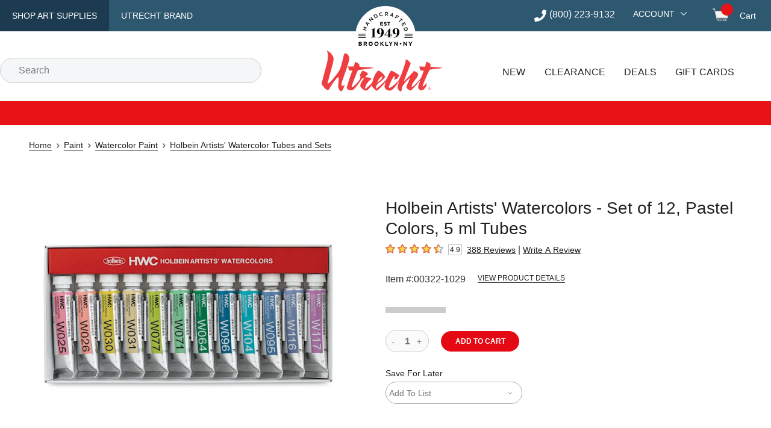

--- FILE ---
content_type: text/html; charset=utf-8
request_url: https://www.utrechtart.com/items/00322-1029/
body_size: 37705
content:
<!DOCTYPE html><html lang="en"><head><meta charSet="utf-8" data-next-head=""/><meta name="viewport" content="width=device-width,initial-scale=1" data-next-head=""/><title data-next-head="">Holbein Artists&#x27; Watercolors - Pastels, Set of 12, 5 ml, Tubes | Utrecht Art Supplies</title><link rel="canonical" href="https://www.utrechtart.com/items/00322-1029/" data-next-head=""/><meta name="description" content="Shop Holbein Artists&#x27; Watercolors - Pastels, Set of 12, 5 ml, Tubes at Utrecht. Find everything you need for your next creative project online." data-next-head=""/><meta name="robots" content="index,follow" data-next-head=""/><meta http-equiv="X-UA-Compatible" content="IE=edge"/><meta content="text/html; charset=UTF-8" http-equiv="Content-Type"/><meta http-equiv="expires" content="10800"/><meta name="theme-color" content="#e50914"/><meta name="framework" content="storefront"/><link rel="shortcut icon" href="/favicon.ico?ver=2018-04-04-095940-537" type="image/x-icon"/><link rel="apple-touch-icon" href="/apple-touch-icon.png"/><link rel="dns-prefetch" href="//fonts.googleapis.com"/><link rel="dns-prefetch" href="//fonts.gstatic.com"/><link rel="preconnect" href="https://cdn.dick-blick.com"/><link rel="preconnect" href="https://fonts.googleapis.com"/><link rel="preconnect" href="https://fonts.gstatic.com" crossorigin="true"/><link rel="preconnect" href="//images.ctfassets.net"/><link rel="preconnect" href="https://cld-assets.dick-blick.com/"/><link rel="preload" as="style" href="https://fonts.googleapis.com/css?family=Montserrat:400,400i,500,500i,600,700,700i%7COswald:400,500&amp;display=optional"/><link rel="preload" href="/_next/static/css/4aa72385821dcec3.css" as="style"/><link rel="preload" href="/_next/static/css/27e468d9bb1fba76.css" as="style"/><link rel="preload" href="/_next/static/css/ed273da284a0836a.css" as="style"/><link rel="preload" href="/_next/static/css/1258e7c0b9c98aae.css" as="style"/><link rel="preload" href="/_next/static/css/83a8b7d8f3cae116.css" as="style"/><link rel="preload" href="/_next/static/css/b2c151aec8d99053.css" as="style"/><link rel="preload" href="/_next/static/css/4ee59ff3e7fcdf9d.css" as="style"/><link rel="preload" href="/_next/static/css/e306635ad37dc7ed.css" as="style"/><link rel="preload" href="/_next/static/css/0ceeb380113fb24d.css" as="style"/><link rel="preload" as="image" imageSrcSet="https://cld-assets.dick-blick.com/image/upload/c_limit,w_640/f_auto/q_auto/v1/00322-1029-3-4ww?_a=BAVAZGAQ0 1x, https://cld-assets.dick-blick.com/image/upload/c_limit,w_1080/f_auto/q_auto/v1/00322-1029-3-4ww?_a=BAVAZGAQ0 2x" fetchPriority="high" data-next-head=""/><link href="https://fonts.googleapis.com/css?family=Montserrat:400,400i,500,500i,600,700,700i%7COswald:400,500&amp;display=optional" rel="stylesheet"/><script src="/static/util/tokenex_performance.js" defer=""></script><script type="text/javascript">window.NREUM||(NREUM={});NREUM.info = {"agent":"","beacon":"bam.nr-data.net","errorBeacon":"bam.nr-data.net","licenseKey":"5b40ecf0b9","applicationID":"412669768","agentToken":null,"applicationTime":114.6607,"transactionName":"YFUEZhdTWERXVUxcX1kfMVcHdERWW1NPWkJcZRRbSnxTT0JcSxp3cmRJHQxGU1pFGWMbHhlZElcIYV1Caw==","queueTime":0,"ttGuid":"a79c925874f7c477"}; (window.NREUM||(NREUM={})).init={privacy:{cookies_enabled:true},ajax:{deny_list:["bam.nr-data.net"]},feature_flags:["soft_nav"],distributed_tracing:{enabled:true,allowed_origins:["https://api.dickblick.com"],cors_use_newrelic_header:true,cors_use_tracecontext_headers:true}};(window.NREUM||(NREUM={})).loader_config={agentID:"412671262",accountID:"1410804",trustKey:"1410804",xpid:"VQIGUV5TDBAEVVNUAQgAUFw=",licenseKey:"5b40ecf0b9",applicationID:"412669768",browserID:"412671262"};;/*! For license information please see nr-loader-spa-1.308.0.min.js.LICENSE.txt */
(()=>{var e,t,r={384:(e,t,r)=>{"use strict";r.d(t,{NT:()=>a,US:()=>u,Zm:()=>o,bQ:()=>d,dV:()=>c,pV:()=>l});var n=r(6154),i=r(1863),s=r(1910);const a={beacon:"bam.nr-data.net",errorBeacon:"bam.nr-data.net"};function o(){return n.gm.NREUM||(n.gm.NREUM={}),void 0===n.gm.newrelic&&(n.gm.newrelic=n.gm.NREUM),n.gm.NREUM}function c(){let e=o();return e.o||(e.o={ST:n.gm.setTimeout,SI:n.gm.setImmediate||n.gm.setInterval,CT:n.gm.clearTimeout,XHR:n.gm.XMLHttpRequest,REQ:n.gm.Request,EV:n.gm.Event,PR:n.gm.Promise,MO:n.gm.MutationObserver,FETCH:n.gm.fetch,WS:n.gm.WebSocket},(0,s.i)(...Object.values(e.o))),e}function d(e,t){let r=o();r.initializedAgents??={},t.initializedAt={ms:(0,i.t)(),date:new Date},r.initializedAgents[e]=t}function u(e,t){o()[e]=t}function l(){return function(){let e=o();const t=e.info||{};e.info={beacon:a.beacon,errorBeacon:a.errorBeacon,...t}}(),function(){let e=o();const t=e.init||{};e.init={...t}}(),c(),function(){let e=o();const t=e.loader_config||{};e.loader_config={...t}}(),o()}},782:(e,t,r)=>{"use strict";r.d(t,{T:()=>n});const n=r(860).K7.pageViewTiming},860:(e,t,r)=>{"use strict";r.d(t,{$J:()=>u,K7:()=>c,P3:()=>d,XX:()=>i,Yy:()=>o,df:()=>s,qY:()=>n,v4:()=>a});const n="events",i="jserrors",s="browser/blobs",a="rum",o="browser/logs",c={ajax:"ajax",genericEvents:"generic_events",jserrors:i,logging:"logging",metrics:"metrics",pageAction:"page_action",pageViewEvent:"page_view_event",pageViewTiming:"page_view_timing",sessionReplay:"session_replay",sessionTrace:"session_trace",softNav:"soft_navigations",spa:"spa"},d={[c.pageViewEvent]:1,[c.pageViewTiming]:2,[c.metrics]:3,[c.jserrors]:4,[c.spa]:5,[c.ajax]:6,[c.sessionTrace]:7,[c.softNav]:8,[c.sessionReplay]:9,[c.logging]:10,[c.genericEvents]:11},u={[c.pageViewEvent]:a,[c.pageViewTiming]:n,[c.ajax]:n,[c.spa]:n,[c.softNav]:n,[c.metrics]:i,[c.jserrors]:i,[c.sessionTrace]:s,[c.sessionReplay]:s,[c.logging]:o,[c.genericEvents]:"ins"}},944:(e,t,r)=>{"use strict";r.d(t,{R:()=>i});var n=r(3241);function i(e,t){"function"==typeof console.debug&&(console.debug("New Relic Warning: https://github.com/newrelic/newrelic-browser-agent/blob/main/docs/warning-codes.md#".concat(e),t),(0,n.W)({agentIdentifier:null,drained:null,type:"data",name:"warn",feature:"warn",data:{code:e,secondary:t}}))}},993:(e,t,r)=>{"use strict";r.d(t,{A$:()=>s,ET:()=>a,TZ:()=>o,p_:()=>i});var n=r(860);const i={ERROR:"ERROR",WARN:"WARN",INFO:"INFO",DEBUG:"DEBUG",TRACE:"TRACE"},s={OFF:0,ERROR:1,WARN:2,INFO:3,DEBUG:4,TRACE:5},a="log",o=n.K7.logging},1541:(e,t,r)=>{"use strict";r.d(t,{U:()=>i,f:()=>n});const n={MFE:"MFE",BA:"BA"};function i(e,t){if(2!==t?.harvestEndpointVersion)return{};const r=t.agentRef.runtime.appMetadata.agents[0].entityGuid;return e?{"source.id":e.id,"source.name":e.name,"source.type":e.type,"parent.id":e.parent?.id||r,"parent.type":e.parent?.type||n.BA}:{"entity.guid":r,appId:t.agentRef.info.applicationID}}},1687:(e,t,r)=>{"use strict";r.d(t,{Ak:()=>d,Ze:()=>h,x3:()=>u});var n=r(3241),i=r(7836),s=r(3606),a=r(860),o=r(2646);const c={};function d(e,t){const r={staged:!1,priority:a.P3[t]||0};l(e),c[e].get(t)||c[e].set(t,r)}function u(e,t){e&&c[e]&&(c[e].get(t)&&c[e].delete(t),p(e,t,!1),c[e].size&&f(e))}function l(e){if(!e)throw new Error("agentIdentifier required");c[e]||(c[e]=new Map)}function h(e="",t="feature",r=!1){if(l(e),!e||!c[e].get(t)||r)return p(e,t);c[e].get(t).staged=!0,f(e)}function f(e){const t=Array.from(c[e]);t.every(([e,t])=>t.staged)&&(t.sort((e,t)=>e[1].priority-t[1].priority),t.forEach(([t])=>{c[e].delete(t),p(e,t)}))}function p(e,t,r=!0){const a=e?i.ee.get(e):i.ee,c=s.i.handlers;if(!a.aborted&&a.backlog&&c){if((0,n.W)({agentIdentifier:e,type:"lifecycle",name:"drain",feature:t}),r){const e=a.backlog[t],r=c[t];if(r){for(let t=0;e&&t<e.length;++t)g(e[t],r);Object.entries(r).forEach(([e,t])=>{Object.values(t||{}).forEach(t=>{t[0]?.on&&t[0]?.context()instanceof o.y&&t[0].on(e,t[1])})})}}a.isolatedBacklog||delete c[t],a.backlog[t]=null,a.emit("drain-"+t,[])}}function g(e,t){var r=e[1];Object.values(t[r]||{}).forEach(t=>{var r=e[0];if(t[0]===r){var n=t[1],i=e[3],s=e[2];n.apply(i,s)}})}},1738:(e,t,r)=>{"use strict";r.d(t,{U:()=>f,Y:()=>h});var n=r(3241),i=r(9908),s=r(1863),a=r(944),o=r(5701),c=r(3969),d=r(8362),u=r(860),l=r(4261);function h(e,t,r,s){const h=s||r;!h||h[e]&&h[e]!==d.d.prototype[e]||(h[e]=function(){(0,i.p)(c.xV,["API/"+e+"/called"],void 0,u.K7.metrics,r.ee),(0,n.W)({agentIdentifier:r.agentIdentifier,drained:!!o.B?.[r.agentIdentifier],type:"data",name:"api",feature:l.Pl+e,data:{}});try{return t.apply(this,arguments)}catch(e){(0,a.R)(23,e)}})}function f(e,t,r,n,a){const o=e.info;null===r?delete o.jsAttributes[t]:o.jsAttributes[t]=r,(a||null===r)&&(0,i.p)(l.Pl+n,[(0,s.t)(),t,r],void 0,"session",e.ee)}},1741:(e,t,r)=>{"use strict";r.d(t,{W:()=>s});var n=r(944),i=r(4261);class s{#e(e,...t){if(this[e]!==s.prototype[e])return this[e](...t);(0,n.R)(35,e)}addPageAction(e,t){return this.#e(i.hG,e,t)}register(e){return this.#e(i.eY,e)}recordCustomEvent(e,t){return this.#e(i.fF,e,t)}setPageViewName(e,t){return this.#e(i.Fw,e,t)}setCustomAttribute(e,t,r){return this.#e(i.cD,e,t,r)}noticeError(e,t){return this.#e(i.o5,e,t)}setUserId(e,t=!1){return this.#e(i.Dl,e,t)}setApplicationVersion(e){return this.#e(i.nb,e)}setErrorHandler(e){return this.#e(i.bt,e)}addRelease(e,t){return this.#e(i.k6,e,t)}log(e,t){return this.#e(i.$9,e,t)}start(){return this.#e(i.d3)}finished(e){return this.#e(i.BL,e)}recordReplay(){return this.#e(i.CH)}pauseReplay(){return this.#e(i.Tb)}addToTrace(e){return this.#e(i.U2,e)}setCurrentRouteName(e){return this.#e(i.PA,e)}interaction(e){return this.#e(i.dT,e)}wrapLogger(e,t,r){return this.#e(i.Wb,e,t,r)}measure(e,t){return this.#e(i.V1,e,t)}consent(e){return this.#e(i.Pv,e)}}},1863:(e,t,r)=>{"use strict";function n(){return Math.floor(performance.now())}r.d(t,{t:()=>n})},1910:(e,t,r)=>{"use strict";r.d(t,{i:()=>s});var n=r(944);const i=new Map;function s(...e){return e.every(e=>{if(i.has(e))return i.get(e);const t="function"==typeof e?e.toString():"",r=t.includes("[native code]"),s=t.includes("nrWrapper");return r||s||(0,n.R)(64,e?.name||t),i.set(e,r),r})}},2555:(e,t,r)=>{"use strict";r.d(t,{D:()=>o,f:()=>a});var n=r(384),i=r(8122);const s={beacon:n.NT.beacon,errorBeacon:n.NT.errorBeacon,licenseKey:void 0,applicationID:void 0,sa:void 0,queueTime:void 0,applicationTime:void 0,ttGuid:void 0,user:void 0,account:void 0,product:void 0,extra:void 0,jsAttributes:{},userAttributes:void 0,atts:void 0,transactionName:void 0,tNamePlain:void 0};function a(e){try{return!!e.licenseKey&&!!e.errorBeacon&&!!e.applicationID}catch(e){return!1}}const o=e=>(0,i.a)(e,s)},2614:(e,t,r)=>{"use strict";r.d(t,{BB:()=>a,H3:()=>n,g:()=>d,iL:()=>c,tS:()=>o,uh:()=>i,wk:()=>s});const n="NRBA",i="SESSION",s=144e5,a=18e5,o={STARTED:"session-started",PAUSE:"session-pause",RESET:"session-reset",RESUME:"session-resume",UPDATE:"session-update"},c={SAME_TAB:"same-tab",CROSS_TAB:"cross-tab"},d={OFF:0,FULL:1,ERROR:2}},2646:(e,t,r)=>{"use strict";r.d(t,{y:()=>n});class n{constructor(e){this.contextId=e}}},2843:(e,t,r)=>{"use strict";r.d(t,{G:()=>s,u:()=>i});var n=r(3878);function i(e,t=!1,r,i){(0,n.DD)("visibilitychange",function(){if(t)return void("hidden"===document.visibilityState&&e());e(document.visibilityState)},r,i)}function s(e,t,r){(0,n.sp)("pagehide",e,t,r)}},3241:(e,t,r)=>{"use strict";r.d(t,{W:()=>s});var n=r(6154);const i="newrelic";function s(e={}){try{n.gm.dispatchEvent(new CustomEvent(i,{detail:e}))}catch(e){}}},3304:(e,t,r)=>{"use strict";r.d(t,{A:()=>s});var n=r(7836);const i=()=>{const e=new WeakSet;return(t,r)=>{if("object"==typeof r&&null!==r){if(e.has(r))return;e.add(r)}return r}};function s(e){try{return JSON.stringify(e,i())??""}catch(e){try{n.ee.emit("internal-error",[e])}catch(e){}return""}}},3333:(e,t,r)=>{"use strict";r.d(t,{$v:()=>u,TZ:()=>n,Xh:()=>c,Zp:()=>i,kd:()=>d,mq:()=>o,nf:()=>a,qN:()=>s});const n=r(860).K7.genericEvents,i=["auxclick","click","copy","keydown","paste","scrollend"],s=["focus","blur"],a=4,o=1e3,c=2e3,d=["PageAction","UserAction","BrowserPerformance"],u={RESOURCES:"experimental.resources",REGISTER:"register"}},3434:(e,t,r)=>{"use strict";r.d(t,{Jt:()=>s,YM:()=>d});var n=r(7836),i=r(5607);const s="nr@original:".concat(i.W),a=50;var o=Object.prototype.hasOwnProperty,c=!1;function d(e,t){return e||(e=n.ee),r.inPlace=function(e,t,n,i,s){n||(n="");const a="-"===n.charAt(0);for(let o=0;o<t.length;o++){const c=t[o],d=e[c];l(d)||(e[c]=r(d,a?c+n:n,i,c,s))}},r.flag=s,r;function r(t,r,n,c,d){return l(t)?t:(r||(r=""),nrWrapper[s]=t,function(e,t,r){if(Object.defineProperty&&Object.keys)try{return Object.keys(e).forEach(function(r){Object.defineProperty(t,r,{get:function(){return e[r]},set:function(t){return e[r]=t,t}})}),t}catch(e){u([e],r)}for(var n in e)o.call(e,n)&&(t[n]=e[n])}(t,nrWrapper,e),nrWrapper);function nrWrapper(){var s,o,l,h;let f;try{o=this,s=[...arguments],l="function"==typeof n?n(s,o):n||{}}catch(t){u([t,"",[s,o,c],l],e)}i(r+"start",[s,o,c],l,d);const p=performance.now();let g;try{return h=t.apply(o,s),g=performance.now(),h}catch(e){throw g=performance.now(),i(r+"err",[s,o,e],l,d),f=e,f}finally{const e=g-p,t={start:p,end:g,duration:e,isLongTask:e>=a,methodName:c,thrownError:f};t.isLongTask&&i("long-task",[t,o],l,d),i(r+"end",[s,o,h],l,d)}}}function i(r,n,i,s){if(!c||t){var a=c;c=!0;try{e.emit(r,n,i,t,s)}catch(t){u([t,r,n,i],e)}c=a}}}function u(e,t){t||(t=n.ee);try{t.emit("internal-error",e)}catch(e){}}function l(e){return!(e&&"function"==typeof e&&e.apply&&!e[s])}},3606:(e,t,r)=>{"use strict";r.d(t,{i:()=>s});var n=r(9908);s.on=a;var i=s.handlers={};function s(e,t,r,s){a(s||n.d,i,e,t,r)}function a(e,t,r,i,s){s||(s="feature"),e||(e=n.d);var a=t[s]=t[s]||{};(a[r]=a[r]||[]).push([e,i])}},3738:(e,t,r)=>{"use strict";r.d(t,{He:()=>i,Kp:()=>o,Lc:()=>d,Rz:()=>u,TZ:()=>n,bD:()=>s,d3:()=>a,jx:()=>l,sl:()=>h,uP:()=>c});const n=r(860).K7.sessionTrace,i="bstResource",s="resource",a="-start",o="-end",c="fn"+a,d="fn"+o,u="pushState",l=1e3,h=3e4},3785:(e,t,r)=>{"use strict";r.d(t,{R:()=>c,b:()=>d});var n=r(9908),i=r(1863),s=r(860),a=r(3969),o=r(993);function c(e,t,r={},c=o.p_.INFO,d=!0,u,l=(0,i.t)()){(0,n.p)(a.xV,["API/logging/".concat(c.toLowerCase(),"/called")],void 0,s.K7.metrics,e),(0,n.p)(o.ET,[l,t,r,c,d,u],void 0,s.K7.logging,e)}function d(e){return"string"==typeof e&&Object.values(o.p_).some(t=>t===e.toUpperCase().trim())}},3878:(e,t,r)=>{"use strict";function n(e,t){return{capture:e,passive:!1,signal:t}}function i(e,t,r=!1,i){window.addEventListener(e,t,n(r,i))}function s(e,t,r=!1,i){document.addEventListener(e,t,n(r,i))}r.d(t,{DD:()=>s,jT:()=>n,sp:()=>i})},3962:(e,t,r)=>{"use strict";r.d(t,{AM:()=>a,O2:()=>l,OV:()=>s,Qu:()=>h,TZ:()=>c,ih:()=>f,pP:()=>o,t1:()=>u,tC:()=>i,wD:()=>d});var n=r(860);const i=["click","keydown","submit"],s="popstate",a="api",o="initialPageLoad",c=n.K7.softNav,d=5e3,u=500,l={INITIAL_PAGE_LOAD:"",ROUTE_CHANGE:1,UNSPECIFIED:2},h={INTERACTION:1,AJAX:2,CUSTOM_END:3,CUSTOM_TRACER:4},f={IP:"in progress",PF:"pending finish",FIN:"finished",CAN:"cancelled"}},3969:(e,t,r)=>{"use strict";r.d(t,{TZ:()=>n,XG:()=>o,rs:()=>i,xV:()=>a,z_:()=>s});const n=r(860).K7.metrics,i="sm",s="cm",a="storeSupportabilityMetrics",o="storeEventMetrics"},4234:(e,t,r)=>{"use strict";r.d(t,{W:()=>s});var n=r(7836),i=r(1687);class s{constructor(e,t){this.agentIdentifier=e,this.ee=n.ee.get(e),this.featureName=t,this.blocked=!1}deregisterDrain(){(0,i.x3)(this.agentIdentifier,this.featureName)}}},4261:(e,t,r)=>{"use strict";r.d(t,{$9:()=>u,BL:()=>c,CH:()=>p,Dl:()=>R,Fw:()=>w,PA:()=>v,Pl:()=>n,Pv:()=>A,Tb:()=>h,U2:()=>a,V1:()=>E,Wb:()=>T,bt:()=>y,cD:()=>b,d3:()=>x,dT:()=>d,eY:()=>g,fF:()=>f,hG:()=>s,hw:()=>i,k6:()=>o,nb:()=>m,o5:()=>l});const n="api-",i=n+"ixn-",s="addPageAction",a="addToTrace",o="addRelease",c="finished",d="interaction",u="log",l="noticeError",h="pauseReplay",f="recordCustomEvent",p="recordReplay",g="register",m="setApplicationVersion",v="setCurrentRouteName",b="setCustomAttribute",y="setErrorHandler",w="setPageViewName",R="setUserId",x="start",T="wrapLogger",E="measure",A="consent"},5205:(e,t,r)=>{"use strict";r.d(t,{j:()=>S});var n=r(384),i=r(1741);var s=r(2555),a=r(3333);const o=e=>{if(!e||"string"!=typeof e)return!1;try{document.createDocumentFragment().querySelector(e)}catch{return!1}return!0};var c=r(2614),d=r(944),u=r(8122);const l="[data-nr-mask]",h=e=>(0,u.a)(e,(()=>{const e={feature_flags:[],experimental:{allow_registered_children:!1,resources:!1},mask_selector:"*",block_selector:"[data-nr-block]",mask_input_options:{color:!1,date:!1,"datetime-local":!1,email:!1,month:!1,number:!1,range:!1,search:!1,tel:!1,text:!1,time:!1,url:!1,week:!1,textarea:!1,select:!1,password:!0}};return{ajax:{deny_list:void 0,block_internal:!0,enabled:!0,autoStart:!0},api:{get allow_registered_children(){return e.feature_flags.includes(a.$v.REGISTER)||e.experimental.allow_registered_children},set allow_registered_children(t){e.experimental.allow_registered_children=t},duplicate_registered_data:!1},browser_consent_mode:{enabled:!1},distributed_tracing:{enabled:void 0,exclude_newrelic_header:void 0,cors_use_newrelic_header:void 0,cors_use_tracecontext_headers:void 0,allowed_origins:void 0},get feature_flags(){return e.feature_flags},set feature_flags(t){e.feature_flags=t},generic_events:{enabled:!0,autoStart:!0},harvest:{interval:30},jserrors:{enabled:!0,autoStart:!0},logging:{enabled:!0,autoStart:!0},metrics:{enabled:!0,autoStart:!0},obfuscate:void 0,page_action:{enabled:!0},page_view_event:{enabled:!0,autoStart:!0},page_view_timing:{enabled:!0,autoStart:!0},performance:{capture_marks:!1,capture_measures:!1,capture_detail:!0,resources:{get enabled(){return e.feature_flags.includes(a.$v.RESOURCES)||e.experimental.resources},set enabled(t){e.experimental.resources=t},asset_types:[],first_party_domains:[],ignore_newrelic:!0}},privacy:{cookies_enabled:!0},proxy:{assets:void 0,beacon:void 0},session:{expiresMs:c.wk,inactiveMs:c.BB},session_replay:{autoStart:!0,enabled:!1,preload:!1,sampling_rate:10,error_sampling_rate:100,collect_fonts:!1,inline_images:!1,fix_stylesheets:!0,mask_all_inputs:!0,get mask_text_selector(){return e.mask_selector},set mask_text_selector(t){o(t)?e.mask_selector="".concat(t,",").concat(l):""===t||null===t?e.mask_selector=l:(0,d.R)(5,t)},get block_class(){return"nr-block"},get ignore_class(){return"nr-ignore"},get mask_text_class(){return"nr-mask"},get block_selector(){return e.block_selector},set block_selector(t){o(t)?e.block_selector+=",".concat(t):""!==t&&(0,d.R)(6,t)},get mask_input_options(){return e.mask_input_options},set mask_input_options(t){t&&"object"==typeof t?e.mask_input_options={...t,password:!0}:(0,d.R)(7,t)}},session_trace:{enabled:!0,autoStart:!0},soft_navigations:{enabled:!0,autoStart:!0},spa:{enabled:!0,autoStart:!0},ssl:void 0,user_actions:{enabled:!0,elementAttributes:["id","className","tagName","type"]}}})());var f=r(6154),p=r(9324);let g=0;const m={buildEnv:p.F3,distMethod:p.Xs,version:p.xv,originTime:f.WN},v={consented:!1},b={appMetadata:{},get consented(){return this.session?.state?.consent||v.consented},set consented(e){v.consented=e},customTransaction:void 0,denyList:void 0,disabled:!1,harvester:void 0,isolatedBacklog:!1,isRecording:!1,loaderType:void 0,maxBytes:3e4,obfuscator:void 0,onerror:void 0,ptid:void 0,releaseIds:{},session:void 0,timeKeeper:void 0,registeredEntities:[],jsAttributesMetadata:{bytes:0},get harvestCount(){return++g}},y=e=>{const t=(0,u.a)(e,b),r=Object.keys(m).reduce((e,t)=>(e[t]={value:m[t],writable:!1,configurable:!0,enumerable:!0},e),{});return Object.defineProperties(t,r)};var w=r(5701);const R=e=>{const t=e.startsWith("http");e+="/",r.p=t?e:"https://"+e};var x=r(7836),T=r(3241);const E={accountID:void 0,trustKey:void 0,agentID:void 0,licenseKey:void 0,applicationID:void 0,xpid:void 0},A=e=>(0,u.a)(e,E),_=new Set;function S(e,t={},r,a){let{init:o,info:c,loader_config:d,runtime:u={},exposed:l=!0}=t;if(!c){const e=(0,n.pV)();o=e.init,c=e.info,d=e.loader_config}e.init=h(o||{}),e.loader_config=A(d||{}),c.jsAttributes??={},f.bv&&(c.jsAttributes.isWorker=!0),e.info=(0,s.D)(c);const p=e.init,g=[c.beacon,c.errorBeacon];_.has(e.agentIdentifier)||(p.proxy.assets&&(R(p.proxy.assets),g.push(p.proxy.assets)),p.proxy.beacon&&g.push(p.proxy.beacon),e.beacons=[...g],function(e){const t=(0,n.pV)();Object.getOwnPropertyNames(i.W.prototype).forEach(r=>{const n=i.W.prototype[r];if("function"!=typeof n||"constructor"===n)return;let s=t[r];e[r]&&!1!==e.exposed&&"micro-agent"!==e.runtime?.loaderType&&(t[r]=(...t)=>{const n=e[r](...t);return s?s(...t):n})})}(e),(0,n.US)("activatedFeatures",w.B)),u.denyList=[...p.ajax.deny_list||[],...p.ajax.block_internal?g:[]],u.ptid=e.agentIdentifier,u.loaderType=r,e.runtime=y(u),_.has(e.agentIdentifier)||(e.ee=x.ee.get(e.agentIdentifier),e.exposed=l,(0,T.W)({agentIdentifier:e.agentIdentifier,drained:!!w.B?.[e.agentIdentifier],type:"lifecycle",name:"initialize",feature:void 0,data:e.config})),_.add(e.agentIdentifier)}},5270:(e,t,r)=>{"use strict";r.d(t,{Aw:()=>a,SR:()=>s,rF:()=>o});var n=r(384),i=r(7767);function s(e){return!!(0,n.dV)().o.MO&&(0,i.V)(e)&&!0===e?.session_trace.enabled}function a(e){return!0===e?.session_replay.preload&&s(e)}function o(e,t){try{if("string"==typeof t?.type){if("password"===t.type.toLowerCase())return"*".repeat(e?.length||0);if(void 0!==t?.dataset?.nrUnmask||t?.classList?.contains("nr-unmask"))return e}}catch(e){}return"string"==typeof e?e.replace(/[\S]/g,"*"):"*".repeat(e?.length||0)}},5289:(e,t,r)=>{"use strict";r.d(t,{GG:()=>a,Qr:()=>c,sB:()=>o});var n=r(3878),i=r(6389);function s(){return"undefined"==typeof document||"complete"===document.readyState}function a(e,t){if(s())return e();const r=(0,i.J)(e),a=setInterval(()=>{s()&&(clearInterval(a),r())},500);(0,n.sp)("load",r,t)}function o(e){if(s())return e();(0,n.DD)("DOMContentLoaded",e)}function c(e){if(s())return e();(0,n.sp)("popstate",e)}},5607:(e,t,r)=>{"use strict";r.d(t,{W:()=>n});const n=(0,r(9566).bz)()},5701:(e,t,r)=>{"use strict";r.d(t,{B:()=>s,t:()=>a});var n=r(3241);const i=new Set,s={};function a(e,t){const r=t.agentIdentifier;s[r]??={},e&&"object"==typeof e&&(i.has(r)||(t.ee.emit("rumresp",[e]),s[r]=e,i.add(r),(0,n.W)({agentIdentifier:r,loaded:!0,drained:!0,type:"lifecycle",name:"load",feature:void 0,data:e})))}},6154:(e,t,r)=>{"use strict";r.d(t,{OF:()=>d,RI:()=>i,WN:()=>h,bv:()=>s,eN:()=>f,gm:()=>a,lR:()=>l,m:()=>c,mw:()=>o,sb:()=>u});var n=r(1863);const i="undefined"!=typeof window&&!!window.document,s="undefined"!=typeof WorkerGlobalScope&&("undefined"!=typeof self&&self instanceof WorkerGlobalScope&&self.navigator instanceof WorkerNavigator||"undefined"!=typeof globalThis&&globalThis instanceof WorkerGlobalScope&&globalThis.navigator instanceof WorkerNavigator),a=i?window:"undefined"!=typeof WorkerGlobalScope&&("undefined"!=typeof self&&self instanceof WorkerGlobalScope&&self||"undefined"!=typeof globalThis&&globalThis instanceof WorkerGlobalScope&&globalThis),o=Boolean("hidden"===a?.document?.visibilityState),c=""+a?.location,d=/iPad|iPhone|iPod/.test(a.navigator?.userAgent),u=d&&"undefined"==typeof SharedWorker,l=(()=>{const e=a.navigator?.userAgent?.match(/Firefox[/\s](\d+\.\d+)/);return Array.isArray(e)&&e.length>=2?+e[1]:0})(),h=Date.now()-(0,n.t)(),f=()=>"undefined"!=typeof PerformanceNavigationTiming&&a?.performance?.getEntriesByType("navigation")?.[0]?.responseStart},6344:(e,t,r)=>{"use strict";r.d(t,{BB:()=>u,Qb:()=>l,TZ:()=>i,Ug:()=>a,Vh:()=>s,_s:()=>o,bc:()=>d,yP:()=>c});var n=r(2614);const i=r(860).K7.sessionReplay,s="errorDuringReplay",a=.12,o={DomContentLoaded:0,Load:1,FullSnapshot:2,IncrementalSnapshot:3,Meta:4,Custom:5},c={[n.g.ERROR]:15e3,[n.g.FULL]:3e5,[n.g.OFF]:0},d={RESET:{message:"Session was reset",sm:"Reset"},IMPORT:{message:"Recorder failed to import",sm:"Import"},TOO_MANY:{message:"429: Too Many Requests",sm:"Too-Many"},TOO_BIG:{message:"Payload was too large",sm:"Too-Big"},CROSS_TAB:{message:"Session Entity was set to OFF on another tab",sm:"Cross-Tab"},ENTITLEMENTS:{message:"Session Replay is not allowed and will not be started",sm:"Entitlement"}},u=5e3,l={API:"api",RESUME:"resume",SWITCH_TO_FULL:"switchToFull",INITIALIZE:"initialize",PRELOAD:"preload"}},6389:(e,t,r)=>{"use strict";function n(e,t=500,r={}){const n=r?.leading||!1;let i;return(...r)=>{n&&void 0===i&&(e.apply(this,r),i=setTimeout(()=>{i=clearTimeout(i)},t)),n||(clearTimeout(i),i=setTimeout(()=>{e.apply(this,r)},t))}}function i(e){let t=!1;return(...r)=>{t||(t=!0,e.apply(this,r))}}r.d(t,{J:()=>i,s:()=>n})},6630:(e,t,r)=>{"use strict";r.d(t,{T:()=>n});const n=r(860).K7.pageViewEvent},6774:(e,t,r)=>{"use strict";r.d(t,{T:()=>n});const n=r(860).K7.jserrors},7295:(e,t,r)=>{"use strict";r.d(t,{Xv:()=>a,gX:()=>i,iW:()=>s});var n=[];function i(e){if(!e||s(e))return!1;if(0===n.length)return!0;if("*"===n[0].hostname)return!1;for(var t=0;t<n.length;t++){var r=n[t];if(r.hostname.test(e.hostname)&&r.pathname.test(e.pathname))return!1}return!0}function s(e){return void 0===e.hostname}function a(e){if(n=[],e&&e.length)for(var t=0;t<e.length;t++){let r=e[t];if(!r)continue;if("*"===r)return void(n=[{hostname:"*"}]);0===r.indexOf("http://")?r=r.substring(7):0===r.indexOf("https://")&&(r=r.substring(8));const i=r.indexOf("/");let s,a;i>0?(s=r.substring(0,i),a=r.substring(i)):(s=r,a="*");let[c]=s.split(":");n.push({hostname:o(c),pathname:o(a,!0)})}}function o(e,t=!1){const r=e.replace(/[.+?^${}()|[\]\\]/g,e=>"\\"+e).replace(/\*/g,".*?");return new RegExp((t?"^":"")+r+"$")}},7485:(e,t,r)=>{"use strict";r.d(t,{D:()=>i});var n=r(6154);function i(e){if(0===(e||"").indexOf("data:"))return{protocol:"data"};try{const t=new URL(e,location.href),r={port:t.port,hostname:t.hostname,pathname:t.pathname,search:t.search,protocol:t.protocol.slice(0,t.protocol.indexOf(":")),sameOrigin:t.protocol===n.gm?.location?.protocol&&t.host===n.gm?.location?.host};return r.port&&""!==r.port||("http:"===t.protocol&&(r.port="80"),"https:"===t.protocol&&(r.port="443")),r.pathname&&""!==r.pathname?r.pathname.startsWith("/")||(r.pathname="/".concat(r.pathname)):r.pathname="/",r}catch(e){return{}}}},7699:(e,t,r)=>{"use strict";r.d(t,{It:()=>s,KC:()=>o,No:()=>i,qh:()=>a});var n=r(860);const i=16e3,s=1e6,a="SESSION_ERROR",o={[n.K7.logging]:!0,[n.K7.genericEvents]:!1,[n.K7.jserrors]:!1,[n.K7.ajax]:!1}},7767:(e,t,r)=>{"use strict";r.d(t,{V:()=>i});var n=r(6154);const i=e=>n.RI&&!0===e?.privacy.cookies_enabled},7836:(e,t,r)=>{"use strict";r.d(t,{P:()=>o,ee:()=>c});var n=r(384),i=r(8990),s=r(2646),a=r(5607);const o="nr@context:".concat(a.W),c=function e(t,r){var n={},a={},u={},l=!1;try{l=16===r.length&&d.initializedAgents?.[r]?.runtime.isolatedBacklog}catch(e){}var h={on:p,addEventListener:p,removeEventListener:function(e,t){var r=n[e];if(!r)return;for(var i=0;i<r.length;i++)r[i]===t&&r.splice(i,1)},emit:function(e,r,n,i,s){!1!==s&&(s=!0);if(c.aborted&&!i)return;t&&s&&t.emit(e,r,n);var o=f(n);g(e).forEach(e=>{e.apply(o,r)});var d=v()[a[e]];d&&d.push([h,e,r,o]);return o},get:m,listeners:g,context:f,buffer:function(e,t){const r=v();if(t=t||"feature",h.aborted)return;Object.entries(e||{}).forEach(([e,n])=>{a[n]=t,t in r||(r[t]=[])})},abort:function(){h._aborted=!0,Object.keys(h.backlog).forEach(e=>{delete h.backlog[e]})},isBuffering:function(e){return!!v()[a[e]]},debugId:r,backlog:l?{}:t&&"object"==typeof t.backlog?t.backlog:{},isolatedBacklog:l};return Object.defineProperty(h,"aborted",{get:()=>{let e=h._aborted||!1;return e||(t&&(e=t.aborted),e)}}),h;function f(e){return e&&e instanceof s.y?e:e?(0,i.I)(e,o,()=>new s.y(o)):new s.y(o)}function p(e,t){n[e]=g(e).concat(t)}function g(e){return n[e]||[]}function m(t){return u[t]=u[t]||e(h,t)}function v(){return h.backlog}}(void 0,"globalEE"),d=(0,n.Zm)();d.ee||(d.ee=c)},8122:(e,t,r)=>{"use strict";r.d(t,{a:()=>i});var n=r(944);function i(e,t){try{if(!e||"object"!=typeof e)return(0,n.R)(3);if(!t||"object"!=typeof t)return(0,n.R)(4);const r=Object.create(Object.getPrototypeOf(t),Object.getOwnPropertyDescriptors(t)),s=0===Object.keys(r).length?e:r;for(let a in s)if(void 0!==e[a])try{if(null===e[a]){r[a]=null;continue}Array.isArray(e[a])&&Array.isArray(t[a])?r[a]=Array.from(new Set([...e[a],...t[a]])):"object"==typeof e[a]&&"object"==typeof t[a]?r[a]=i(e[a],t[a]):r[a]=e[a]}catch(e){r[a]||(0,n.R)(1,e)}return r}catch(e){(0,n.R)(2,e)}}},8139:(e,t,r)=>{"use strict";r.d(t,{u:()=>h});var n=r(7836),i=r(3434),s=r(8990),a=r(6154);const o={},c=a.gm.XMLHttpRequest,d="addEventListener",u="removeEventListener",l="nr@wrapped:".concat(n.P);function h(e){var t=function(e){return(e||n.ee).get("events")}(e);if(o[t.debugId]++)return t;o[t.debugId]=1;var r=(0,i.YM)(t,!0);function h(e){r.inPlace(e,[d,u],"-",p)}function p(e,t){return e[1]}return"getPrototypeOf"in Object&&(a.RI&&f(document,h),c&&f(c.prototype,h),f(a.gm,h)),t.on(d+"-start",function(e,t){var n=e[1];if(null!==n&&("function"==typeof n||"object"==typeof n)&&"newrelic"!==e[0]){var i=(0,s.I)(n,l,function(){var e={object:function(){if("function"!=typeof n.handleEvent)return;return n.handleEvent.apply(n,arguments)},function:n}[typeof n];return e?r(e,"fn-",null,e.name||"anonymous"):n});this.wrapped=e[1]=i}}),t.on(u+"-start",function(e){e[1]=this.wrapped||e[1]}),t}function f(e,t,...r){let n=e;for(;"object"==typeof n&&!Object.prototype.hasOwnProperty.call(n,d);)n=Object.getPrototypeOf(n);n&&t(n,...r)}},8362:(e,t,r)=>{"use strict";r.d(t,{d:()=>s});var n=r(9566),i=r(1741);class s extends i.W{agentIdentifier=(0,n.LA)(16)}},8374:(e,t,r)=>{r.nc=(()=>{try{return document?.currentScript?.nonce}catch(e){}return""})()},8990:(e,t,r)=>{"use strict";r.d(t,{I:()=>i});var n=Object.prototype.hasOwnProperty;function i(e,t,r){if(n.call(e,t))return e[t];var i=r();if(Object.defineProperty&&Object.keys)try{return Object.defineProperty(e,t,{value:i,writable:!0,enumerable:!1}),i}catch(e){}return e[t]=i,i}},9119:(e,t,r)=>{"use strict";r.d(t,{L:()=>s});var n=/([^?#]*)[^#]*(#[^?]*|$).*/,i=/([^?#]*)().*/;function s(e,t){return e?e.replace(t?n:i,"$1$2"):e}},9300:(e,t,r)=>{"use strict";r.d(t,{T:()=>n});const n=r(860).K7.ajax},9324:(e,t,r)=>{"use strict";r.d(t,{AJ:()=>a,F3:()=>i,Xs:()=>s,Yq:()=>o,xv:()=>n});const n="1.308.0",i="PROD",s="CDN",a="@newrelic/rrweb",o="1.0.1"},9566:(e,t,r)=>{"use strict";r.d(t,{LA:()=>o,ZF:()=>c,bz:()=>a,el:()=>d});var n=r(6154);const i="xxxxxxxx-xxxx-4xxx-yxxx-xxxxxxxxxxxx";function s(e,t){return e?15&e[t]:16*Math.random()|0}function a(){const e=n.gm?.crypto||n.gm?.msCrypto;let t,r=0;return e&&e.getRandomValues&&(t=e.getRandomValues(new Uint8Array(30))),i.split("").map(e=>"x"===e?s(t,r++).toString(16):"y"===e?(3&s()|8).toString(16):e).join("")}function o(e){const t=n.gm?.crypto||n.gm?.msCrypto;let r,i=0;t&&t.getRandomValues&&(r=t.getRandomValues(new Uint8Array(e)));const a=[];for(var o=0;o<e;o++)a.push(s(r,i++).toString(16));return a.join("")}function c(){return o(16)}function d(){return o(32)}},9908:(e,t,r)=>{"use strict";r.d(t,{d:()=>n,p:()=>i});var n=r(7836).ee.get("handle");function i(e,t,r,i,s){s?(s.buffer([e],i),s.emit(e,t,r)):(n.buffer([e],i),n.emit(e,t,r))}}},n={};function i(e){var t=n[e];if(void 0!==t)return t.exports;var s=n[e]={exports:{}};return r[e](s,s.exports,i),s.exports}i.m=r,i.d=(e,t)=>{for(var r in t)i.o(t,r)&&!i.o(e,r)&&Object.defineProperty(e,r,{enumerable:!0,get:t[r]})},i.f={},i.e=e=>Promise.all(Object.keys(i.f).reduce((t,r)=>(i.f[r](e,t),t),[])),i.u=e=>({212:"nr-spa-compressor",249:"nr-spa-recorder",478:"nr-spa"}[e]+"-1.308.0.min.js"),i.o=(e,t)=>Object.prototype.hasOwnProperty.call(e,t),e={},t="NRBA-1.308.0.PROD:",i.l=(r,n,s,a)=>{if(e[r])e[r].push(n);else{var o,c;if(void 0!==s)for(var d=document.getElementsByTagName("script"),u=0;u<d.length;u++){var l=d[u];if(l.getAttribute("src")==r||l.getAttribute("data-webpack")==t+s){o=l;break}}if(!o){c=!0;var h={478:"sha512-RSfSVnmHk59T/uIPbdSE0LPeqcEdF4/+XhfJdBuccH5rYMOEZDhFdtnh6X6nJk7hGpzHd9Ujhsy7lZEz/ORYCQ==",249:"sha512-ehJXhmntm85NSqW4MkhfQqmeKFulra3klDyY0OPDUE+sQ3GokHlPh1pmAzuNy//3j4ac6lzIbmXLvGQBMYmrkg==",212:"sha512-B9h4CR46ndKRgMBcK+j67uSR2RCnJfGefU+A7FrgR/k42ovXy5x/MAVFiSvFxuVeEk/pNLgvYGMp1cBSK/G6Fg=="};(o=document.createElement("script")).charset="utf-8",i.nc&&o.setAttribute("nonce",i.nc),o.setAttribute("data-webpack",t+s),o.src=r,0!==o.src.indexOf(window.location.origin+"/")&&(o.crossOrigin="anonymous"),h[a]&&(o.integrity=h[a])}e[r]=[n];var f=(t,n)=>{o.onerror=o.onload=null,clearTimeout(p);var i=e[r];if(delete e[r],o.parentNode&&o.parentNode.removeChild(o),i&&i.forEach(e=>e(n)),t)return t(n)},p=setTimeout(f.bind(null,void 0,{type:"timeout",target:o}),12e4);o.onerror=f.bind(null,o.onerror),o.onload=f.bind(null,o.onload),c&&document.head.appendChild(o)}},i.r=e=>{"undefined"!=typeof Symbol&&Symbol.toStringTag&&Object.defineProperty(e,Symbol.toStringTag,{value:"Module"}),Object.defineProperty(e,"__esModule",{value:!0})},i.p="https://js-agent.newrelic.com/",(()=>{var e={38:0,788:0};i.f.j=(t,r)=>{var n=i.o(e,t)?e[t]:void 0;if(0!==n)if(n)r.push(n[2]);else{var s=new Promise((r,i)=>n=e[t]=[r,i]);r.push(n[2]=s);var a=i.p+i.u(t),o=new Error;i.l(a,r=>{if(i.o(e,t)&&(0!==(n=e[t])&&(e[t]=void 0),n)){var s=r&&("load"===r.type?"missing":r.type),a=r&&r.target&&r.target.src;o.message="Loading chunk "+t+" failed: ("+s+": "+a+")",o.name="ChunkLoadError",o.type=s,o.request=a,n[1](o)}},"chunk-"+t,t)}};var t=(t,r)=>{var n,s,[a,o,c]=r,d=0;if(a.some(t=>0!==e[t])){for(n in o)i.o(o,n)&&(i.m[n]=o[n]);if(c)c(i)}for(t&&t(r);d<a.length;d++)s=a[d],i.o(e,s)&&e[s]&&e[s][0](),e[s]=0},r=self["webpackChunk:NRBA-1.308.0.PROD"]=self["webpackChunk:NRBA-1.308.0.PROD"]||[];r.forEach(t.bind(null,0)),r.push=t.bind(null,r.push.bind(r))})(),(()=>{"use strict";i(8374);var e=i(8362),t=i(860);const r=Object.values(t.K7);var n=i(5205);var s=i(9908),a=i(1863),o=i(4261),c=i(1738);var d=i(1687),u=i(4234),l=i(5289),h=i(6154),f=i(944),p=i(5270),g=i(7767),m=i(6389),v=i(7699);class b extends u.W{constructor(e,t){super(e.agentIdentifier,t),this.agentRef=e,this.abortHandler=void 0,this.featAggregate=void 0,this.loadedSuccessfully=void 0,this.onAggregateImported=new Promise(e=>{this.loadedSuccessfully=e}),this.deferred=Promise.resolve(),!1===e.init[this.featureName].autoStart?this.deferred=new Promise((t,r)=>{this.ee.on("manual-start-all",(0,m.J)(()=>{(0,d.Ak)(e.agentIdentifier,this.featureName),t()}))}):(0,d.Ak)(e.agentIdentifier,t)}importAggregator(e,t,r={}){if(this.featAggregate)return;const n=async()=>{let n;await this.deferred;try{if((0,g.V)(e.init)){const{setupAgentSession:t}=await i.e(478).then(i.bind(i,8766));n=t(e)}}catch(e){(0,f.R)(20,e),this.ee.emit("internal-error",[e]),(0,s.p)(v.qh,[e],void 0,this.featureName,this.ee)}try{if(!this.#t(this.featureName,n,e.init))return(0,d.Ze)(this.agentIdentifier,this.featureName),void this.loadedSuccessfully(!1);const{Aggregate:i}=await t();this.featAggregate=new i(e,r),e.runtime.harvester.initializedAggregates.push(this.featAggregate),this.loadedSuccessfully(!0)}catch(e){(0,f.R)(34,e),this.abortHandler?.(),(0,d.Ze)(this.agentIdentifier,this.featureName,!0),this.loadedSuccessfully(!1),this.ee&&this.ee.abort()}};h.RI?(0,l.GG)(()=>n(),!0):n()}#t(e,r,n){if(this.blocked)return!1;switch(e){case t.K7.sessionReplay:return(0,p.SR)(n)&&!!r;case t.K7.sessionTrace:return!!r;default:return!0}}}var y=i(6630),w=i(2614),R=i(3241);class x extends b{static featureName=y.T;constructor(e){var t;super(e,y.T),this.setupInspectionEvents(e.agentIdentifier),t=e,(0,c.Y)(o.Fw,function(e,r){"string"==typeof e&&("/"!==e.charAt(0)&&(e="/"+e),t.runtime.customTransaction=(r||"http://custom.transaction")+e,(0,s.p)(o.Pl+o.Fw,[(0,a.t)()],void 0,void 0,t.ee))},t),this.importAggregator(e,()=>i.e(478).then(i.bind(i,2467)))}setupInspectionEvents(e){const t=(t,r)=>{t&&(0,R.W)({agentIdentifier:e,timeStamp:t.timeStamp,loaded:"complete"===t.target.readyState,type:"window",name:r,data:t.target.location+""})};(0,l.sB)(e=>{t(e,"DOMContentLoaded")}),(0,l.GG)(e=>{t(e,"load")}),(0,l.Qr)(e=>{t(e,"navigate")}),this.ee.on(w.tS.UPDATE,(t,r)=>{(0,R.W)({agentIdentifier:e,type:"lifecycle",name:"session",data:r})})}}var T=i(384);class E extends e.d{constructor(e){var t;(super(),h.gm)?(this.features={},(0,T.bQ)(this.agentIdentifier,this),this.desiredFeatures=new Set(e.features||[]),this.desiredFeatures.add(x),(0,n.j)(this,e,e.loaderType||"agent"),t=this,(0,c.Y)(o.cD,function(e,r,n=!1){if("string"==typeof e){if(["string","number","boolean"].includes(typeof r)||null===r)return(0,c.U)(t,e,r,o.cD,n);(0,f.R)(40,typeof r)}else(0,f.R)(39,typeof e)},t),function(e){(0,c.Y)(o.Dl,function(t,r=!1){if("string"!=typeof t&&null!==t)return void(0,f.R)(41,typeof t);const n=e.info.jsAttributes["enduser.id"];r&&null!=n&&n!==t?(0,s.p)(o.Pl+"setUserIdAndResetSession",[t],void 0,"session",e.ee):(0,c.U)(e,"enduser.id",t,o.Dl,!0)},e)}(this),function(e){(0,c.Y)(o.nb,function(t){if("string"==typeof t||null===t)return(0,c.U)(e,"application.version",t,o.nb,!1);(0,f.R)(42,typeof t)},e)}(this),function(e){(0,c.Y)(o.d3,function(){e.ee.emit("manual-start-all")},e)}(this),function(e){(0,c.Y)(o.Pv,function(t=!0){if("boolean"==typeof t){if((0,s.p)(o.Pl+o.Pv,[t],void 0,"session",e.ee),e.runtime.consented=t,t){const t=e.features.page_view_event;t.onAggregateImported.then(e=>{const r=t.featAggregate;e&&!r.sentRum&&r.sendRum()})}}else(0,f.R)(65,typeof t)},e)}(this),this.run()):(0,f.R)(21)}get config(){return{info:this.info,init:this.init,loader_config:this.loader_config,runtime:this.runtime}}get api(){return this}run(){try{const e=function(e){const t={};return r.forEach(r=>{t[r]=!!e[r]?.enabled}),t}(this.init),n=[...this.desiredFeatures];n.sort((e,r)=>t.P3[e.featureName]-t.P3[r.featureName]),n.forEach(r=>{if(!e[r.featureName]&&r.featureName!==t.K7.pageViewEvent)return;if(r.featureName===t.K7.spa)return void(0,f.R)(67);const n=function(e){switch(e){case t.K7.ajax:return[t.K7.jserrors];case t.K7.sessionTrace:return[t.K7.ajax,t.K7.pageViewEvent];case t.K7.sessionReplay:return[t.K7.sessionTrace];case t.K7.pageViewTiming:return[t.K7.pageViewEvent];default:return[]}}(r.featureName).filter(e=>!(e in this.features));n.length>0&&(0,f.R)(36,{targetFeature:r.featureName,missingDependencies:n}),this.features[r.featureName]=new r(this)})}catch(e){(0,f.R)(22,e);for(const e in this.features)this.features[e].abortHandler?.();const t=(0,T.Zm)();delete t.initializedAgents[this.agentIdentifier]?.features,delete this.sharedAggregator;return t.ee.get(this.agentIdentifier).abort(),!1}}}var A=i(2843),_=i(782);class S extends b{static featureName=_.T;constructor(e){super(e,_.T),h.RI&&((0,A.u)(()=>(0,s.p)("docHidden",[(0,a.t)()],void 0,_.T,this.ee),!0),(0,A.G)(()=>(0,s.p)("winPagehide",[(0,a.t)()],void 0,_.T,this.ee)),this.importAggregator(e,()=>i.e(478).then(i.bind(i,9917))))}}var O=i(3969);class I extends b{static featureName=O.TZ;constructor(e){super(e,O.TZ),h.RI&&document.addEventListener("securitypolicyviolation",e=>{(0,s.p)(O.xV,["Generic/CSPViolation/Detected"],void 0,this.featureName,this.ee)}),this.importAggregator(e,()=>i.e(478).then(i.bind(i,6555)))}}var N=i(6774),P=i(3878),k=i(3304);class D{constructor(e,t,r,n,i){this.name="UncaughtError",this.message="string"==typeof e?e:(0,k.A)(e),this.sourceURL=t,this.line=r,this.column=n,this.__newrelic=i}}function C(e){return M(e)?e:new D(void 0!==e?.message?e.message:e,e?.filename||e?.sourceURL,e?.lineno||e?.line,e?.colno||e?.col,e?.__newrelic,e?.cause)}function j(e){const t="Unhandled Promise Rejection: ";if(!e?.reason)return;if(M(e.reason)){try{e.reason.message.startsWith(t)||(e.reason.message=t+e.reason.message)}catch(e){}return C(e.reason)}const r=C(e.reason);return(r.message||"").startsWith(t)||(r.message=t+r.message),r}function L(e){if(e.error instanceof SyntaxError&&!/:\d+$/.test(e.error.stack?.trim())){const t=new D(e.message,e.filename,e.lineno,e.colno,e.error.__newrelic,e.cause);return t.name=SyntaxError.name,t}return M(e.error)?e.error:C(e)}function M(e){return e instanceof Error&&!!e.stack}function H(e,r,n,i,o=(0,a.t)()){"string"==typeof e&&(e=new Error(e)),(0,s.p)("err",[e,o,!1,r,n.runtime.isRecording,void 0,i],void 0,t.K7.jserrors,n.ee),(0,s.p)("uaErr",[],void 0,t.K7.genericEvents,n.ee)}var B=i(1541),K=i(993),W=i(3785);function U(e,{customAttributes:t={},level:r=K.p_.INFO}={},n,i,s=(0,a.t)()){(0,W.R)(n.ee,e,t,r,!1,i,s)}function F(e,r,n,i,c=(0,a.t)()){(0,s.p)(o.Pl+o.hG,[c,e,r,i],void 0,t.K7.genericEvents,n.ee)}function V(e,r,n,i,c=(0,a.t)()){const{start:d,end:u,customAttributes:l}=r||{},h={customAttributes:l||{}};if("object"!=typeof h.customAttributes||"string"!=typeof e||0===e.length)return void(0,f.R)(57);const p=(e,t)=>null==e?t:"number"==typeof e?e:e instanceof PerformanceMark?e.startTime:Number.NaN;if(h.start=p(d,0),h.end=p(u,c),Number.isNaN(h.start)||Number.isNaN(h.end))(0,f.R)(57);else{if(h.duration=h.end-h.start,!(h.duration<0))return(0,s.p)(o.Pl+o.V1,[h,e,i],void 0,t.K7.genericEvents,n.ee),h;(0,f.R)(58)}}function G(e,r={},n,i,c=(0,a.t)()){(0,s.p)(o.Pl+o.fF,[c,e,r,i],void 0,t.K7.genericEvents,n.ee)}function z(e){(0,c.Y)(o.eY,function(t){return Y(e,t)},e)}function Y(e,r,n){(0,f.R)(54,"newrelic.register"),r||={},r.type=B.f.MFE,r.licenseKey||=e.info.licenseKey,r.blocked=!1,r.parent=n||{},Array.isArray(r.tags)||(r.tags=[]);const i={};r.tags.forEach(e=>{"name"!==e&&"id"!==e&&(i["source.".concat(e)]=!0)}),r.isolated??=!0;let o=()=>{};const c=e.runtime.registeredEntities;if(!r.isolated){const e=c.find(({metadata:{target:{id:e}}})=>e===r.id&&!r.isolated);if(e)return e}const d=e=>{r.blocked=!0,o=e};function u(e){return"string"==typeof e&&!!e.trim()&&e.trim().length<501||"number"==typeof e}e.init.api.allow_registered_children||d((0,m.J)(()=>(0,f.R)(55))),u(r.id)&&u(r.name)||d((0,m.J)(()=>(0,f.R)(48,r)));const l={addPageAction:(t,n={})=>g(F,[t,{...i,...n},e],r),deregister:()=>{d((0,m.J)(()=>(0,f.R)(68)))},log:(t,n={})=>g(U,[t,{...n,customAttributes:{...i,...n.customAttributes||{}}},e],r),measure:(t,n={})=>g(V,[t,{...n,customAttributes:{...i,...n.customAttributes||{}}},e],r),noticeError:(t,n={})=>g(H,[t,{...i,...n},e],r),register:(t={})=>g(Y,[e,t],l.metadata.target),recordCustomEvent:(t,n={})=>g(G,[t,{...i,...n},e],r),setApplicationVersion:e=>p("application.version",e),setCustomAttribute:(e,t)=>p(e,t),setUserId:e=>p("enduser.id",e),metadata:{customAttributes:i,target:r}},h=()=>(r.blocked&&o(),r.blocked);h()||c.push(l);const p=(e,t)=>{h()||(i[e]=t)},g=(r,n,i)=>{if(h())return;const o=(0,a.t)();(0,s.p)(O.xV,["API/register/".concat(r.name,"/called")],void 0,t.K7.metrics,e.ee);try{if(e.init.api.duplicate_registered_data&&"register"!==r.name){let e=n;if(n[1]instanceof Object){const t={"child.id":i.id,"child.type":i.type};e="customAttributes"in n[1]?[n[0],{...n[1],customAttributes:{...n[1].customAttributes,...t}},...n.slice(2)]:[n[0],{...n[1],...t},...n.slice(2)]}r(...e,void 0,o)}return r(...n,i,o)}catch(e){(0,f.R)(50,e)}};return l}class Z extends b{static featureName=N.T;constructor(e){var t;super(e,N.T),t=e,(0,c.Y)(o.o5,(e,r)=>H(e,r,t),t),function(e){(0,c.Y)(o.bt,function(t){e.runtime.onerror=t},e)}(e),function(e){let t=0;(0,c.Y)(o.k6,function(e,r){++t>10||(this.runtime.releaseIds[e.slice(-200)]=(""+r).slice(-200))},e)}(e),z(e);try{this.removeOnAbort=new AbortController}catch(e){}this.ee.on("internal-error",(t,r)=>{this.abortHandler&&(0,s.p)("ierr",[C(t),(0,a.t)(),!0,{},e.runtime.isRecording,r],void 0,this.featureName,this.ee)}),h.gm.addEventListener("unhandledrejection",t=>{this.abortHandler&&(0,s.p)("err",[j(t),(0,a.t)(),!1,{unhandledPromiseRejection:1},e.runtime.isRecording],void 0,this.featureName,this.ee)},(0,P.jT)(!1,this.removeOnAbort?.signal)),h.gm.addEventListener("error",t=>{this.abortHandler&&(0,s.p)("err",[L(t),(0,a.t)(),!1,{},e.runtime.isRecording],void 0,this.featureName,this.ee)},(0,P.jT)(!1,this.removeOnAbort?.signal)),this.abortHandler=this.#r,this.importAggregator(e,()=>i.e(478).then(i.bind(i,2176)))}#r(){this.removeOnAbort?.abort(),this.abortHandler=void 0}}var q=i(8990);let X=1;function J(e){const t=typeof e;return!e||"object"!==t&&"function"!==t?-1:e===h.gm?0:(0,q.I)(e,"nr@id",function(){return X++})}function Q(e){if("string"==typeof e&&e.length)return e.length;if("object"==typeof e){if("undefined"!=typeof ArrayBuffer&&e instanceof ArrayBuffer&&e.byteLength)return e.byteLength;if("undefined"!=typeof Blob&&e instanceof Blob&&e.size)return e.size;if(!("undefined"!=typeof FormData&&e instanceof FormData))try{return(0,k.A)(e).length}catch(e){return}}}var ee=i(8139),te=i(7836),re=i(3434);const ne={},ie=["open","send"];function se(e){var t=e||te.ee;const r=function(e){return(e||te.ee).get("xhr")}(t);if(void 0===h.gm.XMLHttpRequest)return r;if(ne[r.debugId]++)return r;ne[r.debugId]=1,(0,ee.u)(t);var n=(0,re.YM)(r),i=h.gm.XMLHttpRequest,s=h.gm.MutationObserver,a=h.gm.Promise,o=h.gm.setInterval,c="readystatechange",d=["onload","onerror","onabort","onloadstart","onloadend","onprogress","ontimeout"],u=[],l=h.gm.XMLHttpRequest=function(e){const t=new i(e),s=r.context(t);try{r.emit("new-xhr",[t],s),t.addEventListener(c,(a=s,function(){var e=this;e.readyState>3&&!a.resolved&&(a.resolved=!0,r.emit("xhr-resolved",[],e)),n.inPlace(e,d,"fn-",y)}),(0,P.jT)(!1))}catch(e){(0,f.R)(15,e);try{r.emit("internal-error",[e])}catch(e){}}var a;return t};function p(e,t){n.inPlace(t,["onreadystatechange"],"fn-",y)}if(function(e,t){for(var r in e)t[r]=e[r]}(i,l),l.prototype=i.prototype,n.inPlace(l.prototype,ie,"-xhr-",y),r.on("send-xhr-start",function(e,t){p(e,t),function(e){u.push(e),s&&(g?g.then(b):o?o(b):(m=-m,v.data=m))}(t)}),r.on("open-xhr-start",p),s){var g=a&&a.resolve();if(!o&&!a){var m=1,v=document.createTextNode(m);new s(b).observe(v,{characterData:!0})}}else t.on("fn-end",function(e){e[0]&&e[0].type===c||b()});function b(){for(var e=0;e<u.length;e++)p(0,u[e]);u.length&&(u=[])}function y(e,t){return t}return r}var ae="fetch-",oe=ae+"body-",ce=["arrayBuffer","blob","json","text","formData"],de=h.gm.Request,ue=h.gm.Response,le="prototype";const he={};function fe(e){const t=function(e){return(e||te.ee).get("fetch")}(e);if(!(de&&ue&&h.gm.fetch))return t;if(he[t.debugId]++)return t;function r(e,r,n){var i=e[r];"function"==typeof i&&(e[r]=function(){var e,r=[...arguments],s={};t.emit(n+"before-start",[r],s),s[te.P]&&s[te.P].dt&&(e=s[te.P].dt);var a=i.apply(this,r);return t.emit(n+"start",[r,e],a),a.then(function(e){return t.emit(n+"end",[null,e],a),e},function(e){throw t.emit(n+"end",[e],a),e})})}return he[t.debugId]=1,ce.forEach(e=>{r(de[le],e,oe),r(ue[le],e,oe)}),r(h.gm,"fetch",ae),t.on(ae+"end",function(e,r){var n=this;if(r){var i=r.headers.get("content-length");null!==i&&(n.rxSize=i),t.emit(ae+"done",[null,r],n)}else t.emit(ae+"done",[e],n)}),t}var pe=i(7485),ge=i(9566);class me{constructor(e){this.agentRef=e}generateTracePayload(e){const t=this.agentRef.loader_config;if(!this.shouldGenerateTrace(e)||!t)return null;var r=(t.accountID||"").toString()||null,n=(t.agentID||"").toString()||null,i=(t.trustKey||"").toString()||null;if(!r||!n)return null;var s=(0,ge.ZF)(),a=(0,ge.el)(),o=Date.now(),c={spanId:s,traceId:a,timestamp:o};return(e.sameOrigin||this.isAllowedOrigin(e)&&this.useTraceContextHeadersForCors())&&(c.traceContextParentHeader=this.generateTraceContextParentHeader(s,a),c.traceContextStateHeader=this.generateTraceContextStateHeader(s,o,r,n,i)),(e.sameOrigin&&!this.excludeNewrelicHeader()||!e.sameOrigin&&this.isAllowedOrigin(e)&&this.useNewrelicHeaderForCors())&&(c.newrelicHeader=this.generateTraceHeader(s,a,o,r,n,i)),c}generateTraceContextParentHeader(e,t){return"00-"+t+"-"+e+"-01"}generateTraceContextStateHeader(e,t,r,n,i){return i+"@nr=0-1-"+r+"-"+n+"-"+e+"----"+t}generateTraceHeader(e,t,r,n,i,s){if(!("function"==typeof h.gm?.btoa))return null;var a={v:[0,1],d:{ty:"Browser",ac:n,ap:i,id:e,tr:t,ti:r}};return s&&n!==s&&(a.d.tk=s),btoa((0,k.A)(a))}shouldGenerateTrace(e){return this.agentRef.init?.distributed_tracing?.enabled&&this.isAllowedOrigin(e)}isAllowedOrigin(e){var t=!1;const r=this.agentRef.init?.distributed_tracing;if(e.sameOrigin)t=!0;else if(r?.allowed_origins instanceof Array)for(var n=0;n<r.allowed_origins.length;n++){var i=(0,pe.D)(r.allowed_origins[n]);if(e.hostname===i.hostname&&e.protocol===i.protocol&&e.port===i.port){t=!0;break}}return t}excludeNewrelicHeader(){var e=this.agentRef.init?.distributed_tracing;return!!e&&!!e.exclude_newrelic_header}useNewrelicHeaderForCors(){var e=this.agentRef.init?.distributed_tracing;return!!e&&!1!==e.cors_use_newrelic_header}useTraceContextHeadersForCors(){var e=this.agentRef.init?.distributed_tracing;return!!e&&!!e.cors_use_tracecontext_headers}}var ve=i(9300),be=i(7295);function ye(e){return"string"==typeof e?e:e instanceof(0,T.dV)().o.REQ?e.url:h.gm?.URL&&e instanceof URL?e.href:void 0}var we=["load","error","abort","timeout"],Re=we.length,xe=(0,T.dV)().o.REQ,Te=(0,T.dV)().o.XHR;const Ee="X-NewRelic-App-Data";class Ae extends b{static featureName=ve.T;constructor(e){super(e,ve.T),this.dt=new me(e),this.handler=(e,t,r,n)=>(0,s.p)(e,t,r,n,this.ee);try{const e={xmlhttprequest:"xhr",fetch:"fetch",beacon:"beacon"};h.gm?.performance?.getEntriesByType("resource").forEach(r=>{if(r.initiatorType in e&&0!==r.responseStatus){const n={status:r.responseStatus},i={rxSize:r.transferSize,duration:Math.floor(r.duration),cbTime:0};_e(n,r.name),this.handler("xhr",[n,i,r.startTime,r.responseEnd,e[r.initiatorType]],void 0,t.K7.ajax)}})}catch(e){}fe(this.ee),se(this.ee),function(e,r,n,i){function o(e){var t=this;t.totalCbs=0,t.called=0,t.cbTime=0,t.end=T,t.ended=!1,t.xhrGuids={},t.lastSize=null,t.loadCaptureCalled=!1,t.params=this.params||{},t.metrics=this.metrics||{},t.latestLongtaskEnd=0,e.addEventListener("load",function(r){E(t,e)},(0,P.jT)(!1)),h.lR||e.addEventListener("progress",function(e){t.lastSize=e.loaded},(0,P.jT)(!1))}function c(e){this.params={method:e[0]},_e(this,e[1]),this.metrics={}}function d(t,r){e.loader_config.xpid&&this.sameOrigin&&r.setRequestHeader("X-NewRelic-ID",e.loader_config.xpid);var n=i.generateTracePayload(this.parsedOrigin);if(n){var s=!1;n.newrelicHeader&&(r.setRequestHeader("newrelic",n.newrelicHeader),s=!0),n.traceContextParentHeader&&(r.setRequestHeader("traceparent",n.traceContextParentHeader),n.traceContextStateHeader&&r.setRequestHeader("tracestate",n.traceContextStateHeader),s=!0),s&&(this.dt=n)}}function u(e,t){var n=this.metrics,i=e[0],s=this;if(n&&i){var o=Q(i);o&&(n.txSize=o)}this.startTime=(0,a.t)(),this.body=i,this.listener=function(e){try{"abort"!==e.type||s.loadCaptureCalled||(s.params.aborted=!0),("load"!==e.type||s.called===s.totalCbs&&(s.onloadCalled||"function"!=typeof t.onload)&&"function"==typeof s.end)&&s.end(t)}catch(e){try{r.emit("internal-error",[e])}catch(e){}}};for(var c=0;c<Re;c++)t.addEventListener(we[c],this.listener,(0,P.jT)(!1))}function l(e,t,r){this.cbTime+=e,t?this.onloadCalled=!0:this.called+=1,this.called!==this.totalCbs||!this.onloadCalled&&"function"==typeof r.onload||"function"!=typeof this.end||this.end(r)}function f(e,t){var r=""+J(e)+!!t;this.xhrGuids&&!this.xhrGuids[r]&&(this.xhrGuids[r]=!0,this.totalCbs+=1)}function p(e,t){var r=""+J(e)+!!t;this.xhrGuids&&this.xhrGuids[r]&&(delete this.xhrGuids[r],this.totalCbs-=1)}function g(){this.endTime=(0,a.t)()}function m(e,t){t instanceof Te&&"load"===e[0]&&r.emit("xhr-load-added",[e[1],e[2]],t)}function v(e,t){t instanceof Te&&"load"===e[0]&&r.emit("xhr-load-removed",[e[1],e[2]],t)}function b(e,t,r){t instanceof Te&&("onload"===r&&(this.onload=!0),("load"===(e[0]&&e[0].type)||this.onload)&&(this.xhrCbStart=(0,a.t)()))}function y(e,t){this.xhrCbStart&&r.emit("xhr-cb-time",[(0,a.t)()-this.xhrCbStart,this.onload,t],t)}function w(e){var t,r=e[1]||{};if("string"==typeof e[0]?0===(t=e[0]).length&&h.RI&&(t=""+h.gm.location.href):e[0]&&e[0].url?t=e[0].url:h.gm?.URL&&e[0]&&e[0]instanceof URL?t=e[0].href:"function"==typeof e[0].toString&&(t=e[0].toString()),"string"==typeof t&&0!==t.length){t&&(this.parsedOrigin=(0,pe.D)(t),this.sameOrigin=this.parsedOrigin.sameOrigin);var n=i.generateTracePayload(this.parsedOrigin);if(n&&(n.newrelicHeader||n.traceContextParentHeader))if(e[0]&&e[0].headers)o(e[0].headers,n)&&(this.dt=n);else{var s={};for(var a in r)s[a]=r[a];s.headers=new Headers(r.headers||{}),o(s.headers,n)&&(this.dt=n),e.length>1?e[1]=s:e.push(s)}}function o(e,t){var r=!1;return t.newrelicHeader&&(e.set("newrelic",t.newrelicHeader),r=!0),t.traceContextParentHeader&&(e.set("traceparent",t.traceContextParentHeader),t.traceContextStateHeader&&e.set("tracestate",t.traceContextStateHeader),r=!0),r}}function R(e,t){this.params={},this.metrics={},this.startTime=(0,a.t)(),this.dt=t,e.length>=1&&(this.target=e[0]),e.length>=2&&(this.opts=e[1]);var r=this.opts||{},n=this.target;_e(this,ye(n));var i=(""+(n&&n instanceof xe&&n.method||r.method||"GET")).toUpperCase();this.params.method=i,this.body=r.body,this.txSize=Q(r.body)||0}function x(e,r){if(this.endTime=(0,a.t)(),this.params||(this.params={}),(0,be.iW)(this.params))return;let i;this.params.status=r?r.status:0,"string"==typeof this.rxSize&&this.rxSize.length>0&&(i=+this.rxSize);const s={txSize:this.txSize,rxSize:i,duration:(0,a.t)()-this.startTime};n("xhr",[this.params,s,this.startTime,this.endTime,"fetch"],this,t.K7.ajax)}function T(e){const r=this.params,i=this.metrics;if(!this.ended){this.ended=!0;for(let t=0;t<Re;t++)e.removeEventListener(we[t],this.listener,!1);r.aborted||(0,be.iW)(r)||(i.duration=(0,a.t)()-this.startTime,this.loadCaptureCalled||4!==e.readyState?null==r.status&&(r.status=0):E(this,e),i.cbTime=this.cbTime,n("xhr",[r,i,this.startTime,this.endTime,"xhr"],this,t.K7.ajax))}}function E(e,n){e.params.status=n.status;var i=function(e,t){var r=e.responseType;return"json"===r&&null!==t?t:"arraybuffer"===r||"blob"===r||"json"===r?Q(e.response):"text"===r||""===r||void 0===r?Q(e.responseText):void 0}(n,e.lastSize);if(i&&(e.metrics.rxSize=i),e.sameOrigin&&n.getAllResponseHeaders().indexOf(Ee)>=0){var a=n.getResponseHeader(Ee);a&&((0,s.p)(O.rs,["Ajax/CrossApplicationTracing/Header/Seen"],void 0,t.K7.metrics,r),e.params.cat=a.split(", ").pop())}e.loadCaptureCalled=!0}r.on("new-xhr",o),r.on("open-xhr-start",c),r.on("open-xhr-end",d),r.on("send-xhr-start",u),r.on("xhr-cb-time",l),r.on("xhr-load-added",f),r.on("xhr-load-removed",p),r.on("xhr-resolved",g),r.on("addEventListener-end",m),r.on("removeEventListener-end",v),r.on("fn-end",y),r.on("fetch-before-start",w),r.on("fetch-start",R),r.on("fn-start",b),r.on("fetch-done",x)}(e,this.ee,this.handler,this.dt),this.importAggregator(e,()=>i.e(478).then(i.bind(i,3845)))}}function _e(e,t){var r=(0,pe.D)(t),n=e.params||e;n.hostname=r.hostname,n.port=r.port,n.protocol=r.protocol,n.host=r.hostname+":"+r.port,n.pathname=r.pathname,e.parsedOrigin=r,e.sameOrigin=r.sameOrigin}const Se={},Oe=["pushState","replaceState"];function Ie(e){const t=function(e){return(e||te.ee).get("history")}(e);return!h.RI||Se[t.debugId]++||(Se[t.debugId]=1,(0,re.YM)(t).inPlace(window.history,Oe,"-")),t}var Ne=i(3738);function Pe(e){(0,c.Y)(o.BL,function(r=Date.now()){const n=r-h.WN;n<0&&(0,f.R)(62,r),(0,s.p)(O.XG,[o.BL,{time:n}],void 0,t.K7.metrics,e.ee),e.addToTrace({name:o.BL,start:r,origin:"nr"}),(0,s.p)(o.Pl+o.hG,[n,o.BL],void 0,t.K7.genericEvents,e.ee)},e)}const{He:ke,bD:De,d3:Ce,Kp:je,TZ:Le,Lc:Me,uP:He,Rz:Be}=Ne;class Ke extends b{static featureName=Le;constructor(e){var r;super(e,Le),r=e,(0,c.Y)(o.U2,function(e){if(!(e&&"object"==typeof e&&e.name&&e.start))return;const n={n:e.name,s:e.start-h.WN,e:(e.end||e.start)-h.WN,o:e.origin||"",t:"api"};n.s<0||n.e<0||n.e<n.s?(0,f.R)(61,{start:n.s,end:n.e}):(0,s.p)("bstApi",[n],void 0,t.K7.sessionTrace,r.ee)},r),Pe(e);if(!(0,g.V)(e.init))return void this.deregisterDrain();const n=this.ee;let d;Ie(n),this.eventsEE=(0,ee.u)(n),this.eventsEE.on(He,function(e,t){this.bstStart=(0,a.t)()}),this.eventsEE.on(Me,function(e,r){(0,s.p)("bst",[e[0],r,this.bstStart,(0,a.t)()],void 0,t.K7.sessionTrace,n)}),n.on(Be+Ce,function(e){this.time=(0,a.t)(),this.startPath=location.pathname+location.hash}),n.on(Be+je,function(e){(0,s.p)("bstHist",[location.pathname+location.hash,this.startPath,this.time],void 0,t.K7.sessionTrace,n)});try{d=new PerformanceObserver(e=>{const r=e.getEntries();(0,s.p)(ke,[r],void 0,t.K7.sessionTrace,n)}),d.observe({type:De,buffered:!0})}catch(e){}this.importAggregator(e,()=>i.e(478).then(i.bind(i,6974)),{resourceObserver:d})}}var We=i(6344);class Ue extends b{static featureName=We.TZ;#n;recorder;constructor(e){var r;let n;super(e,We.TZ),r=e,(0,c.Y)(o.CH,function(){(0,s.p)(o.CH,[],void 0,t.K7.sessionReplay,r.ee)},r),function(e){(0,c.Y)(o.Tb,function(){(0,s.p)(o.Tb,[],void 0,t.K7.sessionReplay,e.ee)},e)}(e);try{n=JSON.parse(localStorage.getItem("".concat(w.H3,"_").concat(w.uh)))}catch(e){}(0,p.SR)(e.init)&&this.ee.on(o.CH,()=>this.#i()),this.#s(n)&&this.importRecorder().then(e=>{e.startRecording(We.Qb.PRELOAD,n?.sessionReplayMode)}),this.importAggregator(this.agentRef,()=>i.e(478).then(i.bind(i,6167)),this),this.ee.on("err",e=>{this.blocked||this.agentRef.runtime.isRecording&&(this.errorNoticed=!0,(0,s.p)(We.Vh,[e],void 0,this.featureName,this.ee))})}#s(e){return e&&(e.sessionReplayMode===w.g.FULL||e.sessionReplayMode===w.g.ERROR)||(0,p.Aw)(this.agentRef.init)}importRecorder(){return this.recorder?Promise.resolve(this.recorder):(this.#n??=Promise.all([i.e(478),i.e(249)]).then(i.bind(i,4866)).then(({Recorder:e})=>(this.recorder=new e(this),this.recorder)).catch(e=>{throw this.ee.emit("internal-error",[e]),this.blocked=!0,e}),this.#n)}#i(){this.blocked||(this.featAggregate?this.featAggregate.mode!==w.g.FULL&&this.featAggregate.initializeRecording(w.g.FULL,!0,We.Qb.API):this.importRecorder().then(()=>{this.recorder.startRecording(We.Qb.API,w.g.FULL)}))}}var Fe=i(3962);class Ve extends b{static featureName=Fe.TZ;constructor(e){if(super(e,Fe.TZ),function(e){const r=e.ee.get("tracer");function n(){}(0,c.Y)(o.dT,function(e){return(new n).get("object"==typeof e?e:{})},e);const i=n.prototype={createTracer:function(n,i){var o={},c=this,d="function"==typeof i;return(0,s.p)(O.xV,["API/createTracer/called"],void 0,t.K7.metrics,e.ee),function(){if(r.emit((d?"":"no-")+"fn-start",[(0,a.t)(),c,d],o),d)try{return i.apply(this,arguments)}catch(e){const t="string"==typeof e?new Error(e):e;throw r.emit("fn-err",[arguments,this,t],o),t}finally{r.emit("fn-end",[(0,a.t)()],o)}}}};["actionText","setName","setAttribute","save","ignore","onEnd","getContext","end","get"].forEach(r=>{c.Y.apply(this,[r,function(){return(0,s.p)(o.hw+r,[performance.now(),...arguments],this,t.K7.softNav,e.ee),this},e,i])}),(0,c.Y)(o.PA,function(){(0,s.p)(o.hw+"routeName",[performance.now(),...arguments],void 0,t.K7.softNav,e.ee)},e)}(e),!h.RI||!(0,T.dV)().o.MO)return;const r=Ie(this.ee);try{this.removeOnAbort=new AbortController}catch(e){}Fe.tC.forEach(e=>{(0,P.sp)(e,e=>{l(e)},!0,this.removeOnAbort?.signal)});const n=()=>(0,s.p)("newURL",[(0,a.t)(),""+window.location],void 0,this.featureName,this.ee);r.on("pushState-end",n),r.on("replaceState-end",n),(0,P.sp)(Fe.OV,e=>{l(e),(0,s.p)("newURL",[e.timeStamp,""+window.location],void 0,this.featureName,this.ee)},!0,this.removeOnAbort?.signal);let d=!1;const u=new((0,T.dV)().o.MO)((e,t)=>{d||(d=!0,requestAnimationFrame(()=>{(0,s.p)("newDom",[(0,a.t)()],void 0,this.featureName,this.ee),d=!1}))}),l=(0,m.s)(e=>{"loading"!==document.readyState&&((0,s.p)("newUIEvent",[e],void 0,this.featureName,this.ee),u.observe(document.body,{attributes:!0,childList:!0,subtree:!0,characterData:!0}))},100,{leading:!0});this.abortHandler=function(){this.removeOnAbort?.abort(),u.disconnect(),this.abortHandler=void 0},this.importAggregator(e,()=>i.e(478).then(i.bind(i,4393)),{domObserver:u})}}var Ge=i(3333),ze=i(9119);const Ye={},Ze=new Set;function qe(e){return"string"==typeof e?{type:"string",size:(new TextEncoder).encode(e).length}:e instanceof ArrayBuffer?{type:"ArrayBuffer",size:e.byteLength}:e instanceof Blob?{type:"Blob",size:e.size}:e instanceof DataView?{type:"DataView",size:e.byteLength}:ArrayBuffer.isView(e)?{type:"TypedArray",size:e.byteLength}:{type:"unknown",size:0}}class Xe{constructor(e,t){this.timestamp=(0,a.t)(),this.currentUrl=(0,ze.L)(window.location.href),this.socketId=(0,ge.LA)(8),this.requestedUrl=(0,ze.L)(e),this.requestedProtocols=Array.isArray(t)?t.join(","):t||"",this.openedAt=void 0,this.protocol=void 0,this.extensions=void 0,this.binaryType=void 0,this.messageOrigin=void 0,this.messageCount=0,this.messageBytes=0,this.messageBytesMin=0,this.messageBytesMax=0,this.messageTypes=void 0,this.sendCount=0,this.sendBytes=0,this.sendBytesMin=0,this.sendBytesMax=0,this.sendTypes=void 0,this.closedAt=void 0,this.closeCode=void 0,this.closeReason="unknown",this.closeWasClean=void 0,this.connectedDuration=0,this.hasErrors=void 0}}class $e extends b{static featureName=Ge.TZ;constructor(e){super(e,Ge.TZ);const r=e.init.feature_flags.includes("websockets"),n=[e.init.page_action.enabled,e.init.performance.capture_marks,e.init.performance.capture_measures,e.init.performance.resources.enabled,e.init.user_actions.enabled,r];var d;let u,l;if(d=e,(0,c.Y)(o.hG,(e,t)=>F(e,t,d),d),function(e){(0,c.Y)(o.fF,(t,r)=>G(t,r,e),e)}(e),Pe(e),z(e),function(e){(0,c.Y)(o.V1,(t,r)=>V(t,r,e),e)}(e),r&&(l=function(e){if(!(0,T.dV)().o.WS)return e;const t=e.get("websockets");if(Ye[t.debugId]++)return t;Ye[t.debugId]=1,(0,A.G)(()=>{const e=(0,a.t)();Ze.forEach(r=>{r.nrData.closedAt=e,r.nrData.closeCode=1001,r.nrData.closeReason="Page navigating away",r.nrData.closeWasClean=!1,r.nrData.openedAt&&(r.nrData.connectedDuration=e-r.nrData.openedAt),t.emit("ws",[r.nrData],r)})});class r extends WebSocket{static name="WebSocket";static toString(){return"function WebSocket() { [native code] }"}toString(){return"[object WebSocket]"}get[Symbol.toStringTag](){return r.name}#a(e){(e.__newrelic??={}).socketId=this.nrData.socketId,this.nrData.hasErrors??=!0}constructor(...e){super(...e),this.nrData=new Xe(e[0],e[1]),this.addEventListener("open",()=>{this.nrData.openedAt=(0,a.t)(),["protocol","extensions","binaryType"].forEach(e=>{this.nrData[e]=this[e]}),Ze.add(this)}),this.addEventListener("message",e=>{const{type:t,size:r}=qe(e.data);this.nrData.messageOrigin??=(0,ze.L)(e.origin),this.nrData.messageCount++,this.nrData.messageBytes+=r,this.nrData.messageBytesMin=Math.min(this.nrData.messageBytesMin||1/0,r),this.nrData.messageBytesMax=Math.max(this.nrData.messageBytesMax,r),(this.nrData.messageTypes??"").includes(t)||(this.nrData.messageTypes=this.nrData.messageTypes?"".concat(this.nrData.messageTypes,",").concat(t):t)}),this.addEventListener("close",e=>{this.nrData.closedAt=(0,a.t)(),this.nrData.closeCode=e.code,e.reason&&(this.nrData.closeReason=e.reason),this.nrData.closeWasClean=e.wasClean,this.nrData.connectedDuration=this.nrData.closedAt-this.nrData.openedAt,Ze.delete(this),t.emit("ws",[this.nrData],this)})}addEventListener(e,t,...r){const n=this,i="function"==typeof t?function(...e){try{return t.apply(this,e)}catch(e){throw n.#a(e),e}}:t?.handleEvent?{handleEvent:function(...e){try{return t.handleEvent.apply(t,e)}catch(e){throw n.#a(e),e}}}:t;return super.addEventListener(e,i,...r)}send(e){if(this.readyState===WebSocket.OPEN){const{type:t,size:r}=qe(e);this.nrData.sendCount++,this.nrData.sendBytes+=r,this.nrData.sendBytesMin=Math.min(this.nrData.sendBytesMin||1/0,r),this.nrData.sendBytesMax=Math.max(this.nrData.sendBytesMax,r),(this.nrData.sendTypes??"").includes(t)||(this.nrData.sendTypes=this.nrData.sendTypes?"".concat(this.nrData.sendTypes,",").concat(t):t)}try{return super.send(e)}catch(e){throw this.#a(e),e}}close(...e){try{super.close(...e)}catch(e){throw this.#a(e),e}}}return h.gm.WebSocket=r,t}(this.ee)),h.RI){if(fe(this.ee),se(this.ee),u=Ie(this.ee),e.init.user_actions.enabled){function f(t){const r=(0,pe.D)(t);return e.beacons.includes(r.hostname+":"+r.port)}function p(){u.emit("navChange")}Ge.Zp.forEach(e=>(0,P.sp)(e,e=>(0,s.p)("ua",[e],void 0,this.featureName,this.ee),!0)),Ge.qN.forEach(e=>{const t=(0,m.s)(e=>{(0,s.p)("ua",[e],void 0,this.featureName,this.ee)},500,{leading:!0});(0,P.sp)(e,t)}),h.gm.addEventListener("error",()=>{(0,s.p)("uaErr",[],void 0,t.K7.genericEvents,this.ee)},(0,P.jT)(!1,this.removeOnAbort?.signal)),this.ee.on("open-xhr-start",(e,r)=>{f(e[1])||r.addEventListener("readystatechange",()=>{2===r.readyState&&(0,s.p)("uaXhr",[],void 0,t.K7.genericEvents,this.ee)})}),this.ee.on("fetch-start",e=>{e.length>=1&&!f(ye(e[0]))&&(0,s.p)("uaXhr",[],void 0,t.K7.genericEvents,this.ee)}),u.on("pushState-end",p),u.on("replaceState-end",p),window.addEventListener("hashchange",p,(0,P.jT)(!0,this.removeOnAbort?.signal)),window.addEventListener("popstate",p,(0,P.jT)(!0,this.removeOnAbort?.signal))}if(e.init.performance.resources.enabled&&h.gm.PerformanceObserver?.supportedEntryTypes.includes("resource")){new PerformanceObserver(e=>{e.getEntries().forEach(e=>{(0,s.p)("browserPerformance.resource",[e],void 0,this.featureName,this.ee)})}).observe({type:"resource",buffered:!0})}}r&&l.on("ws",e=>{(0,s.p)("ws-complete",[e],void 0,this.featureName,this.ee)});try{this.removeOnAbort=new AbortController}catch(g){}this.abortHandler=()=>{this.removeOnAbort?.abort(),this.abortHandler=void 0},n.some(e=>e)?this.importAggregator(e,()=>i.e(478).then(i.bind(i,8019))):this.deregisterDrain()}}var Je=i(2646);const Qe=new Map;function et(e,t,r,n,i=!0){if("object"!=typeof t||!t||"string"!=typeof r||!r||"function"!=typeof t[r])return(0,f.R)(29);const s=function(e){return(e||te.ee).get("logger")}(e),a=(0,re.YM)(s),o=new Je.y(te.P);o.level=n.level,o.customAttributes=n.customAttributes,o.autoCaptured=i;const c=t[r]?.[re.Jt]||t[r];return Qe.set(c,o),a.inPlace(t,[r],"wrap-logger-",()=>Qe.get(c)),s}var tt=i(1910);class rt extends b{static featureName=K.TZ;constructor(e){var t;super(e,K.TZ),t=e,(0,c.Y)(o.$9,(e,r)=>U(e,r,t),t),function(e){(0,c.Y)(o.Wb,(t,r,{customAttributes:n={},level:i=K.p_.INFO}={})=>{et(e.ee,t,r,{customAttributes:n,level:i},!1)},e)}(e),z(e);const r=this.ee;["log","error","warn","info","debug","trace"].forEach(e=>{(0,tt.i)(h.gm.console[e]),et(r,h.gm.console,e,{level:"log"===e?"info":e})}),this.ee.on("wrap-logger-end",function([e]){const{level:t,customAttributes:n,autoCaptured:i}=this;(0,W.R)(r,e,n,t,i)}),this.importAggregator(e,()=>i.e(478).then(i.bind(i,5288)))}}new E({features:[Ae,x,S,Ke,Ue,I,Z,$e,rt,Ve],loaderType:"spa"})})()})();</script><script src="https://htp.tokenex.com/iframe/iframe-v3.min.js" defer=""></script><script id="chat" data-nscript="beforeInteractive">
            (function(n,u){
              window.CXoneDfo=n,
              window[n]=window[n]||function(){(window[n].q=window[n].q||[]).push(arguments)},window[n].u=u,
              e=document.createElement("script"),e.type="module",e.src=u+"?"+Math.round(Date.now()/1e3/3600),
              document.head.appendChild(e)
              })('cxone','https://web-modules-de-na1.niceincontact.com/loader/1/loader.js');
            cxone('init', '5118');
            cxone('guide', 'init');
            </script><link rel="stylesheet" href="/_next/static/css/4aa72385821dcec3.css" data-n-g=""/><link rel="stylesheet" href="/_next/static/css/27e468d9bb1fba76.css" data-n-p=""/><link rel="stylesheet" href="/_next/static/css/ed273da284a0836a.css" data-n-p=""/><link rel="stylesheet" href="/_next/static/css/1258e7c0b9c98aae.css" data-n-p=""/><link rel="stylesheet" href="/_next/static/css/83a8b7d8f3cae116.css" data-n-p=""/><link rel="stylesheet" href="/_next/static/css/b2c151aec8d99053.css"/><link rel="stylesheet" href="/_next/static/css/4ee59ff3e7fcdf9d.css"/><link rel="stylesheet" href="/_next/static/css/e306635ad37dc7ed.css"/><link rel="stylesheet" href="/_next/static/css/0ceeb380113fb24d.css"/><noscript data-n-css=""></noscript><script defer="" noModule="" src="/_next/static/chunks/polyfills-42372ed130431b0a.js"></script><script defer="" src="/_next/static/chunks/6694.d925e576cb51b004.js"></script><script defer="" src="/_next/static/chunks/5247.cb293ffae827c773.js"></script><script defer="" src="/_next/static/chunks/7798.6b085b1e68c5528a.js"></script><script defer="" src="/_next/static/chunks/4915.1b50dff9debfa907.js"></script><script defer="" src="/_next/static/chunks/1014.cfc7e1993df86844.js"></script><script src="/_next/static/chunks/webpack-d0a9bfb1341d72f6.js" defer=""></script><script src="/_next/static/chunks/framework-aeb96f1138527148.js" defer=""></script><script src="/_next/static/chunks/main-56ed2c115b7cb364.js" defer=""></script><script src="/_next/static/chunks/pages/_app-67d4d711038e5e96.js" defer=""></script><script src="/_next/static/chunks/7f37ef77-99ae9f79639cb445.js" defer=""></script><script src="/_next/static/chunks/909-41c169cb1506b706.js" defer=""></script><script src="/_next/static/chunks/2323-c37b60b9446d0a8d.js" defer=""></script><script src="/_next/static/chunks/4-20636074b603df74.js" defer=""></script><script src="/_next/static/chunks/1284-85601dd05723c4bd.js" defer=""></script><script src="/_next/static/chunks/6138-4e420512f8322d4b.js" defer=""></script><script src="/_next/static/chunks/1971-16702ea3281bf93f.js" defer=""></script><script src="/_next/static/chunks/1568-ccf782b0533d70d2.js" defer=""></script><script src="/_next/static/chunks/6106-4cd34b45a52edef8.js" defer=""></script><script src="/_next/static/chunks/649-d27414d6aa3d0101.js" defer=""></script><script src="/_next/static/chunks/7727-712233ef44b06c02.js" defer=""></script><script src="/_next/static/chunks/4589-a549bfa6b9bb5771.js" defer=""></script><script src="/_next/static/chunks/9844-0a6612bbabf8864a.js" defer=""></script><script src="/_next/static/chunks/6695-4f44658c0e6ae1bc.js" defer=""></script><script src="/_next/static/chunks/4973-ad8abd87252fa621.js" defer=""></script><script src="/_next/static/chunks/743-6946a31689454981.js" defer=""></script><script src="/_next/static/chunks/8251-c7151604a793383a.js" defer=""></script><script src="/_next/static/chunks/8835-a16c8814748cde36.js" defer=""></script><script src="/_next/static/chunks/8610-2c590619852686d6.js" defer=""></script><script src="/_next/static/chunks/3835-6e256c6f5dfe30c8.js" defer=""></script><script src="/_next/static/chunks/266-166eefa83a264cbb.js" defer=""></script><script src="/_next/static/chunks/4622-1e75f1f724e7b766.js" defer=""></script><script src="/_next/static/chunks/8860-7702bd01192b9ed2.js" defer=""></script><script src="/_next/static/chunks/8635-4ad838383199e592.js" defer=""></script><script src="/_next/static/chunks/pages/items/%5B...itemSku%5D-43450ee235f4a0dd.js" defer=""></script><script src="/_next/static/d20260127t173849/_buildManifest.js" defer=""></script><script src="/_next/static/d20260127t173849/_ssgManifest.js" defer=""></script></head><body id="Body" style="margin:0"><link rel="preload" as="image" href="https://cdn.dick-blick.com/images/icons/icon-cart.svg"/><link rel="preload" as="image" imageSrcSet="https://cld-assets.dick-blick.com/image/upload/c_limit,w_640/f_auto/q_auto/v1/00322-1029-3-4ww?_a=BAVAZGAQ0 1x, https://cld-assets.dick-blick.com/image/upload/c_limit,w_1080/f_auto/q_auto/v1/00322-1029-3-4ww?_a=BAVAZGAQ0 2x" fetchPriority="high"/><div id="__next"><div class="body page Layout_body_page__68xgw" data-utrecht="true"><div class="hidden"><svg xmlns="http://www.w3.org/2000/svg" data-name="Layer 1" id="fullStar"><path fill="#f9d949" d="M526.4 193.1c-3.8-11.5-13.8-19.9-25.7-21.6l-143.6-21.2L292.8 18C287.5 7 276.3 0 264 0s-23.5 7-28.8 18l-64.3 132.3-143.6 21.2c-11.9 1.7-21.9 10.1-25.7 21.6-3.8 11.6-.7 24.2 7.9 32.8l104.2 102.2-24.6 146.6c-2 12 2.9 24.2 12.9 31.3 9.9 7.1 23 8 33.7 2.3l128.4-68.5 128.4 68.5c10.7 5.7 23.8 4.8 33.7-2.3 10-7.1 14.9-19.3 12.9-31.3l-24.6-146.6 104.2-102.2c8.6-8.6 11.7-21.2 7.9-32.8z"></path><path fill="#e26f56" d="M526.4 193.1c-3.8-11.5-13.8-19.9-25.7-21.6l-143.6-21.2L292.8 18C287.5 7 276.3 0 264 0s-23.5 7-28.8 18l-64.3 132.3-143.6 21.2c-11.9 1.7-21.9 10.1-25.7 21.6-3.8 11.6-.7 24.2 7.9 32.8l104.2 102.2-24.6 146.6c-2 12 2.9 24.2 12.9 31.3 9.9 7.1 23 8 33.7 2.3l128.4-68.5 128.4 68.5c10.7 5.7 23.8 4.8 33.7-2.3 10-7.1 14.9-19.3 12.9-31.3l-24.6-146.6 104.2-102.2c8.6-8.6 11.7-21.2 7.9-32.8zM354.3 309.6l21.3 126.3L264 376.3l-111.6 59.6 21.3-126.3-90.8-89.8 125.4-18.4L264 86.9l55.7 114.5 125.4 18.4z"></path></svg><svg xmlns="http://www.w3.org/2000/svg" data-name="Layer 1" id="halfStar"><path fill="#f9d949" d="M264 0c-12.3 0-23.5 7-28.8 18l-64.3 132.3-143.6 21.2c-11.9 1.7-21.9 10.1-25.7 21.6-3.8 11.6-.7 24.2 7.9 32.8l104.2 102.2-24.6 146.6c-2 12 2.9 24.2 12.9 31.3 9.9 7.1 23 8 33.7 2.3l128.4-68.5V0z"></path><path fill="#e26f56" d="M264 0c-12.3 0-23.5 7-28.8 18l-64.3 132.3-143.6 21.2c-11.9 1.7-21.9 10.1-25.7 21.6-3.8 11.6-.7 24.2 7.9 32.8l104.2 102.2-24.6 146.6c-2 12 2.9 24.2 12.9 31.3 9.9 7.1 23 8 33.7 2.3l128.4-68.5V0zm0 376.3-111.6 59.6 21.3-126.3-90.8-89.8 125.4-18.4L264 86.9z"></path><path fill="#a2a9ad" d="M526.4 193.1c-3.8-11.5-13.8-19.9-25.7-21.6L357 150.3 292.7 18c-5.3-11-16.5-18-28.8-18v86.9l55.7 114.5L445 219.8l-90.8 89.8 21.3 126.3-111.6-59.6v63.5l128.4 68.5c10.7 5.7 23.8 4.8 33.7-2.3 10-7.1 14.9-19.3 12.9-31.3l-24.6-146.6 104.2-102.2c8.6-8.6 11.7-21.2 7.9-32.8"></path></svg><svg xmlns="http://www.w3.org/2000/svg" data-name="Layer 1" id="emptyStar"><path fill="#a2a9ad" d="M526.4 193.1c-3.8-11.5-13.8-19.9-25.7-21.6l-143.6-21.2L292.8 18C287.5 7 276.3 0 264 0s-23.5 7-28.8 18l-64.3 132.3-143.6 21.2c-11.9 1.7-21.9 10.1-25.7 21.6-3.8 11.6-.7 24.2 7.9 32.8l104.2 102.2-24.6 146.6c-2 12 2.9 24.2 12.9 31.3 9.9 7.1 23 8 33.7 2.3l128.4-68.5 128.4 68.5c10.7 5.7 23.8 4.8 33.7-2.3 10-7.1 14.9-19.3 12.9-31.3l-24.6-146.6 104.2-102.2c8.6-8.6 11.7-21.2 7.9-32.8zM354.3 309.6l21.3 126.3L264 376.3l-111.6 59.6 21.3-126.3-90.8-89.8 125.4-18.4L264 86.9l55.7 114.5 125.4 18.4z"></path></svg></div><div class="Toastify"></div><div class=""><header class="UTMainHeader clearfix"><div id="skiptocontent"><a class="font-bold not-italic absolute UtrechtHeader_skip_to_content__6phnD" href="#pageContent">Skip to main content</a></div><div class="absolute h-screen left-0 UtrechtHeader_mobile_nav__zEJGd" data-mobile-nav-open="false" role="dialog" id="UtrechtMobileNav" aria-modal="true" aria-labelledby="mobile-menu-lbl" style="display:none;transform:translate3d(-400px, 0, 0);box-shadow:0 0 0 rgba(0, 0, 0, 0.5019607843137255);left:0;top:0;height:100%;z-index:9999999"><div class="bg-blue relative py-[15px] px-5"><h2 id="mobile-menu-lbl" class="sr-only">Mobile Menu</h2><a class="font-osw leading-[18.8px] text-gray-white hover:text-red focus:text-red focus:outline-offset-2 focus:outline-2 focus:outline focus:outline-red" href="tel:800.828.4548"><span aria-hidden="true"></span> (800) 828-4548</a><button class="MobileNav_close_button__wc5Nd" type="button" id="first-focusable-elem"><span class="sr-only">Close Nav</span><span class="MobileNav_close_button_x__1q8HX" aria-hidden="true"></span></button></div><div class="fixed w-full h-full bg-gray-lighter_medium py-5 overflow-hidden float-left overscroll-contain"><h3 class="MobileNav_menu_section__u3wAr active">SHOP ART SUPPLIES</h3><a class="MobileNav_menu_section__u3wAr" data-testid="utrecht-brand-link" href="/about/">UTRECHT BRAND</a></div><ul class="top-[110px] h-[calc(100%-110px)] absolute left-0 w-full overflow-auto"><li class="MobileNav_title___fHsj" data-open="false"><button class="MobileNav_menu_trigger__ac6j7" data-open="false" type="button" aria-expanded="false" aria-controls="allDept" data-testid="All Departments-button">All Departments<span class="w-[15px] h-[18px] block float-right rotate-0 skew-x-0 skew-y-0 translate-x-0 translate-y-0 scale-100 transition-transform duration-200 data-[open=true]:rotate-180" data-open="false" aria-hidden="true"><svg xmlns="http://www.w3.org/2000/svg" viewBox="0 0 9.93 5.42"><g><g><polyline class="MobileNav_caret__btzWr" points="9.59 0.36 4.97 4.73 0.34 0.36"></polyline></g></g></svg></span></button></li><li class="MobileNav_title___fHsj" data-open="false"><button class="MobileNav_menu_trigger__ac6j7" data-open="false" type="button" aria-expanded="false" aria-controls="myAccount" data-testid="My Account-button">My Account<span class="w-[15px] h-[18px] block float-right rotate-0 skew-x-0 skew-y-0 translate-x-0 translate-y-0 scale-100 transition-transform duration-200 data-[open=true]:rotate-180" data-open="false" aria-hidden="true"><svg xmlns="http://www.w3.org/2000/svg" viewBox="0 0 9.93 5.42"><g><g><polyline class="MobileNav_caret__btzWr" points="9.59 0.36 4.97 4.73 0.34 0.36"></polyline></g></g></svg></span></button></li><li class="MobileNav_title___fHsj" data-open="false"><button class="MobileNav_menu_trigger__ac6j7" data-open="false" type="button" data-testid="New-button">New</button></li><li class="MobileNav_title___fHsj" data-open="false"><button class="MobileNav_menu_trigger__ac6j7" data-open="false" type="button" data-testid="Clearance-button">Clearance</button></li><li class="MobileNav_title___fHsj" data-open="false"><button class="MobileNav_menu_trigger__ac6j7" data-open="false" type="button" data-testid="Deals-button">Deals</button></li><li class="MobileNav_title___fHsj" data-open="false"><button class="MobileNav_menu_trigger__ac6j7" data-open="false" type="button" data-testid="Store Locator-button" id="last-focusable-elem">Store Locator</button></li></ul><button class="sr-only" data-testid="close-button" type="button">Close Button</button></div><div><div class="float-left w-full relative clearfix bg-blue print:hidden UtrechtHeader_header_nav_top__024GK"><div class="Contain_contain__9M_CD " data-no-padding="false" data-hide-tabs-for-mobile="false"><button type="button" data-testid="open-nav-button" id="popout-button" class="UtrechtHeader_open_mobile_nav_button__cVpBE"><i class="icon" aria-hidden="true"></i><span class="sr-only">Open Nav</span></button><div class="UtrechtHeader_nav_middle__mt_QN"><a data-testid="shop-art-supplies-link" class="!bg-blue-dark" id="first-link" href="/">Shop Art Supplies</a><a data-testid="utrecht-brand-link" href="/about/">Utrecht Brand</a></div><div class="UtrechtHeader_logo_wrapper__SuWlu"><span data-testid="text-icon"><i class="icon UtrechtHeader_logo__V0J5L" aria-hidden="true"></i></span><span class="sr-only">Handcrafted Est. 1949 Brooklyn.NY</span><a class="UtrechtHeader_logo_link__3V_bd" aria-label="Utrecht" data-testid="utrecht-link" href="/"><i class="icon" aria-hidden="true"></i></a></div><div class="float-right"><ul class="UtrechtHeader_link_list__94lbw"><li><a class="UtrechtHeader_phone_link__5M4A_" data-testid="utrecht-phone" href="tel:800.223.9132">(800) 223-9132</a></li><li><button class="Account_account_button__eUOFQ " type="button" aria-expanded="false" aria-controls="menu__MyAccount" data-active="false" data-testid="utrecht-accountmenu">Account<i class="hidden max-[1024px]:block"><svg xmlns="http://www.w3.org/2000/svg" width="30.44" height="30.44" viewBox="0 0 30.44 30.44"><path fill="#fff" d="M29.94 15.22A14.72 14.72 0 1 1 15.22.5a14.72 14.72 0 0 1 14.72 14.72"></path><path fill="none" stroke="#2e5870" d="M29.94 15.22A14.72 14.72 0 1 1 15.22.5a14.72 14.72 0 0 1 14.72 14.72Z"></path><path fill="#2e5870" stroke="#2e5870" d="M10.84 23.58 6.45 26a4.6 4.6 0 0 0-.71.51 14.72 14.72 0 0 0 18.9.05 3.7 3.7 0 0 0-.77-.52l-4.71-2.36a1.79 1.79 0 0 1-1-1.6V20.2a7 7 0 0 0 .45-.57 10.9 10.9 0 0 0 1.46-2.94 1.49 1.49 0 0 0 1.05-1.41v-2a1.48 1.48 0 0 0-.5-1.09V9.37s.59-4.43-5.41-4.43S9.8 9.37 9.8 9.37v2.85a1.47 1.47 0 0 0-.49 1.09v2a1.47 1.47 0 0 0 .69 1.21 9.7 9.7 0 0 0 1.78 3.68V22a1.81 1.81 0 0 1-.93 1.58Z"></path></svg></i></button><div class="Account_dropdown_box__pZfoj" id="menu__MyAccount"><div class="Account_dropdown_row__zokm9"><div class="Account_row_link__pm_gM"><a class="Account_sign_in_link__M_HJl" data-testid="sign-in-link" href="/userlogin/">Sign In</a></div></div><div class="Account_dropdown_row__zokm9"><div class="px-7.5"><a class="Account_arrow_link__OV3fG" title="My Utrecht" data-testid="my-utrecht-link" href="/userlogin/">My Utrecht</a></div></div><div class="Account_dropdown_row__zokm9"><div class="px-7.5"><a class="Account_arrow_link__OV3fG" title="View Orders" data-testid="view-orders-link" href="/orders/lookup/">View Orders</a></div></div><div class="Account_dropdown_row__zokm9"><div class="px-7.5"><a class="Account_arrow_link__OV3fG" title="My Lists" data-testid="wish-lists-link" href="/faq-lists/">My Lists</a></div></div></div><a class="Account_locations_link__FMGrq" href="/stores/"><i class="hidden max-[1024px]:block"><svg xmlns="http://www.w3.org/2000/svg" width="21.58" height="30.44" viewBox="0 0 21.58 30.44"><path fill="#2e5870" d="M10.89 15.19a4.5 4.5 0 1 1 4.5-4.5 4.49 4.49 0 0 1-4.5 4.5m7.18-11.68a10.31 10.31 0 0 0-14.56 0C-.11 7.13-.51 14 2.56 18.05l8.23 11.89L19 18.05c3.07-4.1 2.67-10.92-.95-14.54"></path><path fill="none" stroke="#2e5870" d="M10.89 15.19a4.5 4.5 0 1 1 4.5-4.5 4.49 4.49 0 0 1-4.5 4.5m7.18-11.68a10.31 10.31 0 0 0-14.56 0C-.11 7.13-.51 14 2.56 18.05l8.23 11.89L19 18.05c3.07-4.1 2.67-10.92-.95-14.54"></path></svg></i></a><div class="!clear-both"></div></li><li><div class="relative w-[85px] float-left text-right right-0 UtrechtCartPane_wrapper__92buX"><a class="relative h-[24px] pl-[45px] text-white visited:text-white UtrechtCartPane_link__VMzE7" href="/cart" data-testid="ut-cart-value"><i class="absolute top-[-4px] left-0 inline-block"><img class="block max-xl:w-full" src="https://cdn.dick-blick.com/images/icons/icon-cart.svg" alt="cart" aria-hidden="true" data-testid="cart-icon"/><span class="block text-white bg-red text-center absolute font-bold leading-5 UtrechtCartPane_quantity__Otv5D" title="View / Check Out" data-testid="cart-value"></span><span class="sr-only"> items in </span></i><span class="text-sm leading-none font-osw inline UtrechtCartPane_name__8zcGL" data-testid="cart-text">Cart</span></a></div></li></ul></div></div></div><div class="clearfix float-left w-full UtrechtNavMid_middle__69nUJ"><div class="contain-no-padding"><div class="flex items-end"><div class="float-left hide-for-print w-[39%] UtrechtNavMid_left__totBw"><div class="p-2.5 sm:p-0 min-[375px]:p-[15px]"><div class="relative"><input class="w-full font-normal text-base border border-solid border-[#cccccc] rounded-[30px] bg-[#f5f6f7] text-[#222] box-border py-[11px] pr-[50px] pl-[30px] placeholder:text-[#727779] placeholder:opacity-100 max-[980px]:bg-white" placeholder="Search"/><button class="absolute top-[2px] right-[2px] rounded-full border-3 border-transparent border-solid focus:border-red-darker" type="button"><i class="icon before:block before:content-[&#x27;&#x27;] w-[31px] h-[31px]
          before:bg-[url(&#x27;[data-uri]&#x27;)]
          " aria-hidden="true"></i> <span class="sr-only">Search</span></button></div></div></div><div class="w-[12%] UtrechtNavMid_center__YRHel"><a data-testid="utrecht-link" href="/"><i class="icon" aria-hidden="true"></i><span class="sr-only">Utrecht</span></a></div><div class="w-[40%] hide-for-print UtrechtNavMid_right__Y3o1y"><ul class="relative list-none [&amp;&gt;li]:float-left [&amp;&gt;li]:relative [&amp;&gt;li]:flex UtrechtNavMid_list__bWWcY"><li><a data-testid="new-link" href="/newproducts/">New</a></li><li><a data-testid="clearance-link" href="/clearance/">Clearance</a></li><li><a data-testid="deals-link" href="/landing/deals/">Deals</a></li><li><a data-testid="utrecht-gift-cards" href="/products/utrecht-gift-cards/">Gift Cards</a></li></ul></div></div></div></div><div class="clearfix UtrechtHeader_header_nav_bottom__ySvpl"><div class="Contain_contain__9M_CD flex justify-center" data-no-padding="false" data-hide-tabs-for-mobile="false"></div></div></div></header><main id="pageContent" class="Layout_main___AFNx !clear-both pb-7.5" role="main"><div class="h-10 bg-red"></div><span id="breadcrumbsSchema"><script type="application/ld+json" data-testid="schema">{"@context":"https://schema.org","@type":"Product","url":"/items/00322-1029/","name":"Holbein Artists' Watercolors - Set of 12, Pastel Colors, 5 ml Tubes","description":"Set of 12","image":["https://images.ctfassets.net/f1fikihmjtrp/R0ptOwcY6ZstO0pTwDzY7/d9e9b352553550337d86a5fb85fdfa1e/00322-1029-3-4ww.jpg","https://images.ctfassets.net/f1fikihmjtrp/1CnuIYoFcoo2UTZcSv3elN/82bc6e8ff0b6613c22254a473781a621/00322-1029-M-4ww.jpg","https://images.ctfassets.net/f1fikihmjtrp/62xZFMUkDCxozAbqRv9iAX/a20cc0671fe3054c69df759647df774a/00322-1029-2-4ww.jpg"],"sku":"00322-1029","gtin14":"4900669034520","aggregateRating":{"@type":"AggregateRating","ratingValue":4.9,"reviewCount":388},"color":"Pastels","size":"5 ml (0.17 oz)","brand":{"@type":"Brand","name":"Holbein"},"offers":{"@type":"Offer","url":"/items/00322-1029/","price":58.34,"priceCurrency":"USD","availability":"https://schema.org/InStock","sku":"00322-1029"}}</script></span><span id="breadcrumbsSchema"><script type="application/ld+json" data-testid="schema">{"@context":"https://schema.org","@type":"BreadcrumbList","itemListElement":[{"@type":"ListItem","position":1,"item":{"@id":"https://www.utrechtart.com/","name":"Home"}},{"@type":"ListItem","position":2,"item":{"@id":"https://www.utrechtart.com/categories/paint/","name":"Paint"}},{"@type":"ListItem","position":3,"item":{"@id":"https://www.utrechtart.com/categories/paint/watercolor/","name":"Watercolor Paint"}},{"@type":"ListItem","position":4,"item":{"@id":"https://www.utrechtart.com/products/holbein-artists-watercolor-tubes/","name":"Holbein Artists' Watercolor Tubes and Sets"}}]}</script></span><span hidden="" class="ga-remarketing-pla">PLA-6iIKFHg2XK4gPNBbmX94I2-00322-1029</span><span hidden="" class="ga-remarketing-price">$0.00</span><span hidden="" class="ga-content-group">Items</span><nav class="Breadcrumb_container__Ucsxq" aria-label="breadcrumbs"><div class="contain"><a class="Breadcrumb_link__CPIO6" data-utrecht="true" data-testid="Home-breadcrum" href="/"><span>Home</span></a><a class="Breadcrumb_link__CPIO6" data-utrecht="true" data-testid="1-breadcrumbs" href="/categories/paint/"><span>Paint</span></a><a class="Breadcrumb_link__CPIO6" data-utrecht="true" data-testid="2-breadcrumbs" href="/categories/paint/watercolor/"><span>Watercolor Paint</span></a><a class="Breadcrumb_link__CPIO6" data-utrecht="true" data-testid="3-breadcrumbs" href="/products/holbein-artists-watercolor-tubes/"><span>Holbein Artists&#x27; Watercolor Tubes and Sets</span></a></div></nav><section class="clearfix block order-last"><div class="contain"><div class="flex-col md:grid-rows-1 md:grid md:grid-cols-2 md:grid-flow-col"><div class="SkuTitle_title_wrapper__U93il"><div class="min-h-[55px]"></div><div class="block"><h1 class="SkuTitle_sku_name__pVVYI" data-testid="skuname">Holbein Artists&#x27; Watercolors - Set of 12, Pastel Colors, 5 ml Tubes</h1><div class="my-2"><div class="flex flex-col lg:flex-row"><span class="flex items-center mb-2 lg:mb-0 cursor-pointer w-[min-content]"><span data-testid="sr-only-text" class="sr-only">4.9<!-- --> out of 5 stars</span><ul class="list-none !flex !mr-0" aria-hidden="true" data-testid="undefined-rating"><li class="mr-1 last:mr-0"><svg viewBox="0 0 528.2 512.02" class="w-4 h-4"><use xlink:href="#fullStar"></use></svg></li><li class="mr-1 last:mr-0"><svg viewBox="0 0 528.2 512.02" class="w-4 h-4"><use xlink:href="#fullStar"></use></svg></li><li class="mr-1 last:mr-0"><svg viewBox="0 0 528.2 512.02" class="w-4 h-4"><use xlink:href="#fullStar"></use></svg></li><li class="mr-1 last:mr-0"><svg viewBox="0 0 528.2 512.02" class="w-4 h-4"><use xlink:href="#fullStar"></use></svg></li><li class="mr-1 last:mr-0"><svg viewBox="0 0 528 512.02" class="w-4 h-4"><use xlink:href="#halfStar"></use></svg></li></ul><div class="mx-2 border border-gray border-solid text-xs p-0.5 text-black">4.9</div></span><div class="flex flex-row items-center" style="min-width:fit-content"><button class="mr-1 text-sm text-black font-normal underline hover:text-red focus:no-underline focus:outline focus:outline-offset-0 focus:outline-1 focus:outline-black">388<!-- --> Reviews</button><div class="hidden md:flex"><span>|</span><button class="text-sm mx-1 text-black font-normal underline hover:text-red focus:no-underline focus:outline focus:outline-offset-0 focus:outline-1 focus:outline-black">Write A Review</button></div></div></div></div><div class="mt-7.5 max-[980px]:mt-5"><div class="SkuTitle_sku_number__TdW0R" data-testid="item-code"><strong class="font-medium">Item #:</strong><span>00322-1029</span></div><a class="SkuTitle_details_link___lDyl" data-tab="product_details" href="#product-details">View Product Details</a></div></div></div><div class="CloudinaryMedia_product_media__WDr6H" role="region" aria-label="Product image carousel"><div class="CloudinaryMedia_media_photos__xigv4"><div class="CloudinaryMedia_image_container__PXYC5" data-testid="current-image"><div class="max-md:hidden object-contain w-[500px] h-[500px] max-xl:w-[420px] max-xl:h-[420px] max-lg:w-[360px] max-lg:h-[360px] relative"><button class="focus:outline-1 focus:outline-gray-dark_medium focus:outline-dashed w-full"><div class="CloudinaryZoomableImage_zoomable_container__MXqdk" style="position:relative;height:100%;width:100%"><img alt="Open in modal - Holbein Artists&#x27; Watercolors - Pastels, Set of 12, 5 ml, Tubes (Tubes in box)" fetchPriority="high" width="500" height="500" decoding="async" data-nimg="1" class="object-contain max-w-[500px] max-h-[500px] max-xl:max-w-[420px] max-xl:max-h-[420px] max-lg:max-w-[360px] max-lg:max-h-[360px]" style="color:transparent" srcSet="https://cld-assets.dick-blick.com/image/upload/c_limit,w_640/f_auto/q_auto/v1/00322-1029-3-4ww?_a=BAVAZGAQ0 1x, https://cld-assets.dick-blick.com/image/upload/c_limit,w_1080/f_auto/q_auto/v1/00322-1029-3-4ww?_a=BAVAZGAQ0 2x" src="https://cld-assets.dick-blick.com/image/upload/c_limit,w_1080/f_auto/q_auto/v1/00322-1029-3-4ww?_a=BAVAZGAQ0"/><div class="CloudinaryZoomableImage_zoomable_image__vPS_B" style="height:100%;width:100%;background-image:url(https://cld-assets.dick-blick.com/image/upload/c_limit,w_1200/f_auto/q_auto/v1/00322-1029-3-4ww?_a=BAVAZGAQ0)" id="main-product-image"></div></div></button><a href="https://cld-assets.dick-blick.com/image/upload/f_auto/q_auto/v1748447504/00322-1029-3-4ww.jpg" target="_blank" class="absolute h-[0px] p-0 overflow-hidden flex text-black items-center focus:h-auto focus:w-auto focus:p-1 focus:overflow-auto focus:outline-1 focus:outline-gray-dark_medium focus:outline-dashed focus:z-10 focus:bg-white">Open full size selected image in new window</a></div><div class="MobileMediaSlider_slider_container__ll8IS"><div class="slick-slider slick-initialized" dir="ltr"><div class="slick-list"><div class="slick-track" style="width:700%;left:-100%"><div data-index="-1" tabindex="-1" class="slick-slide slick-cloned" aria-hidden="true" style="width:14.285714285714286%"></div><div data-index="0" class="slick-slide slick-active slick-current" tabindex="-1" aria-hidden="false" style="outline:none;width:14.285714285714286%"></div><div data-index="1" class="slick-slide" tabindex="-1" aria-hidden="true" style="outline:none;width:14.285714285714286%"></div><div data-index="2" class="slick-slide" tabindex="-1" aria-hidden="true" style="outline:none;width:14.285714285714286%"></div><div data-index="3" tabindex="-1" class="slick-slide slick-cloned" aria-hidden="true" style="width:14.285714285714286%"></div><div data-index="4" tabindex="-1" class="slick-slide slick-cloned" aria-hidden="true" style="width:14.285714285714286%"></div><div data-index="5" tabindex="-1" class="slick-slide slick-cloned" aria-hidden="true" style="width:14.285714285714286%"></div></div></div><ul class="slick-dots"><li class="slick-active"><button aria-label="Go to Slide 1" aria-current="true">1</button></li><li><button aria-label="Go to Slide 2" aria-current="false">2</button></li><li><button aria-label="Go to Slide 3" aria-current="false">3</button></li></ul></div></div></div><div class="CloudinaryMedia_details_container__MHkCl"><div class="!pt-2.5 h-[50px]"><button type="button" class="CloudinaryMedia_zoom_button__txFke" name="Holbein Artists&#x27; Watercolors - Pastels, Set of 12, 5 ml, Tubes (Tubes in box)"><span class="CloudinaryMedia_zoom_icon__v6agr" aria-hidden="true" data-testid="zoom-icon"></span><span class="sr-only" data-testid="screen-reader-zoom">See more</span></button><span data-testid="sku-name-text" class="CloudinaryMedia_image_caption__gB3uh">Holbein Artists&#x27; Watercolors - Pastels, Set of 12, 5 ml, Tubes (Tubes in box)</span></div></div><div class="my-0 md:my-4"><div class="max-md:hidden"><ol class="list-none justify-center flex flex-row flex-wrap gap-1 ld:gap-2" aria-label="thumbnails" data-testid="thumbnails-list"><li title="Holbein Artists&#x27; Watercolors - Pastels, Set of 12, 5 ml, Tubes (Tubes in box)" data-active="true" class="w-[80px] h-[80px] flex-shrink-0 max-lg:w-[75px] max-lg:h-[75px] max-mg:w-[70px] max-mg:h-[70px]"><button class="box-border w-full h-full aspect-square border-2 border-gray border-solid flex justify-center items-center relative aria-[current=&#x27;true&#x27;]:border-red focus:border-red focus:wcag-focus" data-testid="thumbnail-1-button" type="button" data-src="https://cld-assets.dick-blick.com/image/upload/f_auto/q_auto/v1748447504/00322-1029-3-4ww.jpg" data-title="Holbein Artists&#x27; Watercolors - Pastels, Set of 12, 5 ml, Tubes (Tubes in box)" aria-label="thumbnail 1 of 3" aria-current="true"><img alt="Holbein Artists&#x27; Watercolors - Pastels, Set of 12, 5 ml, Tubes (Tubes in box)" title="Holbein Artists&#x27; Watercolors - Pastels, Set of 12, 5 ml, Tubes (Tubes in box)" data-testid="thumbnail-1-img" loading="lazy" width="80" height="80" decoding="async" data-nimg="1" class="object-contain w-full h-full" style="color:transparent" srcSet="https://cld-assets.dick-blick.com/image/upload/c_limit,w_96/f_auto/q_auto/v1/00322-1029-3-4ww?_a=BAVAZGAQ0 1x, https://cld-assets.dick-blick.com/image/upload/c_limit,w_256/f_auto/q_auto/v1/00322-1029-3-4ww?_a=BAVAZGAQ0 2x" src="https://cld-assets.dick-blick.com/image/upload/c_limit,w_256/f_auto/q_auto/v1/00322-1029-3-4ww?_a=BAVAZGAQ0"/></button></li><li title="Holbein Artists&#x27; Watercolors - Pastels, Set of 12, 5 ml, Tubes (Lid off box)" data-active="false" class="w-[80px] h-[80px] flex-shrink-0 max-lg:w-[75px] max-lg:h-[75px] max-mg:w-[70px] max-mg:h-[70px]"><button class="box-border w-full h-full aspect-square border-2 border-gray border-solid flex justify-center items-center relative aria-[current=&#x27;true&#x27;]:border-red focus:border-red focus:wcag-focus" data-testid="thumbnail-2-button" type="button" data-src="https://cld-assets.dick-blick.com/image/upload/f_auto/q_auto/v1748447504/00322-1029-M-4ww.jpg" data-title="Holbein Artists&#x27; Watercolors - Pastels, Set of 12, 5 ml, Tubes (Lid off box)" aria-label="thumbnail 2 of 3" aria-current="false"><img alt="Holbein Artists&#x27; Watercolors - Pastels, Set of 12, 5 ml, Tubes (Lid off box)" title="Holbein Artists&#x27; Watercolors - Pastels, Set of 12, 5 ml, Tubes (Lid off box)" data-testid="thumbnail-2-img" loading="lazy" width="80" height="80" decoding="async" data-nimg="1" class="object-contain w-full h-full" style="color:transparent" srcSet="https://cld-assets.dick-blick.com/image/upload/c_limit,w_96/f_auto/q_auto/v1/00322-1029-M-4ww?_a=BAVAZGAQ0 1x, https://cld-assets.dick-blick.com/image/upload/c_limit,w_256/f_auto/q_auto/v1/00322-1029-M-4ww?_a=BAVAZGAQ0 2x" src="https://cld-assets.dick-blick.com/image/upload/c_limit,w_256/f_auto/q_auto/v1/00322-1029-M-4ww?_a=BAVAZGAQ0"/></button></li><li title="Holbein Artists&#x27; Watercolors - Pastels, Set of 12, 5 ml, Tubes (Front of packaging)" data-active="false" class="w-[80px] h-[80px] flex-shrink-0 max-lg:w-[75px] max-lg:h-[75px] max-mg:w-[70px] max-mg:h-[70px]"><button class="box-border w-full h-full aspect-square border-2 border-gray border-solid flex justify-center items-center relative aria-[current=&#x27;true&#x27;]:border-red focus:border-red focus:wcag-focus" data-testid="thumbnail-3-button" type="button" data-src="https://cld-assets.dick-blick.com/image/upload/f_auto/q_auto/v1748447501/00322-1029-2-4ww.jpg" data-title="Holbein Artists&#x27; Watercolors - Pastels, Set of 12, 5 ml, Tubes (Front of packaging)" aria-label="thumbnail 3 of 3" aria-current="false"><img alt="Holbein Artists&#x27; Watercolors - Pastels, Set of 12, 5 ml, Tubes (Front of packaging)" title="Holbein Artists&#x27; Watercolors - Pastels, Set of 12, 5 ml, Tubes (Front of packaging)" data-testid="thumbnail-3-img" loading="lazy" width="80" height="80" decoding="async" data-nimg="1" class="object-contain w-full h-full" style="color:transparent" srcSet="https://cld-assets.dick-blick.com/image/upload/c_limit,w_96/f_auto/q_auto/v1/00322-1029-2-4ww?_a=BAVAZGAQ0 1x, https://cld-assets.dick-blick.com/image/upload/c_limit,w_256/f_auto/q_auto/v1/00322-1029-2-4ww?_a=BAVAZGAQ0 2x" src="https://cld-assets.dick-blick.com/image/upload/c_limit,w_256/f_auto/q_auto/v1/00322-1029-2-4ww?_a=BAVAZGAQ0"/></button></li></ol></div></div></div></div><div class="md:row-end-2 md:row-span-1 md:col-span-1 md:order-3 md:flex-col !top-[20px] max-md:mt-6 block" role="list"><div class="relative pb-5 max-lg:pb-0 max-md:block max-md:w-full"><div class="relative pb-5 max-lg:pb-0 max-md:block max-md:w-full"><div class="inline-block w-full max-md:text-center"><div class="flex mb-[18px] h-[31px] items-center max-md:justify-center data-[savings=true]:max-md:mb-0 data-[savings=true]:max-md:h-[86px]" data-savings="false"><div class="SkuPrice_container__lb_oj" data-sku-action="true" data-testid="sku-product-info-price"><span class="font-medium text-2xl leading-[1.25em] text-black"><div class="flex"><span style="display:inherit;position:relative;width:100px;height:10px;overflow:hidden;background-color:rgba(0, 0, 0, 0.2);background-clip:padding-box" size="29"><span style="position:absolute;height:10px;overflow:hidden;background-color:#000000;background-clip:padding-box;display:block;border-radius:2px;will-change:left, right;animation-fill-mode:forwards;animation:react-spinners-BarLoader-long 2.1s  cubic-bezier(0.65, 0.815, 0.735, 0.395) infinite"></span><span style="position:absolute;height:10px;overflow:hidden;background-color:#000000;background-clip:padding-box;display:block;border-radius:2px;will-change:left, right;animation-fill-mode:forwards;animation:react-spinners-BarLoader-short 2.1s 1.15s cubic-bezier(0.165, 0.84, 0.44, 1) infinite"></span></span></div></span></div></div><div class="mb-[25px] max-lg:mb-5 max-md:w-[90%] max-md:mx-auto max-xs:w-full"><div class="inline-block relative"><button type="button" class="SkuAddToCart_minus__EFGpU" data-testid="minus-cart-button" disabled="" aria-label="reduce quantity"></button><input data-testid="item-qty-input" type="number" pattern="\d*" aria-label="quantity" class="SkuAddToCart_quantity_input__aYccf" disabled="" name="quantity" value="1"/><button data-testid="plus-cart-button" type="button" disabled="" class="SkuAddToCart_plus__M2icL" aria-label="increase quantity"></button></div><div class="inline-block relative"><button class="SkuAddToCart_add_to_cart_button__qlwI0" type="button" disabled="" data-testid="add-to-cart-button"><span data-testid="add-to-cart-text">ADD TO CART</span></button></div></div><div class="mb-[15px] "></div><div class="max-lg:mt-4 max-lg:pb-2.5 max-md:w-[100%] max-md:max-w-[340px] max-md:pb-0 max-md:mx-auto max-md:mb-5 [&amp;&gt;div&gt;div&gt;div]:z-[2]"><div class="data-[one-sku=true]:inline-block data-[one-sku=true]:ml-2 data-[one-sku=true]:font-normal" data-one-sku="false"><h2 class="font-medium text-sm leading-5 text-black mb-1 max-md:text-left" data-testid="save-for-later-text">Save For Later</h2><div class="max-w-[200px] box-border relative z-auto"><button class="SkuList_button_trigger__UJWeF undefined" type="button" aria-controls="dd-wishlist_00322-1029" aria-expanded="false" data-testid="add-to-list-button"><span class="text-[#727779] text-sm leading-3">Add To List</span></button><div class="SkuList_content_wrapper__FUvFr" data-sku-list="false" data-show-dropdown="false" id="dd-wishlist_00322-1029"><ul class="w-full list-none text-left bg-white text-[#313131]"><li class="SkuList_list_item__dagQN" data-type="wish"><h3 id="mywishlists">My Wish Lists</h3><div class="pt-[5px]"><button class="SkuList_add_button__5o5df" type="button" data-testid="create-new-wishlist-button">+ Create new Wish List</button></div><div class="pt-[5px]"><button type="button" data-testid="add-existing-wishlist-button" class="text-black SkuList_add_button__5o5df">+ Add to an existing Wish List</button></div></li></ul></div></div></div></div></div></div></div><div class="flex"><div class="flex items-center justify-center w-full md:w-auto" role="list"><div role="listitem" class="inline z-1"><button aria-controls="«Rnu4kl6»" aria-expanded="false" class="group inline-block align-top mr-3 text-center max-w-[100px] border-2 border-solid border-transparent max-md:h-[32px] max-md:w-[32px] max-md:py-5 max-md:px-0.5 max-[335px]:mr-2.5 focus-visible:!outline focus-visible:!outline-1 focus-visible:!outline-red block" type="button" data-state="closed" data-testid="California Proposition 65"><img src="data:image/svg+xml,%3Csvg xmlns=&#x27;http://www.w3.org/2000/svg&#x27; viewBox=&#x27;0 0 1 1&#x27;%3E%3C/svg%3E" data-src="https://images.ctfassets.net/f1fikihmjtrp/3BtJkn8KSyVDnxcAEHfrbj/5497250aea16b8dd2da81e9467407ac1/cali-prop-65.svg" alt="California Proposition 65" data-testid="California Proposition 65-image" class="lazyload p-0.5 h-[32px] w-[32px] data-[prop65=true]:h-10 data-[prop65=true]:w-10" data-prop65="true"/><div aria-hidden="true" role="listitem" class="text-[#727779] text-xs leading-[0.875rem] block text-center mx-auto my-[0.3rem] max-mini:mt-0.5 max-mini:mb-5 max-mini:mx-0">California Proposition 65</div><p class="sr-only">WARNING: CANCER AND REPRODUCTIVE HARM -- WWW.P65WARNINGS.CA.GOV</p></button></div></div></div></div></div></div></section><section><div class="TabStrip_tab_strip_container__1DsGI " data-no-padding="false"><div class="Contain_contain__9M_CD " data-no-padding="true" data-hide-tabs-for-mobile="false"><div class="clearfix pt-2.5 bg-white max-mini:mt-1.5 data-[hide=true]:!p-0 data-[hide=false]:max-[1024px]:hidden data-[hide=true]:mini:block" data-hide="false"><div class="block clearfix false" role="tablist" data-count="3"><button role="tab" type="button" aria-selected="true" tabindex="0" data-testid="product-details-button" id="product-details-button" aria-controls="product-details" class="min-w-[max-content] 
                    TabStrip_tab_header__Z8EF0 TabStrip_tab_button__HS0eX" data-hide="false" data-selected="true" style="--tabWidth:calc(100% / 3)" data-idx="0"><span class="TabStrip_tab__cBB_M TabStrip_tab_span___gKWx" data-testid="product-details-text" data-selected="true" data-icon="false">Product Details</span></button><button role="tab" type="button" aria-selected="false" tabindex="-1" data-testid="reviews-tab-button" id="reviews-tab-button" aria-controls="reviews" class="min-w-[max-content] 
                    TabStrip_tab_header__Z8EF0 TabStrip_tab_button__HS0eX" data-hide="false" data-selected="false" style="--tabWidth:calc(100% / 3)" data-idx="1"><span class="TabStrip_tab__cBB_M TabStrip_tab_span___gKWx" data-testid="reviews-tab-text" data-selected="false" data-icon="false">Reviews</span></button><button role="tab" type="button" aria-selected="false" tabindex="-1" data-testid="sds-info-button" id="sds-info-button" aria-controls="sds-info" class="min-w-[max-content] 
                    TabStrip_tab_header__Z8EF0 TabStrip_tab_button__HS0eX" data-hide="false" data-selected="false" style="--tabWidth:calc(100% / 3)" data-idx="2"><span class="TabStrip_tab__cBB_M TabStrip_tab_span___gKWx" data-testid="sds-info-text" data-selected="false" data-icon="false">SDS Info</span></button><div class="hidden data-[visible=true]:inline-block" data-visible="false"><button class="TabStrip_tab_header__Z8EF0 TabStrip_more__PXnEd" role="tab" type="button" aria-controls="tablet_extra_menu" data-more="false">+ More</button><div class="hidden data-[visible=true]:block" id="tablet_extra_menu" aria-expanded="false" data-visible="false"><ul><li data-idx="0"><a aria-controls="Product Details" role="presentation">Product Details</a></li><li data-idx="1"><a aria-controls="Reviews" role="presentation">Reviews</a></li><li data-idx="2"><a aria-controls="SDS Info" role="presentation">SDS Info</a></li></ul></div></div></div></div><div class=""><button type="button" class="TabStrip_accordion_header__CICUs SKUTabs__body" data-selected="true" aria-selected="true" role="tab" tabindex="0" data-testid="product-details" id="product-details-button" aria-controls="product-details"><span data-testid="product-details-title" class="accordion__text TabStrip_accordion_text__ORiGN">Product Details</span><span aria-hidden="true" class="accordion__btn TabStrip_accordion_button__eZUvS" data-testid="product-details-icon"></span></button><div class="TabStrip_child_container__ar0hP SKUTabs__body" data-selected="true" role="tabpanel" tabindex="-1" id="product-details" data-testid="product_details" aria-labelledby="product-details-button"><div class="ItemView_tab_container__6XoMC" data-testid="details-sku-tabs-body-tab"><h2 class="mb-[25px] max-[1024px]:hidden" id="details" data-testid="product-details-txt">Product Details</h2><div data-tab="product-details" data-testid="skutabs-body-tab-blocks"><div class="ItemView_product_details__juNAE" data-copy="true" data-testid="skutabs-blocks-item"><div class="clearfix" data-testid="sku-attributes"><dl class="SkuAttributes_container__vfG0b"><dt class="SkuAttributes_title__WgTD7" data-testid="description-title">Description:</dt><dd class="SkuAttributes_data__m6Z_5" data-testid="description-value">Set of 12</dd><dt class="SkuAttributes_title__WgTD7" data-testid="color-title">Color:</dt><dd class="SkuAttributes_data__m6Z_5" data-testid="color-value">Pastel</dd><dt class="SkuAttributes_title__WgTD7" data-testid="format-title">Format:</dt><dd class="SkuAttributes_data__m6Z_5" data-testid="format-value">Tube</dd><dt class="SkuAttributes_title__WgTD7" data-testid="size-title">Size:</dt><dd class="SkuAttributes_data__m6Z_5" data-testid="size-value">5 ml (0.17 oz)</dd></dl></div></div><div class="ItemView_sku_copy__aHN9F" data-testid="sku-copy"><div><p>Includes 12, 5 ml (0.17 oz) tubes of Brilliant Pink, Shell Pink, Naples Yellow, Jaune Brilliant #1, Leaf Green, Compose Green, Emerald Green, Compose Blue, Horizon Blue, Verditer Blue, Lavender, and Lilac.</p></div><div class="ItemView_productNotes___NybL"><h3><strong>Colors on Monitors</strong> -</h3>
<p>Due to differences in users’ monitors, the colors presented are an approximation of the true color.</p></div></div></div></div></div><button type="button" class="TabStrip_accordion_header__CICUs reviews-tab" data-selected="false" aria-selected="false" role="tab" tabindex="-1" data-testid="reviews" id="reviews-tab-button" aria-controls="reviews"><span data-testid="reviews-title" class="accordion__text TabStrip_accordion_text__ORiGN">Reviews</span><span aria-hidden="true" class="accordion__btn TabStrip_accordion_button__eZUvS" data-testid="reviews-icon"></span></button><div class="TabStrip_child_container__ar0hP reviews-tab" data-selected="false" role="tabpanel" tabindex="-1" id="reviews" data-testid="reviews" aria-labelledby="reviews-tab-button"><div class="ItemView_tab_container__6XoMC"><h2 class="mb-[25px] max-[1024px]:hidden" data-testid="reviews-h2">Reviews</h2><div class="ProductsReview PowerReviewReviews_power_reviews__XpDW0" id="dnn_ctr510_ProductPageView_ProductHeaderView_ProductReviewView_reviewsPanel"><div class="readreviews readreviews-container PowerReviewReviews_power_reviews__XpDW0"><div id="pr-reviewdisplay"></div></div><div class="writereviews hidden mt-2.5" id="pr_write_review"></div></div></div></div><button type="button" class="TabStrip_accordion_header__CICUs SKUTabs__body" data-selected="false" aria-selected="false" role="tab" tabindex="-1" data-testid="sds-info" id="sds-info-button" aria-controls="sds-info"><span data-testid="sds-info-title" class="accordion__text TabStrip_accordion_text__ORiGN">SDS Info</span><span aria-hidden="true" class="accordion__btn TabStrip_accordion_button__eZUvS" data-testid="sds-info-icon"></span></button><div class="TabStrip_child_container__ar0hP SKUTabs__body" data-selected="false" role="tabpanel" tabindex="-1" id="sds-info" data-testid="sds_info" aria-labelledby="sds-info-button"><div class="ItemView_tab_container__6XoMC" data-testid="safety-data-sheet-container"><h2 class="mb-[25px] max-[1024px]:hidden" data-testid="safety-data-sheet-txt">Safety Data Sheet</h2><ul class="list-none" data-testid="download-list"><li class="relative border border-solid border-[#cccccc] bg-white"><a class="ItemView_download_sds_link__NCTGp" href="http://www.dick-blick.com/msds/DBH_SDS_003220000.pdf" target="_blank" rel="noopener noreferrer" data-testid="view-sds-link">View SDS <span class="ItemView_download_sds_icon__0NefJ" data-testid="download-list-item"></span></a></li></ul></div></div></div></div></div></section><div class="lazyload-wrapper "><div class="h-[446px] flex justify-center items-center min-[1021px]:h-[465px] min-[878px]:h-[414px] min-[490px]:h-[392px] min-[325px]:h-[344px]"><span style="display:inherit;position:relative;width:100px;height:4px;overflow:hidden;background-color:rgba(0, 0, 0, 0.2);background-clip:padding-box"><span style="position:absolute;height:4px;overflow:hidden;background-color:#000000;background-clip:padding-box;display:block;border-radius:2px;will-change:left, right;animation-fill-mode:forwards;animation:react-spinners-BarLoader-long 2.1s  cubic-bezier(0.65, 0.815, 0.735, 0.395) infinite"></span><span style="position:absolute;height:4px;overflow:hidden;background-color:#000000;background-clip:padding-box;display:block;border-radius:2px;will-change:left, right;animation-fill-mode:forwards;animation:react-spinners-BarLoader-short 2.1s 1.15s cubic-bezier(0.165, 0.84, 0.44, 1) infinite"></span></span></div></div><section class="bg-gray-lighter text-center pt-7.5 pb-5 border-solid border-[#efefef] border-t-[10px] border-b-0 border-x-0"><div class="contain"><p class="text-black inline px-7.5 whitespace-nowrap leading-5 max-[720px]:block max-[720px]:first-of-type:mb-[15px] max-[426px]:px-2.5 max-[426px]:mb-[15px]"><span class="font-medium mr-[5px]" data-testid="upc-code-span"><strong data-testid="upc-code-text">UPC Code:</strong> <!-- -->4900669034520</span></p></div></section></main><div class="page__overlay page__overlay--utrecht js-popoutNav_closer"></div></div></div></div><script id="__NEXT_DATA__" type="application/json">{"props":{"pageProps":{"skuData":{"id":"7vMAwZKoYsiBPp8HTlWiDm","sys.id":"7vMAwZKoYsiBPp8HTlWiDm","url":"/items/00322-1029/","sku":{"itemSku":"00322-1029","skuName":"Holbein Artists' Watercolors - Set of 12, Pastel Colors, 5 ml Tubes","msdsLink":"http://www.dick-blick.com/msds/DBH_SDS_003220000.pdf","skuCopy":"Includes 12, 5 ml (0.17 oz) tubes of Brilliant Pink, Shell Pink, Naples Yellow, Jaune Brilliant #1, Leaf Green, Compose Green, Emerald Green, Compose Blue, Horizon Blue, Verditer Blue, Lavender, and Lilac.","swatch":[],"skuImages":[{"id":"5Hvp80z07NM8InLUv1fpk9","imageName":"00322-1029-3-4ww.jpg","imageDescription":"Holbein Artists' Watercolors - Pastels, Set of 12, 5 ml, Tubes (Tubes in box)","image":{"id":"R0ptOwcY6ZstO0pTwDzY7","title":"00322-1029-3-4ww.jpg","description":"","file":{"url":"//images.ctfassets.net/f1fikihmjtrp/R0ptOwcY6ZstO0pTwDzY7/d9e9b352553550337d86a5fb85fdfa1e/00322-1029-3-4ww.jpg"}},"cloudinaryImage":[{"id":"00322-1029-3-4ww","url":"https://cld-assets.dick-blick.com/image/upload/f_auto/q_auto/v1748447504/00322-1029-3-4ww.jpg","width":1200,"height":1200,"caption":"00322-1029-3-4ww.jpg"}],"altText":null},{"id":"6BXHIgaES1RVfitpG1IgMm","imageName":"00322-1029-M-4ww.jpg","imageDescription":"Holbein Artists' Watercolors - Pastels, Set of 12, 5 ml, Tubes (Lid off box)","image":{"id":"1CnuIYoFcoo2UTZcSv3elN","title":"00322-1029-M-4ww.jpg","description":"","file":{"url":"//images.ctfassets.net/f1fikihmjtrp/1CnuIYoFcoo2UTZcSv3elN/82bc6e8ff0b6613c22254a473781a621/00322-1029-M-4ww.jpg"}},"cloudinaryImage":[{"id":"00322-1029-M-4ww","url":"https://cld-assets.dick-blick.com/image/upload/f_auto/q_auto/v1748447504/00322-1029-M-4ww.jpg","width":1200,"height":1200,"caption":"00322-1029-M-4ww.jpg"}],"altText":null},{"id":"1Z7s98Nv0vf60bOZLsO4ZL","imageName":"00322-1029-2-4ww.jpg","imageDescription":"Holbein Artists' Watercolors - Pastels, Set of 12, 5 ml, Tubes (Front of packaging)","image":{"id":"62xZFMUkDCxozAbqRv9iAX","title":"00322-1029-2-4ww.jpg","description":"","file":{"url":"//images.ctfassets.net/f1fikihmjtrp/62xZFMUkDCxozAbqRv9iAX/a20cc0671fe3054c69df759647df774a/00322-1029-2-4ww.jpg"}},"cloudinaryImage":[{"id":"00322-1029-2-4ww","url":"https://cld-assets.dick-blick.com/image/upload/f_auto/q_auto/v1748447501/00322-1029-2-4ww.jpg","width":1200,"height":1200,"caption":"00322-1029-2-4ww.jpg"}],"altText":null}],"set":true,"icons":[{"iconName":"California Proposition 65","iconImage":{"id":"3H3zd1bMrqa0nTcyih1c4y","imageName":"California Proposition 65","imageDescription":"WARNING: CANCER AND REPRODUCTIVE HARM -- WWW.P65WARNINGS.CA.GOV","image":{"id":"3BtJkn8KSyVDnxcAEHfrbj","title":"cali-prop-65-icon","description":"The State of California requires clear and reasonable warnings on products and/or storage containers containing chemicals that have been shown to cause cancer, birth defects, or other reproductive harm. See Health and Safety for further information.","file":{"url":"//images.ctfassets.net/f1fikihmjtrp/3BtJkn8KSyVDnxcAEHfrbj/5497250aea16b8dd2da81e9467407ac1/cali-prop-65.svg"}}},"iconUrl":"/info/customer-service/icons/","iconId":"14","iconGroup":null,"uf4":"6"}],"labels":[{"id":"icon-California Proposition 65-14","name":"California Proposition 65","description":"WARNING: CANCER AND REPRODUCTIVE HARM -- WWW.P65WARNINGS.CA.GOV","imageUrl":"https://images.ctfassets.net/f1fikihmjtrp/3BtJkn8KSyVDnxcAEHfrbj/5497250aea16b8dd2da81e9467407ac1/cali-prop-65.svg","linkUrl":"/info/customer-service/icons/","labelGroup":null,"uf4":"6"}],"prop65Message":"WARNING: DO NOT SPRAY APPLY. This product contains cadmium, a chemical known to the State of California to cause cancer by means of inhalation. For more information go to--www.P65Warnings.ca.gov ","description":"Set of 12","skuId":"374096","upcCode":"4900669034520","asin":"","asinDescription":"","attributes":[{"description":"Set of 12"},{"color":"Pastel"},{"format":"Tube"},{"size":"5 ml (0.17 oz)"}],"isNewSku":false,"customAttributeCollection":{"department":"watercolorandgouache","watercolorandgouacheSize":{"usage":"both","active":true,"measurement":{"measurement":"5","convertedMeasurement":"0.17"},"displayValue":"5 ml (0.17 oz)","unitOfMeasure":"milliliters","fractionalUnit":"whole","convertedUnitOfMeasure":"ounces"},"watercolorandgouacheColor":{"usage":"both","value":"Pastel","active":true,"displayValue":"Pastel"},"watercolorandgouacheFormat":{"usage":"detail","value":"Tube","active":true,"displayValue":"Tube"},"watercolorandgouacheTubeSize":{"usage":"both","active":true,"measurement":{"measurement":"5","convertedMeasurement":"0.17"},"displayValue":"5 ml (0.17 oz)","unitOfMeasure":"milliliters","fractionalUnit":"whole","convertedUnitOfMeasure":"ounces"},"watercolorandgouacheDescription":{"usage":"both","value":"Set of 12","active":true,"displayValue":"Set of 12"}},"useCustomAttributes":true,"swatchImagesCloudinary":[],"skuImagesCloudinary":[{"id":"00322-1029-3-4ww","url":"https://cld-assets.dick-blick.com/image/upload/f_auto/q_auto/v1748447504/00322-1029-3-4ww.jpg","width":1200,"height":1200,"caption":"Holbein Artists' Watercolors - Pastels, Set of 12, 5 ml, Tubes (Tubes in box)","alt":null},{"id":"00322-1029-M-4ww","url":"https://cld-assets.dick-blick.com/image/upload/f_auto/q_auto/v1748447504/00322-1029-M-4ww.jpg","width":1200,"height":1200,"caption":"Holbein Artists' Watercolors - Pastels, Set of 12, 5 ml, Tubes (Lid off box)","alt":null},{"id":"00322-1029-2-4ww","url":"https://cld-assets.dick-blick.com/image/upload/f_auto/q_auto/v1748447501/00322-1029-2-4ww.jpg","width":1200,"height":1200,"caption":"Holbein Artists' Watercolors - Pastels, Set of 12, 5 ml, Tubes (Front of packaging)","alt":null}]},"titleTag":"Holbein Artists' Watercolors - Pastels, Set of 12, 5 ml, Tubes | Utrecht Art Supplies","seoDescription":"Shop Holbein Artists' Watercolors - Pastels, Set of 12, 5 ml, Tubes at Utrecht. Find everything you need for your next creative project online.","skuTagline":null,"longSkuCopy":null,"backTo":{"id":"6iIKFHg2XK4gPNBbmX94I2","productName":"Holbein Artists' Watercolor Tubes and Sets","friendlyUrl":"/products/holbein-artists-watercolor-tubes/"},"breadcrumbs":[{"Title":"Home","Url":"/","Priority":0,"ContentType":"","EntryId":""},{"Title":"Paint","Url":"/categories/paint/","Priority":1,"ContentType":"department","EntryId":"1MrzE9SE3QEHfZ6t9JBWDo"},{"Title":"Watercolor Paint","Url":"/categories/paint/watercolor/","Priority":3,"ContentType":"subCategoriesLandingPages","EntryId":"3MpTuXVXWidOjGM7xGUdFo"},{"Title":"Holbein Artists' Watercolor Tubes and Sets","Url":"/products/holbein-artists-watercolor-tubes/","Priority":4,"ContentType":"utrechtProductPage","EntryId":"6iIKFHg2XK4gPNBbmX94I2"}],"contentType":0,"friendlyUrl":"/items/00322-1029/","canonicalLinkUrl":"","powerReviewsAssembly":{"id":"6nWQhjyYogsOQeKc8yOUcS","ratingCount":388,"rating":4.9},"_ts":1765375514,"seeAlsoReferences":[{"id":"5WqurTuG5lbZyMdPkeKaYC","productName":"Holbein Artists' Watercolor Half Pan Sets","friendlyUrl":"/products/holbein-artists-watercolor-half-pans/"},{"id":"4Hh0QfWYksjxG1qkzb4SaG","productName":"Holbein Watercolor Medium Paper Texture Paste","friendlyUrl":"/products/holbein-watercolor-medium-paper-texture-paste/"}],"productPageId":"171","productNotes":[{"noteName":"Colors on monitor","noteCopy":"### __Colors on Monitors__ - \nDue to differences in users’ monitors, the colors presented are an approximation of the true color."}],"brand":{"id":"1VHhrn3PXO0yUMAuuCykC6","brandName":"Holbein","url":"/brands/holbein/","brand":{"brandName":"Holbein","brandId":79,"brandTrademarkLong":"® Holbein is a registered trademark.","brandLogo":{"imageName":"HOLBEIN-LOGO-NEW BLK","image":{"id":"4B29Qvb2M9CXz4FLrSMCiN","title":"HOLBEIN-LOGO-NEW BLK","description":"","file":{"url":"//images.ctfassets.net/f1fikihmjtrp/4B29Qvb2M9CXz4FLrSMCiN/04a2d37c99eaf485b42333f9eb30f931/HOLBEIN-LOGO-NEW_BLK.svg"}}},"brandLogoWhite":{"imageName":"HOLBEIN-LOGO-NEW W","image":{"id":"1L7o0pJk97bW1fLSfpmjuT","title":"HOLBEIN-LOGO-NEW W","description":"","file":{"url":"//images.ctfassets.net/f1fikihmjtrp/1L7o0pJk97bW1fLSfpmjuT/2ecebf843c338672920091650c6c907d/HOLBEIN-LOGO-NEW_W.svg"}}}}},"snapshotId":"18da09cef13bef0f4a8b91297aba2522"},"itemsSchema":{"@context":"https://schema.org","@type":"Product","url":"/items/00322-1029/","name":"Holbein Artists' Watercolors - Set of 12, Pastel Colors, 5 ml Tubes","description":"Set of 12","image":["https://images.ctfassets.net/f1fikihmjtrp/R0ptOwcY6ZstO0pTwDzY7/d9e9b352553550337d86a5fb85fdfa1e/00322-1029-3-4ww.jpg","https://images.ctfassets.net/f1fikihmjtrp/1CnuIYoFcoo2UTZcSv3elN/82bc6e8ff0b6613c22254a473781a621/00322-1029-M-4ww.jpg","https://images.ctfassets.net/f1fikihmjtrp/62xZFMUkDCxozAbqRv9iAX/a20cc0671fe3054c69df759647df774a/00322-1029-2-4ww.jpg"],"sku":"00322-1029","gtin14":"4900669034520","aggregateRating":{"@type":"AggregateRating","ratingValue":4.9,"reviewCount":388},"color":"Pastels","size":"5 ml (0.17 oz)","brand":{"@type":"Brand","name":"Holbein"},"offers":{"@type":"Offer","url":"/items/00322-1029/","price":58.34,"priceCurrency":"USD","availability":"https://schema.org/InStock","sku":"00322-1029"}},"breadcrumbsSchema":{"@context":"https://schema.org","@type":"BreadcrumbList","itemListElement":[{"@type":"ListItem","position":1,"item":{"@id":"https://www.utrechtart.com/","name":"Home"}},{"@type":"ListItem","position":2,"item":{"@id":"https://www.utrechtart.com/categories/paint/","name":"Paint"}},{"@type":"ListItem","position":3,"item":{"@id":"https://www.utrechtart.com/categories/paint/watercolor/","name":"Watercolor Paint"}},{"@type":"ListItem","position":4,"item":{"@id":"https://www.utrechtart.com/products/holbein-artists-watercolor-tubes/","name":"Holbein Artists' Watercolor Tubes and Sets"}}]},"query":{"itemSku":["00322-1029"],"entryId":"7vMAwZKoYsiBPp8HTlWiDm"}},"userId":"92939480-1b46-491d-8c26-268e0c8a3474","features":{"use-oroms":{"defaultValue":false,"rules":[{"coverage":1,"hashAttribute":"id","seed":"cc1f17cc-adb7-4657-845b-59762105e340","hashVersion":2,"variations":[false,true],"weights":[0,1],"key":"use-oroms","meta":[{"key":"0","name":"Control"},{"key":"1","name":"Variation 1"}],"phase":"9","name":"OROMS Throttle Utrecht (prod)"}]},"paypal-direct":{"defaultValue":false,"rules":[{"coverage":1,"hashAttribute":"id","seed":"0ac823ec-777b-43b8-ade7-862a9d80a723","hashVersion":2,"variations":[false,true],"weights":[0,1],"key":"paypal-direct","meta":[{"key":"0","name":"PayPal Cardinal"},{"key":"1","name":"PayPal Direct"}],"phase":"6","name":"Paypal Direct Utrecht (prod)"}]},"paypal-tbd-backorder":{"defaultValue":false,"rules":[{"coverage":1,"hashAttribute":"id","seed":"95f95642-1604-4a45-8ac3-7ffccb79636b","hashVersion":2,"variations":[false,true],"weights":[0.5,0.5],"key":"paypal-tbd-backorder","meta":[{"key":"0","name":"Disabled"},{"key":"1","name":"Enabled"}],"phase":"2","name":"Paypal TBD/Backorder Utrecht (prod)"}]},"paypal-lineitem":{"defaultValue":false,"rules":[{"coverage":1,"hashAttribute":"id","seed":"1e993a00-b557-4dcd-b012-7db10b45bada","hashVersion":2,"variations":[false,true],"weights":[0.5,0.5],"key":"paypal-lineitem","meta":[{"key":"0","name":"Disabled"},{"key":"1","name":"Enabled"}],"phase":"2","name":"Paypal Line Item Utrecht (prod)"}]},"ff-is-applepay-enabled":{"defaultValue":false},"ff-show-gift-card-design":{"defaultValue":true,"rules":[{"force":false}]},"ff-is-affirm-enabled":{"defaultValue":false},"ff-show-cart-terms":{"defaultValue":true},"ff-use-shoppable-category-view":{"defaultValue":false},"ff-enable-giftcard-coupon-payment":{"defaultValue":true}},"userAgent":"Mozilla/5.0 (Macintosh; Intel Mac OS X 10_15_7) AppleWebKit/537.36 (KHTML, like Gecko) Chrome/131.0.0.0 Safari/537.36; ClaudeBot/1.0; +claudebot@anthropic.com)"},"page":"/items/[...itemSku]","query":{"itemSku":["00322-1029"],"entryId":"7vMAwZKoYsiBPp8HTlWiDm"},"buildId":"d20260127t173849","isFallback":false,"isExperimentalCompile":false,"dynamicIds":[85247,7798,60153,21014],"gip":true,"appGip":true,"scriptLoader":[{"id":"jquery","src":"//cdn.dick-blick.com/js/jquery-3.5.1.min.js","strategy":"afterInteractive","fetchPriority":"low"},{"id":"lazysizes","src":"https://cdn.dick-blick.com/js/lazysizes.5.3.2.min.js","strategy":"afterInteractive"},{"id":"lazysizes-config","strategy":"lazyOnload","children":"\n              window.lazySizesConfig = window.lazySizesConfig || {};\n              lazySizesConfig.loadMode = 1;\n              document.addEventListener('lazybeforeunveil', function(e){\n                const bg = e.target.getAttribute('data-bg');\n                  if(bg){\n                    e.target.style.backgroundImage = 'url(' + bg + ')';\n                  }\n              });\n            "},{"id":"debugbear","children":"(function(){var dbpr=100;if(Math.random()*100\u003e100-dbpr){var d=\"dbbRum\",w=window,o=document,a=addEventListener,scr=o.createElement(\"script\");scr.async=!0;w[d]=w[d]||[];w[d].push([\"presampling\",dbpr]);[\"error\",\"unhandledrejection\"].forEach(function(t){a(t,function(e){w[d].push([t,e])});});}scr.src=\"https://cdn.debugbear.com/h3esQb9kTe6J.js\";o.head.appendChild(scr);})()","strategy":"afterInteractive"}]}</script><script noModule="">
                if (/MSIE d|Trident.*rv:/.test(navigator.userAgent)) window.location.replace('/unsupported-browser.html');
                  </script></body></html>

--- FILE ---
content_type: text/css; charset=UTF-8
request_url: https://www.utrechtart.com/_next/static/css/4aa72385821dcec3.css
body_size: 47485
content:
abbr,address,article,aside,audio,b,blockquote,body,canvas,caption,cite,code,dd,del,details,div,dl,dt,em,fieldset,figcaption,figure,footer,form,h1,h2,h3,h4,h5,h6,header,hgroup,html,i,iframe,img,kbd,label,legend,li,mark,menu,nav,object,ol,p,pre,q,samp,section,small,span,strong,sub,summary,sup,table,tbody,td,tfoot,th,thead,time,tr,ul,var,video{border-width:0;font-size:100%;margin:0;outline:2px solid rgba(0,0,0,0);outline-offset:2px;padding:0;vertical-align:initial}article,aside,details,figcaption,figure,footer,header,hgroup,menu,nav,section{display:block}nav ul{list-style-type:none}blockquote,q{quotes:none}blockquote:after,blockquote:before,q:after,q:before{content:"";content:none}a{background:transparent;font-size:100%;margin:0;padding:0;text-decoration-line:none;vertical-align:initial}ins{text-decoration-line:none}ins,mark{background-color:#ff9;color:#000}mark{font-style:italic;font-weight:700}del{text-decoration-line:line-through}abbr[title],dfn[title]{border-bottom:1px dotted;cursor:help}table{border-collapse:collapse;border-spacing:0}hr{border:0;border-top:1px solid #ccc;display:block;height:1px;margin:1em 0;padding:0}input,select{border:none;vertical-align:middle}input[type=submit]{appearance:none;cursor:pointer}input{border-radius:0}input:focus{box-shadow:none;outline:none}address{font-style:normal}img{image-rendering:-moz-crisp-edges;image-rendering:-o-crisp-edges;image-rendering:-webkit-optimize-contrast;image-rendering:crisp-edges;-ms-interpolation-mode:nearest-neighbor}textarea{border-radius:0;resize:none}textarea:focus{outline:none}main{display:block}button{background:none;border:none;cursor:pointer;padding:0}button:focus{outline:none}main:focus{outline:0}a,a:focus,a:focus>*,a>*{text-decoration:none!important}a:focus{outline:none}.popout-is-open{height:100vh;overflow:hidden}.popout-is-open .content-wrapper{position:relative}.page__overlay{background-color:#000;opacity:0;transition:opacity .3s ease,transform .3s ease,z-index 0s ease;z-index:-1;position:fixed;left:0;top:0;height:100%;width:100%}@media screen and (max-width:768px){.popout-is-open .page__overlay{opacity:.65;transition:opacity .3s ease .05s,transform .3s ease;z-index:4}}.page__overlay--is-open{opacity:.85;z-index:6}.react-datepicker-popper[data-placement^=bottom] .react-datepicker__triangle,.react-datepicker-popper[data-placement^=top] .react-datepicker__triangle,.react-datepicker__month-read-view--down-arrow,.react-datepicker__month-year-read-view--down-arrow,.react-datepicker__year-read-view--down-arrow{margin-left:-8px;position:absolute}.react-datepicker-popper[data-placement^=bottom] .react-datepicker__triangle,.react-datepicker-popper[data-placement^=bottom] .react-datepicker__triangle:before,.react-datepicker-popper[data-placement^=top] .react-datepicker__triangle,.react-datepicker-popper[data-placement^=top] .react-datepicker__triangle:before,.react-datepicker__month-read-view--down-arrow,.react-datepicker__month-read-view--down-arrow:before,.react-datepicker__month-year-read-view--down-arrow,.react-datepicker__month-year-read-view--down-arrow:before,.react-datepicker__year-read-view--down-arrow,.react-datepicker__year-read-view--down-arrow:before{box-sizing:initial;position:absolute;border:8px solid transparent;height:0;width:1px}.react-datepicker-popper[data-placement^=bottom] .react-datepicker__triangle:before,.react-datepicker-popper[data-placement^=top] .react-datepicker__triangle:before,.react-datepicker__month-read-view--down-arrow:before,.react-datepicker__month-year-read-view--down-arrow:before,.react-datepicker__year-read-view--down-arrow:before{content:"";z-index:-1;border-width:8px;left:-8px;border-bottom-color:#aeaeae}.react-datepicker-popper[data-placement^=bottom] .react-datepicker__triangle{top:0;margin-top:-8px}.react-datepicker-popper[data-placement^=bottom] .react-datepicker__triangle,.react-datepicker-popper[data-placement^=bottom] .react-datepicker__triangle:before{border-top:none;border-bottom-color:#f0f0f0}.react-datepicker-popper[data-placement^=bottom] .react-datepicker__triangle:before{top:-1px;border-bottom-color:#aeaeae}.react-datepicker-popper[data-placement^=top] .react-datepicker__triangle,.react-datepicker__month-read-view--down-arrow,.react-datepicker__month-year-read-view--down-arrow,.react-datepicker__year-read-view--down-arrow{bottom:0;margin-bottom:-8px}.react-datepicker-popper[data-placement^=top] .react-datepicker__triangle,.react-datepicker-popper[data-placement^=top] .react-datepicker__triangle:before,.react-datepicker__month-read-view--down-arrow,.react-datepicker__month-read-view--down-arrow:before,.react-datepicker__month-year-read-view--down-arrow,.react-datepicker__month-year-read-view--down-arrow:before,.react-datepicker__year-read-view--down-arrow,.react-datepicker__year-read-view--down-arrow:before{border-bottom:none;border-top-color:#fff}.react-datepicker-popper[data-placement^=top] .react-datepicker__triangle:before,.react-datepicker__month-read-view--down-arrow:before,.react-datepicker__month-year-read-view--down-arrow:before,.react-datepicker__year-read-view--down-arrow:before{bottom:-1px;border-top-color:#aeaeae}.react-datepicker-wrapper{display:inline-block;padding:0;border:0}.react-datepicker{font-family:Roboto,Arial,sans-serif;font-size:.8rem;background-color:#fff;color:#000;border:1px solid #aeaeae;border-radius:.3rem;display:inline-block;position:relative}.react-datepicker--time-only .react-datepicker__triangle{left:35px}.react-datepicker--time-only .react-datepicker__time-container{border-left:0}.react-datepicker--time-only .react-datepicker__time,.react-datepicker--time-only .react-datepicker__time-box{border-bottom-left-radius:.3rem;border-bottom-right-radius:.3rem}.react-datepicker__triangle{position:absolute;left:50px}.react-datepicker-popper{z-index:1}.react-datepicker-popper[data-placement^=bottom]{margin-top:10px}.react-datepicker-popper[data-placement=bottom-end] .react-datepicker__triangle,.react-datepicker-popper[data-placement=top-end] .react-datepicker__triangle{left:auto;right:50px}.react-datepicker-popper[data-placement^=top]{margin-bottom:10px}.react-datepicker-popper[data-placement^=right]{margin-left:8px}.react-datepicker-popper[data-placement^=right] .react-datepicker__triangle{left:auto;right:42px}.react-datepicker-popper[data-placement^=left]{margin-right:8px}.react-datepicker-popper[data-placement^=left] .react-datepicker__triangle{left:42px;right:auto}.react-datepicker__header{text-align:center;background-color:#f0f0f0;border-bottom:1px solid #aeaeae;border-top-left-radius:.3rem;padding-top:8px;position:relative}.react-datepicker__header--time{padding-bottom:8px;padding-left:5px;padding-right:5px}.react-datepicker__header--time:not(.react-datepicker__header--time--only){border-top-left-radius:0}.react-datepicker__header:not(.react-datepicker__header--has-time-select){border-top-right-radius:.3rem}.react-datepicker__month-dropdown-container--scroll,.react-datepicker__month-dropdown-container--select,.react-datepicker__month-year-dropdown-container--scroll,.react-datepicker__month-year-dropdown-container--select,.react-datepicker__year-dropdown-container--scroll,.react-datepicker__year-dropdown-container--select{display:inline-block;margin:0 2px}.react-datepicker-time__header,.react-datepicker-year-header,.react-datepicker__current-month{margin-top:0;color:#000;font-weight:700;font-size:.944rem}.react-datepicker-time__header{text-overflow:ellipsis;white-space:nowrap;overflow:hidden}.react-datepicker__navigation{background:none;line-height:1.7rem;text-align:center;cursor:pointer;position:absolute;top:10px;width:0;padding:0;border:.45rem solid transparent;z-index:1;height:10px;text-indent:-999em;overflow:hidden}.react-datepicker__navigation--previous{left:10px;border-right-color:#ccc}.react-datepicker__navigation--previous:hover{border-right-color:#b3b3b3}.react-datepicker__navigation--previous--disabled,.react-datepicker__navigation--previous--disabled:hover{border-right-color:#e6e6e6;cursor:default}.react-datepicker__navigation--next{right:10px;border-left-color:#ccc}.react-datepicker__navigation--next--with-time:not(.react-datepicker__navigation--next--with-today-button){right:95px}.react-datepicker__navigation--next:hover{border-left-color:#b3b3b3}.react-datepicker__navigation--next--disabled,.react-datepicker__navigation--next--disabled:hover{border-left-color:#e6e6e6;cursor:default}.react-datepicker__navigation--years{position:relative;top:0;display:block;margin-left:auto;margin-right:auto}.react-datepicker__navigation--years-previous{top:4px;border-top-color:#ccc}.react-datepicker__navigation--years-previous:hover{border-top-color:#b3b3b3}.react-datepicker__navigation--years-upcoming{top:-4px;border-bottom-color:#ccc}.react-datepicker__navigation--years-upcoming:hover{border-bottom-color:#b3b3b3}.react-datepicker__month-container{float:left}.react-datepicker__year{margin:.4rem;text-align:center}.react-datepicker__year-wrapper{display:flex;flex-wrap:wrap;max-width:180px}.react-datepicker__year .react-datepicker__year-text{display:inline-block;width:4rem;margin:2px}.react-datepicker__month{margin:.4rem;text-align:center}.react-datepicker__month .react-datepicker__month-text,.react-datepicker__month .react-datepicker__quarter-text{display:inline-block;width:4rem;margin:2px}.react-datepicker__input-time-container{clear:both;width:100%;float:left;margin:5px 0 10px 15px;text-align:left}.react-datepicker__input-time-container .react-datepicker-time__caption,.react-datepicker__input-time-container .react-datepicker-time__input-container{display:inline-block}.react-datepicker__input-time-container .react-datepicker-time__input-container .react-datepicker-time__input{display:inline-block;margin-left:10px}.react-datepicker__input-time-container .react-datepicker-time__input-container .react-datepicker-time__input input{width:85px}.react-datepicker__input-time-container .react-datepicker-time__input-container .react-datepicker-time__input input[type=time]::-webkit-inner-spin-button,.react-datepicker__input-time-container .react-datepicker-time__input-container .react-datepicker-time__input input[type=time]::-webkit-outer-spin-button{-webkit-appearance:none;margin:0}.react-datepicker__input-time-container .react-datepicker-time__input-container .react-datepicker-time__input input[type=time]{-moz-appearance:textfield}.react-datepicker__input-time-container .react-datepicker-time__input-container .react-datepicker-time__delimiter{margin-left:5px;display:inline-block}.react-datepicker__time-container{float:right;border-left:1px solid #aeaeae;width:85px}.react-datepicker__time-container--with-today-button{display:inline;border:1px solid #aeaeae;border-radius:.3rem;position:absolute;right:-72px;top:0}.react-datepicker__time-container .react-datepicker__time{position:relative;background:white;border-bottom-right-radius:.3rem}.react-datepicker__time-container .react-datepicker__time .react-datepicker__time-box{width:85px;overflow-x:hidden;margin:0 auto;text-align:center;border-bottom-right-radius:.3rem}.react-datepicker__time-container .react-datepicker__time .react-datepicker__time-box ul.react-datepicker__time-list{list-style:none;margin:0;height:calc(195px + .85rem);overflow-y:scroll;padding-right:0;padding-left:0;width:100%;box-sizing:initial}.react-datepicker__time-container .react-datepicker__time .react-datepicker__time-box ul.react-datepicker__time-list li.react-datepicker__time-list-item{height:30px;padding:5px 10px;white-space:nowrap}.react-datepicker__time-container .react-datepicker__time .react-datepicker__time-box ul.react-datepicker__time-list li.react-datepicker__time-list-item:hover{cursor:pointer;background-color:#f0f0f0}.react-datepicker__time-container .react-datepicker__time .react-datepicker__time-box ul.react-datepicker__time-list li.react-datepicker__time-list-item--selected{background-color:#216ba5;color:white;font-weight:700}.react-datepicker__time-container .react-datepicker__time .react-datepicker__time-box ul.react-datepicker__time-list li.react-datepicker__time-list-item--selected:hover{background-color:#216ba5}.react-datepicker__time-container .react-datepicker__time .react-datepicker__time-box ul.react-datepicker__time-list li.react-datepicker__time-list-item--disabled{color:#ccc}.react-datepicker__time-container .react-datepicker__time .react-datepicker__time-box ul.react-datepicker__time-list li.react-datepicker__time-list-item--disabled:hover{cursor:default;background-color:initial}.react-datepicker__week-number{color:#ccc;display:inline-block;width:1.7rem;line-height:1.7rem;text-align:center;margin:.166rem}.react-datepicker__week-number.react-datepicker__week-number--clickable{cursor:pointer}.react-datepicker__week-number.react-datepicker__week-number--clickable:hover{border-radius:.3rem;background-color:#f0f0f0}.react-datepicker__day-names,.react-datepicker__week{white-space:nowrap}.react-datepicker__day,.react-datepicker__day-name,.react-datepicker__time-name{color:#000;display:inline-block;width:1.7rem;line-height:1.7rem;text-align:center;margin:.166rem}.react-datepicker__month--in-range,.react-datepicker__month--in-selecting-range,.react-datepicker__month--selected,.react-datepicker__quarter--in-range,.react-datepicker__quarter--in-selecting-range,.react-datepicker__quarter--selected{border-radius:.3rem;background-color:#216ba5;color:#fff}.react-datepicker__month--in-range:hover,.react-datepicker__month--in-selecting-range:hover,.react-datepicker__month--selected:hover,.react-datepicker__quarter--in-range:hover,.react-datepicker__quarter--in-selecting-range:hover,.react-datepicker__quarter--selected:hover{background-color:#1d5d90}.react-datepicker__month--disabled,.react-datepicker__quarter--disabled{color:#ccc;pointer-events:none}.react-datepicker__month--disabled:hover,.react-datepicker__quarter--disabled:hover{cursor:default;background-color:initial}.react-datepicker__day,.react-datepicker__month-text,.react-datepicker__quarter-text,.react-datepicker__year-text{cursor:pointer}.react-datepicker__day:hover,.react-datepicker__month-text:hover,.react-datepicker__quarter-text:hover,.react-datepicker__year-text:hover{border-radius:.3rem;background-color:#f0f0f0}.react-datepicker__day--today,.react-datepicker__month-text--today,.react-datepicker__quarter-text--today,.react-datepicker__year-text--today{font-weight:700}.react-datepicker__day--highlighted,.react-datepicker__month-text--highlighted,.react-datepicker__quarter-text--highlighted,.react-datepicker__year-text--highlighted{border-radius:.3rem;background-color:#3dcc4a;color:#fff}.react-datepicker__day--highlighted:hover,.react-datepicker__month-text--highlighted:hover,.react-datepicker__quarter-text--highlighted:hover,.react-datepicker__year-text--highlighted:hover{background-color:#32be3f}.react-datepicker__day--highlighted-custom-1,.react-datepicker__month-text--highlighted-custom-1,.react-datepicker__quarter-text--highlighted-custom-1,.react-datepicker__year-text--highlighted-custom-1{color:magenta}.react-datepicker__day--highlighted-custom-2,.react-datepicker__month-text--highlighted-custom-2,.react-datepicker__quarter-text--highlighted-custom-2,.react-datepicker__year-text--highlighted-custom-2{color:green}.react-datepicker__day--in-range,.react-datepicker__day--in-selecting-range,.react-datepicker__day--selected,.react-datepicker__month-text--in-range,.react-datepicker__month-text--in-selecting-range,.react-datepicker__month-text--selected,.react-datepicker__quarter-text--in-range,.react-datepicker__quarter-text--in-selecting-range,.react-datepicker__quarter-text--selected,.react-datepicker__year-text--in-range,.react-datepicker__year-text--in-selecting-range,.react-datepicker__year-text--selected{border-radius:.3rem;background-color:#216ba5;color:#fff}.react-datepicker__day--in-range:hover,.react-datepicker__day--in-selecting-range:hover,.react-datepicker__day--selected:hover,.react-datepicker__month-text--in-range:hover,.react-datepicker__month-text--in-selecting-range:hover,.react-datepicker__month-text--selected:hover,.react-datepicker__quarter-text--in-range:hover,.react-datepicker__quarter-text--in-selecting-range:hover,.react-datepicker__quarter-text--selected:hover,.react-datepicker__year-text--in-range:hover,.react-datepicker__year-text--in-selecting-range:hover,.react-datepicker__year-text--selected:hover{background-color:#1d5d90}.react-datepicker__day--keyboard-selected,.react-datepicker__month-text--keyboard-selected,.react-datepicker__quarter-text--keyboard-selected,.react-datepicker__year-text--keyboard-selected{border-radius:.3rem;background-color:#2a87d0;color:#fff}.react-datepicker__day--keyboard-selected:hover,.react-datepicker__month-text--keyboard-selected:hover,.react-datepicker__quarter-text--keyboard-selected:hover,.react-datepicker__year-text--keyboard-selected:hover{background-color:#1d5d90}.react-datepicker__day--in-selecting-range,.react-datepicker__month-text--in-selecting-range,.react-datepicker__quarter-text--in-selecting-range,.react-datepicker__year-text--in-selecting-range{background-color:rgba(33,107,165,.5)}.react-datepicker__month--selecting-range .react-datepicker__day--in-range,.react-datepicker__month--selecting-range .react-datepicker__month-text--in-range,.react-datepicker__month--selecting-range .react-datepicker__quarter-text--in-range,.react-datepicker__month--selecting-range .react-datepicker__year-text--in-range{background-color:#f0f0f0;color:#000}.react-datepicker__day--disabled,.react-datepicker__month-text--disabled,.react-datepicker__quarter-text--disabled,.react-datepicker__year-text--disabled{cursor:default;color:#ccc}.react-datepicker__day--disabled:hover,.react-datepicker__month-text--disabled:hover,.react-datepicker__quarter-text--disabled:hover,.react-datepicker__year-text--disabled:hover{background-color:initial}.react-datepicker__month-text.react-datepicker__month--in-range:hover,.react-datepicker__month-text.react-datepicker__month--selected:hover,.react-datepicker__month-text.react-datepicker__quarter--in-range:hover,.react-datepicker__month-text.react-datepicker__quarter--selected:hover,.react-datepicker__quarter-text.react-datepicker__month--in-range:hover,.react-datepicker__quarter-text.react-datepicker__month--selected:hover,.react-datepicker__quarter-text.react-datepicker__quarter--in-range:hover,.react-datepicker__quarter-text.react-datepicker__quarter--selected:hover{background-color:#216ba5}.react-datepicker__month-text:hover,.react-datepicker__quarter-text:hover{background-color:#f0f0f0}.react-datepicker__input-container{position:relative;display:inline-block;width:100%}.react-datepicker__month-read-view,.react-datepicker__month-year-read-view,.react-datepicker__year-read-view{border:1px solid transparent;border-radius:.3rem}.react-datepicker__month-read-view:hover,.react-datepicker__month-year-read-view:hover,.react-datepicker__year-read-view:hover{cursor:pointer}.react-datepicker__month-read-view:hover .react-datepicker__month-read-view--down-arrow,.react-datepicker__month-read-view:hover .react-datepicker__year-read-view--down-arrow,.react-datepicker__month-year-read-view:hover .react-datepicker__month-read-view--down-arrow,.react-datepicker__month-year-read-view:hover .react-datepicker__year-read-view--down-arrow,.react-datepicker__year-read-view:hover .react-datepicker__month-read-view--down-arrow,.react-datepicker__year-read-view:hover .react-datepicker__year-read-view--down-arrow{border-top-color:#b3b3b3}.react-datepicker__month-read-view--down-arrow,.react-datepicker__month-year-read-view--down-arrow,.react-datepicker__year-read-view--down-arrow{border-top-color:#ccc;float:right;margin-left:20px;top:8px;position:relative;border-width:.45rem}.react-datepicker__month-dropdown,.react-datepicker__month-year-dropdown,.react-datepicker__year-dropdown{background-color:#f0f0f0;position:absolute;width:50%;left:25%;top:30px;z-index:1;text-align:center;border-radius:.3rem;border:1px solid #aeaeae}.react-datepicker__month-dropdown:hover,.react-datepicker__month-year-dropdown:hover,.react-datepicker__year-dropdown:hover{cursor:pointer}.react-datepicker__month-dropdown--scrollable,.react-datepicker__month-year-dropdown--scrollable,.react-datepicker__year-dropdown--scrollable{height:150px;overflow-y:scroll}.react-datepicker__month-option,.react-datepicker__month-year-option,.react-datepicker__year-option{line-height:20px;width:100%;display:block;margin-left:auto;margin-right:auto}.react-datepicker__month-option:first-of-type,.react-datepicker__month-year-option:first-of-type,.react-datepicker__year-option:first-of-type{border-top-left-radius:.3rem;border-top-right-radius:.3rem}.react-datepicker__month-option:last-of-type,.react-datepicker__month-year-option:last-of-type,.react-datepicker__year-option:last-of-type{-webkit-user-select:none;user-select:none;border-bottom-left-radius:.3rem;border-bottom-right-radius:.3rem}.react-datepicker__month-option:hover,.react-datepicker__month-year-option:hover,.react-datepicker__year-option:hover{background-color:#ccc}.react-datepicker__month-option:hover .react-datepicker__navigation--years-upcoming,.react-datepicker__month-year-option:hover .react-datepicker__navigation--years-upcoming,.react-datepicker__year-option:hover .react-datepicker__navigation--years-upcoming{border-bottom-color:#b3b3b3}.react-datepicker__month-option:hover .react-datepicker__navigation--years-previous,.react-datepicker__month-year-option:hover .react-datepicker__navigation--years-previous,.react-datepicker__year-option:hover .react-datepicker__navigation--years-previous{border-top-color:#b3b3b3}.react-datepicker__month-option--selected,.react-datepicker__month-year-option--selected,.react-datepicker__year-option--selected{position:absolute;left:15px}.react-datepicker__close-icon{cursor:pointer;background-color:initial;border:0;outline:0;padding:0 6px 0 0;position:absolute;top:0;right:0;height:100%;display:table-cell;vertical-align:middle}.react-datepicker__close-icon:after{cursor:pointer;background-color:#216ba5;color:#fff;border-radius:50%;height:16px;width:16px;padding:2px;font-size:13px;line-height:1;text-align:center;display:table-cell;vertical-align:middle;content:"×"}.react-datepicker__today-button{background:#f0f0f0;border-top:1px solid #aeaeae;cursor:pointer;text-align:center;font-weight:700;padding:5px 0;clear:left}.react-datepicker__portal{position:fixed;width:100vw;height:100vh;background-color:rgba(0,0,0,.8);left:0;top:0;justify-content:center;align-items:center;display:flex;z-index:2147483647}.react-datepicker__portal .react-datepicker__day,.react-datepicker__portal .react-datepicker__day-name,.react-datepicker__portal .react-datepicker__time-name{width:3rem;line-height:3rem}@media(max-height:550px),(max-width:400px){.react-datepicker__portal .react-datepicker__day,.react-datepicker__portal .react-datepicker__day-name,.react-datepicker__portal .react-datepicker__time-name{width:2rem;line-height:2rem}}.react-datepicker__portal .react-datepicker-time__header,.react-datepicker__portal .react-datepicker__current-month{font-size:1.44rem}.react-datepicker__portal .react-datepicker__navigation{border:.81rem solid transparent}.react-datepicker__portal .react-datepicker__navigation--previous{border-right-color:#ccc}.react-datepicker__portal .react-datepicker__navigation--previous:hover{border-right-color:#b3b3b3}.react-datepicker__portal .react-datepicker__navigation--previous--disabled,.react-datepicker__portal .react-datepicker__navigation--previous--disabled:hover{border-right-color:#e6e6e6;cursor:default}.react-datepicker__portal .react-datepicker__navigation--next{border-left-color:#ccc}.react-datepicker__portal .react-datepicker__navigation--next:hover{border-left-color:#b3b3b3}.react-datepicker__portal .react-datepicker__navigation--next--disabled,.react-datepicker__portal .react-datepicker__navigation--next--disabled:hover{border-left-color:#e6e6e6;cursor:default}.container{width:100%}@media (min-width:414px){.container{max-width:414px}}@media (min-width:550px){.container{max-width:550px}}@media (min-width:600px){.container{max-width:600px}}@media (min-width:640px){.container{max-width:640px}}@media (min-width:768px){.container{max-width:768px}}@media (min-width:850px){.container{max-width:850px}}@media (min-width:900px){.container{max-width:900px}}@media (min-width:980px){.container{max-width:980px}}@media (min-width:1024px){.container{max-width:1024px}}@media (min-width:1200px){.container{max-width:1200px}}@media (min-width:1300px){.container{max-width:1300px}}@media (min-width:1400px){.container{max-width:1400px}}.sr-only{position:absolute;width:1px;height:1px;padding:0;margin:-1px;overflow:hidden;clip:rect(0,0,0,0);white-space:nowrap;border-width:0}.pointer-events-none{pointer-events:none}.visible{visibility:visible}.invisible{visibility:hidden}.static{position:static}.\!fixed{position:fixed!important}.fixed{position:fixed}.\!absolute{position:absolute!important}.absolute{position:absolute}.\!relative{position:relative!important}.relative{position:relative}.sticky{position:sticky}.inset-0{inset:0}.\!left-auto{left:auto!important}.\!top-0{top:0!important}.\!top-\[20px\]{top:20px!important}.\!top-\[9px\]{top:9px!important}.\!top-auto{top:auto!important}.bottom-0{bottom:0}.bottom-\[-22px\]{bottom:-22px}.bottom-\[-27px\]{bottom:-27px}.bottom-\[-52\%\]{bottom:-52%}.bottom-\[1\.25rem\]{bottom:1.25rem}.bottom-\[16px\]{bottom:16px}.bottom-\[20px\]{bottom:20px}.bottom-\[3\%\]{bottom:3%}.bottom-\[30px\]{bottom:30px}.bottom-\[3px\]{bottom:3px}.bottom-\[4\%\]{bottom:4%}.left-0{left:0}.left-\[-10px\]{left:-10px}.left-\[-1px\]{left:-1px}.left-\[-2px\]{left:-2px}.left-\[-55px\]{left:-55px}.left-\[0\.0625rem\]{left:.0625rem}.left-\[10px\]{left:10px}.left-\[17px\]{left:17px}.left-\[1px\]{left:1px}.left-\[2\.5\%\]{left:2.5%}.left-\[20px\]{left:20px}.left-\[40px\]{left:40px}.left-\[46px\]{left:46px}.left-\[5\%\]{left:5%}.left-\[50\%\]{left:50%}.left-\[56\%\]{left:56%}.left-\[5\]{left:5}.left-\[6px\]{left:6px}.left-\[calc\(100\%-22px\)\]{left:calc(100% - 22px)}.right-0{right:0}.right-\[-10px\]{right:-10px}.right-\[-12px\]{right:-12px}.right-\[-13px\]{right:-13px}.right-\[-4px\]{right:-4px}.right-\[1\.25rem\]{right:1.25rem}.right-\[10px\]{right:10px}.right-\[13px\]{right:13px}.right-\[16px\]{right:16px}.right-\[1rem\]{right:1rem}.right-\[2\%\]{right:2%}.right-\[2\.25rem\]{right:2.25rem}.right-\[20px\]{right:20px}.right-\[22px\]{right:22px}.right-\[24px\]{right:24px}.right-\[28px\]{right:28px}.right-\[2px\]{right:2px}.right-\[3\%\]{right:3%}.right-\[3rem\]{right:3rem}.right-\[40px\]{right:40px}.right-\[6px\]{right:6px}.top-0{top:0}.top-\[-10px\]{top:-10px}.top-\[-110px\]{top:-110px}.top-\[-125px\]{top:-125px}.top-\[-12px\]{top:-12px}.top-\[-13px\]{top:-13px}.top-\[-141px\]{top:-141px}.top-\[-16px\]{top:-16px}.top-\[-173px\]{top:-173px}.top-\[-200px\]{top:-200px}.top-\[-28px\]{top:-28px}.top-\[-2px\]{top:-2px}.top-\[-30px\]{top:-30px}.top-\[-43px\]{top:-43px}.top-\[-4px\]{top:-4px}.top-\[-50\%\]{top:-50%}.top-\[-50px\]{top:-50px}.top-\[-522px\]{top:-522px}.top-\[-576px\]{top:-576px}.top-\[-5px\]{top:-5px}.top-\[-78px\]{top:-78px}.top-\[-8px\]{top:-8px}.top-\[-95px\]{top:-95px}.top-\[-98px\]{top:-98px}.top-\[-9px\]{top:-9px}.top-\[0\.5rem\]{top:.5rem}.top-\[0\.8rem\]{top:.8rem}.top-\[1\.5rem\]{top:1.5rem}.top-\[1\.75rem\]{top:1.75rem}.top-\[100px\]{top:100px}.top-\[10px\]{top:10px}.top-\[110px\]{top:110px}.top-\[11px\]{top:11px}.top-\[12px\]{top:12px}.top-\[13px\]{top:13px}.top-\[15px\]{top:15px}.top-\[16px\]{top:16px}.top-\[1px\]{top:1px}.top-\[1rem\]{top:1rem}.top-\[2\.5\%\]{top:2.5%}.top-\[200px\]{top:200px}.top-\[20px\]{top:20px}.top-\[28px\]{top:28px}.top-\[2px\]{top:2px}.top-\[2rem\]{top:2rem}.top-\[32px\]{top:32px}.top-\[35\%\]{top:35%}.top-\[41\%\]{top:41%}.top-\[4rem\]{top:4rem}.top-\[5\%\]{top:5%}.top-\[5\.2rem\]{top:5.2rem}.top-\[50\%\]{top:50%}.top-\[51px\]{top:51px}.top-\[6\.5rem\]{top:6.5rem}.top-\[6px\]{top:6px}.top-\[7\.5\%\]{top:7.5%}.top-\[7px\]{top:7px}.top-\[80px\]{top:80px}.top-\[81px\]{top:81px}.top-\[867px\]{top:867px}.top-\[8px\]{top:8px}.top-\[inherit\]{top:inherit}.top-auto{top:auto}.\!z-\[3\]{z-index:3!important}.-z-1{z-index:-1}.z-0{z-index:0}.z-1{z-index:1}.z-10{z-index:10}.z-20{z-index:20}.z-50{z-index:50}.z-\[-1\]{z-index:-1}.z-\[12\]{z-index:12}.z-\[20\]{z-index:20}.z-\[2\]{z-index:2}.z-\[3\]{z-index:3}.z-\[4\]{z-index:4}.z-\[500\]{z-index:500}.z-\[5\]{z-index:5}.z-\[99\]{z-index:99}.z-auto{z-index:auto}.\!order-2{order:2!important}.order-1{order:1}.order-2{order:2}.order-last{order:999}.col-span-1{grid-column:span 1/span 1}.col-span-2{grid-column:span 2/span 2}.col-span-3{grid-column:span 3/span 3}.col-span-4{grid-column:span 4/span 4}.col-span-full{grid-column:1/-1}.col-start-1{grid-column-start:1}.col-start-2{grid-column-start:2}.col-start-3{grid-column-start:3}.col-start-4{grid-column-start:4}.col-end-3{grid-column-end:3}.col-end-\[span_2\]{grid-column-end:span 2}.row-\[1\]{grid-row:1}.row-span-1{grid-row:span 1/span 1}.row-span-2{grid-row:span 2/span 2}.row-span-3{grid-row:span 3/span 3}.row-span-4{grid-row:span 4/span 4}.row-span-5{grid-row:span 5/span 5}.row-span-full{grid-row:1/-1}.row-start-1{grid-row-start:1}.row-start-2{grid-row-start:2}.row-start-3{grid-row-start:3}.row-start-4{grid-row-start:4}.row-start-6{grid-row-start:6}.row-start-\[11\]{grid-row-start:11}.row-start-\[9\]{grid-row-start:9}.float-start{float:inline-start}.float-right{float:right}.float-left{float:left}.\!float-none{float:none!important}.float-none{float:none}.\!clear-both{clear:both!important}.clear-both{clear:both}.clear-none{clear:none}.\!m-0{margin:0!important}.\!m-1{margin:.25rem!important}.-m-\[1px\]{margin:-1px}.m-0{margin:0}.m-0\.5{margin:.125rem}.m-1{margin:.25rem}.m-10{margin:2.5rem}.m-2{margin:.5rem}.m-3{margin:.75rem}.m-4{margin:1rem}.m-5{margin:1.25rem}.m-6{margin:1.5rem}.m-\[-0\.0625rem\]{margin:-.0625rem}.m-\[-1px\]{margin:-1px}.m-\[1\%\]{margin:1%}.m-\[10px\]{margin:10px}.m-\[16px_12px\]{margin:16px 12px}.m-auto{margin:auto}.\!-mx-4{margin-left:-1rem!important;margin-right:-1rem!important}.\!mx-0{margin-left:0!important;margin-right:0!important}.\!mx-4{margin-left:1rem!important;margin-right:1rem!important}.\!my-0{margin-top:0!important;margin-bottom:0!important}.\!my-16{margin-top:4rem!important;margin-bottom:4rem!important}.\!my-8{margin-top:2rem!important;margin-bottom:2rem!important}.-mx-2\.5{margin-left:-.625rem;margin-right:-.625rem}.mx-0{margin-left:0;margin-right:0}.mx-1{margin-left:.25rem;margin-right:.25rem}.mx-1\.5{margin-left:.375rem;margin-right:.375rem}.mx-10{margin-left:2.5rem;margin-right:2.5rem}.mx-12{margin-left:3rem;margin-right:3rem}.mx-2{margin-left:.5rem;margin-right:.5rem}.mx-2\.5{margin-left:.625rem;margin-right:.625rem}.mx-3{margin-left:.75rem;margin-right:.75rem}.mx-4{margin-left:1rem;margin-right:1rem}.mx-5{margin-left:1.25rem;margin-right:1.25rem}.mx-6{margin-left:1.5rem;margin-right:1.5rem}.mx-7{margin-left:1.75rem;margin-right:1.75rem}.mx-8{margin-left:2rem;margin-right:2rem}.mx-\[-10px\]{margin-left:-10px;margin-right:-10px}.mx-\[-12px\]{margin-left:-12px;margin-right:-12px}.mx-\[10px\]{margin-left:10px;margin-right:10px}.mx-\[13rem\]{margin-left:13rem;margin-right:13rem}.mx-\[50px\]{margin-left:50px;margin-right:50px}.mx-\[5px\]{margin-left:5px;margin-right:5px}.mx-\[6px\]{margin-left:6px;margin-right:6px}.mx-auto{margin-left:auto;margin-right:auto}.my-0{margin-top:0;margin-bottom:0}.my-0\.5{margin-top:.125rem;margin-bottom:.125rem}.my-1{margin-top:.25rem;margin-bottom:.25rem}.my-10{margin-top:2.5rem;margin-bottom:2.5rem}.my-12{margin-top:3rem;margin-bottom:3rem}.my-15{margin-top:3.75rem;margin-bottom:3.75rem}.my-16{margin-top:4rem;margin-bottom:4rem}.my-2{margin-top:.5rem;margin-bottom:.5rem}.my-2\.5{margin-top:.625rem;margin-bottom:.625rem}.my-3{margin-top:.75rem;margin-bottom:.75rem}.my-4{margin-top:1rem;margin-bottom:1rem}.my-5{margin-top:1.25rem;margin-bottom:1.25rem}.my-6{margin-top:1.5rem;margin-bottom:1.5rem}.my-64{margin-top:16rem;margin-bottom:16rem}.my-7{margin-top:1.75rem;margin-bottom:1.75rem}.my-7\.5{margin-top:1.875rem;margin-bottom:1.875rem}.my-8{margin-top:2rem;margin-bottom:2rem}.my-\[0\.375rem\]{margin-top:.375rem;margin-bottom:.375rem}.my-\[0\.3rem\]{margin-top:.3rem;margin-bottom:.3rem}.my-\[1\.563rem\]{margin-top:1.563rem;margin-bottom:1.563rem}.my-\[10px\]{margin-top:10px;margin-bottom:10px}.my-\[14px\]{margin-top:14px;margin-bottom:14px}.my-\[15px\]{margin-top:15px;margin-bottom:15px}.my-\[25px\]{margin-top:25px;margin-bottom:25px}.my-\[30px\]{margin-top:30px;margin-bottom:30px}.my-\[5px\]{margin-top:5px;margin-bottom:5px}.my-\[60px\]{margin-top:60px;margin-bottom:60px}.my-\[6px\]{margin-top:6px;margin-bottom:6px}.my-auto{margin-top:auto;margin-bottom:auto}.\!-mt-0\.5{margin-top:-.125rem!important}.\!-mt-1{margin-top:-.25rem!important}.\!mb-0{margin-bottom:0!important}.\!mb-10{margin-bottom:2.5rem!important}.\!mb-12{margin-bottom:3rem!important}.\!mb-16{margin-bottom:4rem!important}.\!mb-3{margin-bottom:.75rem!important}.\!mb-4{margin-bottom:1rem!important}.\!mb-5{margin-bottom:1.25rem!important}.\!mb-6{margin-bottom:1.5rem!important}.\!mb-8{margin-bottom:2rem!important}.\!mb-\[-10px\]{margin-bottom:-10px!important}.\!ml-0{margin-left:0!important}.\!ml-3{margin-left:.75rem!important}.\!ml-4{margin-left:1rem!important}.\!mr-0{margin-right:0!important}.\!mr-2{margin-right:.5rem!important}.\!mr-3{margin-right:.75rem!important}.\!mt-0{margin-top:0!important}.\!mt-1\.5{margin-top:.375rem!important}.\!mt-12{margin-top:3rem!important}.\!mt-3{margin-top:.75rem!important}.\!mt-6{margin-top:1.5rem!important}.\!mt-7{margin-top:1.75rem!important}.\!mt-\[-3px\]{margin-top:-3px!important}.\!mt-\[-5px\]{margin-top:-5px!important}.\!mt-\[10px\]{margin-top:10px!important}.\!mt-\[18px\]{margin-top:18px!important}.-mb-1{margin-bottom:-.25rem}.-mb-12{margin-bottom:-3rem}.-mb-2{margin-bottom:-.5rem}.-mb-2\.5{margin-bottom:-.625rem}.-mb-3{margin-bottom:-.75rem}.-mb-\[2px\]{margin-bottom:-2px}.-ml-10{margin-left:-2.5rem}.-ml-5{margin-left:-1.25rem}.-ml-6{margin-left:-1.5rem}.-ml-7{margin-left:-1.75rem}.-ml-\[60px\]{margin-left:-60px}.-mr-4{margin-right:-1rem}.-mt-0\.5{margin-top:-.125rem}.-mt-1{margin-top:-.25rem}.-mt-10{margin-top:-2.5rem}.-mt-2{margin-top:-.5rem}.-mt-2\.5{margin-top:-.625rem}.-mt-3{margin-top:-.75rem}.-mt-4{margin-top:-1rem}.-mt-5{margin-top:-1.25rem}.mb-0{margin-bottom:0}.mb-0\.5{margin-bottom:.125rem}.mb-1{margin-bottom:.25rem}.mb-10{margin-bottom:2.5rem}.mb-12{margin-bottom:3rem}.mb-16{margin-bottom:4rem}.mb-2{margin-bottom:.5rem}.mb-2\.5{margin-bottom:.625rem}.mb-3{margin-bottom:.75rem}.mb-4{margin-bottom:1rem}.mb-5{margin-bottom:1.25rem}.mb-6{margin-bottom:1.5rem}.mb-7{margin-bottom:1.75rem}.mb-7\.5{margin-bottom:1.875rem}.mb-8{margin-bottom:2rem}.mb-\[-0\.063rem\]{margin-bottom:-.063rem}.mb-\[-10px\]{margin-bottom:-10px}.mb-\[-12px\]{margin-bottom:-12px}.mb-\[-9px\]{margin-bottom:-9px}.mb-\[0\.3125rem\]{margin-bottom:.3125rem}.mb-\[0px\]{margin-bottom:0}.mb-\[1\.5625rem\]{margin-bottom:1.5625rem}.mb-\[1\.875rem\]{margin-bottom:1.875rem}.mb-\[1\.9375rem\]{margin-bottom:1.9375rem}.mb-\[10px\]{margin-bottom:10px}.mb-\[15px\]{margin-bottom:15px}.mb-\[18px\]{margin-bottom:18px}.mb-\[1pt\]{margin-bottom:1pt}.mb-\[2\.313rem\]{margin-bottom:2.313rem}.mb-\[20px\]{margin-bottom:20px}.mb-\[25px\]{margin-bottom:25px}.mb-\[3\.25rem\]{margin-bottom:3.25rem}.mb-\[34px\]{margin-bottom:34px}.mb-\[3pt\]{margin-bottom:3pt}.mb-\[4px\]{margin-bottom:4px}.mb-\[50px\]{margin-bottom:50px}.mb-\[5px\]{margin-bottom:5px}.mb-\[6px\]{margin-bottom:6px}.mb-\[70px\]{margin-bottom:70px}.mb-px{margin-bottom:1px}.ml-0{margin-left:0}.ml-1{margin-left:.25rem}.ml-1\.5{margin-left:.375rem}.ml-10{margin-left:2.5rem}.ml-12{margin-left:3rem}.ml-2{margin-left:.5rem}.ml-2\.5{margin-left:.625rem}.ml-24{margin-left:6rem}.ml-3{margin-left:.75rem}.ml-4{margin-left:1rem}.ml-5{margin-left:1.25rem}.ml-6{margin-left:1.5rem}.ml-7\.5{margin-left:1.875rem}.ml-8{margin-left:2rem}.ml-\[-14px\]{margin-left:-14px}.ml-\[-24px\]{margin-left:-24px}.ml-\[-6px\]{margin-left:-6px}.ml-\[0\.1rem\]{margin-left:.1rem}.ml-\[0\.3125rem\]{margin-left:.3125rem}.ml-\[0\.9375rem\]{margin-left:.9375rem}.ml-\[1\.5625rem\]{margin-left:1.5625rem}.ml-\[15px\]{margin-left:15px}.ml-\[26px\]{margin-left:26px}.ml-\[2px\]{margin-left:2px}.ml-\[5px\]{margin-left:5px}.ml-\[6px\]{margin-left:6px}.ml-\[9\.6px\]{margin-left:9.6px}.ml-auto{margin-left:auto}.mr-0{margin-right:0}.mr-1{margin-right:.25rem}.mr-1\.5{margin-right:.375rem}.mr-10{margin-right:2.5rem}.mr-12{margin-right:3rem}.mr-2{margin-right:.5rem}.mr-2\.5{margin-right:.625rem}.mr-24{margin-right:6rem}.mr-3{margin-right:.75rem}.mr-3\.5{margin-right:.875rem}.mr-4{margin-right:1rem}.mr-5{margin-right:1.25rem}.mr-6{margin-right:1.5rem}.mr-7{margin-right:1.75rem}.mr-8{margin-right:2rem}.mr-\[0\.1875rem\]{margin-right:.1875rem}.mr-\[0\.4rem\]{margin-right:.4rem}.mr-\[1\.5625rem\]{margin-right:1.5625rem}.mr-\[10px\]{margin-right:10px}.mr-\[25px\]{margin-right:25px}.mr-\[3\.125rem\]{margin-right:3.125rem}.mr-\[30px\]{margin-right:30px}.mr-\[3px\]{margin-right:3px}.mr-\[48px\]{margin-right:48px}.mr-\[5px\]{margin-right:5px}.mr-\[6px\]{margin-right:6px}.mr-\[7px\]{margin-right:7px}.mr-auto{margin-right:auto}.mr-px{margin-right:1px}.mt-0{margin-top:0}.mt-0\.5{margin-top:.125rem}.mt-1{margin-top:.25rem}.mt-1\.5{margin-top:.375rem}.mt-10{margin-top:2.5rem}.mt-12{margin-top:3rem}.mt-16{margin-top:4rem}.mt-2{margin-top:.5rem}.mt-2\.5{margin-top:.625rem}.mt-20{margin-top:5rem}.mt-24{margin-top:6rem}.mt-3{margin-top:.75rem}.mt-4{margin-top:1rem}.mt-5{margin-top:1.25rem}.mt-6{margin-top:1.5rem}.mt-7{margin-top:1.75rem}.mt-7\.5{margin-top:1.875rem}.mt-8{margin-top:2rem}.mt-\[-0\.1875rem\]{margin-top:-.1875rem}.mt-\[-10px\]{margin-top:-10px}.mt-\[-12px\]{margin-top:-12px}.mt-\[-15px\]{margin-top:-15px}.mt-\[-1px\]{margin-top:-1px}.mt-\[-2px\]{margin-top:-2px}.mt-\[-3px\]{margin-top:-3px}.mt-\[-5px\]{margin-top:-5px}.mt-\[-8px\]{margin-top:-8px}.mt-\[0\.1875rem\]{margin-top:.1875rem}.mt-\[0\.3125rem\]{margin-top:.3125rem}.mt-\[0\.9375rem\]{margin-top:.9375rem}.mt-\[1\.5rem\]{margin-top:1.5rem}.mt-\[10px\]{margin-top:10px}.mt-\[135px\]{margin-top:135px}.mt-\[14px\]{margin-top:14px}.mt-\[15px\]{margin-top:15px}.mt-\[180px\]{margin-top:180px}.mt-\[18px\]{margin-top:18px}.mt-\[1px\]{margin-top:1px}.mt-\[2\.8125rem\]{margin-top:2.8125rem}.mt-\[20px\]{margin-top:20px}.mt-\[26px\]{margin-top:26px}.mt-\[2px\]{margin-top:2px}.mt-\[3\.6rem\]{margin-top:3.6rem}.mt-\[30px\]{margin-top:30px}.mt-\[50px\]{margin-top:50px}.mt-\[5px\]{margin-top:5px}.mt-\[6px\]{margin-top:6px}.mt-\[8px\]{margin-top:8px}.mt-\[95px\]{margin-top:95px}.mt-auto{margin-top:auto}.mt-px{margin-top:1px}.\!box-border{box-sizing:border-box!important}.box-border{box-sizing:border-box}.box-content{box-sizing:initial}.line-clamp-2{-webkit-line-clamp:2}.line-clamp-2,.line-clamp-3{overflow:hidden;display:-webkit-box;-webkit-box-orient:vertical}.line-clamp-3{-webkit-line-clamp:3}.\!block{display:block!important}.block{display:block}.\!inline-block{display:inline-block!important}.inline-block{display:inline-block}.inline{display:inline}.\!flex{display:flex!important}.flex{display:flex}.inline-flex{display:inline-flex}.table{display:table}.inline-table{display:inline-table}.table-cell{display:table-cell}.table-header-group{display:table-header-group}.table-row-group{display:table-row-group}.table-row{display:table-row}.flow-root{display:flow-root}.grid{display:grid}.contents{display:contents}.list-item{display:list-item}.\!hidden{display:none!important}.hidden{display:none}.aspect-square{aspect-ratio:1/1}.\!h-10{height:2.5rem!important}.\!h-12{height:3rem!important}.\!h-24{height:6rem!important}.\!h-5{height:1.25rem!important}.\!h-6{height:1.5rem!important}.\!h-7{height:1.75rem!important}.\!h-7\.5{height:1.875rem!important}.\!h-\[40px\]{height:40px!important}.\!h-\[70px\]{height:70px!important}.\!h-\[98\%\]{height:98%!important}.\!h-auto{height:auto!important}.h-0{height:0}.h-0\.5{height:.125rem}.h-10{height:2.5rem}.h-12{height:3rem}.h-15{height:3.75rem}.h-16{height:4rem}.h-2{height:.5rem}.h-2\.5{height:.625rem}.h-20{height:5rem}.h-24{height:6rem}.h-3{height:.75rem}.h-32{height:8rem}.h-4{height:1rem}.h-40{height:10rem}.h-48{height:12rem}.h-5{height:1.25rem}.h-6{height:1.5rem}.h-64{height:16rem}.h-7{height:1.75rem}.h-7\.5{height:1.875rem}.h-8{height:2rem}.h-\[0\.825rem\]{height:.825rem}.h-\[0px\]{height:0}.h-\[1\.625rem\]{height:1.625rem}.h-\[100px\]{height:100px}.h-\[10px\]{height:10px}.h-\[1100px\]{height:1100px}.h-\[115px\]{height:115px}.h-\[117px\]{height:117px}.h-\[11870px\]{height:11870px}.h-\[12\.5rem\]{height:12.5rem}.h-\[12\.8px\]{height:12.8px}.h-\[120px\]{height:120px}.h-\[140px\]{height:140px}.h-\[14px\]{height:14px}.h-\[150px\]{height:150px}.h-\[15px\]{height:15px}.h-\[165px\]{height:165px}.h-\[16px\]{height:16px}.h-\[175px\]{height:175px}.h-\[17px\]{height:17px}.h-\[18px\]{height:18px}.h-\[190px\]{height:190px}.h-\[19px\]{height:19px}.h-\[1px\]{height:1px}.h-\[1rem\]{height:1rem}.h-\[2\.1875rem\]{height:2.1875rem}.h-\[200px\]{height:200px}.h-\[20px\]{height:20px}.h-\[210px\]{height:210px}.h-\[218px\]{height:218px}.h-\[22px\]{height:22px}.h-\[230px\]{height:230px}.h-\[248px\]{height:248px}.h-\[24px\]{height:24px}.h-\[250px\]{height:250px}.h-\[255px\]{height:255px}.h-\[25px\]{height:25px}.h-\[26px\]{height:26px}.h-\[277px\]{height:277px}.h-\[27px\]{height:27px}.h-\[28px\]{height:28px}.h-\[290px\]{height:290px}.h-\[29px\]{height:29px}.h-\[2px\]{height:2px}.h-\[3\.125rem\]{height:3.125rem}.h-\[300px\]{height:300px}.h-\[30px\]{height:30px}.h-\[31px\]{height:31px}.h-\[324px\]{height:324px}.h-\[32px\]{height:32px}.h-\[350px\]{height:350px}.h-\[358px\]{height:358px}.h-\[35px\]{height:35px}.h-\[360px\]{height:360px}.h-\[375px\]{height:375px}.h-\[37px\]{height:37px}.h-\[38px\]{height:38px}.h-\[400px\]{height:400px}.h-\[40px\]{height:40px}.h-\[446px\]{height:446px}.h-\[450px\]{height:450px}.h-\[45px\]{height:45px}.h-\[500px\]{height:500px}.h-\[50px\]{height:50px}.h-\[51px\]{height:51px}.h-\[52px\]{height:52px}.h-\[6\.25rem\]{height:6.25rem}.h-\[60px\]{height:60px}.h-\[65px\]{height:65px}.h-\[70px\]{height:70px}.h-\[72px\]{height:72px}.h-\[75px\]{height:75px}.h-\[76px\]{height:76px}.h-\[77px\]{height:77px}.h-\[7px\]{height:7px}.h-\[80\%\]{height:80%}.h-\[80px\]{height:80px}.h-\[85\%\]{height:85%}.h-\[88px\]{height:88px}.h-\[90\%\]{height:90%}.h-\[90px\]{height:90px}.h-\[90vh\]{height:90vh}.h-\[95\%\]{height:95%}.h-\[calc\(100\%\+16px\)\]{height:calc(100% + 16px)}.h-\[calc\(100\%-110px\)\]{height:calc(100% - 110px)}.h-\[max-content\]{height:max-content}.h-\[min-content\]{height:min-content}.h-auto{height:auto}.h-full{height:100%}.h-screen{height:100vh}.max-h-\[0\],.max-h-\[0px\]{max-height:0}.max-h-\[1000px\]{max-height:1000px}.max-h-\[100px\]{max-height:100px}.max-h-\[120px\]{max-height:120px}.max-h-\[126px\]{max-height:126px}.max-h-\[13px\]{max-height:13px}.max-h-\[140px\]{max-height:140px}.max-h-\[150px\]{max-height:150px}.max-h-\[160px\]{max-height:160px}.max-h-\[2\.1875rem\]{max-height:2.1875rem}.max-h-\[200px\]{max-height:200px}.max-h-\[218px\]{max-height:218px}.max-h-\[21px\]{max-height:21px}.max-h-\[250px\]{max-height:250px}.max-h-\[300px\]{max-height:300px}.max-h-\[35px\]{max-height:35px}.max-h-\[400px\]{max-height:400px}.max-h-\[500px\]{max-height:500px}.max-h-\[50px\]{max-height:50px}.max-h-\[550px\]{max-height:550px}.max-h-\[55px\]{max-height:55px}.max-h-\[6\.375rem\]{max-height:6.375rem}.max-h-\[65px\]{max-height:65px}.max-h-\[70px\]{max-height:70px}.max-h-\[70vh\]{max-height:70vh}.max-h-\[75px\]{max-height:75px}.max-h-\[80vh\]{max-height:80vh}.max-h-\[86px\]{max-height:86px}.max-h-\[90px\]{max-height:90px}.max-h-\[min-content\]{max-height:min-content}.max-h-full{max-height:100%}.\!min-h-\[120px\]{min-height:120px!important}.min-h-0{min-height:0}.min-h-\[110px\]{min-height:110px}.min-h-\[112px\]{min-height:112px}.min-h-\[1155px\]{min-height:1155px}.min-h-\[11870px\]{min-height:11870px}.min-h-\[12000px\]{min-height:12000px}.min-h-\[120px\]{min-height:120px}.min-h-\[125px\]{min-height:125px}.min-h-\[140px\]{min-height:140px}.min-h-\[145px\]{min-height:145px}.min-h-\[14px\]{min-height:14px}.min-h-\[150px\]{min-height:150px}.min-h-\[15px\]{min-height:15px}.min-h-\[1600px\]{min-height:1600px}.min-h-\[180px\]{min-height:180px}.min-h-\[200px\]{min-height:200px}.min-h-\[20px\]{min-height:20px}.min-h-\[22px\]{min-height:22px}.min-h-\[23px\]{min-height:23px}.min-h-\[245px\]{min-height:245px}.min-h-\[24px\]{min-height:24px}.min-h-\[25px\]{min-height:25px}.min-h-\[28px\]{min-height:28px}.min-h-\[300px\]{min-height:300px}.min-h-\[30px\]{min-height:30px}.min-h-\[32px\]{min-height:32px}.min-h-\[350px\]{min-height:350px}.min-h-\[355px\]{min-height:355px}.min-h-\[35px\]{min-height:35px}.min-h-\[370px\]{min-height:370px}.min-h-\[40px\]{min-height:40px}.min-h-\[43px\]{min-height:43px}.min-h-\[44px\]{min-height:44px}.min-h-\[450px\]{min-height:450px}.min-h-\[460px\]{min-height:460px}.min-h-\[48px\]{min-height:48px}.min-h-\[50px\]{min-height:50px}.min-h-\[520px\]{min-height:520px}.min-h-\[555px\]{min-height:555px}.min-h-\[55px\]{min-height:55px}.min-h-\[560px\]{min-height:560px}.min-h-\[646px\]{min-height:646px}.min-h-\[65px\]{min-height:65px}.min-h-\[660px\]{min-height:660px}.min-h-\[662px\]{min-height:662px}.min-h-\[7\.5rem\]{min-height:7.5rem}.min-h-\[81px\]{min-height:81px}.min-h-\[95px\]{min-height:95px}.min-h-\[auto\]{min-height:auto}.min-h-screen{min-height:100vh}.\!w-1\/2{width:50%!important}.\!w-1\/4{width:25%!important}.\!w-2\/3{width:66.66667%!important}.\!w-20{width:5rem!important}.\!w-3\/12{width:25%!important}.\!w-3\/4{width:75%!important}.\!w-4\/12{width:33.33333%!important}.\!w-40{width:10rem!important}.\!w-8\/12{width:66.66667%!important}.\!w-\[100px\]{width:100px!important}.\!w-\[120px\]{width:120px!important}.\!w-\[15\%\]{width:15%!important}.\!w-\[17\%\]{width:17%!important}.\!w-\[174px\]{width:174px!important}.\!w-\[178px\]{width:178px!important}.\!w-\[20\.75rem\]{width:20.75rem!important}.\!w-\[35\%\]{width:35%!important}.\!w-\[98\%\]{width:98%!important}.\!w-\[calc\(50\%-32px\)\]{width:calc(50% - 32px)!important}.\!w-\[calc\(55\%-0\.75rem\)\]{width:calc(55% - .75rem)!important}.\!w-\[min-content\]{width:min-content!important}.\!w-auto{width:auto!important}.\!w-full{width:100%!important}.w-0{width:0}.w-1\/2{width:50%}.w-1\/3{width:33.33333%}.w-1\/4{width:25%}.w-1\/5{width:20%}.w-10{width:2.5rem}.w-10\/12{width:83.33333%}.w-11\/12{width:91.66667%}.w-14{width:3.5rem}.w-15{width:3.75rem}.w-16{width:4rem}.w-2{width:.5rem}.w-2\.5{width:.625rem}.w-2\/3{width:66.66667%}.w-2\/5{width:40%}.w-24{width:6rem}.w-3{width:.75rem}.w-3\/4{width:75%}.w-3\/5{width:60%}.w-3\/6{width:50%}.w-32{width:8rem}.w-4{width:1rem}.w-4\/12{width:33.33333%}.w-40{width:10rem}.w-48{width:12rem}.w-5{width:1.25rem}.w-5\/12{width:41.66667%}.w-5\/6{width:83.33333%}.w-6{width:1.5rem}.w-6\/12{width:50%}.w-64{width:16rem}.w-7{width:1.75rem}.w-7\.5{width:1.875rem}.w-7\/12{width:58.33333%}.w-8{width:2rem}.w-8\/12{width:66.66667%}.w-9\/12{width:75%}.w-\[1\%\]{width:1%}.w-\[1\.625rem\]{width:1.625rem}.w-\[10\%\]{width:10%}.w-\[10\.625rem\]{width:10.625rem}.w-\[100px\]{width:100px}.w-\[102px\]{width:102px}.w-\[10px\]{width:10px}.w-\[11\.0625rem\]{width:11.0625rem}.w-\[110px\]{width:110px}.w-\[12\%\]{width:12%}.w-\[12\.8px\]{width:12.8px}.w-\[120px\]{width:120px}.w-\[13\.75rem\]{width:13.75rem}.w-\[13px\]{width:13px}.w-\[145px\]{width:145px}.w-\[14px\]{width:14px}.w-\[15\%\]{width:15%}.w-\[15\.625rem\]{width:15.625rem}.w-\[150px\]{width:150px}.w-\[15px\]{width:15px}.w-\[160px\]{width:160px}.w-\[16px\]{width:16px}.w-\[174px\]{width:174px}.w-\[18\%\]{width:18%}.w-\[180px\]{width:180px}.w-\[18px\]{width:18px}.w-\[1px\]{width:1px}.w-\[1rem\]{width:1rem}.w-\[2\.1875rem\]{width:2.1875rem}.w-\[2\.25rem\]{width:2.25rem}.w-\[20\.75rem\]{width:20.75rem}.w-\[200px\]{width:200px}.w-\[20px\]{width:20px}.w-\[21px\]{width:21px}.w-\[220px\]{width:220px}.w-\[242px\]{width:242px}.w-\[245px\]{width:245px}.w-\[24px\]{width:24px}.w-\[250px\]{width:250px}.w-\[25px\]{width:25px}.w-\[260px\]{width:260px}.w-\[263px\]{width:263px}.w-\[270px\]{width:270px}.w-\[280px\]{width:280px}.w-\[28px\]{width:28px}.w-\[295px\]{width:295px}.w-\[299px\]{width:299px}.w-\[3\.125rem\]{width:3.125rem}.w-\[3\.6\%\]{width:3.6%}.w-\[30\%\]{width:30%}.w-\[300px\]{width:300px}.w-\[30px\]{width:30px}.w-\[31px\]{width:31px}.w-\[32\%\]{width:32%}.w-\[320px\]{width:320px}.w-\[32px\]{width:32px}.w-\[35\%\]{width:35%}.w-\[350px\]{width:350px}.w-\[35px\]{width:35px}.w-\[360px\]{width:360px}.w-\[375px\]{width:375px}.w-\[38px\]{width:38px}.w-\[39\%\]{width:39%}.w-\[4\.375rem\]{width:4.375rem}.w-\[4\.875rem\]{width:4.875rem}.w-\[40\%\]{width:40%}.w-\[40px\]{width:40px}.w-\[415px\]{width:415px}.w-\[44\%\]{width:44%}.w-\[45\%\]{width:45%}.w-\[450px\]{width:450px}.w-\[48\%\]{width:48%}.w-\[500px\]{width:500px}.w-\[50px\]{width:50px}.w-\[550px\]{width:550px}.w-\[55px\]{width:55px}.w-\[56\%\]{width:56%}.w-\[58px\]{width:58px}.w-\[6\.875rem\]{width:6.875rem}.w-\[600px\]{width:600px}.w-\[620px\]{width:620px}.w-\[650px\]{width:650px}.w-\[65px\]{width:65px}.w-\[68px\]{width:68px}.w-\[70\%\]{width:70%}.w-\[70px\]{width:70px}.w-\[725px\]{width:725px}.w-\[74\%\]{width:74%}.w-\[750px\]{width:750px}.w-\[75px\]{width:75px}.w-\[77px\]{width:77px}.w-\[80px\]{width:80px}.w-\[83\%\]{width:83%}.w-\[84px\]{width:84px}.w-\[85\%\]{width:85%}.w-\[85px\]{width:85px}.w-\[88px\]{width:88px}.w-\[9\.375rem\]{width:9.375rem}.w-\[90\%\]{width:90%}.w-\[90px\]{width:90px}.w-\[940px\]{width:940px}.w-\[95\%\]{width:95%}.w-\[95px\]{width:95px}.w-\[960px\]{width:960px}.w-\[9rem\]{width:9rem}.w-\[calc\(100\%\+20px\)\]{width:calc(100% + 20px)}.w-\[calc\(100\%-10px\)\]{width:calc(100% - 10px)}.w-\[calc\(100\%-110px\)\]{width:calc(100% - 110px)}.w-\[calc\(100\%-16px\)\]{width:calc(100% - 16px)}.w-\[calc\(100\%-200px\)\]{width:calc(100% - 200px)}.w-\[calc\(100\%-2em\)\]{width:calc(100% - 2em)}.w-\[calc\(100\%-2rem\)\]{width:calc(100% - 2rem)}.w-\[calc\(100\%-4\.5rem\)\]{width:calc(100% - 4.5rem)}.w-\[calc\(100\%-5px\)\]{width:calc(100% - 5px)}.w-\[calc\(100\%-66px\)\]{width:calc(100% - 66px)}.w-\[calc\(33\%-32px\)\]{width:calc(33% - 32px)}.w-\[calc\(42\%-15px\)\]{width:calc(42% - 15px)}.w-\[calc\(50\%-15px\)\]{width:calc(50% - 15px)}.w-\[calc\(50\%-1rem\)\]{width:calc(50% - 1rem)}.w-\[calc\(50\%-32px\)\]{width:calc(50% - 32px)}.w-\[calc\(50\%-65px\)\]{width:calc(50% - 65px)}.w-\[calc\(50\%-66px\)\]{width:calc(50% - 66px)}.w-\[calc\(99\%-190px\)\]{width:calc(99% - 190px)}.w-\[max-content\]{width:max-content}.w-\[min-content\]{width:min-content}.w-auto{width:auto}.w-full{width:100%}.w-px{width:1px}.\!min-w-\[200px\]{min-width:200px!important}.\!min-w-\[28px\]{min-width:28px!important}.\!min-w-\[5\.3125rem\]{min-width:5.3125rem!important}.\!min-w-\[6\.5rem\]{min-width:6.5rem!important}.min-w-0,.min-w-\[0\],.min-w-\[0px\]{min-width:0}.min-w-\[100px\]{min-width:100px}.min-w-\[115px\]{min-width:115px}.min-w-\[120px\]{min-width:120px}.min-w-\[130px\]{min-width:130px}.min-w-\[172px\]{min-width:172px}.min-w-\[200px\]{min-width:200px}.min-w-\[22\.5rem\]{min-width:22.5rem}.min-w-\[250px\]{min-width:250px}.min-w-\[280px\]{min-width:280px}.min-w-\[28px\]{min-width:28px}.min-w-\[300px\]{min-width:300px}.min-w-\[310px\]{min-width:310px}.min-w-\[320px\]{min-width:320px}.min-w-\[321px\]{min-width:321px}.min-w-\[33px\]{min-width:33px}.min-w-\[35px\]{min-width:35px}.min-w-\[360px\]{min-width:360px}.min-w-\[4\.75rem\]{min-width:4.75rem}.min-w-\[40px\]{min-width:40px}.min-w-\[5\.3125rem\]{min-width:5.3125rem}.min-w-\[5\.6875rem\]{min-width:5.6875rem}.min-w-\[50px\]{min-width:50px}.min-w-\[6\.5rem\]{min-width:6.5rem}.min-w-\[65px\]{min-width:65px}.min-w-\[8\.125rem\]{min-width:8.125rem}.min-w-\[8\.75rem\]{min-width:8.75rem}.min-w-\[80vw\]{min-width:80vw}.min-w-\[auto\]{min-width:auto}.min-w-\[max-content\]{min-width:max-content}.min-w-full{min-width:100%}.\!max-w-\[1130px\]{max-width:1130px!important}.\!max-w-\[1300px\]{max-width:1300px!important}.\!max-w-\[1398px\]{max-width:1398px!important}.\!max-w-\[1620px\]{max-width:1620px!important}.\!max-w-\[300px\]{max-width:300px!important}.\!max-w-\[80\%\]{max-width:80%!important}.\!max-w-\[800px\]{max-width:800px!important}.max-w-2xl{max-width:42rem}.max-w-4xl{max-width:56rem}.max-w-5xl{max-width:64rem}.max-w-6xl{max-width:72rem}.max-w-\[0\]{max-width:0}.max-w-\[1000px\]{max-width:1000px}.max-w-\[100px\]{max-width:100px}.max-w-\[11\.25rem\]{max-width:11.25rem}.max-w-\[1100px\]{max-width:1100px}.max-w-\[1130px\]{max-width:1130px}.max-w-\[12\.5rem\]{max-width:12.5rem}.max-w-\[120px\]{max-width:120px}.max-w-\[1224px\]{max-width:1224px}.max-w-\[1300px\]{max-width:1300px}.max-w-\[15\.1875rem\]{max-width:15.1875rem}.max-w-\[150px\]{max-width:150px}.max-w-\[1600px\]{max-width:1600px}.max-w-\[1620px\]{max-width:1620px}.max-w-\[180px\]{max-width:180px}.max-w-\[200px\]{max-width:200px}.max-w-\[210px\]{max-width:210px}.max-w-\[250px\]{max-width:250px}.max-w-\[290px\]{max-width:290px}.max-w-\[292px\]{max-width:292px}.max-w-\[300px\]{max-width:300px}.max-w-\[324px\]{max-width:324px}.max-w-\[350px\]{max-width:350px}.max-w-\[378px\]{max-width:378px}.max-w-\[4\.375rem\]{max-width:4.375rem}.max-w-\[400px\]{max-width:400px}.max-w-\[450px\]{max-width:450px}.max-w-\[470px\]{max-width:470px}.max-w-\[480px\]{max-width:480px}.max-w-\[500px\]{max-width:500px}.max-w-\[50px\]{max-width:50px}.max-w-\[512px\]{max-width:512px}.max-w-\[530px\]{max-width:530px}.max-w-\[55px\]{max-width:55px}.max-w-\[60\%\]{max-width:60%}.max-w-\[600px\]{max-width:600px}.max-w-\[65px\]{max-width:65px}.max-w-\[685px\]{max-width:685px}.max-w-\[70\%\]{max-width:70%}.max-w-\[70px\]{max-width:70px}.max-w-\[75px\]{max-width:75px}.max-w-\[780px\]{max-width:780px}.max-w-\[80\%\]{max-width:80%}.max-w-\[80px\]{max-width:80px}.max-w-\[90\%\]{max-width:90%}.max-w-\[900px\]{max-width:900px}.max-w-\[90px\]{max-width:90px}.max-w-\[940px\]{max-width:940px}.max-w-\[98\%\]{max-width:98%}.max-w-\[99\%\]{max-width:99%}.max-w-\[calc\(100\%-90px\)\]{max-width:calc(100% - 90px)}.max-w-full{max-width:100%}.max-w-lg{max-width:32rem}.max-w-max{max-width:max-content}.max-w-xl{max-width:36rem}.max-w-xs{max-width:20rem}.flex-1{flex:1 1 0%}.flex-\[2\]{flex:2}.flex-\[5\]{flex:5}.flex-initial{flex:0 1 auto}.flex-none{flex:none}.flex-shrink{flex-shrink:1}.flex-shrink-0,.shrink-0{flex-shrink:0}.flex-grow{flex-grow:1}.flex-grow-0{flex-grow:0}.grow{flex-grow:1}.basis-0{flex-basis:0}.basis-\[43\%\]{flex-basis:43%}.basis-\[57\%\]{flex-basis:57%}.table-auto{table-layout:auto}.border-collapse{border-collapse:collapse}.origin-top-left{transform-origin:top left}.-translate-x-1\/2{--tw-translate-x:-50%}.-translate-x-1\/2,.-translate-y-1\/2{transform:translate(var(--tw-translate-x),var(--tw-translate-y)) rotate(var(--tw-rotate)) skewX(var(--tw-skew-x)) skewY(var(--tw-skew-y)) scaleX(var(--tw-scale-x)) scaleY(var(--tw-scale-y))}.-translate-y-1\/2{--tw-translate-y:-50%}.-translate-y-12{--tw-translate-y:-3rem}.-translate-y-12,.translate-x-0{transform:translate(var(--tw-translate-x),var(--tw-translate-y)) rotate(var(--tw-rotate)) skewX(var(--tw-skew-x)) skewY(var(--tw-skew-y)) scaleX(var(--tw-scale-x)) scaleY(var(--tw-scale-y))}.translate-x-0{--tw-translate-x:0}.translate-x-\[-50\%\]{--tw-translate-x:-50%}.translate-x-\[-50\%\],.translate-y-0{transform:translate(var(--tw-translate-x),var(--tw-translate-y)) rotate(var(--tw-rotate)) skewX(var(--tw-skew-x)) skewY(var(--tw-skew-y)) scaleX(var(--tw-scale-x)) scaleY(var(--tw-scale-y))}.translate-y-0{--tw-translate-y:0}.translate-y-\[-3px\]{--tw-translate-y:-3px}.translate-y-\[-3px\],.translate-y-\[-50\%\]{transform:translate(var(--tw-translate-x),var(--tw-translate-y)) rotate(var(--tw-rotate)) skewX(var(--tw-skew-x)) skewY(var(--tw-skew-y)) scaleX(var(--tw-scale-x)) scaleY(var(--tw-scale-y))}.translate-y-\[-50\%\]{--tw-translate-y:-50%}.rotate-0{--tw-rotate:0deg}.rotate-0,.rotate-180{transform:translate(var(--tw-translate-x),var(--tw-translate-y)) rotate(var(--tw-rotate)) skewX(var(--tw-skew-x)) skewY(var(--tw-skew-y)) scaleX(var(--tw-scale-x)) scaleY(var(--tw-scale-y))}.rotate-180{--tw-rotate:180deg}.rotate-90{--tw-rotate:90deg}.rotate-90,.skew-x-0{transform:translate(var(--tw-translate-x),var(--tw-translate-y)) rotate(var(--tw-rotate)) skewX(var(--tw-skew-x)) skewY(var(--tw-skew-y)) scaleX(var(--tw-scale-x)) scaleY(var(--tw-scale-y))}.skew-x-0{--tw-skew-x:0deg}.skew-y-0{--tw-skew-y:0deg}.scale-100,.skew-y-0{transform:translate(var(--tw-translate-x),var(--tw-translate-y)) rotate(var(--tw-rotate)) skewX(var(--tw-skew-x)) skewY(var(--tw-skew-y)) scaleX(var(--tw-scale-x)) scaleY(var(--tw-scale-y))}.scale-100{--tw-scale-x:1;--tw-scale-y:1}.transform{transform:translate(var(--tw-translate-x),var(--tw-translate-y)) rotate(var(--tw-rotate)) skewX(var(--tw-skew-x)) skewY(var(--tw-skew-y)) scaleX(var(--tw-scale-x)) scaleY(var(--tw-scale-y))}.\!transform-none{transform:none!important}.transform-none{transform:none}@keyframes pulse{50%{opacity:.5}}.animate-pulse{animation:pulse 2s cubic-bezier(.4,0,.6,1) infinite}.cursor-default{cursor:default}.cursor-not-allowed{cursor:not-allowed}.cursor-pointer{cursor:pointer}.cursor-wait{cursor:wait}.select-none{-webkit-user-select:none;user-select:none}.resize{resize:both}.snap-center{scroll-snap-align:center}.scroll-m-24{scroll-margin:6rem}.scroll-m-8{scroll-margin:2rem}.list-inside{list-style-position:inside}.list-decimal{list-style-type:decimal}.list-disc{list-style-type:disc}.list-none{list-style-type:none}.appearance-none{appearance:none}.columns-1{column-count:1}.columns-2{column-count:2}.columns-3{column-count:3}.columns-6{column-count:6}.break-inside-avoid{break-inside:avoid}.grid-flow-col{grid-auto-flow:column}.auto-rows-auto{grid-auto-rows:auto}.grid-cols-1{grid-template-columns:repeat(1,minmax(0,1fr))}.grid-cols-2{grid-template-columns:repeat(2,minmax(0,1fr))}.grid-cols-3{grid-template-columns:repeat(3,minmax(0,1fr))}.grid-cols-4{grid-template-columns:repeat(4,minmax(0,1fr))}.grid-cols-5{grid-template-columns:repeat(5,minmax(0,1fr))}.grid-cols-\[100px_1fr\]{grid-template-columns:100px 1fr}.grid-cols-\[120px_1fr_auto\]{grid-template-columns:120px 1fr auto}.grid-cols-\[120px_1fr_auto_auto\]{grid-template-columns:120px 1fr auto auto}.grid-cols-\[1fr_1fr_1fr_auto_1fr\]{grid-template-columns:1fr 1fr 1fr auto 1fr}.grid-cols-\[1fr_2fr\]{grid-template-columns:1fr 2fr}.grid-cols-\[2fr_1fr\]{grid-template-columns:2fr 1fr}.grid-cols-\[2fr_30\%\]{grid-template-columns:2fr 30%}.grid-cols-\[35\%_5\%_20\%_40\%\]{grid-template-columns:35% 5% 20% 40%}.grid-cols-\[3fr_13px_1fr_1fr\]{grid-template-columns:3fr 13px 1fr 1fr}.grid-cols-\[3fr_1fr\]{grid-template-columns:3fr 1fr}.grid-cols-\[65px_1fr\]{grid-template-columns:65px 1fr}.grid-cols-\[70px_auto_1fr\]{grid-template-columns:70px auto 1fr}.grid-cols-\[7fr_1px_3fr\]{grid-template-columns:7fr 1px 3fr}.grid-cols-\[minmax\(340px\2c 1fr\)2fr\]{grid-template-columns:minmax(340px,1fr)2fr}.grid-cols-\[repeat\(auto-fit\2c minmax\(240px\2c 1fr\)\)\]{grid-template-columns:repeat(auto-fit,minmax(240px,1fr))}.grid-cols-\[repeat\(auto-fit\2c minmax\(280px\2c 1fr\)\)\]{grid-template-columns:repeat(auto-fit,minmax(280px,1fr))}.grid-rows-2{grid-template-rows:repeat(2,minmax(0,1fr))}.grid-rows-\[20px_20px_25px_20px_minmax\(20px\2c auto\)_20px_20px_20px_30px_5px_20px\]{grid-template-rows:20px 20px 25px 20px minmax(20px,auto) 20px 20px 20px 30px 5px 20px}.grid-rows-\[auto_1fr_auto\]{grid-template-rows:auto 1fr auto}.\!flex-row{flex-direction:row!important}.flex-row{flex-direction:row}.flex-row-reverse{flex-direction:row-reverse}.\!flex-col{flex-direction:column!important}.flex-col{flex-direction:column}.flex-wrap{flex-wrap:wrap}.flex-nowrap{flex-wrap:nowrap}.content-center{align-content:center}.items-start{align-items:flex-start}.\!items-end{align-items:flex-end!important}.items-end{align-items:flex-end}.\!items-center{align-items:center!important}.items-center{align-items:center}.items-baseline{align-items:baseline}.items-stretch{align-items:stretch}.\!justify-start{justify-content:flex-start!important}.justify-start{justify-content:flex-start}.\!justify-end{justify-content:flex-end!important}.justify-end{justify-content:flex-end}.\!justify-center{justify-content:center!important}.justify-center{justify-content:center}.justify-between{justify-content:space-between}.justify-around{justify-content:space-around}.justify-evenly{justify-content:space-evenly}.\!gap-0{gap:0!important}.gap-0{gap:0}.gap-1{gap:.25rem}.gap-10{gap:2.5rem}.gap-15{gap:3.75rem}.gap-16{gap:4rem}.gap-2{gap:.5rem}.gap-3{gap:.75rem}.gap-4{gap:1rem}.gap-5{gap:1.25rem}.gap-7\.5{gap:1.875rem}.gap-8{gap:2rem}.gap-\[2\%\]{gap:2%}.gap-\[5px\]{gap:5px}.gap-x-10{column-gap:2.5rem}.gap-x-15{column-gap:3.75rem}.gap-x-2{column-gap:.5rem}.gap-x-4{column-gap:1rem}.gap-x-40{column-gap:10rem}.gap-x-5{column-gap:1.25rem}.gap-x-8{column-gap:2rem}.gap-x-\[10\%\]{column-gap:10%}.gap-x-\[10px\]{column-gap:10px}.gap-x-\[330px\]{column-gap:330px}.gap-y-10{row-gap:2.5rem}.gap-y-2{row-gap:.5rem}.gap-y-5{row-gap:1.25rem}.gap-y-\[10px\]{row-gap:10px}.space-x-2>:not([hidden])~:not([hidden]){--tw-space-x-reverse:0;margin-right:calc(.5rem * var(--tw-space-x-reverse));margin-left:calc(.5rem * calc(1 - var(--tw-space-x-reverse)))}.space-x-3>:not([hidden])~:not([hidden]){--tw-space-x-reverse:0;margin-right:calc(.75rem * var(--tw-space-x-reverse));margin-left:calc(.75rem * calc(1 - var(--tw-space-x-reverse)))}.space-y-2>:not([hidden])~:not([hidden]){--tw-space-y-reverse:0;margin-top:calc(.5rem * calc(1 - var(--tw-space-y-reverse)));margin-bottom:calc(.5rem * var(--tw-space-y-reverse))}.space-y-4>:not([hidden])~:not([hidden]){--tw-space-y-reverse:0;margin-top:calc(1rem * calc(1 - var(--tw-space-y-reverse)));margin-bottom:calc(1rem * var(--tw-space-y-reverse))}.divide-x>:not([hidden])~:not([hidden]){--tw-divide-x-reverse:0;border-right-width:calc(1px * var(--tw-divide-x-reverse));border-left-width:calc(1px * calc(1 - var(--tw-divide-x-reverse)))}.divide-solid>:not([hidden])~:not([hidden]){border-style:solid}.divide-gray-light>:not([hidden])~:not([hidden]){--tw-divide-opacity:1;border-color:rgb(236 236 236/var(--tw-divide-opacity,1))}.self-start{align-self:flex-start}.self-end{align-self:flex-end}.justify-self-center{justify-self:center}.overflow-auto{overflow:auto}.overflow-hidden{overflow:hidden}.\!overflow-visible{overflow:visible!important}.overflow-scroll{overflow:scroll}.overflow-x-auto{overflow-x:auto}.overflow-y-auto{overflow-y:auto}.overflow-x-hidden{overflow-x:hidden}.overflow-y-hidden{overflow-y:hidden}.overflow-x-scroll{overflow-x:scroll}.overflow-y-scroll{overflow-y:scroll}.overscroll-contain{overscroll-behavior:contain}.truncate{overflow:hidden;white-space:nowrap}.overflow-ellipsis,.text-ellipsis,.truncate{text-overflow:ellipsis}.hyphens-auto{-webkit-hyphens:auto;hyphens:auto}.whitespace-normal{white-space:normal}.whitespace-nowrap{white-space:nowrap}.whitespace-pre{white-space:pre}.whitespace-pre-line{white-space:pre-line}.text-wrap{text-wrap:wrap}.text-nowrap{text-wrap:nowrap}.text-pretty{text-wrap:pretty}.break-normal{overflow-wrap:normal;word-break:normal}.break-words{overflow-wrap:break-word}.break-all{word-break:break-all}.\!rounded-\[30px\]{border-radius:30px!important}.\!rounded-full{border-radius:9999px!important}.\!rounded-lg{border-radius:.5rem!important}.\!rounded-md{border-radius:.375rem!important}.\!rounded-none{border-radius:0!important}.\!rounded-xl{border-radius:.75rem!important}.rounded{border-radius:.25rem}.rounded-\[12px\]{border-radius:12px}.rounded-\[16px\]{border-radius:16px}.rounded-\[18\%\]{border-radius:18%}.rounded-\[20px\]{border-radius:20px}.rounded-\[25px\]{border-radius:25px}.rounded-\[30px\]{border-radius:30px}.rounded-\[34px\]{border-radius:34px}.rounded-\[50\%\]{border-radius:50%}.rounded-\[5px\]{border-radius:5px}.rounded-\[8px\]{border-radius:8px}.rounded-full{border-radius:9999px}.rounded-lg{border-radius:.5rem}.rounded-md{border-radius:.375rem}.rounded-sm{border-radius:.125rem}.rounded-xl{border-radius:.75rem}.rounded-r-lg{border-top-right-radius:.5rem;border-bottom-right-radius:.5rem}.rounded-t-\[7px\]{border-top-left-radius:7px;border-top-right-radius:7px}.rounded-br-md{border-bottom-right-radius:.375rem}.\!border-0{border-width:0!important}.border{border-width:1px}.border-0{border-width:0}.border-2{border-width:2px}.border-3{border-width:3px}.border-4{border-width:4px}.border-\[10px\]{border-width:10px}.border-\[1px\]{border-width:1px}.border-\[2px\]{border-width:2px}.border-\[5px\]{border-width:5px}.border-x{border-left-width:1px;border-right-width:1px}.border-x-0{border-left-width:0;border-right-width:0}.border-y-0{border-top-width:0;border-bottom-width:0}.\!border-b{border-bottom-width:1px!important}.border-b{border-bottom-width:1px}.border-b-0{border-bottom-width:0}.border-b-2{border-bottom-width:2px}.border-b-3{border-bottom-width:3px}.border-b-8{border-bottom-width:8px}.border-l{border-left-width:1px}.border-l-0{border-left-width:0}.border-l-\[130px\]{border-left-width:130px}.border-r{border-right-width:1px}.border-r-0{border-right-width:0}.border-r-2{border-right-width:2px}.border-r-\[130px\]{border-right-width:130px}.border-t{border-top-width:1px}.border-t-0{border-top-width:0}.border-t-2{border-top-width:2px}.border-t-8{border-top-width:8px}.border-t-\[10px\]{border-top-width:10px}.border-t-\[130px\]{border-top-width:130px}.border-t-\[1px\]{border-top-width:1px}.border-t-\[5px\]{border-top-width:5px}.border-t-\[6px\]{border-top-width:6px}.border-solid{border-style:solid}.border-dashed{border-style:dashed}.\!border-none{border-style:none!important}.border-none{border-style:none}.\!border-\[\#808080\]{--tw-border-opacity:1!important;border-color:rgb(128 128 128/var(--tw-border-opacity,1))!important}.\!border-\[\#e50914\]{--tw-border-opacity:1!important;border-color:rgb(229 9 20/var(--tw-border-opacity,1))!important}.\!border-black{--tw-border-opacity:1!important;border-color:rgb(35 31 32/var(--tw-border-opacity,1))!important}.\!border-gray-darker{--tw-border-opacity:1!important;border-color:rgb(77 77 77/var(--tw-border-opacity,1))!important}.\!border-gray-medium_light{--tw-border-opacity:1!important;border-color:rgb(204 204 204/var(--tw-border-opacity,1))!important}.border-\[\#000000\],.border-\[\#000\]{--tw-border-opacity:1;border-color:rgb(0 0 0/var(--tw-border-opacity,1))}.border-\[\#3f4044\]{--tw-border-opacity:1;border-color:rgb(63 64 68/var(--tw-border-opacity,1))}.border-\[\#D9D9D9\]{--tw-border-opacity:1;border-color:rgb(217 217 217/var(--tw-border-opacity,1))}.border-\[\#a2a9ad\]{--tw-border-opacity:1;border-color:rgb(162 169 173/var(--tw-border-opacity,1))}.border-\[\#c4c9c3\]{--tw-border-opacity:1;border-color:rgb(196 201 195/var(--tw-border-opacity,1))}.border-\[\#c91532\]{--tw-border-opacity:1;border-color:rgb(201 21 50/var(--tw-border-opacity,1))}.border-\[\#ccc\],.border-\[\#cccccc\]{--tw-border-opacity:1;border-color:rgb(204 204 204/var(--tw-border-opacity,1))}.border-\[\#cdcdcd\]{--tw-border-opacity:1;border-color:rgb(205 205 205/var(--tw-border-opacity,1))}.border-\[\#d2d2d2\]{--tw-border-opacity:1;border-color:rgb(210 210 210/var(--tw-border-opacity,1))}.border-\[\#d3d3d3\]{--tw-border-opacity:1;border-color:rgb(211 211 211/var(--tw-border-opacity,1))}.border-\[\#d4dadd\]{--tw-border-opacity:1;border-color:rgb(212 218 221/var(--tw-border-opacity,1))}.border-\[\#dadada\]{--tw-border-opacity:1;border-color:rgb(218 218 218/var(--tw-border-opacity,1))}.border-\[\#dddddd\]{--tw-border-opacity:1;border-color:rgb(221 221 221/var(--tw-border-opacity,1))}.border-\[\#e2e2e2\]{--tw-border-opacity:1;border-color:rgb(226 226 226/var(--tw-border-opacity,1))}.border-\[\#e50914\]{--tw-border-opacity:1;border-color:rgb(229 9 20/var(--tw-border-opacity,1))}.border-\[\#efefef\]{--tw-border-opacity:1;border-color:rgb(239 239 239/var(--tw-border-opacity,1))}.border-\[\#ff0000\]{--tw-border-opacity:1;border-color:rgb(255 0 0/var(--tw-border-opacity,1))}.border-\[\$808080\]{border-color:$808080}.border-\[rgba\(0\2c 0\2c 0\2c \.15\)\]{border-color:rgba(0,0,0,.15)}.border-black{--tw-border-opacity:1;border-color:rgb(35 31 32/var(--tw-border-opacity,1))}.border-blue{border-color:rgba(46,88,112,1)}.border-gray{border-color:rgba(189,195,199,1)}.border-gray-dark{border-color:rgba(91,91,91,1)}.border-gray-dark_silver{--tw-border-opacity:1;border-color:rgb(63 64 68/var(--tw-border-opacity,1))}.border-gray-darker{--tw-border-opacity:1;border-color:rgb(77 77 77/var(--tw-border-opacity,1))}.border-gray-light{--tw-border-opacity:1;border-color:rgb(236 236 236/var(--tw-border-opacity,1))}.border-gray-light_medium{border-color:rgba(77,77,77,.5)}.border-gray-lighter{--tw-border-opacity:1;border-color:rgb(244 244 244/var(--tw-border-opacity,1))}.border-gray-lightest{border-color:rgba(246,246,246,1)}.border-gray-medium{--tw-border-opacity:1;border-color:rgb(170 170 170/var(--tw-border-opacity,1))}.border-red{border-color:rgba(231,19,22,1)}.border-red-dark{border-color:rgba(158,29,31,1)}.border-transparent{border-color:transparent}.border-white{--tw-border-opacity:1;border-color:rgb(255 255 255/var(--tw-border-opacity,1))}.\!border-b-black{--tw-border-opacity:1!important;border-bottom-color:rgb(35 31 32/var(--tw-border-opacity,1))!important}.border-b-black{--tw-border-opacity:1;border-bottom-color:rgb(35 31 32/var(--tw-border-opacity,1))}.border-b-gray{border-bottom-color:rgba(189,195,199,1)}.border-b-gray-light{--tw-border-opacity:1;border-bottom-color:rgb(236 236 236/var(--tw-border-opacity,1))}.border-l-transparent{border-left-color:transparent}.border-r-transparent{border-right-color:transparent}.border-t-\[\#767676\]{--tw-border-opacity:1;border-top-color:rgb(118 118 118/var(--tw-border-opacity,1))}.border-t-black{--tw-border-opacity:1;border-top-color:rgb(35 31 32/var(--tw-border-opacity,1))}.border-t-gray{border-top-color:rgba(189,195,199,1)}.border-opacity-\[0\.15\]{--tw-border-opacity:0.15}.\!bg-\[\#c9c9c9\]{--tw-bg-opacity:1!important;background-color:rgb(201 201 201/var(--tw-bg-opacity,1))!important}.\!bg-black{--tw-bg-opacity:1!important;background-color:rgb(35 31 32/var(--tw-bg-opacity,1))!important}.\!bg-blue-dark{background-color:rgba(28,59,81,1)!important}.\!bg-gray{background-color:rgba(189,195,199,1)!important}.\!bg-gray-lighter{--tw-bg-opacity:1!important;background-color:rgb(244 244 244/var(--tw-bg-opacity,1))!important}.\!bg-white{--tw-bg-opacity:1!important;background-color:rgb(255 255 255/var(--tw-bg-opacity,1))!important}.bg-\[\#1c3b51\]{--tw-bg-opacity:1;background-color:rgb(28 59 81/var(--tw-bg-opacity,1))}.bg-\[\#313131\]{--tw-bg-opacity:1;background-color:rgb(49 49 49/var(--tw-bg-opacity,1))}.bg-\[\#4A4AF4\]{--tw-bg-opacity:1;background-color:rgb(74 74 244/var(--tw-bg-opacity,1))}.bg-\[\#D9D9D9\]{--tw-bg-opacity:1;background-color:rgb(217 217 217/var(--tw-bg-opacity,1))}.bg-\[\#F4F4F4\]{--tw-bg-opacity:1;background-color:rgb(244 244 244/var(--tw-bg-opacity,1))}.bg-\[\#F5F6F7\]{--tw-bg-opacity:1;background-color:rgb(245 246 247/var(--tw-bg-opacity,1))}.bg-\[\#a2a9ad\]{--tw-bg-opacity:1;background-color:rgb(162 169 173/var(--tw-bg-opacity,1))}.bg-\[\#d2d2d2\]{--tw-bg-opacity:1;background-color:rgb(210 210 210/var(--tw-bg-opacity,1))}.bg-\[\#dbdbdb\]{--tw-bg-opacity:1;background-color:rgb(219 219 219/var(--tw-bg-opacity,1))}.bg-\[\#dddddd\]{--tw-bg-opacity:1;background-color:rgb(221 221 221/var(--tw-bg-opacity,1))}.bg-\[\#e50914\]{--tw-bg-opacity:1;background-color:rgb(229 9 20/var(--tw-bg-opacity,1))}.bg-\[\#ececec\]{--tw-bg-opacity:1;background-color:rgb(236 236 236/var(--tw-bg-opacity,1))}.bg-\[\#f4f4f4\]{--tw-bg-opacity:1;background-color:rgb(244 244 244/var(--tw-bg-opacity,1))}.bg-\[\#f5f6f7\]{--tw-bg-opacity:1;background-color:rgb(245 246 247/var(--tw-bg-opacity,1))}.bg-\[\#ffc439\]{--tw-bg-opacity:1;background-color:rgb(255 196 57/var(--tw-bg-opacity,1))}.bg-\[\#fff5f7\]{--tw-bg-opacity:1;background-color:rgb(255 245 247/var(--tw-bg-opacity,1))}.bg-\[\#ffffff\]{--tw-bg-opacity:1;background-color:rgb(255 255 255/var(--tw-bg-opacity,1))}.bg-\[rgb\(0\2c 160\2c 152\)\]{--tw-bg-opacity:1;background-color:rgb(0 160 152/var(--tw-bg-opacity,1))}.bg-\[rgb\(255\2c 255\2c 0\)\]{--tw-bg-opacity:1;background-color:rgb(255 255 0/var(--tw-bg-opacity,1))}.bg-\[rgba\(0\2c 0\2c 0\2c \.3\)\]{background-color:rgba(0,0,0,.3)}.bg-\[rgba\(0\2c 0\2c 0\2c 0\.2\)\]{background-color:rgba(0,0,0,.2)}.bg-\[rgba\(0\2c 0\2c 0\2c 0\.54\)\]{background-color:rgba(0,0,0,.54)}.bg-black{--tw-bg-opacity:1;background-color:rgb(35 31 32/var(--tw-bg-opacity,1))}.bg-blue{background-color:rgba(46,88,112,1)}.bg-blue-dark{background-color:rgba(28,59,81,1)}.bg-blue-promoblue{--tw-bg-opacity:1;background-color:rgb(25 118 211/var(--tw-bg-opacity,1))}.bg-gray{background-color:rgba(189,195,199,1)}.bg-gray-dark{background-color:rgba(91,91,91,1)}.bg-gray-darker{--tw-bg-opacity:1;background-color:rgb(77 77 77/var(--tw-bg-opacity,1))}.bg-gray-light{--tw-bg-opacity:1;background-color:rgb(236 236 236/var(--tw-bg-opacity,1))}.bg-gray-lighter{--tw-bg-opacity:1;background-color:rgb(244 244 244/var(--tw-bg-opacity,1))}.bg-gray-lighter_medium,.bg-gray-lightest{background-color:rgba(246,246,246,1)}.bg-gray-lightest_medium{background-color:rgba(240,240,240,1)}.bg-gray-medium{--tw-bg-opacity:1;background-color:rgb(170 170 170/var(--tw-bg-opacity,1))}.bg-gray-silver{--tw-bg-opacity:1;background-color:rgb(234 234 234/var(--tw-bg-opacity,1))}.bg-green{--tw-bg-opacity:1;background-color:rgb(41 161 60/var(--tw-bg-opacity,1))}.bg-red{background-color:rgba(231,19,22,1)}.bg-red-darker{--tw-bg-opacity:1;background-color:rgb(231 19 22/var(--tw-bg-opacity,1))}.bg-red-medium{background-color:rgba(231,19,22,1)}.bg-transparent{background-color:initial}.bg-white{--tw-bg-opacity:1;background-color:rgb(255 255 255/var(--tw-bg-opacity,1))}.\!bg-opacity-25{--tw-bg-opacity:0.25!important}.bg-opacity-\[0\.2\]{--tw-bg-opacity:0.2}.bg-opacity-\[0\.85\]{--tw-bg-opacity:0.85}.bg-\[url\(\'https\:\/\/cdn\.dick-blick\.com\/images\/icons\/in_stock_green_wcag\.svg\'\)\]{background-image:url(https://cdn.dick-blick.com/images/icons/in_stock_green_wcag.svg)}.bg-\[url\(\'https\:\/\/cdn\.dick-blick\.com\/images\/icons\/out_of_stock_red_wcag\.svg\'\)\]{background-image:url(https://cdn.dick-blick.com/images/icons/out_of_stock_red_wcag.svg)}.bg-\[url\(\'https\:\/\/images\.ctfassets\.net\/f1fikihmjtrp\/5Ono2Z9gI8haW5GWIHIMF5\/9bfe975cb26a5c8485204ee273f61140\/yt_icon\.png\?q\=80\'\)\]{background-image:url(https://images.ctfassets.net/f1fikihmjtrp/5Ono2Z9gI8haW5GWIHIMF5/9bfe975cb26a5c8485204ee273f61140/yt_icon.png?q=80)}.bg-\[url\(https\:\/\/cdn\.dick-blick\.com\/images\/\/cart\/alert\.jpg\)\]{background-image:url(https://cdn.dick-blick.com/images/cart/alert.jpg)}.bg-\[url\(https\:\/\/cdn\.dick-blick\.com\/images\/icons\/icon-chevron-down\.svg\)\]{background-image:url(https://cdn.dick-blick.com/images/icons/icon-chevron-down.svg)}.bg-\[url\(https\:\/\/cdn\.dick-blick\.com\/images\/icons\/icon-select-carrot\.svg\)\]{background-image:url(https://cdn.dick-blick.com/images/icons/icon-select-carrot.svg)}.bg-\[url\(https\:\/\/cdn\.dick-blick\.com\/images\/icons\/redSquare\.svg\)\]{background-image:url(https://cdn.dick-blick.com/images/icons/redSquare.svg)}.bg-none{background-image:none}.bg-\[length\:12px_12px\]{background-size:12px 12px}.bg-\[size\:12px\]{background-size:12px}.bg-contain{background-size:contain}.bg-cover{background-size:cover}.bg-\[95\%_62\%\]{background-position:95% 62%}.bg-\[97\%_50\%\]{background-position:97% 50%}.bg-\[left_center\]{background-position:0}.bg-\[position\:97\%_50\%\]{background-position:97% 50%}.bg-center{background-position:50%}.bg-left{background-position:0}.bg-no-repeat{background-repeat:no-repeat}.bg-repeat-y{background-repeat:repeat-y}.fill-\[\#e50914\]{fill:#e50914}.fill-\[white\]{fill:white}.fill-current{fill:currentColor}.stroke-\[\#ef3e42\]{stroke:#ef3e42}.stroke-2{stroke-width:2}.stroke-\[2px\]{stroke-width:2px}.object-contain{object-fit:contain}.object-cover{object-fit:cover}.object-left-top{object-position:left top}.\!p-0{padding:0!important}.\!p-3{padding:.75rem!important}.\!p-6{padding:1.5rem!important}.\!p-\[7px\]{padding:7px!important}.p-0{padding:0}.p-0\.5{padding:.125rem}.p-1{padding:.25rem}.p-1\.5{padding:.375rem}.p-10{padding:2.5rem}.p-2{padding:.5rem}.p-2\.5{padding:.625rem}.p-3{padding:.75rem}.p-4{padding:1rem}.p-40{padding:10rem}.p-5{padding:1.25rem}.p-6{padding:1.5rem}.p-7\.5{padding:1.875rem}.p-8{padding:2rem}.p-\[0px_5px\]{padding:0 5px}.p-\[1\%\]{padding:1%}.p-\[10px\]{padding:10px}.p-\[12px_18px_12px_23px\]{padding:12px 18px 12px 23px}.p-\[14px\]{padding:14px}.p-\[2\.0625rem\]{padding:2.0625rem}.p-\[30px\]{padding:30px}.p-\[33px\]{padding:33px}.p-\[45px\]{padding:45px}.p-\[5px\]{padding:5px}.\!px-0{padding-left:0!important;padding-right:0!important}.\!px-1{padding-left:.25rem!important;padding-right:.25rem!important}.\!px-2{padding-left:.5rem!important;padding-right:.5rem!important}.\!px-3{padding-left:.75rem!important;padding-right:.75rem!important}.\!px-4{padding-left:1rem!important;padding-right:1rem!important}.\!px-5{padding-left:1.25rem!important;padding-right:1.25rem!important}.\!px-8{padding-left:2rem!important;padding-right:2rem!important}.\!px-\[14px\]{padding-left:14px!important;padding-right:14px!important}.\!px-\[19px\]{padding-left:19px!important;padding-right:19px!important}.\!px-\[60px\]{padding-left:60px!important;padding-right:60px!important}.\!py-0{padding-top:0!important;padding-bottom:0!important}.\!py-1{padding-top:.25rem!important;padding-bottom:.25rem!important}.\!py-2{padding-top:.5rem!important;padding-bottom:.5rem!important}.\!py-2\.5{padding-top:.625rem!important;padding-bottom:.625rem!important}.\!py-3{padding-top:.75rem!important;padding-bottom:.75rem!important}.\!py-5{padding-top:1.25rem!important;padding-bottom:1.25rem!important}.\!py-\[10px\]{padding-top:10px!important;padding-bottom:10px!important}.px-0{padding-left:0;padding-right:0}.px-0\.5{padding-left:.125rem;padding-right:.125rem}.px-1{padding-left:.25rem;padding-right:.25rem}.px-1\.5{padding-left:.375rem;padding-right:.375rem}.px-10{padding-left:2.5rem;padding-right:2.5rem}.px-12{padding-left:3rem;padding-right:3rem}.px-15{padding-left:3.75rem;padding-right:3.75rem}.px-2{padding-left:.5rem;padding-right:.5rem}.px-2\.5{padding-left:.625rem;padding-right:.625rem}.px-3{padding-left:.75rem;padding-right:.75rem}.px-4{padding-left:1rem;padding-right:1rem}.px-5{padding-left:1.25rem;padding-right:1.25rem}.px-6{padding-left:1.5rem;padding-right:1.5rem}.px-7{padding-left:1.75rem;padding-right:1.75rem}.px-7\.5{padding-left:1.875rem;padding-right:1.875rem}.px-8{padding-left:2rem;padding-right:2rem}.px-\[0\.125rem\]{padding-left:.125rem;padding-right:.125rem}.px-\[0\.1875rem\]{padding-left:.1875rem;padding-right:.1875rem}.px-\[0\.8125rem\]{padding-left:.8125rem;padding-right:.8125rem}.px-\[10px\]{padding-left:10px;padding-right:10px}.px-\[13px\]{padding-left:13px;padding-right:13px}.px-\[14px\]{padding-left:14px;padding-right:14px}.px-\[15px\]{padding-left:15px;padding-right:15px}.px-\[17px\]{padding-left:17px;padding-right:17px}.px-\[22px\]{padding-left:22px;padding-right:22px}.px-\[26px\]{padding-left:26px;padding-right:26px}.px-\[3\%\]{padding-left:3%;padding-right:3%}.px-\[30px\]{padding-left:30px;padding-right:30px}.px-\[3px\]{padding-left:3px;padding-right:3px}.px-\[50px\]{padding-left:50px;padding-right:50px}.px-\[5px\]{padding-left:5px;padding-right:5px}.px-\[60px\]{padding-left:60px;padding-right:60px}.px-\[70px\]{padding-left:70px;padding-right:70px}.px-\[78px\]{padding-left:78px;padding-right:78px}.px-\[9px\]{padding-left:9px;padding-right:9px}.py-0{padding-top:0;padding-bottom:0}.py-0\.5{padding-top:.125rem;padding-bottom:.125rem}.py-1{padding-top:.25rem;padding-bottom:.25rem}.py-1\.5{padding-top:.375rem;padding-bottom:.375rem}.py-10{padding-top:2.5rem;padding-bottom:2.5rem}.py-12{padding-top:3rem;padding-bottom:3rem}.py-16{padding-top:4rem;padding-bottom:4rem}.py-2{padding-top:.5rem;padding-bottom:.5rem}.py-2\.5{padding-top:.625rem;padding-bottom:.625rem}.py-3{padding-top:.75rem;padding-bottom:.75rem}.py-3\.5{padding-top:.875rem;padding-bottom:.875rem}.py-4{padding-top:1rem;padding-bottom:1rem}.py-5{padding-top:1.25rem;padding-bottom:1.25rem}.py-6{padding-top:1.5rem;padding-bottom:1.5rem}.py-7{padding-top:1.75rem;padding-bottom:1.75rem}.py-7\.5{padding-top:1.875rem;padding-bottom:1.875rem}.py-8{padding-top:2rem;padding-bottom:2rem}.py-\[0\.0625rem\]{padding-top:.0625rem;padding-bottom:.0625rem}.py-\[0\.3125rem\]{padding-top:.3125rem;padding-bottom:.3125rem}.py-\[0\.8125rem\]{padding-top:.8125rem;padding-bottom:.8125rem}.py-\[0\.9375rem\]{padding-top:.9375rem;padding-bottom:.9375rem}.py-\[1\.0625rem\]{padding-top:1.0625rem;padding-bottom:1.0625rem}.py-\[10px\]{padding-top:10px;padding-bottom:10px}.py-\[11px\]{padding-top:11px;padding-bottom:11px}.py-\[13px\]{padding-top:13px;padding-bottom:13px}.py-\[15px\]{padding-top:15px;padding-bottom:15px}.py-\[17px\]{padding-top:17px;padding-bottom:17px}.py-\[2\.438rem\]{padding-top:2.438rem;padding-bottom:2.438rem}.py-\[20px\]{padding-top:20px;padding-bottom:20px}.py-\[25px\]{padding-top:25px;padding-bottom:25px}.py-\[30px\]{padding-top:30px;padding-bottom:30px}.py-\[35px\]{padding-top:35px;padding-bottom:35px}.py-\[45px\]{padding-top:45px;padding-bottom:45px}.py-\[55px\]{padding-top:55px;padding-bottom:55px}.py-\[5px\]{padding-top:5px;padding-bottom:5px}.py-\[6px\]{padding-top:6px;padding-bottom:6px}.py-\[7px\]{padding-top:7px;padding-bottom:7px}.py-\[9px\]{padding-top:9px;padding-bottom:9px}.\!pb-0{padding-bottom:0!important}.\!pb-5{padding-bottom:1.25rem!important}.\!pl-0{padding-left:0!important}.\!pl-2{padding-left:.5rem!important}.\!pl-3{padding-left:.75rem!important}.\!pl-5{padding-left:1.25rem!important}.\!pr-0{padding-right:0!important}.\!pr-12{padding-right:3rem!important}.\!pr-4{padding-right:1rem!important}.\!pt-0{padding-top:0!important}.\!pt-1{padding-top:.25rem!important}.\!pt-10{padding-top:2.5rem!important}.\!pt-2\.5{padding-top:.625rem!important}.\!pt-4{padding-top:1rem!important}.\!pt-5{padding-top:1.25rem!important}.\!pt-7\.5{padding-top:1.875rem!important}.\!pt-\[10px\]{padding-top:10px!important}.pb-0{padding-bottom:0}.pb-0\.5{padding-bottom:.125rem}.pb-1{padding-bottom:.25rem}.pb-1\.5{padding-bottom:.375rem}.pb-10{padding-bottom:2.5rem}.pb-12{padding-bottom:3rem}.pb-16{padding-bottom:4rem}.pb-2{padding-bottom:.5rem}.pb-2\.5{padding-bottom:.625rem}.pb-3{padding-bottom:.75rem}.pb-4{padding-bottom:1rem}.pb-5{padding-bottom:1.25rem}.pb-6{padding-bottom:1.5rem}.pb-7\.5{padding-bottom:1.875rem}.pb-8{padding-bottom:2rem}.pb-\[0\.6875rem\]{padding-bottom:.6875rem}.pb-\[0\.9375rem\]{padding-bottom:.9375rem}.pb-\[100px\]{padding-bottom:100px}.pb-\[10px\]{padding-bottom:10px}.pb-\[15px\]{padding-bottom:15px}.pb-\[18px\]{padding-bottom:18px}.pb-\[22px\]{padding-bottom:22px}.pb-\[4\.0625rem\]{padding-bottom:4.0625rem}.pb-\[45px\]{padding-bottom:45px}.pb-\[5px\]{padding-bottom:5px}.pb-\[6px\]{padding-bottom:6px}.pb-\[7px\]{padding-bottom:7px}.pb-px{padding-bottom:1px}.pl-0{padding-left:0}.pl-1{padding-left:.25rem}.pl-1\.5{padding-left:.375rem}.pl-10{padding-left:2.5rem}.pl-12{padding-left:3rem}.pl-15{padding-left:3.75rem}.pl-2{padding-left:.5rem}.pl-2\.5{padding-left:.625rem}.pl-3{padding-left:.75rem}.pl-4{padding-left:1rem}.pl-5{padding-left:1.25rem}.pl-6{padding-left:1.5rem}.pl-7\.5{padding-left:1.875rem}.pl-8{padding-left:2rem}.pl-\[0\.125rem\]{padding-left:.125rem}.pl-\[1\.4375rem\]{padding-left:1.4375rem}.pl-\[10px\]{padding-left:10px}.pl-\[15px\]{padding-left:15px}.pl-\[2\.125rem\]{padding-left:2.125rem}.pl-\[23px\]{padding-left:23px}.pl-\[26px\]{padding-left:26px}.pl-\[28px\]{padding-left:28px}.pl-\[2px\]{padding-left:2px}.pl-\[30px\]{padding-left:30px}.pl-\[34px\]{padding-left:34px}.pl-\[35px\]{padding-left:35px}.pl-\[45px\]{padding-left:45px}.pl-\[65px\]{padding-left:65px}.pl-\[70px\]{padding-left:70px}.pr-0{padding-right:0}.pr-1{padding-right:.25rem}.pr-12{padding-right:3rem}.pr-16{padding-right:4rem}.pr-2{padding-right:.5rem}.pr-2\.5{padding-right:.625rem}.pr-20{padding-right:5rem}.pr-4{padding-right:1rem}.pr-5{padding-right:1.25rem}.pr-6{padding-right:1.5rem}.pr-7\.5{padding-right:1.875rem}.pr-8{padding-right:2rem}.pr-\[1\.125rem\]{padding-right:1.125rem}.pr-\[15px\]{padding-right:15px}.pr-\[18px\]{padding-right:18px}.pr-\[2\.3rem\]{padding-right:2.3rem}.pr-\[26px\]{padding-right:26px}.pr-\[33px\]{padding-right:33px}.pr-\[5\%\]{padding-right:5%}.pr-\[50px\]{padding-right:50px}.pr-\[5px\]{padding-right:5px}.pr-\[65px\]{padding-right:65px}.pr-\[70px\]{padding-right:70px}.pr-\[90px\]{padding-right:90px}.ps-0{padding-inline-start:0}.pt-0{padding-top:0}.pt-1{padding-top:.25rem}.pt-10{padding-top:2.5rem}.pt-12{padding-top:3rem}.pt-16{padding-top:4rem}.pt-2{padding-top:.5rem}.pt-2\.5{padding-top:.625rem}.pt-20{padding-top:5rem}.pt-3{padding-top:.75rem}.pt-3\.5{padding-top:.875rem}.pt-4{padding-top:1rem}.pt-5{padding-top:1.25rem}.pt-6{padding-top:1.5rem}.pt-7{padding-top:1.75rem}.pt-7\.5{padding-top:1.875rem}.pt-8{padding-top:2rem}.pt-\[0\.9375rem\]{padding-top:.9375rem}.pt-\[0\.938rem\]{padding-top:.938rem}.pt-\[1\.375rem\]{padding-top:1.375rem}.pt-\[100px\]{padding-top:100px}.pt-\[10px\]{padding-top:10px}.pt-\[13\%\]{padding-top:13%}.pt-\[15px\]{padding-top:15px}.pt-\[1px\]{padding-top:1px}.pt-\[2\.1875rem\]{padding-top:2.1875rem}.pt-\[25px\]{padding-top:25px}.pt-\[30px\]{padding-top:30px}.pt-\[3px\]{padding-top:3px}.pt-\[44px\]{padding-top:44px}.pt-\[45px\]{padding-top:45px}.pt-\[5px\]{padding-top:5px}.pt-\[6px\]{padding-top:6px}.pt-\[7px\]{padding-top:7px}.\!text-left{text-align:left!important}.text-left{text-align:left}.\!text-center{text-align:center!important}.text-center{text-align:center}.\!text-right{text-align:right!important}.text-right{text-align:right}.text-justify{text-align:justify}.text-start{text-align:start}.text-end{text-align:end}.align-baseline{vertical-align:initial}.align-top{vertical-align:top}.align-middle{vertical-align:middle}.align-\[-0\.125em\]{vertical-align:-.125em}.\!font-sans{font-family:Montserrat,sans-serif!important}.font-\[Lato\]{font-family:Lato}.font-\[Roboto\]{font-family:Roboto}.font-\[Verdana\]{font-family:Verdana}.font-\[verdana\]{font-family:verdana}.font-osw{font-family:Oswald,sans-serif}.font-sans{font-family:Montserrat,sans-serif}.\!text-\[0\.8125rem\]{font-size:.8125rem!important}.\!text-\[0\.85rem\]{font-size:.85rem!important}.\!text-\[13px\]{font-size:13px!important}.\!text-base{font-size:1rem!important}.\!text-lg{font-size:1.125rem!important}.\!text-sm{font-size:.875rem!important}.\!text-xl{font-size:1.25rem!important}.\!text-xs{font-size:.75rem!important}.text-1\.5xl{font-size:1.375rem}.text-2\.5xl{font-size:1.75rem}.text-2xl{font-size:1.5rem}.text-3\.5xl{font-size:2rem}.text-3xl{font-size:1.875rem}.text-4xl{font-size:2.25rem}.text-5xl{font-size:3rem}.text-\[\.8rem\]{font-size:.8rem}.text-\[0\.625rem\]{font-size:.625rem}.text-\[0\.75rem\]{font-size:.75rem}.text-\[0\.7rem\]{font-size:.7rem}.text-\[0\.8125rem\]{font-size:.8125rem}.text-\[0\.813rem\]{font-size:.813rem}.text-\[0\.85rem\]{font-size:.85rem}.text-\[0\.875em\]{font-size:.875em}.text-\[0\.875rem\]{font-size:.875rem}.text-\[0\.88889em\]{font-size:.88889em}.text-\[0\.8rem\]{font-size:.8rem}.text-\[0\.9375rem\]{font-size:.9375rem}.text-\[0\.95rem\]{font-size:.95rem}.text-\[0\.9em\]{font-size:.9em}.text-\[0\.9rem\]{font-size:.9rem}.text-\[0px\]{font-size:0}.text-\[1\.063rem\]{font-size:1.063rem}.text-\[1\.125rem\]{font-size:1.125rem}.text-\[1\.1rem\]{font-size:1.1rem}.text-\[1\.2rem\]{font-size:1.2rem}.text-\[1\.375em\]{font-size:1.375em}.text-\[1\.375rem\]{font-size:1.375rem}.text-\[1\.5625rem\]{font-size:1.5625rem}.text-\[1\.625em\]{font-size:1.625em}.text-\[1\.625rem\]{font-size:1.625rem}.text-\[1\.875rem\]{font-size:1.875rem}.text-\[10px\]{font-size:10px}.text-\[11px\]{font-size:11px}.text-\[12px\]{font-size:12px}.text-\[13px\]{font-size:13px}.text-\[14px\]{font-size:14px}.text-\[15px\]{font-size:15px}.text-\[16px\]{font-size:16px}.text-\[18px\]{font-size:18px}.text-\[19px\]{font-size:19px}.text-\[20px\]{font-size:20px}.text-\[25px\]{font-size:25px}.text-\[26px\]{font-size:26px}.text-\[2rem\]{font-size:2rem}.text-\[3\.5rem\]{font-size:3.5rem}.text-\[7rem\]{font-size:7rem}.text-\[95\%\]{font-size:95%}.text-base{font-size:1rem}.text-lg{font-size:1.125rem}.text-sm{font-size:.875rem}.text-tiny{font-size:.6875rem}.text-xl{font-size:1.25rem}.text-xs{font-size:.75rem}.\!font-bold{font-weight:700!important}.\!font-medium{font-weight:500!important}.\!font-normal{font-weight:400!important}.font-black{font-weight:900}.font-bold{font-weight:700}.font-book{font-weight:300}.font-extrabold{font-weight:800}.font-medium{font-weight:500}.font-normal{font-weight:400}.font-semibold{font-weight:600}.\!uppercase{text-transform:uppercase!important}.uppercase{text-transform:uppercase}.lowercase{text-transform:lowercase}.\!capitalize{text-transform:capitalize!important}.capitalize{text-transform:capitalize}.\!normal-case{text-transform:none!important}.normal-case{text-transform:none}.italic{font-style:italic}.\!not-italic{font-style:normal!important}.not-italic{font-style:normal}.\!leading-5{line-height:1.25rem!important}.\!leading-6{line-height:1.5rem!important}.\!leading-\[1\.275rem\]{line-height:1.275rem!important}.\!leading-tight{line-height:1.25!important}.leading-10{line-height:2.5rem}.leading-3{line-height:.75rem}.leading-4{line-height:1rem}.leading-5{line-height:1.25rem}.leading-6{line-height:1.5rem}.leading-7{line-height:1.75rem}.leading-8{line-height:2rem}.leading-9{line-height:2.25rem}.leading-\[0\.875rem\]{line-height:.875rem}.leading-\[0\.9rem\]{line-height:.9rem}.leading-\[0\]{line-height:0}.leading-\[1\.05rem\]{line-height:1.05rem}.leading-\[1\.0625rem\]{line-height:1.0625rem}.leading-\[1\.125rem\]{line-height:1.125rem}.leading-\[1\.15rem\]{line-height:1.15rem}.leading-\[1\.1\]{line-height:1.1}.leading-\[1\.1rem\]{line-height:1.1rem}.leading-\[1\.22857em\]{line-height:1.22857em}.leading-\[1\.25em\]{line-height:1.25em}.leading-\[1\.323em\]{line-height:1.323em}.leading-\[1\.325em\]{line-height:1.325em}.leading-\[1\.325rem\]{line-height:1.325rem}.leading-\[1\.35rem\]{line-height:1.35rem}.leading-\[1\.375\]{line-height:1.375}.leading-\[1\.375em\]{line-height:1.375em}.leading-\[1\.375rem\]{line-height:1.375rem}.leading-\[1\.3rem\]{line-height:1.3rem}.leading-\[1\.45rem\]{line-height:1.45rem}.leading-\[1\.46667em\]{line-height:1.46667em}.leading-\[1\.46667rem\]{line-height:1.46667rem}.leading-\[1\.4rem\]{line-height:1.4rem}.leading-\[1\.5rem\]{line-height:1.5rem}.leading-\[1\.625rem\]{line-height:1.625rem}.leading-\[1\.65rem\]{line-height:1.65rem}.leading-\[1\.76em\]{line-height:1.76em}.leading-\[14px\]{line-height:14px}.leading-\[15px\]{line-height:15px}.leading-\[16\.8px\]{line-height:16.8px}.leading-\[17px\]{line-height:17px}.leading-\[18\.8px\]{line-height:18.8px}.leading-\[18px\]{line-height:18px}.leading-\[190px\]{line-height:190px}.leading-\[2\.14545em\]{line-height:2.14545em}.leading-\[2\.15rem\]{line-height:2.15rem}.leading-\[2\.1rem\]{line-height:2.1rem}.leading-\[2\.375rem\]{line-height:2.375rem}.leading-\[2\.43077em\]{line-height:2.43077em}.leading-\[2\.8125rem\]{line-height:2.8125rem}.leading-\[20px\]{line-height:20px}.leading-\[23px\]{line-height:23px}.leading-\[25px\]{line-height:25px}.leading-\[3\.125rem\]{line-height:3.125rem}.leading-\[3\.375rem\]{line-height:3.375rem}.leading-\[3\.5rem\]{line-height:3.5rem}.leading-\[30px\]{line-height:30px}.leading-\[3rem\]{line-height:3rem}.leading-\[60px\]{line-height:60px}.leading-\[initial\],.leading-\[normal\]{line-height:normal}.leading-none{line-height:1}.leading-normal{line-height:1.5}.leading-snug{line-height:1.375}.leading-tight{line-height:1.25}.tracking-\[-0\.005rem\]{letter-spacing:-.005rem}.tracking-normal{letter-spacing:0}.tracking-wide{letter-spacing:.025em}.tracking-wider{letter-spacing:.05em}.\!text-\[\#000000\]{--tw-text-opacity:1!important;color:rgb(0 0 0/var(--tw-text-opacity,1))!important}.\!text-\[\#207498\]{--tw-text-opacity:1!important;color:rgb(32 116 152/var(--tw-text-opacity,1))!important}.\!text-\[\#444\]{--tw-text-opacity:1!important;color:rgb(68 68 68/var(--tw-text-opacity,1))!important}.\!text-\[\#e50914\]{--tw-text-opacity:1!important;color:rgb(229 9 20/var(--tw-text-opacity,1))!important}.\!text-black{--tw-text-opacity:1!important;color:rgb(35 31 32/var(--tw-text-opacity,1))!important}.\!text-blue{color:rgba(46,88,112,1)!important}.\!text-gray-dark{color:rgba(91,91,91,1)!important}.\!text-gray-darker{--tw-text-opacity:1!important;color:rgb(77 77 77/var(--tw-text-opacity,1))!important}.\!text-red{color:rgba(231,19,22,1)!important}.\!text-white{--tw-text-opacity:1!important;color:rgb(255 255 255/var(--tw-text-opacity,1))!important}.text-\[\#000000\]{--tw-text-opacity:1;color:rgb(0 0 0/var(--tw-text-opacity,1))}.text-\[\#0d9948\]{--tw-text-opacity:1;color:rgb(13 153 72/var(--tw-text-opacity,1))}.text-\[\#222\]{--tw-text-opacity:1;color:rgb(34 34 34/var(--tw-text-opacity,1))}.text-\[\#231F20\],.text-\[\#231f20\]{--tw-text-opacity:1;color:rgb(35 31 32/var(--tw-text-opacity,1))}.text-\[\#313131\]{--tw-text-opacity:1;color:rgb(49 49 49/var(--tw-text-opacity,1))}.text-\[\#333333\],.text-\[\#333\]{--tw-text-opacity:1;color:rgb(51 51 51/var(--tw-text-opacity,1))}.text-\[\#444\]{--tw-text-opacity:1;color:rgb(68 68 68/var(--tw-text-opacity,1))}.text-\[\#52555f\]{--tw-text-opacity:1;color:rgb(82 85 95/var(--tw-text-opacity,1))}.text-\[\#6f777b\]{--tw-text-opacity:1;color:rgb(111 119 123/var(--tw-text-opacity,1))}.text-\[\#727779\]{--tw-text-opacity:1;color:rgb(114 119 121/var(--tw-text-opacity,1))}.text-\[\#c00\],.text-\[\#cc0000\]{--tw-text-opacity:1;color:rgb(204 0 0/var(--tw-text-opacity,1))}.text-\[\#e50914\]{--tw-text-opacity:1;color:rgb(229 9 20/var(--tw-text-opacity,1))}.text-\[\#ffffff\]{--tw-text-opacity:1;color:rgb(255 255 255/var(--tw-text-opacity,1))}.text-\[rgb\(2\2c 139\2c 255\)\]{--tw-text-opacity:1;color:rgb(2 139 255/var(--tw-text-opacity,1))}.text-\[rgb\(34\2c 186\2c 124\)\]{--tw-text-opacity:1;color:rgb(34 186 124/var(--tw-text-opacity,1))}.text-black{--tw-text-opacity:1;color:rgb(35 31 32/var(--tw-text-opacity,1))}.text-black-pure{color:rgba(0,0,0,1)}.text-blue{color:rgba(46,88,112,1)}.text-blue-promoblue{--tw-text-opacity:1;color:rgb(25 118 211/var(--tw-text-opacity,1))}.text-blue-utrblue{color:rgba(46,88,112,1)}.text-gray{color:rgba(189,195,199,1)}.text-gray-bigger{--tw-text-opacity:1;color:rgb(51 51 51/var(--tw-text-opacity,1))}.text-gray-dark{color:rgba(91,91,91,1)}.text-gray-dark_medium{--tw-text-opacity:1;color:rgb(115 120 122/var(--tw-text-opacity,1))}.text-gray-darker{--tw-text-opacity:1;color:rgb(77 77 77/var(--tw-text-opacity,1))}.text-gray-light{--tw-text-opacity:1;color:rgb(236 236 236/var(--tw-text-opacity,1))}.text-gray-white{color:rgba(228,232,233,1)}.text-green{--tw-text-opacity:1;color:rgb(41 161 60/var(--tw-text-opacity,1))}.text-green-dark{--tw-text-opacity:1;color:rgb(12 131 70/var(--tw-text-opacity,1))}.text-red{color:rgba(231,19,22,1)}.text-red-darker{--tw-text-opacity:1;color:rgb(231 19 22/var(--tw-text-opacity,1))}.text-red-for_gray_bg{--tw-text-opacity:1;color:rgb(220 9 20/var(--tw-text-opacity,1))}.text-red-medium{color:rgba(231,19,22,1)}.text-white{--tw-text-opacity:1;color:rgb(255 255 255/var(--tw-text-opacity,1))}.\!underline{text-decoration-line:underline!important}.underline{text-decoration-line:underline}.line-through{text-decoration-line:line-through}.\!no-underline{text-decoration-line:none!important}.no-underline{text-decoration-line:none}.underline-offset-2{text-underline-offset:2px}.\!opacity-100{opacity:1!important}.opacity-0{opacity:0}.opacity-100{opacity:1}.opacity-25{opacity:.25}.opacity-50{opacity:.5}.\!shadow-none{--tw-shadow:0 0 #0000!important;--tw-shadow-colored:0 0 #0000!important;box-shadow:var(--tw-ring-offset-shadow,0 0 #0000),var(--tw-ring-shadow,0 0 #0000),var(--tw-shadow)!important}.shadow{--tw-shadow:0 1px 3px 0 rgba(0,0,0,0.1),0 1px 2px 0 rgba(0,0,0,0.06);--tw-shadow-colored:0 1px 3px 0 var(--tw-shadow-color),0 1px 2px 0 var(--tw-shadow-color)}.shadow,.shadow-\[0_0_0_10px_rgba\(0\2c 0\2c 0\2c 0\.25\)\]{box-shadow:var(--tw-ring-offset-shadow,0 0 #0000),var(--tw-ring-shadow,0 0 #0000),var(--tw-shadow)}.shadow-\[0_0_0_10px_rgba\(0\2c 0\2c 0\2c 0\.25\)\]{--tw-shadow:0 0 0 10px rgba(0,0,0,0.25);--tw-shadow-colored:0 0 0 10px var(--tw-shadow-color)}.shadow-\[0_2px_2px_1px_rgba\(0\2c 0\2c 0\2c \.24\)\]{--tw-shadow:0 2px 2px 1px rgba(0,0,0,.24);--tw-shadow-colored:0 2px 2px 1px var(--tw-shadow-color);box-shadow:var(--tw-ring-offset-shadow,0 0 #0000),var(--tw-ring-shadow,0 0 #0000),var(--tw-shadow)}.shadow-\[0_2px_2px_1px_rgba\(0\2c 0\2c 0\2c 0\.24\)\]{--tw-shadow:0 2px 2px 1px rgba(0,0,0,0.24);--tw-shadow-colored:0 2px 2px 1px var(--tw-shadow-color)}.shadow-\[0_2px_2px_1px_rgba\(0\2c 0\2c 0\2c 0\.24\)\],.shadow-\[0px_0px_10px\]{box-shadow:var(--tw-ring-offset-shadow,0 0 #0000),var(--tw-ring-shadow,0 0 #0000),var(--tw-shadow)}.shadow-\[0px_0px_10px\]{--tw-shadow:0px 0px 10px;--tw-shadow-colored:0px 0px 10px var(--tw-shadow-color)}.shadow-\[0px_0px_10px_0px_rgba\(0\2c 0\2c 0\2c 0\.05\)\]{--tw-shadow:0px 0px 10px 0px rgba(0,0,0,0.05);--tw-shadow-colored:0px 0px 10px 0px var(--tw-shadow-color);box-shadow:var(--tw-ring-offset-shadow,0 0 #0000),var(--tw-ring-shadow,0 0 #0000),var(--tw-shadow)}.shadow-\[0px_0px_10px_2px_rgba\(0\2c 0\2c 0\2c 0\.3\)\]{--tw-shadow:0px 0px 10px 2px rgba(0,0,0,0.3);--tw-shadow-colored:0px 0px 10px 2px var(--tw-shadow-color);box-shadow:var(--tw-ring-offset-shadow,0 0 #0000),var(--tw-ring-shadow,0 0 #0000),var(--tw-shadow)}.shadow-\[0px_0px_10px_rgba\(0\2c 0\2c 0\2c \.24\)\]{--tw-shadow:0px 0px 10px rgba(0,0,0,.24);--tw-shadow-colored:0px 0px 10px var(--tw-shadow-color);box-shadow:var(--tw-ring-offset-shadow,0 0 #0000),var(--tw-ring-shadow,0 0 #0000),var(--tw-shadow)}.shadow-\[0px_0px_10px_rgba\(0\2c 0\2c 0\2c 0\.24\)\]{--tw-shadow:0px 0px 10px rgba(0,0,0,0.24);--tw-shadow-colored:0px 0px 10px var(--tw-shadow-color);box-shadow:var(--tw-ring-offset-shadow,0 0 #0000),var(--tw-ring-shadow,0 0 #0000),var(--tw-shadow)}.shadow-\[0px_0px_4px_rgba\(0\2c 0\2c 0\2c 0\.32\)\]{--tw-shadow:0px 0px 4px rgba(0,0,0,0.32);--tw-shadow-colored:0px 0px 4px var(--tw-shadow-color)}.shadow-\[0px_0px_4px_rgba\(0\2c 0\2c 0\2c 0\.32\)\],.shadow-\[2px_1px_\#dfdfdf\]{box-shadow:var(--tw-ring-offset-shadow,0 0 #0000),var(--tw-ring-shadow,0 0 #0000),var(--tw-shadow)}.shadow-\[2px_1px_\#dfdfdf\]{--tw-shadow:2px 1px #dfdfdf;--tw-shadow-colored:2px 1px var(--tw-shadow-color)}.shadow-\[2px_2px_\#f1f1f1\]{--tw-shadow:2px 2px #f1f1f1;--tw-shadow-colored:2px 2px var(--tw-shadow-color)}.shadow-\[2px_2px_3px_rgba\(0\2c 0\2c 0\2c \.24\)\],.shadow-\[2px_2px_\#f1f1f1\]{box-shadow:var(--tw-ring-offset-shadow,0 0 #0000),var(--tw-ring-shadow,0 0 #0000),var(--tw-shadow)}.shadow-\[2px_2px_3px_rgba\(0\2c 0\2c 0\2c \.24\)\]{--tw-shadow:2px 2px 3px rgba(0,0,0,.24);--tw-shadow-colored:2px 2px 3px var(--tw-shadow-color)}.shadow-fancy{--tw-shadow:0px 0px 10px rgba(0,0,0,.24);--tw-shadow-colored:0px 0px 10px var(--tw-shadow-color)}.shadow-fancy,.shadow-md{box-shadow:var(--tw-ring-offset-shadow,0 0 #0000),var(--tw-ring-shadow,0 0 #0000),var(--tw-shadow)}.shadow-md{--tw-shadow:0 4px 6px -1px rgba(0,0,0,0.1),0 2px 4px -1px rgba(0,0,0,0.06);--tw-shadow-colored:0 4px 6px -1px var(--tw-shadow-color),0 2px 4px -1px var(--tw-shadow-color)}.shadow-none{--tw-shadow:0 0 #0000;--tw-shadow-colored:0 0 #0000;box-shadow:var(--tw-ring-offset-shadow,0 0 #0000),var(--tw-ring-shadow,0 0 #0000),var(--tw-shadow)}.shadow-shadow_black{--tw-shadow-color:rgba(0,0,0,.24);--tw-shadow:var(--tw-shadow-colored)}.outline{outline-style:solid}.\!outline-1{outline-width:1px!important}.outline-1,.outline-\[1px\]{outline-width:1px}.-outline-offset-2{outline-offset:-2px}.outline-offset-1{outline-offset:1px}.outline-offset-2{outline-offset:2px}.\!outline-red{outline-color:rgba(231,19,22,1)!important}.outline-black{outline-color:#231f20}.outline-gray-medium{outline-color:#aaaaaa}.outline-red{outline-color:rgba(231,19,22,1)}.outline-white{outline-color:#ffffff}.blur{--tw-blur:blur(8px)}.blur,.invert{filter:var(--tw-blur) var(--tw-brightness) var(--tw-contrast) var(--tw-grayscale) var(--tw-hue-rotate) var(--tw-invert) var(--tw-saturate) var(--tw-sepia) var(--tw-drop-shadow)}.invert{--tw-invert:invert(100%)}.\!filter{filter:var(--tw-blur) var(--tw-brightness) var(--tw-contrast) var(--tw-grayscale) var(--tw-hue-rotate) var(--tw-invert) var(--tw-saturate) var(--tw-sepia) var(--tw-drop-shadow)!important}.filter{filter:var(--tw-blur) var(--tw-brightness) var(--tw-contrast) var(--tw-grayscale) var(--tw-hue-rotate) var(--tw-invert) var(--tw-saturate) var(--tw-sepia) var(--tw-drop-shadow)}.transition{transition-property:color,background-color,border-color,text-decoration-color,fill,stroke,opacity,box-shadow,transform,filter,-webkit-backdrop-filter;transition-property:color,background-color,border-color,text-decoration-color,fill,stroke,opacity,box-shadow,transform,filter,backdrop-filter;transition-property:color,background-color,border-color,text-decoration-color,fill,stroke,opacity,box-shadow,transform,filter,backdrop-filter,-webkit-backdrop-filter;transition-timing-function:cubic-bezier(.4,0,.2,1);transition-duration:.15s}.transition-\[all_0\.2s_ease_0s\]{transition-property:all .2s ease 0s;transition-timing-function:cubic-bezier(.4,0,.2,1);transition-duration:.15s}.transition-\[background-color\]{transition-property:background-color;transition-timing-function:cubic-bezier(.4,0,.2,1);transition-duration:.15s}.transition-\[border-bottom\]{transition-property:border-bottom;transition-timing-function:cubic-bezier(.4,0,.2,1);transition-duration:.15s}.transition-\[border-color\]{transition-property:border-color;transition-timing-function:cubic-bezier(.4,0,.2,1);transition-duration:.15s}.transition-\[border\]{transition-property:border;transition-timing-function:cubic-bezier(.4,0,.2,1);transition-duration:.15s}.transition-\[max-height\2c opacity\2c visibility\]{transition-property:max-height,opacity,visibility;transition-timing-function:cubic-bezier(.4,0,.2,1);transition-duration:.15s}.transition-\[transform_0\.2_ease_0s_translate_0\.2s_ease_0s\]{transition-property:transform .2 ease 0s translate .2s ease 0s;transition-timing-function:cubic-bezier(.4,0,.2,1);transition-duration:.15s}.transition-all{transition-property:all;transition-timing-function:cubic-bezier(.4,0,.2,1);transition-duration:.15s}.transition-colors{transition-property:color,background-color,border-color,text-decoration-color,fill,stroke;transition-timing-function:cubic-bezier(.4,0,.2,1);transition-duration:.15s}.transition-opacity{transition-property:opacity;transition-timing-function:cubic-bezier(.4,0,.2,1);transition-duration:.15s}.transition-shadow{transition-property:box-shadow;transition-timing-function:cubic-bezier(.4,0,.2,1);transition-duration:.15s}.transition-transform{transition-property:transform;transition-timing-function:cubic-bezier(.4,0,.2,1);transition-duration:.15s}.duration-100{transition-duration:.1s}.duration-200{transition-duration:.2s}.duration-300{transition-duration:.3s}.duration-500{transition-duration:.5s}.duration-\[400\]{transition-duration:400}.duration-\[400ms\]{transition-duration:.4s}.ease-\[ease\]{transition-timing-function:ease}.ease-in{transition-timing-function:cubic-bezier(.4,0,1,1)}.ease-in-out{transition-timing-function:cubic-bezier(.4,0,.2,1)}.ease-linear{transition-timing-function:linear}.ease-out{transition-timing-function:cubic-bezier(0,0,.2,1)}.fancybox:after,.fancybox:before{clear:both;display:table;content:""}.fancybox{box-shadow:0 0 10px rgba(0,0,0,.24);padding:33px;float:left;width:calc(100% - 66px)}@media screen and (max-width:1024px){.fancybox{padding:17px 20px 20px;width:calc(100% - 48px)}}@media screen and (max-width:768px){.fancybox{padding:17px 20px 20px;width:calc(100% - 48px)}}@media screen and (max-width:600px){.fancybox{padding:15px;width:calc(100% - 30px)}}.\!clearfix:after{clear:both!important;display:table!important;content:""!important}.before-clearfix:before,.clearfix:after{clear:both;display:table;content:""}@media print{.hide-for-print{display:none!important}}.blick-card{padding:20px 30px;box-shadow:0 0 10px rgb(0 0 0/24%)}.blick-error-message{padding:20px 30px;border:1px solid #e50914;color:#9e1d1f}.bold-outline-link{color:#231F20;font-weight:600;transition:.3s ease-in-out;text-decoration:underline!important}.bold-outline-link:focus,.bold-outline-link:hover{color:#e50914;outline:1px solid #e50914;outline-offset:2px}.text-link{tabindex:0;text-decoration:underline!important;text-underline-offset:2px;cursor:pointer}.text-link:hover,.text-link:visited{color:#231F20}.underline-link{color:#231F20;border-bottom:1px solid #231f20}.underline-link:hover{border-color:#e50914;color:#e50914}.underline-link:focus{color:#e50914;border-color:transparent;outline:2px solid #e50914}.button-primary{text-align:center;font-size:1rem;padding:.5rem 1rem;box-sizing:border-box;border-radius:.5rem;color:#ffffff;border:1px solid #e50914;background-color:#e50914;min-width:140px;text-transform:capitalize}.button-primary:hover{border:1px solid #761317;background-color:#761317}.button-primary:focus{outline:1px solid #a2a9ad;outline-offset:2px}.red-button{background-color:#e50914;color:#ffffff;font-family:Montserrat,sans-serif;font-size:.75rem;line-height:1rem;font-weight:700;border-radius:5px;height:18px;padding:10px 0;text-transform:uppercase;width:196px;display:inline-block;text-align:center;transition:background-color .5s}.red-button:focus,.red-button:hover{background-color:#231f20}@media screen and (max-width:600px){.red-button{width:100%;margin:0 auto;display:block}}.button-secondary{text-align:center;font-size:1rem;padding:.5rem 1rem;box-sizing:border-box;border-radius:.5rem;color:#231F20;border:1px solid #231f20;background-color:#ffffff;min-width:140px}.button-secondary:hover{background-color:#231F20;color:#FFFFFF}.button-secondary:focus{outline:1px solid #a2a9ad;outline-offset:2px}.button-inactive{text-align:center;font-size:1rem;padding:.5rem 1rem;box-sizing:border-box;border-radius:.5rem;color:#727779;border:1px solid #727779;background-color:#eaeaea;min-width:140px}.cancel-button{background-color:#ffffff;color:#727779;font-family:Roboto,Arial,Helvetica,Helvetica Neue,sans-serif;font-size:.75rem;line-height:1rem;font-weight:700;border-radius:5px;height:18px;padding:10px 0;text-transform:uppercase;width:196px;display:inline-block;text-align:center;transition:color .5s,background-color .5s,border-color .5s;border:1px solid #cccccc}.cancel-button:focus,.cancel-button:hover{background-color:#231f20;color:#ffffff;border:#727779}@media screen and (max-width:600px){.cancel-button{width:100%;margin:0 auto;display:block}}.header-2-small{font-size:1.5rem;font-weight:400;color:#231f20}@media 680px,screen and max-width{.header-2-small{font-size:1.25rem}}.header-3-small{font-size:1.125rem;font-weight:400;color:#231f20}@media 680px,screen and max-width{.header-3-small{font-size:1.25rem}}.paragraph{font-size:1rem;color:#231f20;line-height:1.5rem}.contain-no-padding{position:relative;max-width:1300px;padding:0;margin-left:auto;margin-right:auto;box-sizing:border-box}@media screen and (max-width:1024px){.contain-no-padding{max-width:1280px;padding:0}}@media screen and (max-width:480px){.contain-no-padding{max-width:1220px;padding:0}}.form-group-wrapper{background-color:#ffffff;margin:6px 22px}.blick-form-group,.form-group-wrapper{position:relative;display:flex;flex-direction:column;box-sizing:border-box}.blick-form-group{width:100%;background-color:var(--colors-white);margin:6px 0;float:left}.form-select{font-size:1rem;border-bottom:1px solid #cccccc;appearance:none;outline:none;height:28px;overflow-x:auto;padding-top:22px;padding-left:4px;padding-right:4px;background-image:url(https://cdn.dick-blick.com/images/icons/icon-chevron-down.svg);background-repeat:no-repeat;background-position:97% 75%;background-size:12px}.form-select[data-error=true]{border-bottom:1px solid #e50914!important}.form-select[data-error=true]+label{color:#e50914!important}.form-select+label,.form-select:focus+label{transform:translateY(-24px) scale(.8);transform-origin:left top}.form-select:focus+label{font-weight:500}.form-textarea{font-size:1rem;height:2rem;padding:16px;border-bottom:1px solid #cccccc;margin-top:2rem}.form-textarea:focus+label{font-weight:500;transform:translateY(-2.25rem) scale(.8);transform-origin:left top}.form-input{font-family:Montserrat,sans-serif;font-size:1rem;border-bottom:1px solid #cccccc;overflow-x:auto;transition:border-color .2s ease;height:28px;padding-top:22px;padding-left:4px;padding-right:4px}.form-input[data-error=true]{border-bottom:1px solid #e50914!important}.form-input[data-error=true]+label{color:#e50914!important}.form-input::placeholder{color:transparent}.form-input:focus+label{font-weight:500;transform:translateY(-24px) scale(.8);transform-origin:left top}.form-input:disabled{padding-top:0;margin-top:22px}.form-input:disabled+label{transform:translateY(-24px) scale(.8);transform-origin:left top}.form-input:-webkit-autofill+label{transform:translateY(-24px) scale(.8);transform-origin:left top}.form-input:-webkit-autofill+label,.form-input:autofill+label,.form-input:not(:placeholder-shown)+label{transform:translateY(-24px) scale(.8);transform-origin:left top}.form-hide-show{display:inline;font-size:.75rem;font-family:Montserrat,sans-serif;font-weight:500;color:#231f20;position:absolute;text-align:center;background-color:#ffffff;white-space:nowrap;right:0;top:30px}.form-hide-show span{display:block;float:left;width:40px;border-bottom:1px solid #231f20}.form-hide-show:hover span{color:#e50914;border-color:#e50914}.form-hide-show:focus span{color:#e50914;border-color:transparent;outline:2px solid #e50914}.form-label{font-family:Montserrat,sans-serif;color:#313131;position:absolute;display:flex;justify-content:space-between;pointer-events:none;text-transform:uppercase;font-size:.875rem;vertical-align:top;top:28px;left:0;white-space:nowrap;line-height:1rem;height:28px;padding-left:4px;padding-right:4px;transition:transform .2s ease 0s,translate .2s ease 0s}.form-label[data-floatlabel=true]{transform:translateY(-24px) scale(.8);transform-origin:left top}.form-label span{position:relative;display:block;pointer-events:none;left:1px;float:left}.form-label span:after{display:block;height:0;clear:both;visibility:hidden}.form-label-text{position:relative;display:block;pointer-events:none;color:#777676;left:1px;float:left;transform-origin:left top;transition:transform .2s ease 0s,translate .2s ease 0s}.form-label-text:after{content:""!important;display:block;height:0;clear:both;visibility:hidden}.form-label-textarea{font-family:Montserrat,sans-serif;text-transform:uppercase;color:#313131;position:absolute;display:flex;justify-content:space-between;pointer-events:none;font-size:.875rem;vertical-align:top;left:0;top:0;margin-top:2rem;white-space:nowrap;line-height:1.25rem;padding:16px;transition:transform .2s ease 0s,translate .2s ease 0s,padding .2s ease}.form-label-textarea[data-floatlabel=true]{transform:translateY(-2.25rem) scale(.8);padding-left:0;transform-origin:left top}.form-validation{font-family:Montserrat,sans-serif;font-size:.75rem;color:#DC0914;margin:4px 4px 0}.checkout-form-input{font-size:1rem;text-align:left;overflow-x:auto;margin-left:.75rem;margin-right:.75rem;height:28px;padding-top:22px;padding-left:2px;padding-right:2px;border-bottom:1px solid var(--colors-gray-light);transition:border .2s ease 0s}.checkout-form-input:-webkit-autofill+label{transform:translateY(-24px)}.checkout-form-input:-webkit-autofill+label>span{transform:scale(.8)}.checkout-form-input:disabled{padding-top:0;margin-top:22px}.checkout-form-input:focus{border-bottom:1px solid var(--colors-gray-darker)}.checkout-form-input:focus+label{transform:translateY(-24px)}.checkout-form-input:focus+label>span{transform:scale(.8);color:var(--colors-gray-darker);font-weight:500}@media screen and (min-width:640px){.checkout-form-input{margin-left:1.25rem;margin-right:1.25rem}}.checkout-form-input[data-error=true]{border-bottom:1px solid var(--colors-red)}.checkout-form-input[data-error=true]+label>span{color:var(--colors-red)!important}.autocomplete-input.checkout-form-input+label{color:#777676;padding-left:1.25rem}.autocomplete-input.checkout-form-input:focus+label{padding-left:.5rem}.autocomplete-input.checkout-form-input~ul{margin-left:1.25rem;position:absolute;background:white;z-index:19;top:51px}.checkout-form-label{font-size:1rem;position:absolute;display:flex;justify-content:space-between;pointer-events:none;-webkit-box-pack:justify;vertical-align:top;left:0;top:0;white-space:nowrap;line-height:20px;padding-left:2px;padding-top:28px;transition:transform .2s ease 0s,translate .2s ease 0s;margin-left:.75rem;margin-right:.75rem}@media screen and (min-width:640px){.checkout-form-label{margin-left:1.25rem;margin-right:1.25rem}}.checkout-form-label:not([data-float-label=""]){transform:translateY(-24px)}.checkout-form-label:not([data-float-label=""])>span{transform:scale(.8)}.checkout-form-label-text{position:relative;display:block;pointer-events:none;color:#777676;left:1px;float:left;transform-origin:left top;transition:transform .2s ease 0s,translate .2s ease 0s}.checkout-form-label-text:after{content:""!important;display:block;height:0;clear:both;visibility:hidden}.checkout-form-select{font-size:1rem;text-align:left;overflow-x:auto;margin-left:.75rem;margin-right:.75rem;appearance:none;background:transparent;height:51px;padding-top:22px;padding-left:2px;padding-right:24px;border-bottom:1px solid var(--colors-gray-light);box-sizing:border-box;background-image:url(https://cdn.dick-blick.com/images/icons/icon-select-carrot.svg);background-repeat:no-repeat;background-position:97% 75%;background-size:12px}.checkout-form-select+label{transform:translateY(-24px)}.checkout-form-select+label>span{transform:scale(.8)}.checkout-form-select:focus{outline:0;border-bottom:1px solid var(--colors-gray-darker)}.checkout-form-select:focus+label>span{transform:scale(.8);color:var(--colors-gray-darker);font-weight:500}.checkout-form-select:-ms-expand{display:none}@media screen and (min-width:640px){.checkout-form-select{margin-left:1.25rem;margin-right:1.25rem}}.checkout-form-select[data-error=true]{border-bottom:1px solid var(--colors-red)}.checkout-form-select[data-error=true]+label>span{color:var(--colors-red)!important}.checkout-form-validation{color:var(--colors-red);font-size:.75rem;margin:4px 22px 0}@media screen and (max-width:640px){.checkout-form-validation{margin:4px 14px 0}}.checkout-form-group-wrapper{padding-bottom:1rem;padding-top:.25rem;float:left}@media screen and (min-width:768px){.checkout-form-group-wrapper{border:1px solid var(--colors-gray-medium)}}.checkout-form-group-wrapper[data-no-borders=true]{border:none}.checkout-form-actions-wrapper{position:relative;justify-content:center;display:flex;width:100%;padding-bottom:1.5rem}@media screen and (min-width:640px){.checkout-form-actions-wrapper{padding-bottom:.75rem}}.checkout-form-actions-wrapper button:nth-of-type(2){margin-left:1rem}.radio_button_input{opacity:0}.radio_button_input:checked+label:before{border-color:var(--colors-red)}.radio_button_input:checked+label:after{background:var(--colors-red);opacity:1;transform:scale(1)}.radio_button_input:focus+label:before{box-shadow:0 0 4px var(--colors-red)}.radio-button-label{font-size:1rem;font-weight:500;position:relative;cursor:pointer}.radio-button-label:before{content:""!important;position:absolute;left:-24px;top:3px;border-radius:50%;border:2px solid var(--colors-gray-medium);width:11px;height:11px;transition:all .2s ease-in-out 0s}.radio-button-label:after{content:""!important;position:absolute;left:-20px;top:7px;border-radius:50%;width:7px;height:7px;opacity:0;transform:scale(.5);transition:transform .15s ease-in-out 0s,opacity .15s ease-in-out 0s}@media screen and (max-width:640px){.radio-button-label{font-size:.875rem}.radio-button-label:before{top:1px}.radio-button-label:after{top:5px}}.checkbox-wrapper{display:flex;flex-direction:row;gap:8px;justify-content:flex-start}.checkbox-input{cursor:pointer;left:0;opacity:0;top:0;width:18px;height:18px;transition:all .2s}.checkbox-input:focus+label:before{outline:1px solid #231f20;outline-offset:1px}.checkbox-input:checked+label:after{opacity:1}.checkbox-label{font-family:Montserrat,sans-serif;cursor:pointer;display:inline-block;font-size:.875rem;line-height:1.25rem;width:auto}.checkbox-label:before{background:#fff;border:1px solid #5b5b5b;border-radius:2px;box-shadow:inset 0 1px 3px #faf9f5;content:"";height:18px;left:0;position:absolute;top:0;width:18px}.checkbox-label:after{content:"";position:absolute;border:2px solid #e50914;border-left:0;border-top:0;height:11px;left:6px;top:1px;opacity:0;transform:rotate(45deg);transition:opacity .2s ease-in-out;width:6px}.check-box-input{position:absolute;cursor:pointer;height:20px;left:0;opacity:0;top:0;width:20px;transition:all .2s ease-in-out}.check-box-input:checked+label:after{opacity:1}.check-box-input:focus+label:before{border:1px solid var(--colors-black)}.check-box-label{cursor:pointer;font-size:15px;padding-left:30px;position:relative;box-sizing:border-box;line-height:22px;width:170px}.check-box-label:before{content:""!important;background:var(--colors-white);border:1px solid var(--colors-gray-light);border-radius:2px;box-shadow:inset 0 1px 3px #faf9f5;left:0;position:absolute;top:0;width:18px;height:18px}.check-box-label:after{content:""!important;border:2px solid var(--colors-red);border-left:0;border-top:0;height:11px;left:6px;top:1px;opacity:0;position:absolute;transform:rotate(45deg);transition:opacity .2s ease-in-out;width:6px}.modal-overlay{position:fixed;inset:0;background-color:rgba(0,0,0,.75)}.modal-content{position:absolute;inset:50% auto auto 50%;border:1px solid rgb(204,204,240);border-radius:4px;background:#fff;overflow-y:auto;outline:none;padding:20px;margin-right:-50%;transform:translate(-50%,-50%);max-width:600px;width:80%;max-height:90%}@media screen and (max-width:600px){.modal-content{box-sizing:border-box;width:100%;max-height:100%!important}}.\[-T\:\\\.Z\]{--t:\.Z}.\[-webkit-box-pack\:justify\]{-webkit-box-pack:justify}.\[border-bottom\:1px_solid\]{border-bottom:1px solid}.\[border-bottom\:_1px_solid_rgb\(204\2c 204\2c 204\)\]{border-bottom:1px solid rgb(204,204,204)}.\[border-radius\:16px\]{border-radius:16px}.\[border-radius\:8px\]{border-radius:8px}.\[border-top\:_1px_solid_rgb\(204\2c 204\2c 204\)\]{border-top:1px solid rgb(204,204,204)}.\[border\:1px_solid\]{border:1px solid}.\[border\:1px_solid_\#cccccc\]{border:1px solid #cccccc}.\[box-shadow\:0_0_5px_rgba\(0\2c 0\2c 0\2c 0\.24\)\]{box-shadow:0 0 5px rgba(0,0,0,.24)}.\[flex-flow\:wrap\]{flex-flow:wrap}.\[font-size\:0\.8em\]{font-size:.8em}.\[font-weight\:500\]{font-weight:500}.\[grid-column\:1\]{grid-column:1}.\[height\:1rem\]{height:1rem}.\[max-width\:154px\]{max-width:154px}.\[scrollbar-width\:_none\]{scrollbar-width:none}.\[text-wrap\:nowrap\]{text-wrap:nowrap}.\[text-wrap\:pretty\]{text-wrap:pretty}.\[transform\:scale\(0\.75\)\]{transform:scale(.75)}.\[transform\:translate\(0\)\]{transform:translate(0)}.\[transition\:_height_0\.6s_ease_0\.1s\]{transition:height .6s ease .1s}.\[transition\:_max-height_1s_cubic-bezier\(0\.74\2c 0\2c 0\.26\2c 1\)_0s\]{transition:max-height 1s cubic-bezier(.74,0,.26,1) 0s}.\[transition\:opacity_1s_ease-out\]{transition:opacity 1s ease-out}.\[width\:91\%\]{width:91%}:root{--colors-black:#231f20;--colors-shadow-black:rgba(0,0,0,0.24);--colors-red:#e50914;--colors-red-for-gray-bg:#dc0914;--colors-red-alt:#e71316;--colors-red-dark:#9e1d1f;--colors-gray:#a2a9ad;--colors-gray-light:#cccccc;--colors-gray-lighter:#f4f4f4;--colors-gray-light-medium:#dadada;--colors-gray-medium:#aaaaaa;--colors-gray-dark:#727779;--colors-gray-dark-medium:#73787a;--colors-gray-darker:#313131;--colors-gray-bigger:#333333;--colors-white:#ffffff}.svg-inline,.svg-inline--fa{height:1em}body{font-family:Montserrat,sans-serif;color:#444;font-size:16px;line-height:1;letter-spacing:normal;-webkit-font-smoothing:antialiased;-webkit-text-size-adjust:100%}@media print{body{background-color:#fff}}@media only screen and (max-device-width:480px){body{-webkit-text-size-adjust:100%;-ms-text-size-adjust:100%}}input[type=checkbox i]{appearance:auto;background-color:initial;border:initial;box-sizing:border-box;cursor:default;margin:3px 3px 3px 4px;padding:initial}.checkbox-label-error:before{border-color:var(--colors-red)!important;box-shadow:inset 0 1px 3px #fedcdd;outline:1px solid var(--colors-red)}input:focus+.checkbox-label-error:before{outline-offset:1px}h2{font-weight:500;font-style:normal;font-size:1.75em;line-height:1.2285em;color:var(--colors-black)}@media screen and (max-width:414px){h2{font-size:1.375em}}h3{font-weight:500;font-style:normal;font-size:1.625em;line-height:1.323em;color:var(--colors-black)}@media screen and (max-width:1024px){h3{font-size:1.3125em;line-height:1.277em;letter-spacing:-.015em}}@media screen and (max-width:414px){h3{font-size:1.0625em;line-height:1.283em}}h4{font-weight:500;font-style:normal;font-size:1.375em;line-height:1.2em;color:#231f20}@media screen and (max-width:1024px){h4{font-size:1.0625em;line-height:1.185em}}h5{font-weight:700;font-style:normal;font-size:.875em;line-height:1.2em;color:#f4f4f4;text-transform:uppercase}@media screen and (max-width:414px){h5{font-size:.585em;line-height:1.2em}}p{font-weight:400;font-style:normal;font-size:1em;line-height:1.375em;color:#727779}@media screen and (max-width:414px){p{font-size:.875rem}}p a{text-decoration:underline}p a:hover{color:#e50914}a,a:visited{text-decoration:none;cursor:pointer}.button,button{font-family:Montserrat,sans-serif}.button{background-color:rgba(231,19,22,1);--tw-text-opacity:1;color:rgb(255 255 255/var(--tw-text-opacity,1));font-weight:700;font-style:normal;transition:all .2s ease;display:inline-block;min-width:130px;padding:12px 22px;font-size:.75em;text-align:center;text-transform:uppercase;box-sizing:border-box;border-radius:20px;border:1px solid rgba(0,0,0,0);cursor:pointer}@media screen and (max-width:414px){.button{font-size:.5em;min-width:86px;padding:7px 15px}}.button:focus,.button:hover{color:#fff;background-color:#231f20;border:1px solid #e50914}.form-input:focus+label>span{color:var(--colors-gray-darker);font-weight:500}*,:after,:before{box-sizing:initial}.content-wrapper{transition:transform .3s ease}@media screen and (max-width:768px){.grecaptcha-badge{bottom:50px!important}}@supports(-webkit-appearance:-apple-pay-button){.apple-pay-button{display:inline-block;-webkit-appearance:-apple-pay-button}.apple-pay-button-black{-apple-pay-button-style:#000}.apple-pay-button-white{-apple-pay-button-style:#fff}.apple-pay-button-white-with-line{-apple-pay-button-style:white-outline}}.slick-list,.slick-slider,.slick-track{position:relative;display:block}.slick-loading .slick-slide,.slick-loading .slick-track{visibility:hidden}.slick-slider{box-sizing:border-box;-webkit-user-select:none;user-select:none;-webkit-touch-callout:none;-khtml-user-select:none;touch-action:pan-y;-webkit-tap-highlight-color:rgba(0,0,0,0)}.slick-list{overflow:hidden;margin:0;padding:0}.slick-list:focus{outline:0}.slick-list.dragging{cursor:pointer;cursor:hand}.slick-slider .slick-list,.slick-slider .slick-track{transform:translateZ(0)}.slick-track{top:0;left:0}.slick-track:after,.slick-track:before{display:table;content:""}.slick-track:after{clear:both}.slick-slide{display:none;float:left;height:100%;min-height:1px}[dir=rtl] .slick-slide{float:right}.slick-slide .slick-slide-img{display:block}.slick-slide.slick-loading .slick-slide-img{display:none}.slick-slide.dragging .slick-slide-img{pointer-events:none}.slick-initialized .slick-slide{display:block}.slick-vertical .slick-slide{display:block;height:auto;border:1px solid rgba(0,0,0,0)}.slick-arrow.slick-hidden{display:none}.button-play{width:55px;height:55px;border-radius:50%;background-image:url(https://images.ctfassets.net/f1fikihmjtrp/5Ono2Z9gI8haW5GWIHIMF5/9bfe975cb26a5c8485204ee273f61140/yt_icon.png?q=80);background-position:50% 50%;cursor:pointer}.button-play,.promoBlock{background-repeat:no-repeat}.ReactModalPortal{position:relative;z-index:4}.ReactModal__Body--open{overflow:hidden;height:100%;width:100%;position:fixed}.ReactModal__Body--open-forms{-webkit-overflow-scrolling:touch!important;overflow:auto!important;height:100%!important}input[type=number]::-webkit-inner-spin-button,input[type=number]::-webkit-outer-spin-button{-webkit-appearance:none;margin:0}.contain{position:relative;padding-left:50px;padding-right:50px;box-sizing:border-box;max-width:1300px;margin-left:auto;margin-right:auto}@media screen and (max-width:1024px){.contain{max-width:1280px;padding-left:40px;padding-right:40px}}@media screen and (max-width:414px){.contain{max-width:1220px;padding-left:10px;padding-right:10px}}.contain-less{position:relative;padding-left:50px;padding-right:50px;box-sizing:border-box;max-width:1130px;margin-left:auto;margin-right:auto}@media screen and (max-width:1024px){.contain-less{max-width:1110px;padding-left:40px;padding-right:40px}}@media screen and (max-width:414px){.contain-less{max-width:1050px;padding-left:10px;padding-right:10px}}@media screen and (max-width:700px){.no-break-on-mobile{display:none}.less-height-on-mobile{line-height:1.3em!important}}.icon-info:before{background-image:url(https://cdn.dick-blick.com/images/icons/info.svg);background-position:50%;background-repeat:no-repeat;background-size:80%;border:2px solid rgba(0,0,0,0);border-radius:50%;content:"";display:flex;justify-content:center;min-height:16px;min-width:19px;margin-top:-3px}.marker\:text-black ::marker{color:rgb(35 31 32)}.marker\:text-black::marker{color:rgb(35 31 32)}.placeholder\:text-\[\#727779\]::placeholder{--tw-text-opacity:1;color:rgb(114 119 121/var(--tw-text-opacity,1))}.placeholder\:opacity-100::placeholder{opacity:1}.before\:absolute:before{content:var(--tw-content);position:absolute}.before\:bottom-0:before{content:var(--tw-content);bottom:0}.before\:bottom-\[60px\]:before{content:var(--tw-content);bottom:60px}.before\:left-0:before{content:var(--tw-content);left:0}.before\:left-\[2px\]:before{content:var(--tw-content);left:2px}.before\:left-\[50\%\]:before{content:var(--tw-content);left:50%}.before\:right-0:before{content:var(--tw-content);right:0}.before\:top-0:before{content:var(--tw-content);top:0}.before\:top-\[-2px\]:before{content:var(--tw-content);top:-2px}.before\:top-\[12px\]:before{content:var(--tw-content);top:12px}.before\:top-\[13px\]:before{content:var(--tw-content);top:13px}.before\:top-\[50\%\]:before{content:var(--tw-content);top:50%}.before\:top-\[5px\]:before{content:var(--tw-content);top:5px}.before\:z-1:before{content:var(--tw-content);z-index:1}.before\:z-\[-1\]:before{content:var(--tw-content);z-index:-1}.before\:float-left:before{content:var(--tw-content);float:left}.before\:clear-both:before{content:var(--tw-content);clear:both}.before\:mx-auto:before{content:var(--tw-content);margin-left:auto;margin-right:auto}.before\:my-0:before{content:var(--tw-content);margin-top:0;margin-bottom:0}.before\:mb-2:before{content:var(--tw-content);margin-bottom:.5rem}.before\:ml-2:before{content:var(--tw-content);margin-left:.5rem}.before\:ml-\[-6px\]:before{content:var(--tw-content);margin-left:-6px}.before\:mr-\[0\.938rem\]:before{content:var(--tw-content);margin-right:.938rem}.before\:mr-\[5px\]:before{content:var(--tw-content);margin-right:5px}.before\:mt-0:before{content:var(--tw-content);margin-top:0}.before\:mt-2:before{content:var(--tw-content);margin-top:.5rem}.before\:mt-\[-1px\]:before{content:var(--tw-content);margin-top:-1px}.before\:block:before{content:var(--tw-content);display:block}.before\:inline-block:before{content:var(--tw-content);display:inline-block}.before\:flex:before{content:var(--tw-content);display:flex}.before\:table:before{content:var(--tw-content);display:table}.before\:\!hidden:before{content:var(--tw-content);display:none!important}.before\:\!h-\[60px\]:before{content:var(--tw-content);height:60px!important}.before\:h-5:before{content:var(--tw-content);height:1.25rem}.before\:h-\[12px\]:before{content:var(--tw-content);height:12px}.before\:h-\[20px\]:before{content:var(--tw-content);height:20px}.before\:h-\[22px\]:before{content:var(--tw-content);height:22px}.before\:h-\[26px\]:before{content:var(--tw-content);height:26px}.before\:h-\[2px\]:before{content:var(--tw-content);height:2px}.before\:min-h-\[16px\]:before{content:var(--tw-content);min-height:16px}.before\:\!w-15:before{content:var(--tw-content);width:3.75rem!important}.before\:\!w-\[60px\]:before{content:var(--tw-content);width:60px!important}.before\:w-1\/2:before{content:var(--tw-content);width:50%}.before\:w-2\.5:before{content:var(--tw-content);width:.625rem}.before\:w-3:before{content:var(--tw-content);width:.75rem}.before\:w-\[12px\]:before{content:var(--tw-content);width:12px}.before\:w-\[15px\]:before{content:var(--tw-content);width:15px}.before\:w-\[20px\]:before{content:var(--tw-content);width:20px}.before\:w-\[22px\]:before{content:var(--tw-content);width:22px}.before\:w-\[26px\]:before{content:var(--tw-content);width:26px}.before\:w-\[94\%\]:before{content:var(--tw-content);width:94%}.before\:min-w-\[16px\]:before{content:var(--tw-content);min-width:16px}.before\:items-center:before{content:var(--tw-content);align-items:center}.before\:justify-center:before{content:var(--tw-content);justify-content:center}.before\:border-0:before{content:var(--tw-content);border-width:0}.before\:border-t:before{content:var(--tw-content);border-top-width:1px}.before\:border-solid:before{content:var(--tw-content);border-style:solid}.before\:border-\[\#dfdfdf\]:before{content:var(--tw-content);--tw-border-opacity:1;border-color:rgb(223 223 223/var(--tw-border-opacity,1))}.before\:bg-black:before{content:var(--tw-content);--tw-bg-opacity:1;background-color:rgb(35 31 32/var(--tw-bg-opacity,1))}.before\:bg-gray-dark:before{content:var(--tw-content);background-color:rgba(91,91,91,1)}.before\:bg-red:before{content:var(--tw-content);background-color:rgba(231,19,22,1)}.before\:bg-\[url\(\'\/\/cdn\.dick-blick\.com\/images\/icons\/check\.svg\'\)\]:before{content:var(--tw-content);background-image:url(//cdn.dick-blick.com/images/icons/check.svg)}.before\:bg-\[url\(\'\/\/cdn\.dick-blick\.com\/images\/myaccount\/lists\.svg\'\)\]:before{content:var(--tw-content);background-image:url(//cdn.dick-blick.com/images/myaccount/lists.svg)}.before\:bg-\[url\(\'\/\/cdn\.dick-blick\.com\/images\/myaccount\/myorders\.svg\'\)\]:before{content:var(--tw-content);background-image:url(//cdn.dick-blick.com/images/myaccount/myorders.svg)}.before\:bg-\[url\(\'\/\/cdn\.dick-blick\.com\/images\/myaccount\/past\.svg\'\)\]:before{content:var(--tw-content);background-image:url(//cdn.dick-blick.com/images/myaccount/past.svg)}.before\:bg-\[url\(\'\/\/cdn\.dick-blick\.com\/images\/myaccount\/prefs\.svg\'\)\]:before{content:var(--tw-content);background-image:url(//cdn.dick-blick.com/images/myaccount/prefs.svg)}.before\:bg-\[url\(\'data\:image\/svg\+xml\;base64\2c PHN2ZyB4bWxucz0iaHR0cDovL3d3dy53My5vcmcvMjAwMC9zdmciIHdpZHRoPSIzMSIgaGVpZ2h0PSIzMSIgdmlld0JveD0iMCAwIDMxIDMxIj4KICA8dGl0bGU\+aWNvbi1zZWFyY2gtbzwvdGl0bGU\+CiAgPGcgaWQ9IkxheWVyXzIiIGRhdGEtbmFtZT0iTGF5ZXIgMiI\+CiAgICA8ZyBpZD0iR3VpZGVzIj4KICAgICAgPGc\[base64]\+CiAgICAgIDwvZz4KICAgIDwvZz4KICA8L2c\+Cjwvc3ZnPgo\=\'\)\]:before{content:var(--tw-content);background-image:url("[data-uri]")}.before\:bg-\[url\(\'https\:\/\/cdn\.dick-blick\.com\/images\/icons\/b_customservices_iconblack\.svg\'\)\]:before{content:var(--tw-content);background-image:url(https://cdn.dick-blick.com/images/icons/b_customservices_iconblack.svg)}.before\:bg-\[url\(\'https\:\/\/cdn\.dick-blick\.com\/images\/icons\/icon-warning\.svg\'\)\]:before{content:var(--tw-content);background-image:url(https://cdn.dick-blick.com/images/icons/icon-warning.svg)}.before\:bg-\[url\(\'https\:\/\/cdn\.dick-blick\.com\/images\/icons\/stock-in\.svg\'\)\]:before{content:var(--tw-content);background-image:url(https://cdn.dick-blick.com/images/icons/stock-in.svg)}.before\:bg-\[url\(https\:\/\/cdn\.dick-blick\.com\/images\/icons\/sku-wish\.svg\)\]:before{content:var(--tw-content);background-image:url(https://cdn.dick-blick.com/images/icons/sku-wish.svg)}.before\:bg-cover:before{content:var(--tw-content);background-size:cover}.before\:bg-center:before{content:var(--tw-content);background-position:50%}.before\:bg-no-repeat:before{content:var(--tw-content);background-repeat:no-repeat}.before\:pb-\[220px\]:before{content:var(--tw-content);padding-bottom:220px}.before\:pr-2:before{content:var(--tw-content);padding-right:.5rem}.before\:pt-7\.5:before{content:var(--tw-content);padding-top:1.875rem}.before\:align-middle:before{content:var(--tw-content);vertical-align:middle}.before\:font-bold:before{content:var(--tw-content);font-weight:700}.before\:text-red:before{content:var(--tw-content);color:rgba(231,19,22,1)}.before\:content-\[\'\$\'\]:before{--tw-content:"$";content:var(--tw-content)}.before\:content-\[\'\'\]:before{--tw-content:"";content:var(--tw-content)}.before\:content-\[url\(\/\/cdn\.dick-blick\.com\/images\/cart\/loading-image\.gif\)\]:before{--tw-content:url(//cdn.dick-blick.com/images/cart/loading-image.gif);content:var(--tw-content)}.before\:content-\[url\(https\:\/\/cdn\.dick-blick\.com\/images\/icons\/alert_big\.svg\)\]:before{--tw-content:url(https://cdn.dick-blick.com/images/icons/alert_big.svg);content:var(--tw-content)}.before\:content-\[url\(https\:\/\/cdn\.dick-blick\.com\/images\/icons\/phone\.svg\)\]:before{--tw-content:url(https://cdn.dick-blick.com/images/icons/phone.svg);content:var(--tw-content)}.before\:\[content\:\'\'\]:before{content:""}.after\:invisible:after{content:var(--tw-content);visibility:hidden}.after\:absolute:after{content:var(--tw-content);position:absolute}.after\:relative:after{content:var(--tw-content);position:relative}.after\:bottom-0:after{content:var(--tw-content);bottom:0}.after\:bottom-\[-0\.125rem\]:after{content:var(--tw-content);bottom:-.125rem}.after\:left-0:after{content:var(--tw-content);left:0}.after\:left-\[50\%\]:after{content:var(--tw-content);left:50%}.after\:left-\[7px\]:after{content:var(--tw-content);left:7px}.after\:top-0:after{content:var(--tw-content);top:0}.after\:top-\[16px\]:after{content:var(--tw-content);top:16px}.after\:top-\[17px\]:after{content:var(--tw-content);top:17px}.after\:top-\[4px\]:after{content:var(--tw-content);top:4px}.after\:top-\[50\%\]:after{content:var(--tw-content);top:50%}.after\:clear-both:after{content:var(--tw-content);clear:both}.after\:ml-\[-6px\]:after{content:var(--tw-content);margin-left:-6px}.after\:ml-\[3px\]:after{content:var(--tw-content);margin-left:3px}.after\:mt-\[-1px\]:after{content:var(--tw-content);margin-top:-1px}.after\:block:after{content:var(--tw-content);display:block}.after\:h-0:after{content:var(--tw-content);height:0}.after\:h-4:after{content:var(--tw-content);height:1rem}.after\:h-6:after{content:var(--tw-content);height:1.5rem}.after\:h-\[0\.6875rem\]:after{content:var(--tw-content);height:.6875rem}.after\:h-\[1px\]:after{content:var(--tw-content);height:1px}.after\:h-\[2px\]:after{content:var(--tw-content);height:2px}.after\:h-\[5px\]:after{content:var(--tw-content);height:5px}.after\:w-3:after{content:var(--tw-content);width:.75rem}.after\:w-4:after{content:var(--tw-content);width:1rem}.after\:w-\[0\.6875rem\]:after{content:var(--tw-content);width:.6875rem}.after\:w-\[12px\]:after{content:var(--tw-content);width:12px}.after\:w-full:after{content:var(--tw-content);width:100%}.after\:rotate-90:after{content:var(--tw-content);--tw-rotate:90deg;transform:translate(var(--tw-translate-x),var(--tw-translate-y)) rotate(var(--tw-rotate)) skewX(var(--tw-skew-x)) skewY(var(--tw-skew-y)) scaleX(var(--tw-scale-x)) scaleY(var(--tw-scale-y))}.after\:border-0:after{content:var(--tw-content);border-width:0}.after\:border-solid:after{content:var(--tw-content);border-style:solid}.after\:border-gray-light:after{content:var(--tw-content);--tw-border-opacity:1;border-color:rgb(236 236 236/var(--tw-border-opacity,1))}.after\:bg-black:after{content:var(--tw-content);--tw-bg-opacity:1;background-color:rgb(35 31 32/var(--tw-bg-opacity,1))}.after\:bg-red:after{content:var(--tw-content);background-color:rgba(231,19,22,1)}.after\:bg-\[url\(https\:\/\/cdn\.dick-blick\.com\/images\/icons\/sku-modal-close\.svg\)\]:after{content:var(--tw-content);background-image:url(https://cdn.dick-blick.com/images/icons/sku-modal-close.svg)}.after\:bg-auto:after{content:var(--tw-content);background-size:auto}.after\:bg-no-repeat:after{content:var(--tw-content);background-repeat:no-repeat}.after\:px-2:after{content:var(--tw-content);padding-left:.5rem;padding-right:.5rem}.after\:text-sm:after{content:var(--tw-content);font-size:.875rem}.after\:text-black:after{content:var(--tw-content);--tw-text-opacity:1;color:rgb(35 31 32/var(--tw-text-opacity,1))}.after\:transition-all:after{content:var(--tw-content);transition-property:all;transition-timing-function:cubic-bezier(.4,0,.2,1);transition-duration:.15s}.after\:duration-200:after{content:var(--tw-content);transition-duration:.2s}.after\:ease-\[ease\]:after{content:var(--tw-content);transition-timing-function:ease}.after\:content-\[\'\'\]:after{--tw-content:"";content:var(--tw-content)}.after\:content-\[\'\.\'\]:after{--tw-content:".";content:var(--tw-content)}.after\:content-\[\'\|\'\]:after{--tw-content:"|";content:var(--tw-content)}.after\:content-\[\'\AE\'\]:after{--tw-content:"®";content:var(--tw-content)}.after\:content-\[url\(\'https\:\/\/cdn\.dick-blick\.com\/images\/icons\/breadcrumb-caret\.svg\'\)\]:after{--tw-content:url(https://cdn.dick-blick.com/images/icons/breadcrumb-caret.svg);content:var(--tw-content)}.after\:clearfix:after:after{clear:both;display:table;content:""}.after\:\[content\:\'\.\'\]:after{content:"."}.after\:\[transform\:rotate\(90deg\)\]:after{content:var(--tw-content);transform:rotate(90deg)}.first\:pl-0:first-child{padding-left:0}.first\:pt-5:first-child{padding-top:1.25rem}.last\:mr-0:last-child{margin-right:0}.last\:border-b-0:last-child{border-bottom-width:0}.last\:border-r-0:last-child{border-right-width:0}.odd\:bg-gray-lighter:nth-child(odd){--tw-bg-opacity:1;background-color:rgb(244 244 244/var(--tw-bg-opacity,1))}.first-of-type\:mx-0:first-of-type{margin-left:0;margin-right:0}.first-of-type\:mb-4:first-of-type{margin-bottom:1rem}.first-of-type\:mt-0:first-of-type{margin-top:0}.first-of-type\:mt-12:first-of-type{margin-top:3rem}.first-of-type\:mt-2\.5:first-of-type{margin-top:.625rem}.first-of-type\:mt-6:first-of-type{margin-top:1.5rem}.first-of-type\:border-t:first-of-type{border-top-width:1px}.first-of-type\:py-0:first-of-type{padding-top:0;padding-bottom:0}.first-of-type\:pl-5:first-of-type{padding-left:1.25rem}.first-of-type\:pr-2\.5:first-of-type{padding-right:.625rem}.first-of-type\:pt-\[30px\]:first-of-type{padding-top:30px}.last-of-type\:mr-0:last-of-type{margin-right:0}.last-of-type\:mt-\[10px\]:last-of-type{margin-top:10px}.last-of-type\:border-r-0:last-of-type{border-right-width:0}.last-of-type\:after\:content-\[\'\'\]:last-of-type:after{--tw-content:"";content:var(--tw-content)}.visited\:font-black:visited{font-weight:900}.visited\:text-\[\#000000\]:visited{color:rgb(0 0 0)}.visited\:text-black:visited{color:rgb(35 31 32)}.visited\:text-red-medium:visited{color:rgba(231,19,22,1)}.visited\:text-white:visited{color:rgb(255 255 255)}.focus-within\:border:focus-within{border-width:1px}.focus-within\:border-\[\.75px\]:focus-within{border-width:.75px}.focus-within\:border-solid:focus-within{border-style:solid}.focus-within\:bg-opacity-100:focus-within{--tw-bg-opacity:1}.focus-within\:wcag-focus:focus-within{outline:1px solid #a2a9ad;outline-offset:2px}.hover\:static:hover{position:static}.hover\:cursor-pointer:hover{cursor:pointer}.hover\:\!border-0:hover{border-width:0!important}.hover\:border:hover{border-width:1px}.hover\:border-0:hover{border-width:0}.hover\:border-x:hover{border-left-width:1px;border-right-width:1px}.hover\:border-b:hover{border-bottom-width:1px}.hover\:border-b-2:hover{border-bottom-width:2px}.hover\:border-t:hover{border-top-width:1px}.hover\:border-solid:hover{border-style:solid}.hover\:border-none:hover{border-style:none}.hover\:\!border-red:hover{border-color:rgba(231,19,22,1)!important}.hover\:border-\[\#000000\]:hover{--tw-border-opacity:1;border-color:rgb(0 0 0/var(--tw-border-opacity,1))}.hover\:border-\[\#e50914\]:hover{--tw-border-opacity:1;border-color:rgb(229 9 20/var(--tw-border-opacity,1))}.hover\:border-black:hover{--tw-border-opacity:1;border-color:rgb(35 31 32/var(--tw-border-opacity,1))}.hover\:border-gray-dark:hover{border-color:rgba(91,91,91,1)}.hover\:border-red:hover{border-color:rgba(231,19,22,1)}.hover\:border-transparent:hover{border-color:transparent}.hover\:bg-\[\#4A4AF4\]\/50:hover{background-color:rgb(74 74 244/.5)}.hover\:bg-\[\#727779\]:hover{--tw-bg-opacity:1;background-color:rgb(114 119 121/var(--tw-bg-opacity,1))}.hover\:bg-\[\#9e1d1f\]:hover{--tw-bg-opacity:1;background-color:rgb(158 29 31/var(--tw-bg-opacity,1))}.hover\:bg-black:hover{--tw-bg-opacity:1;background-color:rgb(35 31 32/var(--tw-bg-opacity,1))}.hover\:bg-gray:hover{background-color:rgba(189,195,199,1)}.hover\:bg-gray-dark:hover{background-color:rgba(91,91,91,1)}.hover\:bg-red:hover{background-color:rgba(231,19,22,1)}.hover\:bg-red-dark:hover{background-color:rgba(158,29,31,1)}.hover\:bg-white:hover{--tw-bg-opacity:1;background-color:rgb(255 255 255/var(--tw-bg-opacity,1))}.hover\:bg-opacity-100:hover{--tw-bg-opacity:1}.hover\:font-bold:hover{font-weight:700}.hover\:\!text-red:hover{color:rgba(231,19,22,1)!important}.hover\:\!text-red-darker:hover{--tw-text-opacity:1!important;color:rgb(231 19 22/var(--tw-text-opacity,1))!important}.hover\:\!text-white:hover{--tw-text-opacity:1!important;color:rgb(255 255 255/var(--tw-text-opacity,1))!important}.hover\:text-\[\#e50914\]:hover{--tw-text-opacity:1;color:rgb(229 9 20/var(--tw-text-opacity,1))}.hover\:text-black:hover{--tw-text-opacity:1;color:rgb(35 31 32/var(--tw-text-opacity,1))}.hover\:text-black-pure:hover{color:rgba(0,0,0,1)}.hover\:text-gray-dark:hover{color:rgba(91,91,91,1)}.hover\:text-red:hover{color:rgba(231,19,22,1)}.hover\:text-red-darker:hover{--tw-text-opacity:1;color:rgb(231 19 22/var(--tw-text-opacity,1))}.hover\:text-red-medium:hover{color:rgba(231,19,22,1)}.hover\:text-white:hover{--tw-text-opacity:1;color:rgb(255 255 255/var(--tw-text-opacity,1))}.hover\:\!underline:hover{text-decoration-line:underline!important}.hover\:underline:hover{text-decoration-line:underline}.hover\:opacity-50:hover{opacity:.5}.hover\:opacity-\[\.9\]:hover{opacity:.9}.hover\:bg-blend-soft-light:hover{background-blend-mode:soft-light}.hover\:shadow-\[0_0_0_10px_rgba\(0\2c 0\2c 0\2c 0\)\]:hover{--tw-shadow:0 0 0 10px rgba(0,0,0,0);--tw-shadow-colored:0 0 0 10px var(--tw-shadow-color);box-shadow:var(--tw-ring-offset-shadow,0 0 #0000),var(--tw-ring-shadow,0 0 #0000),var(--tw-shadow)}.hover\:outline:hover{outline-style:solid}.hover\:outline-1:hover{outline-width:1px}.hover\:outline-offset-2:hover{outline-offset:2px}.hover\:outline-\[\#000000\]:hover{outline-color:#000000}.hover\:wcag-focus:hover{outline:1px solid #a2a9ad;outline-offset:2px}.hover\:wcag-focus-darkgray:hover{outline:1px solid #727779;outline-offset:2px}.hover\:\[border\:1px_solid_\#e50914\]:hover{border:1px solid #e50914}.after\:hover\:text-red-darker:hover:after{content:var(--tw-content);--tw-text-opacity:1;color:rgb(231 19 22/var(--tw-text-opacity,1))}.hover\:odd\:bg-gray-light:nth-child(odd):hover{--tw-bg-opacity:1;background-color:rgb(236 236 236/var(--tw-bg-opacity,1))}.focus\:relative:focus{position:relative}.focus\:top-0:focus{top:0}.focus\:z-10:focus{z-index:10}.focus\:h-auto:focus{height:auto}.focus\:w-auto:focus{width:auto}.focus\:overflow-auto:focus{overflow:auto}.focus\:rounded-xl:focus{border-radius:.75rem}.focus\:border:focus{border-width:1px}.focus\:border-2:focus{border-width:2px}.focus\:border-3:focus{border-width:3px}.focus\:border-\[2px\]:focus{border-width:2px}.focus\:border-\[3px\]:focus{border-width:3px}.focus\:border-x:focus{border-left-width:1px;border-right-width:1px}.focus\:border-x-0:focus{border-left-width:0;border-right-width:0}.focus\:border-b:focus{border-bottom-width:1px}.focus\:border-b-2:focus{border-bottom-width:2px}.focus\:border-t:focus{border-top-width:1px}.focus\:border-t-0:focus{border-top-width:0}.focus\:border-solid:focus{border-style:solid}.focus\:\!border-red:focus{border-color:rgba(231,19,22,1)!important}.focus\:border-\[\#000000\]:focus{--tw-border-opacity:1;border-color:rgb(0 0 0/var(--tw-border-opacity,1))}.focus\:border-\[\#207498\]:focus{--tw-border-opacity:1;border-color:rgb(32 116 152/var(--tw-border-opacity,1))}.focus\:border-\[\#a2a9ad\]:focus{--tw-border-opacity:1;border-color:rgb(162 169 173/var(--tw-border-opacity,1))}.focus\:border-\[\#e50914\]:focus{--tw-border-opacity:1;border-color:rgb(229 9 20/var(--tw-border-opacity,1))}.focus\:border-black:focus{--tw-border-opacity:1;border-color:rgb(35 31 32/var(--tw-border-opacity,1))}.focus\:border-gray:focus{border-color:rgba(189,195,199,1)}.focus\:border-gray-dark:focus{border-color:rgba(91,91,91,1)}.focus\:border-gray-darker:focus{--tw-border-opacity:1;border-color:rgb(77 77 77/var(--tw-border-opacity,1))}.focus\:border-red:focus{border-color:rgba(231,19,22,1)}.focus\:border-red-darker:focus{--tw-border-opacity:1;border-color:rgb(231 19 22/var(--tw-border-opacity,1))}.focus\:border-red-medium:focus{border-color:rgba(231,19,22,1)}.focus\:border-transparent:focus{border-color:transparent}.focus\:\!bg-black:focus{--tw-bg-opacity:1!important;background-color:rgb(35 31 32/var(--tw-bg-opacity,1))!important}.focus\:bg-\[\#727779\]:focus{--tw-bg-opacity:1;background-color:rgb(114 119 121/var(--tw-bg-opacity,1))}.focus\:bg-black:focus{--tw-bg-opacity:1;background-color:rgb(35 31 32/var(--tw-bg-opacity,1))}.focus\:bg-gray:focus{background-color:rgba(189,195,199,1)}.focus\:bg-gray-dark:focus{background-color:rgba(91,91,91,1)}.focus\:bg-red:focus{background-color:rgba(231,19,22,1)}.focus\:bg-white:focus{--tw-bg-opacity:1;background-color:rgb(255 255 255/var(--tw-bg-opacity,1))}.focus\:bg-opacity-100:focus{--tw-bg-opacity:1}.focus\:p-1:focus{padding:.25rem}.focus\:font-bold:focus{font-weight:700}.focus\:font-medium:focus{font-weight:500}.focus\:font-semibold:focus{font-weight:600}.focus\:\!text-red:focus{color:rgba(231,19,22,1)!important}.focus\:\!text-red-darker:focus{--tw-text-opacity:1!important;color:rgb(231 19 22/var(--tw-text-opacity,1))!important}.focus\:\!text-white:focus{--tw-text-opacity:1!important;color:rgb(255 255 255/var(--tw-text-opacity,1))!important}.focus\:text-\[\#e50914\]:focus{--tw-text-opacity:1;color:rgb(229 9 20/var(--tw-text-opacity,1))}.focus\:text-black:focus{--tw-text-opacity:1;color:rgb(35 31 32/var(--tw-text-opacity,1))}.focus\:text-black-pure:focus{color:rgba(0,0,0,1)}.focus\:text-gray-dark:focus{color:rgba(91,91,91,1)}.focus\:text-red:focus{color:rgba(231,19,22,1)}.focus\:text-red-darker:focus{--tw-text-opacity:1;color:rgb(231 19 22/var(--tw-text-opacity,1))}.focus\:text-red-medium:focus{color:rgba(231,19,22,1)}.focus\:text-white:focus{--tw-text-opacity:1;color:rgb(255 255 255/var(--tw-text-opacity,1))}.focus\:\!underline:focus{text-decoration-line:underline!important}.focus\:underline:focus{text-decoration-line:underline}.focus\:\!no-underline:focus{text-decoration-line:none!important}.focus\:no-underline:focus{text-decoration-line:none}.focus\:underline-offset-1:focus{text-underline-offset:1px}.focus\:opacity-100:focus{opacity:1}.focus\:bg-blend-soft-light:focus{background-blend-mode:soft-light}.focus\:shadow:focus{--tw-shadow:0 1px 3px 0 rgba(0,0,0,0.1),0 1px 2px 0 rgba(0,0,0,0.06);--tw-shadow-colored:0 1px 3px 0 var(--tw-shadow-color),0 1px 2px 0 var(--tw-shadow-color)}.focus\:shadow-\[0_0_0_4px_\#e50914\]:focus,.focus\:shadow:focus{box-shadow:var(--tw-ring-offset-shadow,0 0 #0000),var(--tw-ring-shadow,0 0 #0000),var(--tw-shadow)}.focus\:shadow-\[0_0_0_4px_\#e50914\]:focus{--tw-shadow:0 0 0 4px #e50914;--tw-shadow-colored:0 0 0 4px var(--tw-shadow-color)}.focus\:outline-none:focus{outline:2px solid transparent;outline-offset:2px}.focus\:outline:focus{outline-style:solid}.focus\:outline-dashed:focus{outline-style:dashed}.focus\:outline-dotted:focus{outline-style:dotted}.focus\:outline-0:focus{outline-width:0}.focus\:outline-1:focus{outline-width:1px}.focus\:outline-2:focus{outline-width:2px}.focus\:outline-offset-0:focus{outline-offset:0}.focus\:outline-offset-1:focus{outline-offset:1px}.focus\:outline-offset-2:focus{outline-offset:2px}.focus\:outline-offset-\[-5px\]:focus{outline-offset:-5px}.focus\:outline-offset-\[10px\]:focus{outline-offset:10px}.focus\:outline-offset-\[3px\]:focus{outline-offset:3px}.focus\:outline-offset-\[5px\]:focus{outline-offset:5px}.focus\:outline-offset-\[6px\]:focus{outline-offset:6px}.focus\:outline-\[\#000000\]:focus{outline-color:#000000}.focus\:outline-\[\#727779\]:focus{outline-color:#727779}.focus\:outline-\[\#808080\]:focus{outline-color:#808080}.focus\:outline-\[\#cccccc\]:focus{outline-color:#cccccc}.focus\:outline-black:focus{outline-color:#231f20}.focus\:outline-gray-dark:focus{outline-color:rgba(91,91,91,1)}.focus\:outline-gray-dark_medium:focus{outline-color:#73787A}.focus\:outline-gray-light:focus{outline-color:#ececec}.focus\:outline-red:focus{outline-color:rgba(231,19,22,1)}.focus\:outline-white:focus{outline-color:#ffffff}.focus\:transition-all:focus{transition-property:all;transition-timing-function:cubic-bezier(.4,0,.2,1);transition-duration:.15s}.focus\:transition-none:focus{transition-property:none}.focus\:duration-200:focus{transition-duration:.2s}.focus\:ease-in-out:focus{transition-timing-function:cubic-bezier(.4,0,.2,1)}.focus\:wcag-focus:focus{outline:1px solid #a2a9ad;outline-offset:2px}.focus\:wcag-focus-darkgray:focus{outline:1px solid #727779;outline-offset:2px}.focus\:\[border\:1px_solid_\#e50914\]:focus{border:1px solid #e50914}.focus\:\[border\:2px_solid_\#ef4444\]:focus{border:2px solid #ef4444}.focus\:after\:bg-white:focus:after,.focus\:before\:bg-white:focus:before{content:var(--tw-content);--tw-bg-opacity:1;background-color:rgb(255 255 255/var(--tw-bg-opacity,1))}.after\:focus\:text-red-darker:focus:after{content:var(--tw-content);--tw-text-opacity:1;color:rgb(231 19 22/var(--tw-text-opacity,1))}.hover\:focus\:border-b:focus:hover{border-bottom-width:1px}.hover\:focus\:border-red:focus:hover{border-color:rgba(231,19,22,1)}.focus-visible\:rounded-full:focus-visible{border-radius:9999px}.focus-visible\:border-\[1px\]:focus-visible{border-width:1px}.focus-visible\:border-solid:focus-visible{border-style:solid}.focus-visible\:border-red:focus-visible{border-color:rgba(231,19,22,1)}.focus-visible\:\!outline:focus-visible{outline-style:solid!important}.focus-visible\:outline:focus-visible{outline-style:solid}.focus-visible\:\!outline-1:focus-visible{outline-width:1px!important}.focus-visible\:outline-1:focus-visible{outline-width:1px}.focus-visible\:outline-2:focus-visible{outline-width:2px}.focus-visible\:\!outline-red:focus-visible{outline-color:rgba(231,19,22,1)!important}.focus-visible\:outline-red:focus-visible{outline-color:rgba(231,19,22,1)}.active\:text-red:active{color:rgba(231,19,22,1)}.active\:\[border\:1px_solid_\#e50914\]:active{border:1px solid #e50914}.disabled\:pointer-events-none:disabled{pointer-events:none}.disabled\:cursor-default:disabled{cursor:default}.disabled\:border-0:disabled{border-width:0}.disabled\:border-gray:disabled{border-color:rgba(189,195,199,1)}.disabled\:\!bg-gray-dark:disabled{background-color:rgba(91,91,91,1)!important}.disabled\:bg-gray-light:disabled{--tw-bg-opacity:1;background-color:rgb(236 236 236/var(--tw-bg-opacity,1))}.disabled\:text-gray:disabled{color:rgba(189,195,199,1)}.disabled\:button-inactive:disabled{text-align:center;font-size:1rem;padding:.5rem 1rem;box-sizing:border-box;border-radius:.5rem;color:#727779;border:1px solid #727779;background-color:#eaeaea;min-width:140px}.disabled\:gray-button:disabled{background-color:#cccccc;color:#ffffff;font-family:Montserrat,sans-serif;font-size:.75rem;line-height:1rem;font-weight:700;border-radius:5px;height:18px;padding:10px 0;text-transform:uppercase;width:196px;display:inline-block;text-align:center;transition:background-color .5s}@media screen and (max-width:600px){.disabled\:gray-button:disabled{width:100%;margin:0 auto;display:block}}.disabled\:focus\:bg-gray-light:focus:disabled,.disabled\:hover\:bg-gray-light:hover:disabled{--tw-bg-opacity:1;background-color:rgb(236 236 236/var(--tw-bg-opacity,1))}.group:nth-child(2n) .group-even\:text-white{--tw-text-opacity:1;color:rgb(255 255 255/var(--tw-text-opacity,1))}.group:focus-within .group-focus-within\:bg-black{--tw-bg-opacity:1;background-color:rgb(35 31 32/var(--tw-bg-opacity,1))}.group:focus-within .group-focus-within\:outline{outline-style:solid}.group:focus-within .group-focus-within\:outline-2{outline-width:2px}.group:focus-within .group-focus-within\:outline-red{outline-color:rgba(231,19,22,1)}.group:hover .group-hover\:border-\[\#e50914\]{--tw-border-opacity:1;border-color:rgb(229 9 20/var(--tw-border-opacity,1))}.group:hover .group-hover\:border-red{border-color:rgba(231,19,22,1)}.group:hover .group-hover\:border-transparent{border-color:transparent}.group:hover .group-hover\:bg-black{--tw-bg-opacity:1;background-color:rgb(35 31 32/var(--tw-bg-opacity,1))}.group:hover .group-hover\:bg-\[url\(\'https\:\/\/cdn\.dick-blick\.com\/images\/icons\/redArrow\.svg\'\)\]{background-image:url(https://cdn.dick-blick.com/images/icons/redArrow.svg)}.group:hover .group-hover\:fill-\[\#e50914\]{fill:#e50914}.group:hover .group-hover\:stroke-current{stroke:currentColor}.group:hover .group-hover\:text-\[\#e50914\]{--tw-text-opacity:1;color:rgb(229 9 20/var(--tw-text-opacity,1))}.group:hover .group-hover\:text-red{color:rgba(231,19,22,1)}.group:hover .group-hover\:\!underline,.group\/item:hover .group-hover\/item\:\!underline{text-decoration-line:underline!important}.group:hover .group-hover\:underline{text-decoration-line:underline}.group:hover .group-hover\:shadow-\[0px_0px_10px_0px_rgba\(77\2c 77\2c 77\2c 0\.5\)\]{--tw-shadow:0px 0px 10px 0px rgba(77,77,77,0.5);--tw-shadow-colored:0px 0px 10px 0px var(--tw-shadow-color);box-shadow:var(--tw-ring-offset-shadow,0 0 #0000),var(--tw-ring-shadow,0 0 #0000),var(--tw-shadow)}.group:focus .group-focus\:border{border-width:1px}.group:focus .group-focus\:border-2{border-width:2px}.group:focus .group-focus\:border-3{border-width:3px}.group:focus .group-focus\:border-x-0{border-left-width:0;border-right-width:0}.group:focus .group-focus\:border-y-0{border-top-width:0;border-bottom-width:0}.group:focus .group-focus\:border-b{border-bottom-width:1px}.group:focus .group-focus\:border-solid{border-style:solid}.group:focus .group-focus\:border-\[\#e50914\]{--tw-border-opacity:1;border-color:rgb(229 9 20/var(--tw-border-opacity,1))}.group:focus .group-focus\:border-\[transparent\]{border-color:transparent}.group:focus .group-focus\:border-black{--tw-border-opacity:1;border-color:rgb(35 31 32/var(--tw-border-opacity,1))}.group:focus .group-focus\:border-red{border-color:rgba(231,19,22,1)}.group:focus .group-focus\:border-transparent{border-color:transparent}.group:focus .group-focus\:border-b-transparent{border-bottom-color:transparent}.group:focus .group-focus\:bg-black{--tw-bg-opacity:1;background-color:rgb(35 31 32/var(--tw-bg-opacity,1))}.group:focus .group-focus\:bg-white{--tw-bg-opacity:1;background-color:rgb(255 255 255/var(--tw-bg-opacity,1))}.group:focus .group-focus\:fill-\[\#e50914\]{fill:#e50914}.group:focus .group-focus\:stroke-\[\#fff\]{stroke:#fff}.group:focus .group-focus\:stroke-current{stroke:currentColor}.group:focus .group-focus\:font-bold{font-weight:700}.group:focus .group-focus\:text-\[\#e50914\]{--tw-text-opacity:1;color:rgb(229 9 20/var(--tw-text-opacity,1))}.group:focus .group-focus\:text-red{color:rgba(231,19,22,1)}.group:focus .group-focus\:\!underline{text-decoration-line:underline!important}.group:focus .group-focus\:underline{text-decoration-line:underline}.group:focus .group-focus\:shadow-\[0px_0px_10px_0px_rgba\(77\2c 77\2c 77\2c 0\.5\)\]{--tw-shadow:0px 0px 10px 0px rgba(77,77,77,0.5);--tw-shadow-colored:0px 0px 10px 0px var(--tw-shadow-color);box-shadow:var(--tw-ring-offset-shadow,0 0 #0000),var(--tw-ring-shadow,0 0 #0000),var(--tw-shadow)}.group:focus .group-focus\:outline-none{outline:2px solid transparent;outline-offset:2px}.group:focus .group-focus\:outline{outline-style:solid}.group:focus .group-focus\:outline-1{outline-width:1px}.group:focus .group-focus\:outline-2{outline-width:2px}.group:focus .group-focus\:outline-\[3px\]{outline-width:3px}.group:focus .group-focus\:outline-\[\#e50914\]{outline-color:#e50914}.group:focus .group-focus\:outline-red{outline-color:rgba(231,19,22,1)}.peer:focus~.peer-focus\:translate-y-\[-24px\]{--tw-translate-y:-24px;transform:translate(var(--tw-translate-x),var(--tw-translate-y)) rotate(var(--tw-rotate)) skewX(var(--tw-skew-x)) skewY(var(--tw-skew-y)) scaleX(var(--tw-scale-x)) scaleY(var(--tw-scale-y))}.peer:focus~.peer-focus\:wcag-focus{outline:1px solid #a2a9ad;outline-offset:2px}.aria-\[current\=\'true\'\]\:border-red[aria-current=true],.aria-selected\:border-red[aria-selected=true]{border-color:rgba(231,19,22,1)}.data-\[loading\=true\]\:sr-only[data-loading=true]{position:absolute;width:1px;height:1px;padding:0;margin:-1px;overflow:hidden;clip:rect(0,0,0,0);white-space:nowrap;border-width:0}.data-\[disabled\=true\]\:pointer-events-none[data-disabled=true]{pointer-events:none}.data-\[side-nav-sticky\=\'true\'\]\:sticky[data-side-nav-sticky=true]{position:sticky}.data-\[is-utrecht\=\'false\'\]\:top-\[81px\][data-is-utrecht=false]{top:81px}.data-\[is-utrecht\=\'true\'\]\:top-0[data-is-utrecht=true]{top:0}.data-\[utrecht\=true\]\:bottom-\[25px\][data-utrecht=true]{bottom:25px}.data-\[side-nav-sticky\=\'true\'\]\:row-span-2[data-side-nav-sticky=true]{grid-row:span 2/span 2}.data-\[side-nav-sticky\=\'true\'\]\:row-start-1[data-side-nav-sticky=true]{grid-row-start:1}.data-\[create-account\=false\]\:float-right[data-create-account=false]{float:right}.data-\[create-account\=true\]\:float-left[data-create-account=true]{float:left}.data-\[extra-margin\=true\]\:mt-12[data-extra-margin=true]{margin-top:3rem}.data-\[margin\=\'true\'\]\:mt-\[-15px\][data-margin=true]{margin-top:-15px}.data-\[modal\=true\]\:mr-4[data-modal=true]{margin-right:1rem}.data-\[one-sku\=true\]\:ml-2[data-one-sku=true]{margin-left:.5rem}.data-\[one-sku\=true\]\:mt-5[data-one-sku=true]{margin-top:1.25rem}.data-\[iframe\=true\]\:block[data-iframe=true],.data-\[is-expanded\=true\]\:block[data-is-expanded=true],.data-\[show\=\'true\'\]\:block[data-show=true],.data-\[shown\=true\]\:block[data-shown=true],.data-\[visible\=true\]\:block[data-visible=true]{display:block}.data-\[one-sku\=true\]\:inline-block[data-one-sku=true],.data-\[visible\=true\]\:inline-block[data-visible=true]{display:inline-block}.data-\[full\=true\]\:flex[data-full=true],.data-\[modal\=true\]\:flex[data-modal=true],.data-\[product-info\=true\]\:flex[data-product-info=true]{display:flex}.data-\[sku-page\=true\]\:inline-flex[data-sku-page=true]{display:inline-flex}.data-\[expanded\=true\]\:hidden[data-expanded=true],.data-\[hidden\=true\]\:hidden[data-hidden=true],.data-\[loading\=\'true\'\]\:hidden[data-loading=true],.data-\[one-sku\=true\]\:hidden[data-one-sku=true],.data-\[shown\=false\]\:hidden[data-shown=false],.data-\[top\=true\]\:hidden[data-top=true]{display:none}.data-\[expanded\=true\]\:h-0[data-expanded=true]{height:0}.data-\[is-expanded\=true\]\:h-full[data-is-expanded=true]{height:100%}.data-\[modal\=true\]\:h-\[135px\][data-modal=true]{height:135px}.data-\[prop65\=true\]\:h-10[data-prop65=true]{height:2.5rem}.data-\[expanded\=true\]\:max-h-\[240px\][data-expanded=true]{max-height:240px}.data-\[create-account\=false\]\:w-\[calc\(42\%-15px\)\][data-create-account=false]{width:calc(42% - 15px)}.data-\[create-account\=true\]\:w-\[56\%\][data-create-account=true]{width:56%}.data-\[full-width\=true\]\:w-full[data-full-width=true]{width:100%}.data-\[modal\=true\]\:w-\[100px\][data-modal=true]{width:100px}.data-\[prop65\=true\]\:w-10[data-prop65=true]{width:2.5rem}.data-\[show-pin\=false\]\:\!w-full[data-show-pin=false]{width:100%!important}.data-\[show-pin\=true\]\:\!w-9\/12[data-show-pin=true]{width:75%!important}.data-\[b2b\=true\]\:min-w-\[95px\][data-b2b=true]{min-width:95px}.data-\[full-max-width\=true\]\:max-w-full[data-full-max-width=true]{max-width:100%}.data-\[has-redirectpath\=true\]\:max-w-\[470px\][data-has-redirectpath=true]{max-width:470px}.data-\[expanded\=true\]\:rotate-0[data-expanded=true]{--tw-rotate:0deg;transform:translate(var(--tw-translate-x),var(--tw-translate-y)) rotate(var(--tw-rotate)) skewX(var(--tw-skew-x)) skewY(var(--tw-skew-y)) scaleX(var(--tw-scale-x)) scaleY(var(--tw-scale-y))}.data-\[is-up\=\'true\'\]\:rotate-180[data-is-up=true],.data-\[menu\=true\]\:rotate-180[data-menu=true]{--tw-rotate:180deg}.data-\[is-up\=\'true\'\]\:rotate-180[data-is-up=true],.data-\[menu\=true\]\:rotate-180[data-menu=true],.data-\[open\=true\]\:-rotate-180[data-open=true]{transform:translate(var(--tw-translate-x),var(--tw-translate-y)) rotate(var(--tw-rotate)) skewX(var(--tw-skew-x)) skewY(var(--tw-skew-y)) scaleX(var(--tw-scale-x)) scaleY(var(--tw-scale-y))}.data-\[open\=true\]\:-rotate-180[data-open=true]{--tw-rotate:-180deg}.data-\[open\=true\]\:-rotate-90[data-open=true]{--tw-rotate:-90deg}.data-\[open\=true\]\:-rotate-90[data-open=true],.data-\[open\=true\]\:rotate-180[data-open=true]{transform:translate(var(--tw-translate-x),var(--tw-translate-y)) rotate(var(--tw-rotate)) skewX(var(--tw-skew-x)) skewY(var(--tw-skew-y)) scaleX(var(--tw-scale-x)) scaleY(var(--tw-scale-y))}.data-\[open\=true\]\:rotate-180[data-open=true]{--tw-rotate:180deg}.data-\[disabled\=true\]\:cursor-not-allowed[data-disabled=true]{cursor:not-allowed}.data-\[is-utrecht\=\'false\'\]\:data-\[has-anchor\=\'true\'\]\:scroll-m-24[data-has-anchor=true][data-is-utrecht=false]{scroll-margin:6rem}.data-\[is-utrecht\=\'true\'\]\:data-\[has-anchor\=\'true\'\]\:scroll-m-8[data-has-anchor=true][data-is-utrecht=true]{scroll-margin:2rem}.data-\[full\=true\]\:flex-col[data-full=true],.data-\[modal\=true\]\:flex-col[data-modal=true]{flex-direction:column}.data-\[modal\=true\]\:flex-col-reverse[data-modal=true]{flex-direction:column-reverse}.data-\[modal\=true\]\:items-start[data-modal=true]{align-items:flex-start}.data-\[full\=true\]\:items-center[data-full=true],.data-\[product-info\=true\]\:items-center[data-product-info=true]{align-items:center}.data-\[full\=true\]\:justify-center[data-full=true]{justify-content:center}.data-\[hastitle\=true\]\:justify-between[data-hastitle=true]{justify-content:space-between}.data-\[one-sku\=true\]\:rounded[data-one-sku=true]{border-radius:.25rem}.data-\[square\=false\]\:rounded-\[5px\][data-square=false]{border-radius:5px}.data-\[has-border\=\'true\'\]\:border-r[data-has-border=true]{border-right-width:1px}.data-\[disabled\=true\]\:\!border-none[data-disabled=true]{border-style:none!important}.data-\[notfound\=true\]\:\!border-red[data-notfound=true],.data-\[selected\=true\]\:\!border-red[data-selected=true]{border-color:rgba(231,19,22,1)!important}.data-\[white\=true\]\:border-\[1px_solid_black\][data-white=true]{border-color:1px solid black}.data-\[white\=true\]\:border-black[data-white=true]{--tw-border-opacity:1;border-color:rgb(35 31 32/var(--tw-border-opacity,1))}.data-\[disabled\=true\]\:bg-\[\#727779\][data-disabled=true]{--tw-bg-opacity:1;background-color:rgb(114 119 121/var(--tw-bg-opacity,1))}.data-\[disabled\=true\]\:bg-gray[data-disabled=true]{background-color:rgba(189,195,199,1)}.data-\[unavailable\=true\]\:bg-gray-lighter[data-unavailable=true]{--tw-bg-opacity:1;background-color:rgb(244 244 244/var(--tw-bg-opacity,1))}.data-\[white\=true\]\:bg-white[data-white=true]{--tw-bg-opacity:1;background-color:rgb(255 255 255/var(--tw-bg-opacity,1))}.data-\[hide\=true\]\:\!p-0[data-hide=true]{padding:0!important}.data-\[modal\=true\]\:p-0[data-modal=true]{padding:0}.data-\[no-padding\=\'true\'\]\:\!p-0[data-no-padding=true],.data-\[no-padding\=true\]\:\!p-0[data-no-padding=true]{padding:0!important}.data-\[show-cc-payment-unavailable\=true\]\:p-6[data-show-cc-payment-unavailable=true]{padding:1.5rem}.data-\[one-sku\=true\]\:px-0[data-one-sku=true]{padding-left:0;padding-right:0}.data-\[header\=\'Items\'\]\:pl-12[data-header=Items]{padding-left:3rem}.data-\[header\=\'Total\'\]\:pr-12[data-header=Total]{padding-right:3rem}.data-\[is-active\=true\]\:pb-0[data-is-active=true],.data-\[limit\=true\]\:pb-0[data-limit=true]{padding-bottom:0}.data-\[one-sku\=true\]\:pt-0[data-one-sku=true]{padding-top:0}.data-\[sku-page\=true\]\:pl-0[data-sku-page=true]{padding-left:0}.data-\[use-shipping-address\=true\]\:pb-2[data-use-shipping-address=true]{padding-bottom:.5rem}.data-\[header\=\'Easy_Re-Order\'\]\:text-left[data-header="Easy Re-Order"],.data-\[left\=true\]\:text-left[data-left=true]{text-align:left}.data-\[header\=\'Total\'\]\:text-right[data-header=Total]{text-align:right}.data-\[utrecht\=true\]\:font-osw[data-utrecht=true]{font-family:Oswald,sans-serif}.data-\[hybrd\=true\]\:text-xs[data-hybrd=true]{font-size:.75rem}.data-\[one-sku\=true\]\:text-base[data-one-sku=true]{font-size:1rem}.data-\[is-error\=true\]\:font-medium[data-is-error=true]{font-weight:500}.data-\[isnt-check-money-order\=true\]\:font-normal[data-isnt-check-money-order=true],.data-\[isnt-credit-card\=true\]\:font-normal[data-isnt-credit-card=true],.data-\[isnt-open-account-purchase\=true\]\:font-normal[data-isnt-open-account-purchase=true],.data-\[one-sku\=true\]\:font-normal[data-one-sku=true]{font-weight:400}.data-\[selected\=true\]\:font-bold[data-selected=true],.data-\[utrecht\=true\]\:font-bold[data-utrecht=true]{font-weight:700}.data-\[utrecht\=true\]\:font-medium[data-utrecht=true]{font-weight:500}.data-\[utrecht\=true\]\:font-semibold[data-utrecht=true]{font-weight:600}.data-\[utrecht\=true\]\:uppercase[data-utrecht=true]{text-transform:uppercase}.data-\[has-count\=false\]\:italic[data-has-count=false]{font-style:italic}.data-\[clearance\=true\]\:text-red-for_gray_bg[data-clearance=true]{--tw-text-opacity:1;color:rgb(220 9 20/var(--tw-text-opacity,1))}.data-\[disabled\=true\]\:\!text-gray[data-disabled=true]{color:rgba(189,195,199,1)!important}.data-\[error\=\"true\"\]\:\!text-red[data-error=true]{color:rgba(231,19,22,1)!important}.data-\[error\=true\]\:text-red[data-error=true],.data-\[is-error\=true\]\:text-red[data-is-error=true],.data-\[is-selected\=true\]\:text-red[data-is-selected=true],.data-\[notfound\=true\]\:text-red[data-notfound=true]{color:rgba(231,19,22,1)}.data-\[payment\=true\]\:text-gray-light[data-payment=true]{--tw-text-opacity:1;color:rgb(236 236 236/var(--tw-text-opacity,1))}.data-\[payment\=true\]\:text-red[data-payment=true],.data-\[selected\=true\]\:text-red[data-selected=true]{color:rgba(231,19,22,1)}.data-\[utrecht\=true\]\:text-\[\#2e5870\][data-utrecht=true]{--tw-text-opacity:1;color:rgb(46 88 112/var(--tw-text-opacity,1))}.data-\[utrecht\=true\]\:text-blue-utrblue[data-utrecht=true]{color:rgba(46,88,112,1)}.data-\[white\=true\]\:text-black[data-white=true]{--tw-text-opacity:1;color:rgb(35 31 32/var(--tw-text-opacity,1))}.data-\[hybrid\=true\]\:\!underline[data-hybrid=true]{text-decoration-line:underline!important}.data-\[unavailable\=true\]\:line-through[data-unavailable=true]{text-decoration-line:line-through}.data-\[has-count\=false\]\:opacity-50[data-has-count=false]{opacity:.5}.data-\[loading\=true\]\:opacity-\[0\.6\][data-loading=true]{opacity:.6}.data-\[expanded\=true\]\:shadow-\[0px_0px_50px_3px_rgba\(68\2c 68\2c 68\2c 0\.97\)\][data-expanded=true]{--tw-shadow:0px 0px 50px 3px rgba(68,68,68,0.97);--tw-shadow-colored:0px 0px 50px 3px var(--tw-shadow-color);box-shadow:var(--tw-ring-offset-shadow,0 0 #0000),var(--tw-ring-shadow,0 0 #0000),var(--tw-shadow)}.data-\[unavailable\=true\]\:\[border\:1px_dotted\][data-unavailable=true]{border:1px dotted}.data-\[selected\=true\]\:\[border\:2px_solid\][data-selected=true]{border:2px solid}.data-\[float-label\=true\]\:\[transform\:translateY\(-18px\)\][data-float-label=true]{transform:translateY(-18px)}.data-\[is-active\=true\]\:before\:bg-red[data-is-active=true]:before{content:var(--tw-content);background-color:rgba(231,19,22,1)}.data-\[is-loading\=true\]\:after\:absolute[data-is-loading=true]:after{content:var(--tw-content);position:absolute}.data-\[is-loading\=true\]\:after\:bottom-0[data-is-loading=true]:after{content:var(--tw-content);bottom:0}.data-\[is-loading\=true\]\:after\:left-0[data-is-loading=true]:after{content:var(--tw-content);left:0}.data-\[is-loading\=true\]\:after\:right-0[data-is-loading=true]:after{content:var(--tw-content);right:0}.data-\[is-loading\=true\]\:after\:top-0[data-is-loading=true]:after{content:var(--tw-content);top:0}.data-\[is-loading\=true\]\:after\:flex[data-is-loading=true]:after{content:var(--tw-content);display:flex}.data-\[is-expanded\=true\]\:after\:rotate-0[data-is-expanded=true]:after{content:var(--tw-content);--tw-rotate:0deg;transform:translate(var(--tw-translate-x),var(--tw-translate-y)) rotate(var(--tw-rotate)) skewX(var(--tw-skew-x)) skewY(var(--tw-skew-y)) scaleX(var(--tw-scale-x)) scaleY(var(--tw-scale-y))}.data-\[is-loading\=true\]\:after\:items-center[data-is-loading=true]:after{content:var(--tw-content);align-items:center}.data-\[is-loading\=true\]\:after\:justify-center[data-is-loading=true]:after{content:var(--tw-content);justify-content:center}.data-\[notfound\=true\]\:after\:\!border-red[data-notfound=true]:after{content:var(--tw-content);border-color:rgba(231,19,22,1)!important}.data-\[is-active\=true\]\:after\:bg-red[data-is-active=true]:after{content:var(--tw-content);background-color:rgba(231,19,22,1)}.data-\[is-loading\=true\]\:after\:content-\[url\(\/\/cdn\.dick-blick\.com\/images\/cart\/loading-image\.gif\)\][data-is-loading=true]:after{--tw-content:url(//cdn.dick-blick.com/images/cart/loading-image.gif);content:var(--tw-content)}.data-\[is-active\=true\]\:after\:\[transform\:rotate\(0deg\)\][data-is-active=true]:after{content:var(--tw-content);transform:rotate(0deg)}.data-\[white\=true\]\:focus\:bg-gray-lighter:focus[data-white=true],.data-\[white\=true\]\:hover\:bg-gray-lighter:hover[data-white=true]{--tw-bg-opacity:1;background-color:rgb(244 244 244/var(--tw-bg-opacity,1))}.data-\[selected\=true\]\:focus\:wcag-focus:focus[data-selected=true]{outline:1px solid #a2a9ad;outline-offset:2px}.data-\[unavailable\=true\]\:focus\:\[border\:2px_dotted_\#ef4444\]:focus[data-unavailable=true]{border:2px dotted #ef4444}@media (max-width:1440px){.max-\[1440px\]\:px-2\.5{padding-left:.625rem;padding-right:.625rem}}@media (max-width:1300px){.max-\[1300px\]\:w-\[100px\]{width:100px}.max-\[1300px\]\:w-\[525px\]{width:525px}}@media not all and (min-width:1200px){.max-xl\:my-7\.5{margin-top:1.875rem;margin-bottom:1.875rem}.max-xl\:ml-0{margin-left:0}.max-xl\:flex{display:flex}.max-xl\:h-\[420px\]{height:420px}.max-xl\:max-h-\[420px\]{max-height:420px}.max-xl\:min-h-\[110px\]{min-height:110px}.max-xl\:min-h-\[315px\]{min-height:315px}.max-xl\:w-\[420px\]{width:420px}.max-xl\:w-\[690px\]{width:690px}.max-xl\:w-full{width:100%}.max-xl\:max-w-\[420px\]{max-width:420px}.max-xl\:grid-cols-2{grid-template-columns:repeat(2,minmax(0,1fr))}.max-xl\:flex-row{flex-direction:row}.max-xl\:flex-col{flex-direction:column}.max-xl\:justify-end{justify-content:flex-end}.max-xl\:gap-4{gap:1rem}.max-xl\:border-0{border-width:0}.max-xl\:border-b{border-bottom-width:1px}.max-xl\:border-solid{border-style:solid}.max-xl\:border-gray-light{--tw-border-opacity:1;border-color:rgb(236 236 236/var(--tw-border-opacity,1))}.max-xl\:pb-4{padding-bottom:1rem}.max-xl\:text-\[0\.85rem\]{font-size:.85rem}.max-xl\:text-\[0\.9rem\]{font-size:.9rem}}@media (max-width:1200px){.max-\[1200px\]\:float-left{float:left}.max-\[1200px\]\:flex{display:flex}.max-\[1200px\]\:flex-col{flex-direction:column}}@media (max-width:1172px){.max-\[1172px\]\:p-0{padding:0}}@media (max-width:1169px){.max-\[1169px\]\:w-2\/5,.max-\[1169px\]\:w-\[40\%\]{width:40%}.max-\[1169px\]\:w-\[550px\]{width:550px}.max-\[1169px\]\:w-\[58\%\]{width:58%}.max-\[1169px\]\:w-full{width:100%}}@media (max-width:1130px){.max-\[1130px\]\:w-\[35\%\]{width:35%}}@media (max-width:1100px){.max-\[1100px\]\:w-\[22\%\]{width:22%}}@media (max-width:1075px){.max-\[1075px\]\:hidden{display:none}}@media not all and (min-width:1024px){.max-lg\:\!absolute{position:absolute!important}.max-lg\:absolute{position:absolute}.max-lg\:relative{position:relative}.max-lg\:\!right-0{right:0!important}.max-lg\:\!right-\[1px\]{right:1px!important}.max-lg\:\!top-0{top:0!important}.max-lg\:\!top-\[20px\]{top:20px!important}.max-lg\:\!top-\[40px\]{top:40px!important}.max-lg\:\!top-\[60px\]{top:60px!important}.max-lg\:bottom-0{bottom:0}.max-lg\:left-\[25px\]{left:25px}.max-lg\:left-\[45\%\]{left:45%}.max-lg\:left-\[70px\]{left:70px}.max-lg\:right-0{right:0}.max-lg\:right-\[-8px\]{right:-8px}.max-lg\:top-0{top:0}.max-lg\:top-\[-432px\]{top:-432px}.max-lg\:top-\[-4px\]{top:-4px}.max-lg\:top-\[60px\]{top:60px}.max-lg\:col-span-2{grid-column:span 2/span 2}.max-lg\:col-span-3{grid-column:span 3/span 3}.max-lg\:col-start-1{grid-column-start:1}.max-lg\:col-start-2{grid-column-start:2}.max-lg\:\!row-span-full{grid-row:1/-1!important}.max-lg\:row-span-1{grid-row:span 1/span 1}.max-lg\:row-span-2{grid-row:span 2/span 2}.max-lg\:\!row-start-3{grid-row-start:3!important}.max-lg\:row-start-2{grid-row-start:2}.max-lg\:row-start-3{grid-row-start:3}.max-lg\:row-start-4{grid-row-start:4}.max-lg\:row-start-auto{grid-row-start:auto}.max-lg\:\!float-right{float:right!important}.max-lg\:float-none{float:none}.max-lg\:clear-both{clear:both}.max-lg\:m-0{margin:0}.max-lg\:m-auto{margin:auto}.max-lg\:\!my-10{margin-top:2.5rem!important;margin-bottom:2.5rem!important}.max-lg\:mx-0{margin-left:0;margin-right:0}.max-lg\:mx-10{margin-left:2.5rem;margin-right:2.5rem}.max-lg\:mx-5{margin-left:1.25rem;margin-right:1.25rem}.max-lg\:mx-auto{margin-left:auto;margin-right:auto}.max-lg\:mx-px{margin-left:1px;margin-right:1px}.max-lg\:my-0{margin-top:0;margin-bottom:0}.max-lg\:my-10{margin-top:2.5rem;margin-bottom:2.5rem}.max-lg\:my-3{margin-top:.75rem;margin-bottom:.75rem}.max-lg\:my-5{margin-top:1.25rem;margin-bottom:1.25rem}.max-lg\:my-\[15px\]{margin-top:15px;margin-bottom:15px}.max-lg\:\!mb-10{margin-bottom:2.5rem!important}.max-lg\:\!mb-5{margin-bottom:1.25rem!important}.max-lg\:\!mt-10{margin-top:2.5rem!important}.max-lg\:\!mt-5{margin-top:1.25rem!important}.max-lg\:-mb-16{margin-bottom:-4rem}.max-lg\:-mb-6{margin-bottom:-1.5rem}.max-lg\:-ml-4{margin-left:-1rem}.max-lg\:mb-0{margin-bottom:0}.max-lg\:mb-10{margin-bottom:2.5rem}.max-lg\:mb-2{margin-bottom:.5rem}.max-lg\:mb-20{margin-bottom:5rem}.max-lg\:mb-5{margin-bottom:1.25rem}.max-lg\:mb-6{margin-bottom:1.5rem}.max-lg\:mb-\[-3px\]{margin-bottom:-3px}.max-lg\:mb-\[14px\]{margin-bottom:14px}.max-lg\:mb-\[5px\]{margin-bottom:5px}.max-lg\:ml-0{margin-left:0}.max-lg\:ml-2{margin-left:.5rem}.max-lg\:ml-3{margin-left:.75rem}.max-lg\:ml-4{margin-left:1rem}.max-lg\:mt-0{margin-top:0}.max-lg\:mt-10{margin-top:2.5rem}.max-lg\:mt-16{margin-top:4rem}.max-lg\:mt-2{margin-top:.5rem}.max-lg\:mt-3{margin-top:.75rem}.max-lg\:mt-4{margin-top:1rem}.max-lg\:mt-5{margin-top:1.25rem}.max-lg\:mt-\[10px\]{margin-top:10px}.max-lg\:\!block{display:block!important}.max-lg\:block{display:block}.max-lg\:inline-block{display:inline-block}.max-lg\:inline{display:inline}.max-lg\:flex{display:flex}.max-lg\:\!inline-flex{display:inline-flex!important}.max-lg\:grid{display:grid}.max-lg\:\!hidden{display:none!important}.max-lg\:hidden{display:none}.max-lg\:\!h-\[70px\]{height:70px!important}.max-lg\:h-0{height:0}.max-lg\:h-\[138px\]{height:138px}.max-lg\:h-\[170px\]{height:170px}.max-lg\:h-\[1px\]{height:1px}.max-lg\:h-\[300px\]{height:300px}.max-lg\:h-\[360px\]{height:360px}.max-lg\:h-\[75px\]{height:75px}.max-lg\:h-auto{height:auto}.max-lg\:max-h-\[100px\]{max-height:100px}.max-lg\:max-h-\[360px\]{max-height:360px}.max-lg\:min-h-\[1000px\]{min-height:1000px}.max-lg\:min-h-\[295px\]{min-height:295px}.max-lg\:min-h-\[305px\]{min-height:305px}.max-lg\:min-h-\[385px\]{min-height:385px}.max-lg\:min-h-\[515px\]{min-height:515px}.max-lg\:min-h-\[550px\]{min-height:550px}.max-lg\:\!w-1\/2{width:50%!important}.max-lg\:\!w-auto{width:auto!important}.max-lg\:\!w-full{width:100%!important}.max-lg\:w-1\/2{width:50%}.max-lg\:w-1\/5{width:20%}.max-lg\:w-11\/12{width:91.66667%}.max-lg\:w-\[122px\]{width:122px}.max-lg\:w-\[138px\]{width:138px}.max-lg\:w-\[22\%\]{width:22%}.max-lg\:w-\[26\%\]{width:26%}.max-lg\:w-\[360px\]{width:360px}.max-lg\:w-\[550px\]{width:550px}.max-lg\:w-\[70\%\]{width:70%}.max-lg\:w-\[72\%\]{width:72%}.max-lg\:w-\[75px\]{width:75px}.max-lg\:w-\[90\%\]{width:90%}.max-lg\:w-\[calc\(100\%\+2rem\)\]{width:calc(100% + 2rem)}.max-lg\:w-\[calc\(100\%-48px\)\]{width:calc(100% - 48px)}.max-lg\:w-auto{width:auto}.max-lg\:w-full{width:100%}.max-lg\:min-w-0{min-width:0}.max-lg\:\!max-w-\[1110px\]{max-width:1110px!important}.max-lg\:\!max-w-full{max-width:100%!important}.max-lg\:max-w-5xl{max-width:64rem}.max-lg\:max-w-\[1110px\]{max-width:1110px}.max-lg\:max-w-\[1280px\]{max-width:1280px}.max-lg\:max-w-\[155px\]{max-width:155px}.max-lg\:max-w-\[360px\]{max-width:360px}.max-lg\:max-w-\[70\%\]{max-width:70%}.max-lg\:max-w-\[unset\]{max-width:unset}.max-lg\:max-w-full{max-width:100%}.max-lg\:max-w-max{max-width:max-content}.max-lg\:translate-y-0{--tw-translate-y:0;transform:translate(var(--tw-translate-x),var(--tw-translate-y)) rotate(var(--tw-rotate)) skewX(var(--tw-skew-x)) skewY(var(--tw-skew-y)) scaleX(var(--tw-scale-x)) scaleY(var(--tw-scale-y))}.max-lg\:columns-3{column-count:3}.max-lg\:grid-cols-1{grid-template-columns:repeat(1,minmax(0,1fr))}.max-lg\:grid-cols-3{grid-template-columns:repeat(3,minmax(0,1fr))}.max-lg\:flex-row{flex-direction:row}.max-lg\:flex-col{flex-direction:column}.max-lg\:place-items-center{place-items:center}.max-lg\:items-start{align-items:flex-start}.max-lg\:items-center{align-items:center}.max-lg\:justify-center{justify-content:center}.max-lg\:gap-5{gap:1.25rem}.max-lg\:\!overflow-auto{overflow:auto!important}.max-lg\:overflow-hidden{overflow:hidden}.max-lg\:whitespace-nowrap{white-space:nowrap}.max-lg\:border-0{border-width:0}.max-lg\:border-x-0{border-left-width:0;border-right-width:0}.max-lg\:border-b{border-bottom-width:1px}.max-lg\:border-b-0{border-bottom-width:0}.max-lg\:border-t-0{border-top-width:0}.max-lg\:border-solid{border-style:solid}.max-lg\:border-\[\#dadada\]{--tw-border-opacity:1;border-color:rgb(218 218 218/var(--tw-border-opacity,1))}.max-lg\:bg-black{--tw-bg-opacity:1;background-color:rgb(35 31 32/var(--tw-bg-opacity,1))}.max-lg\:bg-blue-dark{background-color:rgba(28,59,81,1)}.max-lg\:bg-transparent{background-color:initial}.max-lg\:\!p-0{padding:0!important}.max-lg\:p-0{padding:0}.max-lg\:p-10{padding:2.5rem}.max-lg\:p-4{padding:1rem}.max-lg\:\!px-0{padding-left:0!important;padding-right:0!important}.max-lg\:px-0{padding-left:0;padding-right:0}.max-lg\:px-0\.5{padding-left:.125rem;padding-right:.125rem}.max-lg\:px-10{padding-left:2.5rem;padding-right:2.5rem}.max-lg\:px-2\.5{padding-left:.625rem;padding-right:.625rem}.max-lg\:px-3{padding-left:.75rem;padding-right:.75rem}.max-lg\:px-5{padding-left:1.25rem;padding-right:1.25rem}.max-lg\:px-\[1\.375rem\]{padding-left:1.375rem;padding-right:1.375rem}.max-lg\:px-\[22px\]{padding-left:22px;padding-right:22px}.max-lg\:px-\[40px\]{padding-left:40px;padding-right:40px}.max-lg\:py-0{padding-top:0;padding-bottom:0}.max-lg\:py-2\.5{padding-top:.625rem;padding-bottom:.625rem}.max-lg\:py-\[1\.1875rem\]{padding-top:1.1875rem;padding-bottom:1.1875rem}.max-lg\:py-\[15px\]{padding-top:15px;padding-bottom:15px}.max-lg\:py-\[19px\]{padding-top:19px;padding-bottom:19px}.max-lg\:\!pt-\[15px\]{padding-top:15px!important}.max-lg\:pb-0{padding-bottom:0}.max-lg\:pb-1{padding-bottom:.25rem}.max-lg\:pb-12{padding-bottom:3rem}.max-lg\:pb-2\.5{padding-bottom:.625rem}.max-lg\:pb-5{padding-bottom:1.25rem}.max-lg\:pb-8{padding-bottom:2rem}.max-lg\:pb-\[5px\]{padding-bottom:5px}.max-lg\:pl-\[5\%\]{padding-left:5%}.max-lg\:pl-\[5px\]{padding-left:5px}.max-lg\:pr-0{padding-right:0}.max-lg\:pr-5{padding-right:1.25rem}.max-lg\:pr-\[0\.875rem\]{padding-right:.875rem}.max-lg\:pt-0{padding-top:0}.max-lg\:pt-4{padding-top:1rem}.max-lg\:pt-7\.5{padding-top:1.875rem}.max-lg\:pt-\[1\.0625rem\]{padding-top:1.0625rem}.max-lg\:pt-\[17px\]{padding-top:17px}.max-lg\:pt-\[85px\]{padding-top:85px}.max-lg\:text-left{text-align:left}.max-lg\:text-center{text-align:center}.max-lg\:\!text-xs{font-size:.75rem!important}.max-lg\:text-1\.5xl{font-size:1.375rem}.max-lg\:text-3xl{font-size:1.875rem}.max-lg\:text-\[1\.3125em\]{font-size:1.3125em}.max-lg\:text-base{font-size:1rem}.max-lg\:text-lg{font-size:1.125rem}.max-lg\:text-sm{font-size:.875rem}.max-lg\:text-tiny{font-size:.6875rem}.max-lg\:text-xl{font-size:1.25rem}.max-lg\:text-xs{font-size:.75rem}.max-lg\:font-light{font-weight:300}.max-lg\:not-italic{font-style:normal}.max-lg\:leading-3{line-height:.75rem}.max-lg\:leading-6{line-height:1.5rem}.max-lg\:leading-7{line-height:1.75rem}.max-lg\:leading-9{line-height:2.25rem}.max-lg\:leading-\[1\.277em\]{line-height:1.277em}.max-lg\:leading-\[14px\]{line-height:14px}.max-lg\:tracking-\[-0\.015em\]{letter-spacing:-.015em}.max-lg\:\!text-white{--tw-text-opacity:1!important;color:rgb(255 255 255/var(--tw-text-opacity,1))!important}.max-lg\:text-white{--tw-text-opacity:1;color:rgb(255 255 255/var(--tw-text-opacity,1))}.max-lg\:shadow-\[0_0_5px_rgba\(0\2c 0\2c 0\2c 0\.25\)\]{--tw-shadow:0 0 5px rgba(0,0,0,0.25);--tw-shadow-colored:0 0 5px var(--tw-shadow-color);box-shadow:var(--tw-ring-offset-shadow,0 0 #0000),var(--tw-ring-shadow,0 0 #0000),var(--tw-shadow)}.max-lg\:shadow-\[0px_0px_10px_-5px_rgba\(0\2c 0\2c 0\2c 0\.5\)\]{--tw-shadow:0px 0px 10px -5px rgba(0,0,0,0.5);--tw-shadow-colored:0px 0px 10px -5px var(--tw-shadow-color)}.max-lg\:shadow-\[0px_0px_10px_-5px_rgba\(0\2c 0\2c 0\2c 0\.5\)\],.max-lg\:shadow-fancy{box-shadow:var(--tw-ring-offset-shadow,0 0 #0000),var(--tw-ring-shadow,0 0 #0000),var(--tw-shadow)}.max-lg\:shadow-fancy{--tw-shadow:0px 0px 10px rgba(0,0,0,.24);--tw-shadow-colored:0px 0px 10px var(--tw-shadow-color)}.max-lg\:transition-\[height\]{transition-property:height;transition-timing-function:cubic-bezier(.4,0,.2,1);transition-duration:.15s}.max-lg\:duration-\[600ms\]{transition-duration:.6s}.max-lg\:after\:border-t:after{content:var(--tw-content);border-top-width:1px}.after\:max-lg\:\!text-white:after{content:var(--tw-content);--tw-text-opacity:1!important;color:rgb(255 255 255/var(--tw-text-opacity,1))!important}.max-lg\:first-of-type\:p-0:first-of-type{padding:0}.max-lg\:data-\[isWishList\=\'true\'\]\:top-\[-522px\][data-isWishList=true]{top:-522px}.data-\[hastitle\=true\]\:max-lg\:-mb-12[data-hastitle=true]{margin-bottom:-3rem}.data-\[hastitle\=true\]\:max-lg\:-mt-12[data-hastitle=true]{margin-top:-3rem}.data-\[show-product-image\=true\]\:max-lg\:h-\[85px\][data-show-product-image=true]{height:85px}.max-lg\:data-\[expanded\=true\]\:h-\[9\.5rem\][data-expanded=true]{height:9.5rem}.data-\[hastitle\=true\]\:max-lg\:flex-col[data-hastitle=true]{flex-direction:column}}@media (max-width:1024px){.max-\[1024px\]\:mx-2\.5{margin-left:.625rem;margin-right:.625rem}.max-\[1024px\]\:mb-0{margin-bottom:0}.max-\[1024px\]\:mt-0{margin-top:0}.max-\[1024px\]\:block{display:block}.max-\[1024px\]\:hidden{display:none}.max-\[1024px\]\:min-w-\[unset\]{min-width:unset}.max-\[1024px\]\:p-4{padding:1rem}.max-\[1024px\]\:text-center{text-align:center}.data-\[hide\=false\]\:max-\[1024px\]\:hidden[data-hide=false]{display:none}}@media not all and (min-width:980px){.max-bg\:mx-auto{margin-left:auto;margin-right:auto}.max-bg\:my-0{margin-top:0;margin-bottom:0}.max-bg\:mb-3{margin-bottom:.75rem}.max-bg\:mb-8{margin-bottom:2rem}.max-bg\:mr-0{margin-right:0}.max-bg\:mt-0{margin-top:0}.max-bg\:block{display:block}.max-bg\:hidden{display:none}.max-bg\:min-h-\[245px\]{min-height:245px}.max-bg\:w-3\/5{width:60%}.max-bg\:w-\[calc\(50\%-40px\)\]{width:calc(50% - 40px)}.max-bg\:w-full{width:100%}.max-bg\:max-w-\[70\%\]{max-width:70%}.max-bg\:grid-cols-3{grid-template-columns:repeat(3,minmax(0,1fr))}.max-bg\:grid-cols-4{grid-template-columns:repeat(4,minmax(0,1fr))}.max-bg\:gap-0{gap:0}.max-bg\:\!p-0{padding:0!important}.max-bg\:p-0{padding:0}.max-bg\:pr-\[40px\]{padding-right:40px}}@media (max-width:980px){.max-\[980px\]\:mt-5{margin-top:1.25rem}.max-\[980px\]\:mt-6{margin-top:1.5rem}.max-\[980px\]\:bg-white{--tw-bg-opacity:1;background-color:rgb(255 255 255/var(--tw-bg-opacity,1))}.max-\[980px\]\:px-0{padding-left:0;padding-right:0}.max-\[980px\]\:px-3{padding-left:.75rem;padding-right:.75rem}.max-\[980px\]\:py-\[15px\]{padding-top:15px;padding-bottom:15px}.max-\[980px\]\:text-2xl{font-size:1.5rem}.max-\[980px\]\:text-xs{font-size:.75rem}.max-\[980px\]\:leading-\[1\.25em\]{line-height:1.25em}.max-\[980px\]\:leading-\[1\.2rem\]{line-height:1.2rem}}@media (max-width:979px){.max-\[979px\]\:hidden{display:none}}@media (max-width:960px){.max-\[960px\]\:mx-4{margin-left:1rem;margin-right:1rem}.max-\[960px\]\:w-auto{width:auto}.max-\[960px\]\:overflow-y-auto{overflow-y:auto}}@media (max-width:901px){.max-\[901px\]\:mx-0{margin-left:0;margin-right:0}.max-\[901px\]\:my-0\.5{margin-top:.125rem;margin-bottom:.125rem}.max-\[901px\]\:mb-3{margin-bottom:.75rem}}@media not all and (min-width:900px){.max-ld\:\!absolute{position:absolute!important}.max-ld\:absolute{position:absolute}.max-ld\:relative{position:relative}.max-ld\:\!right-\[1rem\]{right:1rem!important}.max-ld\:\!top-0{top:0!important}.max-ld\:bottom-\[-12px\]{bottom:-12px}.max-ld\:bottom-\[-14px\]{bottom:-14px}.max-ld\:right-\[0\.5rem\]{right:.5rem}.max-ld\:right-\[1\%\]{right:1%}.max-ld\:right-\[16px\]{right:16px}.max-ld\:top-0{top:0}.max-ld\:top-\[-490px\]{top:-490px}.max-ld\:top-\[3\.5rem\]{top:3.5rem}.max-ld\:top-\[6\%\]{top:6%}.max-ld\:float-left{float:left}.max-ld\:float-none{float:none}.max-ld\:clear-both{clear:both}.max-ld\:m-auto{margin:auto}.max-ld\:mx-0{margin-left:0;margin-right:0}.max-ld\:mx-2{margin-left:.5rem;margin-right:.5rem}.max-ld\:my-0{margin-top:0;margin-bottom:0}.max-ld\:my-4{margin-top:1rem;margin-bottom:1rem}.max-ld\:my-5{margin-top:1.25rem;margin-bottom:1.25rem}.max-ld\:\!mb-8{margin-bottom:2rem!important}.max-ld\:mb-0{margin-bottom:0}.max-ld\:mb-8{margin-bottom:2rem}.max-ld\:ml-\[4\%\]{margin-left:4%}.max-ld\:mt-12{margin-top:3rem}.max-ld\:mt-5{margin-top:1.25rem}.max-ld\:mt-6{margin-top:1.5rem}.max-ld\:mt-8{margin-top:2rem}.max-ld\:\!block{display:block!important}.max-ld\:block{display:block}.max-ld\:flex{display:flex}.max-ld\:hidden{display:none}.max-ld\:h-4{height:1rem}.max-ld\:min-h-\[308px\]{min-height:308px}.max-ld\:min-h-\[560px\]{min-height:560px}.max-ld\:min-h-\[7\.5rem\]{min-height:7.5rem}.max-ld\:w-1\/6{width:16.66667%}.max-ld\:w-11\/12{width:91.66667%}.max-ld\:w-5\/6{width:83.33333%}.max-ld\:w-64{width:16rem}.max-ld\:w-\[13\.75rem\]{width:13.75rem}.max-ld\:w-\[calc\(50\%-32px\)\]{width:calc(50% - 32px)}.max-ld\:w-auto{width:auto}.max-ld\:w-full{width:100%}.max-ld\:\!min-w-\[6\.5rem\]{min-width:6.5rem!important}.max-ld\:min-w-\[360px\]{min-width:360px}.max-ld\:min-w-\[6\.5rem\]{min-width:6.5rem}.max-ld\:max-w-\[9\.375rem\]{max-width:9.375rem}.max-ld\:flex-col{flex-direction:column}.max-ld\:flex-wrap{flex-wrap:wrap}.max-ld\:justify-center{justify-content:center}.max-ld\:gap-x-15{column-gap:3.75rem}.max-ld\:border-t{border-top-width:1px}.max-ld\:p-0{padding:0}.max-ld\:px-4{padding-left:1rem;padding-right:1rem}.max-ld\:py-4{padding-top:1rem;padding-bottom:1rem}.max-ld\:py-8{padding-top:2rem;padding-bottom:2rem}.max-ld\:pb-0{padding-bottom:0}.max-ld\:pb-4{padding-bottom:1rem}.max-ld\:pl-12{padding-left:3rem}.max-ld\:pt-2{padding-top:.5rem}.max-ld\:text-center{text-align:center}.max-ld\:text-\[0\.6875rem\]{font-size:.6875rem}.max-ld\:text-lg{font-size:1.125rem}.max-ld\:shadow-fancy{--tw-shadow:0px 0px 10px rgba(0,0,0,.24);--tw-shadow-colored:0px 0px 10px var(--tw-shadow-color);box-shadow:var(--tw-ring-offset-shadow,0 0 #0000),var(--tw-ring-shadow,0 0 #0000),var(--tw-shadow)}.max-ld\:before\:pr-2:before{content:var(--tw-content);padding-right:.5rem}.max-ld\:before\:font-bold:before{content:var(--tw-content);font-weight:700}.max-ld\:before\:content-\[\'Availability\'\]:before{--tw-content:"Availability";content:var(--tw-content)}.max-ld\:before\:content-\[\'Quantity\'\]:before{--tw-content:"Quantity";content:var(--tw-content)}.max-ld\:before\:content-\[\'Store_Availability\:\'\]:before{--tw-content:"Store Availability:";content:var(--tw-content)}.max-ld\:data-\[isWishList\=\'true\'\]\:top-\[-576px\][data-isWishList=true]{top:-576px}.data-\[date\=true\]\:max-ld\:\!translate-y-\[-48px\][data-date=true]{--tw-translate-y:-48px!important;transform:translate(var(--tw-translate-x),var(--tw-translate-y)) rotate(var(--tw-rotate)) skewX(var(--tw-skew-x)) skewY(var(--tw-skew-y)) scaleX(var(--tw-scale-x)) scaleY(var(--tw-scale-y))!important}.data-\[date\=true\]\:max-ld\:translate-x-0[data-date=true]{--tw-translate-x:0}.data-\[date\=true\]\:max-ld\:rotate-0[data-date=true],.data-\[date\=true\]\:max-ld\:translate-x-0[data-date=true]{transform:translate(var(--tw-translate-x),var(--tw-translate-y)) rotate(var(--tw-rotate)) skewX(var(--tw-skew-x)) skewY(var(--tw-skew-y)) scaleX(var(--tw-scale-x)) scaleY(var(--tw-scale-y))}.data-\[date\=true\]\:max-ld\:rotate-0[data-date=true]{--tw-rotate:0deg}.data-\[date\=true\]\:max-ld\:skew-x-0[data-date=true]{--tw-skew-x:0deg}.data-\[date\=true\]\:max-ld\:skew-x-0[data-date=true],.data-\[date\=true\]\:max-ld\:skew-y-0[data-date=true]{transform:translate(var(--tw-translate-x),var(--tw-translate-y)) rotate(var(--tw-rotate)) skewX(var(--tw-skew-x)) skewY(var(--tw-skew-y)) scaleX(var(--tw-scale-x)) scaleY(var(--tw-scale-y))}.data-\[date\=true\]\:max-ld\:skew-y-0[data-date=true]{--tw-skew-y:0deg}.data-\[date\=true\]\:max-ld\:scale-\[0\.8\][data-date=true]{--tw-scale-x:0.8;--tw-scale-y:0.8;transform:translate(var(--tw-translate-x),var(--tw-translate-y)) rotate(var(--tw-rotate)) skewX(var(--tw-skew-x)) skewY(var(--tw-skew-y)) scaleX(var(--tw-scale-x)) scaleY(var(--tw-scale-y))}}@media not all and (min-width:850px){.max-mg\:relative{position:relative}.max-mg\:z-1{z-index:1}.max-mg\:col-span-2{grid-column:span 2/span 2}.max-mg\:float-none{float:none}.max-mg\:m-0{margin:0}.max-mg\:mx-5{margin-left:1.25rem;margin-right:1.25rem}.max-mg\:my-8{margin-top:2rem;margin-bottom:2rem}.max-mg\:mb-3{margin-bottom:.75rem}.max-mg\:mb-6{margin-bottom:1.5rem}.max-mg\:mt-\[0\.8125rem\]{margin-top:.8125rem}.max-mg\:mt-\[13px\]{margin-top:13px}.max-mg\:block{display:block}.max-mg\:grid{display:grid}.max-mg\:hidden{display:none}.max-mg\:h-\[193px\]{height:193px}.max-mg\:h-\[70px\]{height:70px}.max-mg\:h-auto{height:auto}.max-mg\:w-\[31\%\]{width:31%}.max-mg\:w-\[32\%\]{width:32%}.max-mg\:w-\[70px\]{width:70px}.max-mg\:w-full{width:100%}.max-mg\:max-w-full{max-width:100%}.max-mg\:grid-cols-2{grid-template-columns:repeat(2,minmax(0,1fr))}.max-mg\:grid-cols-6{grid-template-columns:repeat(6,minmax(0,1fr))}.max-mg\:grid-rows-4{grid-template-rows:repeat(4,minmax(0,1fr))}.max-mg\:items-center{align-items:center}.max-mg\:gap-y-1{row-gap:.25rem}.max-mg\:border-b-0{border-bottom-width:0}.max-mg\:border-r-0{border-right-width:0}.max-mg\:border-t{border-top-width:1px}.max-mg\:bg-gray-lighter{--tw-bg-opacity:1;background-color:rgb(244 244 244/var(--tw-bg-opacity,1))}.max-mg\:bg-white{--tw-bg-opacity:1;background-color:rgb(255 255 255/var(--tw-bg-opacity,1))}.max-mg\:p-0{padding:0}.max-mg\:p-2\.5{padding:.625rem}.max-mg\:p-\[10px\]{padding:10px}.max-mg\:py-8{padding-top:2rem;padding-bottom:2rem}.max-mg\:text-center{text-align:center}.max-mg\:leading-none{line-height:1}.max-mg\:shadow-\[0_0_5px\]{--tw-shadow:0 0 5px;--tw-shadow-colored:0 0 5px var(--tw-shadow-color)}.max-mg\:shadow-\[0_0_5px\],.max-mg\:shadow-\[0_0_5px_rgba\(0\2c 0\2c 0\2c 0\.25\)\]{box-shadow:var(--tw-ring-offset-shadow,0 0 #0000),var(--tw-ring-shadow,0 0 #0000),var(--tw-shadow)}.max-mg\:shadow-\[0_0_5px_rgba\(0\2c 0\2c 0\2c 0\.25\)\]{--tw-shadow:0 0 5px rgba(0,0,0,0.25);--tw-shadow-colored:0 0 5px var(--tw-shadow-color)}.max-mg\:shadow-shadow_black{--tw-shadow-color:rgba(0,0,0,.24);--tw-shadow:var(--tw-shadow-colored)}}@media (max-width:850px){.max-\[850px\]\:max-h-\[50px\]{max-height:50px}.max-\[850px\]\:w-\[50px\]{width:50px}.max-\[850px\]\:w-full{width:100%}.max-\[850px\]\:p-0{padding:0}}@media (max-width:820px){.max-\[820px\]\:left-0{left:0}.max-\[820px\]\:top-\[-20px\]{top:-20px}.max-\[820px\]\:m-2\.5{margin:.625rem}.max-\[820px\]\:mb-0{margin-bottom:0}.max-\[820px\]\:mr-0{margin-right:0}.max-\[820px\]\:mt-5{margin-top:1.25rem}.max-\[820px\]\:block{display:block}.max-\[820px\]\:flex{display:flex}.max-\[820px\]\:hidden{display:none}.max-\[820px\]\:min-w-\[33\.3\%\]{min-width:33.3%}.max-\[820px\]\:border-b-0{border-bottom-width:0}.max-\[820px\]\:px-4{padding-left:1rem;padding-right:1rem}.max-\[820px\]\:pb-0{padding-bottom:0}.max-\[820px\]\:pt-2{padding-top:.5rem}.max-\[820px\]\:shadow-fancy{--tw-shadow:0px 0px 10px rgba(0,0,0,.24);--tw-shadow-colored:0px 0px 10px var(--tw-shadow-color);box-shadow:var(--tw-ring-offset-shadow,0 0 #0000),var(--tw-ring-shadow,0 0 #0000),var(--tw-shadow)}}@media (max-width:815px){.max-\[815px\]\:min-h-\[290px\]{min-height:290px}}@media (max-width:800px){.max-\[800px\]\:mr-0{margin-right:0}.max-\[800px\]\:w-auto{width:auto}.max-\[800px\]\:w-full{width:100%}.max-\[800px\]\:py-1\.5{padding-top:.375rem;padding-bottom:.375rem}}@media not all and (min-width:768px){.max-md\:relative{position:relative}.max-md\:right-\[10px\]{right:10px}.max-md\:top-\[10px\]{top:10px}.max-md\:float-none{float:none}.max-md\:clear-both{clear:both}.max-md\:m-0{margin:0}.max-md\:m-2\.5{margin:.625rem}.max-md\:m-auto{margin:auto}.max-md\:mx-0{margin-left:0;margin-right:0}.max-md\:mx-4{margin-left:1rem;margin-right:1rem}.max-md\:mx-5{margin-left:1.25rem;margin-right:1.25rem}.max-md\:mx-auto{margin-left:auto;margin-right:auto}.max-md\:my-0{margin-top:0;margin-bottom:0}.max-md\:my-2\.5{margin-top:.625rem;margin-bottom:.625rem}.max-md\:my-4{margin-top:1rem;margin-bottom:1rem}.max-md\:my-\[20px_20px_10px\]{margin-top:20px 20px 10px;margin-bottom:20px 20px 10px}.max-md\:my-\[25px\]{margin-top:25px;margin-bottom:25px}.max-md\:\!mb-8{margin-bottom:2rem!important}.max-md\:mb-0{margin-bottom:0}.max-md\:mb-2{margin-bottom:.5rem}.max-md\:mb-24{margin-bottom:6rem}.max-md\:mb-4{margin-bottom:1rem}.max-md\:mb-5{margin-bottom:1.25rem}.max-md\:mb-6{margin-bottom:1.5rem}.max-md\:mb-7{margin-bottom:1.75rem}.max-md\:mb-7\.5{margin-bottom:1.875rem}.max-md\:mb-8{margin-bottom:2rem}.max-md\:mb-\[20px\]{margin-bottom:20px}.max-md\:mb-\[25px\]{margin-bottom:25px}.max-md\:mb-\[5px\]{margin-bottom:5px}.max-md\:ml-0{margin-left:0}.max-md\:mr-0{margin-right:0}.max-md\:mt-0{margin-top:0}.max-md\:mt-10{margin-top:2.5rem}.max-md\:mt-2{margin-top:.5rem}.max-md\:mt-2\.5{margin-top:.625rem}.max-md\:mt-5{margin-top:1.25rem}.max-md\:mt-6{margin-top:1.5rem}.max-md\:mt-8{margin-top:2rem}.max-md\:mt-\[15px\]{margin-top:15px}.max-md\:mt-\[25px\]{margin-top:25px}.max-md\:\!block{display:block!important}.max-md\:block{display:block}.max-md\:flex{display:flex}.max-md\:hidden{display:none}.max-md\:h-\[217px\]{height:217px}.max-md\:h-\[32px\]{height:32px}.max-md\:h-auto{height:auto}.max-md\:max-h-\[93px\]{max-height:93px}.max-md\:min-h-\[360px\]{min-height:360px}.max-md\:min-h-\[426px\]{min-height:426px}.max-md\:min-h-\[505px\]{min-height:505px}.max-md\:min-h-\[530px\]{min-height:530px}.max-md\:min-h-\[540px\]{min-height:540px}.max-md\:min-h-\[688px\]{min-height:688px}.max-md\:min-h-\[70px\]{min-height:70px}.max-md\:min-h-\[7rem\]{min-height:7rem}.max-md\:\!w-\[calc\(100\%-40px\)\]{width:calc(100% - 40px)!important}.max-md\:\!w-auto{width:auto!important}.max-md\:\!w-full{width:100%!important}.max-md\:w-11\/12{width:91.66667%}.max-md\:w-3\/5{width:60%}.max-md\:w-\[100\%\]{width:100%}.max-md\:w-\[300px\]{width:300px}.max-md\:w-\[32px\]{width:32px}.max-md\:w-\[35\%\]{width:35%}.max-md\:w-\[55\%\]{width:55%}.max-md\:w-\[7\.5rem\]{width:7.5rem}.max-md\:w-\[76px\]{width:76px}.max-md\:w-\[90\%\]{width:90%}.max-md\:w-\[calc\(100\%-110px\)\]{width:calc(100% - 110px)}.max-md\:w-\[calc\(100\%-48px\)\]{width:calc(100% - 48px)}.max-md\:w-\[calc\(100\%-80px\)\]{width:calc(100% - 80px)}.max-md\:w-\[calc\(99\%-160px\)\]{width:calc(99% - 160px)}.max-md\:w-auto{width:auto}.max-md\:w-full{width:100%}.max-md\:\!max-w-full{max-width:100%!important}.max-md\:max-w-\[1050px\]{max-width:1050px}.max-md\:max-w-\[11\.25rem\]{max-width:11.25rem}.max-md\:max-w-\[340px\]{max-width:340px}.max-md\:max-w-\[500px\]{max-width:500px}.max-md\:max-w-\[90\%\]{max-width:90%}.max-md\:max-w-full{max-width:100%}.max-md\:columns-2{column-count:2}.max-md\:grid-cols-1{grid-template-columns:repeat(1,minmax(0,1fr))}.max-md\:grid-cols-2{grid-template-columns:repeat(2,minmax(0,1fr))}.max-md\:grid-cols-3{grid-template-columns:repeat(3,minmax(0,1fr))}.max-md\:grid-cols-\[minmax\(100\%\2c 1fr\)\]{grid-template-columns:minmax(100%,1fr)}.max-md\:flex-col{flex-direction:column}.max-md\:flex-col-reverse{flex-direction:column-reverse}.max-md\:flex-nowrap{flex-wrap:nowrap}.max-md\:items-start{align-items:flex-start}.max-md\:justify-start{justify-content:flex-start}.max-md\:justify-center{justify-content:center}.max-md\:gap-0{gap:0}.max-md\:gap-2\.5{gap:.625rem}.max-md\:gap-4{gap:1rem}.max-md\:gap-5{gap:1.25rem}.max-md\:overflow-hidden{overflow:hidden}.max-md\:overflow-ellipsis{text-overflow:ellipsis}.max-md\:whitespace-nowrap{white-space:nowrap}.max-md\:border-0{border-width:0}.max-md\:border-b-0{border-bottom-width:0}.max-md\:border-b-\[5px\]{border-bottom-width:5px}.max-md\:border-l-0{border-left-width:0}.max-md\:border-none{border-style:none}.max-md\:bg-\[\#f9f9f9\]{--tw-bg-opacity:1;background-color:rgb(249 249 249/var(--tw-bg-opacity,1))}.max-md\:bg-black{--tw-bg-opacity:1;background-color:rgb(35 31 32/var(--tw-bg-opacity,1))}.max-md\:\!p-0{padding:0!important}.max-md\:p-0{padding:0}.max-md\:p-2{padding:.5rem}.max-md\:p-3{padding:.75rem}.max-md\:p-4{padding:1rem}.max-md\:\!px-5{padding-left:1.25rem!important;padding-right:1.25rem!important}.max-md\:\!py-0{padding-top:0!important;padding-bottom:0!important}.max-md\:px-0{padding-left:0;padding-right:0}.max-md\:px-0\.5{padding-left:.125rem;padding-right:.125rem}.max-md\:px-10{padding-left:2.5rem;padding-right:2.5rem}.max-md\:px-2{padding-left:.5rem;padding-right:.5rem}.max-md\:px-2\.5{padding-left:.625rem;padding-right:.625rem}.max-md\:px-4{padding-left:1rem;padding-right:1rem}.max-md\:px-5{padding-left:1.25rem;padding-right:1.25rem}.max-md\:px-\[10px\]{padding-left:10px;padding-right:10px}.max-md\:py-0{padding-top:0;padding-bottom:0}.max-md\:py-5{padding-top:1.25rem;padding-bottom:1.25rem}.max-md\:pb-0{padding-bottom:0}.max-md\:pb-5{padding-bottom:1.25rem}.max-md\:pb-7{padding-bottom:1.75rem}.max-md\:pb-8{padding-bottom:2rem}.max-md\:pb-\[0\.3125rem\]{padding-bottom:.3125rem}.max-md\:pb-\[10px\]{padding-bottom:10px}.max-md\:pb-\[2\%\]{padding-bottom:2%}.max-md\:pb-\[40px\]{padding-bottom:40px}.max-md\:pb-\[5px\]{padding-bottom:5px}.max-md\:pl-0{padding-left:0}.max-md\:pl-5{padding-left:1.25rem}.max-md\:pr-0{padding-right:0}.max-md\:pr-12{padding-right:3rem}.max-md\:pt-2{padding-top:.5rem}.max-md\:pt-2\.5{padding-top:.625rem}.max-md\:pt-5{padding-top:1.25rem}.max-md\:pt-\[17px\]{padding-top:17px}.max-md\:pt-\[30px\]{padding-top:30px}.max-md\:pt-\[35px\]{padding-top:35px}.max-md\:text-left{text-align:left}.max-md\:text-center{text-align:center}.max-md\:text-right{text-align:right}.max-md\:text-\[2\.625rem\]{font-size:2.625rem}.max-md\:text-base{font-size:1rem}.max-md\:text-sm{font-size:.875rem}.max-md\:leading-\[3rem\]{line-height:3rem}.max-md\:underline{text-decoration-line:underline}.max-md\:\!shadow-none{--tw-shadow:0 0 #0000!important;--tw-shadow-colored:0 0 #0000!important;box-shadow:var(--tw-ring-offset-shadow,0 0 #0000),var(--tw-ring-shadow,0 0 #0000),var(--tw-shadow)!important}.max-md\:shadow-\[0_0_10px_rgba\(0\2c 0\2c 0\2c 0\.24\)\]{--tw-shadow:0 0 10px rgba(0,0,0,0.24);--tw-shadow-colored:0 0 10px var(--tw-shadow-color)}.max-md\:shadow-\[0_0_10px_rgba\(0\2c 0\2c 0\2c 0\.24\)\],.max-md\:shadow-fancy{box-shadow:var(--tw-ring-offset-shadow,0 0 #0000),var(--tw-ring-shadow,0 0 #0000),var(--tw-shadow)}.max-md\:shadow-fancy{--tw-shadow:0px 0px 10px rgba(0,0,0,.24);--tw-shadow-colored:0px 0px 10px var(--tw-shadow-color)}.max-md\:clearfix:after{clear:both;display:table;content:""}.max-md\:before\:clear-both:before{content:var(--tw-content);clear:both}.max-md\:before\:table:before{content:var(--tw-content);display:table}.max-md\:before\:content-\[\'\'\]:before{--tw-content:"";content:var(--tw-content)}.data-\[one-sku\=true\]\:max-md\:mt-6[data-one-sku=true]{margin-top:1.5rem}.data-\[savings\=true\]\:max-md\:mb-0[data-savings=true]{margin-bottom:0}.data-\[hide\=true\]\:max-md\:hidden[data-hide=true]{display:none}.data-\[savings\=true\]\:max-md\:h-\[86px\][data-savings=true]{height:86px}}@media (max-width:768px){.max-\[768px\]\:py-\[15px\]{padding-top:15px;padding-bottom:15px}.max-\[768px\]\:text-\[13px\]{font-size:13px}.max-\[768px\]\:text-base{font-size:1rem}}@media (max-width:766px){.max-\[766px\]\:hidden{display:none}}@media (max-width:723px){.max-\[723px\]\:w-\[78\%\]{width:78%}.max-\[723px\]\:flex-row-reverse{flex-direction:row-reverse}.max-\[723px\]\:justify-center{justify-content:center}.max-\[723px\]\:gap-8{gap:2rem}.max-\[723px\]\:pl-5{padding-left:1.25rem}.max-\[723px\]\:text-sm{font-size:.875rem}.max-\[723px\]\:leading-5{line-height:1.25rem}}@media (max-width:720px){.max-\[720px\]\:block{display:block}.max-\[720px\]\:first-of-type\:mb-\[15px\]:first-of-type{margin-bottom:15px}}@media (max-width:700px){.max-\[700px\]\:h-\[370px\]{height:370px}.max-\[700px\]\:min-h-\[100px\]{min-height:100px}}@media (max-width:670px){.max-\[670px\]\:text-sm{font-size:.875rem}.max-\[670px\]\:leading-4{line-height:1rem}}@media (max-width:650px){.max-\[650px\]\:relative{position:relative}.max-\[650px\]\:float-none{float:none}.max-\[650px\]\:mx-0{margin-left:0;margin-right:0}.max-\[650px\]\:my-0{margin-top:0;margin-bottom:0}.max-\[650px\]\:my-5{margin-top:1.25rem;margin-bottom:1.25rem}.max-\[650px\]\:mb-0{margin-bottom:0}.max-\[650px\]\:mb-2\.5{margin-bottom:.625rem}.max-\[650px\]\:mb-5{margin-bottom:1.25rem}.max-\[650px\]\:mt-0{margin-top:0}.max-\[650px\]\:mt-2\.5{margin-top:.625rem}.max-\[650px\]\:w-\[6\.25rem\]{width:6.25rem}.max-\[650px\]\:w-\[calc\(100\%-20px\)\]{width:calc(100% - 20px)}.max-\[650px\]\:w-auto{width:auto}.max-\[650px\]\:w-full{width:100%}.max-\[650px\]\:max-w-\[450px\]{max-width:450px}.max-\[650px\]\:px-0{padding-left:0;padding-right:0}.max-\[650px\]\:px-2\.5{padding-left:.625rem;padding-right:.625rem}.max-\[650px\]\:px-\[42px\]{padding-left:42px;padding-right:42px}.max-\[650px\]\:pb-0{padding-bottom:0}.max-\[650px\]\:pb-5{padding-bottom:1.25rem}.max-\[650px\]\:pb-\[5px\]{padding-bottom:5px}.max-\[650px\]\:pt-0{padding-top:0}.max-\[650px\]\:pt-5{padding-top:1.25rem}.max-\[650px\]\:text-center{text-align:center}}@media not all and (min-width:640px){.max-sm\:relative{position:relative}.max-sm\:\!top-0{top:0!important}.max-sm\:right-\[14px\]{right:14px}.max-sm\:top-\[10px\]{top:10px}.max-sm\:col-span-1{grid-column:span 1/span 1}.max-sm\:m-0{margin:0}.max-sm\:-mx-3{margin-left:-.75rem;margin-right:-.75rem}.max-sm\:mx-1{margin-left:.25rem;margin-right:.25rem}.max-sm\:mx-3{margin-left:.75rem;margin-right:.75rem}.max-sm\:my-0{margin-top:0;margin-bottom:0}.max-sm\:my-2{margin-top:.5rem;margin-bottom:.5rem}.max-sm\:mr-\[3px\]{margin-right:3px}.max-sm\:mt-3{margin-top:.75rem}.max-sm\:flex{display:flex}.max-sm\:h-\[23px\]{height:23px}.max-sm\:min-h-\[100px\]{min-height:100px}.max-sm\:w-\[26px\]{width:26px}.max-sm\:w-\[95\%\]{width:95%}.max-sm\:w-\[calc\(100\%-1\.5rem\)\]{width:calc(100% - 1.5rem)}.max-sm\:w-\[calc\(100\%-2rem\)\]{width:calc(100% - 2rem)}.max-sm\:w-\[calc\(100\%-30px\)\]{width:calc(100% - 30px)}.max-sm\:w-\[unset\]{width:unset}.max-sm\:w-full{width:100%}.max-sm\:grid-cols-1{grid-template-columns:repeat(1,minmax(0,1fr))}.max-sm\:justify-center{justify-content:center}.max-sm\:overflow-y-auto{overflow-y:auto}.max-sm\:border-0{border-width:0}.max-sm\:border-\[3px\]{border-width:3px}.max-sm\:border-b-0{border-bottom-width:0}.max-sm\:p-0\.5{padding:.125rem}.max-sm\:p-\[10px\]{padding:10px}.max-sm\:\!px-\[43px\]{padding-left:43px!important;padding-right:43px!important}.max-sm\:px-0{padding-left:0;padding-right:0}.max-sm\:px-2{padding-left:.5rem;padding-right:.5rem}.max-sm\:px-4{padding-left:1rem;padding-right:1rem}.max-sm\:px-8{padding-left:2rem;padding-right:2rem}.max-sm\:px-\[14px\]{padding-left:14px;padding-right:14px}.max-sm\:py-0{padding-top:0;padding-bottom:0}.max-sm\:py-6{padding-top:1.5rem;padding-bottom:1.5rem}.max-sm\:py-\[10px\]{padding-top:10px;padding-bottom:10px}.max-sm\:pb-12{padding-bottom:3rem}.max-sm\:pr-0{padding-right:0}.max-sm\:pr-7\.5{padding-right:1.875rem}.max-sm\:pt-0{padding-top:0}.max-sm\:text-\[13px\]{font-size:13px}.max-sm\:text-\[15px\]{font-size:15px}.max-sm\:shadow-\[rgba\(0\2c 0\2c 0\2c 0\.16\)_0px_0px_10px\]{--tw-shadow:rgba(0,0,0,0.16) 0px 0px 10px;--tw-shadow-colored:0px 0px 10px var(--tw-shadow-color);box-shadow:var(--tw-ring-offset-shadow,0 0 #0000),var(--tw-ring-shadow,0 0 #0000),var(--tw-shadow)}.max-sm\:shadow-\[rgba\(0\2c 0\2c 0\2c 0\.16_0px_0px_10px\)\]{--tw-shadow-color:rgba(0,0,0,0.16 0px 0px 10px);--tw-shadow:var(--tw-shadow-colored)}.max-sm\:first-of-type\:my-4:first-of-type{margin-top:1rem;margin-bottom:1rem}.data-\[has-anchor\=\'true\'\]\:max-sm\:scroll-m-0[data-has-anchor=true]{scroll-margin:0}.data-\[has-anchor\=\'true\'\]\:max-sm\:scroll-m-12[data-has-anchor=true]{scroll-margin:3rem}.data-\[show-cc-payment-unavailable\=true\]\:max-sm\:text-\[15px\][data-show-cc-payment-unavailable=true]{font-size:15px}}@media (max-width:640px){.max-\[640px\]\:flex-col{flex-direction:column}}@media (max-width:639px){.max-\[639px\]\:m-\[2px\]{margin:2px}.max-\[639px\]\:mt-\[10px\]{margin-top:10px}.max-\[639px\]\:w-full{width:100%}.max-\[639px\]\:flex-col{flex-direction:column}}@media (max-width:627px){.max-\[627px\]\:mt-\[-100px\]{margin-top:-100px}}@media (max-width:620px){.max-\[620px\]\:-mx-10{margin-left:-2.5rem;margin-right:-2.5rem}.max-\[620px\]\:mb-5{margin-bottom:1.25rem}.max-\[620px\]\:mt-5{margin-top:1.25rem}.max-\[620px\]\:w-\[calc\(100\%\+80px\)\]{width:calc(100% + 80px)}.max-\[620px\]\:border{border-width:1px}.max-\[620px\]\:border-solid{border-style:solid}.max-\[620px\]\:border-gray-light{--tw-border-opacity:1;border-color:rgb(236 236 236/var(--tw-border-opacity,1))}.max-\[620px\]\:pb-0{padding-bottom:0}.max-\[620px\]\:pb-5{padding-bottom:1.25rem}.max-\[620px\]\:pt-0{padding-top:0}}@media (max-width:617px){.max-\[617px\]\:block{display:block}.max-\[617px\]\:hidden{display:none}.max-\[617px\]\:w-\[350px\]{width:350px}}@media not all and (min-width:600px){.max-mini\:relative{position:relative}.max-mini\:\!top-\[-25px\]{top:-25px!important}.max-mini\:bottom-0{bottom:0}.max-mini\:left-0{left:0}.max-mini\:left-\[-75px\]{left:-75px}.max-mini\:top-\[calc\(100\%\+6px\)\]{top:calc(100% + 6px)}.max-mini\:float-right{float:right}.max-mini\:float-none{float:none}.max-mini\:clear-both{clear:both}.max-mini\:m-0{margin:0}.max-mini\:m-auto{margin:auto}.max-mini\:\!mx-auto{margin-left:auto!important;margin-right:auto!important}.max-mini\:mx-0{margin-left:0;margin-right:0}.max-mini\:mx-1{margin-left:.25rem;margin-right:.25rem}.max-mini\:mx-2{margin-left:.5rem;margin-right:.5rem}.max-mini\:mx-2\.5{margin-left:.625rem;margin-right:.625rem}.max-mini\:mx-auto{margin-left:auto;margin-right:auto}.max-mini\:my-0{margin-top:0;margin-bottom:0}.max-mini\:my-1{margin-top:.25rem;margin-bottom:.25rem}.max-mini\:my-2{margin-top:.5rem;margin-bottom:.5rem}.max-mini\:my-5{margin-top:1.25rem;margin-bottom:1.25rem}.max-mini\:my-7{margin-top:1.75rem;margin-bottom:1.75rem}.max-mini\:\!mb-0{margin-bottom:0!important}.max-mini\:\!mb-2\.5{margin-bottom:.625rem!important}.max-mini\:\!mb-6{margin-bottom:1.5rem!important}.max-mini\:\!mr-0{margin-right:0!important}.max-mini\:\!mt-0{margin-top:0!important}.max-mini\:\!mt-4{margin-top:1rem!important}.max-mini\:mb-1{margin-bottom:.25rem}.max-mini\:mb-2\.5{margin-bottom:.625rem}.max-mini\:mb-3{margin-bottom:.75rem}.max-mini\:mb-4{margin-bottom:1rem}.max-mini\:mb-5{margin-bottom:1.25rem}.max-mini\:mb-6{margin-bottom:1.5rem}.max-mini\:mb-7\.5{margin-bottom:1.875rem}.max-mini\:ml-0{margin-left:0}.max-mini\:mr-0{margin-right:0}.max-mini\:mt-0{margin-top:0}.max-mini\:mt-0\.5{margin-top:.125rem}.max-mini\:mt-1{margin-top:.25rem}.max-mini\:mt-1\.5{margin-top:.375rem}.max-mini\:mt-2\.5{margin-top:.625rem}.max-mini\:mt-4{margin-top:1rem}.max-mini\:mt-\[0\.938rem\]{margin-top:.938rem}.max-mini\:\!block{display:block!important}.max-mini\:block{display:block}.max-mini\:inline-block{display:inline-block}.max-mini\:inline{display:inline}.max-mini\:flex{display:flex}.max-mini\:inline-flex{display:inline-flex}.max-mini\:grid{display:grid}.max-mini\:contents{display:contents}.max-mini\:hidden{display:none}.max-mini\:\!h-full{height:100%!important}.max-mini\:h-\[100px\]{height:100px}.max-mini\:h-\[113px\]{height:113px}.max-mini\:h-\[129px\]{height:129px}.max-mini\:h-\[300px\]{height:300px}.max-mini\:h-\[76px\]{height:76px}.max-mini\:h-\[84px\]{height:84px}.max-mini\:h-auto{height:auto}.max-mini\:h-full{height:100%}.max-mini\:max-h-\[100px\]{max-height:100px}.max-mini\:max-h-\[60px\]{max-height:60px}.max-mini\:max-h-\[80px\]{max-height:80px}.max-mini\:max-h-\[90px\]{max-height:90px}.max-mini\:min-h-\[485px\]{min-height:485px}.max-mini\:min-h-\[520px\]{min-height:520px}.max-mini\:min-h-\[auto\]{min-height:auto}.max-mini\:\!w-11\/12{width:91.66667%!important}.max-mini\:\!w-\[calc\(100\%-30px\)\]{width:calc(100% - 30px)!important}.max-mini\:w-1\/2{width:50%}.max-mini\:w-11\/12{width:91.66667%}.max-mini\:w-\[100px\]{width:100px}.max-mini\:w-\[110px\]{width:110px}.max-mini\:w-\[7\%\]{width:7%}.max-mini\:w-\[90\%\]{width:90%}.max-mini\:w-\[96\%\]{width:96%}.max-mini\:w-\[calc\(100\%-30px\)\]{width:calc(100% - 30px)}.max-mini\:w-\[max-content\]{width:max-content}.max-mini\:w-auto{width:auto}.max-mini\:w-full{width:100%}.max-mini\:min-w-\[50\%\]{min-width:50%}.max-mini\:max-w-\[100px\]{max-width:100px}.max-mini\:max-w-\[196px\]{max-width:196px}.max-mini\:max-w-\[7\.5rem\]{max-width:7.5rem}.max-mini\:max-w-\[80px\]{max-width:80px}.max-mini\:max-w-\[90px\]{max-width:90px}.max-mini\:max-w-full{max-width:100%}.max-mini\:grid-cols-1{grid-template-columns:repeat(1,minmax(0,1fr))}.max-mini\:grid-cols-\[100px_1fr\]{grid-template-columns:100px 1fr}.max-mini\:grid-cols-\[100px_1fr_1fr_auto\]{grid-template-columns:100px 1fr 1fr auto}.max-mini\:flex-row{flex-direction:row}.max-mini\:flex-col{flex-direction:column}.max-mini\:items-start{align-items:flex-start}.max-mini\:justify-around{justify-content:space-around}.max-mini\:gap-x-1{column-gap:.25rem}.max-mini\:gap-x-2{column-gap:.5rem}.max-mini\:gap-x-4{column-gap:1rem}.max-mini\:self-start{align-self:flex-start}.max-mini\:whitespace-normal{white-space:normal}.max-mini\:border-b{border-bottom-width:1px}.max-mini\:border-r-0{border-right-width:0}.max-mini\:bg-white{--tw-bg-opacity:1;background-color:rgb(255 255 255/var(--tw-bg-opacity,1))}.max-mini\:p-0{padding:0}.max-mini\:p-2{padding:.5rem}.max-mini\:p-2\.5{padding:.625rem}.max-mini\:p-3{padding:.75rem}.max-mini\:p-\[0\.9375rem\]{padding:.9375rem}.max-mini\:p-\[15px\]{padding:15px}.max-mini\:\!px-2\.5{padding-left:.625rem!important;padding-right:.625rem!important}.max-mini\:\!px-3{padding-left:.75rem!important;padding-right:.75rem!important}.max-mini\:\!px-4{padding-left:1rem!important;padding-right:1rem!important}.max-mini\:\!py-0{padding-top:0!important;padding-bottom:0!important}.max-mini\:\!py-2{padding-top:.5rem!important;padding-bottom:.5rem!important}.max-mini\:px-0{padding-left:0;padding-right:0}.max-mini\:px-10{padding-left:2.5rem;padding-right:2.5rem}.max-mini\:px-2\.5{padding-left:.625rem;padding-right:.625rem}.max-mini\:px-3{padding-left:.75rem;padding-right:.75rem}.max-mini\:px-5{padding-left:1.25rem;padding-right:1.25rem}.max-mini\:px-8{padding-left:2rem;padding-right:2rem}.max-mini\:px-\[10px\]{padding-left:10px;padding-right:10px}.max-mini\:py-0{padding-top:0;padding-bottom:0}.max-mini\:py-2{padding-top:.5rem;padding-bottom:.5rem}.max-mini\:py-2\.5{padding-top:.625rem;padding-bottom:.625rem}.max-mini\:pb-0{padding-bottom:0}.max-mini\:pb-2\.5{padding-bottom:.625rem}.max-mini\:pb-4{padding-bottom:1rem}.max-mini\:pb-5{padding-bottom:1.25rem}.max-mini\:pb-\[20px\]{padding-bottom:20px}.max-mini\:pl-7{padding-left:1.75rem}.max-mini\:pl-\[25px\]{padding-left:25px}.max-mini\:pl-\[5px\]{padding-left:5px}.max-mini\:pl-\[6\%\]{padding-left:6%}.max-mini\:pt-0{padding-top:0}.max-mini\:pt-0\.5{padding-top:.125rem}.max-mini\:pt-2{padding-top:.5rem}.max-mini\:pt-2\.5{padding-top:.625rem}.max-mini\:pt-\[25px\]{padding-top:25px}.max-mini\:text-left{text-align:left}.max-mini\:text-center{text-align:center}.max-mini\:text-\[0px\]{font-size:0}.max-mini\:text-\[3\.75rem\]{font-size:3.75rem}.max-mini\:text-base{font-size:1rem}.max-mini\:text-sm{font-size:.875rem}.max-mini\:text-xl{font-size:1.25rem}.max-mini\:text-xs{font-size:.75rem}.max-mini\:font-bold{font-weight:700}.max-mini\:leading-10{line-height:2.5rem}.max-mini\:leading-4{line-height:1rem}.max-mini\:leading-5{line-height:1.25rem}.max-mini\:leading-6{line-height:1.5rem}.max-mini\:leading-\[0\.85rem\]{line-height:.85rem}.max-mini\:shadow-\[0_0_1px_\#cccccc\]{--tw-shadow:0 0 1px #cccccc;--tw-shadow-colored:0 0 1px var(--tw-shadow-color)}.max-mini\:shadow-\[0_0_1px_0_\#cccccc\],.max-mini\:shadow-\[0_0_1px_\#cccccc\]{box-shadow:var(--tw-ring-offset-shadow,0 0 #0000),var(--tw-ring-shadow,0 0 #0000),var(--tw-shadow)}.max-mini\:shadow-\[0_0_1px_0_\#cccccc\]{--tw-shadow:0 0 1px 0 #cccccc;--tw-shadow-colored:0 0 1px 0 var(--tw-shadow-color)}.max-mini\:shadow-\[0px_0px_10px_0px_rgba\(77\2c 77\2c 77\2c 0\.5\)\]{--tw-shadow:0px 0px 10px 0px rgba(77,77,77,0.5);--tw-shadow-colored:0px 0px 10px 0px var(--tw-shadow-color);box-shadow:var(--tw-ring-offset-shadow,0 0 #0000),var(--tw-ring-shadow,0 0 #0000),var(--tw-shadow)}.max-mini\:shadow-\[0px_0px_8px_2px_rgba\(0\2c 0\2c 0\2c 0\.22\)\]{--tw-shadow:0px 0px 8px 2px rgba(0,0,0,0.22);--tw-shadow-colored:0px 0px 8px 2px var(--tw-shadow-color);box-shadow:var(--tw-ring-offset-shadow,0 0 #0000),var(--tw-ring-shadow,0 0 #0000),var(--tw-shadow)}.max-mini\:caret-link{position:relative}.max-mini\:caret-link:before{content:"";position:absolute;top:5px;right:0;background-image:url(//cdn.dick-blick.com/images/icons/caret-red.svg);display:block;width:10px;height:15px;background-repeat:no-repeat;background-position:50%}.max-mini\:caret-link:focus:before,.max-mini\:caret-link:hover:before{background-image:url(//cdn.dick-blick.com/images/icons/caret-black.svg)}.max-mini\:before\:top-\[2px\]:before{content:var(--tw-content);top:2px}.data-\[margin\=true\]\:max-mini\:my-\[-45px\][data-margin=true]{margin-top:-45px;margin-bottom:-45px}.data-\[margin\=true\]\:max-mini\:mt-0[data-margin=true]{margin-top:0}.max-mini\:data-\[selected\=true\]\:block[data-selected=true]{display:block}.data-\[hide\=true\]\:max-mini\:hidden[data-hide=true],.max-mini\:data-\[selected\=false\]\:hidden[data-selected=false]{display:none}}@media (max-width:600px){.max-\[600px\]\:mt-\[-50px\]{margin-top:-50px}.max-\[600px\]\:block{display:block}.max-\[600px\]\:hidden{display:none}.max-\[600px\]\:justify-center{justify-content:center}}@media (max-width:580px){.max-\[580px\]\:min-h-\[430px\]{min-height:430px}}@media (max-width:555px){.max-\[555px\]\:mt-7\.5{margin-top:1.875rem}.max-\[555px\]\:w-\[70\%\]{width:70%}.max-\[555px\]\:w-\[90\%\]{width:90%}.max-\[555px\]\:pl-5{padding-left:1.25rem}}@media not all and (min-width:550px){.max-smaller\:left-\[28px\]{left:28px}.max-smaller\:right-auto{right:auto}.max-smaller\:col-start-1{grid-column-start:1}.max-smaller\:row-start-5{grid-row-start:5}.max-smaller\:mx-auto{margin-left:auto;margin-right:auto}.max-smaller\:mb-2\.5{margin-bottom:.625rem}.max-smaller\:mt-0{margin-top:0}.max-smaller\:mt-\[20px\]{margin-top:20px}.max-smaller\:block{display:block}.max-smaller\:hidden{display:none}.max-smaller\:h-\[60px\]{height:60px}.max-smaller\:w-3\/4{width:75%}.max-smaller\:w-\[220px\]{width:220px}.max-smaller\:w-full{width:100%}.max-smaller\:flex-none{flex:none}.max-smaller\:grid-cols-1{grid-template-columns:repeat(1,minmax(0,1fr))}.max-smaller\:flex-col{flex-direction:column}.max-smaller\:gap-y-4{row-gap:1rem}.max-smaller\:border-b-0{border-bottom-width:0}.max-smaller\:text-xs{font-size:.75rem}}@media (max-width:550px){.max-\[550px\]\:block{display:block}.max-\[550px\]\:flex-none{flex:none}.max-\[550px\]\:py-0{padding-top:0;padding-bottom:0}.max-\[550px\]\:last-of-type\:ml-\[3px\]:last-of-type{margin-left:3px}}@media (max-width:548px){.max-\[548px\]\:min-h-\[700px\]{min-height:700px}}@media (max-width:530px){.max-\[530px\]\:mt-\[-3px\]{margin-top:-3px}.max-\[530px\]\:hidden{display:none}.max-\[530px\]\:bg-cover{background-size:cover}}@media (max-width:521px){.max-\[521px\]\:bottom-0{bottom:0}}@media (max-width:500px){.max-\[500px\]\:mb-\[10px\]{margin-bottom:10px}.max-\[500px\]\:ml-\[5px\]{margin-left:5px}.max-\[500px\]\:h-\[238px\]{height:238px}.max-\[500px\]\:max-h-full{max-height:100%}.max-\[500px\]\:min-w-\[unset\]{min-width:unset}.max-\[500px\]\:\!max-w-full{max-width:100%!important}.max-\[500px\]\:max-w-\[8\.125rem\]{max-width:8.125rem}.max-\[500px\]\:columns-1{column-count:1}.max-\[500px\]\:flex-col{flex-direction:column}.max-\[500px\]\:items-center{align-items:center}.max-\[500px\]\:overflow-hidden{overflow:hidden}.max-\[500px\]\:overflow-ellipsis{text-overflow:ellipsis}.max-\[500px\]\:whitespace-nowrap{white-space:nowrap}.max-\[500px\]\:\!text-center{text-align:center!important}}@media (max-width:480px){.max-\[480px\]\:absolute{position:absolute}.max-\[480px\]\:bottom-\[20px\]{bottom:20px}.max-\[480px\]\:bottom-\[65px\]{bottom:65px}.max-\[480px\]\:left-\[25px\]{left:25px}.max-\[480px\]\:mx-0{margin-left:0;margin-right:0}.max-\[480px\]\:mx-\[10px\]{margin-left:10px;margin-right:10px}.max-\[480px\]\:my-0{margin-top:0;margin-bottom:0}.max-\[480px\]\:\!mb-2\.5{margin-bottom:.625rem!important}.max-\[480px\]\:\!mt-0{margin-top:0!important}.max-\[480px\]\:-mt-1{margin-top:-.25rem}.max-\[480px\]\:mt-\[-0\.3125rem\]{margin-top:-.3125rem}.max-\[480px\]\:mt-\[-5px\]{margin-top:-5px}.max-\[480px\]\:mt-\[0\.3125rem\]{margin-top:.3125rem}.max-\[480px\]\:mt-\[5px\]{margin-top:5px}.max-\[480px\]\:hidden{display:none}.max-\[480px\]\:w-3\/4{width:75%}.max-\[480px\]\:w-full{width:100%}.max-\[480px\]\:\!max-w-\[1050px\]{max-width:1050px!important}.max-\[480px\]\:max-w-\[1050px\]{max-width:1050px}.max-\[480px\]\:max-w-\[1220px\]{max-width:1220px}.max-\[480px\]\:items-end{align-items:flex-end}.max-\[480px\]\:p-0{padding:0}.max-\[480px\]\:\!px-2\.5{padding-left:.625rem!important;padding-right:.625rem!important}.max-\[480px\]\:\!py-0{padding-top:0!important;padding-bottom:0!important}.max-\[480px\]\:px-2{padding-left:.5rem;padding-right:.5rem}.max-\[480px\]\:px-2\.5{padding-left:.625rem;padding-right:.625rem}.max-\[480px\]\:leading-6{line-height:1.5rem}}@media (max-width:475px){.max-\[475px\]\:mx-\[10px\]{margin-left:10px;margin-right:10px}.max-\[475px\]\:my-0{margin-top:0;margin-bottom:0}.max-\[475px\]\:px-0{padding-left:0;padding-right:0}.data-\[margin\=true\]\:max-\[475px\]\:-mx-5[data-margin=true]{margin-left:-1.25rem;margin-right:-1.25rem}}@media (max-width:460px){.max-\[460px\]\:w-\[60\%\]{width:60%}}@media (max-width:450px){.max-\[450px\]\:flex{display:flex}.max-\[450px\]\:w-\[calc\(99\%-100px\)\]{width:calc(99% - 100px)}}@media (max-width:445px){.max-\[445px\]\:mb-5{margin-bottom:1.25rem}.max-\[445px\]\:mt-0{margin-top:0}.max-\[445px\]\:pb-\[10px\]{padding-bottom:10px}.max-\[445px\]\:text-lg{font-size:1.125rem}}@media (max-width:426px){.max-\[426px\]\:mb-\[15px\]{margin-bottom:15px}.max-\[426px\]\:px-2\.5{padding-left:.625rem;padding-right:.625rem}}@media (max-width:425px){.max-\[425px\]\:pl-7\.5{padding-left:1.875rem}.max-\[425px\]\:pr-\[50px\]{padding-right:50px}}@media not all and (min-width:414px){.max-xs\:right-\[12px\]{right:12px}.max-xs\:col-start-1{grid-column-start:1}.max-xs\:row-start-2{grid-row-start:2}.max-xs\:row-start-3{grid-row-start:3}.max-xs\:row-start-4{grid-row-start:4}.max-xs\:row-start-5{grid-row-start:5}.max-xs\:row-start-6{grid-row-start:6}.max-xs\:\!m-0{margin:0!important}.max-xs\:mx-0\.5{margin-left:.125rem;margin-right:.125rem}.max-xs\:mx-5{margin-left:1.25rem;margin-right:1.25rem}.max-xs\:mx-\[15px\]{margin-left:15px;margin-right:15px}.max-xs\:mx-auto{margin-left:auto;margin-right:auto}.max-xs\:my-0{margin-top:0;margin-bottom:0}.max-xs\:my-8{margin-top:2rem;margin-bottom:2rem}.max-xs\:\!mb-5{margin-bottom:1.25rem!important}.max-xs\:\!mt-5{margin-top:1.25rem!important}.max-xs\:mb-0{margin-bottom:0}.max-xs\:mb-1{margin-bottom:.25rem}.max-xs\:mb-5{margin-bottom:1.25rem}.max-xs\:mr-\[10px\]{margin-right:10px}.max-xs\:mt-0{margin-top:0}.max-xs\:mt-5{margin-top:1.25rem}.max-xs\:block{display:block}.max-xs\:hidden{display:none}.max-xs\:h-0{height:0}.max-xs\:min-h-\[465px\]{min-height:465px}.max-xs\:min-h-\[468px\]{min-height:468px}.max-xs\:min-h-\[495px\]{min-height:495px}.max-xs\:min-h-\[840px\]{min-height:840px}.max-xs\:w-0{width:0}.max-xs\:w-\[180px\]{width:180px}.max-xs\:w-\[222px\]{width:222px}.max-xs\:w-\[calc\(100\%-30px\)\]{width:calc(100% - 30px)}.max-xs\:w-full{width:100%}.max-xs\:max-w-\[114px\]{max-width:114px}.max-xs\:max-w-\[1150px\]{max-width:1150px}.max-xs\:columns-2{column-count:2}.max-xs\:grid-cols-1{grid-template-columns:repeat(1,minmax(0,1fr))}.max-xs\:gap-x-0{column-gap:0}.max-xs\:gap-y-0{row-gap:0}.max-xs\:border-b{border-bottom-width:1px}.max-xs\:border-b-gray-light{--tw-border-opacity:1;border-bottom-color:rgb(236 236 236/var(--tw-border-opacity,1))}.max-xs\:bg-transparent{background-color:initial}.max-xs\:\!p-0{padding:0!important}.max-xs\:p-5{padding:1.25rem}.max-xs\:p-\[15px\]{padding:15px}.max-xs\:p-\[18px\]{padding:18px}.max-xs\:p-\[30px\]{padding:30px}.max-xs\:\!px-2\.5{padding-left:.625rem!important;padding-right:.625rem!important}.max-xs\:\!py-0{padding-top:0!important;padding-bottom:0!important}.max-xs\:px-2\.5{padding-left:.625rem;padding-right:.625rem}.max-xs\:px-3\.5{padding-left:.875rem;padding-right:.875rem}.max-xs\:px-4{padding-left:1rem;padding-right:1rem}.max-xs\:px-5{padding-left:1.25rem;padding-right:1.25rem}.max-xs\:px-\[0\.3125rem\]{padding-left:.3125rem;padding-right:.3125rem}.max-xs\:px-\[0\.875rem\]{padding-left:.875rem;padding-right:.875rem}.max-xs\:px-\[1\.5625rem\]{padding-left:1.5625rem;padding-right:1.5625rem}.max-xs\:px-\[10px\]{padding-left:10px;padding-right:10px}.max-xs\:px-\[14px\]{padding-left:14px;padding-right:14px}.max-xs\:px-\[15px\]{padding-left:15px;padding-right:15px}.max-xs\:py-0{padding-top:0;padding-bottom:0}.max-xs\:py-5{padding-top:1.25rem;padding-bottom:1.25rem}.max-xs\:py-6{padding-top:1.5rem;padding-bottom:1.5rem}.max-xs\:\!pl-5{padding-left:1.25rem!important}.max-xs\:\!pr-5{padding-right:1.25rem!important}.max-xs\:pb-0{padding-bottom:0}.max-xs\:pb-10{padding-bottom:2.5rem}.max-xs\:pb-2{padding-bottom:.5rem}.max-xs\:pb-4{padding-bottom:1rem}.max-xs\:pb-\[1\.5625rem\]{padding-bottom:1.5625rem}.max-xs\:pl-5{padding-left:1.25rem}.max-xs\:pr-0{padding-right:0}.max-xs\:pr-\[90px\]{padding-right:90px}.max-xs\:pt-0{padding-top:0}.max-xs\:pt-5{padding-top:1.25rem}.max-xs\:pt-6{padding-top:1.5rem}.max-xs\:text-center{text-align:center}.max-xs\:\!text-sm{font-size:.875rem!important}.max-xs\:text-1\.5xl{font-size:1.375rem}.max-xs\:text-\[11px\]{font-size:11px}.max-xs\:text-\[13px\]{font-size:13px}.max-xs\:text-base{font-size:1rem}.max-xs\:text-sm{font-size:.875rem}.max-xs\:text-tiny{font-size:.6875rem}.max-xs\:text-xs{font-size:.75rem}.max-xs\:leading-4{line-height:1rem}.max-xs\:leading-5{line-height:1.25rem}.max-xs\:leading-6{line-height:1.5rem}.max-xs\:leading-7{line-height:1.75rem}.max-xs\:first-of-type\:mt-0:first-of-type{margin-top:0}.max-xs\:first-of-type\:pt-\[10px\]:first-of-type{padding-top:10px}}@media (max-width:414px){.max-\[414px\]\:relative{position:relative}.max-\[414px\]\:mb-5{margin-bottom:1.25rem}.max-\[414px\]\:mt-5{margin-top:1.25rem}.max-\[414px\]\:h-\[20px\]{height:20px}.max-\[414px\]\:pb-8{padding-bottom:2rem}.max-\[414px\]\:pl-\[25px\]{padding-left:25px}.max-\[414px\]\:text-\[1\.0625em\]{font-size:1.0625em}.max-\[414px\]\:text-\[13px\]{font-size:13px}.max-\[414px\]\:leading-\[1\.283em\]{line-height:1.283em}}@media (max-width:400px){.max-\[400px\]\:flex-wrap{flex-wrap:wrap}.max-\[400px\]\:leading-5{line-height:1.25rem}}@media (max-width:390px){.max-\[390px\]\:w-\[calc\(100\%-20px\)\]{width:calc(100% - 20px)}.max-\[390px\]\:px-2\.5{padding-left:.625rem;padding-right:.625rem}.max-\[390px\]\:pt-2\.5{padding-top:.625rem}}@media (max-width:380px){.max-\[380px\]\:mt-4{margin-top:1rem}}@media (max-width:376px){.max-\[376px\]\:\!px-0{padding-left:0!important;padding-right:0!important}}@media (max-width:375px){.max-\[375px\]\:m-2{margin:.5rem}.max-\[375px\]\:h-\[100px\]{height:100px}.max-\[375px\]\:w-\[calc\(100\%-20px\)\]{width:calc(100% - 20px)}.max-\[375px\]\:text-\[0\.8125rem\]{font-size:.8125rem}}@media (max-width:365px){.max-\[365px\]\:w-\[120px\]{width:120px}}@media (max-width:360px){.max-\[360px\]\:mx-auto{margin-left:auto;margin-right:auto}.max-\[360px\]\:mb-0{margin-bottom:0}.max-\[360px\]\:mb-\[18px\]{margin-bottom:18px}.max-\[360px\]\:mt-0{margin-top:0}.max-\[360px\]\:flex-col{flex-direction:column}}@media (max-width:350px){.max-\[350px\]\:hidden{display:none}.max-\[350px\]\:px-0{padding-left:0;padding-right:0}}@media (max-width:335px){.max-\[335px\]\:mr-2\.5{margin-right:.625rem}}@media (max-width:320px){.max-\[320px\]\:\!block{display:block!important}.max-\[320px\]\:min-h-\[515px\]{min-height:515px}.max-\[320px\]\:w-0{width:0}.max-\[320px\]\:\!pb-2\.5{padding-bottom:.625rem!important}}@media (min-width:300px){@media (max-width:1000px){.min-\[300px\]\:max-\[1000px\]\:w-\[156px\]{width:156px}}}@media (min-width:320px){@media (max-width:1024px){.min-\[320px\]\:max-\[1024px\]\:\!absolute{position:absolute!important}}@media (max-width:1023px){.min-\[320px\]\:max-\[1023px\]\:hidden{display:none}}@media (max-width:639px){.min-\[320px\]\:max-\[639px\]\:left-auto{left:auto}}}@media (min-width:325px){.min-\[325px\]\:h-\[344px\]{height:344px}}@media (min-width:375px){.min-\[375px\]\:p-\[15px\]{padding:15px}}@media (min-width:414px){.xs\:\!mt-5{margin-top:1.25rem!important}.xs\:mt-\[30px\]{margin-top:30px}.xs\:block{display:block}.xs\:flex{display:flex}.xs\:hidden{display:none}.xs\:max-h-\[300px\]{max-height:300px}.xs\:min-h-\[605px\]{min-height:605px}.xs\:min-h-\[945px\]{min-height:945px}.xs\:w-1\/2{width:50%}.xs\:w-\[66\%\]{width:66%}.xs\:min-w-\[150px\]{min-width:150px}.xs\:max-w-\[300px\]{max-width:300px}.xs\:justify-between{justify-content:space-between}.xs\:self-center{align-self:center}.xs\:p-3\.5{padding:.875rem}.xs\:px-0{padding-left:0;padding-right:0}.xs\:px-\[30px\]{padding-left:30px;padding-right:30px}.xs\:py-4{padding-top:1rem;padding-bottom:1rem}.xs\:py-5{padding-top:1.25rem;padding-bottom:1.25rem}.xs\:pb-4{padding-bottom:1rem}.xs\:pt-2{padding-top:.5rem}.xs\:text-2xl{font-size:1.5rem}.xs\:text-\[1\.75rem\]{font-size:1.75rem}.xs\:text-\[24px\]{font-size:24px}.xs\:text-lg{font-size:1.125rem}.xs\:leading-\[1\.875rem\]{line-height:1.875rem}}@media (min-width:415px){@media (max-width:475px){.min-\[415px\]\:max-\[475px\]\:\!mx-10{margin-left:2.5rem!important;margin-right:2.5rem!important}.min-\[415px\]\:max-\[475px\]\:\!mb-8{margin-bottom:2rem!important}.min-\[415px\]\:max-\[475px\]\:\!mt-0{margin-top:0!important}}}@media (min-width:490px){.min-\[490px\]\:h-\[392px\]{height:392px}}@media (min-width:530px){.min-\[530px\]\:hidden{display:none}}@media (min-width:550px){.smaller\:max-h-\[400px\]{max-height:400px}.smaller\:min-h-\[822px\]{min-height:822px}.smaller\:min-h-\[995px\]{min-height:995px}.smaller\:w-3\/4{width:75%}.smaller\:max-w-\[400px\]{max-width:400px}.smaller\:grid-cols-2{grid-template-columns:repeat(2,minmax(0,1fr))}.smaller\:flex-row{flex-direction:row}.smaller\:pl-3{padding-left:.75rem}.smaller\:text-3xl{font-size:1.875rem}.smaller\:text-lg{font-size:1.125rem}}@media (min-width:600px){.mini\:my-0{margin-top:0;margin-bottom:0}.mini\:hidden{display:none}.mini\:h-\[130px\]{height:130px}.mini\:min-h-\[192px\]{min-height:192px}.mini\:min-h-\[260px\]{min-height:260px}.mini\:min-h-\[900px\]{min-height:900px}.mini\:w-full{width:100%}.mini\:min-w-\[196px\]{min-width:196px}.mini\:\!max-w-\[300px\]{max-width:300px!important}.mini\:border-t-0{border-top-width:0}.mini\:px-5{padding-left:1.25rem;padding-right:1.25rem}.mini\:red-button{background-color:#e50914;color:#ffffff;font-family:Montserrat,sans-serif;font-size:.75rem;line-height:1rem;font-weight:700;border-radius:5px;height:18px;padding:10px 0;text-transform:uppercase;width:196px;display:inline-block;text-align:center;transition:background-color .5s}.mini\:red-button:focus,.mini\:red-button:hover{background-color:#231f20}@media screen and (max-width:600px){.mini\:red-button{width:100%;margin:0 auto;display:block}}.data-\[hide\=true\]\:mini\:block[data-hide=true]{display:block}}@media not all and (min-width:768px){@media (min-width:600px){.max-md\:mini\:\!w-\[calc\(100\%-40px\)\]{width:calc(100% - 40px)!important}}}@media (min-width:617px){.min-\[617px\]\:hidden{display:none}}@media (min-width:640px){.sm\:z-1{z-index:1}.sm\:col-span-2{grid-column:span 2/span 2}.sm\:m-1{margin:.25rem}.sm\:\!mx-0{margin-left:0!important;margin-right:0!important}.sm\:\!my-1{margin-top:.25rem!important;margin-bottom:.25rem!important}.sm\:mx-0{margin-left:0;margin-right:0}.sm\:mx-5{margin-left:1.25rem;margin-right:1.25rem}.sm\:mx-6{margin-left:1.5rem;margin-right:1.5rem}.sm\:my-2{margin-top:.5rem;margin-bottom:.5rem}.sm\:my-4{margin-top:1rem;margin-bottom:1rem}.sm\:my-5{margin-top:1.25rem;margin-bottom:1.25rem}.sm\:my-8{margin-top:2rem;margin-bottom:2rem}.sm\:my-\[14px\]{margin-top:14px;margin-bottom:14px}.sm\:\!mb-0{margin-bottom:0!important}.sm\:\!ml-0{margin-left:0!important}.sm\:\!ml-5{margin-left:1.25rem!important}.sm\:\!mr-0{margin-right:0!important}.sm\:\!mt-2{margin-top:.5rem!important}.sm\:\!mt-4{margin-top:1rem!important}.sm\:\!mt-5{margin-top:1.25rem!important}.sm\:mb-0{margin-bottom:0}.sm\:mb-1{margin-bottom:.25rem}.sm\:mb-4{margin-bottom:1rem}.sm\:ml-2{margin-left:.5rem}.sm\:ml-5{margin-left:1.25rem}.sm\:mr-0{margin-right:0}.sm\:mr-5{margin-right:1.25rem}.sm\:mr-8{margin-right:2rem}.sm\:mt-0{margin-top:0}.sm\:mt-2{margin-top:.5rem}.sm\:mt-3{margin-top:.75rem}.sm\:mt-3\.5{margin-top:.875rem}.sm\:mt-4{margin-top:1rem}.sm\:mt-6{margin-top:1.5rem}.sm\:block{display:block}.sm\:inline-block{display:inline-block}.sm\:inline{display:inline}.sm\:flex{display:flex}.sm\:inline-flex{display:inline-flex}.sm\:hidden{display:none}.sm\:h-10{height:2.5rem}.sm\:min-h-\[964px\]{min-height:964px}.sm\:\!w-1\/2{width:50%!important}.sm\:\!w-1\/3{width:33.33333%!important}.sm\:\!w-1\/6,.sm\:\!w-2\/12{width:16.66667%!important}.sm\:\!w-2\/3{width:66.66667%!important}.sm\:\!w-2\/6{width:33.33333%!important}.sm\:\!w-3\/12{width:25%!important}.sm\:\!w-3\/4{width:75%!important}.sm\:\!w-3\/5{width:60%!important}.sm\:\!w-4\/12{width:33.33333%!important}.sm\:\!w-5\/12{width:41.66667%!important}.sm\:\!w-9\/12{width:75%!important}.sm\:\!w-\[calc\(55\%-1\.25rem\)\]{width:calc(55% - 1.25rem)!important}.sm\:\!w-full{width:100%!important}.sm\:w-1\/12{width:8.33333%}.sm\:w-1\/2{width:50%}.sm\:w-1\/3{width:33.33333%}.sm\:w-2\/12{width:16.66667%}.sm\:w-3\/6{width:50%}.sm\:w-auto{width:auto}.sm\:max-w-full{max-width:100%}.sm\:scroll-mt-\[80px\]{scroll-margin-top:80px}.sm\:grid-cols-2{grid-template-columns:repeat(2,minmax(0,1fr))}.sm\:flex-row{flex-direction:row}.sm\:flex-col{flex-direction:column}.sm\:flex-wrap{flex-wrap:wrap}.sm\:gap-10{gap:2.5rem}.sm\:border{border-width:1px}.sm\:border-b{border-bottom-width:1px}.sm\:border-b-0{border-bottom-width:0}.sm\:border-solid{border-style:solid}.sm\:\!border-none{border-style:none!important}.sm\:border-none{border-style:none}.sm\:border-gray-medium{--tw-border-opacity:1;border-color:rgb(170 170 170/var(--tw-border-opacity,1))}.sm\:bg-gray-lighter{--tw-bg-opacity:1;background-color:rgb(244 244 244/var(--tw-bg-opacity,1))}.sm\:p-0{padding:0}.sm\:p-5{padding:1.25rem}.sm\:px-0{padding-left:0;padding-right:0}.sm\:px-10{padding-left:2.5rem;padding-right:2.5rem}.sm\:px-12{padding-left:3rem;padding-right:3rem}.sm\:px-4{padding-left:1rem;padding-right:1rem}.sm\:px-5{padding-left:1.25rem;padding-right:1.25rem}.sm\:px-6{padding-left:1.5rem;padding-right:1.5rem}.sm\:px-8{padding-left:2rem;padding-right:2rem}.sm\:py-4{padding-top:1rem;padding-bottom:1rem}.sm\:py-5{padding-top:1.25rem;padding-bottom:1.25rem}.sm\:\!pb-0{padding-bottom:0!important}.sm\:\!pb-4{padding-bottom:1rem!important}.sm\:\!pb-6{padding-bottom:1.5rem!important}.sm\:\!pt-3{padding-top:.75rem!important}.sm\:\!pt-4{padding-top:1rem!important}.sm\:pb-4{padding-bottom:1rem}.sm\:pb-6{padding-bottom:1.5rem}.sm\:pb-7{padding-bottom:1.75rem}.sm\:pl-4{padding-left:1rem}.sm\:pr-4{padding-right:1rem}.sm\:pt-0{padding-top:0}.sm\:pt-1{padding-top:.25rem}.sm\:pt-4{padding-top:1rem}.sm\:text-left{text-align:left}.sm\:text-center{text-align:center}.sm\:text-right{text-align:right}.sm\:align-top{vertical-align:top}.sm\:text-2\.5xl{font-size:1.75rem}.sm\:text-2xl{font-size:1.5rem}.sm\:text-3xl{font-size:1.875rem}.sm\:text-4xl{font-size:2.25rem}.sm\:text-5xl{font-size:3rem}.sm\:text-base{font-size:1rem}.sm\:text-lg{font-size:1.125rem}.sm\:text-sm{font-size:.875rem}.sm\:font-medium{font-weight:500}.sm\:before\:mt-\[4px\]:before{content:var(--tw-content);margin-top:4px}.data-\[show-pin\=false\]\:sm\:\!w-2\/3[data-show-pin=false],.data-\[show-pin\=true\]\:sm\:\!w-2\/3[data-show-pin=true]{width:66.66667%!important}.sm\:data-\[show-cc-payment-unavailable\=true\]\:px-12[data-show-cc-payment-unavailable=true]{padding-left:3rem;padding-right:3rem}}@media (min-width:768px){.md\:static{position:static}.md\:relative{position:relative}.md\:sticky{position:sticky}.md\:\!top-\[80px\]{top:80px!important}.md\:left-0{left:0}.md\:right-\[40px\]{right:40px}.md\:top-\[19px\]{top:19px}.md\:top-\[3rem\]{top:3rem}.md\:order-2{order:2}.md\:order-3{order:3}.md\:col-span-1{grid-column:span 1/span 1}.md\:\!col-start-1{grid-column-start:1!important}.md\:\!col-start-5{grid-column-start:5!important}.md\:\!col-start-9{grid-column-start:9!important}.md\:\!col-end-5{grid-column-end:5!important}.md\:\!col-end-9{grid-column-end:9!important}.md\:\!col-end-\[-1\]{grid-column-end:-1!important}.md\:row-auto{grid-row:auto}.md\:row-span-1{grid-row:span 1/span 1}.md\:row-end-1{grid-row-end:1}.md\:row-end-2{grid-row-end:2}.md\:float-left{float:left}.md\:m-0{margin:0}.md\:mx-0{margin-left:0;margin-right:0}.md\:mx-10{margin-left:2.5rem;margin-right:2.5rem}.md\:mx-4{margin-left:1rem;margin-right:1rem}.md\:mx-6{margin-left:1.5rem;margin-right:1.5rem}.md\:my-0{margin-top:0;margin-bottom:0}.md\:my-10{margin-top:2.5rem;margin-bottom:2.5rem}.md\:my-4{margin-top:1rem;margin-bottom:1rem}.md\:my-5{margin-top:1.25rem;margin-bottom:1.25rem}.md\:my-7{margin-top:1.75rem;margin-bottom:1.75rem}.md\:\!mt-0{margin-top:0!important}.md\:mb-0{margin-bottom:0}.md\:mb-12{margin-bottom:3rem}.md\:mb-3{margin-bottom:.75rem}.md\:ml-0{margin-left:0}.md\:ml-10{margin-left:2.5rem}.md\:ml-3{margin-left:.75rem}.md\:ml-4{margin-left:1rem}.md\:ml-5{margin-left:1.25rem}.md\:mr-24{margin-right:6rem}.md\:mt-0{margin-top:0}.md\:mt-10{margin-top:2.5rem}.md\:mt-2{margin-top:.5rem}.md\:mt-4{margin-top:1rem}.md\:mt-5{margin-top:1.25rem}.md\:line-clamp-4{overflow:hidden;display:-webkit-box;-webkit-box-orient:vertical;-webkit-line-clamp:4}.md\:block{display:block}.md\:inline-block{display:inline-block}.md\:inline{display:inline}.md\:\!flex{display:flex!important}.md\:flex{display:flex}.md\:\!inline-flex{display:inline-flex!important}.md\:inline-flex{display:inline-flex}.md\:table{display:table}.md\:grid{display:grid}.md\:list-item{display:list-item}.md\:hidden{display:none}.md\:h-10{height:2.5rem}.md\:h-\[150px\]{height:150px}.md\:h-\[245px\]{height:245px}.md\:h-\[75vh\]{height:75vh}.md\:h-auto{height:auto}.md\:min-h-\[1145px\]{min-height:1145px}.md\:min-h-\[328px\]{min-height:328px}.md\:min-h-\[52px\]{min-height:52px}.md\:min-h-\[748px\]{min-height:748px}.md\:\!w-full{width:100%!important}.md\:w-1\/2{width:50%}.md\:w-1\/3{width:33.33333%}.md\:w-11\/12{width:91.66667%}.md\:w-2\/3{width:66.66667%}.md\:w-2\/4{width:50%}.md\:w-2\/5{width:40%}.md\:w-3\/4{width:75%}.md\:w-3\/5{width:60%}.md\:w-5\/12{width:41.66667%}.md\:w-64{width:16rem}.md\:w-9\/12{width:75%}.md\:w-\[150px\]{width:150px}.md\:w-\[200px\]{width:200px}.md\:w-\[300px\]{width:300px}.md\:w-\[435px\]{width:435px}.md\:w-\[50\%\]{width:50%}.md\:w-\[76\%\]{width:76%}.md\:w-\[90\%\]{width:90%}.md\:w-\[93\%\]{width:93%}.md\:w-\[calc\(100\%-135px\)\]{width:calc(100% - 135px)}.md\:w-\[calc\(20\%\)\]{width:calc(20%)}.md\:w-auto{width:auto}.md\:w-full{width:100%}.md\:min-w-\[500px\]{min-width:500px}.md\:min-w-\[700px\]{min-width:700px}.md\:min-w-\[auto\]{min-width:auto}.md\:max-w-\[200px\]{max-width:200px}.md\:max-w-\[26\.25rem\]{max-width:26.25rem}.md\:max-w-\[324px\]{max-width:324px}.md\:flex-1{flex:1 1 0%}.md\:flex-initial{flex:0 1 auto}.md\:grid-flow-col{grid-auto-flow:column}.md\:grid-cols-10{grid-template-columns:repeat(10,minmax(0,1fr))}.md\:grid-cols-2{grid-template-columns:repeat(2,minmax(0,1fr))}.md\:grid-cols-3{grid-template-columns:repeat(3,minmax(0,1fr))}.md\:grid-rows-1{grid-template-rows:repeat(1,minmax(0,1fr))}.md\:flex-row{flex-direction:row}.md\:flex-col{flex-direction:column}.md\:flex-wrap{flex-wrap:wrap}.md\:items-start{align-items:flex-start}.md\:items-center{align-items:center}.md\:justify-start{justify-content:flex-start}.md\:justify-end{justify-content:flex-end}.md\:justify-center{justify-content:center}.md\:justify-between{justify-content:space-between}.md\:gap-4{gap:1rem}.md\:gap-x-7{column-gap:1.75rem}.md\:self-start{align-self:flex-start}.md\:overflow-x-visible{overflow-x:visible}.md\:overflow-y-visible{overflow-y:visible}.md\:overflow-y-scroll{overflow-y:scroll}.md\:border{border-width:1px}.md\:border-0{border-width:0}.md\:border-b{border-bottom-width:1px}.md\:border-r{border-right-width:1px}.md\:border-solid{border-style:solid}.md\:border-none{border-style:none}.md\:border-gray{border-color:rgba(189,195,199,1)}.md\:bg-\[\#F4F4F4\],.md\:bg-gray-lighter{--tw-bg-opacity:1;background-color:rgb(244 244 244/var(--tw-bg-opacity,1))}.md\:p-0{padding:0}.md\:p-3{padding:.75rem}.md\:p-4{padding:1rem}.md\:p-8{padding:2rem}.md\:px-0{padding-left:0;padding-right:0}.md\:px-10{padding-left:2.5rem;padding-right:2.5rem}.md\:px-20{padding-left:5rem;padding-right:5rem}.md\:px-5{padding-left:1.25rem;padding-right:1.25rem}.md\:py-0{padding-top:0;padding-bottom:0}.md\:py-10{padding-top:2.5rem;padding-bottom:2.5rem}.md\:pb-0{padding-bottom:0}.md\:pb-4{padding-bottom:1rem}.md\:pb-5{padding-bottom:1.25rem}.md\:pb-\[10px\]{padding-bottom:10px}.md\:pb-\[15px\]{padding-bottom:15px}.md\:pb-\[30px\]{padding-bottom:30px}.md\:pl-0{padding-left:0}.md\:pl-2\.5{padding-left:.625rem}.md\:pl-6{padding-left:1.5rem}.md\:pr-0{padding-right:0}.md\:pt-0{padding-top:0}.md\:pt-20{padding-top:5rem}.md\:pt-6{padding-top:1.5rem}.md\:text-left{text-align:left}.md\:text-center{text-align:center}.md\:text-right{text-align:right}.md\:align-middle{vertical-align:middle}.md\:text-2\.5xl{font-size:1.75rem}.md\:text-2xl{font-size:1.5rem}.md\:text-4xl{font-size:2.25rem}.md\:text-5xl{font-size:3rem}.md\:text-6xl{font-size:4rem}.md\:text-\[0\.7rem\]{font-size:.7rem}.md\:text-\[28px\]{font-size:28px}.md\:text-base{font-size:1rem}.md\:text-lg{font-size:1.125rem}.md\:text-sm{font-size:.875rem}.md\:text-xl{font-size:1.25rem}.md\:font-medium{font-weight:500}.md\:leading-7{line-height:1.75rem}.md\:leading-\[1\.25rem\]{line-height:1.25rem}.md\:text-black{--tw-text-opacity:1;color:rgb(35 31 32/var(--tw-text-opacity,1))}.md\:underline-link{color:#231F20;border-bottom:1px solid #231f20}.md\:underline-link:hover{border-color:#e50914;color:#e50914}.md\:underline-link:focus{color:#e50914;border-color:transparent;outline:2px solid #e50914}.md\:after\:content-\[\'\|\'\]:after{--tw-content:"|";content:var(--tw-content)}.md\:last-of-type\:after\:content-none:last-of-type:after{--tw-content:none;content:var(--tw-content)}.data-\[one-sku\=true\]\:md\:-mr-1[data-one-sku=true]{margin-right:-.25rem}.data-\[top\=true\]\:md\:block[data-top=true]{display:block}.data-\[one-sku\=true\]\:md\:flex[data-one-sku=true]{display:flex}}@media (min-width:850px){.mg\:row-span-2{grid-row:span 2/span 2}.mg\:min-h-\[133px\]{min-height:133px}.mg\:min-h-\[190px\]{min-height:190px}.mg\:min-h-\[313px\]{min-height:313px}.mg\:min-h-\[708px\]{min-height:708px}.mg\:self-end{align-self:flex-end}.min-\[850px\]\:items-end{align-items:flex-end}.min-\[850px\]\:justify-end{justify-content:flex-end}}@media (min-width:878px){.min-\[878px\]\:h-\[414px\]{height:414px}}@media (min-width:900px){.ld\:relative{position:relative}.ld\:col-span-1{grid-column:span 1/span 1}.ld\:col-span-3{grid-column:span 3/span 3}.ld\:float-right{float:right}.ld\:float-none{float:none}.ld\:m-4{margin:1rem}.ld\:mx-2{margin-left:.5rem;margin-right:.5rem}.ld\:mx-20{margin-left:5rem;margin-right:5rem}.ld\:my-0{margin-top:0;margin-bottom:0}.ld\:my-10{margin-top:2.5rem;margin-bottom:2.5rem}.ld\:my-4{margin-top:1rem;margin-bottom:1rem}.ld\:my-6{margin-top:1.5rem;margin-bottom:1.5rem}.ld\:-mt-4{margin-top:-1rem}.ld\:mb-0{margin-bottom:0}.ld\:mb-3{margin-bottom:.75rem}.ld\:ml-6{margin-left:1.5rem}.ld\:mr-0{margin-right:0}.ld\:mr-6{margin-right:1.5rem}.ld\:mt-2{margin-top:.5rem}.ld\:mt-6{margin-top:1.5rem}.ld\:block{display:block}.ld\:table{display:table}.ld\:table-cell{display:table-cell}.ld\:table-row{display:table-row}.ld\:hidden{display:none}.ld\:h-48{height:12rem}.ld\:h-\[1px\]{height:1px}.ld\:h-\[50px\]{height:50px}.ld\:min-h-\[333px\]{min-height:333px}.ld\:min-h-\[674px\]{min-height:674px}.ld\:w-1\/2{width:50%}.ld\:w-1\/3{width:33.33333%}.ld\:w-\[60px\]{width:60px}.ld\:w-\[80\%\]{width:80%}.ld\:w-\[9\.375rem\]{width:9.375rem}.ld\:w-\[91px\]{width:91px}.ld\:w-auto{width:auto}.ld\:w-full{width:100%}.ld\:min-w-\[11\.5625rem\]{min-width:11.5625rem}.ld\:max-w-\[480px\]{max-width:480px}.ld\:max-w-\[9\.375rem\]{max-width:9.375rem}.ld\:grid-cols-3{grid-template-columns:repeat(3,minmax(0,1fr))}.ld\:flex-row{flex-direction:row}.ld\:flex-nowrap{flex-wrap:nowrap}.ld\:justify-end{justify-content:flex-end}.ld\:gap-2{gap:.5rem}.ld\:border-0{border-width:0}.ld\:border-b{border-bottom-width:1px}.ld\:p-2{padding:.5rem}.ld\:p-4{padding:1rem}.ld\:p-8{padding:2rem}.ld\:px-0{padding-left:0;padding-right:0}.ld\:py-3{padding-top:.75rem;padding-bottom:.75rem}.ld\:pr-12{padding-right:3rem}.ld\:text-left{text-align:left}.ld\:text-center{text-align:center}.ld\:text-right{text-align:right}.ld\:align-middle{vertical-align:middle}.ld\:text-4xl{font-size:2.25rem}.ld\:text-lg{font-size:1.125rem}.ld\:font-normal{font-weight:400}.ld\:font-semibold{font-weight:600}}@media (min-width:980px){.bg\:min-h-\[367px\]{min-height:367px}.bg\:px-10{padding-left:2.5rem;padding-right:2.5rem}}@media (min-width:1021px){.min-\[1021px\]\:h-\[465px\]{height:465px}}@media (min-width:1024px){.lg\:visible{visibility:visible}.lg\:absolute{position:absolute}.lg\:relative{position:relative}.lg\:top-0{top:0}.lg\:top-\[12px\]{top:12px}.lg\:\!order-1{order:1!important}.lg\:order-1{order:1}.lg\:order-2{order:2}.lg\:float-left{float:left}.lg\:\!-mx-5{margin-left:-1.25rem!important;margin-right:-1.25rem!important}.lg\:mx-15{margin-left:3.75rem;margin-right:3.75rem}.lg\:mx-6{margin-left:1.5rem;margin-right:1.5rem}.lg\:my-0{margin-top:0;margin-bottom:0}.lg\:my-5{margin-top:1.25rem;margin-bottom:1.25rem}.lg\:my-\[4px\]{margin-top:4px;margin-bottom:4px}.lg\:\!-mt-4{margin-top:-1rem!important}.lg\:\!mt-5{margin-top:1.25rem!important}.lg\:\!mt-\[50px\]{margin-top:50px!important}.lg\:mb-0{margin-bottom:0}.lg\:mb-2{margin-bottom:.5rem}.lg\:mb-6{margin-bottom:1.5rem}.lg\:ml-0{margin-left:0}.lg\:ml-10{margin-left:2.5rem}.lg\:ml-8{margin-left:2rem}.lg\:mr-4{margin-right:1rem}.lg\:mt-0{margin-top:0}.lg\:mt-5{margin-top:1.25rem}.lg\:mt-6{margin-top:1.5rem}.lg\:block{display:block}.lg\:inline-block{display:inline-block}.lg\:inline{display:inline}.lg\:\!flex{display:flex!important}.lg\:flex{display:flex}.lg\:hidden{display:none}.lg\:h-\[500px\]{height:500px}.lg\:h-\[60px\]{height:60px}.lg\:h-\[76px\]{height:76px}.lg\:min-h-\[12000px\]{min-height:12000px}.lg\:min-h-\[385px\]{min-height:385px}.lg\:min-h-\[662px\]{min-height:662px}.lg\:w-1\/2{width:50%}.lg\:w-5\/6{width:83.33333%}.lg\:w-\[385px\]{width:385px}.lg\:w-\[66\%\]{width:66%}.lg\:w-\[780px\]{width:780px}.lg\:w-\[85\%\]{width:85%}.lg\:w-\[calc\(50\%-16px\)\]{width:calc(50% - 16px)}.lg\:w-full{width:100%}.lg\:min-w-\[500px\]{min-width:500px}.lg\:max-w-min{max-width:min-content}.lg\:flex-grow{flex-grow:1}.lg\:grid-cols-2{grid-template-columns:repeat(2,minmax(0,1fr))}.lg\:grid-cols-3{grid-template-columns:repeat(3,minmax(0,1fr))}.lg\:grid-cols-4{grid-template-columns:repeat(4,minmax(0,1fr))}.lg\:flex-row{flex-direction:row}.lg\:flex-row-reverse{flex-direction:row-reverse}.lg\:items-end{align-items:flex-end}.lg\:justify-center{justify-content:center}.lg\:gap-0{gap:0}.lg\:gap-6{gap:1.5rem}.lg\:self-center{align-self:center}.lg\:overflow-hidden{overflow:hidden}.lg\:overflow-x-hidden{overflow-x:hidden}.lg\:overflow-y-scroll{overflow-y:scroll}.lg\:border-r{border-right-width:1px}.lg\:border-solid{border-style:solid}.lg\:border-gray{border-color:rgba(189,195,199,1)}.lg\:bg-gray-lighter{--tw-bg-opacity:1;background-color:rgb(244 244 244/var(--tw-bg-opacity,1))}.lg\:p-10{padding:2.5rem}.lg\:\!px-6{padding-left:1.5rem!important;padding-right:1.5rem!important}.lg\:\!py-10{padding-top:2.5rem!important;padding-bottom:2.5rem!important}.lg\:\!py-5{padding-top:1.25rem!important;padding-bottom:1.25rem!important}.lg\:\!py-\[25px\]{padding-top:25px!important;padding-bottom:25px!important}.lg\:px-16{padding-left:4rem;padding-right:4rem}.lg\:px-5{padding-left:1.25rem;padding-right:1.25rem}.lg\:px-8{padding-left:2rem;padding-right:2rem}.lg\:px-\[45px\]{padding-left:45px;padding-right:45px}.lg\:py-10{padding-top:2.5rem;padding-bottom:2.5rem}.lg\:py-3{padding-top:.75rem;padding-bottom:.75rem}.lg\:py-4{padding-top:1rem;padding-bottom:1rem}.lg\:py-5{padding-top:1.25rem;padding-bottom:1.25rem}.lg\:py-6{padding-top:1.5rem;padding-bottom:1.5rem}.lg\:py-8{padding-top:2rem;padding-bottom:2rem}.lg\:py-\[2\%\]{padding-top:2%;padding-bottom:2%}.lg\:py-\[25px\]{padding-top:25px;padding-bottom:25px}.lg\:\!pb-12{padding-bottom:3rem!important}.lg\:\!pb-8{padding-bottom:2rem!important}.lg\:\!pl-\[25px\]{padding-left:25px!important}.lg\:\!pr-\[36px\]{padding-right:36px!important}.lg\:pb-10{padding-bottom:2.5rem}.lg\:pb-4{padding-bottom:1rem}.lg\:pl-0{padding-left:0}.lg\:pl-10{padding-left:2.5rem}.lg\:pl-\[25px\]{padding-left:25px}.lg\:pr-1{padding-right:.25rem}.lg\:pr-10{padding-right:2.5rem}.lg\:pr-7{padding-right:1.75rem}.lg\:pr-8{padding-right:2rem}.lg\:pr-\[35px\]{padding-right:35px}.lg\:pt-0{padding-top:0}.lg\:pt-10{padding-top:2.5rem}.lg\:pt-4{padding-top:1rem}.lg\:text-left{text-align:left}.lg\:text-right{text-align:right}.lg\:text-base{font-size:1rem}.lg\:text-sm{font-size:.875rem}.lg\:text-xl{font-size:1.25rem}.lg\:font-medium{font-weight:500}.lg\:\!leading-tight{line-height:1.25!important}.lg\:leading-10{line-height:2.5rem}.lg\:text-black{--tw-text-opacity:1;color:rgb(35 31 32/var(--tw-text-opacity,1))}.data-\[hastitle\=true\]\:lg\:mb-0[data-hastitle=true]{margin-bottom:0}.lg\:data-\[grid-size-desktop\=4\]\:w-\[55\%\][data-grid-size-desktop="4"]{width:55%}@media (max-width:1040px){.min-\[1024px\]\:max-\[1040px\]\:text-\[0\.765rem\]{font-size:.765rem}}}@media (min-width:1025px){.min-\[1025px\]\:block{display:block}}@media (min-width:1200px){.xl\:mb-4{margin-bottom:1rem}.xl\:mt-10{margin-top:2.5rem}.xl\:hidden{display:none}.xl\:max-h-\[400px\]{max-height:400px}.xl\:min-h-\[455px\]{min-height:455px}.xl\:w-1\/2,.xl\:w-\[50\%\]{width:50%}.xl\:w-auto{width:auto}.xl\:max-w-\[400px\]{max-width:400px}.xl\:flex-nowrap{flex-wrap:nowrap}.xl\:\!px-0{padding-left:0!important;padding-right:0!important}.xl\:pl-\[30px\]{padding-left:30px}.xl\:text-3xl{font-size:1.875rem}.xl\:text-base{font-size:1rem}}@media (min-width:1300px){.xxl\:min-h-\[500px\]{min-height:500px}.xxl\:grid-cols-3{grid-template-columns:repeat(3,minmax(0,1fr))}.xxl\:px-0{padding-left:0;padding-right:0}.min-\[1300px\]\:px-12{padding-left:3rem;padding-right:3rem}}@media not all and (min-width:768px){@media (orientation:landscape){.max-md\:landscape\:w-\[40px\]{width:40px}}}@media (prefers-color-scheme:dark){.dark\:bg-gray{background-color:rgba(189,195,199,1)}.dark\:text-gray-dark{color:rgba(91,91,91,1)}}@media print{.print\:col-span-1{grid-column:span 1/span 1}.print\:\!col-start-1{grid-column-start:1!important}.print\:\!col-start-4{grid-column-start:4!important}.print\:\!row-span-2{grid-row:span 2/span 2!important}.print\:\!row-start-3{grid-row-start:3!important}.print\:\!m-0{margin:0!important}.print\:m-0{margin:0}.print\:\!my-2{margin-top:.5rem!important;margin-bottom:.5rem!important}.print\:\!my-\[3px\]{margin-top:3px!important;margin-bottom:3px!important}.print\:mx-0{margin-left:0;margin-right:0}.print\:\!mb-4{margin-bottom:1rem!important}.print\:\!ml-\[9px\]{margin-left:9px!important}.print\:-ml-4{margin-left:-1rem}.print\:-ml-5{margin-left:-1.25rem}.print\:ml-2{margin-left:.5rem}.print\:mt-10{margin-top:2.5rem}.print\:mt-2\.5{margin-top:.625rem}.print\:mt-3{margin-top:.75rem}.print\:\!block{display:block!important}.print\:flex{display:flex}.print\:\!table-cell{display:table-cell!important}.print\:table-cell{display:table-cell}.print\:\!table-row{display:table-row!important}.print\:table-row{display:table-row}.print\:\!hidden{display:none!important}.print\:hidden{display:none}.print\:\!h-full{height:100%!important}.print\:\!w-1\/5{width:20%!important}.print\:\!w-2\/5{width:40%!important}.print\:\!w-\[22\%\]{width:22%!important}.print\:\!w-full{width:100%!important}.print\:w-1\/2{width:50%}.print\:w-1\/4{width:25%}.print\:w-1\/5{width:20%}.print\:w-\[10\%\]{width:10%}.print\:w-auto{width:auto}.print\:min-w-\[120px\]{min-width:120px}.print\:max-w-\[120px\]{max-width:120px}.print\:\!break-inside-avoid{break-inside:avoid!important}.print\:break-inside-avoid{break-inside:avoid}.print\:\!grid-cols-3{grid-template-columns:repeat(3,minmax(0,1fr))!important}.print\:\!grid-cols-\[120px_1fr_auto_auto\]{grid-template-columns:120px 1fr auto auto!important}.print\:grid-cols-1{grid-template-columns:repeat(1,minmax(0,1fr))}.print\:flex-col{flex-direction:column}.print\:\!items-end{align-items:flex-end!important}.print\:\!gap-4{gap:1rem!important}.print\:border{border-width:1px}.print\:border-x-0{border-left-width:0;border-right-width:0}.print\:border-b{border-bottom-width:1px}.print\:border-b-2{border-bottom-width:2px}.print\:border-t-0{border-top-width:0}.print\:border-solid{border-style:solid}.print\:border-\[\#000000\]{--tw-border-opacity:1;border-color:rgb(0 0 0/var(--tw-border-opacity,1))}.print\:border-\[\#e2e2e2\]{--tw-border-opacity:1;border-color:rgb(226 226 226/var(--tw-border-opacity,1))}.print\:border-gray-light{--tw-border-opacity:1;border-color:rgb(236 236 236/var(--tw-border-opacity,1))}.print\:bg-gray-medium{--tw-bg-opacity:1;background-color:rgb(170 170 170/var(--tw-bg-opacity,1))}.print\:box-decoration-clone{-webkit-box-decoration-break:clone;box-decoration-break:clone}.print\:\!p-0{padding:0!important}.print\:\!px-0{padding-left:0!important;padding-right:0!important}.print\:\!px-0\.5{padding-left:.125rem!important;padding-right:.125rem!important}.print\:\!px-3{padding-left:.75rem!important;padding-right:.75rem!important}.print\:\!py-1{padding-top:.25rem!important;padding-bottom:.25rem!important}.print\:px-0{padding-left:0;padding-right:0}.print\:px-0\.5{padding-left:.125rem;padding-right:.125rem}.print\:px-4{padding-left:1rem;padding-right:1rem}.print\:py-2{padding-top:.5rem;padding-bottom:.5rem}.print\:py-2\.5{padding-top:.625rem;padding-bottom:.625rem}.print\:py-\[3px\]{padding-top:3px;padding-bottom:3px}.print\:pb-1{padding-bottom:.25rem}.print\:pr-12{padding-right:3rem}.print\:pt-1{padding-top:.25rem}.print\:text-center{text-align:center}.print\:text-right{text-align:right}.print\:font-bold{font-weight:700}.print\:\!no-underline{text-decoration-line:none!important}.print\:\!shadow-none{--tw-shadow:0 0 #0000!important;--tw-shadow-colored:0 0 #0000!important;box-shadow:var(--tw-ring-offset-shadow,0 0 #0000),var(--tw-ring-shadow,0 0 #0000),var(--tw-shadow)!important}.print\:shadow-none{--tw-shadow:0 0 #0000;--tw-shadow-colored:0 0 #0000;box-shadow:var(--tw-ring-offset-shadow,0 0 #0000),var(--tw-ring-shadow,0 0 #0000),var(--tw-shadow)}@media not all and (min-width:1024px){.print\:max-lg\:text-\[6\.5rem\]{font-size:6.5rem}}}.\[\&\+a\]\:ml-0+a{margin-left:0}.\[\&\+a\]\:ml-\[0\.938rem\]+a{margin-left:.938rem}.\[\&\+a\]\:ml-\[1\.125rem\]+a{margin-left:1.125rem}.\[\&\+label\>span\]\:\!text-red+label>span{color:rgba(231,19,22,1)!important}.\[\&\+p\]\:-mt-8+p{margin-top:-2rem}.\[\&\+p\]\:mt-2\.5+p{margin-top:.625rem}.\[\&\+p\]\:pl-6+p{padding-left:1.5rem}.\[\&\:\:-ms-clear\]\:hidden::-ms-clear,.\[\&\:\:-ms-reveal\]\:hidden::-ms-reveal{display:none}.\[\&\:not\(\:last-child\)\]\:mr-12:not(:last-child){margin-right:3rem}@media (min-width:768px){.md\:\[\&\:not\(\:last-of-type\)\]\:after\:content-\[\'\|\'\]:not(:last-of-type):after{--tw-content:"|";content:var(--tw-content)}}.\[\&\:nth-child\(2\)\]\:mx-\[1\%\]:nth-child(2){margin-left:1%;margin-right:1%}.\[\&\:nth-child\(2\)\]\:my-0:nth-child(2){margin-top:0;margin-bottom:0}.\[\&\>\*\:last-child\]\:mb-20>:last-child{margin-bottom:5rem}.\[\&\>\*\]\:\!ml-3>*{margin-left:.75rem!important}.\[\&\>\*\]\:mb-\[10px\]>*{margin-bottom:10px}.\[\&\>\*\]\:flex>*{display:flex}.\[\&\>\*\]\:h-\[20px\]>*{height:20px}.\[\&\>\*\]\:content-center>*{align-content:center}.\[\&\>\*\]\:items-center>*{align-items:center}@media (min-width:640px){.\[\&\>\*\]\:sm\:\!ml-5>*{margin-left:1.25rem!important}}.\[\&\>a\]\:border-0>a{border-width:0}.\[\&\>a\]\:border-b>a{border-bottom-width:1px}.\[\&\>a\]\:border-b-0>a{border-bottom-width:0}.\[\&\>a\]\:border-solid>a{border-style:solid}.\[\&\>a\]\:border-gray>a{border-color:rgba(189,195,199,1)}.\[\&\>a\]\:text-\[0\.8rem\]>a{font-size:.8rem}.\[\&\>a\]\:font-medium>a{font-weight:500}.\[\&\>a\]\:text-black>a{--tw-text-opacity:1;color:rgb(35 31 32/var(--tw-text-opacity,1))}.\[\&\>a\]\:hover\:border-black:hover>a{--tw-border-opacity:1;border-color:rgb(35 31 32/var(--tw-border-opacity,1))}.\[\&\>a\]\:hover\:border-b-black:hover>a{--tw-border-opacity:1;border-bottom-color:rgb(35 31 32/var(--tw-border-opacity,1))}.\[\&\>a\]\:hover\:text-red:hover>a{color:rgba(231,19,22,1)}.\[\&\>a\]\:focus\:\!underline:focus>a{text-decoration-line:underline!important}.\[\&\>a\]\:focus\:wcag-focus:focus>a{outline:1px solid #a2a9ad;outline-offset:2px}.\[\&\>button\>div\>span\>img\]\:h-\[20px\]>button>div>span>img{height:20px}.\[\&\>button\>div\>span\>img\]\:w-\[20px\]>button>div>span>img{width:20px}.\[\&\>button\>div\>span\>img\]\:p-0>button>div>span>img{padding:0}@media not all and (min-width:768px){.\[\&\>button\>div\>span\]\:max-md\:pt-0>button>div>span{padding-top:0}}.\[\&\>button\>span\>img\]\:h-\[20px\]>button>span>img{height:20px}.\[\&\>button\>span\>img\]\:w-\[20px\]>button>span>img{width:20px}@media not all and (min-width:768px){.\[\&\>button\>span\]\:max-md\:pt-0>button>span{padding-top:0}}.\[\&\>button\]\:relative>button{position:relative}.\[\&\>button\]\:ml-\[60px\]>button{margin-left:60px}.\[\&\>div\:last-child\]\:mb-4>div:last-child{margin-bottom:1rem}.\[\&\>div\:last-child\]\:mt-1\.5>div:last-child{margin-top:.375rem}@media (min-width:1024px){@media (max-width:1090px){.min-\[1024px\]\:max-\[1090px\]\:\[\&\>div\>div\>div\>button\]\:hidden>div>div>div>button{display:none}}}.\[\&\>div\>div\>div\]\:z-\[2\]>div>div>div{z-index:2}.\[\&\>div\]\:\!mb-0>div{margin-bottom:0!important}.\[\&\>div\]\:mt-5>div{margin-top:1.25rem}.\[\&\>div\]\:block>div{display:block}.\[\&\>div\]\:min-h-\[110px\]>div{min-height:110px}.\[\&\>div\]\:w-\[48\%\]>div{width:48%}.\[\&\>div\]\:border-2>div{border-width:2px}.\[\&\>div\]\:border-solid>div{border-style:solid}.\[\&\>div\]\:border-transparent>div{border-color:transparent}.hover\:\[\&\>div\]\:border-red>div:hover{border-color:rgba(231,19,22,1)}@media not all and (min-width:768px){.max-md\:\[\&\>div\]\:float-none>div{float:none}.max-md\:\[\&\>div\]\:mx-auto>div{margin-left:auto;margin-right:auto}.max-md\:\[\&\>div\]\:my-2\.5>div{margin-top:.625rem;margin-bottom:.625rem}.max-md\:\[\&\>div\]\:mt-2\.5>div{margin-top:.625rem}.max-md\:\[\&\>div\]\:w-full>div{width:100%}.max-md\:\[\&\>div\]\:text-center>div{text-align:center}}@media not all and (min-width:414px){.max-xs\:\[\&\>div\]\:w-full>div{width:100%}.max-xs\:\[\&\>div\]\:first-of-type\:mb-3:first-of-type>div{margin-bottom:.75rem}}.\[\&\>form\]\:pb-12>form{padding-bottom:3rem}.\[\&\>h2\]\:inline-block>h2{display:inline-block}.\[\&\>h2\]\:px-1>h2{padding-left:.25rem;padding-right:.25rem}.\[\&\>h2\]\:pb-2>h2{padding-bottom:.5rem}.\[\&\>h2\]\:text-center>h2{text-align:center}.\[\&\>h2\]\:text-2xl>h2{font-size:1.5rem}.\[\&\>h2\]\:text-base>h2{font-size:1rem}.\[\&\>h2\]\:transition-all>h2{transition-property:all;transition-timing-function:cubic-bezier(.4,0,.2,1);transition-duration:.15s}.\[\&\>h2\]\:duration-200>h2{transition-duration:.2s}.\[\&\>h2\]\:ease-\[ease\]>h2{transition-timing-function:ease}@media (min-width:768px){.\[\&\>h2\]\:md\:text-3xl>h2{font-size:1.875rem}}.\[\&\>h3\]\:py-2>h3{padding-top:.5rem;padding-bottom:.5rem}.\[\&\>h3\]\:pb-2>h3{padding-bottom:.5rem}.\[\&\>h3\]\:pb-4>h3{padding-bottom:1rem}.\[\&\>h3\]\:pt-4>h3{padding-top:1rem}.\[\&\>h3\]\:text-base>h3{font-size:1rem}.\[\&\>h3\]\:text-xl>h3{font-size:1.25rem}.\[\&\>h3\]\:leading-5>h3{line-height:1.25rem}.\[\&\>h3\]\:text-black>h3{--tw-text-opacity:1;color:rgb(35 31 32/var(--tw-text-opacity,1))}.\[\&\>iframe\]\:h-full>iframe{height:100%}.\[\&\>iframe\]\:w-full>iframe{width:100%}.\[\&\>img\]\:mt-0\.5>img{margin-top:.125rem}.\[\&\>img\]\:max-w-\[300px\]>img{max-width:300px}.\[\&\>label\>input\]\:mb-\[5px\]>label>input{margin-bottom:5px}.\[\&\>label\>input\]\:focus\:outline:focus>label>input{outline-style:solid}.\[\&\>label\>input\]\:focus\:outline-1:focus>label>input{outline-width:1px}.\[\&\>label\>input\]\:focus\:outline-red:focus>label>input{outline-color:rgba(231,19,22,1)}.\[\&\>label\]\:block>label{display:block}.\[\&\>label\]\:min-h-\[30px\]>label{min-height:30px}.\[\&\>label\]\:font-medium>label,.\[\&\>li\>span\]\:font-medium>li>span{font-weight:500}@media not all and (min-width:768px){.max-md\:\[\&\>li\>span\]\:text-base>li>span{font-size:1rem}.max-md\:\[\&\>li\>span\]\:leading-6>li>span{line-height:1.5rem}}.\[\&\>li\]\:relative>li{position:relative}.\[\&\>li\]\:float-left>li{float:left}.\[\&\>li\]\:mb-6>li{margin-bottom:1.5rem}.\[\&\>li\]\:flex>li{display:flex}.\[\&\>li\]\:flex-1>li{flex:1 1 0%}.\[\&\>li\]\:pb-2>li{padding-bottom:.5rem}.\[\&\>li\]\:text-sm>li{font-size:.875rem}.\[\&\>li\]\:font-normal>li{font-weight:400}.\[\&\>li\]\:leading-5>li{line-height:1.25rem}.\[\&\>li\]\:leading-normal>li{line-height:1.5}.\[\&\>li\]\:text-black>li{--tw-text-opacity:1;color:rgb(35 31 32/var(--tw-text-opacity,1))}@media not all and (min-width:768px){.max-md\:\[\&\>li\]\:text-base>li{font-size:1rem}.max-md\:\[\&\>li\]\:leading-6>li{line-height:1.5rem}}.\[\&\>option\]\:capitalize>option{text-transform:capitalize}.\[\&\>p\>a\]\:text-\[\#0070ba\]>p>a{--tw-text-opacity:1;color:rgb(0 112 186/var(--tw-text-opacity,1))}.\[\&\>p\>a\]\:text-black>p>a{--tw-text-opacity:1;color:rgb(35 31 32/var(--tw-text-opacity,1))}.\[\&\>p\>a\]\:\!underline>p>a{text-decoration-line:underline!important}.\[\&\>p\>a\]\:focus\:text-red:focus>p>a,.\[\&\>p\>a\]\:hover\:text-red:hover>p>a{color:rgba(231,19,22,1)}.\[\&\>p\]\:mt-\[5px\]>p{margin-top:5px}.\[\&\>p\]\:max-w-\[780px\]>p{max-width:780px}.\[\&\>p\]\:px-1>p{padding-left:.25rem;padding-right:.25rem}.\[\&\>p\]\:py-2>p{padding-top:.5rem;padding-bottom:.5rem}.\[\&\>p\]\:text-center>p{text-align:center}.\[\&\>p\]\:text-\[0\.9rem\]>p{font-size:.9rem}.\[\&\>p\]\:text-base>p{font-size:1rem}.\[\&\>p\]\:text-sm>p{font-size:.875rem}.\[\&\>p\]\:font-medium>p{font-weight:500}.\[\&\>p\]\:font-normal>p{font-weight:400}.\[\&\>p\]\:leading-6>p{line-height:1.5rem}.\[\&\>p\]\:leading-\[1\.4rem\]>p{line-height:1.4rem}.\[\&\>p\]\:text-black>p{--tw-text-opacity:1;color:rgb(35 31 32/var(--tw-text-opacity,1))}.\[\&\>p\]\:text-gray-darker>p{--tw-text-opacity:1;color:rgb(77 77 77/var(--tw-text-opacity,1))}.\[\&\>p\]\:first-of-type\:mt-\[26px\]:first-of-type>p{margin-top:26px}.hover\:\[\&\>p\]\:text-red>p:hover{color:rgba(231,19,22,1)}.hover\:\[\&\>p\]\:\!underline>p:hover{text-decoration-line:underline!important}.focus\:\[\&\>p\]\:text-red>p:focus{color:rgba(231,19,22,1)}.focus\:\[\&\>p\]\:\!underline>p:focus{text-decoration-line:underline!important}@media (min-width:640px){.\[\&\>p\]\:sm\:px-0>p,.sm\:\[\&\>p\]\:px-0>p{padding-left:0;padding-right:0}}.\[\&\>span\]\:scale-\[0\.8\]>span{--tw-scale-x:0.8;--tw-scale-y:0.8;transform:translate(var(--tw-translate-x),var(--tw-translate-y)) rotate(var(--tw-rotate)) skewX(var(--tw-skew-x)) skewY(var(--tw-skew-y)) scaleX(var(--tw-scale-x)) scaleY(var(--tw-scale-y))}.\[\&\>span\]\:pl-2\.5>span{padding-left:.625rem}.hover\:\[\&\>span\]\:border-black>span:hover{--tw-border-opacity:1;border-color:rgb(35 31 32/var(--tw-border-opacity,1))}.focus\:\[\&\>span\]\:border-red>span:focus{border-color:rgba(231,19,22,1)}.focus\:\[\&\>span\]\:text-red>span:focus{color:rgba(231,19,22,1)}.peer:focus~.peer-focus\:\[\&\>span\]\:scale-\[0\.8\]>span{--tw-scale-x:0.8;--tw-scale-y:0.8;transform:translate(var(--tw-translate-x),var(--tw-translate-y)) rotate(var(--tw-rotate)) skewX(var(--tw-skew-x)) skewY(var(--tw-skew-y)) scaleX(var(--tw-scale-x)) scaleY(var(--tw-scale-y))}.peer:focus~.peer-focus\:\[\&\>span\]\:font-medium>span{font-weight:500}.data-\[float-label\=true\]\:\[\&\>span\]\:\[transform\:scale\(0\.8\)\]>span[data-float-label=true]{transform:scale(.8)}.\[\&\>svg\]\:relative>svg{position:relative}.\[\&\>svg\]\:top-\[3px\]>svg{top:3px}.\[\&\>svg\]\:m-auto>svg{margin:auto}.\[\&\>svg\]\:inline>svg{display:inline}.\[\&\>svg\]\:h-5>svg{height:1.25rem}.\[\&\>svg\]\:h-\[1\.3rem\]>svg{height:1.3rem}.\[\&\>svg\]\:h-\[15px\]>svg{height:15px}.\[\&\>svg\]\:h-\[18px\]>svg{height:18px}.\[\&\>svg\]\:h-\[35px\]>svg{height:35px}.\[\&\>svg\]\:w-8>svg{width:2rem}.\[\&\>svg\]\:w-\[15px\]>svg{width:15px}.\[\&\>svg\]\:w-\[50px\]>svg{width:50px}.\[\&\>svg\]\:p-\[0\.375rem\]>svg{padding:.375rem}.\[\&\>svg\]\:align-middle>svg{vertical-align:middle}.\[\&\>svg\]\:transition-all>svg{transition-property:all;transition-timing-function:cubic-bezier(.4,0,.2,1);transition-duration:.15s}.\[\&\>svg\]\:duration-\[200ms\]>svg{transition-duration:.2s}.\[\&\>svg\]\:ease-\[ease\]>svg{transition-timing-function:ease}.focus\:\[\&\>svg\]\:text-red>svg:focus{color:rgba(231,19,22,1)}.data-\[selected\=false\]\:\[\&\>svg\]\:opacity-\[0\.45\]>svg[data-selected=false]{opacity:.45}.data-\[selected\=true\]\:\[\&\>svg\]\:opacity-100>svg[data-selected=true]{opacity:1}.\[\&\>ul\>li\>a\]\:ml-\[0\.938rem\]>ul>li>a{margin-left:.938rem}.\[\&\>ul\>li\]\:my-1>ul>li{margin-top:.25rem;margin-bottom:.25rem}.\[\&\>ul\>li\]\:inline-block>ul>li{display:inline-block}.\[\&\>ul\]\:mt-5>ul{margin-top:1.25rem}.\[\&\>ul\]\:inline-block>ul{display:inline-block}.\[\&\>ul\]\:list-disc>ul{list-style-type:disc}.\[\&\>ul\]\:object-center>ul{object-position:center}.\[\&\>ul\]\:p-\[10\%\]>ul{padding:10%}.\[\&\>ul\]\:py-0>ul{padding-top:0;padding-bottom:0}.\[\&\>ul\]\:pl-4>ul{padding-left:1rem}.\[\&\[data-totalrow\=\'true\'\]\]\:pr-0[data-totalrow=true]{padding-right:0}.\[\&\[data-totalrow\=\'true\'\]\]\:text-right[data-totalrow=true]{text-align:right}.\[\&\[data-totalrow\=\'true\'\]\]\:font-black[data-totalrow=true]{font-weight:900}.\[\&\[data-website\=\'utrecht\'\]\]\:text-black[data-website=utrecht]{--tw-text-opacity:1;color:rgb(35 31 32/var(--tw-text-opacity,1))}.\[\&\]\:first-of-type\:pl-0:first-of-type{padding-left:0}.group:hover .\[\&_\*\]\:group-hover\:text-red *{color:rgba(231,19,22,1)}.group:hover .\[\&_\*\]\:group-hover\:underline *{text-decoration-line:underline}.group:focus .\[\&_\*\]\:group-focus\:text-red *{color:rgba(231,19,22,1)}@media print{.\[\&_\.Price\]\:print\:hidden .Price,.\[\&_\.addToCartCell\]\:print\:hidden .addToCartCell,.\[\&_\.addToList\]\:print\:hidden .addToList,.\[\&_\.availabilityCell\]\:print\:hidden .availabilityCell{display:none}}.\[\&_\.hidden\]\:hidden .hidden{display:none}@media print{.\[\&_\.itemCell\]\:print\:\!h-\[120px\] .itemCell{height:120px!important}.\[\&_\.priceCell\]\:print\:hidden .priceCell{display:none}}.\[\&_a\]\:\!underline a,.\[\&_a\]\:focus\:\!underline:focus a,.\[\&_a\]\:hover\:\!underline:hover a{text-decoration-line:underline!important}@media not all and (min-width:640px){.max-sm\:\[\&_a\]\:px-\[30px\] a{padding-left:30px;padding-right:30px}.max-sm\:\[\&_a\]\:py-3 a{padding-top:.75rem;padding-bottom:.75rem}}.\[\&_button\]\:mt-2\.5 button{margin-top:.625rem}@media (max-width:650px){.max-\[650px\]\:\[\&_button_span\]\:pl-4 button span{padding-left:1rem}}.\[\&_div\:first-child\]\:relative div:first-child{position:relative}.\[\&_div\:first-child\]\:top-0 div:first-child{top:0}@media print{.print\:\[\&_div\>\*\]\:\!text-xs div>*{font-size:.75rem!important}}.\[\&_div\]\:\!p-0 div{padding:0!important}.\[\&_h2\]\:text-base h2{font-size:1rem}@media (max-width:715px){.max-\[715px\]\:\[\&_iframe\]\:h-\[690px\] iframe{height:690px}}.\[\&_img\]\:ml-\[-47px\] img{margin-left:-47px}.\[\&_img\]\:mt-\[-3px\] img{margin-top:-3px}.\[\&_img\]\:h-10 img{height:2.5rem}.\[\&_label\]\:\!w-auto label{width:auto!important}.\[\&_label\]\:max-w-\[450px\] label{max-width:450px}.\[\&_li\:first-child_a\]\:scroll-mt-\[200px\] li:first-child a{scroll-margin-top:200px}.\[\&_li\:not\(\:last-of-type\)\]\:mb-\[1\.2rem\] li:not(:last-of-type){margin-bottom:1.2rem}.\[\&_p\:not\(\:last-of-type\)\]\:mb-4 p:not(:last-of-type){margin-bottom:1rem}.\[\&_p\]\:pb-3 p{padding-bottom:.75rem}.\[\&_p\]\:text-center p{text-align:center}.\[\&_p\]\:text-base p{font-size:1rem}.\[\&_p\]\:text-sm p{font-size:.875rem}.\[\&_p\]\:text-black p{--tw-text-opacity:1;color:rgb(35 31 32/var(--tw-text-opacity,1))}.hover\:\[\&_p\]\:text-red p:hover{color:rgba(231,19,22,1)}.hover\:\[\&_p\]\:underline p:hover{text-decoration-line:underline}.focus\:\[\&_p\]\:text-red p:focus{color:rgba(231,19,22,1)}.focus\:\[\&_p\]\:underline p:focus{text-decoration-line:underline}@media print{.print\:\[\&_p\]\:\!text-xs p{font-size:.75rem!important}}.\[\&_select\]\:inline select{display:inline}.\[\&_span\]\:mt-6 span{margin-top:1.5rem}.\[\&_span\]\:block span{display:block}.\[\&_span\]\:px-2\.5 span{padding-left:.625rem;padding-right:.625rem}.\[\&_span\]\:py-1 span{padding-top:.25rem;padding-bottom:.25rem}.\[\&_span\]\:text-center span{text-align:center}.\[\&_span\]\:focus\:border-red:focus span,.\[\&_span\]\:hover\:border-red:hover span{border-color:rgba(231,19,22,1)}.\[\&_span\]\:focus\:text-red:focus span{color:rgba(231,19,22,1)}@media not all and (min-width:768px){.max-md\:\[\&_span\]\:\!pl-4 span{padding-left:1rem!important}}@media (max-width:600px){.\[\&_span\]\:max-\[600px\]\:\!border-none span{border-style:none!important}}.\[\&_svg\]\:float-left svg{float:left}.\[\&_svg\]\:mr-\[11px\] svg{margin-right:11px}.\[\&_svg\]\:h-6 svg{height:1.5rem}.\[\&_svg\]\:h-7\.5 svg{height:1.875rem}.\[\&_svg\]\:h-\[25px\] svg{height:25px}.\[\&_svg\]\:w-6 svg{width:1.5rem}.\[\&_svg\]\:fill-\[\#0c8346\] svg{fill:#0c8346}.\[\&_svg\]\:pr-\[5px\] svg{padding-right:5px}.\[\&_svg\]\:align-middle svg{vertical-align:middle}.data-\[low-stock\=true\]\:\[\&_svg\]\:fill-\[\#ffa600\] svg[data-low-stock=true]{fill:#ffa600}.data-\[oos\=true\]\:\[\&_svg\]\:fill-\[\#e50914\] svg[data-oos=true]{fill:#e50914}.\[\&_ul\]\:list-disc ul{list-style-type:disc}@media(max-width:1380px){.\[\@media\(max-width\:1380px\)\]\:grid-cols-2{grid-template-columns:repeat(2,minmax(0,1fr))}}@media(max-width:940px){.\[\@media\(max-width\:940px\)\]\:grid-cols-1{grid-template-columns:repeat(1,minmax(0,1fr))}}

--- FILE ---
content_type: text/css; charset=UTF-8
request_url: https://www.utrechtart.com/_next/static/css/ed273da284a0836a.css
body_size: 6651
content:
:root{--toastify-color-light:#fff;--toastify-color-dark:#121212;--toastify-color-info:#3498db;--toastify-color-success:#07bc0c;--toastify-color-warning:#f1c40f;--toastify-color-error:#e74c3c;--toastify-color-transparent:rgba(255,255,255,0.7);--toastify-icon-color-info:var(--toastify-color-info);--toastify-icon-color-success:var(--toastify-color-success);--toastify-icon-color-warning:var(--toastify-color-warning);--toastify-icon-color-error:var(--toastify-color-error);--toastify-toast-width:320px;--toastify-toast-background:#fff;--toastify-toast-min-height:64px;--toastify-toast-max-height:800px;--toastify-font-family:sans-serif;--toastify-z-index:9999;--toastify-text-color-light:#757575;--toastify-text-color-dark:#fff;--toastify-text-color-info:#fff;--toastify-text-color-success:#fff;--toastify-text-color-warning:#fff;--toastify-text-color-error:#fff;--toastify-spinner-color:#616161;--toastify-spinner-color-empty-area:#e0e0e0;--toastify-color-progress-light:linear-gradient(90deg,#4cd964,#5ac8fa,#007aff,#34aadc,#5856d6,#ff2d55);--toastify-color-progress-dark:#bb86fc;--toastify-color-progress-info:var(--toastify-color-info);--toastify-color-progress-success:var(--toastify-color-success);--toastify-color-progress-warning:var(--toastify-color-warning);--toastify-color-progress-error:var(--toastify-color-error)}.Toastify__toast-container{z-index:var(--toastify-z-index);-webkit-transform:translateZ(var(--toastify-z-index));position:fixed;padding:4px;width:var(--toastify-toast-width);box-sizing:border-box;color:#fff}.Toastify__toast-container--top-left{top:1em;left:1em}.Toastify__toast-container--top-center{top:1em;left:50%;transform:translateX(-50%)}.Toastify__toast-container--top-right{top:1em;right:1em}.Toastify__toast-container--bottom-left{bottom:1em;left:1em}.Toastify__toast-container--bottom-center{bottom:1em;left:50%;transform:translateX(-50%)}.Toastify__toast-container--bottom-right{bottom:1em;right:1em}@media only screen and (max-width:480px){.Toastify__toast-container{width:100vw;padding:0;left:0;margin:0}.Toastify__toast-container--top-center,.Toastify__toast-container--top-left,.Toastify__toast-container--top-right{top:0;transform:translateX(0)}.Toastify__toast-container--bottom-center,.Toastify__toast-container--bottom-left,.Toastify__toast-container--bottom-right{bottom:0;transform:translateX(0)}.Toastify__toast-container--rtl{right:0;left:auto}}.Toastify__toast{position:relative;min-height:var(--toastify-toast-min-height);box-sizing:border-box;margin-bottom:1rem;padding:8px;border-radius:4px;box-shadow:0 1px 10px 0 rgba(0,0,0,.1),0 2px 15px 0 rgba(0,0,0,.05);display:flex;justify-content:space-between;max-height:var(--toastify-toast-max-height);overflow:hidden;font-family:var(--toastify-font-family);cursor:default;direction:ltr;z-index:0}.Toastify__toast--rtl{direction:rtl}.Toastify__toast--close-on-click{cursor:pointer}.Toastify__toast-body{margin:auto 0;flex:1 1 auto;padding:6px;display:flex;align-items:center}.Toastify__toast-body>div:last-child{word-break:break-word;flex:1}.Toastify__toast-icon{margin-inline-end:10px;width:20px;flex-shrink:0;display:flex}.Toastify--animate{animation-fill-mode:both;animation-duration:.7s}.Toastify--animate-icon{animation-fill-mode:both;animation-duration:.3s}@media only screen and (max-width:480px){.Toastify__toast{margin-bottom:0;border-radius:0}}.Toastify__toast-theme--dark{background:var(--toastify-color-dark);color:var(--toastify-text-color-dark)}.Toastify__toast-theme--colored.Toastify__toast--default,.Toastify__toast-theme--light{background:var(--toastify-color-light);color:var(--toastify-text-color-light)}.Toastify__toast-theme--colored.Toastify__toast--info{color:var(--toastify-text-color-info);background:var(--toastify-color-info)}.Toastify__toast-theme--colored.Toastify__toast--success{color:var(--toastify-text-color-success);background:var(--toastify-color-success)}.Toastify__toast-theme--colored.Toastify__toast--warning{color:var(--toastify-text-color-warning);background:var(--toastify-color-warning)}.Toastify__toast-theme--colored.Toastify__toast--error{color:var(--toastify-text-color-error);background:var(--toastify-color-error)}.Toastify__progress-bar-theme--light{background:var(--toastify-color-progress-light)}.Toastify__progress-bar-theme--dark{background:var(--toastify-color-progress-dark)}.Toastify__progress-bar--info{background:var(--toastify-color-progress-info)}.Toastify__progress-bar--success{background:var(--toastify-color-progress-success)}.Toastify__progress-bar--warning{background:var(--toastify-color-progress-warning)}.Toastify__progress-bar--error{background:var(--toastify-color-progress-error)}.Toastify__progress-bar-theme--colored.Toastify__progress-bar--error,.Toastify__progress-bar-theme--colored.Toastify__progress-bar--info,.Toastify__progress-bar-theme--colored.Toastify__progress-bar--success,.Toastify__progress-bar-theme--colored.Toastify__progress-bar--warning{background:var(--toastify-color-transparent)}.Toastify__close-button{color:#fff;background:transparent;outline:none;border:none;padding:0;cursor:pointer;opacity:.7;transition:.3s ease;align-self:flex-start}.Toastify__close-button--light{color:#000;opacity:.3}.Toastify__close-button>svg{fill:currentColor;height:16px;width:14px}.Toastify__close-button:focus,.Toastify__close-button:hover{opacity:1}@keyframes Toastify__trackProgress{0%{transform:scaleX(1)}to{transform:scaleX(0)}}.Toastify__progress-bar{position:absolute;bottom:0;left:0;width:100%;height:5px;z-index:var(--toastify-z-index);opacity:.7;transform-origin:left}.Toastify__progress-bar--animated{animation:Toastify__trackProgress linear 1 forwards}.Toastify__progress-bar--controlled{transition:transform .2s}.Toastify__progress-bar--rtl{right:0;left:auto;transform-origin:right}.Toastify__spinner{width:20px;height:20px;box-sizing:border-box;border:2px solid;border-radius:100%;border-color:var(--toastify-spinner-color-empty-area);border-right-color:var(--toastify-spinner-color);animation:Toastify__spin .65s linear infinite}@keyframes Toastify__bounceInRight{0%,60%,75%,90%,to{animation-timing-function:cubic-bezier(.215,.61,.355,1)}0%{opacity:0;transform:translate3d(3000px,0,0)}60%{opacity:1;transform:translate3d(-25px,0,0)}75%{transform:translate3d(10px,0,0)}90%{transform:translate3d(-5px,0,0)}to{transform:none}}@keyframes Toastify__bounceOutRight{20%{opacity:1;transform:translate3d(-20px,0,0)}to{opacity:0;transform:translate3d(2000px,0,0)}}@keyframes Toastify__bounceInLeft{0%,60%,75%,90%,to{animation-timing-function:cubic-bezier(.215,.61,.355,1)}0%{opacity:0;transform:translate3d(-3000px,0,0)}60%{opacity:1;transform:translate3d(25px,0,0)}75%{transform:translate3d(-10px,0,0)}90%{transform:translate3d(5px,0,0)}to{transform:none}}@keyframes Toastify__bounceOutLeft{20%{opacity:1;transform:translate3d(20px,0,0)}to{opacity:0;transform:translate3d(-2000px,0,0)}}@keyframes Toastify__bounceInUp{0%,60%,75%,90%,to{animation-timing-function:cubic-bezier(.215,.61,.355,1)}0%{opacity:0;transform:translate3d(0,3000px,0)}60%{opacity:1;transform:translate3d(0,-20px,0)}75%{transform:translate3d(0,10px,0)}90%{transform:translate3d(0,-5px,0)}to{transform:translateZ(0)}}@keyframes Toastify__bounceOutUp{20%{transform:translate3d(0,-10px,0)}40%,45%{opacity:1;transform:translate3d(0,20px,0)}to{opacity:0;transform:translate3d(0,-2000px,0)}}@keyframes Toastify__bounceInDown{0%,60%,75%,90%,to{animation-timing-function:cubic-bezier(.215,.61,.355,1)}0%{opacity:0;transform:translate3d(0,-3000px,0)}60%{opacity:1;transform:translate3d(0,25px,0)}75%{transform:translate3d(0,-10px,0)}90%{transform:translate3d(0,5px,0)}to{transform:none}}@keyframes Toastify__bounceOutDown{20%{transform:translate3d(0,10px,0)}40%,45%{opacity:1;transform:translate3d(0,-20px,0)}to{opacity:0;transform:translate3d(0,2000px,0)}}.Toastify__bounce-enter--bottom-left,.Toastify__bounce-enter--top-left{animation-name:Toastify__bounceInLeft}.Toastify__bounce-enter--bottom-right,.Toastify__bounce-enter--top-right{animation-name:Toastify__bounceInRight}.Toastify__bounce-enter--top-center{animation-name:Toastify__bounceInDown}.Toastify__bounce-enter--bottom-center{animation-name:Toastify__bounceInUp}.Toastify__bounce-exit--bottom-left,.Toastify__bounce-exit--top-left{animation-name:Toastify__bounceOutLeft}.Toastify__bounce-exit--bottom-right,.Toastify__bounce-exit--top-right{animation-name:Toastify__bounceOutRight}.Toastify__bounce-exit--top-center{animation-name:Toastify__bounceOutUp}.Toastify__bounce-exit--bottom-center{animation-name:Toastify__bounceOutDown}@keyframes Toastify__zoomIn{0%{opacity:0;transform:scale3d(.3,.3,.3)}50%{opacity:1}}@keyframes Toastify__zoomOut{0%{opacity:1}50%{opacity:0;transform:scale3d(.3,.3,.3)}to{opacity:0}}.Toastify__zoom-enter{animation-name:Toastify__zoomIn}.Toastify__zoom-exit{animation-name:Toastify__zoomOut}@keyframes Toastify__flipIn{0%{transform:perspective(400px) rotateX(90deg);animation-timing-function:ease-in;opacity:0}40%{transform:perspective(400px) rotateX(-20deg);animation-timing-function:ease-in}60%{transform:perspective(400px) rotateX(10deg);opacity:1}80%{transform:perspective(400px) rotateX(-5deg)}to{transform:perspective(400px)}}@keyframes Toastify__flipOut{0%{transform:perspective(400px)}30%{transform:perspective(400px) rotateX(-20deg);opacity:1}to{transform:perspective(400px) rotateX(90deg);opacity:0}}.Toastify__flip-enter{animation-name:Toastify__flipIn}.Toastify__flip-exit{animation-name:Toastify__flipOut}@keyframes Toastify__slideInRight{0%{transform:translate3d(110%,0,0);visibility:visible}to{transform:translateZ(0)}}@keyframes Toastify__slideInLeft{0%{transform:translate3d(-110%,0,0);visibility:visible}to{transform:translateZ(0)}}@keyframes Toastify__slideInUp{0%{transform:translate3d(0,110%,0);visibility:visible}to{transform:translateZ(0)}}@keyframes Toastify__slideInDown{0%{transform:translate3d(0,-110%,0);visibility:visible}to{transform:translateZ(0)}}@keyframes Toastify__slideOutRight{0%{transform:translateZ(0)}to{visibility:hidden;transform:translate3d(110%,0,0)}}@keyframes Toastify__slideOutLeft{0%{transform:translateZ(0)}to{visibility:hidden;transform:translate3d(-110%,0,0)}}@keyframes Toastify__slideOutDown{0%{transform:translateZ(0)}to{visibility:hidden;transform:translate3d(0,500px,0)}}@keyframes Toastify__slideOutUp{0%{transform:translateZ(0)}to{visibility:hidden;transform:translate3d(0,-500px,0)}}.Toastify__slide-enter--bottom-left,.Toastify__slide-enter--top-left{animation-name:Toastify__slideInLeft}.Toastify__slide-enter--bottom-right,.Toastify__slide-enter--top-right{animation-name:Toastify__slideInRight}.Toastify__slide-enter--top-center{animation-name:Toastify__slideInDown}.Toastify__slide-enter--bottom-center{animation-name:Toastify__slideInUp}.Toastify__slide-exit--bottom-left,.Toastify__slide-exit--top-left{animation-name:Toastify__slideOutLeft}.Toastify__slide-exit--bottom-right,.Toastify__slide-exit--top-right{animation-name:Toastify__slideOutRight}.Toastify__slide-exit--top-center{animation-name:Toastify__slideOutUp}.Toastify__slide-exit--bottom-center{animation-name:Toastify__slideOutDown}@keyframes Toastify__spin{0%{transform:rotate(0deg)}to{transform:rotate(1turn)}}.Phone_phone__z8mrs a{color:#a2a9ad;display:inline-block;font-size:1em;font-style:normal;font-weight:400;margin-right:31px;padding-bottom:14px;padding-top:14px;transition:all .2s ease}.Phone_phone__z8mrs a i{margin-right:8px}.Phone_phone__z8mrs a i svg *{transition:all .2s ease}.Phone_phone__z8mrs a:visited{color:#a2a9ad}.Phone_phone__z8mrs a:focus,.Phone_phone__z8mrs a:hover,.Phone_phone__z8mrs a:visited:focus,.Phone_phone__z8mrs a:visited:hover{color:var(--colors-white)}.Phone_phone__z8mrs a:focus svg *,.Phone_phone__z8mrs a:hover svg *,.Phone_phone__z8mrs a:visited:focus svg *,.Phone_phone__z8mrs a:visited:hover svg *{fill:var(--colors-white)}@media screen and (max-width:768px){.Phone_phone__z8mrs{border-right:0;float:none;padding-left:0;padding-right:0;text-align:center;width:100%}}@media screen and (min-width:414px)and (max-width:768px){.Phone_phone__z8mrs a{display:block;margin-right:0}}@media screen and (max-width:414px){.Phone_phone__z8mrs a{display:none}}.Phone_back_to_top__l1_FU{box-sizing:border-box;display:inline-block;cursor:pointer;border-width:1px;border-style:solid;--tw-border-opacity:1;border-color:rgb(255 255 255/var(--tw-border-opacity,1));--tw-bg-opacity:1;background-color:rgb(115 120 122/var(--tw-bg-opacity,1));text-align:center;font-size:1.125rem;font-weight:700;text-transform:uppercase;font-style:normal;--tw-text-opacity:1;color:rgb(255 255 255/var(--tw-text-opacity,1));transition:all .2s ease;min-width:130px;padding:12px 22px}.Phone_back_to_top__l1_FU i{margin-left:8px}.Phone_back_to_top__l1_FU i svg *{transition:all .2s ease}@media screen and (max-width:414px){.Phone_back_to_top__l1_FU{width:100%;min-width:86px;padding:7px 15px}}.Phone_back_to_top__l1_FU:focus,.Phone_back_to_top__l1_FU:hover{border:1px solid rgba(231,19,22,1);--tw-bg-opacity:1;background-color:rgb(255 255 255/var(--tw-bg-opacity,1));--tw-text-opacity:1;color:rgb(35 31 32/var(--tw-text-opacity,1))}.Phone_back_to_top__l1_FU:focus i svg *,.Phone_back_to_top__l1_FU:hover i svg *{stroke:#000}.BlickMainHeader_header__5u41I{position:relative;height:113px}@media (min-width:414px){.BlickMainHeader_header__5u41I{height:149px}}@media (min-width:640px){.BlickMainHeader_header__5u41I{height:81px}}@media (min-width:1024px){.BlickMainHeader_header__5u41I{height:133px;z-index:3}}.BlickMainHeader_skipToContent__MsI5x a{position:absolute;left:0;background-color:rgba(231,19,22,1);padding:.75rem;font-size:.875rem;font-weight:700;--tw-text-opacity:1;color:rgb(255 255 255/var(--tw-text-opacity,1));top:-50px;z-index:99;transition:all .2s ease;border-bottom-right-radius:6px}.BlickMainHeader_skipToContent__MsI5x a:focus{top:0}.BlickMainHeader_skipToContentPreview__S7EtI a{top:-90px!important}.BlickMainHeader_skipToContentPreview__S7EtI a:focus{top:0!important}.BlickMainHeader_topHeader__jKaBW{z-index:4}@media (min-width:640px){.BlickMainHeader_topHeader__jKaBW{position:fixed;height:81px;width:100%;--tw-bg-opacity:1;background-color:rgb(255 255 255/var(--tw-bg-opacity,1));--tw-shadow:0 10px 15px -3px rgba(0,0,0,0.1),0 4px 6px -2px rgba(0,0,0,0.05);--tw-shadow-colored:0 10px 15px -3px var(--tw-shadow-color),0 4px 6px -2px var(--tw-shadow-color);box-shadow:var(--tw-ring-offset-shadow,0 0 #0000),var(--tw-ring-shadow,0 0 #0000),var(--tw-shadow)}@media print{.BlickMainHeader_topHeader__jKaBW{position:absolute;height:auto;background-color:initial;--tw-shadow:0 0 #0000;--tw-shadow-colored:0 0 #0000;box-shadow:var(--tw-ring-offset-shadow,0 0 #0000),var(--tw-ring-shadow,0 0 #0000),var(--tw-shadow)}}}.BlickMainHeader_mobileButtonAndLogo___FAR6{display:flex;align-items:center;padding-left:1rem}.BlickMainHeader_mobileButtonAndLogo___FAR6 div:first-of-type{padding-right:.75rem}@media (min-width:1024px){.BlickMainHeader_mobileButtonAndLogo___FAR6 div:first-of-type{display:none}}.BlickMainHeader_popoutNavTrigger__tjKJt{position:relative;display:block;width:1.25rem;cursor:pointer;--tw-bg-opacity:1;background-color:rgb(35 31 32/var(--tw-bg-opacity,1));height:15px;transition:background-color .2s ease}@media (min-width:1024px){.BlickMainHeader_popoutNavTrigger__tjKJt{display:none}}.BlickMainHeader_popoutNavTrigger__tjKJt:hover,.BlickMainHeader_popoutNavTrigger__tjKJt:hover:after,.BlickMainHeader_popoutNavTrigger__tjKJt:hover:before{background-color:rgba(231,19,22,1);text-decoration-line:none}.BlickMainHeader_popoutNavTrigger__tjKJt:focus{outline-offset:3px;outline:1px solid #231f20}.BlickMainHeader_popoutNavTrigger__tjKJt:focus,.BlickMainHeader_popoutNavTrigger__tjKJt:focus:after,.BlickMainHeader_popoutNavTrigger__tjKJt:focus:before{--tw-bg-opacity:1;background-color:rgb(35 31 32/var(--tw-bg-opacity,1));text-decoration-line:none}.BlickMainHeader_popoutNavTrigger__tjKJt:after,.BlickMainHeader_popoutNavTrigger__tjKJt:before{position:absolute;left:0;width:1.25rem;--tw-bg-opacity:1;background-color:rgb(35 31 32/var(--tw-bg-opacity,1));transition:background-color .2s ease;content:"";height:3px}.BlickMainHeader_popoutNavTrigger__tjKJt:before{top:0;border-bottom:3px solid #fff}.BlickMainHeader_popoutNavTrigger__tjKJt:after{bottom:0;border-top:3px solid #fff}.BlickMainHeader_homeLink__N1R8H{width:134px;padding-top:.5rem;padding-bottom:.5rem}@media (min-width:414px){.BlickMainHeader_homeLink__N1R8H{width:180px;padding:1rem}}@media (min-width:768px){.BlickMainHeader_homeLink__N1R8H{padding-right:1.5rem}}@media (min-width:900px){.BlickMainHeader_homeLink__N1R8H{width:200px}}@media (min-width:1024px){.BlickMainHeader_homeLink__N1R8H{padding-left:0;padding-right:1rem}}@media (min-width:1200px){.BlickMainHeader_homeLink__N1R8H{padding-left:1rem}}.BlickMainHeader_homeLink__N1R8H>svg{display:none}@media print{.BlickMainHeader_homeLink__N1R8H>svg{display:flex}}.BlickMainHeader_homeLink__N1R8H a:focus{outline-style:solid;outline-width:1px;outline-offset:0;outline-color:#231f20}@media print{.BlickMainHeader_homeLink__N1R8H a svg{display:none}}.BlickMainHeader_homeLink__N1R8H.BlickMainHeader_stickyHeader__pQ9yl{display:flex}.BlickMainHeader_homeLink__N1R8H.BlickMainHeader_stickyHeader__pQ9yl .BlickMainHeader_small__e2xwr{width:auto;--tw-bg-opacity:1;background-color:rgb(35 31 32/var(--tw-bg-opacity,1));padding:.5rem}.BlickMainHeader_homeLink__N1R8H.BlickMainHeader_stickyHeader__pQ9yl .BlickMainHeader_small__e2xwr svg{height:1.25rem;width:1.25rem}.BlickMainHeader_homeLink__N1R8H.BlickMainHeader_stickyHeader__pQ9yl .BlickMainHeader_small__e2xwr:focus{outline-offset:2px}.BlickMainHeader_homeLink__N1R8H.BlickMainHeader_stickyHeader__pQ9yl button{flex-grow:1;font-size:1.125rem;--tw-text-opacity:1;color:rgb(35 31 32/var(--tw-text-opacity,1))}.BlickMainHeader_homeLink__N1R8H.BlickMainHeader_stickyHeader__pQ9yl button:focus{text-decoration:underline!important}@media print{.BlickMainHeader_homeLink__N1R8H.BlickMainHeader_stickyHeader__pQ9yl button{display:none}}.BlickMainHeader_homeLink__N1R8H .BlickMainHeader_departmentButtonOpen__yNN0m svg{transform:rotate(-180deg);transition:all .2s ease}.BlickMainHeader_homeLink__N1R8H .BlickMainHeader_departmentButtonClosed__IfDMk svg{transform:rotate(0deg);transition:all .2s ease}.BlickMainHeader_topNavLinks__kG_Lq{display:flex;flex-grow:1;justify-content:flex-end;padding-right:1rem;place-items:stretch}@media (min-width:640px){.BlickMainHeader_topNavLinks__kG_Lq{align-items:center}}@media (min-width:1024px){.BlickMainHeader_topNavLinks__kG_Lq{align-items:flex-end}}.BlickMainHeader_contact__vENHX{display:none;flex-grow:1;align-items:flex-end;min-width:150px}@media (min-width:1024px){.BlickMainHeader_contact__vENHX{display:flex;justify-content:center}}.BlickMainHeader_contact__vENHX ul{display:flex;list-style-type:none;flex-direction:column;align-content:center;padding-left:0}.BlickMainHeader_contact__vENHX ul li:first-of-type{padding-bottom:.25rem}.BlickMainHeader_contact__vENHX ul li svg{height:.75rem;padding-right:.25rem}.BlickMainHeader_contact__vENHX ul li a{display:flex;align-content:center;font-size:.875rem;font-weight:600;--tw-text-opacity:1;color:rgb(35 31 32/var(--tw-text-opacity,1))}.BlickMainHeader_contact__vENHX ul li a:hover{color:rgba(231,19,22,1)}.BlickMainHeader_contact__vENHX ul li a:focus{text-decoration:underline!important}.BlickMainHeader_contact__vENHX ul li button{display:flex;align-content:center;font-size:.875rem;font-weight:600;--tw-text-opacity:1;color:rgb(35 31 32/var(--tw-text-opacity,1))}.BlickMainHeader_contact__vENHX ul li button:hover{color:rgba(231,19,22,1)}.BlickMainHeader_contact__vENHX ul li button:focus{text-decoration:underline!important}.BlickMainHeader_search__a0zHm{position:absolute;left:0;flex-grow:1;--tw-bg-opacity:1;background-color:rgb(244 244 244/var(--tw-bg-opacity,1));top:49px;width:100%}@media (min-width:414px){.BlickMainHeader_search__a0zHm{top:75px}}@media (min-width:640px){.BlickMainHeader_search__a0zHm{position:relative;top:auto;width:50%;background-color:initial}}@media (min-width:768px){.BlickMainHeader_search__a0zHm{width:45%}}.BlickMainHeader_location__4JSh6{display:none}@media (min-width:414px){.BlickMainHeader_location__4JSh6{display:flex;align-items:center}}@media (min-width:1024px){.BlickMainHeader_location__4JSh6{align-items:flex-end;justify-content:center;font-size:.875rem;font-weight:600}}.BlickMainHeader_location__4JSh6 a{display:flex;align-content:center;font-size:.875rem;font-weight:600;--tw-text-opacity:1;color:rgb(35 31 32/var(--tw-text-opacity,1))}@media (min-width:1200px){.BlickMainHeader_location__4JSh6 a{font-size:1rem}}@media (min-width:1024px){.BlickMainHeader_location__4JSh6 a svg{display:flex;height:.75rem}}.BlickMainHeader_location__4JSh6 a span{display:none}@media (min-width:1024px){.BlickMainHeader_location__4JSh6 a span{display:flex;min-width:48px}}.BlickMainHeader_location__4JSh6 a:focus{text-decoration:underline!important}.BlickMainHeader_location__4JSh6 a:focus svg{border-width:1px;border-style:solid;--tw-border-opacity:1;border-color:rgb(35 31 32/var(--tw-border-opacity,1))}@media (min-width:1024px){.BlickMainHeader_location__4JSh6 a:focus svg{border-width:0}}.BlickMainHeader_location__4JSh6 a:hover{color:rgba(231,19,22,1)}.BlickMainHeader_myAccount__ivqaO{position:relative;display:none}@media (min-width:414px){.BlickMainHeader_myAccount__ivqaO{display:flex}}@media (min-width:1024px){.BlickMainHeader_myAccount__ivqaO{align-items:flex-end;justify-content:center;min-width:76px}}@media screen and (min-width:1025px){.BlickMainHeader_myAccount__ivqaO button{top:30px}}.BlickMainHeader_myAccountLink__weBo_{display:flex;flex-direction:column;justify-content:center;--tw-text-opacity:1;color:rgb(35 31 32/var(--tw-text-opacity,1))}.BlickMainHeader_myAccountLink__weBo_ div svg{transform:rotate(0deg);transition:all .2s ease}.BlickMainHeader_myAccountLink__weBo_:hover{color:#e50914!important}.BlickMainHeader_myAccountLink__weBo_:hover p{color:rgba(231,19,22,1)}.BlickMainHeader_myAccountLink__weBo_:focus p{text-decoration:underline!important}.BlickMainHeader_myAccountLink__weBo_:focus>svg{border-width:1px;border-style:solid;--tw-border-opacity:1;border-color:rgb(35 31 32/var(--tw-border-opacity,1))}.BlickMainHeader_accountLinksButtoncontainer__fKMAg:focus{opacity:1}.BlickMainHeader_accountDropdownOpen__gL88o div:last-of-type{opacity:1;transition:opacity .2s ease,top .2s ease,z-index 0s ease;top:46px}.BlickMainHeader_accountDropdownOpen__gL88o div svg{transform:rotate(-180deg);transition:all .2s ease}.BlickMainHeader_b2b__KFux_{display:none;text-wrap:balance}@media (min-width:1024px){.BlickMainHeader_b2b__KFux_{display:flex;min-width:75px;max-width:150px;flex-grow:1;align-items:flex-end;justify-content:center;font-size:.875rem;font-weight:600}}@media (min-width:1200px){.BlickMainHeader_b2b__KFux_{font-size:1rem}}.BlickMainHeader_b2b__KFux_ a{--tw-text-opacity:1;color:rgb(35 31 32/var(--tw-text-opacity,1))}.BlickMainHeader_b2b__KFux_ a:focus{text-decoration:underline!important}.BlickMainHeader_b2b__KFux_ a:hover{color:rgba(231,19,22,1)}.BlickMainHeader_orders__cuv44{display:none}@media (min-width:1024px){.BlickMainHeader_orders__cuv44{display:flex;flex-grow:1;align-items:flex-end;justify-content:center;font-size:.875rem;font-weight:600}}@media (min-width:1200px){.BlickMainHeader_orders__cuv44{font-size:1rem}}.BlickMainHeader_orders__cuv44 a{--tw-text-opacity:1;color:rgb(35 31 32/var(--tw-text-opacity,1))}.BlickMainHeader_orders__cuv44 a:focus{text-decoration:underline!important}.BlickMainHeader_orders__cuv44 a:hover{color:rgba(231,19,22,1)}.NavMenu_megaMenu__xyOE2{visibility:hidden;position:absolute;top:0;z-index:10;width:100%;--tw-bg-opacity:1;background-color:rgb(255 255 255/var(--tw-bg-opacity,1));opacity:0;height:100vh;transform:translateX(-1025px);transition:all .5s ease-out}@media (min-width:1024px){.NavMenu_megaMenu__xyOE2{visibility:visible;position:relative;top:81px;z-index:0;display:block;height:auto;width:100%;--tw-bg-opacity:1;background-color:rgb(35 31 32/var(--tw-bg-opacity,1));opacity:1;transform:none}.NavMenu_megaMenu__xyOE2.NavMenu_stickyHeader__AV__6{transform:translateY(-81px)}.NavMenu_megaMenu__xyOE2.NavMenu_sickyNav__kEdFQ,.NavMenu_megaMenu__xyOE2.NavMenu_stickyHeader__AV__6{position:fixed;transition-property:color,background-color,border-color,text-decoration-color,fill,stroke,opacity,box-shadow,transform,filter,-webkit-backdrop-filter;transition-property:color,background-color,border-color,text-decoration-color,fill,stroke,opacity,box-shadow,transform,filter,backdrop-filter;transition-property:color,background-color,border-color,text-decoration-color,fill,stroke,opacity,box-shadow,transform,filter,backdrop-filter,-webkit-backdrop-filter;transition-timing-function:cubic-bezier(.4,0,.2,1);transition-duration:.1s;transition-timing-function:cubic-bezier(0,0,.2,1)}.NavMenu_megaMenu__xyOE2.NavMenu_sickyNav__kEdFQ{width:100%;--tw-shadow:0 10px 15px -3px rgba(0,0,0,0.1),0 4px 6px -2px rgba(0,0,0,0.05);--tw-shadow-colored:0 10px 15px -3px var(--tw-shadow-color),0 4px 6px -2px var(--tw-shadow-color);box-shadow:var(--tw-ring-offset-shadow,0 0 #0000),var(--tw-ring-shadow,0 0 #0000),var(--tw-shadow);transform:translateY(0)}}.NavMenu_mobileMenuOpen__UAL8D{visibility:visible;opacity:1;transform:translateX(0);transition:all .5s ease-out}@media screen and (max-width:375px){.NavMenu_mobileMenuOpen__UAL8D{transform:translateX(0);transition:all .5s ease-out}}.NavMenu_topPopout__Os_ao{position:relative;display:flex;place-items:center;--tw-bg-opacity:1;background-color:rgb(35 31 32/var(--tw-bg-opacity,1));padding:.5rem .75rem}@media (min-width:1024px){.NavMenu_topPopout__Os_ao{display:none}}.NavMenu_topPopout__Os_ao div{width:50%}.NavMenu_topPopout__Os_ao div:nth-of-type(2){text-align:right}.NavMenu_topPopout__Os_ao svg{height:1.25rem;width:1.25rem}.NavMenu_topPopout__Os_ao button{height:1.75rem;width:1.75rem;border-radius:9999px;border:2px solid transparent;font-size:1.5rem;--tw-text-opacity:1;color:rgb(255 255 255/var(--tw-text-opacity,1))}.NavMenu_topPopout__Os_ao button:focus{--tw-border-opacity:1;border-color:rgb(255 255 255/var(--tw-border-opacity,1))}.NavMenu_linkWrapper__1odvy{overflow-y:auto;overflow-x:hidden;padding-left:1rem;padding-right:1rem;height:calc(100% - 56px)}@media (min-width:1024px){.NavMenu_linkWrapper__1odvy{display:flex;overflow-x:initial;overflow-y:initial}}.NavMenu_linkWrapper__1odvy{margin-left:auto;margin-right:auto;max-width:1600px}.NavMenu_mobileTopLinks__u7MLb{border-bottom:2px;border-color:rgba(231,19,22,1);border-style:solid}@media (min-width:1024px){.NavMenu_mobileTopLinks__u7MLb{display:none}}.NavMenu_mobileTopLinks__u7MLb ul{display:flex;list-style-type:none;flex-direction:column;padding:.75rem 1rem}.NavMenu_mobileTopLinks__u7MLb ul li{flex-grow:1;padding-top:.5rem;padding-bottom:.5rem}.NavMenu_mobileTopLinks__u7MLb ul li>div{display:flex}.NavMenu_mobileTopLinks__u7MLb ul li>div a:last-of-type{justify-content:flex-end}.NavMenu_mobileTopLinks__u7MLb ul li a{display:flex;height:100%;width:100%;font-size:1.125rem;line-height:1rem;--tw-text-opacity:1;color:rgb(35 31 32/var(--tw-text-opacity,1))}.NavMenu_mobileTopLinks__u7MLb ul li a:focus{text-decoration:underline!important}.NavMenu_backToMain__TFG2C{padding-top:1rem;padding-bottom:1rem}.NavMenu_backToMain__TFG2C button{display:flex;width:100%;align-items:center;font-size:1.125rem;--tw-text-opacity:1;color:rgb(35 31 32/var(--tw-text-opacity,1))}.NavMenu_backToMain__TFG2C button svg{height:1rem;width:1rem;stroke-width:2;padding-top:.5rem;--tw-text-opacity:1;color:rgb(35 31 32/var(--tw-text-opacity,1));transform:rotate(90deg)}.NavMenu_backToMain__TFG2C button:focus{text-decoration:underline!important}@media (min-width:1024px){.NavMenu_backToMain__TFG2C{display:none}}.NavMenu_departmentLinks__R_J1w{width:75%;border-bottom-width:2px;border-style:solid;--tw-border-opacity:1;border-color:rgb(170 170 170/var(--tw-border-opacity,1))}@media (min-width:1024px){.NavMenu_departmentLinks__R_J1w{flex-grow:1;border-bottom-width:0;border-right-width:1px;--tw-border-opacity:1;border-color:rgb(255 255 255/var(--tw-border-opacity,1))}}@media screen and (max-width:1440px){.NavMenu_departmentLinks__R_J1w{width:66.666667%}}@media screen and (max-width:1024px){.NavMenu_departmentLinks__R_J1w{width:auto}}.NavMenu_departmentLinks__R_J1w>div{display:flex;flex-direction:row;align-items:center;justify-content:space-between;padding:.75rem 1rem .5rem}@media (min-width:1024px){.NavMenu_departmentLinks__R_J1w>div{display:none}}.NavMenu_departmentLinks__R_J1w>div h2{font-size:1.125rem;font-weight:700}.NavMenu_departmentLinks__R_J1w>div a{--tw-text-opacity:1;color:rgb(35 31 32/var(--tw-text-opacity,1));text-decoration:underline!important}.NavMenu_departmentLinks__R_J1w>div a:focus{font-weight:700}.NavMenu_departmentLinks__R_J1w nav>ul{display:flex;flex-direction:column;padding-left:1rem;padding-right:1rem;padding-bottom:.75rem}@media (min-width:1024px){.NavMenu_departmentLinks__R_J1w nav>ul{flex-direction:row;justify-content:space-between;padding:0;place-items:stretch}}.NavMenu_departmentLinks__R_J1w nav>ul>li{flex-grow:1;align-items:center;justify-content:center;text-align:center}@media (min-width:1024px){.NavMenu_departmentLinks__R_J1w nav>ul>li{max-width:99px;padding:.625rem .25rem}.NavMenu_departmentLinks__R_J1w nav>ul>li:hover{background-color:rgba(231,19,22,1)}}.NavMenu_departmentLinks__R_J1w nav>ul>li:nth-of-type(12),.NavMenu_departmentLinks__R_J1w nav>ul>li:nth-of-type(13),.NavMenu_departmentLinks__R_J1w nav>ul>li:nth-of-type(14),.NavMenu_departmentLinks__R_J1w nav>ul>li:nth-of-type(15){display:none}@media screen and (max-width:1777px){.NavMenu_departmentLinks__R_J1w nav>ul>li:nth-of-type(11){display:none}}@media screen and (max-width:1631px){.NavMenu_departmentLinks__R_J1w nav>ul>li:nth-of-type(10){display:none}}@media screen and (max-width:1486px){.NavMenu_departmentLinks__R_J1w nav>ul>li:nth-of-type(9){display:none}}@media screen and (max-width:1335px){.NavMenu_departmentLinks__R_J1w nav>ul>li:nth-of-type(8){display:none}}@media screen and (max-width:1288px){.NavMenu_departmentLinks__R_J1w nav>ul>li:nth-of-type(7){display:none}}@media screen and (max-width:1046px){.NavMenu_departmentLinks__R_J1w nav>ul>li:nth-of-type(6){display:none}}@media screen and (max-width:1023px){.NavMenu_departmentLinks__R_J1w nav>ul>li:nth-of-type(10),.NavMenu_departmentLinks__R_J1w nav>ul>li:nth-of-type(11),.NavMenu_departmentLinks__R_J1w nav>ul>li:nth-of-type(12),.NavMenu_departmentLinks__R_J1w nav>ul>li:nth-of-type(13),.NavMenu_departmentLinks__R_J1w nav>ul>li:nth-of-type(14),.NavMenu_departmentLinks__R_J1w nav>ul>li:nth-of-type(15),.NavMenu_departmentLinks__R_J1w nav>ul>li:nth-of-type(6),.NavMenu_departmentLinks__R_J1w nav>ul>li:nth-of-type(7),.NavMenu_departmentLinks__R_J1w nav>ul>li:nth-of-type(8),.NavMenu_departmentLinks__R_J1w nav>ul>li:nth-of-type(9){display:block}}.NavMenu_departmentLinks__R_J1w nav>ul>li:last-of-type{display:none}@media (min-width:1024px){.NavMenu_departmentLinks__R_J1w nav>ul>li:last-of-type{display:flex}}.NavMenu_departmentLinks__R_J1w nav>ul>li>a{display:flex;align-items:center;padding-top:.5rem;padding-bottom:.5rem}@media (min-width:1024px){.NavMenu_departmentLinks__R_J1w nav>ul>li>a{padding-top:0;padding-bottom:0}}.NavMenu_departmentLinks__R_J1w nav>ul>li>a p{display:flex;height:100%;width:100%;text-align:center;font-size:1.125rem;line-height:1rem;--tw-text-opacity:1;color:rgb(35 31 32/var(--tw-text-opacity,1))}@media (min-width:1024px){.NavMenu_departmentLinks__R_J1w nav>ul>li>a p{align-items:center;justify-content:center;font-size:.875rem;font-weight:500;--tw-text-opacity:1;color:rgb(255 255 255/var(--tw-text-opacity,1))}}@media screen and (min-width:1400px){.NavMenu_departmentLinks__R_J1w nav>ul>li>a p{letter-spacing:-.15px}}.NavMenu_departmentLinks__R_J1w nav>ul>li>a svg{height:.75rem;width:.75rem;stroke-width:2;--tw-text-opacity:1;color:rgb(35 31 32/var(--tw-text-opacity,1));transform:rotate(-90deg)}@media (min-width:1024px){.NavMenu_departmentLinks__R_J1w nav>ul>li>a svg{display:none}}.NavMenu_departmentLinks__R_J1w nav>ul>li>a:focus p{text-decoration:underline!important}.NavMenu_departmentLinks__R_J1w nav>ul>li>a:focus svg{border-radius:9999px;border-width:1px;border-style:solid;--tw-border-opacity:1;border-color:rgb(35 31 32/var(--tw-border-opacity,1))}@media (min-width:1024px){.NavMenu_departmentLinks__R_J1w nav>ul>li>a:focus{background-color:rgba(231,19,22,1)}.NavMenu_departmentLinks__R_J1w nav>ul>li>a:focus p{text-decoration:none!important}.NavMenu_departmentLinks__R_J1w nav>ul>li>a:focus svg{border-style:none}}.NavMenu_departmentMenu__RW2xj{position:relative}@media screen and (min-width:1025px){.NavMenu_departmentMenu__RW2xj>button{margin-left:2rem;top:41px}}.NavMenu_departmentDropdownOpen__tLIFv a svg{transform:rotate(0deg)!important}.NavMenu_departmentDropdownOpen__tLIFv>div{opacity:1;padding-top:5px;transition:opacity .2s ease,top .2s ease,z-index 0s ease;top:48px}.NavMenu_moreMenu__XM_ZA{position:relative}@media screen and (min-width:1025px){.NavMenu_moreMenu__XM_ZA>button{top:41px}}.NavMenu_moreDropdown__HtWho{display:none;width:215px;left:0}@media (min-width:1024px){.NavMenu_moreDropdown__HtWho{position:absolute;z-index:10;border-top-width:4px;border-style:solid;--tw-border-opacity:1;border-color:rgb(35 31 32/var(--tw-border-opacity,1));--tw-bg-opacity:1;background-color:rgb(255 255 255/var(--tw-bg-opacity,1));padding-top:1rem;padding-bottom:1rem;opacity:0;--tw-shadow:0 20px 25px -5px rgba(0,0,0,0.1),0 10px 10px -5px rgba(0,0,0,0.04);--tw-shadow-colored:0 20px 25px -5px var(--tw-shadow-color),0 10px 10px -5px var(--tw-shadow-color);box-shadow:var(--tw-ring-offset-shadow,0 0 #0000),var(--tw-ring-shadow,0 0 #0000),var(--tw-shadow)}}.NavMenu_moreDropdown__HtWho li{display:flex;padding:.5rem 1.5rem;text-align:left}.NavMenu_moreDropdown__HtWho li:hover{--tw-bg-opacity:1;background-color:rgb(244 244 244/var(--tw-bg-opacity,1))}.NavMenu_moreDropdown__HtWho li:hover>a{font-weight:700}.NavMenu_moreDropdown__HtWho li>a{width:100%;align-self:center;font-size:.875rem;--tw-text-opacity:1;color:rgb(35 31 32/var(--tw-text-opacity,1))}.NavMenu_moreDropdown__HtWho li>a:focus{font-weight:700}.NavMenu_moreDropdown__HtWho li:first-of-type,.NavMenu_moreDropdown__HtWho li:nth-of-type(2),.NavMenu_moreDropdown__HtWho li:nth-of-type(3),.NavMenu_moreDropdown__HtWho li:nth-of-type(4),.NavMenu_moreDropdown__HtWho li:nth-of-type(5),.NavMenu_moreDropdown__HtWho li:nth-of-type(6){display:none}@media screen and (max-width:1777px){.NavMenu_moreDropdown__HtWho li:nth-of-type(6){display:block}}@media screen and (max-width:1631px){.NavMenu_moreDropdown__HtWho li:nth-of-type(5){display:block}}@media screen and (max-width:1486px){.NavMenu_moreDropdown__HtWho li:nth-of-type(4){display:block}}@media screen and (max-width:1335px){.NavMenu_moreDropdown__HtWho li:nth-of-type(3){display:block}}@media screen and (max-width:1288px){.NavMenu_moreDropdown__HtWho li:nth-of-type(2){display:block}}@media screen and (max-width:1046px){.NavMenu_moreDropdown__HtWho li:first-of-type{display:block}}.NavMenu_moreDropdownOpen__gMMtE ul{opacity:1;transition:opacity .2s ease,top .2s ease,z-index 0s ease;top:48px}.NavMenu_otherLinks__t3c_y{display:none}@media (min-width:1024px){.NavMenu_otherLinks__t3c_y{display:block;width:33.33333%;flex:none}}@media screen and (min-width:1440px){.NavMenu_otherLinks__t3c_y{width:25%}}.NavMenu_otherLinks__t3c_y nav{height:100%}.NavMenu_otherLinks__t3c_y nav>ul{display:flex;height:100%;flex-direction:row;align-items:center;justify-content:space-between;padding-left:0;place-items:stretch}.NavMenu_otherLinks__t3c_y nav>ul>li{flex-grow:1;padding-top:.25rem;padding-bottom:.25rem;text-align:center}@media (min-width:1024px){.NavMenu_otherLinks__t3c_y nav>ul>li:hover{background-color:rgba(231,19,22,1)}}.NavMenu_otherLinks__t3c_y nav>ul>li:nth-of-type(2){display:none}@media (min-width:1200px){.NavMenu_otherLinks__t3c_y nav>ul>li:nth-of-type(2){display:flex}}.NavMenu_otherLinks__t3c_y nav>ul>li>a{display:flex;height:100%;width:100%;align-content:center;align-items:center;justify-content:center;font-size:.875rem;font-weight:500;line-height:.75rem;--tw-text-opacity:1;color:rgb(255 255 255/var(--tw-text-opacity,1))}@media (min-width:1024px){.NavMenu_otherLinks__t3c_y nav>ul>li>a:focus{background-color:rgba(231,19,22,1)}}.NavMenu_otherLinks__t3c_y nav>ul>li>a svg{display:none}@media (min-width:1024px){.NavMenu_otherLinks__t3c_y nav>ul>li>a svg{display:flex}}.NavMenu_brandsLink__IilAE{position:relative;display:flex}.NavMenu_brandsLink__IilAE a svg{transform:rotate(0deg);transition:all .2s ease}@media screen and (min-width:1025px){.NavMenu_brandsLink__IilAE>button{margin-left:1rem;top:35px}}.NavMenu_brandsDropdownOpen___KzDL a svg{transform:rotate(-180deg);transition:all .2s ease}.NavMenu_brandsDropdownOpen___KzDL div{opacity:1;transition:opacity .2s ease,top .2s ease,z-index 0s ease;top:48px}@media screen and (max-width:1024px){.FooterLinks_footerNav__sqXfE{padding:0!important;border-bottom:none}}.FooterLinks_linkColumn__TOt1W{margin-left:25px}.FooterLinks_linkColumn__TOt1W:last-of-type{margin-right:0}.FooterLinks_linkColumn__TOt1W h2{font-weight:700;font-style:normal;font-size:1em;color:#fff;text-transform:uppercase}@media screen and (min-width:1023px){.FooterLinks_linkColumn__TOt1W h2 button{display:none}}@media screen and (max-width:1023px){.FooterLinks_linkColumn__TOt1W{float:none;margin-right:0;margin-left:0}.FooterLinks_linkColumn__TOt1W:not(:first-of-type){border-top:1px solid #3f4044}.FooterLinks_linkColumn__TOt1W:last-of-type{border-bottom:1px solid #3f4044}.FooterLinks_linkColumn__TOt1W h2{border:1px solid transparent}.FooterLinks_linkColumn__TOt1W h2 button{font-weight:700;font-style:normal;font-size:1em;color:#fff;text-transform:uppercase;padding:20px 0;width:100%;text-align:left}.FooterLinks_linkColumn__TOt1W h2 button:after,.FooterLinks_linkColumn__TOt1W h2 button:before{content:"";position:absolute;right:0;top:50%;width:10px;height:2px;background-color:#e5e9ea}.FooterLinks_linkColumn__TOt1W h2 button:after{transition:all .2s ease;transform:rotate(90deg)}.FooterLinks_linkColumn__TOt1W h2 button[aria-expanded=true]:after{transform:rotate(0deg)}.FooterLinks_linkColumn__TOt1W h2:has(button:focus){border-width:1px;border-style:solid;--tw-border-opacity:1;border-color:rgb(255 255 255/var(--tw-border-opacity,1))}.FooterLinks_linkColumn__TOt1W h2 span{display:none}.FooterLinks_linkColumn__TOt1W h2{position:relative;cursor:pointer}}.FooterLinks_linkList__vmt19{margin-top:12px;list-style:none;margin-left:12px}.FooterLinks_linkList__vmt19 li a,.FooterLinks_linkList__vmt19 li button{font-weight:400;font-style:normal;font-size:.9125em;line-height:1.9692307692em;transition:color .2s ease;display:block;color:#fff}.FooterLinks_linkList__vmt19 li a:focus,.FooterLinks_linkList__vmt19 li a:hover,.FooterLinks_linkList__vmt19 li button:focus,.FooterLinks_linkList__vmt19 li button:hover{color:#fff;text-decoration:underline!important}.FooterLinks_lgLink__mpJKL{font-size:15px!important}.FooterLinks_linkListOpen__MFya2{display:block!important}.FooterLinks_desktopOnlyLinksContainer__kNJmo{overflow:hidden;display:none}@media screen and (max-width:1024px){.FooterLinks_desktopOnlyLinksContainer__kNJmo{display:block}}@media(min-width:640px){.FooterLinks_desktopOnlyLinks__TVKA0 li{width:33.3333333333%;list-style:none}.FooterLinks_desktopOnlyLinks__TVKA0 li:not(:last-of-type):after{content:"|";color:#3f4044}}.FooterLinks_desktopOnlyLinks__TVKA0 li a{font-size:.875rem;font-weight:400;line-height:2;color:rgba(189,195,199,1)}@media (min-width:640px){.FooterLinks_desktopOnlyLinks__TVKA0 li a{display:inline-block}}.FooterLinks_desktopOnlyLinks__TVKA0 li a{font-size:13px}@media(min-width:640px){.FooterLinks_desktopOnlyLinks__TVKA0 li a{width:97%}}.FooterLinks_desktopOnlyLinks__TVKA0 li a:focus{outline:1px solid #a2a9ad;outline-offset:2px}.FooterLinks_social_link__xcjSg svg{height:1rem;width:1rem;border-radius:9999px;padding:.625rem .75rem;text-align:center;line-height:1rem;--tw-text-opacity:1;color:rgb(255 255 255/var(--tw-text-opacity,1))}.FooterLinks_social_link__xcjSg:focus svg{--tw-bg-opacity:1;background-color:rgb(255 255 255/var(--tw-bg-opacity,1));color:rgba(231,19,22,1)}.PaymentOptions_payment_options__u8EB1 ul li{display:inline-block;margin-right:13px;vertical-align:middle;text-align:right}.PaymentOptions_payment_options__u8EB1 ul li:last-of-type{margin-right:0}.FooterCertificates_footerCertificates__list_item__KMZUR:not(:last-of-type){margin-right:50px}.FooterCertificates_footerCertificates__list_item__KMZUR img{display:block}.FooterContact_footerContact__iwvHu img{width:100%;height:100%}.FooterContact_blickAddress__8hLOS{font-size:.8125em;font-weight:500}.FooterContact_footerContact__phones_line__4Hmai{display:inline-block}.FooterContact_footerContact__phones_line__4Hmai:not(:last-of-type):after{content:"|";color:#a2a9ad;padding:0 3px;display:inline-block}.FooterContact_footerContact__phones_link__FLNu1{font-size:.8125em;line-height:2.4307692308em;transition:color .2s ease;text-transform:uppercase}.FooterContact_footerContact__phones_link__FLNu1,.FooterContact_footerContact__phones_link__FLNu1:visited{color:#a2a9ad;text-decoration:none}.FooterContact_footerContact__phones_link__FLNu1:hover{color:#fff}.FooterContact_footerContact__phones_link__FLNu1:focus{color:#fff;text-decoration:underline!important}.FooterContact_footerContact__phones_link__FLNu1 b{font-weight:600}.FooterContact_footerContact__certificate__T_zUJ{position:absolute;right:10px;top:50%;width:90px;height:90px;margin-top:-37.5px}.FooterContact_footerContact__certificate__T_zUJ a:focus svg{box-shadow:0 0 0 2px #fff}.FooterContact_social_link__KYGUe svg{height:1rem;width:1rem;border-radius:9999px;padding:.625rem .75rem;text-align:center;line-height:1rem;--tw-text-opacity:1;color:rgb(255 255 255/var(--tw-text-opacity,1))}.FooterContact_social_link__KYGUe:focus svg{--tw-bg-opacity:1;background-color:rgb(255 255 255/var(--tw-bg-opacity,1));color:rgba(231,19,22,1)}.Layout_main___AFNx{font-size:16px;transition:transform .3s ease}@media print{.Layout_main___AFNx{clear:both}}.Layout_body_page__68xgw[data-utrecht=true]{z-index:3;position:relative;background-color:var(--colors-white)}@keyframes Layout_toastKeyframes__kZ6NZ{0%{transform:scaleX(1)}to{transform:scaleX(0)}}.Layout_body_page__68xgw Toastify__progress-bar{animation:Layout_toastKeyframes__kZ6NZ linear 1}

--- FILE ---
content_type: text/css; charset=UTF-8
request_url: https://www.utrechtart.com/_next/static/css/83a8b7d8f3cae116.css
body_size: 2901
content:
.ItemView_download_sds_icon__0NefJ{transition:all .2s ease;position:absolute;right:40px;top:20px;width:30px;height:30px;border:5px solid var(--colors-gray-light);border-radius:50%}.ItemView_download_sds_icon__0NefJ,.ItemView_download_sds_icon__0NefJ:focus:after,.ItemView_download_sds_icon__0NefJ:focus:before{background-color:var(--colors-white)}.ItemView_download_sds_icon__0NefJ:after{content:"";background:var(--colors-white) url(https://cdn.dick-blick.com/images/icons/sku-caret-red-right.svg) no-repeat;height:15px;width:10px;display:block;position:relative;top:7px;left:11px}.ItemView_download_sds_link__NCTGp{color:var(--colors-black);display:block;padding:30px 90px 30px 40px;font-size:1.125rem;line-height:1.425rem}.ItemView_download_sds_link__NCTGp:focus .ItemView_download_sds_icon__0NefJ,.ItemView_download_sds_link__NCTGp:hover .ItemView_download_sds_icon__0NefJ{border-color:#000}.ItemView_pigment_data_title__baeAM{color:#000}.ItemView_pigment_data_text__CSBXC{color:#000;padding-bottom:25px;line-height:1.825rem}.ItemView_tab_container__6XoMC{padding:50px 30px;background-color:var(--colors-gray-lighter)}@media screen and (max-width:1024px){.ItemView_tab_container__6XoMC{padding:40px}}@media screen and (max-width:545px){.ItemView_tab_container__6XoMC{padding:40px 20px}}@media screen and (max-width:414px){.ItemView_tab_container__6XoMC{padding:30px 20px}}@media screen and (max-width:340px){.ItemView_tab_container__6XoMC{padding:20px 10px}}.ItemView_sku_copy__aHN9F{display:inline-block;vertical-align:top;margin-left:40px;width:calc(100% - 460px);font-size:1rem;line-height:1.25rem}@media screen and (max-width:980px){.ItemView_sku_copy__aHN9F{display:block;width:100%;margin-left:0;padding-top:25px;border-top:1px solid var(--colors-gray-light)}}.ItemView_sku_copy__aHN9F p{font-size:1rem;line-height:1.5rem;color:#000}.ItemView_sku_copy__aHN9F>div{margin-top:.5rem}.ItemView_sku_copy__aHN9F>div:first-of-type{margin-top:0}.ItemView_sku_copy__aHN9F .ItemView_productNotes___NybL h3{display:inline;font-size:1rem;font-weight:700}.ItemView_pigment_info_link__Vz8sV{text-transform:uppercase;border-bottom:1px solid var(--colors-black);font-weight:500;font-style:normal;font-size:.75em;line-height:1.2em;color:var(--colors-black)}.ItemView_pigment_info_link__Vz8sV:focus,.ItemView_pigment_info_link__Vz8sV:hover{color:var(--colors-red);border-bottom-color:var(--colors-red)}.ItemView_pigment_info_link__Vz8sV:focus{outline-offset:3px;outline:var(--colors-gray) solid 1px}@media screen and (max-width:450px){.ItemView_pigment_info_link__Vz8sV{white-space:nowrap}}.ItemView_product_details__juNAE{font-size:1rem;line-height:1.25rem;display:inline-block;padding-right:40px;width:378px}.ItemView_product_details__juNAE[data-copy=true]{border-right:1px solid var(--colors-gray-light)}@media screen and (max-width:980px){.ItemView_product_details__juNAE{display:block;border-right:none!important;padding-bottom:30px;width:100%}}@media screen and (max-width:450px){.ItemView_product_details__juNAE{width:calc(100% - 40px)}}.SkuBulkPrice_container__tGYoh{position:absolute;top:48px;width:calc(50% - 50px);right:-20px}@media screen and (max-width:1024px){.SkuBulkPrice_container__tGYoh{position:static;top:inherit;width:auto;right:inherit;margin-bottom:20px}}@media(min-width:768px){.SkuBulkPrice_container__tGYoh{border-left:1px solid var(--colors-gray-light);padding-left:10px}}@media screen and (max-width:767px){.SkuBulkPrice_container__tGYoh{margin:0 auto;width:90%;max-width:340px}}.SkuBulkPrice_header_cell__otqIV{font-weight:400;font-size:.75rem;line-height:1.65rem;width:50%;color:var(--colors-gray-darker);border-top:1px solid var(--colors-gray-lighter);padding:2px 5px 2px 10px;text-align:left}.SkuBulkPrice_data_cell__BBEkz{font-size:.875rem;line-height:1.325rem;color:var(--colors-gray-dark);padding:5px 5px 5px 10px;border-top:1px solid var(--colors-gray-lighter);text-align:left}.SkuBulkPrice_data_row__GVsox:focus .SkuBulkPrice_data_cell__BBEkz,.SkuBulkPrice_data_row__GVsox:hover .SkuBulkPrice_data_cell__BBEkz{cursor:pointer;color:var(--colors-black);background-color:var(--colors-gray-lighter)}.SkuBulkPrice_data_row__GVsox:last-of-type .SkuBulkPrice_data_cell__BBEkz{border-bottom:1px solid var(--colors-gray-lighter)}.SkuBulkPrice_data_row__GVsox.selected .SkuBulkPrice_data_cell__BBEkz{border-top:1px solid #078672;border-bottom:1px solid #078672;color:#078672}.SkuBulkPrice_data_row__GVsox.selected .SkuBulkPrice_data_cell__BBEkz:first-of-type{border-left:1px solid #078672}.SkuBulkPrice_data_row__GVsox.selected .SkuBulkPrice_data_cell__BBEkz:last-of-type{border-right:1px solid #078672}.SkuBulkPrice_data_row__GVsox.selected:last-of-type .SkuBulkPrice_data_cell__BBEkz{border-color:#078672}.SkuAddToCart_minus__EFGpU{left:-10px}.SkuAddToCart_minus__EFGpU:before{background:url(https://cdn.dick-blick.com/images/icons/quantity-minus.svg) no-repeat}.SkuAddToCart_plus__M2icL{right:7px}.SkuAddToCart_plus__M2icL:before{background:url(https://cdn.dick-blick.com/images/icons/quantity-plus.svg) no-repeat}.SkuAddToCart_minus__EFGpU,.SkuAddToCart_plus__M2icL{display:block;position:absolute;background:rgba(0,0,0,0);top:50%;transform:translateY(-50%);cursor:pointer;width:13px;height:13px;margin-left:20px;font-weight:700;font-style:normal;font-size:.75em;line-height:1.2em;color:#fff;border-radius:20px;padding:10px 0}@media screen and (max-width:1024px){.SkuAddToCart_minus__EFGpU,.SkuAddToCart_plus__M2icL{display:none}}.SkuAddToCart_minus__EFGpU:before,.SkuAddToCart_plus__M2icL:before{content:"";display:block;height:15px;width:10px}.SkuAddToCart_minus__EFGpU:focus:before,.SkuAddToCart_plus__M2icL:focus:before{outline-offset:0;outline:var(--colors-gray) solid 1px}.SkuAddToCart_quantity_input__aYccf{font-family:var(--font-family);width:50px;height:35px;padding:0 10px;border-radius:20px;border:1px solid var(--colors-gray-light);text-align:center;font-weight:700;font-style:normal;font-size:1rem;line-height:.9rem;color:var(--colors-gray-dark)}@media screen and (max-width:767px){.SkuAddToCart_quantity_input__aYccf{width:88px}}@media screen and (max-width:414px){.SkuAddToCart_quantity_input__aYccf{width:70px}}@media screen and (max-width:320px){.SkuAddToCart_quantity_input__aYccf{width:65px}}.SkuAddToCart_add_to_cart_button__qlwI0{margin-left:20px;width:130px;font-weight:700;font-style:normal;font-size:.75em;line-height:1.2em;color:var(--colors-white);background-color:var(--colors-red);border-radius:20px;padding:10px 0;transition:background-color .2s ease}.SkuAddToCart_add_to_cart_button__qlwI0:focus,.SkuAddToCart_add_to_cart_button__qlwI0:hover{background-color:var(--colors-black)}.SkuAddToCart_add_to_cart_button__qlwI0:focus{border:2px solid var(--colors-red)}@media screen and (max-width:767px){.SkuAddToCart_add_to_cart_button__qlwI0{width:213px}}@media screen and (max-width:600px){.SkuAddToCart_add_to_cart_button__qlwI0{width:210px}}@media screen and (max-width:425px){.SkuAddToCart_add_to_cart_button__qlwI0{width:200px}}@media screen and (max-width:414px){.SkuAddToCart_add_to_cart_button__qlwI0{width:185px}}@media screen and (max-width:335px){.SkuAddToCart_add_to_cart_button__qlwI0{width:165px}}@media screen and (max-width:320px){.SkuAddToCart_add_to_cart_button__qlwI0{width:140px}}.StoreSelector_select__KHKow{color:var(--colors-black);margin-top:4px;font-size:1rem;width:calc(100% - 14px);border:1px solid var(--colors-gray-light);cursor:pointer;border-radius:16px;height:32px;appearance:none;padding:0 0 0 14px;background-color:rgba(0,0,0,0);background-image:url("data:image/svg+xml;charset=utf8,%3C?xml version='1.0' encoding='iso-8859-1'?%3E%3C!-- Generator: Adobe Illustrator 16.0.0, SVG Export Plug-In . SVG Version: 6.00 Build 0) --%3E%3C!DOCTYPE svg PUBLIC '-//W3C//DTD SVG 1.1//EN' 'http://www.w3.org/Graphics/SVG/1.1/DTD/svg11.dtd'%3E%3Csvg version='1.1' id='Capa_1' xmlns='http://www.w3.org/2000/svg' xmlns:xlink='http://www.w3.org/1999/xlink' x='0px' y='0px' width='444.819px' height='444.819px' viewBox='0 0 444.819 444.819' xml:space='preserve'%3E%3Cg%3E%3Cpath d='M434.252,114.203l-21.409-21.416c-7.419-7.04-16.084-10.561-25.975-10.561c-10.095,0-18.657,3.521-25.7,10.561 L222.41,231.549L83.653,92.791c-7.042-7.04-15.606-10.561-25.697-10.561c-9.896,0-18.559,3.521-25.979,10.561l-21.128,21.416 C3.615,121.436,0,130.099,0,140.188c0,10.277,3.619,18.842,10.848,25.693l185.864,185.865c6.855,7.23,15.416,10.848,25.697,10.848 c10.088,0,18.75-3.617,25.977-10.848l185.865-185.865c7.043-7.044,10.567-15.608,10.567-25.693 C444.819,130.287,441.295,121.629,434.252,114.203z'/%3E%3C/g%3E%3Cg%3E%3C/g%3E%3Cg%3E%3C/g%3E%3Cg%3E%3C/g%3E%3Cg%3E%3C/g%3E%3Cg%3E%3C/g%3E%3Cg%3E%3C/g%3E%3Cg%3E%3C/g%3E%3Cg%3E%3C/g%3E%3Cg%3E%3C/g%3E%3Cg%3E%3C/g%3E%3Cg%3E%3C/g%3E%3Cg%3E%3C/g%3E%3Cg%3E%3C/g%3E%3Cg%3E%3C/g%3E%3Cg%3E%3C/g%3E%3C/svg%3E");background-repeat:no-repeat,repeat;background-position:right .9em top 50%,0 0;background-size:.65em auto,100%}@media screen and (min-width:1024px){.StoreSelector_select__KHKow{display:block;float:left;width:100%;min-width:248px}}.StoreSelector_select__KHKow:focus{outline:none;border:2px solid #e50944;transition:all .2s ease 0s}.StoreAvailability_info_icon__RqKeN{display:inline}.StoreAvailability_info_icon__RqKeN:before{content:"";background-image:url(https://cdn.dick-blick.com/images/icons/info.svg);min-width:19px;min-height:16px;display:inline-block;background-position:50%;background-repeat:no-repeat}@media screen and (max-width:1024px){.StoreAvailability_info_icon__RqKeN:before{margin-right:10px;float:none}}@media screen and (max-width:600px){.StoreAvailability_info_icon__RqKeN:before{margin-right:0}}.StoreAvailability_container__aHwyC{background-color:var(--colors-white);width:100%;padding:10px 0}@media only screen and (max-width:1024px){.StoreAvailability_container__aHwyC{text-align:left}}.StoreAvailability_container__aHwyC[data-one-sku=true]{padding:0}.StoreAvailability_accordion_body__AAT6N{overflow:hidden;padding:0 10px;max-height:0;opacity:0;display:none;transition:all .3s ease}.StoreAvailability_accordion_body__AAT6N label{margin-top:1rem;width:500px}@media screen and (max-width:1024px){.StoreAvailability_accordion_body__AAT6N label{margin-top:2rem}}.StoreAvailability_accordion_body__AAT6N button,.StoreAvailability_accordion_body__AAT6N label{font-size:1rem}@media only screen and (max-width:1024px){.StoreAvailability_accordion_body__AAT6N{padding-left:0;padding-right:0}.StoreAvailability_accordion_body__AAT6N button{margin-top:10px}}.StoreAvailability_accordion_body__AAT6N[data-open=true]{max-height:none;opacity:1;padding:10px;display:block}.StoreAvailability_accordion_body__AAT6N[data-open=true][data-one-sku=true]{padding-left:0;padding-right:0}.SkuAttributes_container__vfG0b{margin-bottom:5px;display:grid;grid-template-columns:auto 60%}.SkuAttributes_data__m6Z_5,.SkuAttributes_title__WgTD7{display:block;color:#000;float:left;text-align:left;font-size:1em;line-height:1.25em}.SkuAttributes_title__WgTD7{font-weight:500;vertical-align:top;margin-right:7px}@media screen and (max-width:340px){.SkuAttributes_title__WgTD7{font-size:.875rem;line-height:1.25rem}}.SkuAttributes_data__m6Z_5{font-weight:400;margin:0 0 10px 2%}@media screen and (max-width:1024px){.SkuAttributes_data__m6Z_5{margin-left:1%}}@media screen and (max-width:980px){.SkuAttributes_data__m6Z_5{width:82%}}@media screen and (max-width:767px){.SkuAttributes_data__m6Z_5{width:76%}}@media screen and (max-width:450px){.SkuAttributes_data__m6Z_5{margin-left:0}}@media screen and (max-width:375px){.SkuAttributes_data__m6Z_5{width:100%}}@media screen and (max-width:414px){.SkuAttributes_data__m6Z_5{font-size:.875rem;line-height:1.25rem}}.SkuTitle_details_link___lDyl{font-weight:500;font-style:normal;font-size:.75rem;line-height:1rem;color:var(--colors-black);text-transform:uppercase;border-bottom:1px solid var(--colors-black);margin-left:20px;top:-3px;position:relative}.SkuTitle_details_link___lDyl:hover{color:var(--colors-red);border-bottom-color:var(--colors-red)}.SkuTitle_details_link___lDyl:focus{color:var(--colors-red);border:1px solid var(--colors-gray)}@media screen and (max-width:414px){.SkuTitle_details_link___lDyl{font-size:.625rem;line-height:.775rem}}.SkuTitle_sku_number__TdW0R{display:inline-block;font-size:1rem;line-height:1.25rem;color:var(--colors-gray-darker)}@media screen and (max-width:414px){.SkuTitle_sku_number__TdW0R{font-size:.6875rem;line-height:.775rem}}.SkuTitle_sku_name__pVVYI{color:var(--colors-black);font-weight:500;font-size:1.75rem;line-height:2.15rem}@media screen and (max-width:980px){.SkuTitle_sku_name__pVVYI{font-size:1.5rem;line-height:1.875rem}}.SkuTitle_title_wrapper__U93il{order:1;margin-bottom:25px}@media screen and (min-width:768px){.SkuTitle_title_wrapper__U93il{grid-column:span 1;grid-row-end:1;order:2;flex-direction:column}}@media screen and (max-width:767px){.SkuTitle_title_wrapper__U93il{width:100%;padding-top:20px;margin-bottom:5px}}@media screen and (max-width:390px){.SkuTitle_title_wrapper__U93il{width:calc(100% - 20px);padding:10px 10px 0}}

--- FILE ---
content_type: text/css; charset=UTF-8
request_url: https://www.utrechtart.com/_next/static/css/e306635ad37dc7ed.css
body_size: 916
content:
.Account_account_button__eUOFQ{position:relative;top:-3px;color:var(--colors-white);text-transform:uppercase;font-size:.875rem;line-height:.875rem;font-family:var(--font-family-ut)}.Account_account_button__eUOFQ:after{content:"";background:url(//cdn.dick-blick.com/images/icons/utrecht/caret.svg) 50% no-repeat;display:inline-block;position:relative;width:10px;height:10px;margin-left:10px}.Account_account_button__eUOFQ.active:before,.Account_account_button__eUOFQ:focus:before,.Account_account_button__eUOFQ:hover:before{content:"";display:block;float:left;height:4px;background-color:var(--colors-white);width:100%;position:absolute;top:-16px;left:0}.Account_account_button__eUOFQ.active+div,.Account_account_button__eUOFQ:hover+div{visibility:visible;opacity:1;max-height:300px;padding-top:20px}@media screen and (max-width:1024px){.Account_account_button__eUOFQ{font-size:0;top:-6px}.Account_account_button__eUOFQ .active:before,.Account_account_button__eUOFQ:focus:before,.Account_account_button__eUOFQ:hover:before{top:6px;background-color:var(--ut-red)}.Account_account_button__eUOFQ:after{display:none}}.Account_dropdown_box__pZfoj{width:210px;left:-100%;top:38px;padding-top:20px;visibility:hidden;opacity:0;max-height:0;position:absolute;background-color:#fff;box-shadow:0 9px 15px 3px rgba(0,0,0,.25);z-index:9;transition:max-height .6s ease,visibility .7s ease,opacity .4s ease}.Account_dropdown_box__pZfoj:before{left:50%;position:absolute;top:-2px;content:"";width:0;height:0;border-color:var(--ut-blue) rgba(0,0,0,0) rgba(0,0,0,0);border-style:solid;border-width:10px 10px 0;transform:translateX(-50%)}.Account_dropdown_box__pZfoj div:first-of-type{border-top:none}@media screen and (max-width:1024px){.Account_dropdown_box__pZfoj{display:none}}.Account_dropdown_row__zokm9{border-top:1px solid #d4dadd;padding:10px 0}.Account_dropdown_row__zokm9:after{content:"";display:block;clear:both}.Account_row_link__pm_gM{position:relative}.Account_row_link__pm_gM:after,.Account_row_link__pm_gM:before{content:"";display:block;float:left;width:35px;height:15px;position:absolute;top:50%;transform:translate(-50%,-50%)}.Account_row_link__pm_gM:before{background:url(//cdn.dick-blick.com/images/icons/utrecht/dashes-left.svg) 50% no-repeat;left:20px}.Account_row_link__pm_gM:after{background:url(//cdn.dick-blick.com/images/icons/utrecht/dashes-right.svg) 50% no-repeat;right:-15px}.Account_row_link__pm_gM[data-leftdeco=true]:before{width:20px;background:url(//cdn.dick-blick.com/images/icons/utrecht/dashes-left-short.svg) 50% no-repeat}.Account_row_link__pm_gM[data-leftdeco=true]:after{background:none}.Account_arrow_link__OV3fG{font-weight:700;font-size:.875rem;line-height:16.8px;color:var(--ut-blue)}.Account_arrow_link__OV3fG:after{content:"";background:url(//cdn.dick-blick.com/images/icons/utrecht/arrow-blue.svg) 50% no-repeat;display:inline-block;width:17px;height:15px;position:relative;top:3px;right:-6px}.Account_arrow_link__OV3fG:focus,.Account_arrow_link__OV3fG:hover{color:var(--ut-red)}.Account_arrow_link__OV3fG:focus:after,.Account_arrow_link__OV3fG:hover:after{width:35px;background:url(//cdn.dick-blick.com/images/icons/utrecht/arrow-red-long.svg) 50% no-repeat}.Account_sign_in_link__M_HJl{font-weight:700;font-size:.875rem;line-height:16.8px;color:var(--colors-white);background-color:var(--ut-red);padding:8px 10px;border-radius:20px;display:block;margin:0 auto;text-align:center;text-transform:uppercase;width:100px}.Account_sign_in_link__M_HJl:focus,.Account_sign_in_link__M_HJl:hover{background-color:var(--colors-black);outline:1px solid var(--colors-black);outline-offset:2px;color:var(--colors-white);font-weight:800}.Account_locations_link__FMGrq{display:none;position:relative;top:3px;line-height:1;padding:0 0 0 20px}@media screen and (max-width:320px){.Account_locations_link__FMGrq{padding:0 0 0 5px}}@media screen and (max-width:1024px){.Account_locations_link__FMGrq{display:inline-block;font-size:0;padding-bottom:12px}}@media screen and (max-width:375px){.Account_locations_link__FMGrq{padding-left:10px}}.Account_locations_link__FMGrq:focus:before,.Account_locations_link__FMGrq:hover:before{content:"";background-color:var(--ut-red);display:block;float:right;height:3px;width:70%;position:absolute;top:-8px;left:15.5px}

--- FILE ---
content_type: application/javascript; charset=UTF-8
request_url: https://www.utrechtart.com/_next/static/chunks/9844-0a6612bbabf8864a.js
body_size: 5440
content:
!function(){try{var e="undefined"!=typeof window?window:"undefined"!=typeof global?global:"undefined"!=typeof self?self:{},t=(new e.Error).stack;t&&(e._sentryDebugIds=e._sentryDebugIds||{},e._sentryDebugIds[t]="6b203924-ede2-41e3-bb0d-b04ff97b1a4e",e._sentryDebugIdIdentifier="sentry-dbid-6b203924-ede2-41e3-bb0d-b04ff97b1a4e")}catch(e){}}(),(self.webpackChunk_N_E=self.webpackChunk_N_E||[]).push([[9844],{18071:(e,t,r)=>{"use strict";var o=r(2272);function s(e,t){try{if(!e||!t)return"Not available";let r=t[0]-e[0],o=t[1]-e[1];return(1e9*r+o)/1e6}catch(e){return"Not available"}}e.exports=function(e){return function(t){t.on("request",r=>{let{req:n}=r,{url:i}=t,a={startAt:o.hrtime(),socketAssigned:void 0,dnsLookupAt:void 0,tcpConnectionAt:void 0,tlsHandshakeAt:void 0,firstByteAt:void 0,endAt:void 0};n.on("socket",e=>{a.socketAssigned=o.hrtime(),e.on("lookup",()=>{a.dnsLookupAt=o.hrtime()}),e.on("connect",()=>{a.tcpConnectionAt=o.hrtime()}),e.on("secureConnect",()=>{a.tlsHandshakeAt=o.hrtime()}),e.on("timeout",()=>{})}),n.on("response",t=>{t.once("readable",()=>{a.firstByteAt=o.hrtime()}),t.on("data",()=>{}),t.on("end",()=>{try{if(a.endAt=o.hrtime(),!n.agent)return;let{createSocketCount:r,createSocketErrorCount:c,closeSocketCount:l,errorSocketCount:d,timeoutSocketCount:u,requestCount:p,freeSockets:g,sockets:h,requests:m}=n.agent,f=[];for(let e in g)f.push({socket:e,count:g[e].length});let y=[];for(let e in h)y.push({socket:e,count:h[e].length});e(null,{url:i,status:t.statusCode,socket:{createSocketCount:r,createSocketErrorCount:c,closeSocketCount:l,errorSocketCount:d,timeoutSocketCount:u,requestCount:p,freeSockets:JSON.stringify(f),sockets:JSON.stringify(y),requests:m},timings:function(e){try{return{socketAssigned:s(e.startAt,e.socketAssigned),dnsLookup:void 0!==e.dnsLookupAt?s(e.socketAssigned,e.dnsLookupAt):void 0,tcpConnection:s(e.dnsLookupAt||e.socketAssigned,e.tcpConnectionAt),tlsHandshake:void 0!==e.tlsHandshakeAt?s(e.tcpConnectionAt,e.tlsHandshakeAt):void 0,firstByte:s(e.tlsHandshakeAt||e.tcpConnectionAt,e.firstByteAt),contentTransfer:s(e.firstByteAt,e.endAt),total:s(e.startAt,e.endAt)}}catch(e){return{}}}(a)})}catch(t){e(t)}})})})}}},22179:()=>{},66585:(e,t,r)=>{"use strict";r.r(t),r.d(t,{PAGE_ACTIONS:()=>l,clearApiCallTimings:()=>L,getApiCallTimings:()=>N,logDetailedException:()=>E,logDetailedFetchError:()=>w,logError:()=>h,logException:()=>f,logFetchError:()=>m,logFetchException:()=>y,logGPC:()=>S,logInternalFileError:()=>P,logKitAction:()=>I,logMessage:()=>v,logMetrics:()=>k,logMissingCustomAttributes:()=>A,logPageAction:()=>T,logPageActionToSL:()=>C,logPerf:()=>U,logPerformance:()=>R,logResponseError:()=>b,logTokenEx:()=>j,setErrorHandler:()=>x,useLogApiCall:()=>O});var o=r(46023),s=r(82706),n=r.n(s),i=r(24760),a=r(25937),c=r(2272);let l={PRODUCT_AVAILABILITY:"ProductPageItemUnavailable",AUTO_SUGGEST:"AutoSuggest",SEARCH_REQUEST:"SearchRequest"},d=document?.cookie&&i.A?.get("uitest")||"silent"===c.env.LOG_LEVEL,u={sessionKey:(0,a.u0)(),url:window?.location?.href},p=new(n())({endpoint:"https://endpoint2.collection.us2.sumologic.com/receiver/v1/http/ZaVnC4dhaV2nCpjQem5T96PX843f6Gyj6SFz8JNUjYCgYlc4UUIZ8TC0GY8DwMtX6T6XlO4CtLuuYCgmfCRoupFfHlIuZYAKiJEoOoq3zD_O6Kh0Rurn8Q==",interval:1e4,batchSize:1e5,sourceName:"Storefront",sourceCategory:"prod/web/app/storefront-utrecht"}),g=new(n())({endpoint:"https://endpoint2.collection.us2.sumologic.com/receiver/v1/http/ZaVnC4dhaV0YjLhnZgQntDvhfWmAqMPSf0Bfbee1jy03oHrLZNHSBlFu7SdVlKmRWwXs_d1omtzvCATjZzE1uI6mMLV0ttUQORaeswviR2y3A9-fpjo2_Q==",interval:1e4,batchSize:1e5,sourceName:"Checkout",sourceCategory:"prod/ecom/chk/metrics/tokenex-sla"}),h=async e=>{let t,{message:r,statusCode:o,requestPath:s,headers:n,errorObject:c,info:l,details:d}=e,{stackTrace:u}=e;if(i.A.get("uitest")||r&&r.toString().toLowerCase()&&(r.toString().toLowerCase().includes("client closed request")||r.toString().toLowerCase().includes("cancelled")||r.toString().toLowerCase().includes("aborted")||r.toString().toLowerCase().includes("terminated")))return;u||(u=Error("make stack").stack);let g="SSR",h="Not Available",m="Not Applicable",f=s;g=window.navigator?.userAgent,h=window.location?.href,f=s||window.location?.href,m=document.cookie;try{let e=JSON.parse(l);t=e?.ErrorMessage}catch{}p.log({level:"error",message:r,meta:{message:`${r}${t?` - ${t}`:""}`,statusCode:o||"None",stackTrace:u,requestPath:f,headers:n,errorObject:JSON.stringify(c),isServer:!1,user:g,page:h,cookies:m,info:l,details:d,sessionId:(0,a.u0)()}},{sessionKey:(0,a.u0)(),url:window?.location?.href});try{void 0!==window.newrelic&&void 0!==window.newrelic.noticeError&&"function"==typeof window.newrelic.noticeError&&window.newrelic.noticeError(c,{message:`${r}${t?` - ${t}`:""}`,stackTrace:u,statusCode:o,requestPath:s&&1||window?window.location.href:"Node.js",headers:n,errorObject:c,sessionId:(0,a.u0)()})}catch{}},m=(e,t)=>{let r="";if(e?.headers)try{e.headers.forEach((e,t)=>{r+=`${t}: ${e}
`})}catch{}h({message:`Error fetching ${e?.url}: ${e?.statusText}`,statusCode:e?.status,requestPath:e?.url,headers:r,errorObject:Error(e?.statusText),info:t})},f=(e,t,r)=>{h({message:`${e?.name}: ${e?.message}`,stackTrace:e.stack,errorObject:e,info:t||e.description,details:r})},y=(e,t,r)=>{h({message:`${e.name}: ${t}`,stackTrace:e.stack,errorObject:e,info:r||e.description})},w=e=>{let{error:t,method:r,url:s,stack:n,details:i,sendToSentry:c=!0}=e;if(c&&o.Cp(t),window.FS){let e=t?.name&&t?.message&&`${t.name}: ${t.message}`;window.FS.event("AJAX Error",{responseURL_str:s,responseText_str:e||`Exception trying to make API ${r} call to ${s}`,responseHasErrorResult_bool:!0})}let l=t?.response?.statusCode>=500?`Recieved 5xx response from API: ${JSON.stringify(t.response,null,2)}`:t?.response?.text;h({message:`Exception trying to make API ${r} call to ${s}`,statusCode:t?.response?.statusCode||"None",requestPath:s,headers:t?.response?.headers,stackTrace:n,info:l,errorObject:t,isServer:t?.response?.serverError,details:i,sessionId:(0,a.u0)()})},b=(e,t,r)=>{h({message:`${e}: ${t.statusText}`,statusCode:t.status,requestPath:t.url,headers:t.headers,info:r||t.statusText})},v=async function(e){let t=arguments.length>1&&void 0!==arguments[1]?arguments[1]:{};p.log(e,{sessionKey:(0,a.u0)(),url:window?.location?.href,details:t})},E=async e=>{let{message:t,details:r,warningLevel:o="error"}=e;p.log({level:o,message:t,meta:{message:`${t}`,details:r,sessionId:(0,a.u0)(),url:window?.location?.href}})},A=async(e,t)=>{p.log({level:"info",message:"SKUs missing custom attribute data",url:e,skus:t},{sessionKey:(0,a.u0)(),url:window?.location?.href})},C=async(e,t)=>{"RelatedSearchInternal"===e&&(t.ActionaName=e,p.log({level:"info",ActionData:t},{sessionKey:(0,a.u0)(),url:window?.location?.href}))},k=async e=>{let{host:t,ActionStatusCode:r,isServer:o,ActionPageName:s,ActionSource:n,ActionEmailId:i,ActionData:l,ActionType:d}=e,u={host:`${t||""}`,ActionStatusCode:`${r||""}`,isServer:`${o||!0}`,ActionPageName:`${s||""}`,ActionSource:`${n||"Blick Storefront"}`,version:`${c.env.Build&&c.env.Build.BuildNumber||"Not available"}`,ActionEmailId:`${i||"Not Captured"}`,ActionData:`${JSON.stringify(l)||null}`,ActionType:`${d||""}`};p.log({level:"info",message:{ActionMessage:e.ActionMessage,metricsObj:u}},{sessionKey:(0,a.u0)(),url:window?.location?.href})},T=function(e){let t=arguments.length>1&&void 0!==arguments[1]?arguments[1]:{};void 0!==window.newrelic&&void 0!==window.newrelic.addPageAction&&"function"==typeof window.newrelic.addPageAction&&e&&t&&window.newrelic.addPageAction(e,{sessionId:(0,a.u0)(),...t})},S=async e=>{p.log({level:"info",message:"GPC signal recieved",sessionId:e.sessionId,isLoggedIn:e.isLoggedIn,isB2B:e.isB2B,userAgent:"undefined"!=typeof navigator?navigator?.userAgent:"unknown",url:window?.location.href})},P=(e,t,r)=>{p.log({level:"error",message:`Internal file error getting ${e}`,path:e,query:t,headers:r.headers,url:e||"Node.js"})},I=(e,t)=>{p.log({level:"info",message:`Kit action: ${e}`,sessionId:t.sessionId,kitSku:t.kitSku,storeNumber:t.storeNumber,action:e,uID:t.uID,paymentId:t.paymentId,url:window?.location.href})},x=()=>{void 0!==window.newrelic&&window.newrelic.setErrorHandler(e=>["display.engine","reviews.engine","Unspecified error","Extension context invalidated","Unexpected token '.'","fb_xd_fragment","unbxdAnalytics"].some(t=>{if("string"==typeof t){var r;return r=e.message,RegExp(`(?=.*?\\b${t.split(" ").join(")(?=.*?\\b")}).*`,"i").test(r)}return"function"==typeof t?.test&&t.test(e?.message)}))},j=async(e,t)=>{if(d)return;let r="SSR",o="Not Available";null!==window&&(r=window.navigator.userAgent,o=window.location.href);let s={...t,Source:"Browser",BrowserUserAgent:r,BrowserHostname:o};g.log({Event:e||"TokenEx-FrontEndEvent",Data:s},u)};class ${static #e=this.instance=null;static getInstance(){return $.instance||($.instance=new $),$.instance}addTiming(e,t){this.timings[e]=t}getTimings(){return this.timings}clearTimings(){this.timings={}}constructor(){this.timings={}}}let O=()=>async(e,t)=>{let r=performance.now(),o=new Date().toLocaleTimeString();try{let s=await t(),n=performance.now(),i=new Date().toLocaleTimeString(),a=(n-r).toFixed(2);return $.getInstance().addTiming(e,{startTime:r,endTime:n,duration:a,startTimeFormatted:o,endTimeFormatted:i}),s}catch(t){throw console.error(`Error in '${e}':`,t),t}},N=()=>$.getInstance().getTimings(),L=()=>{$.getInstance().clearTimings()},U=async e=>{console.error({msg:`message: ${e.message||""}`,User:`${e.user?JSON.stringify(e.user):""}`,Page:`${e.page||""}`,Cookies:`${e.cookies||""}`,version:`${c.env.Build&&c.env.Build.BuildNumber||"Not available"}`,info:e.info||"",sessionId:(0,a.u0)()})},R=(e,t,r)=>{if(document?.cookie&&i.A?.get("uitest")||"silent"===c.env.LOG_LEVEL)return;let o="Not Available",s="Not Available";o=window?.navigator?.userAgent,s=window?.location?.href;let n=Object.fromEntries(Object.entries(N()).filter(e=>{let[t]=e;return["SubmitBillingAddress","SubmitContact","SubmitMarketingPreferences","SubmitCreditCardTokenPayment","SubmitAsyncOrder"].includes(t)})),l={performance:{overall:{endTime:r||0,startTime:t||0,totalTime:`${(r-t).toFixed(2)}ms`},apiPerformance:n},orderDetails:{BrowserHostname:s,BrowserUserAgent:o,OrderNumber:e?.OrderNumber||"Not available",OrderType:e?.OrderTypeDescription||"Not available",SessionId:(0,a.u0)()||"Not set",ShopperId:e?.Customer?.ShopperId||"Not available",TotalPrice:e?.TotalPrice||"Not available",TotalItemCount:e?.Products?.length||"Not available",IsUserLoggedIn:e?.Customer?.IsRegistered,Source:"Browser"}};v(`${e?.Customer?.ShopperId||"Unknown"} ${e?.OrderId||"Unknown"} - Checkout Order API Performance Data`,{...l}),L()}},73256:(e,t,r)=>{"use strict";r.d(t,{A:()=>m,C:()=>p});var o=r(99020),s=r(63050),n=r(18071),i=r.n(n),a=r(66585),c=r(65776),l=r(25937),d=r(2272);let u="utrecht"===c.K9?"https://api.utrechtart.com/blick/authorization/api/v2.0":"https://api.utrechtart.com/utrecht/authorization/api/v2.0",p=async()=>{let e=await o.post(`${u}/authentication/refresh`).type("json").set("x-blick-request-id",(0,l.gZ)()).send({}).withCredentials().retry(3);return window.authenticationRefreshed=!0,Promise.resolve(e.body)},g=e=>new Promise(t=>setTimeout(t,e)),h=async function(e){let t,n=arguments.length>1&&void 0!==arguments[1]?arguments[1]:{},c=arguments.length>2&&void 0!==arguments[2]?arguments[2]:0;try{let a;s.Z({type:"fetch",message:`GET ${e}`,level:"info",data:{options:n}}),n.noCache&&(n.headers={...n.headers,Expires:"-1","Cache-Control":"no-cache,no-store,must-revalidate,max-age=-1,private"});let c={...n,headers:{...n.headers,"x-blick-request-id":(0,l.gZ)()}};return a=n.noCredentials?n.noCredentials?await o.get(e).type("json").accept("text"===n.responseType?"text":"json").set(c.headers).timeout(n.timeout||1e4).retry("undefined"!==n.retry?n.retry:3):await o.get(e).type("json").agent(r(64876).globalAgent).use(i()((e,r)=>{if(e)return console.error(e);t=r})).accept("text"===n.responseType?"text":"json").set(c.headers).set("Ocp-Apim-Subscription-Key",d.env.APIM_SUBSCRIPTION_KEY).timeout(n.timeout||1e4).retry("undefined"!==n.retry?n.retry:3):await o.get(e).type("json").accept("text"===n.responseType?"text":"json").set(c.headers).withCredentials().timeout(n.timeout||1e4).retry("undefined"!==n.retry?n.retry:3),t&&"true"===d.env.RECORD_API_METRICS&&console.log(t),Promise.resolve("text"===c.responseType?a.text:a.body)}catch(r){if(r?.response?.statusCode===401&&[1,1001,7,1007].includes(r?.response?.body?.ErrorCode)){if(c>=5)return console.error(`Rejection refreshing for ${e}`),(0,a.logDetailedFetchError)({error:`Unable to refresh credentials for GET ${e}`,method:"GET",url:e,stack:Error("blickFetch.get").stack,details:t}),Promise.reject(Error(`Unable to refresh credentials for GET ${e}`));return await p(),await g(200),Promise.resolve(await h(e,n,c+1))}return r?.response?.statusCode!==404&&s.Z({category:"Fetch Error",message:`GET request to ${e} caused ${r}`,level:"error",data:r.response}),(0,a.logDetailedFetchError)({error:r,method:"GET",url:e,stack:Error("blickFetch.get").stack,details:t,sendToSentry:r?.response?.statusCode!==404}),Promise.reject(r)}};h.post=async function(e){let t,n=arguments.length>1&&void 0!==arguments[1]?arguments[1]:{},c=arguments.length>2&&void 0!==arguments[2]?arguments[2]:0;try{let a;s.Z({type:"fetch",message:`POST ${e}`,level:"info",data:{options:n}});let c={...n,headers:{...n.headers,"x-blick-request-id":(0,l.gZ)()}};if(c.isCsvUpload){let t=o.post(e).withCredentials().set(c.headers).timeout(n.timeout||3e4).retry(n.retry||0);c.formData.forEach((e,r)=>{t.attach(r,e)}),a=await t}else a=n.noCredentials?n.noCredentials?await o.post(e).send(c.json).type("json").accept("text"===n.responseType?"text":"json").set(c.headers).timeout(n.timeout||3e4).retry(n.retry||0):await o.post(e).send(c.json).type("json").agent(r(64876).globalAgent).use(i()((e,r)=>{if(e)return console.error(e);t=r})).accept("text"===n.responseType?"text":"json").set(c.headers).set("Ocp-Apim-Subscription-Key",d.env.APIM_SUBSCRIPTION_KEY).timeout(n.timeout||3e4).retry(n.retry||0):await o.post(e).send(c.json).type("json").withCredentials().accept("text"===n.responseType?"text":"json").set(c.headers).timeout(n.timeout||3e4).retry(n.retry||0);return t&&"true"===d.env.RECORD_API_METRICS&&console.log(t),Promise.resolve("text"===c.responseType?a.text:a.body)}catch(r){if(r?.response?.statusCode===401&&[1,1001,7,1007].includes(r?.response?.body?.ErrorCode)){if(c>=5)return console.error(`Rejection refreshing for ${e}`),(0,a.logDetailedFetchError)({error:`Unable to refresh credentials for GET ${e}`,method:"POST",url:e,stack:Error("blickFetch.post").stack,details:t}),Promise.reject(Error("Unable to refresh credentials for POST"));return await p(),await g(200),Promise.resolve(await h.post(e,n,c+1))}return r?.response?.statusCode!==404&&s.Z({category:"Fetch Error",message:`POST request to ${e} caused ${r}`,level:"error",data:r.response}),(0,a.logDetailedFetchError)({error:r,method:"POST",url:e,stack:Error("blickFetch.post").stack,details:t,sendToSentry:r?.response?.statusCode!==404}),Promise.reject(r)}},h.patch=async function(e){let t=arguments.length>1&&void 0!==arguments[1]?arguments[1]:{},r=arguments.length>2&&void 0!==arguments[2]?arguments[2]:0;try{let r;s.Z({type:"fetch",message:`PATCH ${e}`,level:"info",data:{options:t}});let n={...t,headers:{...t.headers,"x-blick-request-id":(0,l.gZ)()}};return r=t.noCredentials?await o.patch(e).send(n.json).type("json").accept("text"===t.responseType?"text":"json").set(n.headers).set("Ocp-Apim-Subscription-Key",d.env.APIM_SUBSCRIPTION_KEY).timeout(t.timeout||2e4).retry(t.retry||0):await o.patch(e).send(n.json).type("json").withCredentials().accept("text"===t.responseType?"text":"json").set(n.headers).timeout(t.timeout||2e4).retry(t.retry||0),Promise.resolve("text"===n.responseType?r.text:r.body)}catch(o){if(o?.response?.statusCode===401&&[1,1001,7,1007].includes(o?.response?.body?.ErrorCode)){if(r>=5)return Promise.reject(Error("Unable to refresh credentials for PATCH"));return await p(),await g(200),Promise.resolve(await h.patch(e,t,r+1))}return o?.response?.statusCode!==404&&(0,a.logDetailedFetchError)({error:o,method:"PATCH",url:e,stack:Error("blickFetch.path").stack}),Promise.reject(o)}},h.put=async function(e){let t=arguments.length>1&&void 0!==arguments[1]?arguments[1]:{},r=arguments.length>2&&void 0!==arguments[2]?arguments[2]:0;try{let r;s.Z({type:"fetch",message:`PUT ${e}`,level:"info",data:{options:t}});let n={...t,headers:{...t.headers,"x-blick-request-id":(0,l.gZ)()}};return r=t.noCredentials?await o.put(e).send(n.json).type("json").accept("text"===t.responseType?"text":"json").set(n.headers).set("Ocp-Apim-Subscription-Key",d.env.APIM_SUBSCRIPTION_KEY).timeout(t.timeout||2e4).retry(t.retry||0):await o.put(e).send(n.json).type("json").withCredentials().accept("text"===t.responseType?"text":"json").set(n.headers).timeout(t.timeout||2e4).retry(t.retry||0),Promise.resolve("text"===n.responseType?r.text:r.body)}catch(o){if(o?.response?.statusCode===401&&[1,1001,7,1007].includes(o?.response?.body?.ErrorCode)){if(r>=5)return Promise.reject(Error("Unable to refresh credentials for PUT"));return await p(),await g(200),Promise.resolve(await h.put(e,t,r+1))}return o?.response?.statusCode!==404&&(0,a.logDetailedFetchError)({error:o,method:"PUT",url:e,stack:Error("blickFetch.put").stack}),Promise.reject(o)}},h.delete=async function(e){let t=arguments.length>1&&void 0!==arguments[1]?arguments[1]:{},r=arguments.length>2&&void 0!==arguments[2]?arguments[2]:0;try{let r;s.Z({type:"fetch",message:`DELETE ${e}`,level:"info",data:{options:t}});let n={...t,headers:{...t.headers,"x-blick-request-id":(0,l.gZ)()}};return r=t.noCredentials?await o.delete(e).send(n.json).type("json").accept("text"===t.responseType?"text":"json").set(n.headers).set("Ocp-Apim-Subscription-Key",d.env.APIM_SUBSCRIPTION_KEY).timeout(t.timeout||2e4).retry(t.retry||0):await o.delete(e).send(n.json).type("json").withCredentials().accept("text"===t.responseType?"text":"json").set(n.headers).timeout(t.timeout||2e4).retry(t.retry||0),Promise.resolve("text"===n.responseType?r.text:r.body)}catch(o){if(o?.response?.statusCode===401&&[1,1001,7,1007].includes(o?.response?.body?.ErrorCode)){if(r>=5)return Promise.reject(Error("Unable to refresh credentials for DELETE"));return await p(),await g(200),Promise.resolve(await h.delete(e,t,r+1))}return o?.response?.statusCode!==404&&(0,a.logDetailedFetchError)({error:o,method:"DELETE",url:e,stack:Error("blickFetch.delete").stack}),Promise.reject(o)}},h.blob=async function(e){let t=arguments.length>1&&void 0!==arguments[1]?arguments[1]:{},r=function(e){let t="downloaded.pdf";return e?.split(";").forEach(e=>{0===e.trim().indexOf("filename=")&&(t=decodeURIComponent(e.trim().replace("filename=","")))}),t};return new Promise((o,s)=>{try{fetch(e,{credentials:"include"}).then(async e=>(console.log(e,"resObjres"),{filename:r(e.headers.get("content-disposition")),blob:await e.blob()})).then(e=>{console.log(e,"resObj");let r=new Blob([e.blob],{type:t.contentType||"application/pdf"}),s=window.URL.createObjectURL(r),n=document.createElement("a");n.href=s,n.download=e.filename,n.click(),setTimeout(()=>{window.URL.revokeObjectURL(s)},300),o()})}catch(t){(0,a.logDetailedFetchError)({error:t,method:"GET Blob",url:e,stack:Error("blickFetch.blob").stack,details:t.message}),s(t)}})};let m=h},98275:()=>{}}]);

--- FILE ---
content_type: application/javascript; charset=UTF-8
request_url: https://www.utrechtart.com/_next/static/d20260127t173849/_buildManifest.js
body_size: 5611
content:
self.__BUILD_MANIFEST=function(s,c,t,a,e,i,u,n,d,b,r,o,f,h,k,l,p,g,j,m,y,v,I,w,q,_,L,A,N,B,F,S,U,C,D,E,M,T,H,R,x,P,z,G,J,K,O,Q,V,W,X,Y,Z,$,ss,sc,st,sa,se,si,su,sn,sd,sb,sr,so,sf,sh,sk,sl,sp,sg,sj,sm,sy,sv,sI,sw,sq,s_,sL,sA,sN,sB,sF,sS,sU,sC,sD,sE,sM,sT){return{__rewrites:{afterFiles:[{has:void 0,source:"/requests/bigbook",destination:sl}],beforeFiles:[],fallback:[]},__routerFilterStatic:{numItems:7,errorRate:1e-4,numBits:135,numHashes:14,bitArray:[1,1,0,0,0,1,0,1,0,0,0,0,1,0,1,1,0,1,0,0,1,0,1,1,1,0,0,1,0,0,0,1,0,0,1,1,0,0,0,1,1,1,1,1,1,0,0,0,1,0,1,1,0,1,0,1,0,1,1,0,0,0,0,1,1,1,1,1,0,0,0,1,1,0,1,1,0,0,1,1,1,1,0,1,1,1,0,1,1,0,1,1,1,1,0,0,0,0,0,1,0,0,1,1,1,1,0,1,0,0,0,1,0,0,1,1,1,0,0,1,0,0,1,0,0,0,1,0,0,0,0,1,1,0,0]},__routerFilterDynamic:{numItems:0,errorRate:1e-4,numBits:0,numHashes:NaN,bitArray:[]},"/":[o,s,c,i,f,k,g,y,I,q,F,"static/chunks/7150-78ae6259fd94f987.js",t,a,e,u,n,d,R,x,"static/css/f7c559430d8962c9.css","static/chunks/pages/index-57d3861b6177ce94.js"],"/404":[s,c,i,t,a,e,u,n,d,"static/chunks/pages/404-0152fe14f6495f42.js"],"/_error":[s,c,i,t,a,e,u,n,d,"static/chunks/pages/_error-7294607576f9b8dc.js"],"/b2b/createaccount":[o,s,c,i,f,l,p,t,a,e,u,n,d,D,Y,"static/chunks/pages/b2b/createaccount-9128cab8a258e1dc.js"],"/b2b/dashboard":[o,s,c,i,h,f,t,a,e,u,n,d,"static/css/8c98d904205aa3c1.css","static/chunks/pages/b2b/dashboard-ee6f1ee17ed02b47.js"],"/b2b/link":[o,s,c,i,h,f,l,p,t,a,e,u,n,d,A,Y,"static/chunks/pages/b2b/link-48b9f2d79ac95e47.js"],"/b2b/login":[o,s,c,i,h,f,l,p,t,a,e,u,n,d,A,"static/css/cb6f8d903cc5f60e.css","static/chunks/pages/b2b/login-7d5091c104affecf.js"],"/b2b/success":[s,c,i,h,l,p,t,a,e,u,n,d,"static/chunks/pages/b2b/success-6ac351d9505bc836.js"],"/brands":[s,c,i,t,a,e,u,n,d,"static/chunks/pages/brands-60c647236003af9e.js"],"/brands/[...slug]":[o,s,c,i,h,f,k,g,y,I,_,S,t,a,e,u,n,d,U,R,x,V,su,sn,"static/chunks/pages/brands/[...slug]-c5ae176de6b331ee.js"],"/bundles":[s,c,i,k,q,F,"static/chunks/8330-0b761fabcc4235b5.js",t,a,e,u,n,d,"static/css/66d87e065683a37f.css","static/chunks/1456-f679b2629ac53e6c.js","static/css/88e451b3cb0a860d.css","static/chunks/pages/bundles-9ebbaf981091d3a1.js"],"/bundles/[...bundle]":[o,s,c,i,h,f,l,p,k,g,y,I,q,F,E,M,t,a,e,u,n,d,j,m,A,D,P,G,W,"static/css/8f9791b0f092db25.css","static/chunks/pages/bundles/[...bundle]-0d103a64b6195b72.js"],"/cart":[o,s,c,i,h,f,l,p,k,g,y,E,"static/chunks/9187-c8ca24052d222cd1.js","static/chunks/7708-392e8c133fd4b789.js",t,a,e,u,n,d,A,D,P,sd,"static/chunks/3778-fe04d730b57847e9.js","static/css/8ed56c731ef6048b.css","static/chunks/pages/cart-6d7829c4522d0705.js"],"/categories":[s,c,i,t,a,e,u,n,d,"static/chunks/pages/categories-e63f3aea0ac94cce.js"],"/categories/[...slug]":[o,s,c,i,h,f,k,g,y,I,_,S,t,a,e,u,n,d,U,R,x,V,su,sn,sg,"static/chunks/pages/categories/[...slug]-eb78150db1793c95.js"],"/checkout/business":[o,s,c,h,f,l,p,k,g,z,Z,sj,sm,t,a,e,j,m,$,sy,sv,sI,"static/chunks/pages/checkout/business-7f5cce1fea09658a.js"],"/checkout/business/login":[o,s,h,f,l,p,Z,a,j,$,sw,"static/chunks/pages/checkout/business/login-e41768be35cb6562.js"],"/checkout/consumer":[o,s,c,h,f,l,p,k,g,z,Z,sj,sm,t,a,e,j,m,$,sy,sv,sI,"static/chunks/pages/checkout/consumer-95270193d197304a.js"],"/checkout/login":[o,s,c,h,f,l,p,Z,t,a,j,$,sw,"static/chunks/pages/checkout/login-9844161ca5d73c37.js"],"/clearance":[o,s,c,i,h,f,k,g,y,t,a,e,u,n,d,U,J,K,O,"static/chunks/pages/clearance-25db21f2580a5ba8.js"],"/couponeligible":[o,s,c,i,h,f,k,g,y,t,a,e,u,n,d,U,J,K,O,"static/chunks/pages/couponeligible-a4ac77eefd377f58.js"],"/custom-services/canvas":[s,c,i,h,l,p,k,g,y,I,_,t,a,e,u,n,d,sd,"static/css/362bac84bf22995b.css","static/chunks/pages/custom-services/canvas-355373515d48696e.js"],"/custom-services/framing":[s,c,i,"static/chunks/4360-66515cb25a961a0d.js",t,a,e,u,n,d,sd,"static/css/1c3e1b365bc82c74.css","static/chunks/pages/custom-services/framing-e4beb90697e7d190.js"],"/custom-services/poc":["static/chunks/24648a77-239d4d798067d10e.js",s,c,i,q,sb,t,a,e,u,n,d,"static/chunks/pages/custom-services/poc-fd85c6bcf0dc78ba.js"],"/custom-services/poc-alt":[s,c,i,q,sb,t,a,e,u,n,d,"static/chunks/pages/custom-services/poc-alt-077a491ce30cc17d.js"],"/custom-services/poc-over":[s,c,i,q,sb,t,a,e,u,n,d,"static/chunks/pages/custom-services/poc-over-8bc4cb38db42f3b3.js"],"/customer-service/catalogs":[s,c,i,l,p,k,"static/chunks/7284-77ec02752ea1d2d7.js",t,a,e,u,n,d,"static/css/9c90670125c2f4f9.css","static/chunks/pages/customer-service/catalogs-1b59cf7f0521710a.js"],"/dynamicLanding":[o,s,c,i,h,f,l,p,k,g,y,I,_,E,M,S,t,a,e,u,n,d,j,m,v,A,D,P,G,sq,s_,"static/chunks/pages/dynamicLanding-cfd197f4b7965fb6.js"],"/error/internalerror":[s,c,i,t,a,e,u,n,d,"static/chunks/pages/error/internalerror-ccff13556343807c.js"],"/guest/gift-card-balance":[o,s,c,i,f,l,p,t,a,e,u,n,d,"static/css/cc76aa9c57e8c705.css","static/chunks/pages/guest/gift-card-balance-aeb460023fc14825.js"],"/health":["static/chunks/pages/health-2c18f6b3806a32d1.js"],"/items/[...itemSku]":[o,s,c,i,h,f,k,g,y,I,q,F,M,t,a,e,u,n,d,j,m,v,w,x,W,sL,sA,"static/css/83a8b7d8f3cae116.css","static/chunks/pages/items/[...itemSku]-43450ee235f4a0dd.js"],"/kits/payment":[s,c,i,h,l,p,t,e,u,"static/css/738f11d091a42caa.css","static/chunks/pages/kits/payment-6c6acdda994ac45e.js"],"/kits/success":[s,c,i,t,e,u,"static/css/0249d91e535f0da6.css","static/chunks/pages/kits/success-0e11bc966c20a9f4.js"],"/kits/[...slug]":[s,c,i,t,a,e,u,n,d,"static/css/481f3f9e24dbe024.css","static/chunks/pages/kits/[...slug]-8bd5e25c72ccb0ef.js"],"/landing/utrecht-artists-cadmium-free":[s,c,i,_,M,S,t,a,e,u,n,d,"static/css/d78386d921dbf9b0.css","static/chunks/pages/landing/utrecht-artists-cadmium-free-866430440b0023c4.js"],"/learning-resources/blick-connects":[s,c,i,k,g,_,S,t,a,e,u,n,d,"static/css/3c93baa2161a47ae.css","static/chunks/pages/learning-resources/blick-connects-cbce46558921ccbb.js"],"/learning-resources/featured-artists":[s,c,i,_,t,a,e,u,n,d,"static/css/8d6a451ac1ebf04d.css","static/chunks/pages/learning-resources/featured-artists-923e1e4e85803ad4.js"],"/learning-resources/featured-artists/[...slug]":[o,s,c,i,h,f,l,p,k,g,E,t,a,e,u,n,d,j,m,A,D,P,G,"static/css/b478d8b532e5b435.css","static/chunks/pages/learning-resources/featured-artists/[...slug]-d662429700b5c5de.js"],"/lesson-plans":[s,c,i,I,q,F,t,a,e,u,n,d,R,V,"static/css/145644bc593d1d2f.css","static/chunks/pages/lesson-plans-de7e3ff27263a891.js"],"/lesson-plans/[...lesson]":[o,s,c,i,h,f,l,p,y,I,q,F,E,M,t,a,e,u,n,d,j,m,A,D,P,G,W,"static/css/047e64cb25da7209.css","static/chunks/pages/lesson-plans/[...lesson]-61eb03557eec63ae.js"],"/lists/blicku":[o,s,c,i,h,f,l,p,k,g,t,a,e,u,n,d,j,m,v,w,L,N,C,T,ss,sc,"static/chunks/pages/lists/blicku-806454685e5966dd.js"],"/lists/blicku/aau/[AAUcourse]":[s,c,i,t,a,e,u,n,d,"static/chunks/pages/lists/blicku/aau/[AAUcourse]-745799c0a397ca49.js"],"/lists/blicku/create":[s,c,i,h,l,p,t,a,e,u,n,d,j,m,N,"static/css/29adf52dfbbeedac.css","static/chunks/pages/lists/blicku/create-4e51bfc3e8472b27.js"],"/lists/blicku/[publicId]":[o,s,c,i,h,f,l,p,k,g,t,a,e,u,n,d,j,m,v,w,L,N,C,T,ss,sc,"static/chunks/pages/lists/blicku/[publicId]-0c6a00cf9da5cbe4.js"],"/lists/find-blicku":[o,s,c,i,f,l,p,k,g,t,a,e,u,n,d,j,m,w,L,sr,so,"static/chunks/pages/lists/find-blicku-3abef6f18b58b3e2.js"],"/lists/find-lists":[o,s,c,i,f,l,p,k,g,t,a,e,u,n,d,j,m,w,L,sr,so,"static/chunks/pages/lists/find-lists-922c7d3424d2f5d2.js"],"/lists/find-wishlist":[o,s,c,i,f,l,p,k,g,t,a,e,u,n,d,j,m,w,L,sr,so,"static/chunks/pages/lists/find-wishlist-c134914151722155.js"],"/lists/store-pickup/list":[o,s,c,i,h,f,st,t,a,e,u,n,d,j,m,sf,"static/css/bd36f12a1f64072c.css","static/chunks/pages/lists/store-pickup/list-bb92d9b73ec80982.js"],"/lists/store-pickup/past":[o,s,c,i,f,st,t,a,e,u,n,d,j,m,sf,sN,"static/chunks/pages/lists/store-pickup/past-9241bc5fc27ce23b.js"],"/lists/store-pickup/[publicId]":[o,s,c,i,f,st,t,a,e,u,n,d,j,m,sf,sN,"static/chunks/pages/lists/store-pickup/[publicId]-575e3d827291ee76.js"],"/lists/wishlist":[o,s,c,i,h,f,l,p,k,g,t,a,e,u,n,d,j,m,v,w,L,N,C,T,Q,sa,se,"static/chunks/pages/lists/wishlist-b378fbaeaca6f330.js"],"/lists/wishlist/create":[s,c,i,h,l,p,t,a,e,u,n,d,j,m,N,Q,sB,"static/chunks/pages/lists/wishlist/create-7361a14e0c70985b.js"],"/lists/wishlist/[publicId]":[o,s,c,i,h,f,l,p,k,g,t,a,e,u,n,d,j,m,v,w,L,N,C,T,Q,sa,se,"static/chunks/pages/lists/wishlist/[publicId]-8e68ccd3146efa3b.js"],"/logout":[s,c,i,t,a,e,u,n,d,sB,"static/chunks/pages/logout-6a531c74eda368f4.js"],"/myaccount":[s,c,i,t,a,e,u,n,d,j,X,"static/css/3b0cef65547fc360.css","static/chunks/pages/myaccount-b81ea27f0f5bcf43.js"],"/myaccount/blicku/[publicId]":[o,s,c,i,h,f,l,p,k,g,t,a,e,u,n,d,j,m,v,w,L,N,C,T,ss,sc,"static/chunks/pages/myaccount/blicku/[publicId]-451c276771c8cb1c.js"],"/myaccount/blicku/[publicId]/edit":[o,s,c,i,h,f,l,p,k,g,t,a,e,u,n,d,j,m,v,w,L,N,C,T,ss,sc,"static/chunks/pages/myaccount/blicku/[publicId]/edit-8c10a2d98790f23c.js"],"/myaccount/lists":[o,s,c,i,h,f,k,g,t,a,e,u,n,d,j,m,L,X,"static/css/6d725e42966e81a5.css","static/chunks/pages/myaccount/lists-2e71f821f08034f9.js"],"/myaccount/orders":[o,s,c,i,h,f,l,p,k,g,t,a,e,u,n,d,v,X,sF,"static/css/a756bf08c9cc0dd0.css","static/chunks/pages/myaccount/orders-322b481464f60f94.js"],"/myaccount/orders/history/allitems":[o,s,c,i,f,k,g,t,a,e,u,n,d,X,si,sS,"static/css/6f78ccdb8c82797e.css","static/chunks/pages/myaccount/orders/history/allitems-bc0433267b46eb00.js"],"/myaccount/orders/history/details/[orderNo]":[o,s,c,i,h,f,t,a,e,u,n,d,si,sU,sC,"static/chunks/pages/myaccount/orders/history/details/[orderNo]-ee8b736e01911bb0.js"],"/myaccount/update":[s,c,i,h,l,p,"static/chunks/7367-6ecfdd6f65723e70.js",t,a,e,u,n,d,j,m,Q,X,"static/css/8e9e7d711c693004.css","static/chunks/pages/myaccount/update-6120a6b351a2579f.js"],"/myaccount/update-username":[s,c,i,t,a,e,u,n,d,"static/chunks/pages/myaccount/update-username-a730deb2f622d637.js"],"/myaccount/wishlist/[publicId]":[o,s,c,i,h,f,l,p,k,g,t,a,e,u,n,d,j,m,v,w,L,N,C,T,Q,sa,se,"static/chunks/pages/myaccount/wishlist/[publicId]-94af98a2b0a2af2c.js"],"/myaccount/wishlist/[publicId]/edit":[o,s,c,i,h,f,l,p,k,g,t,a,e,u,n,d,j,m,v,w,L,N,C,T,Q,sa,se,"static/chunks/pages/myaccount/wishlist/[publicId]/edit-6b28573492d88e8d.js"],"/newproducts":[o,s,c,i,h,f,k,g,y,t,a,e,u,n,d,U,J,K,O,"static/chunks/pages/newproducts-ab8e94be67f74566.js"],"/orders":[o,s,c,i,h,f,l,k,g,t,a,e,u,n,d,v,sF,"static/css/95ac65d5c6543e84.css","static/chunks/pages/orders-9b72ef6c0fd8efdc.js"],"/orders/history/allitems":[o,s,c,i,f,k,g,t,a,e,u,n,d,si,sS,"static/css/84b3f6f0acbbe6b1.css","static/chunks/pages/orders/history/allitems-130db29a5c42b918.js"],"/orders/history/details/[orderNo]":[o,s,c,i,h,f,t,a,e,u,n,d,si,sU,sC,"static/chunks/pages/orders/history/details/[orderNo]-bd674a88b91f0ada.js"],"/orders/lookup":[o,s,c,i,h,f,l,p,t,a,e,u,n,d,A,"static/css/76fd6bfa1f8d530d.css","static/chunks/pages/orders/lookup-c79df78b01ed996b.js"],"/overstock":[o,s,c,i,h,f,k,g,y,t,a,e,u,n,d,U,J,K,O,"static/chunks/pages/overstock-94fccfb1b62eabdd.js"],"/ping":["static/chunks/pages/ping-a66ced33d27385d1.js"],"/products/blick-gift-cards":[o,s,c,i,h,f,k,g,t,a,e,u,n,d,v,x,sD,sE,"static/chunks/pages/products/blick-gift-cards-9b64b07fa29ab212.js"],"/products/utrecht-gift-cards":[o,s,c,i,h,f,k,g,t,a,e,u,n,d,v,x,sD,sE,"static/chunks/pages/products/utrecht-gift-cards-d32a13a642d86541.js"],"/products/[...slug]":[o,s,c,i,h,f,k,g,y,I,q,F,M,"static/chunks/2568-f5c0c33a16639a2b.js",t,a,e,u,n,d,j,m,v,w,C,W,sL,sA,"static/css/9a2aad7ce48640e1.css","static/chunks/pages/products/[...slug]-6a47f55ac0620776.js"],"/products-review":[s,c,i,t,a,e,u,n,d,"static/css/7599e13b859140ad.css","static/chunks/pages/products-review-8189371d716c1916.js"],"/project-ideas":[s,c,i,k,g,I,q,F,t,a,e,u,n,d,R,V,"static/css/3a1d7a801bfc90fd.css","static/chunks/pages/project-ideas-76e6619d32165527.js"],"/project-ideas/[...idea]":[o,s,c,i,h,f,l,p,k,g,y,I,q,_,F,E,M,S,t,a,e,u,n,d,j,A,D,P,G,W,"static/css/273ff2f8f9dc6c1f.css","static/chunks/pages/project-ideas/[...idea]-4b70a31c7494e778.js"],"/register":[o,s,c,i,f,l,p,E,t,a,e,u,n,d,Y,"static/chunks/pages/register-1a45d350e6030f95.js"],"/requests/mailinglist":[s,c,i,h,l,p,t,a,e,u,n,d,"static/chunks/pages/requests/mailinglist-8a967bd73790a6fc.js"],"/requisitions/create":[s,c,i,h,l,p,t,a,e,u,n,d,"static/css/abca5434f2b614fd.css","static/chunks/pages/requisitions/create-f66e8f4cb49ce3dc.js"],"/requisitions/requisition":[o,s,c,i,h,f,l,p,k,g,y,z,t,a,e,u,n,d,v,sh,sM,sT,"static/chunks/pages/requisitions/requisition-798c031d39854525.js"],"/requisitions/requisition/[...slug]":[o,s,c,i,h,f,l,p,k,g,y,z,t,a,e,u,n,d,v,sh,sM,sT,"static/chunks/pages/requisitions/requisition/[...slug]-6068a05b25d9a1d1.js"],"/requisitions/search":[s,c,i,h,l,p,z,t,a,e,u,n,d,sh,"static/css/bdd7da87234d0461.css","static/chunks/pages/requisitions/search-b81da2ac5b963688.js"],"/reset-password":[s,c,i,h,l,p,t,a,e,u,n,d,"static/css/505572f33c2a2d42.css","static/chunks/pages/reset-password-15a7b10677249140.js"],"/sale":[o,s,c,i,h,f,k,g,y,t,a,e,u,n,d,U,J,K,O,"static/chunks/pages/sale-e7b044270a241930.js"],"/search":[o,s,c,i,h,f,k,g,y,t,a,e,u,n,d,U,J,K,O,"static/chunks/pages/search-c5a5a8314b47048f.js"],"/statements":[s,c,i,l,p,t,a,e,u,n,d,B,"static/chunks/pages/statements-63fd59a9e3dc4e74.js"],"/statements/account":[s,c,i,l,p,t,a,e,u,n,d,B,"static/css/27c92c24df78c59d.css","static/chunks/pages/statements/account-93d413a9d6f9e37d.js"],"/statements/history":[s,c,i,z,sk,t,a,e,u,n,d,B,H,"static/chunks/pages/statements/history-679dc865bfcb7943.js"],"/statements/invoice":[s,c,i,z,sk,t,a,e,u,n,d,B,H,"static/chunks/pages/statements/invoice-737256f61b50b4f2.js"],"/statements/payment/ach":[s,c,i,l,p,t,a,e,u,n,d,B,H,"static/chunks/pages/statements/payment/ach-782e4ffbe15f2b87.js"],"/statements/payment/details":[s,c,i,sk,t,a,e,u,n,d,B,H,"static/chunks/pages/statements/payment/details-92f29c3d90afe678.js"],"/statements/payment/partial":[s,c,i,l,p,t,a,e,u,n,d,B,H,"static/chunks/pages/statements/payment/partial-bc54132c80bd6936.js"],"/statements/signup":[s,c,i,l,p,t,a,e,u,n,d,B,"static/chunks/pages/statements/signup-0e93eb02001c3da3.js"],"/statements/statementsLayout":[s,c,t,B,H,"static/chunks/pages/statements/statementsLayout-d53d23c81c4a5dc8.js"],"/statements/success":[s,c,i,t,a,e,u,n,d,B,H,"static/chunks/pages/statements/success-7f41d426db87a92c.js"],"/staticContent":[s,c,i,k,g,y,t,a,e,u,n,d,"static/css/5da0f174771e3603.css","static/chunks/pages/staticContent-fc816015de838ec3.js"],"/staticLanding":[s,c,i,y,t,a,e,u,n,d,"static/css/35c0ce3557a92ceb.css","static/chunks/pages/staticLanding-86ebffbe392fcc21.js"],"/stores":[s,c,i,st,t,a,e,u,n,d,w,"static/css/3ee5575cf6b7ec42.css","static/chunks/pages/stores-194c0fcadd03fc1e.js"],"/stores/customframing":[s,c,i,y,I,_,t,a,e,u,n,d,R,"static/css/37081fab15ae9520.css","static/chunks/pages/stores/customframing-b458101cd7a64646.js"],"/stores/customframing/faq":[s,c,i,k,g,t,a,e,u,n,d,H,"static/chunks/pages/stores/customframing/faq-0b1f4cade88a652f.js"],"/stores/promotions":[s,c,i,k,g,_,S,t,a,e,u,n,d,"static/css/57c5ba0dca7c7d4d.css","static/chunks/pages/stores/promotions-2b41140867047f5f.js"],"/stores/promotions/[...promotion]":[o,s,c,i,h,f,l,p,k,g,y,I,_,E,M,S,t,a,e,u,n,d,j,m,v,A,D,P,G,sq,s_,"static/chunks/pages/stores/promotions/[...promotion]-b63340f37cb08301.js"],"/stores/[state]/[city]":[s,c,i,k,g,y,"static/chunks/9242-08c6687f0485c07b.js",t,a,e,u,n,d,"static/css/51ee33867a8cabee.css","static/chunks/pages/stores/[state]/[city]-cc1814811b2703e4.js"],"/userlogin":[o,s,c,i,h,f,l,p,t,a,e,u,n,d,A,Y,"static/chunks/pages/userlogin-cbecedc358225bf5.js"],"/[...route]":[o,s,c,i,h,f,k,g,y,I,_,S,t,a,e,u,n,d,U,R,x,V,su,sn,sg,"static/chunks/pages/[...route]-2909f82815870674.js"],sortedPages:["/","/404","/_app","/_error","/b2b/createaccount","/b2b/dashboard","/b2b/link","/b2b/login","/b2b/success","/brands","/brands/[...slug]","/bundles","/bundles/[...bundle]","/cart","/categories","/categories/[...slug]","/checkout/business","/checkout/business/login","/checkout/consumer","/checkout/login","/clearance","/couponeligible","/custom-services/canvas","/custom-services/framing","/custom-services/poc","/custom-services/poc-alt","/custom-services/poc-over",sl,"/dynamicLanding","/error/internalerror","/guest/gift-card-balance","/health","/items/[...itemSku]","/kits/payment","/kits/success","/kits/[...slug]","/landing/utrecht-artists-cadmium-free","/learning-resources/blick-connects","/learning-resources/featured-artists","/learning-resources/featured-artists/[...slug]","/lesson-plans","/lesson-plans/[...lesson]","/lists/blicku","/lists/blicku/aau/[AAUcourse]","/lists/blicku/create","/lists/blicku/[publicId]","/lists/find-blicku","/lists/find-lists","/lists/find-wishlist","/lists/store-pickup/list","/lists/store-pickup/past","/lists/store-pickup/[publicId]","/lists/wishlist","/lists/wishlist/create","/lists/wishlist/[publicId]","/logout","/myaccount","/myaccount/blicku/[publicId]","/myaccount/blicku/[publicId]/edit","/myaccount/lists","/myaccount/orders","/myaccount/orders/history/allitems","/myaccount/orders/history/details/[orderNo]","/myaccount/update","/myaccount/update-username","/myaccount/wishlist/[publicId]","/myaccount/wishlist/[publicId]/edit","/newproducts","/orders","/orders/history/allitems","/orders/history/details/[orderNo]","/orders/lookup","/overstock","/ping","/products/blick-gift-cards","/products/utrecht-gift-cards","/products/[...slug]","/products-review","/project-ideas","/project-ideas/[...idea]","/register","/requests/mailinglist","/requisitions/create","/requisitions/requisition","/requisitions/requisition/[...slug]","/requisitions/search","/reset-password","/sale","/search","/statements","/statements/account","/statements/history","/statements/invoice","/statements/payment/ach","/statements/payment/details","/statements/payment/partial","/statements/signup","/statements/statementsLayout","/statements/success","/staticContent","/staticLanding","/stores","/stores/customframing","/stores/customframing/faq","/stores/promotions","/stores/promotions/[...promotion]","/stores/[state]/[city]","/userlogin","/[...route]"]}}("static/chunks/909-41c169cb1506b706.js","static/chunks/2323-c37b60b9446d0a8d.js","static/chunks/9844-0a6612bbabf8864a.js","static/chunks/6695-4f44658c0e6ae1bc.js","static/chunks/4973-ad8abd87252fa621.js","static/chunks/4-20636074b603df74.js","static/chunks/743-6946a31689454981.js","static/css/ed273da284a0836a.css","static/chunks/8251-c7151604a793383a.js",0,0,"static/chunks/7f37ef77-99ae9f79639cb445.js","static/chunks/6138-4e420512f8322d4b.js","static/chunks/1284-85601dd05723c4bd.js","static/chunks/1971-16702ea3281bf93f.js","static/chunks/136-f57cff6ff8da1120.js","static/chunks/4388-fb0132a4f99a80f7.js","static/chunks/1568-ccf782b0533d70d2.js","static/chunks/8835-a16c8814748cde36.js","static/chunks/8610-2c590619852686d6.js","static/chunks/6106-4cd34b45a52edef8.js","static/chunks/3835-6e256c6f5dfe30c8.js","static/chunks/649-d27414d6aa3d0101.js","static/chunks/266-166eefa83a264cbb.js","static/chunks/7727-712233ef44b06c02.js","static/chunks/8316-928dca309e929715.js","static/chunks/333-c2b982091eddaa1d.js","static/chunks/1481-e5981527b422c3d4.js","static/chunks/312-82f901f6a6c5b83f.js","static/chunks/1552-5f538244790de737.js","static/chunks/4589-a549bfa6b9bb5771.js","static/chunks/197-c1597ffcabb6e532.js","static/chunks/4816-a0f68a64fa8fe092.js","static/chunks/4914-b8ed8eb8634a69fa.js","static/chunks/4562-15217a09023084da.js","static/chunks/7296-8a38d00303f4e8f6.js","static/css/27e468d9bb1fba76.css","static/chunks/2058-3ea6095fb9177d5a.js","static/css/a111dad0fe634ef1.css","static/css/0294fb9ea52d9629.css","static/chunks/4622-1e75f1f724e7b766.js","static/chunks/5443-8bda4d094ce3afaa.js","static/chunks/8952-647664e63c949802.js","static/chunks/3243-1d69705f9a7d2665.js","static/chunks/6555-9dffdcf4cbe973fc.js","static/css/8b9a65ed278962cb.css","static/chunks/5683-ab9dd151516873f9.js","static/chunks/945-862a8e51605c9562.js","static/chunks/7323-d92ef9973d122be2.js","static/chunks/8860-7702bd01192b9ed2.js","static/chunks/6391-0fe6c42b8ce8c3dc.js","static/css/9bd53ee6766e9329.css","static/chunks/871-3f139c26d6b27695.js","static/chunks/8116-4002dbb5fff7625a.js","static/chunks/8605-d365a0ef476ec919.js","static/css/649fd608fb2a79e2.css","static/chunks/9284-a254d303e4c6ddf4.js","static/chunks/2727-4e701a5530c4419e.js","static/css/83fe0930e774bb73.css","static/chunks/594-3e3050cdd5cd6158.js","static/css/1a050b935d5998b6.css","static/chunks/8660-c403c00241711af6.js","static/chunks/6754-78b4b2ad39279046.js","static/chunks/9748-921660fea9be001f.js","static/chunks/1996-f3de3544846078cd.js","static/css/ef051e615a086203.css","static/chunks/8274-b39186356bfe2f33.js","static/chunks/2075-1a53602742df30fb.js","static/chunks/9132-2bb4382683705205.js","/customer-service/catalogs",0,"static/css/96021f762b1dd93d.css","static/chunks/3770-a1d6b58bfe2b4410.js","static/chunks/7186-555ed1d4a95a8039.js","static/chunks/5900-fabddabf8813cbc0.js","static/css/68a7947d79b087a3.css","static/chunks/1994-9c15b363a5d0384a.js","static/css/d5f219e919f44fdd.css","static/chunks/6216-eb5c76f8dd7f3da2.js","static/css/de1dbf418087907a.css","static/css/1258e7c0b9c98aae.css","static/chunks/8635-4ad838383199e592.js","static/css/58881897f0c0e7b2.css","static/css/e0d190c3ff01f42e.css","static/chunks/4603-46315ab82c1040d6.js","static/chunks/6506-e01022928dc08f00.js","static/chunks/6107-9052249d18fda570.js","static/css/13850fa94e54ad75.css","static/chunks/491-c7929615ee5dcedb.js","static/css/c742c436860c5bd5.css","static/chunks/1148-a7e7eeecd6c7985f.js","static/css/d49668d3346bd40f.css"),self.__BUILD_MANIFEST_CB&&self.__BUILD_MANIFEST_CB();

--- FILE ---
content_type: application/javascript; charset=UTF-8
request_url: https://www.utrechtart.com/_next/static/chunks/4915.1b50dff9debfa907.js
body_size: 1726
content:
!function(){try{var e="undefined"!=typeof window?window:"undefined"!=typeof global?global:"undefined"!=typeof self?self:{},n=(new e.Error).stack;n&&(e._sentryDebugIds=e._sentryDebugIds||{},e._sentryDebugIds[n]="974d26ed-2a2b-4dd0-bda8-bc6a884e30cf",e._sentryDebugIdIdentifier="sentry-dbid-974d26ed-2a2b-4dd0-bda8-bc6a884e30cf")}catch(e){}}(),(self.webpackChunk_N_E=self.webpackChunk_N_E||[]).push([[4915],{60153:(e,n,t)=>{"use strict";t.r(n),t.d(n,{default:()=>v});var s,a,i,r,l,o=t(7765),c=t(15977),d=t(21562),u=t.n(d),_=t(20032),h=t(62691),w=t.n(h);function m(){return(m=Object.assign?Object.assign.bind():function(e){for(var n=1;n<arguments.length;n++){var t=arguments[n];for(var s in t)({}).hasOwnProperty.call(t,s)&&(e[s]=t[s])}return e}).apply(null,arguments)}let x=e=>c.createElement("svg",m({xmlns:"http://www.w3.org/2000/svg",width:30.44,height:30.44,viewBox:"0 0 30.44 30.44"},e),s||(s=c.createElement("path",{fill:"#fff",d:"M29.94 15.22A14.72 14.72 0 1 1 15.22.5a14.72 14.72 0 0 1 14.72 14.72"})),a||(a=c.createElement("path",{fill:"none",stroke:"#2e5870",d:"M29.94 15.22A14.72 14.72 0 1 1 15.22.5a14.72 14.72 0 0 1 14.72 14.72Z"})),i||(i=c.createElement("path",{fill:"#2e5870",stroke:"#2e5870",d:"M10.84 23.58 6.45 26a4.6 4.6 0 0 0-.71.51 14.72 14.72 0 0 0 18.9.05 3.7 3.7 0 0 0-.77-.52l-4.71-2.36a1.79 1.79 0 0 1-1-1.6V20.2a7 7 0 0 0 .45-.57 10.9 10.9 0 0 0 1.46-2.94 1.49 1.49 0 0 0 1.05-1.41v-2a1.48 1.48 0 0 0-.5-1.09V9.37s.59-4.43-5.41-4.43S9.8 9.37 9.8 9.37v2.85a1.47 1.47 0 0 0-.49 1.09v2a1.47 1.47 0 0 0 .69 1.21 9.7 9.7 0 0 0 1.78 3.68V22a1.81 1.81 0 0 1-.93 1.58Z"})));function f(){return(f=Object.assign?Object.assign.bind():function(e){for(var n=1;n<arguments.length;n++){var t=arguments[n];for(var s in t)({}).hasOwnProperty.call(t,s)&&(e[s]=t[s])}return e}).apply(null,arguments)}let p=e=>c.createElement("svg",f({xmlns:"http://www.w3.org/2000/svg",width:21.58,height:30.44,viewBox:"0 0 21.58 30.44"},e),r||(r=c.createElement("path",{fill:"#2e5870",d:"M10.89 15.19a4.5 4.5 0 1 1 4.5-4.5 4.49 4.49 0 0 1-4.5 4.5m7.18-11.68a10.31 10.31 0 0 0-14.56 0C-.11 7.13-.51 14 2.56 18.05l8.23 11.89L19 18.05c3.07-4.1 2.67-10.92-.95-14.54"})),l||(l=c.createElement("path",{fill:"none",stroke:"#2e5870",d:"M10.89 15.19a4.5 4.5 0 1 1 4.5-4.5 4.49 4.49 0 0 1-4.5 4.5m7.18-11.68a10.31 10.31 0 0 0-14.56 0C-.11 7.13-.51 14 2.56 18.05l8.23 11.89L19 18.05c3.07-4.1 2.67-10.92-.95-14.54"})));var g=t(74879);let v=(0,c.memo)(()=>{let[e,n]=(0,c.useState)(!1),[t,s]=(0,c.useState)(!1),a=(0,_.md)(g.T0),i=(0,_.md)(g.AM);return(0,o.jsxs)(o.Fragment,{children:[(0,o.jsxs)("button",{className:`${w().account_button} ${e?"active":""}`,type:"button","aria-expanded":t,"aria-controls":"menu__MyAccount","data-active":e,onMouseEnter:e=>{n(!0),s(!0),e.target.classList.contains("active")||e.target.classList.add("active")},onMouseLeave:()=>{s(!1),window.innerWidth<=1024&&n(!1)},onClick:()=>{window.innerWidth>=1025?(n(!e),s(!t)):window.location.href="/myaccount"},onBlur:()=>{window.innerWidth<=1024&&(n(!1),s(!1))},"data-testid":"utrecht-accountmenu",children:["Account",(0,o.jsx)("i",{className:"hidden max-[1024px]:block",children:(0,o.jsx)(x,{})})]}),(0,o.jsxs)("div",{className:w().dropdown_box,id:"menu__MyAccount",onMouseEnter:()=>{s(!0)},onMouseLeave:()=>{n(!1),s(!1)},children:[(0,o.jsx)("div",{className:w().dropdown_row,children:i?(0,o.jsx)("div",{className:w().row_link,"data-leftdeco":!0,children:(0,o.jsxs)("span",{className:"text-[#727779] font-bold text-sm leading-4 block w-[9.375rem] ml-7.5",children:["Hello, ",a]})}):(0,o.jsx)("div",{className:w().row_link,children:(0,o.jsx)(u(),{href:"/userlogin/",className:w().sign_in_link,"data-testid":"sign-in-link",children:"Sign In"})})}),(0,o.jsx)("div",{className:w().dropdown_row,children:(0,o.jsx)("div",{className:"px-7.5",children:(0,o.jsx)(u(),{href:i?"/myaccount/":"/userlogin/",as:i?"/myaccount/":"/userlogin/",className:w().arrow_link,title:"My Utrecht","data-testid":"my-utrecht-link",children:"My Utrecht"})})}),(0,o.jsx)("div",{className:w().dropdown_row,children:(0,o.jsx)("div",{className:"px-7.5",children:(0,o.jsx)(u(),{href:i?"/myaccount/orders/":"/orders/lookup",className:w().arrow_link,title:"View Orders","data-testid":"view-orders-link",children:"View Orders"})})}),(0,o.jsx)("div",{className:w().dropdown_row,children:(0,o.jsx)("div",{className:"px-7.5",children:(0,o.jsx)(u(),{href:i?"/myaccount/lists/":"/dynamicLanding?EntryId=IbOFZlgRDvR7BrkKD7wrl",as:i?"/myaccount/lists/":"/faq-lists/",className:w().arrow_link,title:i?"My Wish Lists":"My Lists","data-testid":"wish-lists-link",children:i?"My Wish Lists":"My Lists"})})}),i&&(0,o.jsx)("div",{className:w().dropdown_row,children:(0,o.jsx)("div",{className:"px-7.5",children:(0,o.jsx)(u(),{href:"/logout/",className:w().arrow_link,title:"Sign Out","data-testid":"sign-out-link",children:"Sign Out"})})})]}),(0,o.jsx)(u(),{href:"/stores",className:w().locations_link,children:(0,o.jsx)("i",{className:"hidden max-[1024px]:block",children:(0,o.jsx)(p,{})})}),(0,o.jsx)("div",{className:"!clear-both"})]})})},62691:e=>{e.exports={account_button:"Account_account_button__eUOFQ",dropdown_box:"Account_dropdown_box__pZfoj",dropdown_row:"Account_dropdown_row__zokm9",row_link:"Account_row_link__pm_gM",arrow_link:"Account_arrow_link__OV3fG",sign_in_link:"Account_sign_in_link__M_HJl",locations_link:"Account_locations_link__FMGrq"}}}]);

--- FILE ---
content_type: application/javascript; charset=UTF-8
request_url: https://www.utrechtart.com/_next/static/chunks/pages/_app-67d4d711038e5e96.js
body_size: 82437
content:
!function(){try{var e="undefined"!=typeof window?window:"undefined"!=typeof global?global:"undefined"!=typeof self?self:{},t=(new e.Error).stack;t&&(e._sentryDebugIds=e._sentryDebugIds||{},e._sentryDebugIds[t]="daf33857-f4ab-4bf9-be27-34638cdf5dde",e._sentryDebugIdIdentifier="sentry-dbid-daf33857-f4ab-4bf9-be27-34638cdf5dde")}catch(e){}}(),(self.webpackChunk_N_E=self.webpackChunk_N_E||[]).push([[636],{1954:(e,t,r)=>{"use strict";r.d(t,{T:()=>n});let n=!1},2449:(e,t,r)=>{"use strict";r.d(t,{RV:()=>d,gd:()=>a,qQ:()=>c,vk:()=>s,yF:()=>n});let n="?",i=/\(error: (.*)\)/,o=/captureMessage|captureException/;function a(...e){let t=e.sort((e,t)=>e[0]-t[0]).map(e=>e[1]);return(e,r=0,a=0)=>{let s=[],u=e.split("\n");for(let e=r;e<u.length;e++){let r=u[e];if(r.length>1024)continue;let n=i.test(r)?r.replace(i,"$1"):r;if(!n.match(/\S*Error: /)){for(let e of t){let t=e(n);if(t){s.push(t);break}}if(s.length>=50+a)break}}var c=s.slice(a);if(!c.length)return[];let d=Array.from(c);return/sentryWrapped/.test(l(d).function||"")&&d.pop(),d.reverse(),o.test(l(d).function||"")&&(d.pop(),o.test(l(d).function||"")&&d.pop()),d.slice(0,50).map(e=>({...e,filename:e.filename||l(d).filename,function:e.function||n}))}}function s(e){return Array.isArray(e)?a(...e):e}function l(e){return e[e.length-1]||{}}let u="<anonymous>";function c(e){try{if(!e||"function"!=typeof e)return u;return e.name||u}catch(e){return u}}function d(e){let t=e.exception;if(t){let e=[];try{return t.values.forEach(t=>{t.stacktrace.frames&&e.push(...t.stacktrace.frames)}),e}catch(e){}}}},5307:(e,t,r)=>{"use strict";r.d(t,{G:()=>i});var n=r(24760);let i=(e,t)=>{if(void 0===n.A.get("uitest")){let r;window.CustomEvent&&"function"==typeof window.CustomEvent?r=new CustomEvent(e,{detail:t}):(r=document.createEvent("CustomEvent")).initCustomEvent(e,!1,!1,t),window.dispatchEvent(r)}}},5522:e=>{"use strict";e.exports=JSON.parse('{"id":"google-maps-embed","description":"Embed a Google Maps embed on your webpage","website":"https://developers.google.com/maps/documentation/embed/get-started","html":{"element":"iframe","attributes":{"loading":"lazy","src":{"url":"https://www.google.com/maps/embed/v1/place","slugParam":"mode","params":["key","q","center","zoom","maptype","language","region"]},"referrerpolicy":"no-referrer-when-downgrade","frameborder":"0","style":"border:0","allowfullscreen":true,"width":null,"height":null}}}')},7493:function(e,t,r){"use strict";var n=this&&this.__rest||function(e,t){var r={};for(var n in e)Object.prototype.hasOwnProperty.call(e,n)&&0>t.indexOf(n)&&(r[n]=e[n]);if(null!=e&&"function"==typeof Object.getOwnPropertySymbols)for(var i=0,n=Object.getOwnPropertySymbols(e);i<n.length;i++)0>t.indexOf(n[i])&&Object.prototype.propertyIsEnumerable.call(e,n[i])&&(r[n[i]]=e[n[i]]);return r},i=this&&this.__importDefault||function(e){return e&&e.__esModule?e:{default:e}};Object.defineProperty(t,"__esModule",{value:!0}),t.GoogleAnalytics=void 0;let o=i(r(81025)),a=r(9957);t.GoogleAnalytics=e=>{var t=n(e,[]);return(0,a.formatData)(o.default,t)}},7506:(e,t,r)=>{"use strict";Object.defineProperty(t,"__esModule",{value:!0}),Object.defineProperty(t,"notFound",{enumerable:!0,get:function(){return o}});let n=r(14763),i=`${n.HTTP_ERROR_FALLBACK_ERROR_CODE};404`;function o(){let e=Object.defineProperty(Error(i),"__NEXT_ERROR_CODE",{value:"E394",enumerable:!1,configurable:!0});throw e.digest=i,e}("function"==typeof t.default||"object"==typeof t.default&&null!==t.default)&&void 0===t.default.__esModule&&(Object.defineProperty(t.default,"__esModule",{value:!0}),Object.assign(t.default,t),e.exports=t.default)},8773:(e,t,r)=>{"use strict";r.r(t),r.d(t,{default:()=>S});var n=r(7765),i=r(15977),o=r(20032),a=r(53380),s=r.n(a),l=r(64261),u=r.n(l),c=r(22767),d=r(17910),f=r(68497),p=r(20935),h=r(69252);function g(){return{searchParams:(0,h.useSearchParams)(),updateUrl:(0,i.useCallback)((e,t)=>{var r;let n,i=window.next?.router,o=(r=i.state.asPath.split("?")[0]??"",n=r.split("#")[0]??"",n+(0,f.OB)(e)+location.hash);(0,p.Y)("[nuqs queue (pages)] Updating url: %s",o),("push"===t.history?i.push:i.replace).call(i,o,o,{scroll:t.scroll,shallow:t.shallow})},[]),rateLimitFactor:2}}(0,f.Hx)(g);var m=(0,f.Hx)(g),b=r(83773),v=r(19247),y=r(65776),_=r(25937),w=r(63443),E=r(5307);r(33742),"utrecht"===y.wZ?Promise.all([r.e(5),r.e(5030)]).then(r.t.bind(r,95030,23)):"utrecht"===y.K9&&Promise.all([r.e(927),r.e(7680)]).then(r.t.bind(r,57680,23));let k=null;function x(e){let{Component:t,pageProps:r,features:a,userId:l,userAgent:u}=e,f=(0,c.useRouter)();a&&(k=a),u||(u=window.navigator.userAgent),(0,i.useEffect)(()=>{let e=e=>{(0,E.G)("onRouteChangeComplete",{url:e})};return f.events.on("routeChangeComplete",e),()=>{f.events.off("routeChangeComplete",e)}},[f]);let{initialState:p}=r,h=(0,i.useMemo)(()=>new b.NN({apiHost:"https://cdn.growthbook.io",clientKey:"sdk-nRnN8mkJQMUZLMsZ",features:k,enableDevMode:!1,subscribeToChanges:!0,attributes:{id:l,deviceType:(0,w.ZI)(r,u)},trackingCallback:(e,t)=>{let r=0,n=setInterval(()=>{r++;let i=h.getAttributes();window.growthbook_listener&&i.isInitialized?((0,E.G)("experiment_viewed",{event_category:"experiment",experimentId:e.key,variationId:t.key,userId:i.id,loggedIn:i.loggedIn,isB2B:i.isB2B,deviceType:i.deviceType}),clearInterval(n)):r>=10&&clearInterval(n)},1e3)}}),[l,u]);return(0,n.jsxs)(n.Fragment,{children:[(0,n.jsx)(s(),{children:(0,n.jsx)("meta",{name:"viewport",content:"width=device-width,initial-scale=1"})}),(0,n.jsxs)(o.Kq,{initialValues:p,children:[(0,n.jsx)(d.GoogleTagManager,{gtmId:"utrecht"===y.wZ?"GTM-MT3FR5T":"GTM-WXZTZ46"}),(0,n.jsx)(v.c4,{apiKey:"AIzaSyBgS_R2U0ruPNiKuc1xbncvdgrnVSOFAxY",children:(0,n.jsx)(m,{children:(0,n.jsx)(b.iX,{growthbook:h,children:(0,n.jsx)(t,{...r})})})})]})]})}x.getInitialProps=async e=>{let t=await (0,_.ac)(e?.ctx?.req&&e?.ctx?.res?{req:e.ctx.req,res:e.ctx.res}:void 0),r=null,n=null;if(e?.ctx?.req){let i=await (0,w._c)(t,e);e.ctx.growthbook=i,n=e?.ctx?.req?.headers["user-agent"],r=e.ctx.growthbook.getFeatures()}else if(1){let i=await (0,w._c)(t);e.ctx.growthbook=i,n=window.navigator.userAgent,r=i.getFeatures()}return{...await u().getInitialProps(e),userId:t,features:r,userAgent:n}};let S=x},9957:(e,t)=>{"use strict";function r(e,t,n=!1){return t?Object.keys(e).filter(e=>n?!t.includes(e):t.includes(e)).reduce((t,r)=>(t[r]=e[r],t),{}):{}}function n(e,t,r,n){let i=n&&Object.keys(n).length>0?new URL(Object.values(n)[0],e):new URL(e);return t&&r&&t.forEach(e=>{r[e]&&i.searchParams.set(e,r[e])}),i.toString()}function i(e,t,r,i,o){var a;if(!t)return`<${e}></${e}>`;let s=(null==(a=t.src)?void 0:a.url)?Object.assign(Object.assign({},t),{src:n(t.src.url,t.src.params,i,o)}):t,l=Object.keys(Object.assign(Object.assign({},s),r)).reduce((e,t)=>{let n=null==r?void 0:r[t],i=s[t],o=null!=n?n:i,a=!0===o?t:`${t}="${o}"`;return o?e+` ${a}`:e},"");return`<${e}${l}></${e}>`}Object.defineProperty(t,"__esModule",{value:!0}),t.formatData=t.createHtml=t.formatUrl=void 0,t.formatUrl=n,t.createHtml=i,t.formatData=function(e,t){var o,a,s,l,u;let c=r(t,null==(o=e.scripts)?void 0:o.reduce((e,t)=>[...e,...Array.isArray(t.params)?t.params:[]],[])),d=r(t,null==(s=null==(a=e.html)?void 0:a.attributes.src)?void 0:s.params),f=r(t,[null==(u=null==(l=e.html)?void 0:l.attributes.src)?void 0:u.slugParam]),p=r(t,[...Object.keys(c),...Object.keys(d),...Object.keys(f)],!0);return Object.assign(Object.assign({},e),{html:e.html?i(e.html.element,e.html.attributes,p,d,f):null,scripts:e.scripts?e.scripts.map(e=>Object.assign(Object.assign({},e),{url:n(e.url,e.params,c)})):null})}},11307:(e,t,r)=>{"use strict";Object.defineProperty(t,"__esModule",{value:!0}),t.default=function({html:e,height:t=null,width:r=null,children:o,dataNtpc:a=""}){return(0,i.useEffect)(()=>{a&&performance.mark("mark_feature_usage",{detail:{feature:`next-third-parties-${a}`}})},[a]),(0,n.jsxs)(n.Fragment,{children:[o,e?(0,n.jsx)("div",{style:{height:null!=t?`${t}px`:"auto",width:null!=r?`${r}px`:"auto"},"data-ntpc":a,dangerouslySetInnerHTML:{__html:e}}):null]})};let n=r(7765),i=r(15977)},11492:(e,t,r)=>{"use strict";r.d(t,{zU:()=>h,xl:()=>g,pK:()=>p,et:()=>f,kX:()=>u});var n=r(17115),i=r(66789),o=r(45936),a=r(63037),s=r(42677);let l=!1;function u(e){let{spanId:t,traceId:r,isRemote:i}=e.spanContext(),o=i?t:f(e).parent_span_id,s=i?(0,a.ZF)():t;return(0,n.Ce)({parent_span_id:o,span_id:s,trace_id:r})}function c(e){return"number"==typeof e?d(e):Array.isArray(e)?e[0]+e[1]/1e9:e instanceof Date?d(e.getTime()):(0,s.zf)()}function d(e){return e>0x2540be3ff?e/1e3:e}function f(e){if("function"==typeof e.getSpanJSON)return e.getSpanJSON();try{var t;let{spanId:r,traceId:o}=e.spanContext();if((t=e).attributes&&t.startTime&&t.name&&t.endTime&&t.status){let{attributes:t,startTime:a,name:s,endTime:l,parentSpanId:u,status:d}=e;return(0,n.Ce)({span_id:r,trace_id:o,data:t,description:s,parent_span_id:u,start_timestamp:c(a),timestamp:c(l)||void 0,status:function(e){if(e&&0!==e.code)return 1===e.code?"ok":e.message||"unknown_error"}(d),op:t[i.uT],origin:t[i.JD],_metrics_summary:function(e){let t=e._sentryMetrics;if(!t)return;let r={};for(let[,[e,i]]of t)(r[e]||(r[e]=[])).push((0,n.Ce)(i));return r}(e)})}return{span_id:r,trace_id:o}}catch(e){return{}}}function p(e){let{traceFlags:t}=e.spanContext();return 1===t}function h(e){return e._sentryRootSpan||e}function g(){l||((0,o.pq)(()=>{console.warn("[Sentry] Deprecation warning: Returning null from `beforeSendSpan` will be disallowed from SDK version 9.0.0 onwards. The callback will only support mutating spans. To drop certain spans, configure the respective integrations directly.")}),l=!0)}},15132:(e,t,r)=>{"use strict";Object.defineProperty(t,"__esModule",{value:!0}),Object.defineProperty(t,"unstable_rethrow",{enumerable:!0,get:function(){return n}});let n=r(82558).unstable_rethrow;("function"==typeof t.default||"object"==typeof t.default&&null!==t.default)&&void 0===t.default.__esModule&&(Object.defineProperty(t.default,"__esModule",{value:!0}),Object.assign(t.default,t),e.exports=t.default)},16146:(e,t,r)=>{"use strict";r.r(t),r.d(t,{default:()=>i});var n=r(56865);function i(e){return(0,n.A)(1,arguments),e instanceof Date||"object"==typeof e&&"[object Date]"===Object.prototype.toString.call(e)}},17115:(e,t,r)=>{"use strict";r.d(t,{Ce:()=>m,GS:()=>l,HF:()=>g,W4:()=>f,my:()=>u,pO:()=>c,sp:()=>d});var n=r(33248),i=r(1954),o=r(44656),a=r(45936),s=r(41149);function l(e,t,r){if(!(t in e))return;let n=e[t],o=r(n);"function"==typeof o&&c(o,n);try{e[t]=o}catch(r){i.T&&a.vF.log(`Failed to replace method "${t}" in object`,e)}}function u(e,t,r){try{Object.defineProperty(e,t,{value:r,writable:!0,configurable:!0})}catch(r){i.T&&a.vF.log(`Failed to add non-enumerable property "${t}" to object`,e)}}function c(e,t){try{let r=t.prototype||{};e.prototype=t.prototype=r,u(e,"__sentry_original__",t)}catch(e){}}function d(e){return e.__sentry_original__}function f(e){if((0,o.bJ)(e))return{message:e.message,name:e.name,stack:e.stack,...h(e)};if(!(0,o.xH)(e))return e;{let t={type:e.type,target:p(e.target),currentTarget:p(e.currentTarget),...h(e)};return"undefined"!=typeof CustomEvent&&(0,o.tH)(e,CustomEvent)&&(t.detail=e.detail),t}}function p(e){try{return(0,o.vq)(e)?(0,n.Hd)(e):Object.prototype.toString.call(e)}catch(e){return"<unknown>"}}function h(e){if("object"!=typeof e||null===e)return{};{let t={};for(let r in e)Object.prototype.hasOwnProperty.call(e,r)&&(t[r]=e[r]);return t}}function g(e,t=40){let r=Object.keys(f(e));r.sort();let n=r[0];if(!n)return"[object has no keys]";if(n.length>=t)return(0,s.xv)(n,t);for(let e=r.length;e>0;e--){let n=r.slice(0,e).join(", ");if(!(n.length>t)){if(e===r.length)return n;return(0,s.xv)(n,t)}}return""}function m(e){return function e(t,r){if(function(e){if(!(0,o.Qd)(e))return!1;try{let t=Object.getPrototypeOf(e).constructor.name;return!t||"Object"===t}catch(e){return!0}}(t)){let n=r.get(t);if(void 0!==n)return n;let i={};for(let n of(r.set(t,i),Object.getOwnPropertyNames(t)))void 0!==t[n]&&(i[n]=e(t[n],r));return i}if(Array.isArray(t)){let n=r.get(t);if(void 0!==n)return n;let i=[];return r.set(t,i),t.forEach(t=>{i.push(e(t,r))}),i}return t}(e,new Map)}},17910:function(e,t,r){"use strict";var n=this&&this.__importDefault||function(e){return e&&e.__esModule?e:{default:e}};Object.defineProperty(t,"__esModule",{value:!0}),t.sendGAEvent=t.GoogleAnalytics=t.sendGTMEvent=t.GoogleTagManager=t.YouTubeEmbed=t.GoogleMapsEmbed=void 0;var i=r(61027);Object.defineProperty(t,"GoogleMapsEmbed",{enumerable:!0,get:function(){return n(i).default}});var o=r(86691);Object.defineProperty(t,"YouTubeEmbed",{enumerable:!0,get:function(){return n(o).default}});var a=r(37484);Object.defineProperty(t,"GoogleTagManager",{enumerable:!0,get:function(){return a.GoogleTagManager}}),Object.defineProperty(t,"sendGTMEvent",{enumerable:!0,get:function(){return a.sendGTMEvent}});var s=r(25070);Object.defineProperty(t,"GoogleAnalytics",{enumerable:!0,get:function(){return s.GoogleAnalytics}}),Object.defineProperty(t,"sendGAEvent",{enumerable:!0,get:function(){return s.sendGAEvent}})},19247:(e,t,r)=>{"use strict";r.d(t,{Fu:()=>G,J8:()=>U,ST:()=>j,T5:()=>R,c4:()=>m,vH:()=>B});var n=r(15977),i=r(22199),o=r(81206);function a(){return(a=Object.assign?Object.assign.bind():function(e){for(var t=1;t<arguments.length;t++){var r=arguments[t];for(var n in r)({}).hasOwnProperty.call(r,n)&&(e[n]=r[n])}return e}).apply(null,arguments)}function s(e,t){if(null==e)return{};var r={};for(var n in e)if(({}).hasOwnProperty.call(e,n)){if(t.includes(n))continue;r[n]=e[n]}return r}function l(e){var t=function(e,t){if("object"!=typeof e||!e)return e;var r=e[Symbol.toPrimitive];if(void 0!==r){var n=r.call(e,t||"default");if("object"!=typeof n)return n;throw TypeError("@@toPrimitive must return a primitive value.")}return("string"===t?String:Number)(e)}(e,"string");return"symbol"==typeof t?t:t+""}let u="NOT_LOADED",c="LOADED",d="AUTH_FAILURE";class f{static async load(e,t){var r;let n=e.libraries?e.libraries.split(","):[],i=this.serializeParams(e);this.listeners.push(t),null!=(r=window.google)&&null!=(r=r.maps)&&r.importLibrary?(this.serializedApiParams||(this.loadingStatus=c),this.notifyLoadingStatusListeners()):(this.serializedApiParams=i,this.initImportLibrary(e)),this.serializedApiParams&&this.serializedApiParams!==i&&console.warn("[google-maps-api-loader] The maps API has already been loaded with different parameters and will not be loaded again. Refresh the page for new values to have effect.");let o=["maps",...n];await Promise.all(o.map(e=>google.maps.importLibrary(e)))}static serializeParams(e){return[e.v,e.key,e.language,e.region,e.authReferrerPolicy,e.solutionChannel].join("/")}static initImportLibrary(e){if(window.google||(window.google={}),window.google.maps||(window.google.maps={}),window.google.maps.importLibrary)return void console.error("[google-maps-api-loader-internal]: initImportLibrary must only be called once");let t=null,r=()=>t||(t=new Promise((t,r)=>{var n;let i=document.createElement("script"),o=new URLSearchParams;for(let[t,r]of Object.entries(e)){let e=t.replace(/[A-Z]/g,e=>"_"+e[0].toLowerCase());o.set(e,String(r))}o.set("loading","async"),o.set("callback","__googleMapsCallback__"),i.async=!0,i.src="https://maps.googleapis.com/maps/api/js?"+o.toString(),i.nonce=(null==(n=document.querySelector("script[nonce]"))?void 0:n.nonce)||"",i.onerror=()=>{this.loadingStatus="FAILED",this.notifyLoadingStatusListeners(),r(Error("The Google Maps JavaScript API could not load."))},window.__googleMapsCallback__=()=>{this.loadingStatus=c,this.notifyLoadingStatusListeners(),t()},window.gm_authFailure=()=>{this.loadingStatus=d,this.notifyLoadingStatusListeners()},this.loadingStatus="LOADING",this.notifyLoadingStatusListeners(),document.head.append(i)}));google.maps.importLibrary=e=>r().then(()=>google.maps.importLibrary(e))}static notifyLoadingStatusListeners(){for(let e of this.listeners)e(this.loadingStatus)}}f.loadingStatus=u,f.serializedApiParams=void 0,f.listeners=[];let p=["onLoad","onError","apiKey","version","libraries"],h=["children"],g=n.createContext(null),m=e=>{let{children:t}=e,r=s(e,h),{mapInstances:i,addMapInstance:o,removeMapInstance:u,clearMapInstances:c}=function(){let[e,t]=(0,n.useState)({});return{mapInstances:e,addMapInstance:(e,r="default")=>{t(t=>a({},t,{[r]:e}))},removeMapInstance:(e="default")=>{t(t=>s(t,[e].map(l)))},clearMapInstances:()=>{t({})}}}(),{status:d,loadedLibraries:m,importLibrary:b}=function(e){let{onLoad:t,onError:r,apiKey:i,version:o,libraries:l=[]}=e,u=s(e,p),[c,d]=(0,n.useState)(f.loadingStatus),[h,g]=(0,n.useReducer)((e,t)=>e[t.name]?e:a({},e,{[t.name]:t.value}),{}),m=(0,n.useMemo)(()=>null==l?void 0:l.join(","),[l]),b=(0,n.useMemo)(()=>JSON.stringify(a({apiKey:i,version:o},u)),[i,o,u]),v=(0,n.useCallback)(async e=>{var t;if(h[e])return h[e];if(!(null!=(t=google)&&null!=(t=t.maps)&&t.importLibrary))throw Error("[api-provider-internal] importLibrary was called before google.maps.importLibrary was defined.");let r=await window.google.maps.importLibrary(e);return g({name:e,value:r}),r},[h]);return(0,n.useEffect)(()=>{(async()=>{try{let e=a({key:i},u);for(let t of(o&&(e.v=o),(null==m?void 0:m.length)>0&&(e.libraries=m),(void 0===e.channel||e.channel<0||e.channel>999)&&delete e.channel,void 0===e.solutionChannel?e.solutionChannel="GMP_visgl_rgmlibrary_v1_default":""===e.solutionChannel&&delete e.solutionChannel,await f.load(e,e=>d(e)),["core","maps",...l]))await v(t);t&&t()}catch(e){r?r(e):console.error("<ApiProvider> failed to load the Google Maps JavaScript API",e)}})()},[i,m,b]),{status:c,loadedLibraries:h,importLibrary:v}}(r),v=(0,n.useMemo)(()=>({mapInstances:i,addMapInstance:o,removeMapInstance:u,clearMapInstances:c,status:d,loadedLibraries:m,importLibrary:b}),[i,o,u,c,d,m,b]);return n.createElement(g.Provider,{value:v},t)},b={onBoundsChanged:"bounds_changed",onCenterChanged:"center_changed",onClick:"click",onContextmenu:"contextmenu",onDblclick:"dblclick",onDrag:"drag",onDragend:"dragend",onDragstart:"dragstart",onHeadingChanged:"heading_changed",onIdle:"idle",onIsFractionalZoomEnabledChanged:"isfractionalzoomenabled_changed",onMapCapabilitiesChanged:"mapcapabilities_changed",onMapTypeIdChanged:"maptypeid_changed",onMousemove:"mousemove",onMouseout:"mouseout",onMouseover:"mouseover",onProjectionChanged:"projection_changed",onRenderingTypeChanged:"renderingtype_changed",onTilesLoaded:"tilesloaded",onTiltChanged:"tilt_changed",onZoomChanged:"zoom_changed",onCameraChanged:"bounds_changed"},v=["bounds_changed","center_changed","heading_changed","tilt_changed","zoom_changed"],y=["click","contextmenu","dblclick","mousemove","mouseout","mouseover"],_=Object.keys(b);function w(e,t){let r=(0,n.useRef)(void 0);r.current&&o(t,r.current)||(r.current=t),(0,n.useEffect)(e,r.current)}let E=new Set(["backgroundColor","clickableIcons","controlSize","disableDefaultUI","disableDoubleClickZoom","draggable","draggableCursor","draggingCursor","fullscreenControl","fullscreenControlOptions","gestureHandling","headingInteractionEnabled","isFractionalZoomEnabled","keyboardShortcuts","mapTypeControl","mapTypeControlOptions","mapTypeId","maxZoom","minZoom","noClear","panControl","panControlOptions","restriction","rotateControl","rotateControlOptions","scaleControl","scaleControlOptions","scrollwheel","streetView","streetViewControl","streetViewControlOptions","styles","tiltInteractionEnabled","zoomControl","zoomControlOptions"]);function k(){var e;return(null==(e=(0,n.useContext)(g))?void 0:e.status)||u}function x(e){return e&&"object"==typeof e&&"lat"in e&&"lng"in e&&Number.isFinite(e.lat)&&Number.isFinite(e.lng)?e:e.toJSON()}let S=()=>n.createElement("div",{style:{position:"absolute",top:0,left:0,bottom:0,right:0,zIndex:999,display:"flex",flexFlow:"column nowrap",textAlign:"center",justifyContent:"center",fontSize:".8rem",color:"rgba(0,0,0,0.6)",background:"#dddddd",padding:"1rem 1.5rem"}},n.createElement("h2",null,"Error: AuthFailure"),n.createElement("p",null,"A problem with your API key prevents the map from rendering correctly. Please make sure the value of the ",n.createElement("code",null,"APIProvider.apiKey")," prop is correct. Check the error-message in the console for further details.")),O=["id","defaultBounds","defaultCenter","defaultZoom","defaultHeading","defaultTilt","reuseMaps","renderingType","colorScheme"],A=["padding"];class C{static has(e){return this.entries[e]&&this.entries[e].length>0}static pop(e){return this.entries[e]&&this.entries[e].pop()||null}static push(e,t){this.entries[e]||(this.entries[e]=[]),this.entries[e].push(t)}}C.entries={};let T=n.createContext(null),R=e=>{let t,r,i,o,l,u,{children:f,id:p,className:h,style:m}=e,R=(0,n.useContext)(g),P=k();if(!R)throw Error("<Map> can only be used inside an <ApiProvider> component.");let[I,j,D]=function(e,t){let r,i,o=k()===c,[l,u]=(0,n.useState)(null),[d,f]=function(){let[e,t]=(0,n.useState)(null);return[e,(0,n.useCallback)(e=>t(e),[t])]}(),p=(r=function(){let[,e]=(0,n.useReducer)(e=>e+1,0);return e}(),i=(0,n.useRef)({center:{lat:0,lng:0},heading:0,tilt:0,zoom:0}),(0,n.useEffect)(()=>{if(!l)return;let e=google.maps.event.addListener(l,"bounds_changed",()=>{let e,t,n,o,a;e=l.getCenter(),t=l.getZoom(),n=l.getHeading()||0,o=l.getTilt()||0,a=l.getBounds(),e&&a&&Number.isFinite(t)||console.warn("[useTrackedCameraState] at least one of the values from the map returned undefined. This is not expected to happen. Please report an issue at https://github.com/visgl/react-google-maps/issues/new"),Object.assign(i.current,{center:(null==e?void 0:e.toJSON())||{lat:0,lng:0},zoom:t||0,heading:n,tilt:o}),r()});return()=>e.remove()},[l,r]),i),{id:h,defaultBounds:g,defaultCenter:m,defaultZoom:b,defaultHeading:v,defaultTilt:y,reuseMaps:_,renderingType:w,colorScheme:E}=e,x=s(e,O),S=void 0!==e.zoom||void 0!==e.defaultZoom,T=void 0!==e.center||void 0!==e.defaultCenter;for(let e of(g||S&&T||console.warn("<Map> component is missing configuration. You have to provide zoom and center (via the `zoom`/`defaultZoom` and `center`/`defaultCenter` props) or specify the region to show using `defaultBounds`. See https://visgl.github.io/react-google-maps/docs/api-reference/components/map#required"),!x.center&&m&&(x.center=m),!x.zoom&&Number.isFinite(b)&&(x.zoom=b),!x.heading&&Number.isFinite(v)&&(x.heading=v),!x.tilt&&Number.isFinite(y)&&(x.tilt=y),Object.keys(x)))void 0===x[e]&&delete x[e];let R=(0,n.useRef)();return(0,n.useEffect)(()=>{let r,n;if(!d||!o)return;let{addMapInstance:i,removeMapInstance:l}=t,{mapId:c}=e,f=`${c||"default"}:${w||"default"}:${E||"LIGHT"}`;if(_&&C.has(f)?(r=(n=C.pop(f)).getDiv(),d.appendChild(r),n.setOptions(x),setTimeout(()=>n.setCenter(n.getCenter()),0)):((r=document.createElement("div")).style.height="100%",d.appendChild(r),n=new google.maps.Map(r,a({},x,w?{renderingType:w}:{},E?{colorScheme:E}:{}))),u(n),i(n,h),g){let{padding:e}=g,t=s(g,A);n.fitBounds(t,e)}else S&&T||n.fitBounds({east:180,west:-180,south:-90,north:90});if(R.current){let{mapId:e,cameraState:t}=R.current;e!==c&&n.setOptions(t)}return()=>{R.current={mapId:c,cameraState:p.current},r.remove(),_?C.push(f,n):google.maps.event.clearInstanceListeners(n),u(null),l(h)}},[d,o,h,e.mapId,e.renderingType,e.colorScheme]),[l,f,p]}(e,R);for(let a of(t=e.center?x(e.center):null,r=null,i=null,t&&Number.isFinite(t.lat)&&Number.isFinite(t.lng)&&(r=t.lat,i=t.lng),o=Number.isFinite(e.zoom)?e.zoom:null,l=Number.isFinite(e.heading)?e.heading:null,u=Number.isFinite(e.tilt)?e.tilt:null,(0,n.useLayoutEffect)(()=>{if(!I)return;let e={},t=!1;null!==r&&null!==i&&(D.current.center.lat!==r||D.current.center.lng!==i)&&(e.center={lat:r,lng:i},t=!0),null!==o&&D.current.zoom!==o&&(e.zoom=o,t=!0),null!==l&&D.current.heading!==l&&(e.heading=l,t=!0),null!==u&&D.current.tilt!==u&&(e.tilt=u,t=!0),t&&I.moveCamera(e)}),_)){let t=e[a],r=b[a];(0,n.useEffect)(()=>{if(!I||!t)return;let e=google.maps.event.addListener(I,r,e=>{t(function(e,t,r){let n={type:e,map:t,detail:{},stoppable:!1,stop:()=>{}};if(v.includes(e)){let e=t.getCenter(),r=t.getZoom(),i=t.getHeading()||0,o=t.getTilt()||0,a=t.getBounds();return e&&a&&Number.isFinite(r)||console.warn("[createEvent] at least one of the values from the map returned undefined. This is not expected to happen. Please report an issue at https://github.com/visgl/react-google-maps/issues/new"),n.detail={center:(null==e?void 0:e.toJSON())||{lat:0,lng:0},zoom:r||0,heading:i,tilt:o,bounds:(null==a?void 0:a.toJSON())||{north:90,east:180,south:-90,west:-180}},n}if(y.includes(e)){var i;if(!r)throw Error("[createEvent] mouse events must provide a srcEvent");return n.domEvent=r.domEvent,n.stoppable=!0,n.stop=()=>r.stop(),n.detail={latLng:(null==(i=r.latLng)?void 0:i.toJSON())||null,placeId:r.placeId},n}return n}(r,I,e))});return()=>e.remove()},[I,r,t])}let L={};for(let t of Object.keys(e))E.has(t)&&(L[t]=e[t]);w(()=>{I&&I.setOptions(L)},[L]);let M=function(e,t){let{viewport:r,viewState:i}=t;return(0,n.useLayoutEffect)(()=>{if(!e||!i)return;let{latitude:t,longitude:r,bearing:n,pitch:o,zoom:a}=i;e.moveCamera({center:{lat:t,lng:r},heading:n,tilt:o,zoom:a+1})},[e,i]),!!r}(I,e),N=!!e.controlled;(0,n.useEffect)(()=>{if(I)return M&&I.setOptions({disableDefaultUI:!0}),(M||N)&&I.setOptions({gestureHandling:"none",keyboardShortcuts:!1}),()=>{I.setOptions({gestureHandling:e.gestureHandling,keyboardShortcuts:e.keyboardShortcuts})}},[I,M,N,e.gestureHandling,e.keyboardShortcuts]);let F=e.center?x(e.center):null,$=null,U=null;F&&Number.isFinite(F.lat)&&Number.isFinite(F.lng)&&($=F.lat,U=F.lng);let B=(0,n.useMemo)(()=>{var t,r,n,i,o;return{center:{lat:null!=(t=$)?t:0,lng:null!=(r=U)?r:0},zoom:null!=(n=e.zoom)?n:0,heading:null!=(i=e.heading)?i:0,tilt:null!=(o=e.tilt)?o:0}},[$,U,e.zoom,e.heading,e.tilt]);(0,n.useLayoutEffect)(()=>{if(!I||!N)return;I.moveCamera(B);let e=I.addListener("bounds_changed",()=>{I.moveCamera(B)});return()=>e.remove()},[I,N,B]);let H=(0,n.useMemo)(()=>a({width:"100%",height:"100%",position:"relative",zIndex:M?-1:0},m),[m,M]),q=(0,n.useMemo)(()=>({map:I}),[I]);return P===d?n.createElement("div",{style:a({position:"relative"},h?{}:H),className:h},n.createElement(S,null)):n.createElement("div",a({ref:j,"data-testid":"map",style:h?void 0:H,className:h},p?{id:p}:{}),I?n.createElement(T.Provider,{value:q},f):null)};R.deckGLViewProps=!0;let P=new Set,I=(e=null)=>{let t=(0,n.useContext)(g),{map:r}=(0,n.useContext)(T)||{};if(null===t)return!function(...e){let t=JSON.stringify(e);P.has(t)||(P.add(t),console.error(...e))}("useMap(): failed to retrieve APIProviderContext. Make sure that the <APIProvider> component exists and that the component you are calling `useMap()` from is a sibling of the <APIProvider>."),null;let{mapInstances:i}=t;return null!==e?i[e]||null:r||i.default||null};function j(e){let t=k()===c,r=(0,n.useContext)(g);return(0,n.useEffect)(()=>{t&&r&&r.importLibrary(e)},[t,r,e]),(null==r?void 0:r.loadedLibraries[e])||null}function D(e,t,r){(0,n.useEffect)(()=>{if(!e||!t||!r)return;let n=google.maps.event.addListener(e,t,r);return()=>n.remove()},[e,t,r])}function L(e,t,r){(0,n.useEffect)(()=>{e&&(e[t]=r)},[e,t,r])}function M(e,t,r){(0,n.useEffect)(()=>{if(e&&t&&r)return e.addEventListener(t,r),()=>e.removeEventListener(t,r)},[e,t,r])}let N=n.createContext(null),F=["50%","100%"],$=({children:e,styles:t,className:r,anchorPoint:i})=>{let[o,a]=null!=i?i:F,s=`translate(50%, 100%) translate(-${o}, -${a})`;return n.createElement("div",{style:{transform:s}},n.createElement("div",{className:r,style:t},e))},U=(0,n.forwardRef)((e,t)=>{let{children:r,style:o,className:a,anchorPoint:s}=e,[l,u]=function(e){let[t,r]=(0,n.useState)(null),[i,o]=(0,n.useState)(null),a=I(),s=j("marker"),{children:l,onClick:u,className:c,onMouseEnter:d,onMouseLeave:f,onDrag:p,onDragStart:h,onDragEnd:g,collisionBehavior:m,clickable:b,draggable:v,position:y,title:_,zIndex:w}=e,E=n.Children.count(l);return(0,n.useEffect)(()=>{if(!a||!s)return;let e=new s.AdvancedMarkerElement;e.map=a,r(e);let t=null;return E>0&&((t=document.createElement("div")).isCustomMarker=!0,e.content=t,o(t)),()=>{var n;e.map=null,null==(n=t)||n.remove(),r(null),o(null)}},[a,s,E]),(0,n.useEffect)(()=>{t&&t.content&&!(E>0)&&(t.content.className=c||"")},[t,c,E]),L(t,"position",y),L(t,"title",null!=_?_:""),L(t,"zIndex",w),L(t,"collisionBehavior",m),(0,n.useEffect)(()=>{t&&(void 0!==v?t.gmpDraggable=v:p||h||g?t.gmpDraggable=!0:t.gmpDraggable=!1)},[t,v,p,g,h]),(0,n.useEffect)(()=>{if(!t)return;let e=void 0!==b||!!u||!!d||!!f;t.gmpClickable=e,e&&null!=t&&t.content&&t.content.nodeType===Node.ELEMENT_NODE&&(t.content.style.pointerEvents="none",t.content.firstElementChild&&(t.content.firstElementChild.style.pointerEvents="all"))},[t,b,u,d,f]),D(t,"click",u),D(t,"drag",p),D(t,"dragstart",h),D(t,"dragend",g),M(null==t?void 0:t.element,"mouseenter",d),M(null==t?void 0:t.element,"mouseleave",f),[t,i]}(e),c=(0,n.useMemo)(()=>l?{marker:l}:null,[l]);return((0,n.useImperativeHandle)(t,()=>l,[l]),u)?n.createElement(N.Provider,{value:c},(0,i.createPortal)(n.createElement($,{anchorPoint:s,styles:o,className:a},r),u)):null});function B(){let[e,t]=(0,n.useState)(null);return[(0,n.useCallback)(e=>{t(e)},[]),e]}function H(e,t,r){var n;let i=0===t.indexOf("--");null==r||"boolean"==typeof r||""===r?i?e.setProperty(t,""):"float"===t?e.cssFloat="":e[t]="":i?e.setProperty(t,r):"number"!=typeof r||0===r||(n=t,q.has(n))?"float"===t?e.cssFloat=r:e[t]=(""+r).trim():e[t]=r+"px"}let q=new Set(["animationIterationCount","aspectRatio","borderImageOutset","borderImageSlice","borderImageWidth","boxFlex","boxFlexGroup","boxOrdinalGroup","columnCount","columns","flex","flexGrow","flexPositive","flexShrink","flexNegative","flexOrder","gridArea","gridRow","gridRowEnd","gridRowSpan","gridRowStart","gridColumn","gridColumnEnd","gridColumnSpan","gridColumnStart","fontWeight","lineClamp","lineHeight","opacity","order","orphans","scale","tabSize","widows","zIndex","zoom","fillOpacity","floodOpacity","stopOpacity","strokeDasharray","strokeDashoffset","strokeMiterlimit","strokeOpacity","strokeWidth"]),z=["children","headerContent","style","className","pixelOffset","anchor","shouldFocus","onClose","onCloseClick"],G=e=>{let{children:t,headerContent:r,style:o,className:a,pixelOffset:l,anchor:u,shouldFocus:c,onClose:d,onCloseClick:f}=e,p=s(e,z),h=j("maps"),[g,m]=(0,n.useState)(null),b=(0,n.useRef)(null),v=(0,n.useRef)(null);(0,n.useEffect)(()=>{if(!h)return;b.current=document.createElement("div"),v.current=document.createElement("div"),l&&(p.pixelOffset=new google.maps.Size(l[0],l[1])),r&&(p.headerContent="string"==typeof r?r:v.current);let e=new google.maps.InfoWindow(p);return e.setContent(b.current),m(e),()=>{var t,r;e.setContent(null),null==(t=b.current)||t.remove(),null==(r=v.current)||r.remove(),b.current=null,v.current=null,m(null)}},[h]);let y=(0,n.useRef)(null);(0,n.useEffect)(()=>{g&&b.current&&(!function(e,t,r){if(null!=t&&"object"!=typeof t)throw Error("The `style` prop expects a mapping from style properties to values, not a string. For example, style={{marginRight: spacing + 'em'}} when using JSX.");let n=e.style;if(null==r){if(null==t)return;for(let e in t)t.hasOwnProperty(e)&&H(n,e,t[e]);return}for(let e in r)r.hasOwnProperty(e)&&(null==t||!t.hasOwnProperty(e))&&(0===e.indexOf("--")?n.setProperty(e,""):"float"===e?n.cssFloat="":n[e]="");if(null!=t)for(let e in t){let i=t[e];t.hasOwnProperty(e)&&r[e]!==i&&H(n,e,i)}}(b.current,o||null,y.current),y.current=o||null,a!==b.current.className&&(b.current.className=a||""))},[g,a,o]),w(()=>{g&&(l?p.pixelOffset=new google.maps.Size(l[0],l[1]):p.pixelOffset=null,r?p.headerContent="string"==typeof r?r:v.current:p.headerContent=null,g.setOptions(p))},[p,l,r]),D(g,"close",d),D(g,"closeclick",f);let _=I();return(0,n.useEffect)(()=>{if(!_||!g||null===u)return;let e=!!u,t={map:_};if(u&&(t.anchor=u,void 0!==u.content&&u.content instanceof Element)){let e=u.content,t=null==e?void 0:e.getBoundingClientRect();if(t&&null!=e&&e.isCustomMarker){var r;let e=null==(r=u.content.firstElementChild)?void 0:r.firstElementChild,n=null==e?void 0:e.getBoundingClientRect(),i=n.x-t.x+(n.width-t.width)/2,o=n.y-t.y;p.pixelOffset=new google.maps.Size(l?l[0]+i:i,l?l[1]+o:o),g.setOptions(p)}}return void 0!==c&&(t.shouldFocus=c),g.open(t),()=>{e&&g.set("anchor",null),g.close()}},[g,u,_,c,p,l]),n.createElement(n.Fragment,null,b.current&&(0,i.createPortal)(t,b.current),null!==v.current&&(0,i.createPortal)(r,v.current))},V=["onClick","onDrag","onDragStart","onDragEnd","onMouseOver","onMouseOut"];(0,n.forwardRef)((e,t)=>{let r=function(e){let[t,r]=(0,n.useState)(null),i=I(),{onClick:o,onDrag:a,onDragStart:l,onDragEnd:u,onMouseOver:c,onMouseOut:d}=e,f=s(e,V),{position:p,draggable:h}=f;return(0,n.useEffect)(()=>{if(!i){void 0===i&&console.error("<Marker> has to be inside a Map component.");return}let e=new google.maps.Marker(f);return e.setMap(i),r(e),()=>{e.setMap(null),r(null)}},[i]),(0,n.useEffect)(()=>{if(!t)return;let e=google.maps.event;return o&&e.addListener(t,"click",o),a&&e.addListener(t,"drag",a),l&&e.addListener(t,"dragstart",l),u&&e.addListener(t,"dragend",u),c&&e.addListener(t,"mouseover",c),d&&e.addListener(t,"mouseout",d),t.setDraggable(!!h),()=>{e.clearInstanceListeners(t)}},[t,h,o,a,l,u,c,d]),(0,n.useEffect)(()=>{t&&f&&t.setOptions(f)},[t,f]),(0,n.useEffect)(()=>{!h&&p&&t&&t.setPosition(p)},[h,p,t]),t}(e);return(0,n.useImperativeHandle)(t,()=>r,[r]),n.createElement(n.Fragment,null)})},20032:(e,t,r)=>{"use strict";r.d(t,{Kq:()=>l,Xr:()=>g,fp:()=>m,md:()=>h});var n=r(15977),i=r(25432),o=r(47695);let a=(0,n.createContext)(void 0);function s(e){let t=(0,n.useContext)(a);return(null==e?void 0:e.store)||t||(0,i.zp)()}function l({children:e,store:t}){let r=(0,n.useRef)(void 0);return t||r.current||(r.current=(0,i.y$)()),(0,n.createElement)(a.Provider,{value:t||r.current},e)}let u=e=>"function"==typeof(null==e?void 0:e.then),c=e=>{e.status||(e.status="pending",e.then(t=>{e.status="fulfilled",e.value=t},t=>{e.status="rejected",e.reason=t}))},d=n.use||(e=>{if("pending"===e.status)throw e;if("fulfilled"===e.status)return e.value;if("rejected"===e.status)throw e.reason;throw c(e),e}),f=new WeakMap,p=(e,t)=>{let r=f.get(e);return r||(r=new Promise((n,i)=>{let a=e,s=e=>t=>{a===e&&n(t)},l=e=>t=>{a===e&&i(t)},c=()=>{try{let e=t();u(e)?(f.set(e,r),a=e,e.then(s(e),l(e)),(0,o.MO)(e,c)):n(e)}catch(e){i(e)}};e.then(s(e),l(e)),(0,o.MO)(e,c)}),f.set(e,r)),r};function h(e,t){let{delay:r,unstable_promiseStatus:i=!n.use}=t||{},o=s(t),[[a,l,f],h]=(0,n.useReducer)(t=>{let r=o.get(e);return Object.is(t[0],r)&&t[1]===o&&t[2]===e?t:[r,o,e]},void 0,()=>[o.get(e),o,e]),g=a;if((l!==o||f!==e)&&(h(),g=o.get(e)),(0,n.useEffect)(()=>{let t=o.sub(e,()=>{if(i)try{let t=o.get(e);u(t)&&c(p(t,()=>o.get(e)))}catch(e){}"number"==typeof r?setTimeout(h,r):h()});return h(),t},[o,e,r,i]),(0,n.useDebugValue)(g),u(g)){let t=p(g,()=>o.get(e));return i&&c(t),d(t)}return g}function g(e,t){let r=s(t);return(0,n.useCallback)((...t)=>{if(!("write"in e))throw Error("not writable atom");return r.set(e,...t)},[r,e])}function m(e,t){return[h(e,t),g(e,t)]}},20607:(e,t,r)=>{"use strict";Object.defineProperty(t,"__esModule",{value:!0});var n={ServerInsertedHTMLContext:function(){return a},useServerInsertedHTML:function(){return s}};for(var i in n)Object.defineProperty(t,i,{enumerable:!0,get:n[i]});let o=r(98781)._(r(15977)),a=o.default.createContext(null);function s(e){let t=(0,o.useContext)(a);t&&t(e)}},20935:(e,t,r)=>{"use strict";r.d(t,{R:()=>o,Y:()=>i});var n=function(){try{if("undefined"==typeof localStorage)return!1;let e="nuqs-localStorage-test";localStorage.setItem(e,e);let t=localStorage.getItem(e)===e;if(localStorage.removeItem(e),!t)return!1}catch(e){return console.error("[nuqs]: debug mode is disabled (localStorage unavailable).",e),!1}return(localStorage.getItem("debug")??"").includes("nuqs")}();function i(e,...t){if(!n)return;let r=function(e,...t){return e.replace(/%[sfdO]/g,e=>{let r=t.shift();return"%O"===e&&r?JSON.stringify(r).replace(/"([^"]+)":/g,"$1:"):String(r)})}(e,...t);performance.mark(r),console.log(e,...t)}function o(e,...t){n&&console.warn(e,...t)}},22767:(e,t,r)=>{e.exports=r(40728)},24706:(e,t,r)=>{"use strict";r.d(t,{T:()=>n});let n=!1},24760:(e,t,r)=>{"use strict";function n(e){for(var t=1;t<arguments.length;t++){var r=arguments[t];for(var n in r)e[n]=r[n]}return e}r.d(t,{A:()=>i});var i=function e(t,r){function i(e,i,o){if("undefined"!=typeof document){"number"==typeof(o=n({},r,o)).expires&&(o.expires=new Date(Date.now()+864e5*o.expires)),o.expires&&(o.expires=o.expires.toUTCString()),e=encodeURIComponent(e).replace(/%(2[346B]|5E|60|7C)/g,decodeURIComponent).replace(/[()]/g,escape);var a="";for(var s in o)o[s]&&(a+="; "+s,!0!==o[s]&&(a+="="+o[s].split(";")[0]));return document.cookie=e+"="+t.write(i,e)+a}}return Object.create({set:i,get:function(e){if("undefined"!=typeof document&&(!arguments.length||e)){for(var r=document.cookie?document.cookie.split("; "):[],n={},i=0;i<r.length;i++){var o=r[i].split("="),a=o.slice(1).join("=");try{var s=decodeURIComponent(o[0]);if(n[s]=t.read(a,s),e===s)break}catch(e){}}return e?n[e]:n}},remove:function(e,t){i(e,"",n({},t,{expires:-1}))},withAttributes:function(t){return e(this.converter,n({},this.attributes,t))},withConverter:function(t){return e(n({},this.converter,t),this.attributes)}},{attributes:{value:Object.freeze(r)},converter:{value:Object.freeze(t)}})}({read:function(e){return'"'===e[0]&&(e=e.slice(1,-1)),e.replace(/(%[\dA-F]{2})+/gi,decodeURIComponent)},write:function(e){return encodeURIComponent(e).replace(/%(2[346BF]|3[AC-F]|40|5[BDE]|60|7[BCD])/g,decodeURIComponent)}},{path:"/"})},25066:(e,t,r)=>{"use strict";r.r(t),r.d(t,{default:()=>a});var n=r(16146),i=r(57839),o=r(56865);function a(e){return(0,o.A)(1,arguments),(!!(0,n.default)(e)||"number"==typeof e)&&!isNaN(Number((0,i.default)(e)))}},25070:function(e,t,r){"use strict";let n;var i=this&&this.__importDefault||function(e){return e&&e.__esModule?e:{default:e}};Object.defineProperty(t,"__esModule",{value:!0}),t.GoogleAnalytics=function(e){let{gaId:t,debugMode:r,dataLayerName:i="dataLayer",nonce:l}=e;return void 0===n&&(n=i),(0,a.useEffect)(()=>{performance.mark("mark_feature_usage",{detail:{feature:"next-third-parties-ga"}})},[]),(0,o.jsxs)(o.Fragment,{children:[(0,o.jsx)(s.default,{id:"_next-ga-init",dangerouslySetInnerHTML:{__html:`
          window['${i}'] = window['${i}'] || [];
          function gtag(){window['${i}'].push(arguments);}
          gtag('js', new Date());

          gtag('config', '${t}' ${r?",{ 'debug_mode': true }":""});`},nonce:l}),(0,o.jsx)(s.default,{id:"_next-ga",src:`https://www.googletagmanager.com/gtag/js?id=${t}`,nonce:l})]})},t.sendGAEvent=function(){void 0===n?console.warn("@next/third-parties: GA has not been initialized"):window[n]?window[n].push(arguments):console.warn(`@next/third-parties: GA dataLayer ${n} does not exist`)};let o=r(7765),a=r(15977),s=i(r(83261))},25432:(e,t,r)=>{"use strict";let n,i;r.d(t,{eU:()=>s,y$:()=>c,zp:()=>d});var o=r(47695);let a=0;function s(e,t){let r=`atom${++a}`,n={toString(){return this.debugLabel?r+":"+this.debugLabel:r}};return"function"==typeof e?n.read=e:(n.init=e,n.read=l,n.write=u),t&&(n.write=t),n}function l(e){return e(this)}function u(e,t,r){return t(this,"function"==typeof r?r(e(this)):r)}function c(){return n?n():(0,o.ff)()}function d(){return i||(i=c(),globalThis.__JOTAI_DEFAULT_STORE__||(globalThis.__JOTAI_DEFAULT_STORE__=i),globalThis.__JOTAI_DEFAULT_STORE__!==i&&console.warn("Detected multiple Jotai instances. It may cause unexpected behavior with the default store. https://github.com/pmndrs/jotai/discussions/2044")),i}},25937:(e,t,r)=>{"use strict";r.d(t,{$8:()=>P,$g:()=>E,B4:()=>_,D9:()=>x,Dh:()=>h,E3:()=>V,Ec:()=>T,Eu:()=>C,Fe:()=>$,GR:()=>A,Hc:()=>w,Js:()=>y,LE:()=>O,Ld:()=>l,Nh:()=>m,Nr:()=>z,Nv:()=>k,O:()=>j,PB:()=>g,QW:()=>B,TB:()=>v,VQ:()=>H,Zy:()=>S,ac:()=>L,bg:()=>J,bl:()=>s,bx:()=>c,co:()=>R,e$:()=>K,fX:()=>U,gZ:()=>M,jO:()=>I,lV:()=>b,mK:()=>D,p7:()=>u,s3:()=>G,u0:()=>f,uX:()=>p,vt:()=>F,x:()=>q,zj:()=>d});var n=r(24760),i=r(57162),o=r(77326),a=r(25066);let s=e=>{n.A.set("StoreAvailability",`storeNumber=${e.storeNumber}&storeName=${e.storeName}`,{expires:7,secure:!0})},l=()=>{let e=n.A.get("StoreAvailability");if(!e)return;let t=e.split("&");return{storeNumber:t[0].replace("storeNumber=",""),storeName:t[1].replace("storeName=","")}},u=()=>{n.A.remove("StoreAvailability")},c=e=>{n.A.set("StoreAvailabilityNotice",!0,{expires:e?30:7,secure:!0})},d=()=>{let e=n.A.get("StoreAvailabilityNotice");return!!e&&e},f=()=>n.A.get("session_id"),p=e=>{n.A.set("session_id",e,{secure:!0,sameSite:"lax"})},h=e=>{n.A.set("shopper_id",`${e}`,{secure:!0,sameSite:(0,o.Ay)(navigator.userAgent)&&1?"none":"lax"})},g=()=>n.A.get("shopper_id")||"",m=e=>{n.A.set("sf_searchTerm",e,{secure:!0})},b=()=>n.A.get("sf_searchTerm"),v=()=>{n.A.remove("sf_searchTerm")},y=(e,t)=>{n.A.set("sf_invoiceNumbers",JSON.stringify({invoiceNumbers:e,total:t}),{secure:!0,expires:.33})},_=()=>{let e=n.A.get("sf_invoiceNumbers");if(e)return JSON.parse(e)},w=()=>{n.A.remove("sf_invoiceNumbers")},E=(e,t,r)=>{n.A.set("sf_partialPayData",JSON.stringify({Note:e,ShortPayReason:t,PartialAmount:r}),{secure:!0,expires:.33})},k=()=>{let e=n.A.get("sf_partialPayData");if(e)return JSON.parse(e)},x=()=>{n.A.remove("sf_partialPayData")},S=()=>n.A.get("sf_default_qty_1"),O=()=>n.A.get("sf_autoTogglePromoBanner"),A=(e,t)=>{let r=new Date;r.setTime(r.getTime()+36e5),n.A.set(e,t,{expires:new Date(r.toUTCString()),path:"/",secure:!0})},C=()=>{n.A.remove("OrdersToken"),n.A.remove("OrderToken"),n.A.remove("orderData"),n.A.remove("customerData")},T=()=>n.A.get("OrderToken")||"",R=(e,t)=>{n.A.set(e,t,{path:"/",secure:!0})},P=()=>{n.A.set("cartLoaded","true",{secure:!0,expires:new Date(new Date()?.getTime()+18e5)})},I=()=>n.A.get("cartLoaded")||"",j=e=>{n.A.set("UserCountryCode",e,{secure:!0})},D=()=>n.A.get("UserCountryCode")||"",L=async e=>{let t;return(t=e&&e.req&&e.res?(0,i.getCookie)("_abid",{req:e.req,res:e.res}):(0,i.getCookie)("_abid"))||(t=await N(e)),t},M=()=>"xxxxxxxx-xxxx-4xxx-yxxx-xxxxxxxxxxxx".replace(/[xy]/g,e=>{let t=16*Math.random()|0;return("x"==e?t:3&t|8).toString(16)}),N=async e=>{let t=M();return e&&e.req&&e.res?await (0,i.setCookie)("_abid",t,{req:e.req,res:e.res,maxAge:7776e3,path:"/",secure:!0,sameSite:"strict"}):await (0,i.setCookie)("_abid",t,{maxAge:7776e3,path:"/",secure:!0,sameSite:"strict"}),t},F=()=>"1"===n.A.get("gpc_logged"),$=()=>{n.A.set("gpc_logged","1",{secure:!0,path:"/",sameSite:"strict"})},U=(e,t)=>{n.A.set("terms_acc",`${e}/${t}`,{secure:!0,expires:7,domain:".dickblick.com"})},B=()=>{let e=n.A.get("Order");if(!e)return;let t=e.toString().split("&");if(t){let e=RegExp("order=","gi"),r=t.filter(t=>e.test(t));if(r&&r[0])return r[0].replace(RegExp("order=","g"),"")}},H=()=>{let e=n.A.get("paypal_account");if(e)return e},q=e=>{n.A.set("paypal_account",e,{secure:!0,sameSite:(0,o.Ay)(navigator.userAgent)&&1?"none":"lax"})},z=e=>{n.A.set("Order",`order=${e}`,{secure:!0,sameSite:(0,o.Ay)(navigator.userAgent)&&1?"none":"lax"})},G=e=>{let t=new Date;t.setMinutes(t.getMinutes()+120),n.A.set("Order",`order=${e}&exp=${t}`,{secure:!0,sameSite:(0,o.Ay)(navigator.userAgent)&&1?"none":"lax"})},V=e=>{n.A.set("CheckoutSession",e,{secure:!0,sameSite:(0,o.Ay)(navigator.userAgent)&&1?"none":"lax"})},K=()=>{let e=n.A.get("Order");if(!e)return;let t=e.toString().split("&");if(t){let e=RegExp("exp=","gi"),r=t.filter(t=>e.test(t));if(r&&r[0])return r[0].replace(RegExp("exp=","g"),"")}},J=()=>{let e=new Date(n.A.get("CheckoutSession")||"");return!!e&&(0,a.default)(e)&&e>new Date}},26360:(e,t,r)=>{"use strict";function n(){throw Object.defineProperty(Error("`unauthorized()` is experimental and only allowed to be used when `experimental.authInterrupts` is enabled."),"__NEXT_ERROR_CODE",{value:"E411",enumerable:!1,configurable:!0})}Object.defineProperty(t,"__esModule",{value:!0}),Object.defineProperty(t,"unauthorized",{enumerable:!0,get:function(){return n}}),r(14763).HTTP_ERROR_FALLBACK_ERROR_CODE,("function"==typeof t.default||"object"==typeof t.default&&null!==t.default)&&void 0===t.default.__esModule&&(Object.defineProperty(t.default,"__esModule",{value:!0}),Object.assign(t.default,t),e.exports=t.default)},27438:e=>{"use strict";e.exports=JSON.parse('{"id":"youtube-embed","description":"Embed a YouTube embed on your webpage.","website":"https://github.com/paulirish/lite-youtube-embed","html":{"element":"lite-youtube","attributes":{"videoid":null,"playlabel":null}},"stylesheets":["https://cdn.jsdelivr.net/gh/paulirish/lite-youtube-embed@master/src/lite-yt-embed.css"],"scripts":[{"url":"https://cdn.jsdelivr.net/gh/paulirish/lite-youtube-embed@master/src/lite-yt-embed.js","strategy":"idle","location":"head","action":"append"}]}')},31271:(e,t,r)=>{"use strict";r.d(t,{S8:()=>a,cd:()=>function e(t,r=3,n=102400){let i=a(t,r);return~-encodeURI(JSON.stringify(i)).split(/%..|./).length>n?e(t,r-1,n):i}});var n=r(44656),i=r(17115),o=r(2449);function a(e,t=100,r=Infinity){try{return function e(t,r,a=Infinity,s=Infinity,l=function(){let e="function"==typeof WeakSet,t=e?new WeakSet:[];return[function(r){if(e)return!!t.has(r)||(t.add(r),!1);for(let e=0;e<t.length;e++)if(t[e]===r)return!0;return t.push(r),!1},function(r){if(e)t.delete(r);else for(let e=0;e<t.length;e++)if(t[e]===r){t.splice(e,1);break}}]}()){let[u,c]=l;if(null==r||["boolean","string"].includes(typeof r)||"number"==typeof r&&Number.isFinite(r))return r;let d=function(e,t){try{var r;let i;if("domain"===e&&t&&"object"==typeof t&&t._events)return"[Domain]";if("domainEmitter"===e)return"[DomainEmitter]";if("undefined"!=typeof global&&t===global)return"[Global]";if("undefined"!=typeof window&&t===window)return"[Window]";if("undefined"!=typeof document&&t===document)return"[Document]";if((0,n.L2)(t))return"[VueViewModel]";if((0,n.mE)(t))return"[SyntheticEvent]";if("number"==typeof t&&!Number.isFinite(t))return`[${t}]`;if("function"==typeof t)return`[Function: ${(0,o.qQ)(t)}]`;if("symbol"==typeof t)return`[${String(t)}]`;if("bigint"==typeof t)return`[BigInt: ${String(t)}]`;let a=(r=t,(i=Object.getPrototypeOf(r))?i.constructor.name:"null prototype");if(/^HTML(\w*)Element$/.test(a))return`[HTMLElement: ${a}]`;return`[object ${a}]`}catch(e){return`**non-serializable** (${e})`}}(t,r);if(!d.startsWith("[object "))return d;if(r.__sentry_skip_normalization__)return r;let f="number"==typeof r.__sentry_override_normalization_depth__?r.__sentry_override_normalization_depth__:a;if(0===f)return d.replace("object ","");if(u(r))return"[Circular ~]";if(r&&"function"==typeof r.toJSON)try{let t=r.toJSON();return e("",t,f-1,s,l)}catch(e){}let p=Array.isArray(r)?[]:{},h=0,g=(0,i.W4)(r);for(let t in g){if(!Object.prototype.hasOwnProperty.call(g,t))continue;if(h>=s){p[t]="[MaxProperties ~]";break}let r=g[t];p[t]=e(t,r,f-1,s,l),h++}return c(r),p}("",e,t,r)}catch(e){return{ERROR:`**non-serializable** (${e})`}}}},32866:(e,t,r)=>{"use strict";r.d(t,{h:()=>function e(t,r,n=2){if(!r||"object"!=typeof r||n<=0)return r;if(t&&r&&0===Object.keys(r).length)return t;let i={...t};for(let t in r)Object.prototype.hasOwnProperty.call(r,t)&&(i[t]=e(i[t],r[t],n-1));return i}})},33248:(e,t,r)=>{"use strict";r.d(t,{$N:()=>a,Hd:()=>o,xE:()=>s});var n=r(44656);let i=r(38371).O;function o(e,t={}){if(!e)return"<unknown>";try{let r,o=e,a=[],s=0,l=0,u=Array.isArray(t)?t:t.keyAttrs,c=!Array.isArray(t)&&t.maxStringLength||80;for(;o&&s++<5&&(r=function(e,t){let r=[];if(!e||!e.tagName)return"";if(i.HTMLElement&&e instanceof HTMLElement&&e.dataset){if(e.dataset.sentryComponent)return e.dataset.sentryComponent;if(e.dataset.sentryElement)return e.dataset.sentryElement}r.push(e.tagName.toLowerCase());let o=t&&t.length?t.filter(t=>e.getAttribute(t)).map(t=>[t,e.getAttribute(t)]):null;if(o&&o.length)o.forEach(e=>{r.push(`[${e[0]}="${e[1]}"]`)});else{e.id&&r.push(`#${e.id}`);let t=e.className;if(t&&(0,n.Kg)(t))for(let e of t.split(/\s+/))r.push(`.${e}`)}for(let t of["aria-label","type","name","title","alt"]){let n=e.getAttribute(t);n&&r.push(`[${t}="${n}"]`)}return r.join("")}(o,u),"html"!==r&&(!(s>1)||!(l+3*a.length+r.length>=c)));)a.push(r),l+=r.length,o=o.parentNode;return a.reverse().join(" > ")}catch(e){return"<unknown>"}}function a(){try{return i.document.location.href}catch(e){return""}}function s(e){if(!i.HTMLElement)return null;let t=e;for(let e=0;e<5&&t;e++){if(t instanceof HTMLElement){if(t.dataset.sentryComponent)return t.dataset.sentryComponent;if(t.dataset.sentryElement)return t.dataset.sentryElement}t=t.parentNode}return null}},33742:()=>{},37484:function(e,t,r){"use strict";var n=this&&this.__importDefault||function(e){return e&&e.__esModule?e:{default:e}};Object.defineProperty(t,"__esModule",{value:!0}),t.sendGTMEvent=void 0,t.GoogleTagManager=function(e){let{gtmId:t,gtmScriptUrl:r,dataLayerName:n="dataLayer",auth:l,preview:u,dataLayer:c,nonce:d}=e;s=n;let f=new URL(r||"https://www.googletagmanager.com/gtm.js");return t&&f.searchParams.set("id",t),"dataLayer"!==n&&f.searchParams.set("l",n),l&&f.searchParams.set("gtm_auth",l),u&&(f.searchParams.set("gtm_preview",u),f.searchParams.set("gtm_cookies_win","x")),(0,o.useEffect)(()=>{performance.mark("mark_feature_usage",{detail:{feature:"next-third-parties-gtm"}})},[]),(0,i.jsxs)(i.Fragment,{children:[(0,i.jsx)(a.default,{id:"_next-gtm-init",dangerouslySetInnerHTML:{__html:`
      (function(w,l){
        w[l]=w[l]||[];
        w[l].push({'gtm.start': new Date().getTime(),event:'gtm.js'});
        ${c?`w[l].push(${JSON.stringify(c)})`:""}
      })(window,'${n}');`},nonce:d}),(0,i.jsx)(a.default,{id:"_next-gtm","data-ntpc":"GTM",src:f.href,nonce:d})]})};let i=r(7765),o=r(15977),a=n(r(83261)),s="dataLayer";t.sendGTMEvent=(e,t)=>{let r=t||s;window[r]=window[r]||[],window[r].push(e)}},38073:(e,t)=>{"use strict";Object.defineProperty(t,"__esModule",{value:!0});var r={UnrecognizedActionError:function(){return i},unstable_isUnrecognizedActionError:function(){return o}};for(var n in r)Object.defineProperty(t,n,{enumerable:!0,get:r[n]});class i extends Error{constructor(...e){super(...e),this.name="UnrecognizedActionError"}}function o(e){return!!(e&&"object"==typeof e&&e instanceof i)}("function"==typeof t.default||"object"==typeof t.default&&null!==t.default)&&void 0===t.default.__esModule&&(Object.defineProperty(t.default,"__esModule",{value:!0}),Object.assign(t.default,t),e.exports=t.default)},38371:(e,t,r)=>{"use strict";r.d(t,{B:()=>o,O:()=>i});var n=r(58e3);let i=globalThis;function o(e,t,r){let o=r||i,a=o.__SENTRY__=o.__SENTRY__||{},s=a[n.M]=a[n.M]||{};return s[e]||(s[e]=t())}},41149:(e,t,r)=>{"use strict";r.d(t,{Xr:()=>a,gt:()=>o,xv:()=>i});var n=r(44656);function i(e,t=0){return"string"!=typeof e||0===t||e.length<=t?e:`${e.slice(0,t)}...`}function o(e,t){if(!Array.isArray(e))return"";let r=[];for(let t=0;t<e.length;t++){let i=e[t];try{(0,n.L2)(i)?r.push("[VueViewModel]"):r.push(String(i))}catch(e){r.push("[value cannot be serialized]")}}return r.join(t)}function a(e,t=[],r=!1){return t.some(t=>(function(e,t,r=!1){return!!(0,n.Kg)(e)&&((0,n.gd)(t)?t.test(e):!!(0,n.Kg)(t)&&(r?e===t:e.includes(t)))})(e,t,r))}},42677:(e,t,r)=>{"use strict";r.d(t,{lu:()=>i,zf:()=>o});var n=r(38371);function i(){return Date.now()/1e3}let o=function(){let{performance:e}=n.O;if(!e||!e.now)return i;let t=Date.now()-e.now(),r=void 0==e.timeOrigin?t:e.timeOrigin;return()=>(r+e.now())/1e3}();(()=>{let{performance:e}=n.O;if(!e||!e.now)return;let t=e.now(),r=Date.now(),i=e.timeOrigin?Math.abs(e.timeOrigin+t-r):36e5,o=e.timing&&e.timing.navigationStart,a="number"==typeof o?Math.abs(o+t-r):36e5;if((i<36e5||a<36e5)&&i<=a)return e.timeOrigin})()},42919:(e,t,r)=>{"use strict";Object.defineProperty(t,"__esModule",{value:!0});var n={ReadonlyURLSearchParams:function(){return o.ReadonlyURLSearchParams},RedirectType:function(){return s.RedirectType},forbidden:function(){return u.forbidden},notFound:function(){return l.notFound},permanentRedirect:function(){return a.permanentRedirect},redirect:function(){return a.redirect},unauthorized:function(){return c.unauthorized},unstable_isUnrecognizedActionError:function(){return f},unstable_rethrow:function(){return d.unstable_rethrow}};for(var i in n)Object.defineProperty(t,i,{enumerable:!0,get:n[i]});let o=r(98188),a=r(88674),s=r(74713),l=r(7506),u=r(95987),c=r(26360),d=r(15132);function f(){throw Object.defineProperty(Error("`unstable_isUnrecognizedActionError` can only be used on the client."),"__NEXT_ERROR_CODE",{value:"E776",enumerable:!1,configurable:!0})}("function"==typeof t.default||"object"==typeof t.default&&null!==t.default)&&void 0===t.default.__esModule&&(Object.defineProperty(t.default,"__esModule",{value:!0}),Object.assign(t.default,t),e.exports=t.default)},43038:(e,t,r)=>{"use strict";r.d(t,{T:()=>n});let n=!1},44223:(e,t,r)=>{"use strict";Object.defineProperty(t,"__esModule",{value:!0}),t.YouTubeEmbed=t.GoogleMapsEmbed=t.GoogleAnalytics=void 0;var n=r(7493);Object.defineProperty(t,"GoogleAnalytics",{enumerable:!0,get:function(){return n.GoogleAnalytics}});var i=r(99370);Object.defineProperty(t,"GoogleMapsEmbed",{enumerable:!0,get:function(){return i.GoogleMapsEmbed}});var o=r(88006);Object.defineProperty(t,"YouTubeEmbed",{enumerable:!0,get:function(){return o.YouTubeEmbed}})},44656:(e,t,r)=>{"use strict";r.d(t,{BD:()=>s,Kg:()=>u,L2:()=>y,NF:()=>c,Qd:()=>f,Qg:()=>m,T2:()=>a,W6:()=>l,bJ:()=>i,gd:()=>g,mE:()=>b,sO:()=>d,tH:()=>v,vq:()=>h,xH:()=>p});let n=Object.prototype.toString;function i(e){switch(n.call(e)){case"[object Error]":case"[object Exception]":case"[object DOMException]":case"[object WebAssembly.Exception]":return!0;default:return v(e,Error)}}function o(e,t){return n.call(e)===`[object ${t}]`}function a(e){return o(e,"ErrorEvent")}function s(e){return o(e,"DOMError")}function l(e){return o(e,"DOMException")}function u(e){return o(e,"String")}function c(e){return"object"==typeof e&&null!==e&&"__sentry_template_string__"in e&&"__sentry_template_values__"in e}function d(e){return null===e||c(e)||"object"!=typeof e&&"function"!=typeof e}function f(e){return o(e,"Object")}function p(e){return"undefined"!=typeof Event&&v(e,Event)}function h(e){return"undefined"!=typeof Element&&v(e,Element)}function g(e){return o(e,"RegExp")}function m(e){return!!(e&&e.then&&"function"==typeof e.then)}function b(e){return f(e)&&"nativeEvent"in e&&"preventDefault"in e&&"stopPropagation"in e}function v(e,t){try{return e instanceof t}catch(e){return!1}}function y(e){return!!("object"==typeof e&&null!==e&&(e.__isVue||e._isVue))}},45936:(e,t,r)=>{"use strict";r.d(t,{Ow:()=>o,Z9:()=>a,pq:()=>s,vF:()=>l});var n=r(1954),i=r(38371);let o=["debug","info","warn","error","log","assert","trace"],a={};function s(e){if(!("console"in i.O))return e();let t=i.O.console,r={},n=Object.keys(a);n.forEach(e=>{let n=a[e];r[e]=t[e],t[e]=n});try{return e()}finally{n.forEach(e=>{t[e]=r[e]})}}let l=(0,i.B)("logger",function(){let e=!1,t={enable:()=>{e=!0},disable:()=>{e=!1},isEnabled:()=>e};return n.T?o.forEach(r=>{t[r]=(...t)=>{e&&s(()=>{i.O.console[r](`Sentry Logger [${r}]:`,...t)})}}):o.forEach(e=>{t[e]=()=>void 0}),t})},46023:(e,t,r)=>{"use strict";r.d(t,{Cp:()=>c,J0:()=>m,J5:()=>y,SA:()=>g,bX:()=>h,gV:()=>p,o:()=>f,r:()=>d});var n=r(63217),i=r(46377),o=r(43038),a=r(67236),s=r(45936),l=r(38371),u=r(56288);function c(e,t){return(0,i.o5)().captureException(e,(0,u.li)(t))}function d(e,t){return(0,i.o5)().captureEvent(e,t)}function f(e,t){(0,i.rm)().setContext(e,t)}function p(e){(0,i.rm)().setUser(e)}async function h(e){let t=(0,i.KU)();return t?t.flush(e):(o.T&&s.vF.warn("Cannot flush events. No client defined."),Promise.resolve(!1))}function g(e){(0,i.rm)().addEventProcessor(e)}function m(e){let t=(0,i.KU)(),r=(0,i.rm)(),o=(0,i.o5)(),{release:s,environment:u=n.U}=t&&t.getOptions()||{},{userAgent:c}=l.O.navigator||{},d=(0,a.fj)({release:s,environment:u,user:o.getUser()||r.getUser(),...c&&{userAgent:c},...e}),f=r.getSession();return f&&"ok"===f.status&&(0,a.qO)(f,{status:"exited"}),b(),r.setSession(d),o.setSession(d),d}function b(){let e=(0,i.rm)(),t=(0,i.o5)(),r=t.getSession()||e.getSession();r&&(0,a.Vu)(r),v(),e.setSession(),t.setSession()}function v(){let e=(0,i.rm)(),t=(0,i.o5)(),r=(0,i.KU)(),n=t.getSession()||e.getSession();n&&r&&r.captureSession(n)}function y(e=!1){e?b():v()}},46377:(e,t,r)=>{"use strict";r.d(t,{KU:()=>_,o5:()=>m,m6:()=>v,rm:()=>b,vn:()=>w,v4:()=>y});var n=r(58e3),i=r(38371);function o(){return a(i.O),i.O}function a(e){let t=e.__SENTRY__=e.__SENTRY__||{};return t.version=t.version||n.M,t[n.M]=t[n.M]||{}}var s=r(49169),l=r(44656);class u{constructor(e,t){let r,n;r=e||new s.H,n=t||new s.H,this._stack=[{scope:r}],this._isolationScope=n}withScope(e){let t,r=this._pushScope();try{t=e(r)}catch(e){throw this._popScope(),e}return(0,l.Qg)(t)?t.then(e=>(this._popScope(),e),e=>{throw this._popScope(),e}):(this._popScope(),t)}getClient(){return this.getStackTop().client}getScope(){return this.getStackTop().scope}getIsolationScope(){return this._isolationScope}getStackTop(){return this._stack[this._stack.length-1]}_pushScope(){let e=this.getScope().clone();return this._stack.push({client:this.getClient(),scope:e}),e}_popScope(){return!(this._stack.length<=1)&&!!this._stack.pop()}}function c(){let e=a(o());return e.stack=e.stack||new u((0,i.B)("defaultCurrentScope",()=>new s.H),(0,i.B)("defaultIsolationScope",()=>new s.H))}function d(e){return c().withScope(e)}function f(e,t){let r=c();return r.withScope(()=>(r.getStackTop().scope=e,t(e)))}function p(e){return c().withScope(()=>e(c().getIsolationScope()))}function h(e){let t=a(e);return t.acs?t.acs:{withIsolationScope:p,withScope:d,withSetScope:f,withSetIsolationScope:(e,t)=>p(t),getCurrentScope:()=>c().getScope(),getIsolationScope:()=>c().getIsolationScope()}}var g=r(17115);function m(){return h(o()).getCurrentScope()}function b(){return h(o()).getIsolationScope()}function v(){return(0,i.B)("globalScope",()=>new s.H)}function y(...e){let t=h(o());if(2===e.length){let[r,n]=e;return r?t.withSetScope(r,n):t.withScope(n)}return t.withScope(e[0])}function _(){return m().getClient()}function w(e){let{traceId:t,spanId:r,parentSpanId:n}=e.getPropagationContext();return(0,g.Ce)({trace_id:t,span_id:r,parent_span_id:n})}},47080:(e,t,r)=>{"use strict";r.d(t,{$l:()=>c,Dv:()=>i,Ij:()=>v,Qz:()=>p,R4:()=>h,Yc:()=>m,d2:()=>l,dI:()=>b,g2:()=>d,hU:()=>_,he:()=>k,lE:()=>u,nk:()=>f,r4:()=>s,rC:()=>E,tW:()=>a,v9:()=>y});let n={fetch:globalThis.fetch?globalThis.fetch.bind(globalThis):void 0,SubtleCrypto:globalThis.crypto?globalThis.crypto.subtle:void 0,EventSource:globalThis.EventSource};function i(){return n}function o(e){let t=0x811c9dc5,r=e.length;for(let n=0;n<r;n++)t^=e.charCodeAt(n),t+=(t<<1)+(t<<4)+(t<<7)+(t<<8)+(t<<24);return t>>>0}function a(e,t,r){return 2===r?o(o(e+t)+"")%1e4/1e4:1===r?o(t+e)%1e3/1e3:null}function s(e,t){return e>=t[0]&&e<t[1]}function l(e,t){let r=a("__"+t[0],e,1);return null!==r&&r>=t[1]&&r<t[2]}function u(e,t){for(let r=0;r<t.length;r++)if(s(e,t[r]))return r;return -1}function c(e){try{let t=e.replace(/([^\\])\//g,"$1\\/");return new RegExp(t)}catch(e){console.error(e);return}}function d(e,t){if(!t.length)return!1;let r=!1,n=!1;for(let i=0;i<t.length;i++){let o=function(e,t,r){try{let n=new URL(e,"https://_");if("regex"===t){let e=c(r);if(!e)return!1;return e.test(n.href)||e.test(n.href.substring(n.origin.length))}if("simple"===t)try{let e=new URL(r.replace(/^([^:/?]*)\./i,"https://$1.").replace(/\*/g,"_____"),"https://_____"),t=[[n.host,e.host,!1],[n.pathname,e.pathname,!0]];return e.hash&&t.push([n.hash,e.hash,!1]),e.searchParams.forEach((e,r)=>{t.push([n.searchParams.get(r)||"",e,!1])}),!t.some(e=>!function(e,t,r){try{let n=t.replace(/[*.+?^${}()|[\]\\]/g,"\\$&").replace(/_____/g,".*");return r&&(n="\\/?"+n.replace(/(^\/|\/$)/g,"")+"\\/?"),RegExp("^"+n+"$","i").test(e)}catch(e){return!1}}(e[0],e[1],e[2]))}catch(e){}return!1}catch(e){return!1}}(e,t[i].type,t[i].pattern);if(!1===t[i].include){if(o)return!1}else r=!0,o&&(n=!0)}return n||!r}function f(e,t,r){(t=void 0===t?1:t)<0?t=0:t>1&&(t=1);let n=e<=0?[]:Array(e).fill(1/e);(r=r||n).length!==e&&(r=n);let i=r.reduce((e,t)=>t+e,0);(i<.99||i>1.01)&&(r=n);let o=0;return r.map(e=>{let r=o;return o+=e,[r,r+t*e]})}function p(e,t,r){if(!t)return null;let n=t.split("?")[1];if(!n)return null;let i=n.replace(/#.*/,"").split("&").map(e=>e.split("=",2)).filter(t=>{let[r]=t;return r===e}).map(e=>{let[,t]=e;return parseInt(t)});return i.length>0&&i[0]>=0&&i[0]<r?i[0]:null}function h(e){try{return e()}catch(e){return console.error(e),!1}}let g=e=>Uint8Array.from(atob(e),e=>e.charCodeAt(0));async function m(e,t,r){if(t=t||"",!(r=r||globalThis.crypto&&globalThis.crypto.subtle||n.SubtleCrypto))throw Error("No SubtleCrypto implementation found");try{let n=await r.importKey("raw",g(t),{name:"AES-CBC",length:128},!0,["encrypt","decrypt"]),[i,o]=e.split("."),a=await r.decrypt({name:"AES-CBC",iv:g(i)},n,g(o));return new TextDecoder().decode(a)}catch(e){throw Error("Failed to decrypt")}}function b(e){return"string"==typeof e?e:JSON.stringify(e)}function v(e){"number"==typeof e&&(e+=""),e&&"string"==typeof e||(e="0");let t=e.replace(/(^v|\+.*$)/g,"").split(/[-.]/);return 3===t.length&&t.push("~"),t.map(e=>e.match(/^[0-9]+$/)?e.padStart(5," "):e).join("-")}function y(){let e;try{e="1.6.2"}catch(t){e=""}return e}function _(e,t){let r,n;try{r=new URL(e),n=new URL(t)}catch(e){return console.error(`Unable to merge query strings: ${e}`),t}return r.searchParams.forEach((e,t)=>{n.searchParams.has(t)||n.searchParams.set(t,e)}),n.toString()}function w(e){return"object"==typeof e&&null!==e}function E(e){return e.urlPatterns&&e.variations.some(e=>w(e)&&"urlRedirect"in e)?"redirect":e.variations.some(e=>w(e)&&(e.domMutations||"js"in e||"css"in e))?"visual":"unknown"}async function k(e,t){return new Promise(r=>{let n,i=!1,o=e=>{i||(i=!0,n&&clearTimeout(n),r(e||null))};t&&(n=setTimeout(()=>o(),t)),e.then(e=>o(e)).catch(()=>o())})}},47512:(e,t,r)=>{"use strict";r.d(t,{T2:()=>l,XW:()=>a,xg:()=>s});var n,i,o=r(44656);function a(e){return new l(t=>{t(e)})}function s(e){return new l((t,r)=>{r(e)})}(n=i||(i={}))[n.PENDING=0]="PENDING",n[n.RESOLVED=1]="RESOLVED",n[n.REJECTED=2]="REJECTED";class l{constructor(e){l.prototype.__init.call(this),l.prototype.__init2.call(this),l.prototype.__init3.call(this),l.prototype.__init4.call(this),this._state=i.PENDING,this._handlers=[];try{e(this._resolve,this._reject)}catch(e){this._reject(e)}}then(e,t){return new l((r,n)=>{this._handlers.push([!1,t=>{if(e)try{r(e(t))}catch(e){n(e)}else r(t)},e=>{if(t)try{r(t(e))}catch(e){n(e)}else n(e)}]),this._executeHandlers()})}catch(e){return this.then(e=>e,e)}finally(e){return new l((t,r)=>{let n,i;return this.then(t=>{i=!1,n=t,e&&e()},t=>{i=!0,n=t,e&&e()}).then(()=>{i?r(n):t(n)})})}__init(){this._resolve=e=>{this._setResult(i.RESOLVED,e)}}__init2(){this._reject=e=>{this._setResult(i.REJECTED,e)}}__init3(){this._setResult=(e,t)=>{if(this._state===i.PENDING){if((0,o.Qg)(t))return void t.then(this._resolve,this._reject);this._state=e,this._value=t,this._executeHandlers()}}}__init4(){this._executeHandlers=()=>{if(this._state===i.PENDING)return;let e=this._handlers.slice();this._handlers=[],e.forEach(e=>{e[0]||(this._state===i.RESOLVED&&e[1](this._value),this._state===i.REJECTED&&e[2](this._value),e[0]=!0)})}}}},47695:(e,t,r)=>{"use strict";function n(e,t){return e.unstable_is?e.unstable_is(t):t===e}function i(e){return!!e.write}function o(e){return"v"in e||"e"in e}function a(e){if("e"in e)throw e.e;if(!("v"in e))throw Error("[Bug] atom state is not initialized");return e.v}r.d(t,{MO:()=>u,ff:()=>I});let s=new WeakMap;function l(e){var t;return c(e)&&!!(null==(t=s.get(e))?void 0:t[0])}function u(e,t){let r=s.get(e);if(!r){r=[!0,new Set],s.set(e,r);let t=()=>{r[0]=!1};e.then(t,t)}r[1].add(t)}function c(e){return"function"==typeof(null==e?void 0:e.then)}function d(e,t,r){if(!r.p.has(e)){r.p.add(e);let n=()=>r.p.delete(e);t.then(n,n)}}function f(e,t,r){var n;let i=new Set;for(let t of(null==(n=r.get(e))?void 0:n.t)||[])r.has(t)&&i.add(t);for(let e of t.p)i.add(e);return i}let p=(e,t,...r)=>t.read(...r),h=(e,t,...r)=>t.write(...r),g=(e,t)=>{var r;return null==(r=t.unstable_onInit)?void 0:r.call(t,e)},m=(e,t,r)=>{var n;return null==(n=t.onMount)?void 0:n.call(t,r)},b=(e,t)=>{let r=P(e),n=r[0],i=r[9];if(!t)throw Error("Atom is undefined or null");let o=n.get(t);return o||(o={d:new Map,p:new Set,n:0},n.set(t,o),null==i||i(e,t)),o},v=e=>{let t=P(e),r=t[1],n=t[3],i=t[4],o=t[5],a=t[6],s=t[13],l=[],u=e=>{try{e()}catch(e){l.push(e)}};do{a.f&&u(a.f);let t=new Set,l=t.add.bind(t);n.forEach(e=>{var t;return null==(t=r.get(e))?void 0:t.l.forEach(l)}),n.clear(),o.forEach(l),o.clear(),i.forEach(l),i.clear(),t.forEach(u),n.size&&s(e)}while(n.size||o.size||i.size);if(l.length)throw AggregateError(l)},y=e=>{let t=P(e),r=t[1],n=t[2],i=t[3],o=t[11],a=t[14],s=t[17],l=[],u=new WeakSet,c=new WeakSet,d=Array.from(i);for(;d.length;){let t=d[d.length-1],i=o(e,t);if(c.has(t)){d.pop();continue}if(u.has(t)){if(n.get(t)===i.n)l.push([t,i]);else if(n.has(t))throw Error("[Bug] invalidated atom exists");c.add(t),d.pop();continue}for(let e of(u.add(t),f(t,i,r)))u.has(e)||d.push(e)}for(let t=l.length-1;t>=0;--t){let[r,o]=l[t],u=!1;for(let e of o.d.keys())if(e!==r&&i.has(e)){u=!0;break}u&&(a(e,r),s(e,r)),n.delete(r)}},_=(e,t)=>{var r;let s,f,p=P(e),h=p[1],g=p[2],m=p[3],b=p[6],v=p[7],y=p[11],_=p[12],w=p[13],E=p[14],k=p[16],x=p[17],S=y(e,t);if(o(S)&&(h.has(t)&&g.get(t)!==S.n||Array.from(S.d).every(([t,r])=>E(e,t).n===r)))return S;S.d.clear();let A=!0;function C(){h.has(t)&&(x(e,t),w(e),_(e))}let T=S.n;try{let r=v(e,t,function(r){var i;if(n(t,r)){let t=y(e,r);if(!o(t))if("init"in r)O(e,r,r.init);else throw Error("no atom init");return a(t)}let s=E(e,r);try{return a(s)}finally{S.d.set(r,s.n),l(S.v)&&d(t,S.v,s),null==(i=h.get(r))||i.t.add(t),A||C()}},{get signal(){return s||(s=new AbortController),s.signal},get setSelf(){return i(t)||console.warn("setSelf function cannot be used with read-only atom"),!f&&i(t)&&(f=(...r)=>{if(A&&console.warn("setSelf function cannot be called in sync"),!A)try{return k(e,t,...r)}finally{w(e),_(e)}}),f}});return O(e,t,r),c(r)&&(u(r,()=>null==s?void 0:s.abort()),r.then(C,C)),S}catch(e){return delete S.v,S.e=e,++S.n,S}finally{A=!1,T!==S.n&&g.get(t)===T&&(g.set(t,S.n),m.add(t),null==(r=b.c)||r.call(b,t))}},w=(e,t)=>{let r=P(e),n=r[1],i=r[2],o=r[11],a=[t];for(;a.length;){let t=a.pop(),r=o(e,t);for(let s of f(t,r,n)){let t=o(e,s);i.set(s,t.n),a.push(s)}}},E=(e,t,...r)=>{let i=P(e),o=i[3],s=i[6],l=i[8],u=i[11],c=i[12],d=i[13],f=i[14],p=i[15],h=i[17],g=!0;try{return l(e,t,t=>a(f(e,t)),(r,...i)=>{var a;let l=u(e,r);try{if(!n(t,r))return E(e,r,...i);{if(!("init"in r))throw Error("atom not writable");let t=l.n,n=i[0];O(e,r,n),h(e,r),t!==l.n&&(o.add(r),null==(a=s.c)||a.call(s,r),p(e,r));return}}finally{g||(d(e),c(e))}},...r)}finally{g=!1}},k=(e,t)=>{var r;let n=P(e),i=n[1],o=n[3],a=n[6],s=n[11],u=n[15],c=n[18],d=n[19],f=s(e,t),p=i.get(t);if(p&&!l(f.v)){for(let[n,i]of f.d)if(!p.d.has(n)){let l=s(e,n);c(e,n).t.add(t),p.d.add(n),i!==l.n&&(o.add(n),null==(r=a.c)||r.call(a,n),u(e,n))}for(let r of p.d||[])if(!f.d.has(r)){p.d.delete(r);let n=d(e,r);null==n||n.t.delete(t)}}},x=(e,t)=>{var r;let n=P(e),o=n[1],a=n[4],s=n[6],l=n[10],u=n[11],c=n[12],d=n[13],f=n[14],p=n[16],h=u(e,t),g=o.get(t);if(!g){for(let r of(f(e,t),h.d.keys()))x(e,r).t.add(t);g={l:new Set,d:new Set(h.d.keys()),t:new Set},o.set(t,g),null==(r=s.m)||r.call(s,t),i(t)&&a.add(()=>{let r=!0;try{let n=l(e,t,(...n)=>{try{return p(e,t,...n)}finally{r||(d(e),c(e))}});n&&(g.u=()=>{r=!0;try{n()}finally{r=!1}})}finally{r=!1}})}return g},S=(e,t)=>{var r;let n=P(e),i=n[1],o=n[5],a=n[6],s=n[11],l=n[19],u=s(e,t),c=i.get(t);if(c&&!c.l.size&&!Array.from(c.t).some(e=>{var r;return null==(r=i.get(e))?void 0:r.d.has(t)})){for(let n of(c.u&&o.add(c.u),c=void 0,i.delete(t),null==(r=a.u)||r.call(a,t),u.d.keys())){let r=l(e,n);null==r||r.t.delete(t)}return}return c},O=(e,t,r)=>{let n=P(e)[11],i=n(e,t),o="v"in i,a=i.v;if(c(r))for(let o of i.d.keys())d(t,r,n(e,o));if(i.v=r,delete i.e,!o||!Object.is(a,i.v)){let e;++i.n,c(a)&&(null==(e=s.get(a))?void 0:e[0])&&(e[0]=!1,e[1].forEach(e=>e()))}},A=(e,t)=>a((0,P(e)[14])(e,t)),C=(e,t,...r)=>{let n=P(e),i=n[12],o=n[13],a=n[16];try{return a(e,t,...r)}finally{o(e),i(e)}},T=(e,t,r)=>{let n=P(e),i=n[12],o=n[18],a=n[19],s=o(e,t).l;return s.add(r),i(e),()=>{s.delete(r),a(e,t),i(e)}},R=new WeakMap;function P(e){let t=R.get(e);if(!t)throw Error("Store must be created by buildStore to read its building blocks");return t}function I(...e){let t={get:e=>(0,P(t)[21])(t,e),set:(e,...r)=>(0,P(t)[22])(t,e,...r),sub:(e,r)=>(0,P(t)[23])(t,e,r)},r=[new WeakMap,new WeakMap,new WeakMap,new Set,new Set,new Set,{},p,h,g,m,b,v,y,_,w,E,k,x,S,O,A,C,T].map((t,r)=>e[r]||t);return R.set(t,Object.freeze(r)),t}},47920:(e,t)=>{"use strict";t.parse=function(e,t){if("string"!=typeof e)throw TypeError("argument str must be a string");var r={},i=e.length;if(i<2)return r;var o=t&&t.decode||c,a=0,s=0,d=0;do{if(-1===(s=e.indexOf("=",a)))break;if(-1===(d=e.indexOf(";",a)))d=i;else if(s>d){a=e.lastIndexOf(";",s-1)+1;continue}var f=l(e,a,s),p=u(e,s,f),h=e.slice(f,p);if(!n.call(r,h)){var g=l(e,s+1,d),m=u(e,d,g);34===e.charCodeAt(g)&&34===e.charCodeAt(m-1)&&(g++,m--);var b=e.slice(g,m);r[h]=function(e,t){try{return t(e)}catch(t){return e}}(b,o)}a=d+1}while(a<i);return r},t.serialize=function(e,t,n){var l=n&&n.encode||encodeURIComponent;if("function"!=typeof l)throw TypeError("option encode is invalid");if(!i.test(e))throw TypeError("argument name is invalid");var u=l(t);if(!o.test(u))throw TypeError("argument val is invalid");var c=e+"="+u;if(!n)return c;if(null!=n.maxAge){var d=Math.floor(n.maxAge);if(!isFinite(d))throw TypeError("option maxAge is invalid");c+="; Max-Age="+d}if(n.domain){if(!a.test(n.domain))throw TypeError("option domain is invalid");c+="; Domain="+n.domain}if(n.path){if(!s.test(n.path))throw TypeError("option path is invalid");c+="; Path="+n.path}if(n.expires){var f,p=n.expires;if(f=p,"[object Date]"!==r.call(f)||isNaN(p.valueOf()))throw TypeError("option expires is invalid");c+="; Expires="+p.toUTCString()}if(n.httpOnly&&(c+="; HttpOnly"),n.secure&&(c+="; Secure"),n.partitioned&&(c+="; Partitioned"),n.priority)switch("string"==typeof n.priority?n.priority.toLowerCase():n.priority){case"low":c+="; Priority=Low";break;case"medium":c+="; Priority=Medium";break;case"high":c+="; Priority=High";break;default:throw TypeError("option priority is invalid")}if(n.sameSite)switch("string"==typeof n.sameSite?n.sameSite.toLowerCase():n.sameSite){case!0:case"strict":c+="; SameSite=Strict";break;case"lax":c+="; SameSite=Lax";break;case"none":c+="; SameSite=None";break;default:throw TypeError("option sameSite is invalid")}return c};var r=Object.prototype.toString,n=Object.prototype.hasOwnProperty,i=/^[!#$%&'*+\-.^_`|~0-9A-Za-z]+$/,o=/^("?)[\u0021\u0023-\u002B\u002D-\u003A\u003C-\u005B\u005D-\u007E]*\1$/,a=/^([.]?[a-z0-9]([a-z0-9-]{0,61}[a-z0-9])?)([.][a-z0-9]([a-z0-9-]{0,61}[a-z0-9])?)*$/i,s=/^[\u0020-\u003A\u003D-\u007E]*$/;function l(e,t,r){do{var n=e.charCodeAt(t);if(32!==n&&9!==n)return t}while(++t<r);return r}function u(e,t,r){for(;t>r;){var n=e.charCodeAt(--t);if(32!==n&&9!==n)return t+1}return r}function c(e){return -1!==e.indexOf("%")?decodeURIComponent(e):e}},48874:(e,t,r)=>{"use strict";r.d(t,{ao:()=>f,k1:()=>p});var n=r(63217),i=r(46377),o=r(66789),a=r(44656);let s=/^sentry-/;function l(e){return e.split(",").map(e=>e.split("=").map(e=>decodeURIComponent(e.trim()))).reduce((e,[t,r])=>(t&&r&&(e[t]=r),e),{})}var u=r(17115),c=r(11492);function d(e,t){let r=t.getOptions(),{publicKey:i}=t.getDsn()||{},o=(0,u.Ce)({environment:r.environment||n.U,release:r.release,public_key:i,trace_id:e});return t.emit("createDsc",o),o}function f(e,t){let r=t.getPropagationContext();return r.dsc||d(r.traceId,e)}function p(e){let t=(0,i.KU)();if(!t)return{};let r=(0,c.zU)(e),n=r._frozenDsc;if(n)return n;let u=r.spanContext().traceState,f=u&&u.get("sentry.dsc"),p=f&&function(e){let t=function(e){if(e&&((0,a.Kg)(e)||Array.isArray(e)))return Array.isArray(e)?e.reduce((e,t)=>(Object.entries(l(t)).forEach(([t,r])=>{e[t]=r}),e),{}):l(e)}(e);if(!t)return;let r=Object.entries(t).reduce((e,[t,r])=>(t.match(s)&&(e[t.slice(7)]=r),e),{});return Object.keys(r).length>0?r:void 0}(f);if(p)return p;let h=d(e.spanContext().traceId,t),g=(0,c.et)(r),m=g.data||{},b=m[o.sy];null!=b&&(h.sample_rate=`${b}`);let v=m[o.i_],y=g.description;return"url"!==v&&y&&(h.transaction=y),t.emit("createDsc",h,r),h}},49169:(e,t,r)=>{"use strict";r.d(t,{H:()=>h});var n=r(67236),i=r(44656),o=r(45936),a=r(95628),s=r(63037),l=r(42677),u=r(32866),c=r(17115);let d="_sentrySpan";function f(e,t){t?(0,c.my)(e,d,t):delete e[d]}class p{constructor(){this._notifyingListeners=!1,this._scopeListeners=[],this._eventProcessors=[],this._breadcrumbs=[],this._attachments=[],this._user={},this._tags={},this._extra={},this._contexts={},this._sdkProcessingMetadata={},this._propagationContext={traceId:(0,s.el)(),spanId:(0,s.ZF)()}}clone(){let e=new p;return e._breadcrumbs=[...this._breadcrumbs],e._tags={...this._tags},e._extra={...this._extra},e._contexts={...this._contexts},this._contexts.flags&&(e._contexts.flags={values:[...this._contexts.flags.values]}),e._user=this._user,e._level=this._level,e._session=this._session,e._transactionName=this._transactionName,e._fingerprint=this._fingerprint,e._eventProcessors=[...this._eventProcessors],e._requestSession=this._requestSession,e._attachments=[...this._attachments],e._sdkProcessingMetadata={...this._sdkProcessingMetadata},e._propagationContext={...this._propagationContext},e._client=this._client,e._lastEventId=this._lastEventId,f(e,this[d]),e}setClient(e){this._client=e}setLastEventId(e){this._lastEventId=e}getClient(){return this._client}lastEventId(){return this._lastEventId}addScopeListener(e){this._scopeListeners.push(e)}addEventProcessor(e){return this._eventProcessors.push(e),this}setUser(e){return this._user=e||{email:void 0,id:void 0,ip_address:void 0,username:void 0},this._session&&(0,n.qO)(this._session,{user:e}),this._notifyScopeListeners(),this}getUser(){return this._user}getRequestSession(){return this._requestSession}setRequestSession(e){return this._requestSession=e,this}setTags(e){return this._tags={...this._tags,...e},this._notifyScopeListeners(),this}setTag(e,t){return this._tags={...this._tags,[e]:t},this._notifyScopeListeners(),this}setExtras(e){return this._extra={...this._extra,...e},this._notifyScopeListeners(),this}setExtra(e,t){return this._extra={...this._extra,[e]:t},this._notifyScopeListeners(),this}setFingerprint(e){return this._fingerprint=e,this._notifyScopeListeners(),this}setLevel(e){return this._level=e,this._notifyScopeListeners(),this}setTransactionName(e){return this._transactionName=e,this._notifyScopeListeners(),this}setContext(e,t){return null===t?delete this._contexts[e]:this._contexts[e]=t,this._notifyScopeListeners(),this}setSession(e){return e?this._session=e:delete this._session,this._notifyScopeListeners(),this}getSession(){return this._session}update(e){if(!e)return this;let t="function"==typeof e?e(this):e,[r,n]=t instanceof h?[t.getScopeData(),t.getRequestSession()]:(0,i.Qd)(t)?[e,e.requestSession]:[],{tags:o,extra:a,user:s,contexts:l,level:u,fingerprint:c=[],propagationContext:d}=r||{};return this._tags={...this._tags,...o},this._extra={...this._extra,...a},this._contexts={...this._contexts,...l},s&&Object.keys(s).length&&(this._user=s),u&&(this._level=u),c.length&&(this._fingerprint=c),d&&(this._propagationContext=d),n&&(this._requestSession=n),this}clear(){return this._breadcrumbs=[],this._tags={},this._extra={},this._user={},this._contexts={},this._level=void 0,this._transactionName=void 0,this._fingerprint=void 0,this._requestSession=void 0,this._session=void 0,f(this,void 0),this._attachments=[],this.setPropagationContext({traceId:(0,s.el)()}),this._notifyScopeListeners(),this}addBreadcrumb(e,t){let r="number"==typeof t?t:100;if(r<=0)return this;let n={timestamp:(0,l.lu)(),...e};return this._breadcrumbs.push(n),this._breadcrumbs.length>r&&(this._breadcrumbs=this._breadcrumbs.slice(-r),this._client&&this._client.recordDroppedEvent("buffer_overflow","log_item")),this._notifyScopeListeners(),this}getLastBreadcrumb(){return this._breadcrumbs[this._breadcrumbs.length-1]}clearBreadcrumbs(){return this._breadcrumbs=[],this._notifyScopeListeners(),this}addAttachment(e){return this._attachments.push(e),this}clearAttachments(){return this._attachments=[],this}getScopeData(){return{breadcrumbs:this._breadcrumbs,attachments:this._attachments,contexts:this._contexts,tags:this._tags,extra:this._extra,user:this._user,level:this._level,fingerprint:this._fingerprint||[],eventProcessors:this._eventProcessors,propagationContext:this._propagationContext,sdkProcessingMetadata:this._sdkProcessingMetadata,transactionName:this._transactionName,span:this[d]}}setSDKProcessingMetadata(e){return this._sdkProcessingMetadata=(0,u.h)(this._sdkProcessingMetadata,e,2),this}setPropagationContext(e){return this._propagationContext={spanId:(0,s.ZF)(),...e},this}getPropagationContext(){return this._propagationContext}captureException(e,t){let r=t&&t.event_id?t.event_id:(0,a.eJ)();if(!this._client)return o.vF.warn("No client configured on scope - will not capture exception!"),r;let n=Error("Sentry syntheticException");return this._client.captureException(e,{originalException:e,syntheticException:n,...t,event_id:r},this),r}captureMessage(e,t,r){let n=r&&r.event_id?r.event_id:(0,a.eJ)();if(!this._client)return o.vF.warn("No client configured on scope - will not capture message!"),n;let i=Error(e);return this._client.captureMessage(e,t,{originalException:e,syntheticException:i,...r,event_id:n},this),n}captureEvent(e,t){let r=t&&t.event_id?t.event_id:(0,a.eJ)();return this._client?this._client.captureEvent(e,{...t,event_id:r},this):o.vF.warn("No client configured on scope - will not capture event!"),r}_notifyScopeListeners(){this._notifyingListeners||(this._notifyingListeners=!0,this._scopeListeners.forEach(e=>{e(this)}),this._notifyingListeners=!1)}}let h=p},53380:(e,t,r)=>{e.exports=r(57765)},53984:(e,t,r)=>{"use strict";let n,i,o,a,s,l,u,c,d,f,p,h,g;function m(e){let t,r=e[0],n=1;for(;n<e.length;){let i=e[n],o=e[n+1];if(n+=2,("optionalAccess"===i||"optionalCall"===i)&&null==r)return;"access"===i||"optionalAccess"===i?(t=r,r=o(r)):("call"===i||"optionalCall"===i)&&(r=o((...e)=>r.call(t,...e)),t=void 0)}return r}var b,v=r(38371),y=r(58e3);function _(e,t,r=[t],n="npm"){let i=e._metadata||{};i.sdk||(i.sdk={name:`sentry.javascript.${t}`,packages:r.map(e=>({name:`${n}:@sentry/${e}`,version:y.M})),version:y.M}),e._metadata=i}var w=r(46023),E=r(43038),k=r(45936);let x=[];function S(e,t){for(let r of t)r&&r.afterAllSetup&&r.afterAllSetup(e)}function O(e,t,r){if(r[t.name]){E.T&&k.vF.log(`Integration skipped because it was already installed: ${t.name}`);return}if(r[t.name]=t,-1===x.indexOf(t.name)&&"function"==typeof t.setupOnce&&(t.setupOnce(),x.push(t.name)),t.setup&&"function"==typeof t.setup&&t.setup(e),"function"==typeof t.preprocessEvent){let r=t.preprocessEvent.bind(t);e.on("preprocessEvent",(t,n)=>r(t,n,e))}if("function"==typeof t.processEvent){let r=t.processEvent.bind(t),n=Object.assign((t,n)=>r(t,n,e),{id:t.name});e.addEventProcessor(n)}E.T&&k.vF.log(`Integration installed: ${t.name}`)}var A=r(95628),C=r(41149);let T=[/^Script error\.?$/,/^Javascript error: Script error\.? on line 0$/,/^ResizeObserver loop completed with undelivered notifications.$/,/^Cannot redefine property: googletag$/,"undefined is not an object (evaluating 'a.L')",'can\'t redefine non-configurable property "solana"',"vv().getRestrictions is not a function. (In 'vv().getRestrictions(1,a)', 'vv().getRestrictions' is undefined)","Can't find variable: _AutofillCallbackHandler",/^Non-Error promise rejection captured with value: Object Not Found Matching Id:\d+, MethodName:simulateEvent, ParamCount:\d+$/];function R(e){try{let t;try{t=e.exception.values[0].stacktrace.frames}catch(e){}return t?function(e=[]){for(let t=e.length-1;t>=0;t--){let r=e[t];if(r&&"<anonymous>"!==r.filename&&"[native code]"!==r.filename)return r.filename||null}return null}(t):null}catch(t){return E.T&&k.vF.error(`Cannot extract url for event ${(0,A.$X)(e)}`),null}}var P=r(46377),I=r(17115);let j=new WeakMap;var D=r(2449);function L(e,t){let r=(0,D.RV)(e),n=(0,D.RV)(t);if(!r&&!n)return!0;if(r&&!n||!r&&n||n.length!==r.length)return!1;for(let e=0;e<n.length;e++){let t=n[e],i=r[e];if(t.filename!==i.filename||t.lineno!==i.lineno||t.colno!==i.colno||t.function!==i.function)return!1}return!0}function M(e,t){let r=e.fingerprint,n=t.fingerprint;if(!r&&!n)return!0;if(r&&!n||!r&&n)return!1;try{return r.join("")===n.join("")}catch(e){return!1}}function N(e){return e.exception&&e.exception.values&&e.exception.values[0]}var F=r(1954);let $=v.O;function U(e){return e&&/^function\s+\w+\(\)\s+\{\s+\[native code\]\s+\}$/.test(e.toString())}let B=/^(?:(\w+):)\/\/(?:(\w+)(?::(\w+)?)?@)([\w.-]+)(?::(\d+))?\/(.+)/;function H(e,t=!1){let{host:r,path:n,pass:i,port:o,projectId:a,protocol:s,publicKey:l}=e;return`${s}://${l}${t&&i?`:${i}`:""}@${r}${o?`:${o}`:""}/${n?`${n}/`:n}${a}`}function q(e){let t=B.exec(e);if(!t)return void(0,k.pq)(()=>{console.error(`Invalid Sentry Dsn: ${e}`)});let[r,n,i="",o="",a="",s=""]=t.slice(1),l="",u=s,c=u.split("/");if(c.length>1&&(l=c.slice(0,-1).join("/"),u=c.pop()),u){let e=u.match(/^\d+/);e&&(u=e[0])}return z({host:o,pass:i,path:l,projectId:u,port:a,protocol:r,publicKey:n})}function z(e){return{protocol:e.protocol,publicKey:e.publicKey||"",pass:e.pass||"",host:e.host,port:e.port||"",path:e.path||"",projectId:e.projectId}}var G=r(31271);function V(e,t=[]){return[e,t]}function K(e,t){for(let r of e[1]){let e=r[0].type;if(t(r,e))return!0}return!1}function J(e){return v.O.__SENTRY__&&v.O.__SENTRY__.encodePolyfill?v.O.__SENTRY__.encodePolyfill(e):new TextEncoder().encode(e)}let W={session:"session",sessions:"session",attachment:"attachment",transaction:"transaction",event:"error",client_report:"internal",user_report:"default",profile:"profile",profile_chunk:"profile",replay_event:"replay",replay_recording:"replay",check_in:"monitor",feedback:"feedback",span:"span",statsd:"metric_bucket",raw_security:"security"};function Y(e){if(!e||!e.sdk)return;let{name:t,version:r}=e.sdk;return{name:t,version:r}}var X=r(67236),Z=r(48874),Q=r(42677);class ee extends Error{constructor(e,t="warn"){super(e),this.message=e,this.logLevel=t}}var et=r(44656),er=r(47512),en=r(56288),ei=r(11492);let eo="Not capturing exception because it's already been captured.";class ea{constructor(e){if(this._options=e,this._integrations={},this._numProcessing=0,this._outcomes={},this._hooks={},this._eventProcessors=[],e.dsn?this._dsn=function(e){let t="string"==typeof e?q(e):z(e);if(t&&function(e){if(!F.T)return!0;let{port:t,projectId:r,protocol:n}=e;return!["protocol","publicKey","host","projectId"].find(t=>!e[t]&&(k.vF.error(`Invalid Sentry Dsn: ${t} missing`),!0))&&(r.match(/^\d+$/)?"http"!==n&&"https"!==n?(k.vF.error(`Invalid Sentry Dsn: Invalid protocol ${n}`),!1):!(t&&isNaN(parseInt(t,10)))||(k.vF.error(`Invalid Sentry Dsn: Invalid port ${t}`),!1):(k.vF.error(`Invalid Sentry Dsn: Invalid projectId ${r}`),!1))}(t))return t}(e.dsn):E.T&&k.vF.warn("No DSN provided, client will not send events."),this._dsn){const t=function(e,t,r){let n,i,o;return t||`${n=e.protocol?`${e.protocol}:`:"",i=e.port?`:${e.port}`:"",`${n}//${e.host}${i}${e.path?`/${e.path}`:""}/api/`}${e.projectId}/envelope/?${o={sentry_version:"7"},e.publicKey&&(o.sentry_key=e.publicKey),r&&(o.sentry_client=`${r.name}/${r.version}`),new URLSearchParams(o).toString()}`}(this._dsn,e.tunnel,e._metadata?e._metadata.sdk:void 0);this._transport=e.transport({tunnel:this._options.tunnel,recordDroppedEvent:this.recordDroppedEvent.bind(this),...e.transportOptions,url:t})}const t=["enableTracing","tracesSampleRate","tracesSampler"].find(t=>t in e&&void 0==e[t]);t&&(0,k.pq)(()=>{console.warn(`[Sentry] Deprecation warning: \`${t}\` is set to undefined, which leads to tracing being enabled. In v9, a value of \`undefined\` will result in tracing being disabled.`)})}captureException(e,t,r){let n=(0,A.eJ)();if((0,A.GR)(e))return E.T&&k.vF.log(eo),n;let i={event_id:n,...t};return this._process(this.eventFromException(e,i).then(e=>this._captureEvent(e,i,r))),i.event_id}captureMessage(e,t,r,n){let i={event_id:(0,A.eJ)(),...r},o=(0,et.NF)(e)?e:String(e),a=(0,et.sO)(e)?this.eventFromMessage(o,t,i):this.eventFromException(e,i);return this._process(a.then(e=>this._captureEvent(e,i,n))),i.event_id}captureEvent(e,t,r){let n=(0,A.eJ)();if(t&&t.originalException&&(0,A.GR)(t.originalException))return E.T&&k.vF.log(eo),n;let i={event_id:n,...t},o=(e.sdkProcessingMetadata||{}).capturedSpanScope;return this._process(this._captureEvent(e,i,o||r)),i.event_id}captureSession(e){"string"!=typeof e.release?E.T&&k.vF.warn("Discarded session because of missing or non-string release"):(this.sendSession(e),(0,X.qO)(e,{init:!1}))}getDsn(){return this._dsn}getOptions(){return this._options}getSdkMetadata(){return this._options._metadata}getTransport(){return this._transport}flush(e){let t=this._transport;return t?(this.emit("flush"),this._isClientDoneProcessing(e).then(r=>t.flush(e).then(e=>r&&e))):(0,er.XW)(!0)}close(e){return this.flush(e).then(e=>(this.getOptions().enabled=!1,this.emit("close"),e))}getEventProcessors(){return this._eventProcessors}addEventProcessor(e){this._eventProcessors.push(e)}init(){(this._isEnabled()||this._options.integrations.some(({name:e})=>e.startsWith("Spotlight")))&&this._setupIntegrations()}getIntegrationByName(e){return this._integrations[e]}addIntegration(e){let t=this._integrations[e.name];O(this,e,this._integrations),t||S(this,[e])}sendEvent(e,t={}){var r,n,i,o;let a,s,l,u;this.emit("beforeSendEvent",e,t);let c=(r=this._dsn,n=this._options._metadata,i=this._options.tunnel,a=Y(n),s=e.type&&"replay_event"!==e.type?e.type:"event",(o=n&&n.sdk)&&(e.sdk=e.sdk||{},e.sdk.name=e.sdk.name||o.name,e.sdk.version=e.sdk.version||o.version,e.sdk.integrations=[...e.sdk.integrations||[],...o.integrations||[]],e.sdk.packages=[...e.sdk.packages||[],...o.packages||[]]),l=e.sdkProcessingMetadata&&e.sdkProcessingMetadata.dynamicSamplingContext,u={event_id:e.event_id,sent_at:new Date().toISOString(),...a&&{sdk:a},...!!i&&r&&{dsn:H(r)},...l&&{trace:(0,I.Ce)({...l})}},delete e.sdkProcessingMetadata,V(u,[[{type:s},e]]));for(let e of t.attachments||[])c=function(e,t){let[r,n]=e;return[r,[...n,t]]}(c,function(e){let t="string"==typeof e.data?J(e.data):e.data;return[(0,I.Ce)({type:"attachment",length:t.length,filename:e.filename,content_type:e.contentType,attachment_type:e.attachmentType}),t]}(e));let d=this.sendEnvelope(c);d&&d.then(t=>this.emit("afterSendEvent",e,t),null)}sendSession(e){var t,r,n;let i,o=(t=this._dsn,r=this._options._metadata,n=this._options.tunnel,i=Y(r),V({sent_at:new Date().toISOString(),...i&&{sdk:i},...!!n&&t&&{dsn:H(t)}},["aggregates"in e?[{type:"sessions"},e]:[{type:"session"},e.toJSON()]]));this.sendEnvelope(o)}recordDroppedEvent(e,t,r){if(this._options.sendClientReports){let n="number"==typeof r?r:1,i=`${e}:${t}`;E.T&&k.vF.log(`Recording outcome: "${i}"${n>1?` (${n} times)`:""}`),this._outcomes[i]=(this._outcomes[i]||0)+n}}on(e,t){let r=this._hooks[e]=this._hooks[e]||[];return r.push(t),()=>{let e=r.indexOf(t);e>-1&&r.splice(e,1)}}emit(e,...t){let r=this._hooks[e];r&&r.forEach(e=>e(...t))}sendEnvelope(e){return(this.emit("beforeEnvelope",e),this._isEnabled()&&this._transport)?this._transport.send(e).then(null,e=>(E.T&&k.vF.error("Error while sending envelope:",e),e)):(E.T&&k.vF.error("Transport disabled"),(0,er.XW)({}))}_setupIntegrations(){var e;let t,{integrations:r}=this._options;this._integrations=(e=this,t={},r.forEach(r=>{r&&O(e,r,t)}),t),S(this,r)}_updateSessionFromEvent(e,t){let r="fatal"===t.level,n=!1,i=t.exception&&t.exception.values;if(i)for(let e of(n=!0,i)){let t=e.mechanism;if(t&&!1===t.handled){r=!0;break}}let o="ok"===e.status;(o&&0===e.errors||o&&r)&&((0,X.qO)(e,{...r&&{status:"crashed"},errors:e.errors||Number(n||r)}),this.captureSession(e))}_isClientDoneProcessing(e){return new er.T2(t=>{let r=0,n=setInterval(()=>{0==this._numProcessing?(clearInterval(n),t(!0)):(r+=1,e&&r>=e&&(clearInterval(n),t(!1)))},1)})}_isEnabled(){return!1!==this.getOptions().enabled&&void 0!==this._transport}_prepareEvent(e,t,r=(0,P.o5)(),n=(0,P.rm)()){let i=this.getOptions(),o=Object.keys(this._integrations);return!t.integrations&&o.length>0&&(t.integrations=o),this.emit("preprocessEvent",e,t),e.type||n.setLastEventId(e.event_id||t.event_id),(0,en.mG)(i,e,t,r,this,n).then(e=>(null===e||(e.contexts={trace:(0,P.vn)(r),...e.contexts},e.sdkProcessingMetadata={dynamicSamplingContext:(0,Z.ao)(this,r),...e.sdkProcessingMetadata}),e))}_captureEvent(e,t={},r){return this._processEvent(e,t,r).then(e=>e.event_id,e=>{E.T&&(e instanceof ee&&"log"===e.logLevel?k.vF.log(e.message):k.vF.warn(e))})}_processEvent(e,t,r){let n=this.getOptions(),{sampleRate:i}=n,o=el(e),a=es(e),s=e.type||"error",l=`before send for type \`${s}\``,u=void 0===i?void 0:function(e){if("boolean"==typeof e)return Number(e);let t="string"==typeof e?parseFloat(e):e;if("number"!=typeof t||isNaN(t)||t<0||t>1){E.T&&k.vF.warn(`[Tracing] Given sample rate is invalid. Sample rate must be a boolean or a number between 0 and 1. Got ${JSON.stringify(e)} of type ${JSON.stringify(typeof e)}.`);return}return t}(i);if(a&&"number"==typeof u&&Math.random()>u)return this.recordDroppedEvent("sample_rate","error",e),(0,er.xg)(new ee(`Discarding event because it's not included in the random sample (sampling rate = ${i})`,"log"));let c="replay_event"===s?"replay":s,d=(e.sdkProcessingMetadata||{}).capturedSpanIsolationScope;return this._prepareEvent(e,t,r,d).then(r=>{if(null===r)throw this.recordDroppedEvent("event_processor",c,e),new ee("An event processor returned `null`, will not send event.","log");return t.data&&!0===t.data.__sentry__?r:function(e,t){let r=`${t} must return \`null\` or a valid event.`;if((0,et.Qg)(e))return e.then(e=>{if(!(0,et.Qd)(e)&&null!==e)throw new ee(r);return e},e=>{throw new ee(`${t} rejected with ${e}`)});if(!(0,et.Qd)(e)&&null!==e)throw new ee(r);return e}(function(e,t,r,n){let{beforeSend:i,beforeSendTransaction:o,beforeSendSpan:a}=t;if(es(r)&&i)return i(r,n);if(el(r)){if(r.spans&&a){let t=[];for(let n of r.spans){let r=a(n);r?t.push(r):((0,ei.xl)(),e.recordDroppedEvent("before_send","span"))}r.spans=t}if(o){if(r.spans){let e=r.spans.length;r.sdkProcessingMetadata={...r.sdkProcessingMetadata,spanCountBeforeProcessing:e}}return o(r,n)}}return r}(this,n,r,t),l)}).then(n=>{if(null===n){if(this.recordDroppedEvent("before_send",c,e),o){let t=1+(e.spans||[]).length;this.recordDroppedEvent("before_send","span",t)}throw new ee(`${l} returned \`null\`, will not send event.`,"log")}let i=r&&r.getSession();if(!o&&i&&this._updateSessionFromEvent(i,n),o){let e=(n.sdkProcessingMetadata&&n.sdkProcessingMetadata.spanCountBeforeProcessing||0)-(n.spans?n.spans.length:0);e>0&&this.recordDroppedEvent("before_send","span",e)}let a=n.transaction_info;return o&&a&&n.transaction!==e.transaction&&(n.transaction_info={...a,source:"custom"}),this.sendEvent(n,t),n}).then(null,e=>{if(e instanceof ee)throw e;throw this.captureException(e,{data:{__sentry__:!0},originalException:e}),new ee(`Event processing pipeline threw an error, original event will not be sent. Details have been sent as a new event.
Reason: ${e}`)})}_process(e){this._numProcessing++,e.then(e=>(this._numProcessing--,e),e=>(this._numProcessing--,e))}_clearOutcomes(){let e=this._outcomes;return this._outcomes={},Object.entries(e).map(([e,t])=>{let[r,n]=e.split(":");return{reason:r,category:n,quantity:t}})}_flushOutcomes(){var e;E.T&&k.vF.log("Flushing outcomes...");let t=this._clearOutcomes();if(0===t.length){E.T&&k.vF.log("No outcomes to send");return}if(!this._dsn){E.T&&k.vF.log("No dsn provided, will not send outcomes");return}E.T&&k.vF.log("Sending outcomes:",t);let r=V((e=this._options.tunnel&&H(this._dsn))?{dsn:e}:{},[[{type:"client_report"},{timestamp:(0,Q.lu)(),discarded_events:t}]]);this.sendEnvelope(r)}}function es(e){return void 0===e.type}function el(e){return"transaction"===e.type}function eu(e,t){var r,n;let i,o,a=ed(e,t),s={type:!(i=(r=t)&&r.name)&&ep(r)?r.message&&Array.isArray(r.message)&&2==r.message.length?r.message[0]:"WebAssembly.Exception":i,value:(o=(n=t)&&n.message)?o.error&&"string"==typeof o.error.message?o.error.message:ep(n)&&Array.isArray(n.message)&&2==n.message.length?n.message[1]:o:"No error message"};return a.length&&(s.stacktrace={frames:a}),void 0===s.type&&""===s.value&&(s.value="Unrecoverable error caught"),s}function ec(e,t){return{exception:{values:[eu(e,t)]}}}function ed(e,t){var r,n;let i=t.stacktrace||t.stack||"",o=(r=t)&&ef.test(r.message)?1:0,a="number"==typeof(n=t).framesToPop?n.framesToPop:0;try{return e(i,o,a)}catch(e){}return[]}let ef=/Minified React error #\d+;/i;function ep(e){return"undefined"!=typeof WebAssembly&&void 0!==WebAssembly.Exception&&e instanceof WebAssembly.Exception}function eh(e,t,r,n,i){let o;if((0,et.T2)(t)&&t.error)return ec(e,t.error);if((0,et.BD)(t)||(0,et.W6)(t)){if("stack"in t)o=ec(e,t);else{let i=t.name||((0,et.BD)(t)?"DOMError":"DOMException"),a=t.message?`${i}: ${t.message}`:i;o=eg(e,a,r,n),(0,A.gO)(o,a)}return"code"in t&&(o.tags={...o.tags,"DOMException.code":`${t.code}`}),o}return(0,et.bJ)(t)?ec(e,t):((0,et.Qd)(t)||(0,et.xH)(t)?o=function(e,t,r,n){let i=(0,P.KU)(),o=i&&i.getOptions().normalizeDepth,a=function(e){for(let t in e)if(Object.prototype.hasOwnProperty.call(e,t)){let r=e[t];if(r instanceof Error)return r}}(t),s={__serialized__:(0,G.cd)(t,o)};if(a)return{exception:{values:[eu(e,a)]},extra:s};let l={exception:{values:[{type:(0,et.xH)(t)?t.constructor.name:n?"UnhandledRejection":"Error",value:function(e,{isUnhandledRejection:t}){let r=(0,I.HF)(e),n=t?"promise rejection":"exception";if((0,et.T2)(e))return`Event \`ErrorEvent\` captured as ${n} with message \`${e.message}\``;if((0,et.xH)(e)){let t=function(e){try{let t=Object.getPrototypeOf(e);return t?t.constructor.name:void 0}catch(e){}}(e);return`Event \`${t}\` (type=${e.type}) captured as ${n}`}return`Object captured as ${n} with keys: ${r}`}(t,{isUnhandledRejection:n})}]},extra:s};if(r){let t=ed(e,r);t.length&&(l.exception.values[0].stacktrace={frames:t})}return l}(e,t,r,i):(o=eg(e,t,r,n),(0,A.gO)(o,`${t}`,void 0)),(0,A.M6)(o,{synthetic:!0}),o)}function eg(e,t,r,n){let i={};if(n&&r){let n=ed(e,r);n.length&&(i.exception={values:[{value:t,stacktrace:{frames:n}}]}),(0,A.M6)(i,{synthetic:!0})}if((0,et.NF)(t)){let{__sentry_template_string__:e,__sentry_template_values__:r}=t;return i.logentry={message:e,params:r},i}return i.message=t,i}let em=v.O,eb=0;function ev(e,t={}){if("function"!=typeof e)return e;try{let t=e.__sentry_wrapped__;if(t)if("function"==typeof t)return t;else return e;if((0,I.sp)(e))return e}catch(t){return e}let r=function(...r){try{let n=r.map(e=>ev(e,t));return e.apply(this,n)}catch(e){throw eb++,setTimeout(()=>{eb--}),(0,P.v4)(n=>{n.addEventProcessor(e=>(t.mechanism&&((0,A.gO)(e,void 0,void 0),(0,A.M6)(e,t.mechanism)),e.extra={...e.extra,arguments:r},e)),(0,w.Cp)(e)}),e}};try{for(let t in e)Object.prototype.hasOwnProperty.call(e,t)&&(r[t]=e[t])}catch(e){}(0,I.pO)(r,e),(0,I.my)(e,"__sentry_wrapped__",r);try{Object.getOwnPropertyDescriptor(r,"name").configurable&&Object.defineProperty(r,"name",{get:()=>e.name})}catch(e){}return r}class ey extends ea{constructor(e){const t={parentSpanIsAlwaysRootSpan:!0,...e};_(t,"browser",["browser"],em.SENTRY_SDK_SOURCE||"npm"),super(t),t.sendClientReports&&em.document&&em.document.addEventListener("visibilitychange",()=>{"hidden"===em.document.visibilityState&&this._flushOutcomes()})}eventFromException(e,t){var r,n;let i;return r=this._options.stackParser,n=this._options.attachStacktrace,i=eh(r,e,t&&t.syntheticException||void 0,n),(0,A.M6)(i),i.level="error",t&&t.event_id&&(i.event_id=t.event_id),(0,er.XW)(i)}eventFromMessage(e,t="info",r){return function(e,t,r="info",n,i){let o=eg(e,t,n&&n.syntheticException||void 0,i);return o.level=r,n&&n.event_id&&(o.event_id=n.event_id),(0,er.XW)(o)}(this._options.stackParser,e,t,r,this._options.attachStacktrace)}captureUserFeedback(e){if(!this._isEnabled())return;let t=function(e,{metadata:t,tunnel:r,dsn:n}){return V({event_id:e.event_id,sent_at:new Date().toISOString(),...t&&t.sdk&&{sdk:{name:t.sdk.name,version:t.sdk.version}},...!!r&&!!n&&{dsn:H(n)}},[[{type:"user_report"},e]])}(e,{metadata:this.getSdkMetadata(),dsn:this.getDsn(),tunnel:this.getOptions().tunnel});this.sendEnvelope(t)}_prepareEvent(e,t,r){return e.platform=e.platform||"javascript",super._prepareEvent(e,t,r)}}let e_={},ew={};function eE(e,t){e_[e]=e_[e]||[],e_[e].push(t)}function ek(e,t){if(!ew[e]){ew[e]=!0;try{t()}catch(t){F.T&&k.vF.error(`Error while instrumenting ${e}`,t)}}}function ex(e,t){let r=e&&e_[e];if(r)for(let n of r)try{n(t)}catch(t){F.T&&k.vF.error(`Error while triggering instrumentation handler.
Type: ${e}
Name: ${(0,D.qQ)(n)}
Error:`,t)}}let eS=v.O;function eO(){if(!eS.document)return;let e=ex.bind(null,"dom"),t=eA(e,!0);eS.document.addEventListener("click",t,!1),eS.document.addEventListener("keypress",t,!1),["EventTarget","Node"].forEach(t=>{let r=eS[t],n=r&&r.prototype;n&&n.hasOwnProperty&&n.hasOwnProperty("addEventListener")&&((0,I.GS)(n,"addEventListener",function(t){return function(r,n,i){if("click"===r||"keypress"==r)try{let n=this.__sentry_instrumentation_handlers__=this.__sentry_instrumentation_handlers__||{},o=n[r]=n[r]||{refCount:0};if(!o.handler){let n=eA(e);o.handler=n,t.call(this,r,n,i)}o.refCount++}catch(e){}return t.call(this,r,n,i)}}),(0,I.GS)(n,"removeEventListener",function(e){return function(t,r,n){if("click"===t||"keypress"==t)try{let r=this.__sentry_instrumentation_handlers__||{},i=r[t];i&&(i.refCount--,i.refCount<=0&&(e.call(this,t,i.handler,n),i.handler=void 0,delete r[t]),0===Object.keys(r).length&&delete this.__sentry_instrumentation_handlers__)}catch(e){}return e.call(this,t,r,n)}}))})}function eA(e,t=!1){return r=>{var n;if(!r||r._sentryCaptured)return;let s=function(e){try{return e.target}catch(e){return null}}(r);if(n=r.type,"keypress"===n&&(!s||!s.tagName||"INPUT"!==s.tagName&&"TEXTAREA"!==s.tagName&&!s.isContentEditable&&1))return;(0,I.my)(r,"_sentryCaptured",!0),s&&!s._sentryId&&(0,I.my)(s,"_sentryId",(0,A.eJ)());let l="keypress"===r.type?"input":r.type;!function(e){if(e.type!==o)return!1;try{if(!e.target||e.target._sentryId!==a)return!1}catch(e){}return!0}(r)&&(e({event:r,name:l,global:t}),o=r.type,a=s?s._sentryId:void 0),clearTimeout(i),i=eS.setTimeout(()=>{a=void 0,o=void 0},1e3)}}let eC="__sentry_xhr_v3__";function eT(){if(!eS.XMLHttpRequest)return;let e=XMLHttpRequest.prototype;e.open=new Proxy(e.open,{apply(e,t,r){let n=Error(),i=1e3*(0,Q.zf)(),o=(0,et.Kg)(r[0])?r[0].toUpperCase():void 0,a=function(e){if((0,et.Kg)(e))return e;try{return e.toString()}catch(e){}}(r[1]);if(!o||!a)return e.apply(t,r);t[eC]={method:o,url:a,request_headers:{}},"POST"===o&&a.match(/sentry_key/)&&(t.__sentry_own_request__=!0);let s=()=>{let e=t[eC];if(e&&4===t.readyState){try{e.status_code=t.status}catch(e){}ex("xhr",{endTimestamp:1e3*(0,Q.zf)(),startTimestamp:i,xhr:t,virtualError:n})}};return"onreadystatechange"in t&&"function"==typeof t.onreadystatechange?t.onreadystatechange=new Proxy(t.onreadystatechange,{apply:(e,t,r)=>(s(),e.apply(t,r))}):t.addEventListener("readystatechange",s),t.setRequestHeader=new Proxy(t.setRequestHeader,{apply(e,t,r){let[n,i]=r,o=t[eC];return o&&(0,et.Kg)(n)&&(0,et.Kg)(i)&&(o.request_headers[n.toLowerCase()]=i),e.apply(t,r)}}),e.apply(t,r)}}),e.send=new Proxy(e.send,{apply(e,t,r){let n=t[eC];return n&&(void 0!==r[0]&&(n.body=r[0]),ex("xhr",{startTimestamp:1e3*(0,Q.zf)(),xhr:t})),e.apply(t,r)}})}let eR=v.O;function eP(e){let t="history";eE(t,e),ek(t,eI)}function eI(){let e,t,r;if(t=(e=eR.chrome)&&e.app&&e.app.runtime,r="history"in eR&&!!eR.history.pushState&&!!eR.history.replaceState,t||!r)return;let n=eS.onpopstate;function i(e){return function(...t){let r=t.length>2?t[2]:void 0;if(r){let e=s,t=String(r);s=t,ex("history",{from:e,to:t})}return e.apply(this,t)}}eS.onpopstate=function(...e){let t=eS.location.href,r=s;if(s=t,ex("history",{from:r,to:t}),n)try{return n.apply(this,e)}catch(e){}},(0,I.GS)(eS.history,"pushState",i),(0,I.GS)(eS.history,"replaceState",i)}function ej(){"console"in v.O&&k.Ow.forEach(function(e){e in v.O.console&&(0,I.GS)(v.O.console,e,function(t){return k.Z9[e]=t,function(...t){ex("console",{args:t,level:e});let r=k.Z9[e];r&&r.apply(v.O.console,t)}})})}function eD(e,t){return!!e&&"object"==typeof e&&!!e[t]}function eL(e){return"string"==typeof e?e:e?eD(e,"url")?e.url:e.toString?e.toString():"":""}var eM=r(63050),eN=r(33248);function eF(e){if(void 0!==e)return e>=400&&e<500?"warning":e>=500?"error":void 0}function e$(e){if(!e)return{};let t=e.match(/^(([^:/?#]+):)?(\/\/([^/?#]*))?([^?#]*)(\?([^#]*))?(#(.*))?$/);if(!t)return{};let r=t[6]||"",n=t[8]||"";return{host:t[4],path:t[5],protocol:t[2],search:r,hash:n,relative:t[5]+r+n}}let eU=["EventTarget","Window","Node","ApplicationCache","AudioTrackList","BroadcastChannel","ChannelMergerNode","CryptoOperation","EventSource","FileReader","HTMLUnknownElement","IDBDatabase","IDBRequest","IDBTransaction","KeyOperation","MediaController","MessagePort","ModalWindow","Notification","SVGElementInstance","Screen","SharedWorker","TextTrack","TextTrackCue","TextTrackList","WebSocket","WebSocketWorker","Worker","XMLHttpRequest","XMLHttpRequestEventTarget","XMLHttpRequestUpload"];function eB(e){return function(...t){let r=t[0];return t[0]=ev(r,{mechanism:{data:{function:(0,D.qQ)(e)},handled:!1,type:"instrument"}}),e.apply(this,t)}}function eH(e){return function(t){return e.apply(this,[ev(t,{mechanism:{data:{function:"requestAnimationFrame",handler:(0,D.qQ)(e)},handled:!1,type:"instrument"}})])}}function eq(e){return function(...t){let r=this;return["onload","onerror","onprogress","onreadystatechange"].forEach(e=>{e in r&&"function"==typeof r[e]&&(0,I.GS)(r,e,function(t){let r={mechanism:{data:{function:e,handler:(0,D.qQ)(t)},handled:!1,type:"instrument"}},n=(0,I.sp)(t);return n&&(r.mechanism.data.handler=(0,D.qQ)(n)),ev(t,r)})}),e.apply(this,t)}}function ez(e){let t=em[e],r=t&&t.prototype;r&&r.hasOwnProperty&&r.hasOwnProperty("addEventListener")&&((0,I.GS)(r,"addEventListener",function(t){return function(r,n,i){try{var o;o=n,"function"==typeof o.handleEvent&&(n.handleEvent=ev(n.handleEvent,{mechanism:{data:{function:"handleEvent",handler:(0,D.qQ)(n),target:e},handled:!1,type:"instrument"}}))}catch(e){}return t.apply(this,[r,ev(n,{mechanism:{data:{function:"addEventListener",handler:(0,D.qQ)(n),target:e},handled:!1,type:"instrument"}}),i])}}),(0,I.GS)(r,"removeEventListener",function(e){return function(t,r,n){try{let i=r.__sentry_wrapped__;i&&e.call(this,t,i,n)}catch(e){}return e.call(this,t,r,n)}}))}let eG=null;function eV(){eG=v.O.onerror,v.O.onerror=function(e,t,r,n,i){return ex("error",{column:n,error:i,line:r,msg:e,url:t}),!!eG&&eG.apply(this,arguments)},v.O.onerror.__SENTRY_INSTRUMENTED__=!0}let eK=null;function eJ(){eK=v.O.onunhandledrejection,v.O.onunhandledrejection=function(e){return ex("unhandledrejection",e),!eK||eK.apply(this,arguments)},v.O.onunhandledrejection.__SENTRY_INSTRUMENTED__=!0}function eW(){let e=(0,P.KU)();return e&&e.getOptions()||{stackParser:()=>[],attachStacktrace:!1}}function eY(e,t){e.mechanism=e.mechanism||{type:"generic",handled:!0},e.mechanism={...e.mechanism,..."AggregateError"===e.type&&{is_exception_group:!0},exception_id:t}}function eX(e,t,r,n){e.mechanism=e.mechanism||{type:"generic",handled:!0},e.mechanism={...e.mechanism,type:"chained",source:t,exception_id:r,parent_id:n}}function eZ(e,t,r,n){let i={filename:e,function:"<anonymous>"===t?D.yF:t,in_app:!0};return void 0!==r&&(i.lineno=r),void 0!==n&&(i.colno=n),i}let eQ=/^\s*at (\S+?)(?::(\d+))(?::(\d+))\s*$/i,e0=/^\s*at (?:(.+?\)(?: \[.+\])?|.*?) ?\((?:address at )?)?(?:async )?((?:<anonymous>|[-a-z]+:|.*bundle|\/)?.*?)(?::(\d+))?(?::(\d+))?\)?\s*$/i,e1=/\((\S*)(?::(\d+))(?::(\d+))\)/,e2=[30,e=>{let t=eQ.exec(e);if(t){let[,e,r,n]=t;return eZ(e,D.yF,+r,+n)}let r=e0.exec(e);if(r){if(r[2]&&0===r[2].indexOf("eval")){let e=e1.exec(r[2]);e&&(r[2]=e[1],r[3]=e[2],r[4]=e[3])}let[e,t]=e5(r[1]||D.yF,r[2]);return eZ(t,e,r[3]?+r[3]:void 0,r[4]?+r[4]:void 0)}}],e3=/^\s*(.*?)(?:\((.*?)\))?(?:^|@)?((?:[-a-z]+)?:\/.*?|\[native code\]|[^@]*(?:bundle|\d+\.js)|\/[\w\-. /=]+)(?::(\d+))?(?::(\d+))?\s*$/i,e6=/(\S+) line (\d+)(?: > eval line \d+)* > eval/i,e4=[50,e=>{let t=e3.exec(e);if(t){if(t[3]&&t[3].indexOf(" > eval")>-1){let e=e6.exec(t[3]);e&&(t[1]=t[1]||"eval",t[3]=e[1],t[4]=e[2],t[5]="")}let e=t[3],r=t[1]||D.yF;return[r,e]=e5(r,e),eZ(e,r,t[4]?+t[4]:void 0,t[5]?+t[5]:void 0)}}],e7=(0,D.gd)(e2,e4),e5=(e,t)=>{let r=-1!==e.indexOf("safari-extension"),n=-1!==e.indexOf("safari-web-extension");return r||n?[-1!==e.indexOf("@")?e.split("@")[0]:D.yF,r?`safari-extension:${t}`:`safari-web-extension:${t}`]:[e,t]},e8={};function e9(e,t){if("event"===t||"transaction"===t)return Array.isArray(e)?e[1]:void 0}function te(e,t=function(e){let t=e8[e];if(t)return t;let r=eS[e];if(U(r))return e8[e]=r.bind(eS);let n=eS.document;if(n&&"function"==typeof n.createElement)try{let t=n.createElement("iframe");t.hidden=!0,n.head.appendChild(t);let i=t.contentWindow;i&&i[e]&&(r=i[e]),n.head.removeChild(t)}catch(e){}return r?e8[e]=r.bind(eS):r}("fetch")){let r=0,n=0;return function(e,t,r=function(e){let t=[];function r(e){return t.splice(t.indexOf(e),1)[0]||Promise.resolve(void 0)}return{$:t,add:function(n){if(!(void 0===e||t.length<e))return(0,er.xg)(new ee("Not adding Promise because buffer limit was reached."));let i=n();return -1===t.indexOf(i)&&t.push(i),i.then(()=>r(i)).then(null,()=>r(i).then(null,()=>{})),i},drain:function(e){return new er.T2((r,n)=>{let i=t.length;if(!i)return r(!0);let o=setTimeout(()=>{e&&e>0&&r(!1)},e);t.forEach(e=>{(0,er.XW)(e).then(()=>{--i||(clearTimeout(o),r(!0))},n)})})}}}(e.bufferSize||64)){let n={};return{send:function(i){let o=[];if(K(i,(t,r)=>{let i=W[r];if(function(e,t,r=Date.now()){return(e[t]||e.all||0)>r}(n,i)){let n=e9(t,r);e.recordDroppedEvent("ratelimit_backoff",i,n)}else o.push(t)}),0===o.length)return(0,er.XW)({});let a=V(i[0],o),s=t=>{K(a,(r,n)=>{let i=e9(r,n);e.recordDroppedEvent(t,W[n],i)})};return r.add(()=>t({body:function(e){let[t,r]=e,n=JSON.stringify(t);function i(e){"string"==typeof n?n="string"==typeof e?n+e:[J(n),e]:n.push("string"==typeof e?J(e):e)}for(let e of r){let[t,r]=e;if(i(`
${JSON.stringify(t)}
`),"string"==typeof r||r instanceof Uint8Array)i(r);else{let e;try{e=JSON.stringify(r)}catch(t){e=JSON.stringify((0,G.S8)(r))}i(e)}}return"string"==typeof n?n:function(e){let t=new Uint8Array(e.reduce((e,t)=>e+t.length,0)),r=0;for(let n of e)t.set(n,r),r+=n.length;return t}(n)}(a)}).then(e=>(void 0!==e.statusCode&&(e.statusCode<200||e.statusCode>=300)&&E.T&&k.vF.warn(`Sentry responded with status code ${e.statusCode} to sent event.`),n=function(e,{statusCode:t,headers:r},n=Date.now()){let i={...e},o=r&&r["x-sentry-rate-limits"],a=r&&r["retry-after"];if(o)for(let e of o.trim().split(",")){let[t,r,,,o]=e.split(":",5),a=parseInt(t,10),s=(isNaN(a)?60:a)*1e3;if(r)for(let e of r.split(";"))"metric_bucket"===e?(!o||o.split(";").includes("custom"))&&(i[e]=n+s):i[e]=n+s;else i.all=n+s}else a?i.all=n+function(e,t=Date.now()){let r=parseInt(`${e}`,10);if(!isNaN(r))return 1e3*r;let n=Date.parse(`${e}`);return isNaN(n)?6e4:n-t}(a,n):429===t&&(i.all=n+6e4);return i}(n,e),e),e=>{throw s("network_error"),e})).then(e=>e,e=>{if(e instanceof ee)return E.T&&k.vF.error("Skipped sending event because buffer is full."),s("queue_overflow"),(0,er.XW)({});throw e})},flush:e=>r.drain(e)}}(e,function(i){let o=i.body.length;r+=o,n++;let a={body:i.body,method:"POST",referrerPolicy:"origin",headers:e.headers,keepalive:r<=6e4&&n<15,...e.fetchOptions};if(!t)return e8.fetch=void 0,(0,er.xg)("No fetch implementation available");try{return t(e.url,a).then(e=>(r-=o,n--,{statusCode:e.status,headers:{"x-sentry-rate-limits":e.headers.get("X-Sentry-Rate-Limits"),"retry-after":e.headers.get("Retry-After")}}))}catch(e){return e8.fetch=void 0,r-=o,n--,(0,er.xg)(e)}})}function tt(e){let t,r=[((e={})=>({name:"InboundFilters",processEvent:(t,r,n)=>{var i,o,a,s,l;return(i=t,(o=function(e={},t={}){return{allowUrls:[...e.allowUrls||[],...t.allowUrls||[]],denyUrls:[...e.denyUrls||[],...t.denyUrls||[]],ignoreErrors:[...e.ignoreErrors||[],...t.ignoreErrors||[],...e.disableErrorDefaults?[]:T],ignoreTransactions:[...e.ignoreTransactions||[],...t.ignoreTransactions||[]],ignoreInternal:void 0===e.ignoreInternal||e.ignoreInternal}}(e,n.getOptions())).ignoreInternal&&function(e){try{return"SentryError"===e.exception.values[0].type}catch(e){}return!1}(i)?(E.T&&k.vF.warn(`Event dropped due to being internal Sentry Error.
Event: ${(0,A.$X)(i)}`),0):(a=i,s=o.ignoreErrors,!a.type&&s&&s.length&&(function(e){let t,r=[];e.message&&r.push(e.message);try{t=e.exception.values[e.exception.values.length-1]}catch(e){}return t&&t.value&&(r.push(t.value),t.type&&r.push(`${t.type}: ${t.value}`)),r})(a).some(e=>(0,C.Xr)(e,s)))?(E.T&&k.vF.warn(`Event dropped due to being matched by \`ignoreErrors\` option.
Event: ${(0,A.$X)(i)}`),0):(l=i).type||!l.exception||!l.exception.values||0===l.exception.values.length||l.message||l.exception.values.some(e=>e.stacktrace||e.type&&"Error"!==e.type||e.value)?!function(e,t){if("transaction"!==e.type||!t||!t.length)return!1;let r=e.transaction;return!!r&&(0,C.Xr)(r,t)}(i,o.ignoreTransactions)?!function(e,t){if(!t||!t.length)return!1;let r=R(e);return!!r&&(0,C.Xr)(r,t)}(i,o.denyUrls)?function(e,t){if(!t||!t.length)return!0;let r=R(e);return!r||(0,C.Xr)(r,t)}(i,o.allowUrls)||(E.T&&k.vF.warn(`Event dropped due to not being matched by \`allowUrls\` option.
Event: ${(0,A.$X)(i)}.
Url: ${R(i)}`),0):(E.T&&k.vF.warn(`Event dropped due to being matched by \`denyUrls\` option.
Event: ${(0,A.$X)(i)}.
Url: ${R(i)}`),0):(E.T&&k.vF.warn(`Event dropped due to being matched by \`ignoreTransactions\` option.
Event: ${(0,A.$X)(i)}`),0):(E.T&&k.vF.warn(`Event dropped due to not having an error message, error type or stacktrace.
Event: ${(0,A.$X)(i)}`),0))?t:null}}))(),{name:"FunctionToString",setupOnce(){n=Function.prototype.toString;try{Function.prototype.toString=function(...e){let t=(0,I.sp)(this),r=j.has((0,P.KU)())&&void 0!==t?t:this;return n.apply(r,e)}}catch(e){}},setup(e){j.set(e,!0)}},((e={})=>{let t={XMLHttpRequest:!0,eventTarget:!0,requestAnimationFrame:!0,setInterval:!0,setTimeout:!0,...e};return{name:"BrowserApiErrors",setupOnce(){t.setTimeout&&(0,I.GS)(em,"setTimeout",eB),t.setInterval&&(0,I.GS)(em,"setInterval",eB),t.requestAnimationFrame&&(0,I.GS)(em,"requestAnimationFrame",eH),t.XMLHttpRequest&&"XMLHttpRequest"in em&&(0,I.GS)(XMLHttpRequest.prototype,"send",eq);let e=t.eventTarget;e&&(Array.isArray(e)?e:eU).forEach(ez)}}})(),((e={})=>{let t={console:!0,dom:!0,fetch:!0,history:!0,sentry:!0,xhr:!0,...e};return{name:"Breadcrumbs",setup(e){var r,n,i,o,a,s,l;let u,c;t.console&&(r=e,eE(u="console",function(e){var t;if((0,P.KU)()!==r)return;let n={category:"console",data:{arguments:e.args,logger:"console"},level:"warn"===(t=e.level)?"warning":["fatal","error","warning","log","info","debug"].includes(t)?t:"log",message:(0,C.gt)(e.args," ")};if("assert"===e.level)if(!1!==e.args[0])return;else n.message=`Assertion failed: ${(0,C.gt)(e.args.slice(1)," ")||"console.assert"}`,n.data.arguments=e.args.slice(1);(0,eM.Z)(n,{input:e.args,level:e.level})}),ek(u,ej)),t.dom&&(eE("dom",(n=e,i=t.dom,function(e){let t,r;if((0,P.KU)()!==n)return;let o="object"==typeof i?i.serializeAttribute:void 0,a="object"==typeof i&&"number"==typeof i.maxStringLength?i.maxStringLength:void 0;a&&a>1024&&(a=1024),"string"==typeof o&&(o=[o]);try{var s;let n=e.event,i=(s=n)&&s.target?n.target:n;t=(0,eN.Hd)(i,{keyAttrs:o,maxStringLength:a}),r=(0,eN.xE)(i)}catch(e){t="<unknown>"}if(0===t.length)return;let l={category:`ui.${e.name}`,message:t};r&&(l.data={"ui.component_name":r}),(0,eM.Z)(l,{event:e.event,name:e.name,global:e.global})})),ek("dom",eO)),t.xhr&&(eE("xhr",(o=e,function(e){if((0,P.KU)()!==o)return;let{startTimestamp:t,endTimestamp:r}=e,n=e.xhr[eC];if(!t||!r||!n)return;let{method:i,url:a,status_code:s,body:l}=n,u={xhr:e.xhr,input:l,startTimestamp:t,endTimestamp:r},c=eF(s);(0,eM.Z)({category:"xhr",data:{method:i,url:a,status_code:s},type:"http",level:c},u)})),ek("xhr",eT)),t.fetch&&(a=e,eE(c="fetch",function(e){if((0,P.KU)()!==a)return;let{startTimestamp:t,endTimestamp:r}=e;if(r&&(!e.fetchData.url.match(/sentry_key/)||"POST"!==e.fetchData.method))if(e.error){let n=e.fetchData,i={data:e.error,input:e.args,startTimestamp:t,endTimestamp:r};(0,eM.Z)({category:"fetch",data:n,level:"error",type:"http"},i)}else{let n=e.response,i={...e.fetchData,status_code:n&&n.status},o={input:e.args,response:n,startTimestamp:t,endTimestamp:r},a=eF(i.status_code);(0,eM.Z)({category:"fetch",data:i,type:"http",level:a},o)}}),ek(c,()=>(function(e,t=!1){(!t||function(){if("string"==typeof EdgeRuntime)return!0;if(!function(){if(!("fetch"in $))return!1;try{return new Headers,new Request("http://www.example.com"),new Response,!0}catch(e){return!1}}())return!1;if(U($.fetch))return!0;let e=!1,t=$.document;if(t&&"function"==typeof t.createElement)try{let r=t.createElement("iframe");r.hidden=!0,t.head.appendChild(r),r.contentWindow&&r.contentWindow.fetch&&(e=U(r.contentWindow.fetch)),t.head.removeChild(r)}catch(e){F.T&&k.vF.warn("Could not create sandbox iframe for pure fetch check, bailing to window.fetch: ",e)}return e}())&&(0,I.GS)(v.O,"fetch",function(t){return function(...r){let n=Error(),{method:i,url:o}=function(e){if(0===e.length)return{method:"GET",url:""};if(2===e.length){let[t,r]=e;return{url:eL(t),method:eD(r,"method")?String(r.method).toUpperCase():"GET"}}let t=e[0];return{url:eL(t),method:eD(t,"method")?String(t.method).toUpperCase():"GET"}}(r),a={args:r,fetchData:{method:i,url:o},startTimestamp:1e3*(0,Q.zf)(),virtualError:n};return e||ex("fetch",{...a}),t.apply(v.O,r).then(async t=>(e?e(t):ex("fetch",{...a,endTimestamp:1e3*(0,Q.zf)(),response:t}),t),e=>{throw ex("fetch",{...a,endTimestamp:1e3*(0,Q.zf)(),error:e}),(0,et.bJ)(e)&&void 0===e.stack&&(e.stack=n.stack,(0,I.my)(e,"framesToPop",1)),e})}})})(void 0,void 0))),t.history&&eP((s=e,function(e){if((0,P.KU)()!==s)return;let t=e.from,r=e.to,n=e$(em.location.href),i=t?e$(t):void 0,o=e$(r);i&&i.path||(i=n),n.protocol===o.protocol&&n.host===o.host&&(r=o.relative),n.protocol===i.protocol&&n.host===i.host&&(t=i.relative),(0,eM.Z)({category:"navigation",data:{from:t,to:r}})})),t.sentry&&e.on("beforeSendEvent",(l=e,function(e){(0,P.KU)()===l&&(0,eM.Z)({category:`sentry.${"transaction"===e.type?"transaction":"event"}`,event_id:e.event_id,level:e.level,message:(0,A.$X)(e)},{event:e})}))}}})(),((e={})=>{let t={onerror:!0,onunhandledrejection:!0,...e};return{name:"GlobalHandlers",setupOnce(){Error.stackTraceLimit=50},setup(e){var r,n;let i,o;t.onerror&&(r=e,eE(i="error",e=>{var t,n,i,o;let a,s,l,u,c,d,{stackParser:f,attachStacktrace:p}=eW();if((0,P.KU)()!==r||eb>0)return;let{msg:h,url:g,line:m,column:b,error:v}=e,y=(t=eh(f,v||h,void 0,p,!1),n=g,i=m,o=b,c=(u=(l=(s=(a=t.exception=t.exception||{}).values=a.values||[])[0]=s[0]||{}).stacktrace=l.stacktrace||{}).frames=u.frames||[],d=(0,et.Kg)(n)&&n.length>0?n:(0,eN.$N)(),0===c.length&&c.push({colno:o,filename:d,function:D.yF,in_app:!0,lineno:i}),t);y.level="error",(0,w.r)(y,{originalException:v,mechanism:{handled:!1,type:"onerror"}})}),ek(i,eV)),t.onunhandledrejection&&(n=e,eE(o="unhandledrejection",e=>{var t;let{stackParser:r,attachStacktrace:i}=eW();if((0,P.KU)()!==n||eb>0)return;let o=function(e){if((0,et.sO)(e))return e;try{if("reason"in e)return e.reason;if("detail"in e&&"reason"in e.detail)return e.detail.reason}catch(e){}return e}(e),a=(0,et.sO)(o)?(t=o,{exception:{values:[{type:"UnhandledRejection",value:`Non-Error promise rejection captured with value: ${String(t)}`}]}}):eh(r,o,void 0,i,!0);a.level="error",(0,w.r)(a,{originalException:o,mechanism:{handled:!1,type:"onunhandledrejection"}})}),ek(o,eJ))}}})(),((e={})=>{let t=e.limit||5,r=e.key||"cause";return{name:"LinkedErrors",preprocessEvent(e,n,i){let o=i.getOptions();!function(e,t,r=250,n,i,o,a){var s,l;if(!o.exception||!o.exception.values||!a||!(0,et.tH)(a.originalException,Error))return;let u=o.exception.values.length>0?o.exception.values[o.exception.values.length-1]:void 0;u&&(o.exception.values=(s=function e(t,r,n,i,o,a,s,l){if(a.length>=n+1)return a;let u=[...a];if((0,et.tH)(i[o],Error)){eY(s,l);let a=t(r,i[o]),c=u.length;eX(a,o,c,l),u=e(t,r,n,i[o],o,[a,...u],a,c)}return Array.isArray(i.errors)&&i.errors.forEach((i,a)=>{if((0,et.tH)(i,Error)){eY(s,l);let c=t(r,i),d=u.length;eX(c,`errors[${a}]`,d,l),u=e(t,r,n,i,o,[c,...u],c,d)}}),u}(e,t,i,a.originalException,n,o.exception.values,u,0),l=r,s.map(e=>(e.value&&(e.value=(0,C.xv)(e.value,l)),e))))}(eu,o.stackParser,o.maxValueLength,r,t,e,n)}}})(),{name:"Dedupe",processEvent(e){if(e.type)return e;try{var r,n,i,o,a,s;let l,u,c,d;if(r=e,(n=t)&&(i=r,o=n,l=i.message,u=o.message,(l||u)&&(!l||u)&&(l||!u)&&l===u&&M(i,o)&&L(i,o)&&1||(a=r,s=n,c=N(s),d=N(a),c&&d&&c.type===d.type&&c.value===d.value&&M(a,s)&&L(a,s))))return E.T&&k.vF.warn("Event dropped due to being a duplicate of previously captured event."),null}catch(e){}return t=e}},{name:"HttpContext",preprocessEvent(e){if(!em.navigator&&!em.location&&!em.document)return;let t=e.request&&e.request.url||em.location&&em.location.href,{referrer:r}=em.document||{},{userAgent:n}=em.navigator||{},i={...e.request&&e.request.headers,...r&&{Referer:r},...n&&{"User-Agent":n}},o={...e.request,...t&&{url:t},headers:i};e.request=o}}];return!1!==e.autoSessionTracking&&r.push({name:"BrowserSession",setupOnce(){void 0!==em.document&&((0,w.J0)({ignoreDuration:!0}),(0,w.J5)(),eP(({from:e,to:t})=>{void 0!==e&&e!==t&&((0,w.J0)({ignoreDuration:!0}),(0,w.J5)())}))}}),r}var tr=r(15977),tn=r(2272);let ti=/^(\S+:\\|\/?)([\s\S]*?)((?:\.{1,2}|[^/\\]+?|)(\.[^./\\]*|))(?:[/\\]*)$/;function to(...e){let t="",r=!1;for(let n=e.length-1;n>=-1&&!r;n--){let i=n>=0?e[n]:"/";i&&(t=`${i}/${t}`,r="/"===i.charAt(0))}return t=(function(e,t){let r=0;for(let t=e.length-1;t>=0;t--){let n=e[t];"."===n?e.splice(t,1):".."===n?(e.splice(t,1),r++):r&&(e.splice(t,1),r--)}if(t)for(;r--;)e.unshift("..");return e})(t.split("/").filter(e=>!!e),!r).join("/"),(r?"/":"")+t||"."}function ta(e){let t=0;for(;t<e.length&&""===e[t];t++);let r=e.length-1;for(;r>=0&&""===e[r];r--);return t>r?[]:e.slice(t,r-t+1)}var ts=r(24706),tl=r(2272);let tu=v.O,tc=v.O;var td=r(24760),tf=r(2272);globalThis._sentryRewritesTunnelPath=void 0,globalThis.SENTRY_RELEASE={id:"d20260127t173849"},globalThis._sentryBasePath=void 0,globalThis._sentryRewriteFramesAssetPrefixPath="";let tp=tf.env.SENTRY_DSN||"https://99f53dbc60b7415bbf28d388548fa2b8@o307722.ingest.sentry.io/5511485";void 0===td.A.get("uitest")&&(b={enabled:!0,dsn:tp||"https://1f3329e32f9d4089b7a099cb8cbdb71d@sentry.io/1768651",environment:"Production",ignoreErrors:["display.engine","reviews.engine","Unspecified error","t.clientWidth","Extension context invalidated","fb_xd_fragment","google_tag_manager","gad_source","Can't find variable: WeakRef","terminated","CustomEvent","fbevents","Object._updateMetadata","_ltk","ltk","conversion_async","Cannot respond. No request with id","GIF89a","$ is not defined","Can't find variable: $","$ is not a function","Illegal invocation","stopTimer"],blacklistUrls:[/graph\.facebook\.com/i,/connect\.facebook\.net\/en_US\/all\.js/i,/\.powerreviews\.com/i,/extensions\//i,/^chrome:\/\//i,/^chrome-extension:\/\//i,/^safari-extension:\/\//i,/bam-cell\.nr-data\.net/i,/unbxd/i]},function(e){let t=tl.env._sentryRewritesTunnelPath||tu._sentryRewritesTunnelPath;if(t&&e.dsn){let r=q(e.dsn);if(!r)return;let n=r.host.match(/^o(\d+)\.ingest(?:\.([a-z]{2}))?\.sentry\.io$/);if(n){let i=n[1],o=n[2],a=`${t}?o=${i}&p=${r.projectId}`;o&&(a+=`&r=${o}`),e.tunnel=a,ts.T&&k.vF.info(`Tunneling events to "${a}"`)}else ts.T&&k.vF.warn("Provided DSN is not a Sentry SaaS DSN. Will not tunnel events.")}}(f={environment:((c=tn.env.NEXT_PUBLIC_VERCEL_ENV)?`vercel-${c}`:void 0)||"production",defaultIntegrations:(l=tt(b),u=tc._sentryRewriteFramesAssetPrefixPath||"",l.push((({assetPrefixPath:e})=>({...((e={})=>{let t=e.root,r=e.prefix||"app:///",n="window"in v.O&&void 0!==v.O.window,i=e.iteratee||function({isBrowser:e,root:t,prefix:r}){return n=>{if(!n.filename)return n;let i=/^[a-zA-Z]:\\/.test(n.filename)||n.filename.includes("\\")&&!n.filename.includes("/"),o=/^\//.test(n.filename);if(e){if(t){let e=n.filename;0===e.indexOf(t)&&(n.filename=e.replace(t,r))}}else if(i||o){let e,o,a=i?n.filename.replace(/^[a-zA-Z]:/,"").replace(/\\/g,"/"):n.filename,s=t?function(e,t){e=to(e).slice(1),t=to(t).slice(1);let r=ta(e.split("/")),n=ta(t.split("/")),i=Math.min(r.length,n.length),o=i;for(let e=0;e<i;e++)if(r[e]!==n[e]){o=e;break}let a=[];for(let e=o;e<r.length;e++)a.push("..");return(a=a.concat(n.slice(o))).join("/")}(t,a):(e=a.length>1024?`<truncated>${a.slice(-1024)}`:a,(o=ti.exec(e))?o.slice(1):[])[2]||"";n.filename=`${r}${s}`}return n}}({isBrowser:n,root:t,prefix:r});return{name:"RewriteFrames",processEvent(e){let t=e;return e.exception&&Array.isArray(e.exception.values)&&(t=function(e){try{return{...e,exception:{...e.exception,values:e.exception.values.map(e=>{var t;return{...e,...e.stacktrace&&{stacktrace:{...t=e.stacktrace,frames:t&&t.frames&&t.frames.map(e=>i(e))}}}})}}}catch(t){return e}}(t)),t}}})({iteratee:t=>{try{let{origin:r}=new URL(t.filename);t.filename=m([t,"access",e=>e.filename,"optionalAccess",e=>e.replace,"call",e=>e(r,"app://"),"access",e=>e.replace,"call",t=>t(e,"")])}catch(e){}return t.filename&&t.filename.startsWith("app:///_next")&&(t.filename=decodeURI(t.filename)),t.filename&&t.filename.match(/^app:\/\/\/_next\/static\/chunks\/(main-|main-app-|polyfills-|webpack-|framework-|framework\.)[0-9a-f]+\.js$/)&&(t.in_app=!1),t}}),name:"NextjsClientStackFrameNormalization"}))({assetPrefixPath:u})),l),...b}),_(f,"nextjs",["nextjs","react"]),_(d={...f},"react"),(0,w.o)("react",{version:tr.version}),function(e={}){var t;let r,n=function(e={}){let t={defaultIntegrations:tt(e),release:"string"==typeof __SENTRY_RELEASE__?__SENTRY_RELEASE__:em.SENTRY_RELEASE&&em.SENTRY_RELEASE.id?em.SENTRY_RELEASE.id:void 0,autoSessionTracking:!0,sendClientReports:!0};return null==e.defaultIntegrations&&delete e.defaultIntegrations,{...t,...e}}(e);if(!n.skipBrowserExtensionCheck&&function(){let e=void 0!==em.window&&em;if(!e)return!1;let t=e.chrome?"chrome":"browser",r=e[t],n=r&&r.runtime&&r.runtime.id,i=em.location&&em.location.href||"",o=!!n&&em===em.top&&["chrome-extension:","moz-extension:","ms-browser-extension:","safari-web-extension:"].some(e=>i.startsWith(`${e}//`)),a=void 0!==e.nw;return!!n&&!o&&!a}())return(0,k.pq)(()=>{console.error("[Sentry] You cannot run Sentry this way in a browser extension, check: https://docs.sentry.io/platforms/javascript/best-practices/browser-extensions/")});let i={...n,stackParser:(0,D.vk)(n.stackParser||e7),integrations:function(e){let t,r,n=e.defaultIntegrations||[],i=e.integrations;if(n.forEach(e=>{e.isDefaultInstance=!0}),Array.isArray(i))t=[...n,...i];else if("function"==typeof i){let e=i(n);t=Array.isArray(e)?e:[e]}else t=n;let o=(r={},t.forEach(e=>{let{name:t}=e,n=r[t];n&&!n.isDefaultInstance&&e.isDefaultInstance||(r[t]=e)}),Object.values(r)),a=o.findIndex(e=>"Debug"===e.name);if(a>-1){let[e]=o.splice(a,1);o.push(e)}return o}(n),transport:n.transport||te};!0===i.debug&&(E.T?k.vF.enable():(0,k.pq)(()=>{console.warn("[Sentry] Cannot initialize SDK with `debug` option using a non-debug bundle.")})),(0,P.o5)().update(i.initialScope),t=r=new ey(i),(0,P.o5)().setClient(t),r.init()}(d),(p=e=>"transaction"===e.type&&"/404"===e.transaction?null:e).id="NextClient404Filter",(0,w.SA)(p),(h=e=>"transaction"===e.type&&"incomplete-app-router-transaction"===e.transaction?null:e).id="IncompleteTransactionFilter",(0,w.SA)(h),(g=(e,t)=>{var r;return(r=m([t,"optionalAccess",e=>e.originalException]),(0,et.bJ)(r)&&"string"==typeof r.digest&&r.digest.startsWith("NEXT_REDIRECT;"))?null:e}).id="NextRedirectErrorFilter",(0,w.SA)(g))},56288:(e,t,r)=>{"use strict";let n,i,o;r.d(t,{li:()=>S,mG:()=>x});var a=r(63217),s=r(46377),l=r(43038),u=r(44656),c=r(45936),d=r(47512),f=r(49169),p=r(38371),h=r(95628),g=r(31271),m=r(41149),b=r(42677),v=r(48874),y=r(17115),_=r(32866),w=r(11492);function E(e,t){let{extra:r,tags:n,user:i,contexts:o,level:a,sdkProcessingMetadata:s,breadcrumbs:l,fingerprint:u,eventProcessors:c,attachments:d,propagationContext:f,transactionName:p,span:h}=t;k(e,"extra",r),k(e,"tags",n),k(e,"user",i),k(e,"contexts",o),e.sdkProcessingMetadata=(0,_.h)(e.sdkProcessingMetadata,s,2),a&&(e.level=a),p&&(e.transactionName=p),h&&(e.span=h),l.length&&(e.breadcrumbs=[...e.breadcrumbs,...l]),u.length&&(e.fingerprint=[...e.fingerprint,...u]),c.length&&(e.eventProcessors=[...e.eventProcessors,...c]),d.length&&(e.attachments=[...e.attachments,...d]),e.propagationContext={...e.propagationContext,...f}}function k(e,t,r){e[t]=(0,_.h)(e[t],r,1)}function x(e,t,r,_,k,x){var S,O;let{normalizeDepth:A=3,normalizeMaxBreadth:C=1e3}=e,T={...t,event_id:t.event_id||r.event_id||(0,h.eJ)(),timestamp:t.timestamp||(0,b.lu)()},R=r.integrations||e.integrations.map(e=>e.name);(function(e,t){let{environment:r,release:n,dist:i,maxValueLength:o=250}=t;e.environment=e.environment||r||a.U,!e.release&&n&&(e.release=n),!e.dist&&i&&(e.dist=i),e.message&&(e.message=(0,m.xv)(e.message,o));let s=e.exception&&e.exception.values&&e.exception.values[0];s&&s.value&&(s.value=(0,m.xv)(s.value,o));let l=e.request;l&&l.url&&(l.url=(0,m.xv)(l.url,o))})(T,e),S=T,(O=R).length>0&&(S.sdk=S.sdk||{},S.sdk.integrations=[...S.sdk.integrations||[],...O]),k&&k.emit("applyFrameMetadata",t),void 0===t.type&&function(e,t){let r=function(e){let t=p.O._sentryDebugIds;if(!t)return{};let r=Object.keys(t);return o&&r.length===i?o:(i=r.length,o=r.reduce((r,i)=>{n||(n={});let o=n[i];if(o)r[o[0]]=o[1];else{let o=e(i);for(let e=o.length-1;e>=0;e--){let a=o[e],s=a&&a.filename,l=t[i];if(s&&l){r[s]=l,n[i]=[s,l];break}}}return r},{}))}(t);try{e.exception.values.forEach(e=>{e.stacktrace.frames.forEach(e=>{r&&e.filename&&(e.debug_id=r[e.filename])})})}catch(e){}}(T,e.stackParser);let P=function(e,t){if(!t)return e;let r=e?e.clone():new f.H;return r.update(t),r}(_,r.captureContext);r.mechanism&&(0,h.M6)(T,r.mechanism);let I=k?k.getEventProcessors():[],j=(0,s.m6)().getScopeData();x&&E(j,x.getScopeData()),P&&E(j,P.getScopeData());let D=[...r.attachments||[],...j.attachments];return D.length&&(r.attachments=D),!function(e,t){var r,n,i,o,a,s,l,u;let c,d,f,{fingerprint:p,span:h,breadcrumbs:g,sdkProcessingMetadata:m}=t;(function(e,t){let{extra:r,tags:n,user:i,contexts:o,level:a,transactionName:s}=t,l=(0,y.Ce)(r);l&&Object.keys(l).length&&(e.extra={...l,...e.extra});let u=(0,y.Ce)(n);u&&Object.keys(u).length&&(e.tags={...u,...e.tags});let c=(0,y.Ce)(i);c&&Object.keys(c).length&&(e.user={...c,...e.user});let d=(0,y.Ce)(o);d&&Object.keys(d).length&&(e.contexts={...d,...e.contexts}),a&&(e.level=a),s&&"transaction"!==e.type&&(e.transaction=s)})(e,t),h&&(r=e,n=h,r.contexts={trace:(0,w.kX)(n),...r.contexts},r.sdkProcessingMetadata={dynamicSamplingContext:(0,v.k1)(n),...r.sdkProcessingMetadata},c=(0,w.zU)(n),(d=(0,w.et)(c).description)&&!r.transaction&&"transaction"===r.type&&(r.transaction=d)),i=e,o=p,i.fingerprint=i.fingerprint?Array.isArray(i.fingerprint)?i.fingerprint:[i.fingerprint]:[],o&&(i.fingerprint=i.fingerprint.concat(o)),i.fingerprint&&!i.fingerprint.length&&delete i.fingerprint,a=e,s=g,f=[...a.breadcrumbs||[],...s],a.breadcrumbs=f.length?f:void 0,l=e,u=m,l.sdkProcessingMetadata={...l.sdkProcessingMetadata,...u}}(T,j),(function e(t,r,n,i=0){return new d.T2((o,a)=>{let s=t[i];if(null===r||"function"!=typeof s)o(r);else{let d=s({...r},n);l.T&&s.id&&null===d&&c.vF.log(`Event processor "${s.id}" dropped event`),(0,u.Qg)(d)?d.then(r=>e(t,r,n,i+1).then(o)).then(null,a):e(t,d,n,i+1).then(o).then(null,a)}})})([...I,...j.eventProcessors],T,r).then(e=>(e&&function(e){let t={};try{e.exception.values.forEach(e=>{e.stacktrace.frames.forEach(e=>{e.debug_id&&(e.abs_path?t[e.abs_path]=e.debug_id:e.filename&&(t[e.filename]=e.debug_id),delete e.debug_id)})})}catch(e){}if(0===Object.keys(t).length)return;e.debug_meta=e.debug_meta||{},e.debug_meta.images=e.debug_meta.images||[];let r=e.debug_meta.images;Object.entries(t).forEach(([e,t])=>{r.push({type:"sourcemap",code_file:e,debug_id:t})})}(e),"number"==typeof A&&A>0)?function(e,t,r){if(!e)return null;let n={...e,...e.breadcrumbs&&{breadcrumbs:e.breadcrumbs.map(e=>({...e,...e.data&&{data:(0,g.S8)(e.data,t,r)}}))},...e.user&&{user:(0,g.S8)(e.user,t,r)},...e.contexts&&{contexts:(0,g.S8)(e.contexts,t,r)},...e.extra&&{extra:(0,g.S8)(e.extra,t,r)}};return e.contexts&&e.contexts.trace&&n.contexts&&(n.contexts.trace=e.contexts.trace,e.contexts.trace.data&&(n.contexts.trace.data=(0,g.S8)(e.contexts.trace.data,t,r))),e.spans&&(n.spans=e.spans.map(e=>({...e,...e.data&&{data:(0,g.S8)(e.data,t,r)}}))),e.contexts&&e.contexts.flags&&n.contexts&&(n.contexts.flags=(0,g.S8)(e.contexts.flags,3,r)),n}(e,A,C):e)}function S(e){if(e){var t;return(t=e)instanceof f.H||"function"==typeof t||Object.keys(e).some(e=>O.includes(e))?{captureContext:e}:e}}let O=["user","level","extra","contexts","tags","fingerprint","requestSession","propagationContext"]},56865:(e,t,r)=>{"use strict";function n(e,t){if(t.length<e)throw TypeError(e+" argument"+(e>1?"s":"")+" required, but only "+t.length+" present")}r.d(t,{A:()=>n})},57162:function(e,t,r){"use strict";var n=this&&this.__assign||function(){return(n=Object.assign||function(e){for(var t,r=1,n=arguments.length;r<n;r++)for(var i in t=arguments[r])Object.prototype.hasOwnProperty.call(t,i)&&(e[i]=t[i]);return e}).apply(this,arguments)},i=this&&this.__rest||function(e,t){var r={};for(var n in e)Object.prototype.hasOwnProperty.call(e,n)&&0>t.indexOf(n)&&(r[n]=e[n]);if(null!=e&&"function"==typeof Object.getOwnPropertySymbols)for(var i=0,n=Object.getOwnPropertySymbols(e);i<n.length;i++)0>t.indexOf(n[i])&&Object.prototype.propertyIsEnumerable.call(e,n[i])&&(r[n[i]]=e[n[i]]);return r};Object.defineProperty(t,"__esModule",{value:!0}),t.hasCookie=t.deleteCookie=t.setCookie=t.getCookie=t.getCookies=void 0;var o=r(47920),a=function(){return"undefined"!=typeof window},s=function(e){return!!e&&"getAll"in e&&"set"in e&&"function"==typeof e.getAll&&"function"==typeof e.set},l=function(e){return!!(null==e?void 0:e.req)&&"cookies"in e.req&&s(null==e?void 0:e.req.cookies)||!!(null==e?void 0:e.res)&&"cookies"in e.res&&s(null==e?void 0:e.res.cookies)||!!(null==e?void 0:e.cookies)&&s(e.cookies())},u=function(e){var t={};return e.getAll().forEach(function(e){var r=e.name,n=e.value;t[r]=n}),t},c=function(e){try{if("string"==typeof e)return e;return JSON.stringify(e)}catch(t){return e}};t.getCookies=function(e){if(l(e)){if(null==e?void 0:e.req)return u(e.req.cookies);if(null==e?void 0:e.cookies)return u(e.cookies())}if(e&&(t=e.req),!a())return t&&t.cookies?t.cookies:t&&t.headers.cookie?(0,o.parse)(t.headers.cookie):{};for(var t,r={},n=document.cookie?document.cookie.split("; "):[],i=0,s=n.length;i<s;i++){var c=n[i].split("="),d=c.slice(1).join("=");r[c[0]]=d}return r},t.getCookie=function(e,r){var n=(0,t.getCookies)(r)[e];if(void 0!==n)return n?n.replace(/(%[0-9A-Z]{2})+/g,decodeURIComponent):n},t.setCookie=function(e,t,r){if(l(r)){var s,u,d,f=r.req,p=r.res,h=r.cookies,g=i(r,["req","res","cookies"]),m=n({name:e,value:c(t)},g);f&&f.cookies.set(m),p&&p.cookies.set(m),h&&h().set(m);return}if(r){var f=r.req,p=r.res,b=i(r,["req","res"]);u=f,d=p,s=b}var v=(0,o.serialize)(e,c(t),n({path:"/"},s));if(a())document.cookie=v;else if(d&&u){var y=d.getHeader("Set-Cookie");if(Array.isArray(y)||(y=y?[String(y)]:[]),d.setHeader("Set-Cookie",y.concat(v)),u&&u.cookies){var _=u.cookies;""===t?delete _[e]:_[e]=c(t)}if(u&&u.headers&&u.headers.cookie){var _=(0,o.parse)(u.headers.cookie);""===t?delete _[e]:_[e]=c(t),u.headers.cookie=Object.entries(_).reduce(function(e,t){return e.concat("".concat(t[0],"=").concat(t[1],";"))},"")}}},t.deleteCookie=function(e,r){return(0,t.setCookie)(e,"",n(n({},r),{maxAge:-1}))},t.hasCookie=function(e,r){return!!e&&(0,t.getCookies)(r).hasOwnProperty(e)}},57839:(e,t,r)=>{"use strict";r.r(t),r.d(t,{default:()=>i});var n=r(56865);function i(e){(0,n.A)(1,arguments);var t=Object.prototype.toString.call(e);return e instanceof Date||"object"==typeof e&&"[object Date]"===t?new Date(e.getTime()):"number"==typeof e||"[object Number]"===t?new Date(e):(("string"==typeof e||"[object String]"===t)&&"undefined"!=typeof console&&(console.warn("Starting with v2.0.0-beta.1 date-fns doesn't accept strings as date arguments. Please use `parseISO` to parse strings. See: https://git.io/fjule"),console.warn(Error().stack)),new Date(NaN))}},58e3:(e,t,r)=>{"use strict";r.d(t,{M:()=>n});let n="8.52.1"},59724:(e,t,r)=>{"use strict";r.d(t,{N:()=>es});var n,i,o=/^[a-zA-Z:_][a-zA-Z0-9:_.-]*$/,a={revert:function(){}},s=new Map,l=new Set;function u(e){var t=s.get(e);return t||(t={element:e,attributes:{}},s.set(e,t)),t}function c(e,t,r,n,i){var o=r(e),a={isDirty:!1,originalValue:o,virtualValue:o,mutations:[],el:e,_positionTimeout:null,observer:new MutationObserver(function(){if("position"!==t||!a._positionTimeout){"position"===t&&(a._positionTimeout=setTimeout(function(){a._positionTimeout=null},1e3));var n=r(e);"position"===t&&n.parentNode===a.virtualValue.parentNode&&n.insertBeforeNode===a.virtualValue.insertBeforeNode||n!==a.virtualValue&&(a.originalValue=n,i(a))}}),mutationRunner:i,setValue:n,getCurrentValue:r};return"position"===t&&e.parentNode?a.observer.observe(e.parentNode,{childList:!0,subtree:!0,attributes:!1,characterData:!1}):a.observer.observe(e,"html"===t?{childList:!0,subtree:!0,attributes:!0,characterData:!0}:{childList:!1,subtree:!1,attributes:!0,attributeFilter:[t]}),a}function d(e,t){var r=t.getCurrentValue(t.el);t.virtualValue=e,e&&"string"!=typeof e?r&&e.parentNode===r.parentNode&&e.insertBeforeNode===r.insertBeforeNode||(t.isDirty=!0,C()):e!==r&&(t.isDirty=!0,C())}function f(e){var t,r=e.originalValue;e.mutations.forEach(function(e){return r=e.mutate(r)}),d((t=r,n||(n=document.createElement("div")),n.innerHTML=t,n.innerHTML),e)}function p(e){var t=new Set(e.originalValue.split(/\s+/).filter(Boolean));e.mutations.forEach(function(e){return e.mutate(t)}),d(Array.from(t).filter(Boolean).join(" "),e)}function h(e){var t=e.originalValue;e.mutations.forEach(function(e){return t=e.mutate(t)}),d(t,e)}function g(e){var t=e.originalValue;e.mutations.forEach(function(e){t=function(e){var t=e.parentSelector,r=e.insertBeforeSelector,n=document.querySelector(t);if(!n)return null;var i=r?document.querySelector(r):null;return r&&!i?null:{parentNode:n,insertBeforeNode:i}}(e.mutate())||t}),d(t,e)}var m=function(e){return e.innerHTML},b=function(e,t){return e.innerHTML=t};function v(e){var t=u(e);return t.html||(t.html=c(e,"html",m,b,f)),t.html}var y=function(e){return{parentNode:e.parentElement,insertBeforeNode:e.nextElementSibling}},_=function(e,t){(!t.insertBeforeNode||t.parentNode.contains(t.insertBeforeNode))&&t.parentNode.insertBefore(e,t.insertBeforeNode)};function w(e){var t=u(e);return t.position||(t.position=c(e,"position",y,_,g)),t.position}var E=function(e,t){return t?e.className=t:e.removeAttribute("class")},k=function(e){return e.className};function x(e){var t=u(e);return t.classes||(t.classes=c(e,"class",k,E,p)),t.classes}function S(e,t){var r=u(e);return r.attributes[t]||(r.attributes[t]=c(e,t,function(e){var r;return null!=(r=e.getAttribute(t))?r:null},function(e,r){return null!==r?e.setAttribute(t,r):e.removeAttribute(t)},h)),r.attributes[t]}function O(e,t,r){if(r.isDirty){r.isDirty=!1;var n,i,o,a,l,u,c,d,f,p,h=r.virtualValue;!r.mutations.length&&(p=s.get(e))&&("html"===t?(null==(n=p.html)||null==(i=n.observer)||i.disconnect(),delete p.html):"class"===t?(null==(o=p.classes)||null==(a=o.observer)||a.disconnect(),delete p.classes):"position"===t?(null==(l=p.position)||null==(u=l.observer)||u.disconnect(),delete p.position):(null==(c=p.attributes)||null==(d=c[t])||null==(f=d.observer)||f.disconnect(),delete p.attributes[t])),r.setValue(e,h)}}function A(e,t){e.html&&O(t,"html",e.html),e.classes&&O(t,"class",e.classes),e.position&&O(t,"position",e.position),Object.keys(e.attributes).forEach(function(r){O(t,r,e.attributes[r])})}function C(){s.forEach(A)}function T(e){if("position"!==e.kind||1!==e.elements.size){var t=new Set(e.elements);document.querySelectorAll(e.selector).forEach(function(r){if(!t.has(r)){var n;e.elements.add(r),n=null,"html"===e.kind?n=v(r):"class"===e.kind?n=x(r):"attribute"===e.kind?n=S(r,e.attribute):"position"===e.kind&&(n=w(r)),n&&(n.mutations.push(e),n.mutationRunner(n))}})}}function R(){l.forEach(T)}function P(e){return"undefined"==typeof document?a:(l.add(e),T(e),{revert:function(){e.elements.forEach(function(t){var r=null;if("html"===e.kind?r=v(t):"class"===e.kind?r=x(t):"attribute"===e.kind?r=S(t,e.attribute):"position"===e.kind&&(r=w(t)),r){var n=r.mutations.indexOf(e);-1!==n&&r.mutations.splice(n,1),r.mutationRunner(r)}}),e.elements.clear(),l.delete(e)}})}function I(e,t){return P({kind:"html",elements:new Set,mutate:t,selector:e})}function j(e,t){return P({kind:"class",elements:new Set,mutate:t,selector:e})}function D(e,t,r){return o.test(t)?"class"===t||"className"===t?j(e,function(e){var t=r(Array.from(e).join(" "));e.clear(),t&&t.split(/\s+/g).filter(Boolean).forEach(function(t){return e.add(t)})}):P({kind:"attribute",attribute:t,elements:new Set,mutate:r,selector:e}):a}"undefined"!=typeof document&&(i||(i=new MutationObserver(function(){R()})),R(),i.observe(document.documentElement,{childList:!0,subtree:!0,attributes:!1,characterData:!1}));let L=function(e){var t,r,n=e.selector,i=e.action,o=e.value,s=e.attribute,l=e.parentSelector,u=e.insertBeforeSelector;if("html"===s){if("append"===i)return I(n,function(e){return e+(null!=o?o:"")});else if("set"===i)return I(n,function(){return null!=o?o:""})}else if("class"===s){if("append"===i)return j(n,function(e){o&&e.add(o)});else if("remove"===i)return j(n,function(e){o&&e.delete(o)});else if("set"===i)return j(n,function(e){e.clear(),o&&e.add(o)})}else if("position"===s){if("set"===i&&l){return t=n,r=function(){return{insertBeforeSelector:u,parentSelector:l}},P({kind:"position",elements:new Set,mutate:r,selector:t})}}else if("append"===i)return D(n,s,function(e){return null!==e?e+(null!=o?o:""):null!=o?o:""});else if("set"===i)return D(n,s,function(){return null!=o?o:""});else if("remove"===i)return D(n,s,function(){return null});return a};var M=r(47080),N=r(60167);let F={};function $(e,t,r){for(let[n,i]of(r=r||{},Object.entries(t)))switch(n){case"$or":if(!H(e,i,r))return!1;break;case"$nor":if(H(e,i,r))return!1;break;case"$and":if(!function(e,t,r){for(let n=0;n<t.length;n++)if(!$(e,t[n],r))return!1;return!0}(e,i,r))return!1;break;case"$not":if($(e,i,r))return!1;break;default:if(!function e(t,r,n){if("string"==typeof t)return r+""===t;if("number"==typeof t)return+r===t;if("boolean"==typeof t)return null!==r&&!!r===t;if(null===t)return null===r;if(Array.isArray(t)||!U(t))return JSON.stringify(r)===JSON.stringify(t);for(let i in t)if(!function(t,r,n,i){switch(t){case"$veq":return(0,M.Ij)(r)===(0,M.Ij)(n);case"$vne":return(0,M.Ij)(r)!==(0,M.Ij)(n);case"$vgt":return(0,M.Ij)(r)>(0,M.Ij)(n);case"$vgte":return(0,M.Ij)(r)>=(0,M.Ij)(n);case"$vlt":return(0,M.Ij)(r)<(0,M.Ij)(n);case"$vlte":return(0,M.Ij)(r)<=(0,M.Ij)(n);case"$eq":return r===n;case"$ne":return r!==n;case"$lt":return r<n;case"$lte":return r<=n;case"$gt":return r>n;case"$gte":return r>=n;case"$exists":return n?null!=r:null==r;case"$in":if(!Array.isArray(n))return!1;return B(r,n);case"$inGroup":return B(r,i[n]||[]);case"$notInGroup":return!B(r,i[n]||[]);case"$nin":if(!Array.isArray(n))return!1;return!B(r,n);case"$not":return!e(n,r,i);case"$size":if(!Array.isArray(r))return!1;return e(n,r.length,i);case"$elemMatch":if(!Array.isArray(r))return!1;let o=U(n)?t=>e(n,t,i):e=>$(e,n,i);for(let e=0;e<r.length;e++)if(r[e]&&o(r[e]))return!0;return!1;case"$all":if(!Array.isArray(r))return!1;for(let t=0;t<n.length;t++){let o=!1;for(let a=0;a<r.length;a++)if(e(n[t],r[a],i)){o=!0;break}if(!o)return!1}return!0;case"$regex":try{return(!F[n]&&(F[n]=new RegExp(n.replace(/([^\\])\//g,"$1\\/"))),F[n]).test(r)}catch(e){return!1}case"$type":return function(e){if(null===e)return"null";if(Array.isArray(e))return"array";let t=typeof e;return["string","number","boolean","object","undefined"].includes(t)?t:"unknown"}(r)===n;default:return console.error("Unknown operator: "+t),!1}}(i,r,t[i],n))return!1;return!0}(i,function(e,t){let r=t.split("."),n=e;for(let e=0;e<r.length;e++)if(!n||"object"!=typeof n||!(r[e]in n))return null;else n=n[r[e]];return n}(e,n),r))return!1}return!0}function U(e){let t=Object.keys(e);return t.length>0&&t.filter(e=>"$"===e[0]).length===t.length}function B(e,t){return Array.isArray(e)?e.some(e=>t.includes(e)):t.includes(e)}function H(e,t,r){if(!t.length)return!0;for(let n=0;n<t.length;n++)if($(e,t[n],r))return!0;return!1}async function q(e){try{await e()}catch(e){}}function z(e,t,r){if(e.user.trackedExperiments){let n=ei(t,r);if(e.user.trackedExperiments.has(n))return[];e.user.trackedExperiments.add(n)}e.user.enableDevMode&&e.user.devLogs&&e.user.devLogs.push({experiment:t,result:r,timestamp:Date.now().toString(),logType:"experiment"});let n=[];if(e.global.trackingCallback){let i=e.global.trackingCallback;n.push(q(()=>i(t,r,e.user)))}if(e.user.trackingCallback){let i=e.user.trackingCallback;n.push(q(()=>i(t,r)))}if(e.global.eventLogger){let i=e.global.eventLogger;n.push(q(()=>i("Experiment Viewed",{experimentId:t.key,variationId:r.key,hashAttribute:r.hashAttribute,hashValue:r.hashValue},e.user)))}return n}function G(e,t){let r;if(t.stack.evaluatedFeatures.has(e))return K(t,e,null,"cyclicPrerequisite");t.stack.evaluatedFeatures.add(e),t.stack.id=e;let n=(r=new Map,t.global.forcedFeatureValues&&t.global.forcedFeatureValues.forEach((e,t)=>r.set(t,e)),t.user.forcedFeatureValues&&t.user.forcedFeatureValues.forEach((e,t)=>r.set(t,e)),r);if(n.has(e))return K(t,e,n.get(e),"override");if(!t.global.features||!t.global.features[e])return K(t,e,null,"unknownFeature");let i=t.global.features[e];if(i.rules){let r=new Set(t.stack.evaluatedFeatures);e:for(let n of i.rules){if(n.parentConditions)for(let i of n.parentConditions){t.stack.evaluatedFeatures=new Set(r);let n=G(i.id,t);if("cyclicPrerequisite"===n.source)return K(t,e,null,"cyclicPrerequisite");if(!$({value:n.value},i.condition||{})){if(i.gate)return K(t,e,null,"prerequisite");continue e}}if(n.filters&&Y(n.filters,t))continue;if("force"in n){if(n.condition&&!W(n.condition,t)||!function(e,t,r,n,i,o,a){if(!i&&void 0===o)return!0;if(!i&&0===o)return!1;let{hashValue:s}=Z(e,r,n);if(!s)return!1;let l=(0,M.tW)(t,s,a||1);return null!==l&&(i?(0,M.r4)(l,i):void 0===o||l<=o)}(t,n.seed||e,n.hashAttribute,t.user.saveStickyBucketAssignmentDoc&&!n.disableStickyBucketing?n.fallbackAttribute:void 0,n.range,n.coverage,n.hashVersion))continue;return n.tracks&&n.tracks.forEach(e=>{!z(t,e.experiment,e.result).length&&t.global.saveDeferredTrack&&t.global.saveDeferredTrack({experiment:e.experiment,result:e.result})}),K(t,e,n.force,"force",n.id)}if(!n.variations)continue;let i={variations:n.variations,key:n.key||e};"coverage"in n&&(i.coverage=n.coverage),n.weights&&(i.weights=n.weights),n.hashAttribute&&(i.hashAttribute=n.hashAttribute),n.fallbackAttribute&&(i.fallbackAttribute=n.fallbackAttribute),n.disableStickyBucketing&&(i.disableStickyBucketing=n.disableStickyBucketing),void 0!==n.bucketVersion&&(i.bucketVersion=n.bucketVersion),void 0!==n.minBucketVersion&&(i.minBucketVersion=n.minBucketVersion),n.namespace&&(i.namespace=n.namespace),n.meta&&(i.meta=n.meta),n.ranges&&(i.ranges=n.ranges),n.name&&(i.name=n.name),n.phase&&(i.phase=n.phase),n.seed&&(i.seed=n.seed),n.hashVersion&&(i.hashVersion=n.hashVersion),n.filters&&(i.filters=n.filters),n.condition&&(i.condition=n.condition);let{result:o}=V(i,e,t);if(t.global.onExperimentEval&&t.global.onExperimentEval(i,o),o.inExperiment&&!o.passthrough)return K(t,e,o.value,"experiment",n.id,i,o)}}return K(t,e,void 0===i.defaultValue?null:i.defaultValue,"defaultValue")}function V(e,t,r){var n,i,o,a,s,l,u;let c,d,f=e.key,p=e.variations.length;if(p<2||!1===r.global.enabled||!1===r.user.enabled||(n=e,i=r,c=n.key,(d=i.global.overrides)&&d[c]&&"string"==typeof(n=Object.assign({},n,d[c])).url&&(n.url=(0,M.$l)(n.url)),e=n).urlPatterns&&!(0,M.g2)(r.user.url||"",e.urlPatterns))return{result:X(r,e,-1,!1,t)};let h=(0,M.Qz)(f,r.user.url||"",p);if(null!==h)return{result:X(r,e,h,!1,t)};let g=(o=r).global.forcedVariations&&o.user.forcedVariations?{...o.global.forcedVariations,...o.user.forcedVariations}:o.global.forcedVariations?o.global.forcedVariations:o.user.forcedVariations?o.user.forcedVariations:{};if(f in g)return{result:X(r,e,g[f],!1,t)};if("draft"===e.status||!1===e.active)return{result:X(r,e,-1,!1,t)};let{hashAttribute:m,hashValue:b}=Z(r,e.hashAttribute,r.user.saveStickyBucketAssignmentDoc&&!e.disableStickyBucketing?e.fallbackAttribute:void 0);if(!b)return{result:X(r,e,-1,!1,t)};let v=-1,y=!1,_=!1;if(r.user.saveStickyBucketAssignmentDoc&&!e.disableStickyBucketing){let{variation:t,versionIsBlocked:n}=function(e){let{ctx:t,expKey:r,expBucketVersion:n,expHashAttribute:i,expFallbackAttribute:o,expMinBucketVersion:a,expMeta:s}=e;a=a||0,i=i||"id",s=s||[];let l=Q(r,n=n||0),u=function(e,t,r){if(!e.user.stickyBucketAssignmentDocs)return{};let{hashAttribute:n,hashValue:i}=Z(e,t),o=ee(n,(0,M.dI)(i)),{hashAttribute:a,hashValue:s}=Z(e,r),l=s?ee(a,(0,M.dI)(s)):null,u={};return l&&e.user.stickyBucketAssignmentDocs[l]&&Object.assign(u,e.user.stickyBucketAssignmentDocs[l].assignments||{}),e.user.stickyBucketAssignmentDocs[o]&&Object.assign(u,e.user.stickyBucketAssignmentDocs[o].assignments||{}),u}(t,i,o);if(a>0){for(let e=0;e<a;e++)if(void 0!==u[Q(r,e)])return{variation:-1,versionIsBlocked:!0}}let c=u[l];if(void 0===c)return{variation:-1};let d=s.findIndex(e=>e.key===c);return d<0?{variation:-1}:{variation:d}}({ctx:r,expKey:e.key,expBucketVersion:e.bucketVersion,expHashAttribute:e.hashAttribute,expFallbackAttribute:e.fallbackAttribute,expMinBucketVersion:e.minBucketVersion,expMeta:e.meta});y=t>=0,v=t,_=!!n}if(!y){if(e.filters){if(Y(e.filters,r))return{result:X(r,e,-1,!1,t)}}else if(e.namespace&&!(0,M.d2)(b,e.namespace))return{result:X(r,e,-1,!1,t)};if(e.include&&!(0,M.R4)(e.include)||e.condition&&!W(e.condition,r))return{result:X(r,e,-1,!1,t)};if(e.parentConditions){let n=new Set(r.stack.evaluatedFeatures);for(let i of e.parentConditions){r.stack.evaluatedFeatures=new Set(n);let o=G(i.id,r);if("cyclicPrerequisite"===o.source||!$({value:o.value},i.condition||{}))return{result:X(r,e,-1,!1,t)}}}if(e.groups&&!function(e,t){let r=t.global.groups||{};for(let t=0;t<e.length;t++)if(r[e[t]])return!0;return!1}(e.groups,r))return{result:X(r,e,-1,!1,t)}}if(e.url&&!function(e,t){let r=t.user.url;if(!r)return!1;let n=r.replace(/^https?:\/\//,"").replace(/^[^/]*\//,"/");return!!(e.test(r)||e.test(n))}(e.url,r))return{result:X(r,e,-1,!1,t)};let w=(0,M.tW)(e.seed||f,b,e.hashVersion||1);if(null===w)return{result:X(r,e,-1,!1,t)};if(!y){let t=e.ranges||(0,M.nk)(p,void 0===e.coverage?1:e.coverage,e.weights);v=(0,M.lE)(w,t)}if(_)return{result:X(r,e,-1,!1,t,void 0,!0)};if(v<0)return{result:X(r,e,-1,!1,t)};if("force"in e)return{result:X(r,e,void 0===e.force?-1:e.force,!1,t)};if(r.global.qaMode||r.user.qaMode||"stopped"===e.status)return{result:X(r,e,-1,!1,t)};let E=X(r,e,v,!0,t,w,y);if(r.user.saveStickyBucketAssignmentDoc&&!e.disableStickyBucketing){let t,n,i,o,{changed:c,key:d,doc:f}=(a=r,s=m,l=(0,M.dI)(b),u={[Q(e.key,e.bucketVersion)]:E.key},t=ee(s,l),i={...n=a.user.stickyBucketAssignmentDocs&&a.user.stickyBucketAssignmentDocs[t]&&a.user.stickyBucketAssignmentDocs[t].assignments||{},...u},o=JSON.stringify(n)!==JSON.stringify(i),{key:t,doc:{attributeName:s,attributeValue:l,assignments:i},changed:o});c&&(r.user.stickyBucketAssignmentDocs=r.user.stickyBucketAssignmentDocs||{},r.user.stickyBucketAssignmentDocs[d]=f,r.user.saveStickyBucketAssignmentDoc(f))}let k=z(r,e,E);0===k.length&&r.global.saveDeferredTrack&&r.global.saveDeferredTrack({experiment:e,result:E});let x=k.length?1===k.length?k[0]:Promise.all(k).then(()=>{}):void 0;return"changeId"in e&&e.changeId&&r.global.recordChangeId&&r.global.recordChangeId(e.changeId),{result:E,trackingCall:x}}function K(e,t,r,n,i,o,a){let s={value:r,on:!!r,off:!r,source:n,ruleId:i||""};return o&&(s.experiment=o),a&&(s.experimentResult=a),"override"!==n&&function(e,t,r){if(e.user.trackedFeatureUsage){let n=JSON.stringify(r.value);if(e.user.trackedFeatureUsage[t]===n)return;e.user.trackedFeatureUsage[t]=n,e.user.enableDevMode&&e.user.devLogs&&e.user.devLogs.push({featureKey:t,result:r,timestamp:Date.now().toString(),logType:"feature"})}if(e.global.onFeatureUsage){let n=e.global.onFeatureUsage;q(()=>n(t,r,e.user))}if(e.user.onFeatureUsage){let n=e.user.onFeatureUsage;q(()=>n(t,r))}if(e.global.eventLogger){let n=e.global.eventLogger;q(()=>n("Feature Evaluated",{feature:t,source:r.source,value:r.value,ruleId:"defaultValue"===r.source?"$default":r.ruleId||"",variationId:r.experimentResult?r.experimentResult.key:""},e.user))}}(e,t,s),s}function J(e){return{...e.user.attributes,...e.user.attributeOverrides}}function W(e,t){return $(J(t),e,t.global.savedGroups||{})}function Y(e,t){return e.some(e=>{let{hashValue:r}=Z(t,e.attribute);if(!r)return!0;let n=(0,M.tW)(e.seed,r,e.hashVersion||2);return null===n||!e.ranges.some(e=>(0,M.r4)(n,e))})}function X(e,t,r,n,i,o,a){let s=!0;(r<0||r>=t.variations.length)&&(r=0,s=!1);let{hashAttribute:l,hashValue:u}=Z(e,t.hashAttribute,e.user.saveStickyBucketAssignmentDoc&&!t.disableStickyBucketing?t.fallbackAttribute:void 0),c=t.meta?t.meta[r]:{},d={key:c.key||""+r,featureId:i,inExperiment:s,hashUsed:n,variationId:r,value:t.variations[r],hashAttribute:l,hashValue:u,stickyBucketUsed:!!a};return c.name&&(d.name=c.name),void 0!==o&&(d.bucket=o),c.passthrough&&(d.passthrough=c.passthrough),d}function Z(e,t,r){let n=t||"id",i="",o=J(e);return o[n]&&(i=o[n]),!i&&r&&(o[r]&&(i=o[r]),i&&(n=r)),{hashAttribute:n,hashValue:i}}function Q(e,t){return t=t||0,`${e}__${t}`}function ee(e,t){return`${e}||${t}`}async function et(e,t,r){let n=er(e,r);return t.getAllAssignments(n)}function er(e,t){let r,n,i,o={};return(r=new Set,n=t&&t.features?t.features:e.global.features||{},i=t&&t.experiments?t.experiments:e.global.experiments||[],Object.keys(n).forEach(e=>{let t=n[e];if(t.rules)for(let e of t.rules)e.variations&&(r.add(e.hashAttribute||"id"),e.fallbackAttribute&&r.add(e.fallbackAttribute))}),i.map(e=>{r.add(e.hashAttribute||"id"),e.fallbackAttribute&&r.add(e.fallbackAttribute)}),Array.from(r)).forEach(t=>{let{hashValue:r}=Z(e,t);o[t]=(0,M.dI)(r)}),o}async function en(e,t,r){if((e={...e}).encryptedFeatures){try{e.features=JSON.parse(await (0,M.Yc)(e.encryptedFeatures,t,r))}catch(e){console.error(e)}delete e.encryptedFeatures}if(e.encryptedExperiments){try{e.experiments=JSON.parse(await (0,M.Yc)(e.encryptedExperiments,t,r))}catch(e){console.error(e)}delete e.encryptedExperiments}if(e.encryptedSavedGroups){try{e.savedGroups=JSON.parse(await (0,M.Yc)(e.encryptedSavedGroups,t,r))}catch(e){console.error(e)}delete e.encryptedSavedGroups}return e}function ei(e,t){return t.hashAttribute+t.hashValue+e.key+t.variationId}let eo="undefined"!=typeof window&&"undefined"!=typeof document,ea=(0,M.v9)();class es{constructor(e){if(e=e||{},this.version=ea,this._options=this.context=e,this._renderer=e.renderer||null,this._trackedExperiments=new Set,this._completedChangeIds=new Set,this._trackedFeatures={},this.debug=!!e.debug,this._subscriptions=new Set,this.ready=!1,this._assigned=new Map,this._activeAutoExperiments=new Map,this._triggeredExpKeys=new Set,this._initialized=!1,this._redirectedUrl="",this._deferredTrackingCalls=new Map,this._autoExperimentsAllowed=!e.disableExperimentsOnLoad,this._destroyCallbacks=[],this.logs=[],this.log=this.log.bind(this),this._saveDeferredTrack=this._saveDeferredTrack.bind(this),this._onExperimentEval=this._onExperimentEval.bind(this),this._fireSubscriptions=this._fireSubscriptions.bind(this),this._recordChangedId=this._recordChangedId.bind(this),e.remoteEval){if(e.decryptionKey)throw Error("Encryption is not available for remoteEval");if(!e.clientKey)throw Error("Missing clientKey");let t=!1;try{t=!!new URL(e.apiHost||"").hostname.match(/growthbook\.io$/i)}catch(e){}if(t)throw Error("Cannot use remoteEval on GrowthBook Cloud")}else if(e.cacheKeyAttributes)throw Error("cacheKeyAttributes are only used for remoteEval");if(e.stickyBucketService){const t=e.stickyBucketService;this._saveStickyBucketAssignmentDoc=e=>t.saveAssignments(e)}if(e.plugins)for(const t of e.plugins)t(this);if(e.features&&(this.ready=!0),eo&&e.enableDevMode&&(window._growthbook=this,document.dispatchEvent(new Event("gbloaded"))),e.experiments&&(this.ready=!0,this._updateAllAutoExperiments()),this._options.stickyBucketService&&this._options.stickyBucketAssignmentDocs)for(const e in this._options.stickyBucketAssignmentDocs){const t=this._options.stickyBucketAssignmentDocs[e];t&&this._options.stickyBucketService.saveAssignments(t).catch(()=>{})}this.ready&&this.refreshStickyBuckets(this.getPayload())}async setPayload(e){this._payload=e;let t=await en(e,this._options.decryptionKey);this._decryptedPayload=t,await this.refreshStickyBuckets(t),t.features&&(this._options.features=t.features),t.savedGroups&&(this._options.savedGroups=t.savedGroups),t.experiments&&(this._options.experiments=t.experiments,this._updateAllAutoExperiments()),this.ready=!0,this._render()}initSync(e){this._initialized=!0;let t=e.payload;if(t.encryptedExperiments||t.encryptedFeatures)throw Error("initSync does not support encrypted payloads");return this._options.stickyBucketService&&!this._options.stickyBucketAssignmentDocs&&(this._options.stickyBucketAssignmentDocs=this.generateStickyBucketAssignmentDocsSync(this._options.stickyBucketService,t)),this._payload=t,this._decryptedPayload=t,t.features&&(this._options.features=t.features),t.experiments&&(this._options.experiments=t.experiments,this._updateAllAutoExperiments()),this.ready=!0,(0,N.DL)(this,e),this}async init(e){if(this._initialized=!0,(e=e||{}).cacheSettings&&(0,N.RR)(e.cacheSettings),e.payload)return await this.setPayload(e.payload),(0,N.DL)(this,e),{success:!0,source:"init"};{let{data:t,...r}=await this._refresh({...e,allowStale:!0});return(0,N.DL)(this,e),await this.setPayload(t||{}),r}}async loadFeatures(e){e=e||{},await this.init({skipCache:e.skipCache,timeout:e.timeout,streaming:(this._options.backgroundSync??!0)&&(e.autoRefresh||this._options.subscribeToChanges)})}async refreshFeatures(e){let t=await this._refresh({...e||{},allowStale:!1});t.data&&await this.setPayload(t.data)}getApiInfo(){return[this.getApiHosts().apiHost,this.getClientKey()]}getApiHosts(){var e;let t;return{apiHost:(t=(e=this._options).apiHost||"https://cdn.growthbook.io").replace(/\/*$/,""),streamingHost:(e.streamingHost||t).replace(/\/*$/,""),apiRequestHeaders:e.apiHostRequestHeaders,streamingHostRequestHeaders:e.streamingHostRequestHeaders}}getClientKey(){return this._options.clientKey||""}getPayload(){return this._payload||{features:this.getFeatures(),experiments:this.getExperiments()}}getDecryptedPayload(){return this._decryptedPayload||this.getPayload()}isRemoteEval(){return this._options.remoteEval||!1}getCacheKeyAttributes(){return this._options.cacheKeyAttributes}async _refresh(e){let{timeout:t,skipCache:r,allowStale:n,streaming:i}=e;if(!this._options.clientKey)throw Error("Missing clientKey");return(0,N.fo)({instance:this,timeout:t,skipCache:r||this._options.disableCache,allowStale:n,backgroundSync:i??this._options.backgroundSync??!0})}_render(){if(this._renderer)try{this._renderer()}catch(e){console.error("Failed to render",e)}}setFeatures(e){this._options.features=e,this.ready=!0,this._render()}async setEncryptedFeatures(e,t,r){let n=await (0,M.Yc)(e,t||this._options.decryptionKey,r);this.setFeatures(JSON.parse(n))}setExperiments(e){this._options.experiments=e,this.ready=!0,this._updateAllAutoExperiments()}async setEncryptedExperiments(e,t,r){let n=await (0,M.Yc)(e,t||this._options.decryptionKey,r);this.setExperiments(JSON.parse(n))}async setAttributes(e){(this._options.attributes=e,this._options.stickyBucketService&&await this.refreshStickyBuckets(),this._options.remoteEval)?await this._refreshForRemoteEval():(this._render(),this._updateAllAutoExperiments())}async updateAttributes(e){return this.setAttributes({...this._options.attributes,...e})}async setAttributeOverrides(e){(this._options.attributeOverrides=e,this._options.stickyBucketService&&await this.refreshStickyBuckets(),this._options.remoteEval)?await this._refreshForRemoteEval():(this._render(),this._updateAllAutoExperiments())}async setForcedVariations(e){(this._options.forcedVariations=e||{},this._options.remoteEval)?await this._refreshForRemoteEval():(this._render(),this._updateAllAutoExperiments())}setForcedFeatures(e){this._options.forcedFeatureValues=e,this._render()}async setURL(e){if(e!==this._options.url){if(this._options.url=e,this._redirectedUrl="",this._options.remoteEval){await this._refreshForRemoteEval(),this._updateAllAutoExperiments(!0);return}this._updateAllAutoExperiments(!0)}}getAttributes(){return{...this._options.attributes,...this._options.attributeOverrides}}getForcedVariations(){return this._options.forcedVariations||{}}getForcedFeatures(){return this._options.forcedFeatureValues||new Map}getStickyBucketAssignmentDocs(){return this._options.stickyBucketAssignmentDocs||{}}getUrl(){return this._options.url||""}getFeatures(){return this._options.features||{}}getExperiments(){return this._options.experiments||[]}getCompletedChangeIds(){return Array.from(this._completedChangeIds)}subscribe(e){return this._subscriptions.add(e),()=>{this._subscriptions.delete(e)}}async _refreshForRemoteEval(){if(!this._options.remoteEval||!this._initialized)return;let e=await this._refresh({allowStale:!1});e.data&&await this.setPayload(e.data)}getAllResults(){return new Map(this._assigned)}onDestroy(e){this._destroyCallbacks.push(e)}isDestroyed(){return!!this._destroyed}destroy(e){e=e||{},this._destroyed=!0,this._destroyCallbacks.forEach(e=>{try{e()}catch(e){console.error(e)}}),this._subscriptions.clear(),this._assigned.clear(),this._trackedExperiments.clear(),this._completedChangeIds.clear(),this._deferredTrackingCalls.clear(),this._trackedFeatures={},this._destroyCallbacks=[],this._payload=void 0,this._saveStickyBucketAssignmentDoc=void 0,(0,N.al)(this),e.destroyAllStreams&&(0,N.OA)(),this.logs=[],eo&&window._growthbook===this&&delete window._growthbook,this._activeAutoExperiments.forEach(e=>{e.undo()}),this._activeAutoExperiments.clear(),this._triggeredExpKeys.clear()}setRenderer(e){this._renderer=e}forceVariation(e,t){(this._options.forcedVariations=this._options.forcedVariations||{},this._options.forcedVariations[e]=t,this._options.remoteEval)?this._refreshForRemoteEval():(this._updateAllAutoExperiments(),this._render())}run(e){let{result:t}=V(e,null,this._getEvalContext());return this._onExperimentEval(e,t),t}triggerExperiment(e){return(this._triggeredExpKeys.add(e),this._options.experiments)?this._options.experiments.filter(t=>t.key===e).map(e=>this._runAutoExperiment(e)).filter(e=>null!==e):null}triggerAutoExperiments(){this._autoExperimentsAllowed=!0,this._updateAllAutoExperiments(!0)}_getEvalContext(){return{user:this._getUserContext(),global:this._getGlobalContext(),stack:{evaluatedFeatures:new Set}}}_getUserContext(){return{attributes:this._options.user?{...this._options.user,...this._options.attributes}:this._options.attributes,enableDevMode:this._options.enableDevMode,blockedChangeIds:this._options.blockedChangeIds,stickyBucketAssignmentDocs:this._options.stickyBucketAssignmentDocs,url:this._getContextUrl(),forcedVariations:this._options.forcedVariations,forcedFeatureValues:this._options.forcedFeatureValues,attributeOverrides:this._options.attributeOverrides,saveStickyBucketAssignmentDoc:this._saveStickyBucketAssignmentDoc,trackingCallback:this._options.trackingCallback,onFeatureUsage:this._options.onFeatureUsage,devLogs:this.logs,trackedExperiments:this._trackedExperiments,trackedFeatureUsage:this._trackedFeatures}}_getGlobalContext(){return{features:this._options.features,experiments:this._options.experiments,log:this.log,enabled:this._options.enabled,qaMode:this._options.qaMode,savedGroups:this._options.savedGroups,groups:this._options.groups,overrides:this._options.overrides,onExperimentEval:this._onExperimentEval,recordChangeId:this._recordChangedId,saveDeferredTrack:this._saveDeferredTrack,eventLogger:this._options.eventLogger}}_runAutoExperiment(e,t){let r,n,i=this._activeAutoExperiments.get(e);if(e.manual&&!this._triggeredExpKeys.has(e.key)&&!i)return null;this._isAutoExperimentBlockedByContext(e)?r=X(this._getEvalContext(),e,-1,!1,""):({result:r,trackingCall:n}=V(e,null,this._getEvalContext()),this._onExperimentEval(e,r));let o=JSON.stringify(r.value);if(!t&&r.inExperiment&&i&&i.valueHash===o)return r;if(i&&this._undoActiveAutoExperiment(e),r.inExperiment){let t=(0,M.rC)(e);if("redirect"===t&&r.value.urlRedirect&&e.urlPatterns){let t=e.persistQueryString?(0,M.hU)(this._getContextUrl(),r.value.urlRedirect):r.value.urlRedirect;if((0,M.g2)(t,e.urlPatterns))return this.log("Skipping redirect because original URL matches redirect URL",{id:e.key}),r;this._redirectedUrl=t;let{navigate:i,delay:o}=this._getNavigateFunction();if(i)if(eo)Promise.all([...n?[(0,M.he)(n,this._options.maxNavigateDelay??1e3)]:[],new Promise(e=>window.setTimeout(e,this._options.navigateDelay??o))]).then(()=>{try{i(t)}catch(e){console.error(e)}});else try{i(t)}catch(e){console.error(e)}}else if("visual"===t){let t=this._options.applyDomChangesCallback?this._options.applyDomChangesCallback(r.value):this._applyDOMChanges(r.value);t&&this._activeAutoExperiments.set(e,{undo:t,valueHash:o})}}return r}_undoActiveAutoExperiment(e){let t=this._activeAutoExperiments.get(e);t&&(t.undo(),this._activeAutoExperiments.delete(e))}_updateAllAutoExperiments(e){if(!this._autoExperimentsAllowed)return;let t=this._options.experiments||[],r=new Set(t);for(let n of(this._activeAutoExperiments.forEach((e,t)=>{r.has(t)||(e.undo(),this._activeAutoExperiments.delete(t))}),t)){let t=this._runAutoExperiment(n,e);if(t&&t.inExperiment&&"redirect"===(0,M.rC)(n))break}}_onExperimentEval(e,t){let r=this._assigned.get(e.key);this._assigned.set(e.key,{experiment:e,result:t}),this._subscriptions.size>0&&this._fireSubscriptions(e,t,r)}_fireSubscriptions(e,t,r){r&&r.result.inExperiment===t.inExperiment&&r.result.variationId===t.variationId||this._subscriptions.forEach(r=>{try{r(e,t)}catch(e){console.error(e)}})}_recordChangedId(e){this._completedChangeIds.add(e)}isOn(e){return this.evalFeature(e).on}isOff(e){return this.evalFeature(e).off}getFeatureValue(e,t){let r=this.evalFeature(e).value;return null===r?t:r}feature(e){return this.evalFeature(e)}evalFeature(e){return G(e,this._getEvalContext())}log(e,t){this.debug&&(this._options.log?this._options.log(e,t):console.log(e,t))}getDeferredTrackingCalls(){return Array.from(this._deferredTrackingCalls.values())}setDeferredTrackingCalls(e){this._deferredTrackingCalls=new Map(e.filter(e=>e&&e.experiment&&e.result).map(e=>[ei(e.experiment,e.result),e]))}async fireDeferredTrackingCalls(){if(!this._options.trackingCallback)return;let e=[];this._deferredTrackingCalls.forEach(t=>{t&&t.experiment&&t.result?e.push(this._options.trackingCallback(t.experiment,t.result)):console.error("Invalid deferred tracking call",{call:t})}),this._deferredTrackingCalls.clear(),await Promise.all(e)}setTrackingCallback(e){this._options.trackingCallback=e,this.fireDeferredTrackingCalls()}setEventLogger(e){this._options.eventLogger=e}async logEvent(e,t){if(this._destroyed)return void console.error("Cannot log event to destroyed GrowthBook instance");if(this._options.enableDevMode&&this.logs.push({eventName:e,properties:t,timestamp:Date.now().toString(),logType:"event"}),this._options.eventLogger)try{await this._options.eventLogger(e,t||{},this._getUserContext())}catch(e){console.error(e)}else console.error("No event logger configured")}_saveDeferredTrack(e){this._deferredTrackingCalls.set(ei(e.experiment,e.result),e)}_getContextUrl(){return this._options.url||(eo?window.location.href:"")}_isAutoExperimentBlockedByContext(e){let t=(0,M.rC)(e);if("visual"===t){if(this._options.disableVisualExperiments||this._options.disableJsInjection&&e.variations.some(e=>e.js))return!0}else{if("redirect"!==t||this._options.disableUrlRedirectExperiments)return!0;try{let t=new URL(this._getContextUrl());for(let r of e.variations){if(!r||!r.urlRedirect)continue;let e=new URL(r.urlRedirect);if(this._options.disableCrossOriginUrlRedirectExperiments&&(e.protocol!==t.protocol||e.host!==t.host))return!0}}catch(t){return this.log("Error parsing current or redirect URL",{id:e.key,error:t}),!0}}return!!(e.changeId&&(this._options.blockedChangeIds||[]).includes(e.changeId))}getRedirectUrl(){return this._redirectedUrl}_getNavigateFunction(){return this._options.navigate?{navigate:this._options.navigate,delay:0}:eo?{navigate:e=>{window.location.replace(e)},delay:100}:{navigate:null,delay:0}}_applyDOMChanges(e){if(!eo)return;let t=[];if(e.css){let r=document.createElement("style");r.innerHTML=e.css,document.head.appendChild(r),t.push(()=>r.remove())}if(e.js){let r=document.createElement("script");r.innerHTML=e.js,this._options.jsInjectionNonce&&(r.nonce=this._options.jsInjectionNonce),document.head.appendChild(r),t.push(()=>r.remove())}return e.domMutations&&e.domMutations.forEach(e=>{t.push(L(e).revert)}),()=>{t.forEach(e=>e())}}async refreshStickyBuckets(e){if(this._options.stickyBucketService){let t=this._getEvalContext(),r=await et(t,this._options.stickyBucketService,e);this._options.stickyBucketAssignmentDocs=r}}generateStickyBucketAssignmentDocsSync(e,t){if(!("getAllAssignmentsSync"in e))return void console.error("generating StickyBucketAssignmentDocs docs requires StickyBucketServiceSync");let r=er(this._getEvalContext(),t);return e.getAllAssignmentsSync(r)}inDevMode(){return!!this._options.enableDevMode}}},60167:(e,t,r)=>{"use strict";r.d(t,{DL:()=>I,OA:()=>P,RR:()=>p,al:()=>g,fo:()=>h});var n=r(47080);let i={staleTTL:6e4,maxAge:144e5,cacheKey:"gbFeaturesCache",backgroundSync:!0,maxEntries:10,disableIdleStreams:!1,idleStreamInterval:2e4,disableCache:!1},o=(0,n.Dv)(),a={fetchFeaturesCall:e=>{let{host:t,clientKey:r,headers:n}=e;return o.fetch(`${t}/api/features/${r}`,{headers:n})},fetchRemoteEvalCall:e=>{let{host:t,clientKey:r,payload:n,headers:i}=e,a={method:"POST",headers:{"Content-Type":"application/json",...i},body:JSON.stringify(n)};return o.fetch(`${t}/api/eval/${r}`,a)},eventSourceCall:e=>{let{host:t,clientKey:r,headers:n}=e;return n?new o.EventSource(`${t}/sub/${r}`,{headers:n}):new o.EventSource(`${t}/sub/${r}`)},startIdleListener:()=>{let e;if("undefined"==typeof window||"undefined"==typeof document)return;let t=()=>{"visible"===document.visibilityState?(window.clearTimeout(e),d.forEach(e=>{e&&"idle"===e.state&&T(e)})):"hidden"===document.visibilityState&&(e=window.setTimeout(m,i.idleStreamInterval))};return document.addEventListener("visibilitychange",t),()=>document.removeEventListener("visibilitychange",t)},stopIdleListener:()=>{}};try{globalThis.localStorage&&(o.localStorage=globalThis.localStorage)}catch(e){}let s=new Map,l=!1,u=new Map,c=new Map,d=new Map,f=new Set;function p(e){Object.assign(i,e),i.backgroundSync||P()}async function h(e){let{instance:t,timeout:r,skipCache:n,allowStale:o,backgroundSync:a}=e;return a||(i.backgroundSync=!1),v({instance:t,allowStale:o,timeout:r,skipCache:n})}function g(e){s.forEach(t=>t.delete(e))}function m(){d.forEach(e=>{e&&(e.state="idle",C(e))})}async function b(){try{if(!o.localStorage)return;await o.localStorage.setItem(i.cacheKey,JSON.stringify(Array.from(u.entries())))}catch(e){}}async function v(e){let{instance:t,allowStale:r,timeout:o,skipCache:a}=e,s=y(t),l=_(t),c=new Date,d=new Date(c.getTime()-i.maxAge+i.staleTTL);await w();let p=i.disableCache||a?void 0:u.get(l);return p&&(r||p.staleAt>c)&&p.staleAt>d?(p.sse&&f.add(s),p.staleAt<c?S(t):O(t),{data:p.data,success:!0,source:"cache"}):await (0,n.he)(S(t),o)||{data:null,success:!1,source:"timeout",error:Error("Timeout")}}function y(e){let[t,r]=e.getApiInfo();return`${t}||${r}`}function _(e){let t=y(e);if(!("isRemoteEval"in e)||!e.isRemoteEval())return t;let r=e.getAttributes(),n=e.getCacheKeyAttributes()||Object.keys(e.getAttributes()),i={};n.forEach(e=>{i[e]=r[e]});let o=e.getForcedVariations(),a=e.getUrl();return`${t}||${JSON.stringify({ca:i,fv:o,url:a})}`}async function w(){if(!l){l=!0;try{if(o.localStorage){let e=await o.localStorage.getItem(i.cacheKey);if(!i.disableCache&&e){let t=JSON.parse(e);t&&Array.isArray(t)&&t.forEach(e=>{let[t,r]=e;u.set(t,{...r,staleAt:new Date(r.staleAt)})}),E()}}}catch(e){}if(!i.disableIdleStreams){let e=a.startIdleListener();e&&(a.stopIdleListener=e)}}}function E(){let e=Array.from(u.entries()).map(e=>{let[t,r]=e;return{key:t,staleAt:r.staleAt.getTime()}}).sort((e,t)=>e.staleAt-t.staleAt),t=Math.min(Math.max(0,u.size-i.maxEntries),u.size);for(let r=0;r<t;r++)u.delete(e[r].key)}function k(e,t,r){let n=r.dateUpdated||"",o=new Date(Date.now()+i.staleTTL),a=i.disableCache?void 0:u.get(t);if(a&&n&&a.version===n){a.staleAt=o,b();return}i.disableCache||(u.set(t,{data:r,version:n,staleAt:o,sse:f.has(e)}),E()),b();let l=s.get(e);l&&l.forEach(e=>x(e,r))}async function x(e,t){await e.setPayload(t||e.getPayload())}async function S(e){let{apiHost:t,apiRequestHeaders:r}=e.getApiHosts(),n=e.getClientKey(),i="isRemoteEval"in e&&e.isRemoteEval(),o=y(e),s=_(e),l=c.get(s);return l||(l=(i?a.fetchRemoteEvalCall({host:t,clientKey:n,payload:{attributes:e.getAttributes(),forcedVariations:e.getForcedVariations(),forcedFeatures:Array.from(e.getForcedFeatures().entries()),url:e.getUrl()},headers:r}):a.fetchFeaturesCall({host:t,clientKey:n,headers:r})).then(e=>{if(!e.ok)throw Error(`HTTP error: ${e.status}`);return"enabled"===e.headers.get("x-sse-support")&&f.add(o),e.json()}).then(t=>(k(o,s,t),O(e),c.delete(s),{data:t,success:!0,source:"network"})).catch(e=>(c.delete(s),{data:null,source:"error",success:!1,error:e})),c.set(s,l)),l}function O(e){let t=arguments.length>1&&void 0!==arguments[1]&&arguments[1],r=y(e),n=_(e),{streamingHost:a,streamingHostRequestHeaders:l}=e.getApiHosts(),u=e.getClientKey();if(t&&f.add(r),i.backgroundSync&&f.has(r)&&o.EventSource){if(d.has(r))return;let e={src:null,host:a,clientKey:u,headers:l,cb:t=>{try{if("features-updated"===t.type){let e=s.get(r);e&&e.forEach(e=>{S(e)})}else if("features"===t.type){let e=JSON.parse(t.data);k(r,n,e)}e.errors=0}catch(t){A(e)}},errors:0,state:"active"};d.set(r,e),T(e)}}function A(e){if("idle"!==e.state&&(e.errors++,e.errors>3||e.src&&2===e.src.readyState)){let t=Math.pow(3,e.errors-3)*(1e3+1e3*Math.random());C(e),setTimeout(()=>{["idle","active"].includes(e.state)||T(e)},Math.min(t,3e5))}}function C(e){e.src&&(e.src.onopen=null,e.src.onerror=null,e.src.close(),e.src=null,"active"===e.state&&(e.state="disabled"))}function T(e){e.src=a.eventSourceCall({host:e.host,clientKey:e.clientKey,headers:e.headers}),e.state="active",e.src.addEventListener("features",e.cb),e.src.addEventListener("features-updated",e.cb),e.src.onerror=()=>A(e),e.src.onopen=()=>{e.errors=0}}function R(e,t){C(e),d.delete(t)}function P(){f.clear(),d.forEach(R),s.clear(),a.stopIdleListener()}function I(e,t){if(t.streaming){let r,n;if(!e.getClientKey())throw Error("Must specify clientKey to enable streaming");t.payload&&O(e,!0),r=y(e),(n=s.get(r)||new Set).add(e),s.set(r,n)}}},61027:function(e,t,r){"use strict";var n=this&&this.__importDefault||function(e){return e&&e.__esModule?e:{default:e}};Object.defineProperty(t,"__esModule",{value:!0}),t.default=function(e){let{apiKey:t,...r}=e,n={...r,key:t},{html:s}=(0,o.GoogleMapsEmbed)(n);return(0,i.jsx)(a.default,{height:n.height||null,width:n.width||null,html:s,dataNtpc:"GoogleMapsEmbed"})};let i=r(7765),o=r(44223),a=n(r(11307))},63037:(e,t,r)=>{"use strict";r.d(t,{ZF:()=>o,el:()=>i});var n=r(95628);function i(){return(0,n.eJ)()}function o(){return(0,n.eJ)().substring(16)}},63050:(e,t,r)=>{"use strict";r.d(t,{Z:()=>a});var n=r(46377),i=r(45936),o=r(42677);function a(e,t){let r=(0,n.KU)(),a=(0,n.rm)();if(!r)return;let{beforeBreadcrumb:s=null,maxBreadcrumbs:l=100}=r.getOptions();if(l<=0)return;let u={timestamp:(0,o.lu)(),...e},c=s?(0,i.pq)(()=>s(u,t)):u;null!==c&&(r.emit&&r.emit("beforeAddBreadcrumb",c,t),a.addBreadcrumb(c,l))}},63217:(e,t,r)=>{"use strict";r.d(t,{U:()=>n});let n="production"},63443:(e,t,r)=>{"use strict";r.d(t,{_c:()=>ez,ZI:()=>eq,QD:()=>eG,oB:()=>eV,qf:()=>eK});var n,i=r(60167),o=r(59724),a="function",s="undefined",l="object",u="string",c="major",d="model",f="name",p="type",h="vendor",g="version",m="architecture",b="console",v="mobile",y="tablet",_="smarttv",w="wearable",E="embedded",k="inapp",x="user-agent",S="brands",O="formFactors",A="fullVersionList",C="platform",T="platformVersion",R="bitness",P="sec-ch-ua",I=P+"-full-version-list",j=P+"-arch",D=P+"-"+R,L=P+"-form-factors",M=P+"-"+v,N=P+"-"+d,F=P+"-"+C,$=F+"-version",U=[S,A,v,d,C,T,m,O,R],B="browser",H="device",q="engine",z="result",G="Amazon",V="Apple",K="ASUS",J="BlackBerry",W="Google",Y="Huawei",X="Lenovo",Z="Microsoft",Q="Motorola",ee="Samsung",et="Sharp",er="Sony",en="Xiaomi",ei="Zebra",eo="Mobile ",ea=" Browser",es="Chrome",el="Chromecast",eu="Firefox",ec="Opera",ed="Facebook",ef="Sogou",ep="Windows",eh=typeof window!==s&&window.navigator?window.navigator:void 0,eg=eh&&eh.userAgentData?eh.userAgentData:void 0,em=function(e,t){var r={},n=t;if(!ey(t))for(var i in n={},t)for(var o in t[i])n[o]=t[i][o].concat(n[o]?n[o]:[]);for(var a in e)r[a]=n[a]&&n[a].length%2==0?n[a].concat(e[a]):e[a];return r},eb=function(e){for(var t={},r=0;r<e.length;r++)t[e[r].toUpperCase()]=e[r];return t},ev=function(e,t){if(typeof e===l&&e.length>0){for(var r in e)if(eE(e[r])==eE(t))return!0;return!1}return!!e_(e)&&-1!==eE(t).indexOf(eE(e))},ey=function(e,t){for(var r in e)return/^(browser|cpu|device|engine|os)$/.test(r)||!!t&&ey(e[r])},e_=function(e){return typeof e===u},ew=function(e){if(e){for(var t=[],r=eS(/\\?\"/g,e).split(","),n=0;n<r.length;n++)if(r[n].indexOf(";")>-1){var i=eA(r[n]).split(";v=");t[n]={brand:i[0],version:i[1]}}else t[n]=eA(r[n]);return t}},eE=function(e){return e_(e)?e.toLowerCase():e},ek=function(e){return e_(e)?eS(/[^\d\.]/g,e).split(".")[0]:void 0},ex=function(e){for(var t in e){var r=e[t];typeof r==l&&2==r.length?this[r[0]]=r[1]:this[r]=void 0}return this},eS=function(e,t){return e_(t)?t.replace(e,""):t},eO=function(e){return eS(/\\?\"/g,e)},eA=function(e,t){if(e_(e))return e=eS(/^\s\s*/,e),typeof t===s?e:e.substring(0,500)},eC=function(e,t){if(e&&t)for(var r,n,i,o,s,u,c=0;c<t.length&&!s;){var d=t[c],f=t[c+1];for(r=n=0;r<d.length&&!s&&d[r];)if(s=d[r++].exec(e))for(i=0;i<f.length;i++)u=s[++n],typeof(o=f[i])===l&&o.length>0?2===o.length?typeof o[1]==a?this[o[0]]=o[1].call(this,u):this[o[0]]=o[1]:3===o.length?typeof o[1]!==a||o[1].exec&&o[1].test?this[o[0]]=u?u.replace(o[1],o[2]):void 0:this[o[0]]=u?o[1].call(this,u,o[2]):void 0:4===o.length&&(this[o[0]]=u?o[3].call(this,u.replace(o[1],o[2])):void 0):this[o]=u||void 0;c+=2}},eT=function(e,t){for(var r in t)if(typeof t[r]===l&&t[r].length>0){for(var n=0;n<t[r].length;n++)if(ev(t[r][n],e))return"?"===r?void 0:r}else if(ev(t[r],e))return"?"===r?void 0:r;return t.hasOwnProperty("*")?t["*"]:e},eR={ME:"4.90","NT 3.11":"NT3.51","NT 4.0":"NT4.0",2e3:"NT 5.0",XP:["NT 5.1","NT 5.2"],Vista:"NT 6.0",7:"NT 6.1",8:"NT 6.2","8.1":"NT 6.3",10:["NT 6.4","NT 10.0"],RT:"ARM"},eP={embedded:"Automotive",mobile:"Mobile",tablet:["Tablet","EInk"],smarttv:"TV",wearable:"Watch",xr:["VR","XR"],"?":["Desktop","Unknown"],"*":void 0},eI={browser:[[/\b(?:crmo|crios)\/([\w\.]+)/i],[g,[f,eo+"Chrome"]],[/edg(?:e|ios|a)?\/([\w\.]+)/i],[g,[f,"Edge"]],[/(opera mini)\/([-\w\.]+)/i,/(opera [mobiletab]{3,6})\b.+version\/([-\w\.]+)/i,/(opera)(?:.+version\/|[\/ ]+)([\w\.]+)/i],[f,g],[/opios[\/ ]+([\w\.]+)/i],[g,[f,ec+" Mini"]],[/\bop(?:rg)?x\/([\w\.]+)/i],[g,[f,ec+" GX"]],[/\bopr\/([\w\.]+)/i],[g,[f,ec]],[/\bb[ai]*d(?:uhd|[ub]*[aekoprswx]{5,6})[\/ ]?([\w\.]+)/i],[g,[f,"Baidu"]],[/\b(?:mxbrowser|mxios|myie2)\/?([-\w\.]*)\b/i],[g,[f,"Maxthon"]],[/(kindle)\/([\w\.]+)/i,/(lunascape|maxthon|netfront|jasmine|blazer|sleipnir)[\/ ]?([\w\.]*)/i,/(avant|iemobile|slim(?:browser|boat|jet))[\/ ]?([\d\.]*)/i,/(?:ms|\()(ie) ([\w\.]+)/i,/(flock|rockmelt|midori|epiphany|silk|skyfire|ovibrowser|bolt|iron|vivaldi|iridium|phantomjs|bowser|qupzilla|falkon|rekonq|puffin|brave|whale(?!.+naver)|qqbrowserlite|duckduckgo|klar|helio|(?=comodo_)?dragon)\/([-\w\.]+)/i,/(heytap|ovi|115)browser\/([\d\.]+)/i,/(weibo)__([\d\.]+)/i],[f,g],[/quark(?:pc)?\/([-\w\.]+)/i],[g,[f,"Quark"]],[/\bddg\/([\w\.]+)/i],[g,[f,"DuckDuckGo"]],[/(?:\buc? ?browser|(?:juc.+)ucweb)[\/ ]?([\w\.]+)/i],[g,[f,"UCBrowser"]],[/microm.+\bqbcore\/([\w\.]+)/i,/\bqbcore\/([\w\.]+).+microm/i,/micromessenger\/([\w\.]+)/i],[g,[f,"WeChat"]],[/konqueror\/([\w\.]+)/i],[g,[f,"Konqueror"]],[/trident.+rv[: ]([\w\.]{1,9})\b.+like gecko/i],[g,[f,"IE"]],[/ya(?:search)?browser\/([\w\.]+)/i],[g,[f,"Yandex"]],[/slbrowser\/([\w\.]+)/i],[g,[f,"Smart "+X+ea]],[/(avast|avg)\/([\w\.]+)/i],[[f,/(.+)/,"$1 Secure"+ea],g],[/\bfocus\/([\w\.]+)/i],[g,[f,eu+" Focus"]],[/\bopt\/([\w\.]+)/i],[g,[f,ec+" Touch"]],[/coc_coc\w+\/([\w\.]+)/i],[g,[f,"Coc Coc"]],[/dolfin\/([\w\.]+)/i],[g,[f,"Dolphin"]],[/coast\/([\w\.]+)/i],[g,[f,ec+" Coast"]],[/miuibrowser\/([\w\.]+)/i],[g,[f,"MIUI"+ea]],[/fxios\/([\w\.-]+)/i],[g,[f,eo+eu]],[/\bqihoobrowser\/?([\w\.]*)/i],[g,[f,"360"]],[/\b(qq)\/([\w\.]+)/i],[[f,/(.+)/,"$1Browser"],g],[/(oculus|sailfish|huawei|vivo|pico)browser\/([\w\.]+)/i],[[f,/(.+)/,"$1"+ea],g],[/samsungbrowser\/([\w\.]+)/i],[g,[f,ee+" Internet"]],[/metasr[\/ ]?([\d\.]+)/i],[g,[f,ef+" Explorer"]],[/(sogou)mo\w+\/([\d\.]+)/i],[[f,ef+" Mobile"],g],[/(electron)\/([\w\.]+) safari/i,/(tesla)(?: qtcarbrowser|\/(20\d\d\.[-\w\.]+))/i,/m?(qqbrowser|2345(?=browser|chrome|explorer))\w*[\/ ]?v?([\w\.]+)/i],[f,g],[/(lbbrowser|rekonq)/i],[f],[/ome\/([\w\.]+) \w* ?(iron) saf/i,/ome\/([\w\.]+).+qihu (360)[es]e/i],[g,f],[/((?:fban\/fbios|fb_iab\/fb4a)(?!.+fbav)|;fbav\/([\w\.]+);)/i],[[f,ed],g,[p,k]],[/(Klarna)\/([\w\.]+)/i,/(kakao(?:talk|story))[\/ ]([\w\.]+)/i,/(naver)\(.*?(\d+\.[\w\.]+).*\)/i,/safari (line)\/([\w\.]+)/i,/\b(line)\/([\w\.]+)\/iab/i,/(alipay)client\/([\w\.]+)/i,/(twitter)(?:and| f.+e\/([\w\.]+))/i,/(instagram|snapchat)[\/ ]([-\w\.]+)/i],[f,g,[p,k]],[/\bgsa\/([\w\.]+) .*safari\//i],[g,[f,"GSA"],[p,k]],[/musical_ly(?:.+app_?version\/|_)([\w\.]+)/i],[g,[f,"TikTok"],[p,k]],[/\[(linkedin)app\]/i],[f,[p,k]],[/(chromium)[\/ ]([-\w\.]+)/i],[f,g],[/headlesschrome(?:\/([\w\.]+)| )/i],[g,[f,es+" Headless"]],[/ wv\).+(chrome)\/([\w\.]+)/i],[[f,es+" WebView"],g],[/droid.+ version\/([\w\.]+)\b.+(?:mobile safari|safari)/i],[g,[f,"Android"+ea]],[/chrome\/([\w\.]+) mobile/i],[g,[f,eo+"Chrome"]],[/(chrome|omniweb|arora|[tizenoka]{5} ?browser)\/v?([\w\.]+)/i],[f,g],[/version\/([\w\.\,]+) .*mobile(?:\/\w+ | ?)safari/i],[g,[f,eo+"Safari"]],[/iphone .*mobile(?:\/\w+ | ?)safari/i],[[f,eo+"Safari"]],[/version\/([\w\.\,]+) .*(safari)/i],[g,f],[/webkit.+?(mobile ?safari|safari)(\/[\w\.]+)/i],[f,[g,"1"]],[/(webkit|khtml)\/([\w\.]+)/i],[f,g],[/(?:mobile|tablet);.*(firefox)\/([\w\.-]+)/i],[[f,eo+eu],g],[/(navigator|netscape\d?)\/([-\w\.]+)/i],[[f,"Netscape"],g],[/(wolvic|librewolf)\/([\w\.]+)/i],[f,g],[/mobile vr; rv:([\w\.]+)\).+firefox/i],[g,[f,eu+" Reality"]],[/ekiohf.+(flow)\/([\w\.]+)/i,/(swiftfox)/i,/(icedragon|iceweasel|camino|chimera|fennec|maemo browser|minimo|conkeror)[\/ ]?([\w\.\+]+)/i,/(seamonkey|k-meleon|icecat|iceape|firebird|phoenix|palemoon|basilisk|waterfox)\/([-\w\.]+)$/i,/(firefox)\/([\w\.]+)/i,/(mozilla)\/([\w\.]+) .+rv\:.+gecko\/\d+/i,/(polaris|lynx|dillo|icab|doris|amaya|w3m|netsurf|obigo|mosaic|(?:go|ice|up)[\. ]?browser)[-\/ ]?v?([\w\.]+)/i,/\b(links) \(([\w\.]+)/i],[f,[g,/_/g,"."]],[/(cobalt)\/([\w\.]+)/i],[f,[g,/[^\d\.]+./,""]]],cpu:[[/\b(?:(amd|x|x86[-_]?|wow|win)64)\b/i],[[m,"amd64"]],[/(ia32(?=;))/i,/((?:i[346]|x)86)[;\)]/i],[[m,"ia32"]],[/\b(aarch64|arm(v?8e?l?|_?64))\b/i],[[m,"arm64"]],[/\b(arm(?:v[67])?ht?n?[fl]p?)\b/i],[[m,"armhf"]],[/windows (ce|mobile); ppc;/i],[[m,"arm"]],[/((?:ppc|powerpc)(?:64)?)(?: mac|;|\))/i],[[m,/ower/,"",eE]],[/(sun4\w)[;\)]/i],[[m,"sparc"]],[/((?:avr32|ia64(?=;))|68k(?=\))|\barm(?=v(?:[1-7]|[5-7]1)l?|;|eabi)|(?=atmel )avr|(?:irix|mips|sparc)(?:64)?\b|pa-risc)/i],[[m,eE]]],device:[[/\b(sch-i[89]0\d|shw-m380s|sm-[ptx]\w{2,4}|gt-[pn]\d{2,4}|sgh-t8[56]9|nexus 10)/i],[d,[h,ee],[p,y]],[/\b((?:s[cgp]h|gt|sm)-(?![lr])\w+|sc[g-]?[\d]+a?|galaxy nexus)/i,/samsung[- ]((?!sm-[lr])[-\w]+)/i,/sec-(sgh\w+)/i],[d,[h,ee],[p,v]],[/(?:\/|\()(ip(?:hone|od)[\w, ]*)(?:\/|;)/i],[d,[h,V],[p,v]],[/\((ipad);[-\w\),; ]+apple/i,/applecoremedia\/[\w\.]+ \((ipad)/i,/\b(ipad)\d\d?,\d\d?[;\]].+ios/i],[d,[h,V],[p,y]],[/(macintosh);/i],[d,[h,V]],[/\b(sh-?[altvz]?\d\d[a-ekm]?)/i],[d,[h,et],[p,v]],[/(?:honor)([-\w ]+)[;\)]/i],[d,[h,"Honor"],[p,v]],[/\b((?:ag[rs][23]?|bah2?|sht?|btv)-a?[lw]\d{2})\b(?!.+d\/s)/i],[d,[h,Y],[p,y]],[/(?:huawei)([-\w ]+)[;\)]/i,/\b(nexus 6p|\w{2,4}e?-[atu]?[ln][\dx][012359c][adn]?)\b(?!.+d\/s)/i],[d,[h,Y],[p,v]],[/\b(poco[\w ]+|m2\d{3}j\d\d[a-z]{2})(?: bui|\))/i,/\b; (\w+) build\/hm\1/i,/\b(hm[-_ ]?note?[_ ]?(?:\d\w)?) bui/i,/\b(redmi[\-_ ]?(?:note|k)?[\w_ ]+)(?: bui|\))/i,/oid[^\)]+; (m?[12][0-389][01]\w{3,6}[c-y])( bui|; wv|\))/i,/\b(mi[-_ ]?(?:a\d|one|one[_ ]plus|note lte|max|cc)?[_ ]?(?:\d?\w?)[_ ]?(?:plus|se|lite|pro)?)(?: bui|\))/i],[[d,/_/g," "],[h,en],[p,v]],[/oid[^\)]+; (2\d{4}(283|rpbf)[cgl])( bui|\))/i,/\b(mi[-_ ]?(?:pad)(?:[\w_ ]+))(?: bui|\))/i],[[d,/_/g," "],[h,en],[p,y]],[/; (\w+) bui.+ oppo/i,/\b(cph[12]\d{3}|p(?:af|c[al]|d\w|e[ar])[mt]\d0|x9007|a101op)\b/i],[d,[h,"OPPO"],[p,v]],[/\b(opd2\d{3}a?) bui/i],[d,[h,"OPPO"],[p,y]],[/vivo (\w+)(?: bui|\))/i,/\b(v[12]\d{3}\w?[at])(?: bui|;)/i],[d,[h,"Vivo"],[p,v]],[/\b(rmx[1-3]\d{3})(?: bui|;|\))/i],[d,[h,"Realme"],[p,v]],[/\b(milestone|droid(?:[2-4x]| (?:bionic|x2|pro|razr))?:?( 4g)?)\b[\w ]+build\//i,/\bmot(?:orola)?[- ](\w*)/i,/((?:moto[\w\(\) ]+|xt\d{3,4}|nexus 6)(?= bui|\)))/i],[d,[h,Q],[p,v]],[/\b(mz60\d|xoom[2 ]{0,2}) build\//i],[d,[h,Q],[p,y]],[/((?=lg)?[vl]k\-?\d{3}) bui| 3\.[-\w; ]{10}lg?-([06cv9]{3,4})/i],[d,[h,"LG"],[p,y]],[/(lm(?:-?f100[nv]?|-[\w\.]+)(?= bui|\))|nexus [45])/i,/\blg[-e;\/ ]+((?!browser|netcast|android tv)\w+)/i,/\blg-?([\d\w]+) bui/i],[d,[h,"LG"],[p,v]],[/(ideatab[-\w ]+)/i,/lenovo ?(s[56]000[-\w]+|tab(?:[\w ]+)|yt[-\d\w]{6}|tb[-\d\w]{6})/i],[d,[h,X],[p,y]],[/(?:maemo|nokia).*(n900|lumia \d+)/i,/nokia[-_ ]?([-\w\.]*)/i],[[d,/_/g," "],[h,"Nokia"],[p,v]],[/(pixel c)\b/i],[d,[h,W],[p,y]],[/droid.+; (pixel[\daxl ]{0,6})(?: bui|\))/i],[d,[h,W],[p,v]],[/droid.+; (a?\d[0-2]{2}so|[c-g]\d{4}|so[-gl]\w+|xq-a\w[4-7][12])(?= bui|\).+chrome\/(?![1-6]{0,1}\d\.))/i],[d,[h,er],[p,v]],[/sony tablet [ps]/i,/\b(?:sony)?sgp\w+(?: bui|\))/i],[[d,"Xperia Tablet"],[h,er],[p,y]],[/ (kb2005|in20[12]5|be20[12][59])\b/i,/(?:one)?(?:plus)? (a\d0\d\d)(?: b|\))/i],[d,[h,"OnePlus"],[p,v]],[/(alexa)webm/i,/(kf[a-z]{2}wi|aeo(?!bc)\w\w)( bui|\))/i,/(kf[a-z]+)( bui|\)).+silk\//i],[d,[h,G],[p,y]],[/((?:sd|kf)[0349hijorstuw]+)( bui|\)).+silk\//i],[[d,/(.+)/g,"Fire Phone $1"],[h,G],[p,v]],[/(playbook);[-\w\),; ]+(rim)/i],[d,h,[p,y]],[/\b((?:bb[a-f]|st[hv])100-\d)/i,/\(bb10; (\w+)/i],[d,[h,J],[p,v]],[/(?:\b|asus_)(transfo[prime ]{4,10} \w+|eeepc|slider \w+|nexus 7|padfone|p00[cj])/i],[d,[h,K],[p,y]],[/ (z[bes]6[027][012][km][ls]|zenfone \d\w?)\b/i],[d,[h,K],[p,v]],[/(nexus 9)/i],[d,[h,"HTC"],[p,y]],[/(htc)[-;_ ]{1,2}([\w ]+(?=\)| bui)|\w+)/i,/(zte)[- ]([\w ]+?)(?: bui|\/|\))/i,/(alcatel|geeksphone|nexian|panasonic(?!(?:;|\.))|sony(?!-bra))[-_ ]?([-\w]*)/i],[h,[d,/_/g," "],[p,v]],[/tcl (xess p17aa)/i,/droid [\w\.]+; ((?:8[14]9[16]|9(?:0(?:48|60|8[01])|1(?:3[27]|66)|2(?:6[69]|9[56])|466))[gqswx])(_\w(\w|\w\w))?(\)| bui)/i],[d,[h,"TCL"],[p,y]],[/droid [\w\.]+; (418(?:7d|8v)|5087z|5102l|61(?:02[dh]|25[adfh]|27[ai]|56[dh]|59k|65[ah])|a509dl|t(?:43(?:0w|1[adepqu])|50(?:6d|7[adju])|6(?:09dl|10k|12b|71[efho]|76[hjk])|7(?:66[ahju]|67[hw]|7[045][bh]|71[hk]|73o|76[ho]|79w|81[hks]?|82h|90[bhsy]|99b)|810[hs]))(_\w(\w|\w\w))?(\)| bui)/i],[d,[h,"TCL"],[p,v]],[/(itel) ((\w+))/i],[[h,eE],d,[p,eT,{tablet:["p10001l","w7001"],"*":"mobile"}]],[/droid.+; ([ab][1-7]-?[0178a]\d\d?)/i],[d,[h,"Acer"],[p,y]],[/droid.+; (m[1-5] note) bui/i,/\bmz-([-\w]{2,})/i],[d,[h,"Meizu"],[p,v]],[/; ((?:power )?armor(?:[\w ]{0,8}))(?: bui|\))/i],[d,[h,"Ulefone"],[p,v]],[/; (energy ?\w+)(?: bui|\))/i,/; energizer ([\w ]+)(?: bui|\))/i],[d,[h,"Energizer"],[p,v]],[/; cat (b35);/i,/; (b15q?|s22 flip|s48c|s62 pro)(?: bui|\))/i],[d,[h,"Cat"],[p,v]],[/((?:new )?andromax[\w- ]+)(?: bui|\))/i],[d,[h,"Smartfren"],[p,v]],[/droid.+; (a(?:015|06[35]|142p?))/i],[d,[h,"Nothing"],[p,v]],[/(blackberry|benq|palm(?=\-)|sonyericsson|acer|asus|dell|meizu|motorola|polytron|infinix|tecno|micromax|advan)[-_ ]?([-\w]*)/i,/; (imo) ((?!tab)[\w ]+?)(?: bui|\))/i,/(hp) ([\w ]+\w)/i,/(asus)-?(\w+)/i,/(microsoft); (lumia[\w ]+)/i,/(lenovo)[-_ ]?([-\w]+)/i,/(jolla)/i,/(oppo) ?([\w ]+) bui/i],[h,d,[p,v]],[/(imo) (tab \w+)/i,/(kobo)\s(ereader|touch)/i,/(archos) (gamepad2?)/i,/(hp).+(touchpad(?!.+tablet)|tablet)/i,/(kindle)\/([\w\.]+)/i],[h,d,[p,y]],[/(surface duo)/i],[d,[h,Z],[p,y]],[/droid [\d\.]+; (fp\du?)(?: b|\))/i],[d,[h,"Fairphone"],[p,v]],[/(shield[\w ]+) b/i],[d,[h,"Nvidia"],[p,y]],[/(sprint) (\w+)/i],[h,d,[p,v]],[/(kin\.[onetw]{3})/i],[[d,/\./g," "],[h,Z],[p,v]],[/droid.+; ([c6]+|et5[16]|mc[239][23]x?|vc8[03]x?)\)/i],[d,[h,ei],[p,y]],[/droid.+; (ec30|ps20|tc[2-8]\d[kx])\)/i],[d,[h,ei],[p,v]],[/smart-tv.+(samsung)/i],[h,[p,_]],[/hbbtv.+maple;(\d+)/i],[[d,/^/,"SmartTV"],[h,ee],[p,_]],[/(nux; netcast.+smarttv|lg (netcast\.tv-201\d|android tv))/i],[[h,"LG"],[p,_]],[/(apple) ?tv/i],[h,[d,V+" TV"],[p,_]],[/crkey.*devicetype\/chromecast/i],[[d,el+" Third Generation"],[h,W],[p,_]],[/crkey.*devicetype\/([^/]*)/i],[[d,/^/,"Chromecast "],[h,W],[p,_]],[/fuchsia.*crkey/i],[[d,el+" Nest Hub"],[h,W],[p,_]],[/crkey/i],[[d,el],[h,W],[p,_]],[/droid.+aft(\w+)( bui|\))/i],[d,[h,G],[p,_]],[/\(dtv[\);].+(aquos)/i,/(aquos-tv[\w ]+)\)/i],[d,[h,et],[p,_]],[/(bravia[\w ]+)( bui|\))/i],[d,[h,er],[p,_]],[/(mitv-\w{5}) bui/i],[d,[h,en],[p,_]],[/Hbbtv.*(technisat) (.*);/i],[h,d,[p,_]],[/\b(roku)[\dx]*[\)\/]((?:dvp-)?[\d\.]*)/i,/hbbtv\/\d+\.\d+\.\d+ +\([\w\+ ]*; *([\w\d][^;]*);([^;]*)/i],[[h,eA],[d,eA],[p,_]],[/\b(android tv|smart[- ]?tv|opera tv|tv; rv:)\b/i],[[p,_]],[/(ouya)/i,/(nintendo) (\w+)/i],[h,d,[p,b]],[/droid.+; (shield) bui/i],[d,[h,"Nvidia"],[p,b]],[/(playstation \w+)/i],[d,[h,er],[p,b]],[/\b(xbox(?: one)?(?!; xbox))[\); ]/i],[d,[h,Z],[p,b]],[/\b(sm-[lr]\d\d[05][fnuw]?s?)\b/i],[d,[h,ee],[p,w]],[/((pebble))app/i],[h,d,[p,w]],[/(watch)(?: ?os[,\/]|\d,\d\/)[\d\.]+/i],[d,[h,V],[p,w]],[/droid.+; (wt63?0{2,3})\)/i],[d,[h,ei],[p,w]],[/droid.+; (glass) \d/i],[d,[h,W],[p,"xr"]],[/(pico) (4|neo3(?: link|pro)?)/i],[h,d,[p,"xr"]],[/; (quest( \d| pro)?)/i],[d,[h,ed],[p,"xr"]],[/(tesla)(?: qtcarbrowser|\/[-\w\.]+)/i],[h,[p,E]],[/(aeobc)\b/i],[d,[h,G],[p,E]],[/droid .+?; ([^;]+?)(?: bui|; wv\)|\) applew).+? mobile safari/i],[d,[p,v]],[/droid .+?; ([^;]+?)(?: bui|\) applew).+?(?! mobile) safari/i],[d,[p,y]],[/\b((tablet|tab)[;\/]|focus\/\d(?!.+mobile))/i],[[p,y]],[/(phone|mobile(?:[;\/]| [ \w\/\.]*safari)|pda(?=.+windows ce))/i],[[p,v]],[/(android[-\w\. ]{0,9});.+buil/i],[d,[h,"Generic"]]],engine:[[/windows.+ edge\/([\w\.]+)/i],[g,[f,"EdgeHTML"]],[/(arkweb)\/([\w\.]+)/i],[f,g],[/webkit\/537\.36.+chrome\/(?!27)([\w\.]+)/i],[g,[f,"Blink"]],[/(presto)\/([\w\.]+)/i,/(webkit|trident|netfront|netsurf|amaya|lynx|w3m|goanna|servo)\/([\w\.]+)/i,/ekioh(flow)\/([\w\.]+)/i,/(khtml|tasman|links)[\/ ]\(?([\w\.]+)/i,/(icab)[\/ ]([23]\.[\d\.]+)/i,/\b(libweb)/i],[f,g],[/rv\:([\w\.]{1,9})\b.+(gecko)/i],[g,f]],os:[[/microsoft (windows) (vista|xp)/i],[f,g],[/(windows (?:phone(?: os)?|mobile))[\/ ]?([\d\.\w ]*)/i],[f,[g,eT,eR]],[/windows nt 6\.2; (arm)/i,/windows[\/ ]?([ntce\d\. ]+\w)(?!.+xbox)/i,/(?:win(?=3|9|n)|win 9x )([nt\d\.]+)/i],[[g,eT,eR],[f,ep]],[/ip[honead]{2,4}\b(?:.*os ([\w]+) like mac|; opera)/i,/(?:ios;fbsv\/|iphone.+ios[\/ ])([\d\.]+)/i,/cfnetwork\/.+darwin/i],[[g,/_/g,"."],[f,"iOS"]],[/(mac os x) ?([\w\. ]*)/i,/(macintosh|mac_powerpc\b)(?!.+haiku)/i],[[f,"macOS"],[g,/_/g,"."]],[/android ([\d\.]+).*crkey/i],[g,[f,el+" Android"]],[/fuchsia.*crkey\/([\d\.]+)/i],[g,[f,el+" Fuchsia"]],[/crkey\/([\d\.]+).*devicetype\/smartspeaker/i],[g,[f,el+" SmartSpeaker"]],[/linux.*crkey\/([\d\.]+)/i],[g,[f,el+" Linux"]],[/crkey\/([\d\.]+)/i],[g,[f,el]],[/droid ([\w\.]+)\b.+(android[- ]x86|harmonyos)/i],[g,f],[/(android|webos|qnx|bada|rim tablet os|maemo|meego|sailfish|openharmony)[-\/ ]?([\w\.]*)/i,/(blackberry)\w*\/([\w\.]*)/i,/(tizen|kaios)[\/ ]([\w\.]+)/i,/\((series40);/i],[f,g],[/\(bb(10);/i],[g,[f,J]],[/(?:symbian ?os|symbos|s60(?=;)|series60)[-\/ ]?([\w\.]*)/i],[g,[f,"Symbian"]],[/mozilla\/[\d\.]+ \((?:mobile|tablet|tv|mobile; [\w ]+); rv:.+ gecko\/([\w\.]+)/i],[g,[f,eu+" OS"]],[/web0s;.+rt(tv)/i,/\b(?:hp)?wos(?:browser)?\/([\w\.]+)/i],[g,[f,"webOS"]],[/watch(?: ?os[,\/]|\d,\d\/)([\d\.]+)/i],[g,[f,"watchOS"]],[/(cros) [\w]+(?:\)| ([\w\.]+)\b)/i],[[f,"Chrome OS"],g],[/panasonic;(viera)/i,/(netrange)mmh/i,/(nettv)\/(\d+\.[\w\.]+)/i,/(nintendo|playstation) (\w+)/i,/(xbox); +xbox ([^\);]+)/i,/(pico) .+os([\w\.]+)/i,/\b(joli|palm)\b ?(?:os)?\/?([\w\.]*)/i,/(mint)[\/\(\) ]?(\w*)/i,/(mageia|vectorlinux)[; ]/i,/([kxln]?ubuntu|debian|suse|opensuse|gentoo|arch(?= linux)|slackware|fedora|mandriva|centos|pclinuxos|red ?hat|zenwalk|linpus|raspbian|plan 9|minix|risc os|contiki|deepin|manjaro|elementary os|sabayon|linspire)(?: gnu\/linux)?(?: enterprise)?(?:[- ]linux)?(?:-gnu)?[-\/ ]?(?!chrom|package)([-\w\.]*)/i,/(hurd|linux) ?([\w\.]*)/i,/(gnu) ?([\w\.]*)/i,/\b([-frentopcghs]{0,5}bsd|dragonfly)[\/ ]?(?!amd|[ix346]{1,2}86)([\w\.]*)/i,/(haiku) (\w+)/i],[f,g],[/(sunos) ?([\w\.\d]*)/i],[[f,"Solaris"],g],[/((?:open)?solaris)[-\/ ]?([\w\.]*)/i,/(aix) ((\d)(?=\.|\)| )[\w\.])*/i,/\b(beos|os\/2|amigaos|morphos|openvms|fuchsia|hp-ux|serenityos)/i,/(unix) ?([\w\.]*)/i],[f,g]]},ej=(n={init:{},isIgnore:{},isIgnoreRgx:{},toString:{}},ex.call(n.init,[[B,[f,g,c,p]],["cpu",[m]],[H,[p,d,h]],[q,[f,g]],["os",[f,g]]]),ex.call(n.isIgnore,[[B,[g,c]],[q,[g]],["os",[g]]]),ex.call(n.isIgnoreRgx,[[B,/ ?browser$/i],["os",/ ?os$/i]]),ex.call(n.toString,[[B,[f,g]],["cpu",[m]],[H,[h,d]],[q,[f,g]],["os",[f,g]]]),n),eD=function(e,t){var r=ej.init[t],n=ej.isIgnore[t]||0,i=ej.isIgnoreRgx[t]||0,o=ej.toString[t]||0;function a(){ex.call(this,r)}return a.prototype.getItem=function(){return e},a.prototype.withClientHints=function(){return eg?eg.getHighEntropyValues(U).then(function(t){return e.setCH(new eL(t,!1)).parseCH().get()}):e.parseCH().get()},a.prototype.withFeatureCheck=function(){return e.detectFeature().get()},t!=z&&(a.prototype.is=function(e){var t=!1;for(var r in this)if(this.hasOwnProperty(r)&&!ev(n,r)&&eE(i?eS(i,this[r]):this[r])==eE(i?eS(i,e):e)){if(t=!0,e!=s)break}else if(e==s&&t){t=!t;break}return t},a.prototype.toString=function(){var e="";for(var t in o)typeof this[o[t]]!==s&&(e+=(e?" ":"")+this[o[t]]);return e||s}),eg||(a.prototype.then=function(e){var t=this,r=function(){for(var e in t)t.hasOwnProperty(e)&&(this[e]=t[e])};r.prototype={is:a.prototype.is,toString:a.prototype.toString};var n=new r;return e(n),n}),new a};function eL(e,t){if(e=e||{},ex.call(this,U),t)ex.call(this,[[S,ew(e[P])],[A,ew(e[I])],[v,/\?1/.test(e[M])],[d,eO(e[N])],[C,eO(e[F])],[T,eO(e[$])],[m,eO(e[j])],[O,ew(e[L])],[R,eO(e[D])]]);else for(var r in e)this.hasOwnProperty(r)&&typeof e[r]!==s&&(this[r]=e[r])}function eM(e,t,r,n){return this.get=function(e){return e?this.data.hasOwnProperty(e)?this.data[e]:void 0:this.data},this.set=function(e,t){return this.data[e]=t,this},this.setCH=function(e){return this.uaCH=e,this},this.detectFeature=function(){if(eh&&eh.userAgent==this.ua)switch(this.itemType){case B:eh.brave&&typeof eh.brave.isBrave==a&&this.set(f,"Brave");break;case H:!this.get(p)&&eg&&eg[v]&&this.set(p,v),"Macintosh"==this.get(d)&&eh&&typeof eh.standalone!==s&&eh.maxTouchPoints&&eh.maxTouchPoints>2&&this.set(d,"iPad").set(p,y);break;case"os":!this.get(f)&&eg&&eg[C]&&this.set(f,eg[C]);break;case z:var e=this.data,t=function(t){return e[t].getItem().detectFeature().get()};this.set(B,t(B)).set("cpu",t("cpu")).set(H,t(H)).set(q,t(q)).set("os",t("os"))}return this},this.parseUA=function(){return this.itemType!=z&&eC.call(this.data,this.ua,this.rgxMap),this.itemType==B&&this.set(c,ek(this.get(g))),this},this.parseCH=function(){var e,t=this.uaCH,r=this.rgxMap;switch(this.itemType){case B:var n,i=t[A]||t[S];if(i)for(var o in i){var a=eS(/(Google|Microsoft) /,i[o].brand||i[o]),s=i[o].version;!/not.a.brand/i.test(a)&&(!n||/chrom/i.test(n)&&!/chromi/i.test(a))&&(this.set(f,a).set(g,s).set(c,ek(s)),n=a)}break;case"cpu":var l=t[m];l&&(l&&"64"==t[R]&&(l+="64"),eC.call(this.data,l+";",r));break;case H:if(t[v]&&this.set(p,v),t[d]&&this.set(d,t[d]),"Xbox"==t[d]&&this.set(p,b).set(h,Z),t[O]){if("string"!=typeof t[O])for(var u=0;!e&&u<t[O].length;)e=eT(t[O][u++],eP);else e=eT(t[O],eP);this.set(p,e)}break;case"os":var y=t[C];if(y){var _=t[T];y==ep&&(_=parseInt(ek(_),10)>=13?"11":"10"),this.set(f,y).set(g,_)}this.get(f)==ep&&"Xbox"==t[d]&&this.set(f,"Xbox").set(g,void 0);break;case z:var w=this.data,E=function(e){return w[e].getItem().setCH(t).parseCH().get()};this.set(B,E(B)).set("cpu",E("cpu")).set(H,E(H)).set(q,E(q)).set("os",E("os"))}return this},ex.call(this,[["itemType",e],["ua",t],["uaCH",n],["rgxMap",r],["data",eD(this,e)]]),this}function eN(e,t,r){if(typeof e===l?(ey(e,!0)?(typeof t===l&&(r=t),t=e):(r=e,t=void 0),e=void 0):typeof e!==u||ey(t,!0)||(r=t,t=void 0),r&&typeof r.append===a){var n={};r.forEach(function(e,t){n[t]=e}),r=n}if(!(this instanceof eN))return new eN(e,t,r).getResult();var i=typeof e===u?e:r&&r[x]?r[x]:eh&&eh.userAgent?eh.userAgent:"",o=new eL(r,!0),s=t?em(eI,t):eI,c=function(e){return e==z?function(){return new eM(e,i,s,o).set("ua",i).set(B,this.getBrowser()).set("cpu",this.getCPU()).set(H,this.getDevice()).set(q,this.getEngine()).set("os",this.getOS()).get()}:function(){return new eM(e,i,s[e],o).parseUA().get()}};return ex.call(this,[["getBrowser",c(B)],["getCPU",c("cpu")],["getDevice",c(H)],["getEngine",c(q)],["getOS",c("os")],["getResult",c(z)],["getUA",function(){return i}],["setUA",function(e){return e_(e)&&(i=e.length>500?eA(e,500):e),this}]]).setUA(i),this}eN.VERSION="2.0.0",eN.BROWSER=eb([f,g,c,p]),eN.CPU=eb([m]),eN.DEVICE=eb([d,h,p,b,v,_,y,w,E]),eN.ENGINE=eN.OS=eb([f,g]);var eF=r(15977),e$=r(20032),eU=r(25937),eB=r(5307),eH=r(74879);let eq=function(e){let t=arguments.length>1&&void 0!==arguments[1]?arguments[1]:void 0;if(t?!t&&e&&(t=e?.ctx?.req?.headers["user-agent"]):t=window?.navigator?.userAgent,!t)return"unknown";let{device:r}=eN(t);return r?r.type??"desktop":"unknown"};(0,i.RR)({cacheKey:"gbFeaturesCache",staleTTL:6e4});let ez=async(e,t)=>{let r=new o.N({apiHost:"https://cdn.growthbook.io",clientKey:"sdk-nRnN8mkJQMUZLMsZ",enableDevMode:!1,subscribeToChanges:!0,attributes:{id:e,deviceType:eq(t)}});return await r.init({timeout:2e3}),r},eG=async(e,t,r)=>{let n;if(r?.growthbook)n=r.growthbook;else{let e=await (0,eU.ac)(r);n=await ez(e,r),await n.init({timeout:2e3})}return[t?n.getFeatureValue(e,"Control"):n.isOn(e),n.getDeferredTrackingCalls()]},eV=async(e,t)=>{let r=await (0,eU.ac)(),n=await ez(r);n.setDeferredTrackingCalls(e),n.setTrackingCallback((e,n)=>{let i=0,o=setInterval(()=>{i++,window.growthbook_listener?((0,eB.G)("experiment_viewed",{event_category:"experiment",experimentId:e.key,variationId:n.key,userId:r,deviceType:eq(),...t}),clearInterval(o)):i>=10&&clearInterval(o)},1e3)})},eK=(e,t)=>{let r=(0,e$.md)(eH.AM),n=(0,e$.md)(eH.Kg),i=(0,e$.md)(eH.Ar);(0,eF.useEffect)(()=>{i&&eV(e,{loggedIn:r,isB2B:!!n&&n.isB2b,...t})},[i])}},64261:(e,t,r)=>{e.exports=r(85870)},65776:(e,t,r)=>{"use strict";function n(){return(n=Object.assign?Object.assign.bind():function(e){for(var t=1;t<arguments.length;t++){var r=arguments[t];for(var n in r)({}).hasOwnProperty.call(r,n)&&(e[n]=r[n])}return e}).apply(null,arguments)}function i(e,t){return(i=Object.setPrototypeOf?Object.setPrototypeOf.bind():function(e,t){return e.__proto__=t,e})(e,t)}function o(e){return(o=Object.setPrototypeOf?Object.getPrototypeOf.bind():function(e){return e.__proto__||Object.getPrototypeOf(e)})(e)}function a(){try{var e=!Boolean.prototype.valueOf.call(Reflect.construct(Boolean,[],function(){}))}catch(e){}return(a=function(){return!!e})()}function s(e){var t="function"==typeof Map?new Map:void 0;return(s=function(e){if(null===e||!function(e){try{return -1!==Function.toString.call(e).indexOf("[native code]")}catch(t){return"function"==typeof e}}(e))return e;if("function"!=typeof e)throw TypeError("Super expression must either be null or a function");if(void 0!==t){if(t.has(e))return t.get(e);t.set(e,r)}function r(){return function(e,t,r){if(a())return Reflect.construct.apply(null,arguments);var n=[null];n.push.apply(n,t);var o=new(e.bind.apply(e,n));return r&&i(o,r.prototype),o}(e,arguments,o(this).constructor)}return r.prototype=Object.create(e.prototype,{constructor:{value:r,enumerable:!1,writable:!0,configurable:!0}}),i(r,e)})(e)}r.d(t,{VJ:()=>ei,Fg:()=>Y,jj:()=>$,oc:()=>Q,Dx:()=>X,K9:()=>N,LO:()=>U,Yu:()=>Z,lm:()=>B,O:()=>z,NY:()=>G,Bb:()=>et,JF:()=>ee,IT:()=>en,eu:()=>W,FK:()=>J,_Q:()=>eo,ds:()=>q,z1:()=>er,QL:()=>K,ZG:()=>ea,cM:()=>V,wZ:()=>F,wv:()=>H});var l=function(e){function t(t){var r=e.call(this,"An error occurred. See https://github.com/styled-components/polished/blob/main/src/internalHelpers/errors.md#"+t+" for more information.")||this;if(void 0===r)throw ReferenceError("this hasn't been initialised - super() hasn't been called");return r}return t.prototype=Object.create(e.prototype),t.prototype.constructor=t,i(t,e),t}(s(Error));function u(e,t){return e.substr(-t.length)===t}var c=/^([+-]?(?:\d+|\d*\.\d+))([a-z]*|%)$/;function d(e){return"string"!=typeof e?e:e.match(c)?parseFloat(e):e}var f=function(e){return function(t,r){void 0===r&&(r="16px");var n=t,i=r;if("string"==typeof t){if(!u(t,"px"))throw new l(69,e,t);n=d(t)}if("string"==typeof r){if(!u(r,"px"))throw new l(70,e,r);i=d(r)}if("string"==typeof n)throw new l(71,t,e);if("string"==typeof i)throw new l(72,r,e);return""+n/i+e}};function p(e){return Math.round(255*e)}function h(e,t,r){return p(e)+","+p(t)+","+p(r)}function g(e,t,r,n){if(void 0===n&&(n=h),0===t)return n(r,r,r);var i=(e%360+360)%360/60,o=(1-Math.abs(2*r-1))*t,a=o*(1-Math.abs(i%2-1)),s=0,l=0,u=0;i>=0&&i<1?(s=o,l=a):i>=1&&i<2?(s=a,l=o):i>=2&&i<3?(l=o,u=a):i>=3&&i<4?(l=a,u=o):i>=4&&i<5?(s=a,u=o):i>=5&&i<6&&(s=o,u=a);var c=r-o/2;return n(s+c,l+c,u+c)}f("em"),f("rem");var m={aliceblue:"f0f8ff",antiquewhite:"faebd7",aqua:"00ffff",aquamarine:"7fffd4",azure:"f0ffff",beige:"f5f5dc",bisque:"ffe4c4",black:"000",blanchedalmond:"ffebcd",blue:"0000ff",blueviolet:"8a2be2",brown:"a52a2a",burlywood:"deb887",cadetblue:"5f9ea0",chartreuse:"7fff00",chocolate:"d2691e",coral:"ff7f50",cornflowerblue:"6495ed",cornsilk:"fff8dc",crimson:"dc143c",cyan:"00ffff",darkblue:"00008b",darkcyan:"008b8b",darkgoldenrod:"b8860b",darkgray:"a9a9a9",darkgreen:"006400",darkgrey:"a9a9a9",darkkhaki:"bdb76b",darkmagenta:"8b008b",darkolivegreen:"556b2f",darkorange:"ff8c00",darkorchid:"9932cc",darkred:"8b0000",darksalmon:"e9967a",darkseagreen:"8fbc8f",darkslateblue:"483d8b",darkslategray:"2f4f4f",darkslategrey:"2f4f4f",darkturquoise:"00ced1",darkviolet:"9400d3",deeppink:"ff1493",deepskyblue:"00bfff",dimgray:"696969",dimgrey:"696969",dodgerblue:"1e90ff",firebrick:"b22222",floralwhite:"fffaf0",forestgreen:"228b22",fuchsia:"ff00ff",gainsboro:"dcdcdc",ghostwhite:"f8f8ff",gold:"ffd700",goldenrod:"daa520",gray:"808080",green:"008000",greenyellow:"adff2f",grey:"808080",honeydew:"f0fff0",hotpink:"ff69b4",indianred:"cd5c5c",indigo:"4b0082",ivory:"fffff0",khaki:"f0e68c",lavender:"e6e6fa",lavenderblush:"fff0f5",lawngreen:"7cfc00",lemonchiffon:"fffacd",lightblue:"add8e6",lightcoral:"f08080",lightcyan:"e0ffff",lightgoldenrodyellow:"fafad2",lightgray:"d3d3d3",lightgreen:"90ee90",lightgrey:"d3d3d3",lightpink:"ffb6c1",lightsalmon:"ffa07a",lightseagreen:"20b2aa",lightskyblue:"87cefa",lightslategray:"789",lightslategrey:"789",lightsteelblue:"b0c4de",lightyellow:"ffffe0",lime:"0f0",limegreen:"32cd32",linen:"faf0e6",magenta:"f0f",maroon:"800000",mediumaquamarine:"66cdaa",mediumblue:"0000cd",mediumorchid:"ba55d3",mediumpurple:"9370db",mediumseagreen:"3cb371",mediumslateblue:"7b68ee",mediumspringgreen:"00fa9a",mediumturquoise:"48d1cc",mediumvioletred:"c71585",midnightblue:"191970",mintcream:"f5fffa",mistyrose:"ffe4e1",moccasin:"ffe4b5",navajowhite:"ffdead",navy:"000080",oldlace:"fdf5e6",olive:"808000",olivedrab:"6b8e23",orange:"ffa500",orangered:"ff4500",orchid:"da70d6",palegoldenrod:"eee8aa",palegreen:"98fb98",paleturquoise:"afeeee",palevioletred:"db7093",papayawhip:"ffefd5",peachpuff:"ffdab9",peru:"cd853f",pink:"ffc0cb",plum:"dda0dd",powderblue:"b0e0e6",purple:"800080",rebeccapurple:"639",red:"f00",rosybrown:"bc8f8f",royalblue:"4169e1",saddlebrown:"8b4513",salmon:"fa8072",sandybrown:"f4a460",seagreen:"2e8b57",seashell:"fff5ee",sienna:"a0522d",silver:"c0c0c0",skyblue:"87ceeb",slateblue:"6a5acd",slategray:"708090",slategrey:"708090",snow:"fffafa",springgreen:"00ff7f",steelblue:"4682b4",tan:"d2b48c",teal:"008080",thistle:"d8bfd8",tomato:"ff6347",turquoise:"40e0d0",violet:"ee82ee",wheat:"f5deb3",white:"fff",whitesmoke:"f5f5f5",yellow:"ff0",yellowgreen:"9acd32"},b=/^#[a-fA-F0-9]{6}$/,v=/^#[a-fA-F0-9]{8}$/,y=/^#[a-fA-F0-9]{3}$/,_=/^#[a-fA-F0-9]{4}$/,w=/^rgb\(\s*(\d{1,3})\s*(?:,)?\s*(\d{1,3})\s*(?:,)?\s*(\d{1,3})\s*\)$/i,E=/^rgb(?:a)?\(\s*(\d{1,3})\s*(?:,)?\s*(\d{1,3})\s*(?:,)?\s*(\d{1,3})\s*(?:,|\/)\s*([-+]?\d*[.]?\d+[%]?)\s*\)$/i,k=/^hsl\(\s*(\d{0,3}[.]?[0-9]+(?:deg)?)\s*(?:,)?\s*(\d{1,3}[.]?[0-9]?)%\s*(?:,)?\s*(\d{1,3}[.]?[0-9]?)%\s*\)$/i,x=/^hsl(?:a)?\(\s*(\d{0,3}[.]?[0-9]+(?:deg)?)\s*(?:,)?\s*(\d{1,3}[.]?[0-9]?)%\s*(?:,)?\s*(\d{1,3}[.]?[0-9]?)%\s*(?:,|\/)\s*([-+]?\d*[.]?\d+[%]?)\s*\)$/i;function S(e){if("string"!=typeof e)throw new l(3);var t=function(e){if("string"!=typeof e)return e;var t=e.toLowerCase();return m[t]?"#"+m[t]:e}(e);if(t.match(b))return{red:parseInt(""+t[1]+t[2],16),green:parseInt(""+t[3]+t[4],16),blue:parseInt(""+t[5]+t[6],16)};if(t.match(v)){var r=parseFloat((parseInt(""+t[7]+t[8],16)/255).toFixed(2));return{red:parseInt(""+t[1]+t[2],16),green:parseInt(""+t[3]+t[4],16),blue:parseInt(""+t[5]+t[6],16),alpha:r}}if(t.match(y))return{red:parseInt(""+t[1]+t[1],16),green:parseInt(""+t[2]+t[2],16),blue:parseInt(""+t[3]+t[3],16)};if(t.match(_)){var n=parseFloat((parseInt(""+t[4]+t[4],16)/255).toFixed(2));return{red:parseInt(""+t[1]+t[1],16),green:parseInt(""+t[2]+t[2],16),blue:parseInt(""+t[3]+t[3],16),alpha:n}}var i=w.exec(t);if(i)return{red:parseInt(""+i[1],10),green:parseInt(""+i[2],10),blue:parseInt(""+i[3],10)};var o=E.exec(t.substring(0,50));if(o)return{red:parseInt(""+o[1],10),green:parseInt(""+o[2],10),blue:parseInt(""+o[3],10),alpha:parseFloat(""+o[4])>1?parseFloat(""+o[4])/100:parseFloat(""+o[4])};var a=k.exec(t);if(a){var s="rgb("+g(parseInt(""+a[1],10),parseInt(""+a[2],10)/100,parseInt(""+a[3],10)/100)+")",u=w.exec(s);if(!u)throw new l(4,t,s);return{red:parseInt(""+u[1],10),green:parseInt(""+u[2],10),blue:parseInt(""+u[3],10)}}var c=x.exec(t.substring(0,50));if(c){var d="rgb("+g(parseInt(""+c[1],10),parseInt(""+c[2],10)/100,parseInt(""+c[3],10)/100)+")",f=w.exec(d);if(!f)throw new l(4,t,d);return{red:parseInt(""+f[1],10),green:parseInt(""+f[2],10),blue:parseInt(""+f[3],10),alpha:parseFloat(""+c[4])>1?parseFloat(""+c[4])/100:parseFloat(""+c[4])}}throw new l(5)}function O(e){return function(e){var t,r=e.red/255,n=e.green/255,i=e.blue/255,o=Math.max(r,n,i),a=Math.min(r,n,i),s=(o+a)/2;if(o===a)if(void 0!==e.alpha)return{hue:0,saturation:0,lightness:s,alpha:e.alpha};else return{hue:0,saturation:0,lightness:s};var l=o-a,u=s>.5?l/(2-o-a):l/(o+a);switch(o){case r:t=(n-i)/l+6*(n<i);break;case n:t=(i-r)/l+2;break;default:t=(r-n)/l+4}return(t*=60,void 0!==e.alpha)?{hue:t,saturation:u,lightness:s,alpha:e.alpha}:{hue:t,saturation:u,lightness:s}}(S(e))}var A=function(e){return 7===e.length&&e[1]===e[2]&&e[3]===e[4]&&e[5]===e[6]?"#"+e[1]+e[3]+e[5]:e};function C(e){var t=e.toString(16);return 1===t.length?"0"+t:t}function T(e){return C(Math.round(255*e))}function R(e,t,r){return A("#"+T(e)+T(t)+T(r))}function P(e,t,r){if("number"==typeof e&&"number"==typeof t&&"number"==typeof r)return A("#"+C(e)+C(t)+C(r));if("object"==typeof e&&void 0===t&&void 0===r)return A("#"+C(e.red)+C(e.green)+C(e.blue));throw new l(6)}function I(e,t,r,n){if("string"==typeof e&&"number"==typeof t){var i=S(e);return"rgba("+i.red+","+i.green+","+i.blue+","+t+")"}if("number"==typeof e&&"number"==typeof t&&"number"==typeof r&&"number"==typeof n)return n>=1?P(e,t,r):"rgba("+e+","+t+","+r+","+n+")";if("object"==typeof e&&void 0===t&&void 0===r&&void 0===n)return e.alpha>=1?P(e.red,e.green,e.blue):"rgba("+e.red+","+e.green+","+e.blue+","+e.alpha+")";throw new l(7)}function j(e){if("object"!=typeof e)throw new l(8);if("number"==typeof e.red&&"number"==typeof e.green&&"number"==typeof e.blue&&"number"==typeof e.alpha)return I(e);if("number"==typeof e.red&&"number"==typeof e.green&&"number"==typeof e.blue&&("number"!=typeof e.alpha||void 0===e.alpha))return P(e);if("number"==typeof e.hue&&"number"==typeof e.saturation&&"number"==typeof e.lightness&&"number"==typeof e.alpha)return function(e,t,r,n){if("object"==typeof e){var i;return e.alpha>=1?(i=e.hue,g(i,e.saturation,e.lightness,R)):"rgba("+g(e.hue,e.saturation,e.lightness)+","+e.alpha+")"}throw new l(2)}(e);if("number"==typeof e.hue&&"number"==typeof e.saturation&&"number"==typeof e.lightness&&("number"!=typeof e.alpha||void 0===e.alpha))return function(e,t,r){if("object"==typeof e){var n;return n=e.hue,g(n,e.saturation,e.lightness,R)}throw new l(1)}(e);throw new l(8)}function D(e){return function e(t,r,n){return function(){var i=n.concat(Array.prototype.slice.call(arguments));return i.length>=r?t.apply(this,i):e(t,r,i)}}(e,e.length,[])}function L(e,t,r){return Math.max(e,Math.min(t,r))}D(function(e,t){if("transparent"===t)return t;var r=O(t);return j(n({},r,{hue:r.hue+parseFloat(e)}))}),D(function(e,t){if("transparent"===t)return t;var r=O(t);return j(n({},r,{lightness:L(0,1,r.lightness-parseFloat(e))}))}),D(function(e,t){if("transparent"===t)return t;var r=O(t);return j(n({},r,{saturation:L(0,1,r.saturation-parseFloat(e))}))}),D(function(e,t){if("transparent"===t)return t;var r=O(t);return j(n({},r,{lightness:L(0,1,r.lightness+parseFloat(e))}))});var M=D(function(e,t,r){if("transparent"===t)return r;if("transparent"===r)return t;if(0===e)return r;var i=S(t),o=n({},i,{alpha:"number"==typeof i.alpha?i.alpha:1}),a=S(r),s=n({},a,{alpha:"number"==typeof a.alpha?a.alpha:1}),l=o.alpha-s.alpha,u=2*parseFloat(e)-1,c=((u*l==-1?u:u+l)/(1+u*l)+1)/2,d=1-c;return I({red:Math.floor(o.red*c+s.red*d),green:Math.floor(o.green*c+s.green*d),blue:Math.floor(o.blue*c+s.blue*d),alpha:o.alpha*parseFloat(e)+s.alpha*(1-parseFloat(e))})});D(function(e,t){if("transparent"===t)return t;var r=S(t),i="number"==typeof r.alpha?r.alpha:1;return I(n({},r,{alpha:L(0,1,(100*i+100*parseFloat(e))/100)}))}),D(function(e,t){if("transparent"===t)return t;var r=O(t);return j(n({},r,{saturation:L(0,1,r.saturation+parseFloat(e))}))}),D(function(e,t){return"transparent"===t?t:j(n({},O(t),{hue:parseFloat(e)}))}),D(function(e,t){return"transparent"===t?t:j(n({},O(t),{lightness:parseFloat(e)}))}),D(function(e,t){return"transparent"===t?t:j(n({},O(t),{saturation:parseFloat(e)}))}),D(function(e,t){return"transparent"===t?t:M(parseFloat(e),"rgb(0, 0, 0)",t)}),D(function(e,t){return"transparent"===t?t:M(parseFloat(e),"rgb(255, 255, 255)",t)}),D(function(e,t){if("transparent"===t)return t;var r=S(t),i="number"==typeof r.alpha?r.alpha:1;return I(n({},r,{alpha:L(0,1,(100*i-100*parseFloat(e)).toFixed(2)/100)}))});let N="blick",F="utrecht",$="//images.ctfassets.net/f1fikihmjtrp",U={LARGE_COMPUTER:1300,COMPUTER:1200,MINI_DESKTOP:1100,TABLET_LANDSCAPE:1024,TABLET_PORTRAIT:768,MOBILE_DEVICES:767,TABLET_MEDIUM:980,TABLET_ABOVE:850,TABLET_BELOW:600,LARGE_PHONE:414,MEDIUM_PHONE:480,AVERAGE_PHONE:375,SMALL_PHONE:320},B={WHITE:"#ffffff",GRAY_LIGHTER:"#f4f4f4",GRAY_LIGHT:"#cccccc",GRAY:"#a2a9ad",GRAY_DARK:"#727779",GRAY_DARKER:"#313131",BLACK:"#231f20",RED:"#e50914",RED_FOR_GRAY_BG:"#DC0914",RED_DARK:"#9e1d1f",RED_DARKER:"#e71316",GREEN:"#22ba7c",GREEN_DARKER:"#0c8346",GRAY_MEDIUM:"#aaaaaa",GRAY_BIGGER:"#333333",GRAY_LIGHTMEDIUM:"#dadada",SHADOW_BLACK:"rgba(0,0,0,.24)",ORANGE_LIGHT:"#ffa600",BLUE_LIGHTER:"#207498",UTR_RED:"#e71316",UTR_BLUE:"rgba(46, 88, 112,1)",BLUE:"#085394"};I(236,236,236,1),I(240,240,240,1),I(246,246,246,1),I(242,242,242,1),I(77,77,77,.5),I(77,77,77,1),I(51,51,51,1),I(91,91,91,1),I(189,195,199,1),I(228,232,233,1),I(212,218,221,1),I(46,88,112,1),I(28,59,81,1),I(41,161,60,1),I(34,186,124,1),I(231,19,22,.8),I(231,19,22,1),I(158,29,31,1),I(0,0,0,1),I(0,0,0,.2),I(0,0,0,.95),I(255,255,255,.83),I(231,19,22,1),I(46,88,112,1),I(28,59,81,1),I(49,49,49,1),I(77,77,77,1),I(189,195,199,1),I(236,236,236,1),I(244,244,244,1),I(246,246,246,1);let H={id:"yt_icon",url:"https://cld-assets.dick-blick.com/image/upload/v1748363360/yt_icon.png",width:43,height:30,format:"auto"},q={id:"pdf_icon",url:"https://cld-assets.dick-blick.com/image/upload/v1748361571/pdf_icon.svg",format:"svg",width:27,height:31},z={id:"ComingSoon_b9zgfu",url:"https://cld-assets.dick-blick.com/image/upload/f_auto/q_auto/ComingSoon_b9zgfu.jpg",width:300,height:375,alt:"Coming Soon",caption:"Coming Soon",format:"auto"},G={id:"comingSoonImagePlaceHolder",image:{description:"Coming Soon",file:{url:"https://cdn.dick-blick.com/images/cart/ComingSoon.jpg"},id:"comingSoonImagePlaceHolder2",title:"Coming Soon"},imageCaption:"Coming Soon",imageName:"CommingSoon.jpg"},V={id:"spinImageViewImagePlaceHolder",image:{description:"360 View",file:{url:"https://cdn.dick-blick.com/images/spin/52592/1.jpg"},id:"spinImageViewImagePlaceHolder2",title:"360 View"},imageCaption:"360 View",imageName:"360View.jpg",is360:!0},K={NO_LEADING_SPACE:/.*\S.*/,PRINTABLE_ASCII:/^[a-z0-9!"#$%&'()*+,.\/:;<=>?@\[\] ^_`{|}~-]*$/i,ZIP_CODE:/^\d{5}([-])?(\d{4})?$/,CANADA_ZIP_CODE:/^[ABCEGHJKLMNPRSTVXYabceghjklmnprstvxy]{1}\d{1}[a-zA-Z]{1} *\d{1}[a-zA-Z]{1}\d{1}$/,VALIDSTATES:/^[^0]+$/,NUMBERS_ONLY:/^[0-9 ]*$/,PO_BOX:/^ *((#\d+)|((box|bin)[-. \/\\]?\d+)|(.*p[ \.]? ?(o|0)[-. \/\\]? *-?((box|bin)|b|(#|num)?\d+))|(p(ost)? *(o(ff(ice)?)?)? *((box|bin)|b)? *\d+)|(p *-?\/?(o)? *-?box)|post office box|((box|bin)|b) *(number|num|#)? *\d+|(num|number|#) *\d+)/i,EMAIL_ADDRESS:/^ *(([^<>()[\]\\.,;:\s@\""]+(\.[^<>()[\]\\.,;:\s@\""]+)*)|(\"".+\""))@((\[[0-9]{1,3}\.[0-9]{1,3}\.[0-9]{1,3}\.[0-9]{1,3}\])|(([a-zA-Z\-0-9]+\.)+[a-zA-Z]{2,}))$/,PHONE:/^(\+?\d{1,2}\s?)?[\s.-]?\(?\d{3}\)?[\s.-]?\d{3}[\s.-]?\d{4}$/,PHONE_NO_VALID_FORMAT:/^(\+?\d{1,2}\s?)?[\s.-]?\(?\d{3}\)?[\s.-]?\d{3}[\s.-]?\d{4}$/,SPECIAL_CHARACTERS_AND_NUMBERS:/[\s$&/+,:;=?@#|'".<>^*()%!-\d]/g,CC_NUMBER:/[x]{10,12}\d{4,5}|[x\s]{12,15}\d{4,5}|[\d\s]{16,19}/,CC_CSV:/[x]{2,3}\d{1,2}|\d{3,4}/,NO_SPECIAL_CHARS:/^$|^[A-Za-z0-9\s\-]+$/,SPECIAL_CHARACTERS:/^[^\~\`\!\/\\<>\:\;\=\@\_\$\%\^\&\*\(\)\?\#\+\[\]\{\}]+$/},J=["74601","74610","74620"],W={EGiftCard:"74620",PhysicalGiftCard:"74610"},Y={COUNTRY_CODE:"US",CURRENCY_CODE:"USD",CHECKOUT_PATH:"checkoutWithApplePay",TOTAL_LABEL:"Blick Art Materials",VERSION_NUMBER:4,MAX_NUMBER_OF_SECONDS_TO_SUBMIT_PARTIAL_ORDER:27,PAYMENT_TYPE:"APPLE_PAY"},X="utrecht"===F?'Not Coupon Eligible. This icon indicates that this is the lowest possible price offered for an item, therefore additional discounts cannot be applied. For more information, view our <a href="/customer-service/pricing-policy/">Pricing Policy</a>.':`Blick’s Best Price: This icon indicates that the price shown is the lowest possible price offered for an item, therefore additional discounts cannot be applied. For more information, view our <a href="/customer-service/pricing-policy/">Pricing Policy</a>.`,Z="Catalog Discount Price - Your account’s catalog discount terms are reflected in this adjusted price.",Q="Blick’s Best Price - The current web price for this item is lower than your account’s everyday catalog discount.",ee="Blick’s Best Price - The current web price is lower than your account’s discount or this item does not yet have a Dealer discount price",et="Coupon Eligible. This icon indicates that additional discounts, if available, can be applied to this item when you use a Promo Code on your order.",er={ATTRIBUTE_SELECTOR:"Attribute_Selector"},en=["#","Apt","Apt.","Apartment","Bsmt","Bsmt.","Basement","Bldg","Bldg.","Building","Dept","Dept.","Department","Fl","Fl.","Floor","Frnt","Frnt.","Front","Hngr","Hngr.","Hanger","Key","Lbby","Lbby.","Lobby","Lowr","Lowr.","Lower","Lot","Lot #","Lot#","Ofc","Ofc.","Office","Ph","Ph.","Penthouse","Pier","Rear","Rm","Rm.","Room","Side","Slip","Spc","Spc.","Space","Stop","Ste","Ste.","Suite","Trlr","Trlr.","Trailer","Unit","Uppr","Uppr.","Upper"],ei=50,eo={DEALS:{id:"3ovByVSqlssSDg2F7XO7xq",path:"/dynamicLanding",as:"/lp/deals/",label:"Deals"},BLICK_CONNECT:{id:"3BYUhqDlHOAHuGwoTTVR06",path:"/learning-resources/blick-connects/",as:"/learning-resources/blick-connects/",label:"Blick Connect"},TEACHER_NEWS:{id:"6cFDvTGtBdcNu3aDZxJIv6",path:"/dynamicLanding",as:"/educators/teacher-news/",label:"Teacher News"},PARTNERSHIPS:{id:"Um6cYbiQjeEsnYNVJhoAS",path:"/dynamicLanding",as:"/educators/partners/",label:"Partnerships"},GIFT_CARDS:{id:"9FBzyRTBvMtbMil3VjED9",path:"/products/blick-gift-cards",as:"/products/blick-gift-cards/",label:"Gift Cards"},STORE_PICKUP:{id:"FMgi6s1BhNsupTINwURlr",path:"/dynamicLanding",as:"/lp/stores/store-pickup/",label:"Store Pickup"},AFFILIATE_PROGRAM:{id:"6l9EF2uyRto8Vbzz9re8TN",path:"/dynamicLanding",as:"/affiliates/",label:"Affiliate Program"},CAREERS:{id:"5cOh4P7VOxzFvRF9SeHVfR",path:"/dynamicLanding",as:"/about-blick/careers/",label:"Careers"},ABOUT_BLICK:{id:"4Yw0k7zLRUESzS4Z8ZwrtS",path:"/dynamicLanding",as:"/about-blick/",label:"About Blick"},GENERAL_HELP:{id:"5DFZahwbhTqzYbOF2MzkIW",path:"/dynamicLanding",as:"/customer-service/",label:"General Help"},SHIPPING_INFO:{id:"30BgKWfB9zUJ8NVUHfUQMn",path:"/dynamicLanding",as:"/customer-service/shipping/",label:"Shipping Information"},SALES_TAX:{id:"107tLK1HS98xfdqJEnTfJa",path:"/dynamicLanding",as:"/customer-service/sales-tax/",label:"Sales Tax"},RETURN_POLICY:{id:"4j8NOjPqatDOiBpg6eugsC",path:"/dynamicLanding",as:"/customer-service/returns/",label:"Return Policy"},PRICING_POLICY_FAQS:{id:"3OsHlHnmJ8KtV3qTFS1PBN",path:"/dynamicLanding",as:"/customer-service/pricing-policy/",label:"Pricing Policy/FAQs"},DONATION_REQUESTS:{id:"7EcbXfgxzDlUMTChIDC31m",path:"/dynamicLanding",as:"/about-blick/donation-form/",label:"Donation Requests"},CONTACT_US:{id:"6ULThwnhD6AS4RJsjffLXj",path:"/dynamicLanding",as:"/customer-service/contact-us/",label:"Contact Us"},TAKE_OUR_SURVEY:{id:"7h5B5DbbwwYiTY07y6Vh1J",path:"/dynamicLanding",as:"/requests/survey/",label:"Take Our Survey"},PRODUCT_INFORMATION:{id:"6bkUHIDaF5ktsvxSB1Zq6r",path:"/dynamicLanding",as:"/learning-resources/#ProductInfo",label:"Product Information"},PRODUCT_ICON_KEY:{id:"7qx7hKu2FO13NAGTboOirZ",path:"/dynamicLanding",as:"/learning-resources/product-info/icon-key/",label:"Product Icon Key"},HEALTH_AND_SAFETY:{id:"7hfqEWIzFWAMnolxGkYpYI",path:"/dynamicLanding",as:"/learning-resources/product-info/health-safety/",label:"Health & Safety"},PAINT_SWATCHES:{id:"7MsKr8n25myORy5rF6Ul55",path:"/dynamicLanding",as:"/learning-resources/buying-guides/swatches-pigments/",label:"Paint Swatches"},PRODUCT_REVIEWS:{id:"7EEyRt47c883I8KMZpRCJM",path:"/dynamicLanding",as:"/learning-resources/product-info/reviews/",label:"Product Reviews"},GUIDES_HOW_TO:{id:"1VkyxvQDcCw7bYEx3g41CF",path:"/dynamicLanding",as:"/learning-resources/how-to/",label:"Guides & How-To"},REQUEST_A_CATALOG:{id:"c30mvo24UQeFMJVKBpasR",path:"/customer-service/catalogs",as:"/customer-service/catalogs/",label:"Request a Catalog"},BIDS_QUOTES_DISCOUNTS:{id:"5xP7FAiaraOgFtpwMj1O0z",path:"/dynamicLanding",as:"/customer-service/business-accounts/#school-discounts",label:"Bids, Quotes, Discounts"},ON_ACCOUNT_ORDERING:{id:"5xP7FAiaraOgFtpwMj1O0z",path:"/dynamicLanding",as:"/customer-service/business-accounts/",label:"On-Account Ordering"},QUICK_QUOTE:{id:"2FfM17lEyL5ycR7OjtdNri",path:"/dynamicLanding",as:"/lists/quick-quote/",label:"Quick Quote"},BLICK_U_LISTS:{id:"478yEqjYoTtxJvFUGqNJSJ",path:"/dynamicLanding",as:"/lists/blick-u/",label:"Blick U Course Supply Lists"},EDUCATOR_RESOURCES:{id:"ijT4mwfk5lVHMfzTF4ogJ",path:"/dynamicLanding",as:"/educators/",label:"Educator Resources"},LESSON_PLANS:{id:"63QwTwD7xU2EV9idXZ6suR",path:"/lesson-plans",as:"/lesson-plans/",label:"Lesson Plans"},DEALERS_RETAILERS:{id:"1BiCebZhA5NtRikdTNNZwC",path:"/dynamicLanding",as:"/wholesale/",label:"Dealers/Retailers"}},ea={sku:"75972-1009",maxQuantity:2}},66789:(e,t,r)=>{"use strict";r.d(t,{JD:()=>a,i_:()=>n,sy:()=>i,uT:()=>o});let n="sentry.source",i="sentry.sample_rate",o="sentry.op",a="sentry.origin"},67236:(e,t,r)=>{"use strict";r.d(t,{Vu:()=>l,fj:()=>a,qO:()=>s});var n=r(17115),i=r(42677),o=r(95628);function a(e){let t=(0,i.zf)(),r={sid:(0,o.eJ)(),init:!0,timestamp:t,started:t,duration:0,status:"ok",errors:0,ignoreDuration:!1,toJSON:()=>{var e;return e=r,(0,n.Ce)({sid:`${e.sid}`,init:e.init,started:new Date(1e3*e.started).toISOString(),timestamp:new Date(1e3*e.timestamp).toISOString(),status:e.status,errors:e.errors,did:"number"==typeof e.did||"string"==typeof e.did?`${e.did}`:void 0,duration:e.duration,abnormal_mechanism:e.abnormal_mechanism,attrs:{release:e.release,environment:e.environment,ip_address:e.ipAddress,user_agent:e.userAgent}})}};return e&&s(r,e),r}function s(e,t={}){if(t.user&&(!e.ipAddress&&t.user.ip_address&&(e.ipAddress=t.user.ip_address),e.did||t.did||(e.did=t.user.id||t.user.email||t.user.username)),e.timestamp=t.timestamp||(0,i.zf)(),t.abnormal_mechanism&&(e.abnormal_mechanism=t.abnormal_mechanism),t.ignoreDuration&&(e.ignoreDuration=t.ignoreDuration),t.sid&&(e.sid=32===t.sid.length?t.sid:(0,o.eJ)()),void 0!==t.init&&(e.init=t.init),!e.did&&t.did&&(e.did=`${t.did}`),"number"==typeof t.started&&(e.started=t.started),e.ignoreDuration)e.duration=void 0;else if("number"==typeof t.duration)e.duration=t.duration;else{let t=e.timestamp-e.started;e.duration=t>=0?t:0}t.release&&(e.release=t.release),t.environment&&(e.environment=t.environment),!e.ipAddress&&t.ipAddress&&(e.ipAddress=t.ipAddress),!e.userAgent&&t.userAgent&&(e.userAgent=t.userAgent),"number"==typeof t.errors&&(e.errors=t.errors),t.status&&(e.status=t.status)}function l(e,t){let r={};t?r={status:t}:"ok"===e.status&&(r={status:"exited"}),s(e,r)}},68497:(e,t,r)=>{"use strict";r.d(t,{Hx:()=>l,OB:()=>a,V7:()=>u,z3:()=>o});var n=r(15977),i={404:"nuqs requires an adapter to work with your framework.",409:"Multiple versions of the library are loaded. This may lead to unexpected behavior. Currently using `%s`, but `%s` (via the %s adapter) was about to load on top.",414:"Max safe URL length exceeded. Some browsers may not be able to accept this URL. Consider limiting the amount of state stored in the URL.",429:"URL update rate-limited by the browser. Consider increasing `throttleMs` for key(s) `%s`. %O",500:"Empty search params cache. Search params can't be accessed in Layouts.",501:"Search params cache already populated. Have you called `parse` twice?"};function o(e){return`[nuqs] ${i[e]}
  See https://err.47ng.com/NUQS-${e}`}function a(e){if(0===e.size)return"";let t=[];for(let[r,n]of e.entries()){let e=r.replace(/#/g,"%23").replace(/&/g,"%26").replace(/\+/g,"%2B").replace(/=/g,"%3D").replace(/\?/g,"%3F");t.push(`${e}=${n.replace(/%/g,"%25").replace(/\+/g,"%2B").replace(/ /g,"+").replace(/#/g,"%23").replace(/&/g,"%26").replace(/"/g,"%22").replace(/'/g,"%27").replace(/`/g,"%60").replace(/</g,"%3C").replace(/>/g,"%3E").replace(/[\x00-\x1F]/g,e=>encodeURIComponent(e))}`)}return"?"+t.join("&")}var s=(0,n.createContext)({useAdapter(){throw Error(o(404))}});function l(e){return({children:t,...r})=>(0,n.createElement)(s.Provider,{...r,value:{useAdapter:e}},t)}function u(){let e=(0,n.useContext)(s);if(!("useAdapter"in e))throw Error(o(404));return e.useAdapter()}s.displayName="NuqsAdapterContext"},69252:(e,t,r)=>{e.exports=r(74135)},74135:(e,t,r)=>{"use strict";Object.defineProperty(t,"__esModule",{value:!0});var n={ReadonlyURLSearchParams:function(){return f.ReadonlyURLSearchParams},RedirectType:function(){return f.RedirectType},ServerInsertedHTMLContext:function(){return c.ServerInsertedHTMLContext},forbidden:function(){return f.forbidden},notFound:function(){return f.notFound},permanentRedirect:function(){return f.permanentRedirect},redirect:function(){return f.redirect},unauthorized:function(){return f.unauthorized},unstable_isUnrecognizedActionError:function(){return d.unstable_isUnrecognizedActionError},unstable_rethrow:function(){return f.unstable_rethrow},useParams:function(){return v},usePathname:function(){return m},useRouter:function(){return b},useSearchParams:function(){return g},useSelectedLayoutSegment:function(){return _},useSelectedLayoutSegments:function(){return y},useServerInsertedHTML:function(){return c.useServerInsertedHTML}};for(var i in n)Object.defineProperty(t,i,{enumerable:!0,get:n[i]});let o=r(98781)._(r(15977)),a=r(17856),s=r(44365),l=r(94080),u=r(98188),c=r(20607),d=r(38073),f=r(42919),p,h;function g(){h?.("useSearchParams()");let e=(0,o.useContext)(s.SearchParamsContext);return(0,o.useMemo)(()=>e?new u.ReadonlyURLSearchParams(e):null,[e])}function m(){return p?.("usePathname()"),(0,o.useContext)(s.PathnameContext)}function b(){let e=(0,o.useContext)(a.AppRouterContext);if(null===e)throw Object.defineProperty(Error("invariant expected app router to be mounted"),"__NEXT_ERROR_CODE",{value:"E238",enumerable:!1,configurable:!0});return e}function v(){return p?.("useParams()"),(0,o.useContext)(s.PathParamsContext)}function y(){let e=arguments.length>0&&void 0!==arguments[0]?arguments[0]:"children";p?.("useSelectedLayoutSegments()");let t=(0,o.useContext)(a.LayoutRouterContext);return t?(0,l.getSelectedLayoutSegmentPath)(t.parentTree,e):null}function _(){let e=arguments.length>0&&void 0!==arguments[0]?arguments[0]:"children";p?.("useSelectedLayoutSegment()"),(0,o.useContext)(s.NavigationPromisesContext);let t=y(e);return(0,l.computeSelectedLayoutSegment)(t,e)}("function"==typeof t.default||"object"==typeof t.default&&null!==t.default)&&void 0===t.default.__esModule&&(Object.defineProperty(t.default,"__esModule",{value:!0}),Object.assign(t.default,t),e.exports=t.default)},74879:(e,t,r)=>{"use strict";r.d(t,{$$:()=>J,$1:()=>V,A3:()=>T,AM:()=>l,Ar:()=>a,C0:()=>A,DO:()=>j,Ev:()=>x,Fv:()=>Y,G3:()=>m,GU:()=>z,J1:()=>E,K2:()=>X,Kg:()=>N,Kn:()=>v,LA:()=>d,LC:()=>g,Le:()=>I,Py:()=>R,QA:()=>L,T0:()=>h,UL:()=>u,V0:()=>C,Y9:()=>G,YA:()=>H,YH:()=>O,d0:()=>D,dd:()=>s,fx:()=>Z,fy:()=>k,gW:()=>f,h$:()=>y,hT:()=>c,j$:()=>B,k3:()=>K,kf:()=>P,l1:()=>w,mI:()=>q,nT:()=>F,oi:()=>$,ub:()=>b,vD:()=>_,vq:()=>W,wv:()=>p,xA:()=>M,xY:()=>U,xl:()=>S});var n=r(25432),i=r(94426),o=r(65776);let a=(0,n.eU)(!1),s=(0,n.eU)(void 0),l=(0,n.eU)(void 0),u=(0,n.eU)({IsUserLoggedIn:!1}),c=(0,n.eU)({}),d=(0,n.eU)({});(0,n.eU)({});let f=(0,n.eU)({}),p=(0,n.eU)({pageNumber:1,pageSize:5,sortByColumn:"",sortDirection:""}),h=(0,n.eU)(""),g=(0,n.eU)(""),m=(0,n.eU)(e=>`${e(h)} ${e(g)||""}`),b=(0,n.eU)(void 0),v=(0,n.eU)(void 0),y=(0,n.eU)(void 0),_=(0,n.eU)(void 0),w=(0,n.eU)(void 0),E=(0,n.eU)({}),k=(0,n.eU)({label:"",value:"",isNumber:!1,ascending:!1}),x=(0,n.eU)(0),S=(0,n.eU)(null),O=(0,n.eU)(!1);(0,n.eU)(void 0);let A=(0,n.eU)([]),C=(0,n.eU)(void 0),T=(0,n.eU)("utrecht"===o.K9?"/products/blick-gift-cards/":"/products/utrecht-gift-cards/"),R=(0,n.eU)(!1),P=(0,n.eU)(void 0),I=(0,n.eU)(void 0);(0,n.eU)(void 0),(0,n.eU)(void 0);let j=(0,n.eU)({}),D=(0,n.eU)([]),L=(0,n.eU)([]),M=(0,i.tG)("kitPurchase",{}),N=(0,i.tG)("b2bLogin",void 0,void 0,{getOnInit:!0}),F=(0,i.tG)("subCategoryScroll",{});(0,i.tG)("materialsListScroll",{});let $=(0,i.tG)("wishlistExpansion",{}),U=(0,i.tG)("wishlistExpansionB2B",{}),B=(0,i.tG)("searchScroll",void 0),H=(0,i.tG)("listItems",{}),q=(0,n.eU)(null),z=(0,n.eU)({}),G=(0,n.eU)(null),V=(0,n.eU)(null),K=(0,n.eU)({}),J=(0,n.eU)(null),W=(0,i.tG)("b2bAccountDetailsAtom",null),Y=(0,n.eU)(!1),X=(0,i.tG)("MoveToListItemDetails",null,void 0,{getOnInit:!0});(0,n.eU)(!1);let Z=(0,i.tG)("b2bAccountDetailsAtom",void 0)},77326:(e,t,r)=>{"use strict";r.d(t,{Ay:()=>a,eJ:()=>s});let n=(e,t)=>null!==e.match(t),i=(e,t,r)=>{let n=e.match(t);return null!==n&&void 0!==n[r]?n[r]:null},o=(e,t)=>(parseInt(i(t,/Chrom[^ \/]+\/(\d+)[\.\d]* /,1),10)||0)>=e,a=e=>{var t,r,a;let s,l,u,c,d,f;return!(i(t=s=String(e),/\(iP.+; CPU .*OS (\d+)[_\d]*.*\) AppleWebKit\//,1)===String(12)||i(t,l=/\(Macintosh;.*Mac OS X (\d+)_(\d+)[_\d]*.*\) AppleWebKit\//,1)===String(10)&&i(t,l,2)===String(14)&&(null!==t.match(/Version\/.* Safari\//)&&!n(t,/Chrom(e|ium)/)||n(t,/^Mozilla\/[\.\d]+ \(Macintosh;.*Mac OS X [_\d]+\) AppleWebKit\/[\.\d]+ \(KHTML, like Gecko\)$/))||n(r=s,/Chrom(e|ium)/)&&o(51,r)&&!o(67,r)||n(r,/UCBrowser\//)&&(u=/UCBrowser\/(\d+)\.(\d+)\.(\d+)[\.\d]* /,c=parseInt(i(a=r,u,1),10)||0,d=parseInt(i(a,u,2),10)||0,f=parseInt(i(a,u,3),10)||0,12!==c?!(c>12):13!==d?!(d>13):!(f>=2)))},s=e=>e=e.indexOf("?")>0?e.substring(0,e.indexOf("?")):e},81025:e=>{"use strict";e.exports=JSON.parse('{"id":"google-analytics","description":"Install a Google Analytics tag on your website","website":"https://analytics.google.com/analytics/web/","scripts":[{"url":"https://www.googletagmanager.com/gtag/js","params":["id"],"strategy":"worker","location":"head","action":"append"},{"code":"window.dataLayer=window.dataLayer||[];window.gtag=function gtag(){window.dataLayer.push(arguments);};gtag(\'js\',new Date());gtag(\'config\',\'${args.id}\')","strategy":"worker","location":"head","action":"append"}]}')},81206:e=>{"use strict";e.exports=function e(t,r){if(t===r)return!0;if(t&&r&&"object"==typeof t&&"object"==typeof r){if(t.constructor!==r.constructor)return!1;if(Array.isArray(t)){if((n=t.length)!=r.length)return!1;for(i=n;0!=i--;)if(!e(t[i],r[i]))return!1;return!0}if(t.constructor===RegExp)return t.source===r.source&&t.flags===r.flags;if(t.valueOf!==Object.prototype.valueOf)return t.valueOf()===r.valueOf();if(t.toString!==Object.prototype.toString)return t.toString()===r.toString();if((n=(o=Object.keys(t)).length)!==Object.keys(r).length)return!1;for(i=n;0!=i--;)if(!Object.prototype.hasOwnProperty.call(r,o[i]))return!1;for(i=n;0!=i--;){var n,i,o,a=o[i];if(!e(t[a],r[a]))return!1}return!0}return t!=t&&r!=r}},82558:(e,t,r)=>{"use strict";Object.defineProperty(t,"__esModule",{value:!0}),Object.defineProperty(t,"unstable_rethrow",{enumerable:!0,get:function(){return function e(t){if((0,i.isNextRouterError)(t)||(0,n.isBailoutToCSRError)(t))throw t;t instanceof Error&&"cause"in t&&e(t.cause)}}});let n=r(91677),i=r(50145);("function"==typeof t.default||"object"==typeof t.default&&null!==t.default)&&void 0===t.default.__esModule&&(Object.defineProperty(t.default,"__esModule",{value:!0}),Object.assign(t.default,t),e.exports=t.default)},83261:(e,t,r)=>{e.exports=r(13222)},83773:(e,t,r)=>{"use strict";r.d(t,{Br:()=>s,NN:()=>n.N,iT:()=>a,iX:()=>u,mf:()=>l});var n=r(59724),i=r(15977);let o=i.createContext({});function a(e){return l().evalFeature(e)}function s(e,t){return l().getFeatureValue(e,t)}function l(){let{growthbook:e}=i.useContext(o);if(!e)throw Error("Missing or invalid GrowthBookProvider");return e}let u=({children:e,growthbook:t})=>{let[r,n]=i.useState(0);return i.useEffect(()=>{if(t&&t.setRenderer)return t.setRenderer(()=>{n(e=>e+1)}),()=>{t.setRenderer(()=>{})}},[t]),i.createElement(o.Provider,{value:{growthbook:t}},e)}},86691:function(e,t,r){"use strict";var n=this&&this.__importDefault||function(e){return e&&e.__esModule?e:{default:e}};Object.defineProperty(t,"__esModule",{value:!0}),t.default=function(e){let{html:t,scripts:r,stylesheets:n}=(0,a.YouTubeEmbed)(e);return(0,i.jsx)(s.default,{height:e.height||null,width:e.width||null,html:t,dataNtpc:"YouTubeEmbed",children:null==r?void 0:r.map(e=>(0,i.jsx)(o.default,{src:e.url,strategy:l[e.strategy],stylesheets:n},e.url))})};let i=r(7765),o=n(r(83261)),a=r(44223),s=n(r(11307)),l={server:"beforeInteractive",client:"afterInteractive",idle:"lazyOnload",worker:"worker"}},88006:function(e,t,r){"use strict";var n=this&&this.__rest||function(e,t){var r={};for(var n in e)Object.prototype.hasOwnProperty.call(e,n)&&0>t.indexOf(n)&&(r[n]=e[n]);if(null!=e&&"function"==typeof Object.getOwnPropertySymbols)for(var i=0,n=Object.getOwnPropertySymbols(e);i<n.length;i++)0>t.indexOf(n[i])&&Object.prototype.propertyIsEnumerable.call(e,n[i])&&(r[n[i]]=e[n[i]]);return r},i=this&&this.__importDefault||function(e){return e&&e.__esModule?e:{default:e}};Object.defineProperty(t,"__esModule",{value:!0}),t.YouTubeEmbed=void 0;let o=i(r(27438)),a=r(9957);t.YouTubeEmbed=e=>{var t=n(e,[]);return(0,a.formatData)(o.default,t)}},88674:(e,t,r)=>{"use strict";Object.defineProperty(t,"__esModule",{value:!0});var n={getRedirectError:function(){return l},getRedirectStatusCodeFromError:function(){return p},getRedirectTypeFromError:function(){return f},getURLFromRedirectError:function(){return d},permanentRedirect:function(){return c},redirect:function(){return u}};for(var i in n)Object.defineProperty(t,i,{enumerable:!0,get:n[i]});let o=r(57259),a=r(74713),s;function l(e,t){let r=arguments.length>2&&void 0!==arguments[2]?arguments[2]:o.RedirectStatusCode.TemporaryRedirect,n=Object.defineProperty(Error(a.REDIRECT_ERROR_CODE),"__NEXT_ERROR_CODE",{value:"E394",enumerable:!1,configurable:!0});return n.digest=`${a.REDIRECT_ERROR_CODE};${t};${e};${r};`,n}function u(e,t){throw l(e,t??=s?.getStore()?.isAction?a.RedirectType.push:a.RedirectType.replace,o.RedirectStatusCode.TemporaryRedirect)}function c(e){let t=arguments.length>1&&void 0!==arguments[1]?arguments[1]:a.RedirectType.replace;throw l(e,t,o.RedirectStatusCode.PermanentRedirect)}function d(e){return(0,a.isRedirectError)(e)?e.digest.split(";").slice(2,-2).join(";"):null}function f(e){if(!(0,a.isRedirectError)(e))throw Object.defineProperty(Error("Not a redirect error"),"__NEXT_ERROR_CODE",{value:"E260",enumerable:!1,configurable:!0});return e.digest.split(";",2)[1]}function p(e){if(!(0,a.isRedirectError)(e))throw Object.defineProperty(Error("Not a redirect error"),"__NEXT_ERROR_CODE",{value:"E260",enumerable:!1,configurable:!0});return Number(e.digest.split(";").at(-2))}("function"==typeof t.default||"object"==typeof t.default&&null!==t.default)&&void 0===t.default.__esModule&&(Object.defineProperty(t.default,"__esModule",{value:!0}),Object.assign(t.default,t),e.exports=t.default)},88856:(e,t,r)=>{(window.__NEXT_P=window.__NEXT_P||[]).push(["/_app",function(){return r(8773)}])},94426:(e,t,r)=>{"use strict";r.d(t,{Ut:()=>i,tG:()=>s});var n=r(25432);let i=Symbol("RESET"),o=e=>"function"==typeof(null==e?void 0:e.then),a=function(e=()=>{try{return window.localStorage}catch(e){"undefined"!=typeof window&&console.warn(e);return}},t){var r;let n,i,a,s,l={getItem:(t,r)=>{var a,s;let l=e=>{if(n!==(e=e||"")){try{i=JSON.parse(e,void 0)}catch(e){return r}n=e}return i},u=null!=(s=null==(a=e())?void 0:a.getItem(t))?s:null;return o(u)?u.then(l):l(u)},setItem:(t,r)=>{var n;return null==(n=e())?void 0:n.setItem(t,JSON.stringify(r,void 0))},removeItem:t=>{var r;return null==(r=e())?void 0:r.removeItem(t)}};try{a=null==(r=e())?void 0:r.subscribe}catch(e){}return!a&&"undefined"!=typeof window&&"function"==typeof window.addEventListener&&window.Storage&&(a=(t,r)=>{if(!(e()instanceof window.Storage))return()=>{};let n=n=>{n.storageArea===e()&&n.key===t&&r(n.newValue)};return window.addEventListener("storage",n),()=>{window.removeEventListener("storage",n)}}),a&&(s=a,l.subscribe=(e,t,r)=>s(e,e=>{let n;try{n=JSON.parse(e||"")}catch(e){n=r}t(n)})),l}();function s(e,t,r=a,l){let u=null==l?void 0:l.getOnInit,c=(0,n.eU)(u?r.getItem(e,t):t);return c.debugPrivate=!0,c.onMount=n=>{let i;return n(r.getItem(e,t)),r.subscribe&&(i=r.subscribe(e,n,t)),i},(0,n.eU)(e=>e(c),(n,a,s)=>{let l="function"==typeof s?s(n(c)):s;return l===i?(a(c,t),r.removeItem(e)):o(l)?l.then(t=>(a(c,t),r.setItem(e,t))):(a(c,l),r.setItem(e,l))})}},95628:(e,t,r)=>{"use strict";r.d(t,{$X:()=>s,GR:()=>c,M6:()=>u,eJ:()=>o,gO:()=>l});var n=r(17115),i=r(38371);function o(){let e=i.O,t=e.crypto||e.msCrypto,r=()=>16*Math.random();try{if(t&&t.randomUUID)return t.randomUUID().replace(/-/g,"");t&&t.getRandomValues&&(r=()=>{let e=new Uint8Array(1);return t.getRandomValues(e),e[0]})}catch(e){}return"10000000100040008000100000000000".replace(/[018]/g,e=>(e^(15&r())>>e/4).toString(16))}function a(e){return e.exception&&e.exception.values?e.exception.values[0]:void 0}function s(e){let{message:t,event_id:r}=e;if(t)return t;let n=a(e);return n?n.type&&n.value?`${n.type}: ${n.value}`:n.type||n.value||r||"<unknown>":r||"<unknown>"}function l(e,t,r){let n=e.exception=e.exception||{},i=n.values=n.values||[],o=i[0]=i[0]||{};o.value||(o.value=t||""),o.type||(o.type=r||"Error")}function u(e,t){let r=a(e);if(!r)return;let n=r.mechanism;if(r.mechanism={type:"generic",handled:!0,...n,...t},t&&"data"in t){let e={...n&&n.data,...t.data};r.mechanism.data=e}}function c(e){if(function(e){try{return e.__sentry_captured__}catch(e){}}(e))return!0;try{(0,n.my)(e,"__sentry_captured__",!0)}catch(e){}return!1}},95987:(e,t,r)=>{"use strict";function n(){throw Object.defineProperty(Error("`forbidden()` is experimental and only allowed to be enabled when `experimental.authInterrupts` is enabled."),"__NEXT_ERROR_CODE",{value:"E488",enumerable:!1,configurable:!0})}Object.defineProperty(t,"__esModule",{value:!0}),Object.defineProperty(t,"forbidden",{enumerable:!0,get:function(){return n}}),r(14763).HTTP_ERROR_FALLBACK_ERROR_CODE,("function"==typeof t.default||"object"==typeof t.default&&null!==t.default)&&void 0===t.default.__esModule&&(Object.defineProperty(t.default,"__esModule",{value:!0}),Object.assign(t.default,t),e.exports=t.default)},98188:(e,t)=>{"use strict";Object.defineProperty(t,"__esModule",{value:!0}),Object.defineProperty(t,"ReadonlyURLSearchParams",{enumerable:!0,get:function(){return n}});class r extends Error{constructor(){super("Method unavailable on `ReadonlyURLSearchParams`. Read more: https://nextjs.org/docs/app/api-reference/functions/use-search-params#updating-searchparams")}}class n extends URLSearchParams{append(){throw new r}delete(){throw new r}set(){throw new r}sort(){throw new r}}("function"==typeof t.default||"object"==typeof t.default&&null!==t.default)&&void 0===t.default.__esModule&&(Object.defineProperty(t.default,"__esModule",{value:!0}),Object.assign(t.default,t),e.exports=t.default)},99370:function(e,t,r){"use strict";var n=this&&this.__rest||function(e,t){var r={};for(var n in e)Object.prototype.hasOwnProperty.call(e,n)&&0>t.indexOf(n)&&(r[n]=e[n]);if(null!=e&&"function"==typeof Object.getOwnPropertySymbols)for(var i=0,n=Object.getOwnPropertySymbols(e);i<n.length;i++)0>t.indexOf(n[i])&&Object.prototype.propertyIsEnumerable.call(e,n[i])&&(r[n[i]]=e[n[i]]);return r},i=this&&this.__importDefault||function(e){return e&&e.__esModule?e:{default:e}};Object.defineProperty(t,"__esModule",{value:!0}),t.GoogleMapsEmbed=void 0;let o=i(r(5522)),a=r(9957);t.GoogleMapsEmbed=e=>{var t=n(e,[]);return(0,a.formatData)(o.default,t)}}},e=>{var t=t=>e(e.s=t);e.O(0,[6593,8792],()=>(t(53984),t(88856),t(40728))),_N_E=e.O()}]);

--- FILE ---
content_type: application/javascript; charset=UTF-8
request_url: https://www.utrechtart.com/_next/static/chunks/743-6946a31689454981.js
body_size: 26470
content:
!function(){try{var e="undefined"!=typeof window?window:"undefined"!=typeof global?global:"undefined"!=typeof self?self:{},t=(new e.Error).stack;t&&(e._sentryDebugIds=e._sentryDebugIds||{},e._sentryDebugIds[t]="a80b217b-b75e-49fa-a6c7-bc81bdc13885",e._sentryDebugIdIdentifier="sentry-dbid-a80b217b-b75e-49fa-a6c7-bc81bdc13885")}catch(e){}}(),(self.webpackChunk_N_E=self.webpackChunk_N_E||[]).push([[743],{170:(e,t,c)=>{"use strict";c.d(t,{A:()=>n});var a,l,r=c(15977);function s(){return(s=Object.assign?Object.assign.bind():function(e){for(var t=1;t<arguments.length;t++){var c=arguments[t];for(var a in c)({}).hasOwnProperty.call(c,a)&&(e[a]=c[a])}return e}).apply(null,arguments)}let n=e=>r.createElement("svg",s({xmlns:"http://www.w3.org/2000/svg",width:16,height:16,viewBox:"0 0 48 48"},e),a||(a=r.createElement("path",{fill:"none",d:"M0 0h48v48H0Z"})),l||(l=r.createElement("path",{fill:"#e50914",d:"M24 0a24 24 0 1 0 24 24A24.01 24.01 0 0 0 24 0m2.4 36h-4.8v-4.8h4.8Zm0-9.6h-4.8V12h4.8Z"})))},12327:e=>{e.exports={payment_options:"PaymentOptions_payment_options__u8EB1"}},14151:(e,t,c)=>{"use strict";c.d(t,{A:()=>n});var a=c(7765),l=c(28637),r=c(84718),s=c.n(r);let n=e=>{let{hidePayOpts:t}=e;return(0,a.jsxs)("div",{className:"max-lg:hidden flex items-center justify-between w-full",children:[(0,a.jsx)(l.A,{hidePayOpts:t}),(0,a.jsxs)("ul",{className:"list-none text-right align-right",children:[(0,a.jsx)("li",{className:`inline-block align-middle ${s().footerCertificates__list_item}`,children:(0,a.jsx)("button",{type:"button",onClick:()=>(window.open("https://sealserver.trustwave.com/cert.php?customerId=23419a66019ebd52eef84e15143e3a88&size=105x54&style=","c_TW","location=no, toolbar=no, resizable=yes, scrollbars=yes, directories=no, status=no, width=615, height=720"),!1),className:"focus:outline focus:outline-1 focus:outline-white",children:(0,a.jsx)("img",{"data-testid":"trustwaveSealImage",id:"trustwaveSealImage",src:"data:image/svg+xml,%3Csvg xmlns='http://www.w3.org/2000/svg' viewBox='0 0 105 54'%3E%3C/svg%3E","data-src":"https://seal.securetrust.com/seal_image.php?customerId=&size=105x54&style=",className:"lazyload",alt:"This site is protected by VikingCloud's Trusted Commerce program",title:"This site is protected by VikingCloud's Trusted Commerce program",style:{cursor:"pointer"},onContextMenu:()=>(alert("Copying Prohibited by Law - Trusted Commerce is a Service Mark of Viking Cloud, Inc."),!1)})})}),(0,a.jsx)("li",{className:`inline-block align-middle ${s().footerCertificates__list_item}`,children:(0,a.jsx)("span",{id:"siteseal","data-testid":"siteseal-image"})})]})]})}},26483:e=>{e.exports={phone:"Phone_phone__z8mrs",back_to_top:"Phone_back_to_top__l1_FU"}},28637:(e,t,c)=>{"use strict";c.d(t,{A:()=>J});var a,l,r,s,n,i,o,h,v,d,m,u,f,p,g,w,x,y,b,k,j,C=c(7765),_=c(70699),M=c(83773),E=c(12327),N=c.n(E),A=c(15977);function z(){return(z=Object.assign?Object.assign.bind():function(e){for(var t=1;t<arguments.length;t++){var c=arguments[t];for(var a in c)({}).hasOwnProperty.call(c,a)&&(e[a]=c[a])}return e}).apply(null,arguments)}let O=e=>A.createElement("svg",z({xmlns:"http://www.w3.org/2000/svg",width:45.34,height:14.67,fill:"currentColor","aria-hidden":"true",viewBox:"0 0 45.34 14.67"},e),a||(a=A.createElement("path",{d:"M5.94.06a1 1 0 0 1 .58.05L7 .33a1.1 1.1 0 0 1 .39.36 1.4 1.4 0 0 1 .22.53l1.32 6.55a10.6 10.6 0 0 0-1.3-2.47 13 13 0 0 0-1.91-2.14 11 11 0 0 0-2.56-1.69A20 20 0 0 0 0 .28L.06.06 5.94 0Zm6.93.27h3.89L11 14.48l-3.9-.05L3.83 2.11a7.6 7.6 0 0 1 1.75 1.14A12 12 0 0 1 7 4.69 11.5 11.5 0 0 1 8.1 6.3 13 13 0 0 1 8.93 8l.34 2 3.6-9.72ZM16 14.43l3.66.05L21.92.22l-3.66.06ZM33 .67l-.5 3-.33-.11a1.9 1.9 0 0 0-.58-.22 4 4 0 0 1-.64-.17 3.2 3.2 0 0 0-.76-.17c-.26 0-.54 0-.84-.08a8 8 0 0 0-.94.14 1.6 1.6 0 0 0-.64.28 2.4 2.4 0 0 0-.39.39.8.8 0 0 0-.13.47 1 1 0 0 0 .13.47 1.3 1.3 0 0 0 .42.42c.19.11.41.24.67.41a4 4 0 0 0 .83.42 15 15 0 0 1 1.41.83 3.5 3.5 0 0 1 .95.89 4.2 4.2 0 0 1 .55 1 3.5 3.5 0 0 1 .2 1.2 4.2 4.2 0 0 1-.48 2 4.15 4.15 0 0 1-1.3 1.52 6.5 6.5 0 0 1-2 1 7.4 7.4 0 0 1-2.61.31 5 5 0 0 1-1.22 0l-1.13-.16a5 5 0 0 1-1-.25c-.3-.12-.56-.21-.78-.28l.5-3.22.5.28.83.33a2.9 2.9 0 0 0 .78.22l.83.14a3.3 3.3 0 0 0 1 0 1.7 1.7 0 0 0 .78-.06 6 6 0 0 0 .72-.25 1.12 1.12 0 0 0 .52-.44 1.1 1.1 0 0 0 .2-.58 1 1 0 0 0-.11-.47 2.3 2.3 0 0 0-.34-.42 2.3 2.3 0 0 0-.58-.42c-.24-.13-.55-.3-.91-.52A9 9 0 0 1 25.55 8a7 7 0 0 1-1.05-.8 3.7 3.7 0 0 1-.78-1.08 2.75 2.75 0 0 1-.25-1.36 3.9 3.9 0 0 1 .45-1.89 4.8 4.8 0 0 1 1.27-1.5 5.35 5.35 0 0 1 2-1A11.8 11.8 0 0 1 29.63 0c.37 0 .71.07 1 .08a5 5 0 0 1 .89.14l.77.2a2 2 0 0 1 .71.25m9.34-.34 3 14.1-3.44.05a1.5 1.5 0 0 0-.06-.27c0-.15-.07-.36-.11-.61a7 7 0 0 0-.14-.73c-.06-.22-.1-.4-.14-.55a3.7 3.7 0 0 1-.91 0h-2.95a3.8 3.8 0 0 0-.85 0 1.9 1.9 0 0 1-.14.48l-.28.69a4.4 4.4 0 0 0-.22.64c-.06.2-.09.28-.09.25l-3.88.05 5.44-13c.11-.18.23-.37.36-.55a.86.86 0 0 1 .44-.36l.53-.16a1.5 1.5 0 0 1 .61 0h2.83Zm-4.55 9.16a2.6 2.6 0 0 1 .72 0 7 7 0 0 0 .89 0 6 6 0 0 1 .83 0 1.9 1.9 0 0 0 .61 0c0-.14-.1-.46-.19-.94s-.19-.94-.28-1.39-.18-.85-.25-1.22a3 3 0 0 0-.11-.5l-.22-1.27a3.5 3.5 0 0 0-.2.44c-.05.15-.11.3-.16.44a1.6 1.6 0 0 0-.11.34.7.7 0 0 0 0 .16 2 2 0 0 0-.2.48c-.13.35-.27.74-.44 1.16s-.32.87-.47 1.33a5 5 0 0 1-.39 1Zm4.27.72v-.06a.34.34 0 0 0 0 .17.4.4 0 0 0 .08.11.4.4 0 0 0 .14.09.16.16 0 0 0 .28 0 .34.34 0 0 0 .14-.09.4.4 0 0 0 .08-.11.34.34 0 0 0 0-.17.4.4 0 0 0 0-.13.17.17 0 0 0-.08-.11l-.14-.09a.12.12 0 0 0-.14 0 .12.12 0 0 0-.14 0l-.14.09a.17.17 0 0 0-.08.11.4.4 0 0 0 0 .13Zm.39.28v-.06a.07.07 0 0 1-.11 0h-.08s0-.06-.09-.17a.22.22 0 0 1 0-.14.3.3 0 0 0 .06-.11c0-.05 0-.07.08-.05a.22.22 0 0 1 .22 0s.08 0 .11.05.06.09.06.11v.14c0 .11 0 .17-.06.17a.2.2 0 0 0-.11 0 .07.07 0 0 1-.11 0Zm-.05-.11V10l.05.06-.05-.05v.05l.05.06.06.11.11.06-.11-.23h.05V10h-.11v.39l.06-.06Z"})));function B(){return(B=Object.assign?Object.assign.bind():function(e){for(var t=1;t<arguments.length;t++){var c=arguments[t];for(var a in c)({}).hasOwnProperty.call(c,a)&&(e[a]=c[a])}return e}).apply(null,arguments)}let L=e=>A.createElement("svg",B({xmlns:"http://www.w3.org/2000/svg",width:38.94,height:23.46,viewBox:"0 0 38.94 23.46"},e),l||(l=A.createElement("g",{"data-name":"Layer 2"},A.createElement("path",{fill:"currentColor",d:"M27 0h1.11a.43.43 0 0 0 .22.06h.25a1 1 0 0 1 .25 0 .8.8 0 0 0 .22 0 18 18 0 0 1 1.75.42 10 10 0 0 1 1.66.64 9 9 0 0 1 1.54.96 13 13 0 0 1 1.39 1.19 12 12 0 0 1 1.86 2.25A11 11 0 0 1 38.37 8a12 12 0 0 1 .53 2.72 13 13 0 0 1-.11 2.91 15 15 0 0 1-.45 1.86 9.2 9.2 0 0 1-.72 1.75 11.5 11.5 0 0 1-1 1.58 11.6 11.6 0 0 1-1.31 1.41 12 12 0 0 1-4.47 2.67 10.2 10.2 0 0 1-2.49.47 15.3 15.3 0 0 1-2.69-.08 10.5 10.5 0 0 1-1.6-.29 11 11 0 0 1-1.45-.52 14 14 0 0 1-1.39-.73 11 11 0 0 1-1.3-.91l-.11-.11-.11-.11-.11-.09a.2.2 0 0 1-.11-.08l-.06.06c-.44.37-.91.72-1.39 1.05a10.6 10.6 0 0 1-1.49.86 9.4 9.4 0 0 1-1.61.58 14 14 0 0 1-1.72.34 6 6 0 0 1-1 .13 8 8 0 0 1-1 0c-.33 0-.65 0-1-.08a9 9 0 0 1-1-.17 12.6 12.6 0 0 1-1.86-.55 11.5 11.5 0 0 1-1.66-.8 11 11 0 0 1-1.53-1.09 14 14 0 0 1-1.38-1.33A8.4 8.4 0 0 1 1.83 18 16 16 0 0 1 1 16.48a9 9 0 0 1-.59-1.61 12 12 0 0 1-.33-1.72.5.5 0 0 0 0-.19.5.5 0 0 1 0-.17v-.17a.4.4 0 0 0-.08-.19v-1.49a2 2 0 0 1 0-.34q0-.16.06-.36v-.36a2 2 0 0 0 0-.33 14 14 0 0 1 .72-1.98 11.5 11.5 0 0 1 .8-1.74 9.5 9.5 0 0 1 1.11-1.59 18 18 0 0 1 1.36-1.41 16 16 0 0 1 1.39-1A10 10 0 0 1 6.94 1 13 13 0 0 1 8.55.42a9.5 9.5 0 0 1 1.72-.36h.36a.5.5 0 0 0 .16 0A.6.6 0 0 1 11 0h1.44a.46.46 0 0 0 .22.06h.22a.6.6 0 0 1 .2 0 .5.5 0 0 0 .19 0 15 15 0 0 1 1.63.38 9.7 9.7 0 0 1 1.55.56 16 16 0 0 1 1.45.8c.46.3.91.61 1.35.94a.12.12 0 0 0 0 .09l.09.05.11.09h.11a.3.3 0 0 0 .08-.08.4.4 0 0 1 .06-.09.6.6 0 0 1 .08-.08 12 12 0 0 1 1.39-1 13 13 0 0 1 1.5-.78 11.4 11.4 0 0 1 1.55-.55 11 11 0 0 1 1.69-.33h.2a.5.5 0 0 0 .16 0H27ZM1.89 10.35c-.08.5-.16 1-.25 1.47s-.18 1-.25 1.47-.15 1-.23 1.47h1.17a11 11 0 0 1 .17-1.11c.07-.37.14-.74.19-1.11s.11-.74.17-1.11.12-.74.19-1.11h.06v4.44H4l.06-.08c.11-.3.21-.6.3-.92s.2-.62.31-.91.22-.6.33-.92.22-.62.33-.91a2 2 0 0 0 .09-.2v-.16l.06-.17a.6.6 0 0 1 .08-.19c0 .37-.09.74-.17 1.13s-.14.77-.19 1.14-.11.74-.17 1.11-.12.74-.19 1.11h1.37c.08-.48.15-1 .23-1.47s.15-1 .25-1.47.17-1 .25-1.47.14-1 .22-1.47H5.22a.15.15 0 0 0-.06.09 5 5 0 0 0-.16.57 4.4 4.4 0 0 1-.2.58 5 5 0 0 0-.19.59 6 6 0 0 1-.2.58c0 .11-.06.21-.08.3a2 2 0 0 1-.08.28c0 .1-.08.19-.11.28a.75.75 0 0 0-.06.31H4V8.88H2.11c-.11.48-.11.97-.22 1.47m8.4 4.11a1.6 1.6 0 0 0 0-.31 2 2 0 0 1 0-.33 1 1 0 0 1 .08-.28 2.3 2.3 0 0 1 .06-.53c0-.16.06-.34.08-.52s0-.37.06-.53a3.6 3.6 0 0 1 .08-.53 1.31 1.31 0 0 0-.28-1.08A1.3 1.3 0 0 0 10 10a2.4 2.4 0 0 0-.59-.16h-.8a1.7 1.7 0 0 0-.39 0l-.4.16h-.11l-.11.06a.16.16 0 0 0-.08.08.4.4 0 0 0 0 .17.7.7 0 0 1 0 .16 1 1 0 0 0 0 .23 1 1 0 0 1 0 .22.7.7 0 0 0 0 .16h.14l.08-.05A2 2 0 0 1 8 11h1.1l.22.11a.34.34 0 0 1 .17.14.36.36 0 0 1 0 .22.5.5 0 0 1 0 .25H8.6a.8.8 0 0 0-.22 0h-.22l-.25.06a.8.8 0 0 0-.25.08 1.7 1.7 0 0 0-.47.39 1.7 1.7 0 0 0-.31.47 1.9 1.9 0 0 0-.14.53 1.7 1.7 0 0 0 0 .55c0 .11.07.22.11.34a.9.9 0 0 0 .14.27.7.7 0 0 0 .22.2 2 2 0 0 0 .31.14 2 2 0 0 0 .44 0 2 2 0 0 0 .42 0 1.5 1.5 0 0 0 .36-.17l.33-.22v-.12s0 .06.05.06v.44h1a2 2 0 0 0 .17-.28m-1-1.56a1 1 0 0 1-.08.28c0 .09-.07.18-.11.25a.8.8 0 0 1-.17.22l-.16.11a.2.2 0 0 1-.14.06h-.42l-.08-.06-.06-.05-.07-.12a.5.5 0 0 1 0-.24.5.5 0 0 1 0-.25.7.7 0 0 1 .14-.2 1 1 0 0 1 .19-.14l.23-.08.24-.06h.25a1.1 1.1 0 0 1 .28.05 1 1 0 0 1-.04.23m4.69-3h-1.3a2 2 0 0 0-.42 0 1.5 1.5 0 0 0-.69.28 1.27 1.27 0 0 0-.44.56 1.6 1.6 0 0 0-.14.69 1.5 1.5 0 0 0 .16.69 2 2 0 0 0 .14.22 1 1 0 0 0 .2.2 2 2 0 0 0 .22.14l.28.11a.07.07 0 0 0 0 .08l.11.06h.22l.09.08a.4.4 0 0 1 0 .09.2.2 0 0 1 0 .11v.11a.23.23 0 0 1 0 .11.3.3 0 0 1 0 .08l-.09.06a.2.2 0 0 1-.11 0 .2.2 0 0 0-.11 0h-.23a.54.54 0 0 0-.27-.06 1.5 1.5 0 0 1-.31 0h-.28a.9.9 0 0 1-.3-.06.54.54 0 0 0-.06.25 2 2 0 0 1 0 .25c0 .07 0 .16-.06.25a1.2 1.2 0 0 0 0 .25v.06a.1.1 0 0 1 .08 0 2.4 2.4 0 0 0 .42.08 3 3 0 0 0 .42 0h.44a2 2 0 0 0 .44 0 1.4 1.4 0 0 0 .31 0l.28-.08a2 2 0 0 0 .25-.14l.22-.2a1.9 1.9 0 0 0 .3-.66 1.65 1.65 0 0 0 0-.7 1.37 1.37 0 0 0-.28-.64 1.5 1.5 0 0 0-.61-.44.3.3 0 0 0-.11-.08l-.11-.06h-.11a.23.23 0 0 0-.11 0 .12.12 0 0 0 0-.09h-.05a.1.1 0 0 1 0-.06v-.08a.12.12 0 0 1 0-.14.6.6 0 0 1 .08-.14l.12-.08a.3.3 0 0 1 .16 0h.74a.2.2 0 0 0 .11 0h.28v-.25l.06-.27.06-.28A3 3 0 0 0 14 10Zm1.92 3.78h-.36a.2.2 0 0 1-.11 0 .2.2 0 0 1-.09-.09 1 1 0 0 1-.05-.11.2.2 0 0 1 0-.11v-.16c0-.19.06-.35.08-.5a4 4 0 0 1 .09-.47c0-.17.06-.34.08-.5a3.4 3.4 0 0 1 .08-.48v-.08h.64a1.4 1.4 0 0 1 0-.3 3 3 0 0 1 .05-.28 1.4 1.4 0 0 0 0-.3.7.7 0 0 1 .05-.28h-.66a.6.6 0 0 1 0-.2s0-.12.05-.19a.7.7 0 0 0 0-.19.45.45 0 0 1 .06-.2H15a1 1 0 0 0-.31.06v.11c0 .29-.08.59-.14.89s-.11.59-.17.88-.1.6-.13.89-.1.59-.17.89a1.2 1.2 0 0 1 0 .25 1.2 1.2 0 0 0 0 .25 2 2 0 0 1 0 .22 1.1 1.1 0 0 0 0 .28 3 3 0 0 0 .11.41.55.55 0 0 0 .19.31 1.2 1.2 0 0 0 .31.17 1.7 1.7 0 0 0 .44 0h.14a.3.3 0 0 0 .14 0h.28a.3.3 0 0 0 .16 0l.11-.08a.17.17 0 0 0 .06-.12.4.4 0 0 1 .06-.16v-.17a.6.6 0 0 1 0-.19.5.5 0 0 0 0-.17v-.19Zm4.16-1.22.06-.34a2 2 0 0 1 .05-.3 1.5 1.5 0 0 0 0-.31 2.8 2.8 0 0 0-.2-.77 1.36 1.36 0 0 0-.41-.56 1.5 1.5 0 0 0-.64-.3 2.14 2.14 0 0 0-1.3.11.9.9 0 0 0-.39.25c-.11.11-.22.22-.31.33a2.4 2.4 0 0 0-.25.39 2.7 2.7 0 0 0-.25.55c-.05.19-.1.37-.14.56a3.4 3.4 0 0 0 0 .55 3.5 3.5 0 0 0 0 .56 4 4 0 0 0 .17.63 1.13 1.13 0 0 0 .33.5 2.5 2.5 0 0 0 .5.34 2 2 0 0 0 .61.19h.81a1.7 1.7 0 0 0 .39 0 1.4 1.4 0 0 1 .41-.06.14.14 0 0 1 .09 0h.05a.4.4 0 0 0 .06-.09.4.4 0 0 0 0-.11v-.19h.06v-.19a.8.8 0 0 1 0-.2.7.7 0 0 0 0-.19.4.4 0 0 1 .05-.2s-.05 0-.05 0h-.06a3 3 0 0 1-.44.17l-.42.08a1.5 1.5 0 0 1-.42 0l-.44-.08a.33.33 0 0 1-.22-.09.9.9 0 0 1-.2-.19l-.14-.22a.8.8 0 0 1-.05-.28.18.18 0 0 1 .05-.11.17.17 0 0 1 .12-.06H20a1.6 1.6 0 0 1 .06-.34Zm-2.33-1.06a.7.7 0 0 1 .22-.3.6.6 0 0 1 .28-.14 1.4 1.4 0 0 1 .3 0 .8.8 0 0 0 .2.08.4.4 0 0 1 .14.09.4.4 0 0 1 .08.14.5.5 0 0 1 0 .19l.05.08v.09a.3.3 0 0 1 0 .11.4.4 0 0 0 0 .11h-1.41a2.6 2.6 0 0 1 .14-.45m2.72 3.36h.97v-.06a2 2 0 0 0 .08-.33l.06-.36c0-.13 0-.25.05-.37a2 2 0 0 1 .09-.33 1.2 1.2 0 0 1 .05-.39 2 2 0 0 0 .09-.36 1.4 1.4 0 0 1 .08-.36c0-.11.07-.22.11-.33a.46.46 0 0 1 .06-.22.4.4 0 0 1 .13-.17.6.6 0 0 1 .2-.08.8.8 0 0 1 .22 0h.06a.6.6 0 0 1 0-.19l.06-.17v-.17a.5.5 0 0 0 0-.19.25.25 0 0 0 .08-.14l.06-.17.08-.16a.34.34 0 0 0 .06-.2.85.85 0 0 0-.39 0 1.1 1.1 0 0 0-.3.17 1.2 1.2 0 0 0-.25.25c-.08.09-.15.19-.23.3a.6.6 0 0 1 0-.19.5.5 0 0 0 0-.17.5.5 0 0 1 0-.16.4.4 0 0 0 0-.14h-.95a11 11 0 0 1-.17 1.19c-.07.39-.14.79-.19 1.19s-.12.81-.2 1.2-.14.78-.22 1.19Zm6.6-4.76a1.6 1.6 0 0 0 0-.31 1.4 1.4 0 0 1 0-.3 1.3 1.3 0 0 1 .08-.31s0-.06 0-.06h-.05A.2.2 0 0 1 27 9l-.11-.05a.3.3 0 0 0-.14 0 .18.18 0 0 1-.14-.06 3.7 3.7 0 0 0-.83-.11 2.7 2.7 0 0 0-.75.11 2.2 2.2 0 0 0-.67.36 4 4 0 0 0-.58.59 2.8 2.8 0 0 0-.5.83 6 6 0 0 0-.25.86 3.7 3.7 0 0 0-.06.89 5.4 5.4 0 0 0 .14.91 1.91 1.91 0 0 0 1.56 1.56 3 3 0 0 0 .39.08 1.4 1.4 0 0 0 .41 0l.39-.08a1.2 1.2 0 0 1 .36-.06h.06l.05-.06a.8.8 0 0 1 0-.22 1 1 0 0 0 0-.22.6.6 0 0 1 0-.2 1 1 0 0 0 0-.19.2.2 0 0 1 0-.11.3.3 0 0 0 0-.12v-.16a.6.6 0 0 0-.36.11.6.6 0 0 1-.2.08h-.16a1.6 1.6 0 0 1-.53 0 1 1 0 0 1-.44-.17 1 1 0 0 1-.31-.33 1.8 1.8 0 0 1-.17-.47 2 2 0 0 1-.05-.42v-.45a1.7 1.7 0 0 1 .05-.39c0-.12.08-.26.12-.41a3.7 3.7 0 0 1 .38-.61 1.2 1.2 0 0 1 .5-.39 1.7 1.7 0 0 1 .61-.11 1.9 1.9 0 0 1 .73.16.1.1 0 0 1 .08 0l.08.06h.08a.14.14 0 0 1 .09.05c.17-.05.17-.15.22-.26m3.11 4.49c0-.09 0-.18.05-.28a1.2 1.2 0 0 0 0-.27.5.5 0 0 1 .06-.25 1 1 0 0 1 0-.25 2 2 0 0 1 .05-.28 1.3 1.3 0 0 0 0-.28.7.7 0 0 1 .05-.25 2.4 2.4 0 0 1 0-.36l.06-.36a2 2 0 0 0 0-.33 1.6 1.6 0 0 1 .06-.39 1.3 1.3 0 0 0-.08-.44 1.5 1.5 0 0 0-.22-.39 1.3 1.3 0 0 0-.19-.26 1.8 1.8 0 0 0-.47-.17 2.3 2.3 0 0 0-.44 0h-.45a2.2 2.2 0 0 0-.44 0l-.44.11a.34.34 0 0 0-.17 0 .2.2 0 0 0-.08.06.3.3 0 0 0-.06.08.23.23 0 0 0 0 .11.8.8 0 0 1 0 .22 2 2 0 0 0 0 .23.6.6 0 0 1 0 .19.5.5 0 0 0 0 .19h.17l.36-.11a1.7 1.7 0 0 1 .39 0H29a.7.7 0 0 1 .25.11.4.4 0 0 1 .14.14.26.26 0 0 1 0 .22 1 1 0 0 1-.09.25h-.83a.8.8 0 0 0-.22 0H28l-.25.06a1 1 0 0 0-.22.08 1.6 1.6 0 0 0-.56.47 2 2 0 0 0-.3.61 1.7 1.7 0 0 0-.06.64 1.7 1.7 0 0 0 .14.56 1.5 1.5 0 0 1 .11.22.45.45 0 0 0 .14.16l.2.12.22.11a2 2 0 0 0 .44 0 2 2 0 0 0 .42 0 1.5 1.5 0 0 0 .36-.17 2 2 0 0 0 .33-.28s.06 0 .06 0h.05v.44h1a1.2 1.2 0 0 1 .08-.24Zm-.94-1.61a1.5 1.5 0 0 1-.09.28c0 .09-.07.18-.11.25a.33.33 0 0 1-.17.16c0 .08-.07.13-.11.14l-.14.06a.5.5 0 0 1-.16 0h-.31l-.13-.04s-.07-.05-.11-.11a.22.22 0 0 1-.05-.14v-.22a.44.44 0 0 1 .05-.22.7.7 0 0 1 .14-.19.26.26 0 0 1 .19-.09l.23-.11a.6.6 0 0 1 .25-.05h.3a1.1 1.1 0 0 1 .27.05 2 2 0 0 1-.05.25Zm4-1.94c0-.13.08-.25.11-.36l.12-.33a3 3 0 0 1 .11-.34.85.85 0 0 0-.39 0 .8.8 0 0 0-.28.17 3 3 0 0 0-.22.25l-.28.3a.4.4 0 0 0 .06-.19.5.5 0 0 1 0-.17.5.5 0 0 0 0-.16V10h-1s-.06.06-.08.06v.08c-.07.3-.14.61-.19.94s-.1.66-.14 1-.08.64-.14 1-.12.65-.19.95v.22a.8.8 0 0 1 0 .22c0 .08 0 .14-.06.2a.5.5 0 0 0 0 .19h1.15v-.06a2.4 2.4 0 0 1 0-.36 4 4 0 0 1 .08-.42 3 3 0 0 0 .09-.41 1.4 1.4 0 0 1 .08-.36 2 2 0 0 1 0-.34 2 2 0 0 1 .08-.33 2 2 0 0 0 .08-.33 2 2 0 0 1 .09-.34 1 1 0 0 1 .11-.19.4.4 0 0 1 .14-.14.6.6 0 0 1 .16-.08.8.8 0 0 1 .25 0 3 3 0 0 0 .22-.5Zm3.06-.47-.06-.06-.22-.2a1.5 1.5 0 0 0-.22-.17l-.28-.11a1.3 1.3 0 0 0-.34 0h-.36a.7.7 0 0 0-.33.11c-.09.05-.18.12-.28.19a4 4 0 0 0-.3.28 3.4 3.4 0 0 0-.47.72 3 3 0 0 0-.28.78 3.5 3.5 0 0 0-.08.8 3.2 3.2 0 0 0 .11.86 1.5 1.5 0 0 0 .39.78 1.34 1.34 0 0 0 .63.36 1.9 1.9 0 0 0 .75 0 1.5 1.5 0 0 0 .72-.42s.06 0 .06 0h.06a.14.14 0 0 0-.06.11v.33h1.17c.07-.48.14-1 .22-1.47s.15-1 .25-1.47.17-1 .25-1.47.14-1 .22-1.47h-1.26a.4.4 0 0 0-.06.19.8.8 0 0 1 0 .2 2 2 0 0 0 0 .22.46.46 0 0 1-.06.22.8.8 0 0 1 0 .17.8.8 0 0 0 0 .22.8.8 0 0 1 0 .22 1 1 0 0 0 0 .22s-.21-.09-.21-.12ZM36 12.32a.8.8 0 0 1 0 .22l-.06.25a.7.7 0 0 1-.08.25l-.08.08a.4.4 0 0 0-.06.09.4.4 0 0 0 0 .11.4.4 0 0 1-.09.11.8.8 0 0 1-.13.11.7.7 0 0 1-.2.08.8.8 0 0 1-.22 0h-.17a2 2 0 0 1-.19-.11.5.5 0 0 1-.14-.14.4.4 0 0 1-.08-.17.4.4 0 0 1 0-.13 1.6 1.6 0 0 1-.06-.39 2 2 0 0 1 0-.34c0-.11 0-.22.08-.33s.08-.22.11-.33a.14.14 0 0 1 .06-.11.6.6 0 0 0 .08-.11.3.3 0 0 1 .09-.11l.11-.12a.6.6 0 0 1 .27-.16.7.7 0 0 1 .34 0 .5.5 0 0 1 .3.17.75.75 0 0 1 .2.41v.67Z","data-name":"Layer 1"}))));function H(){return(H=Object.assign?Object.assign.bind():function(e){for(var t=1;t<arguments.length;t++){var c=arguments[t];for(var a in c)({}).hasOwnProperty.call(c,a)&&(e[a]=c[a])}return e}).apply(null,arguments)}let V=e=>A.createElement("svg",H({xmlns:"http://www.w3.org/2000/svg",width:42.39,height:27.13,"aria-hidden":"true",viewBox:"0 0 42.39 27.13"},e),r||(r=A.createElement("path",{fill:"currentColor",d:"M42.39 0v27.13L0 27.08V.06ZM.33.28v26.58a2 2 0 0 1 .75 0h8.46a96.4 96.4 0 0 0 13.88-3.33q6-2 10.15-3.83a52 52 0 0 0 6.27-3.19c1.45-.9 2.18-1.36 2.22-1.36V.28h-6.6q-6.49 0-14.26.03H6.94Q.45.31.33.33Zm3.39 8a2.9 2.9 0 0 1 1.33.2 3.4 3.4 0 0 1 1 .64 2.4 2.4 0 0 1 .67 1A3.4 3.4 0 0 1 7 11.38a5 5 0 0 1 0 .69 3 3 0 0 1-.2.61 2 2 0 0 1-.36.55c-.15.17-.31.35-.5.53a4 4 0 0 0-.44.28 1.3 1.3 0 0 1-.5.22c-.19 0-.38.08-.58.14a1.5 1.5 0 0 1-.64 0L2 14.48V8.27Zm1.38 4.65a3 3 0 0 0 .31-.33 1.2 1.2 0 0 0 .22-.39 2 2 0 0 0 .11-.42 3 3 0 0 0 0-.47 3 3 0 0 0 0-.39 1.1 1.1 0 0 0-.11-.39 4 4 0 0 0-.22-.39.56.56 0 0 0-.31-.27.65.65 0 0 0-.27-.25l-.36-.17A1.3 1.3 0 0 0 4 9.38a2.4 2.4 0 0 1-.52-.06l-.34.06v4l.34.06a2.4 2.4 0 0 1 .52-.07 1.1 1.1 0 0 0 .45-.08l.36-.14a.5.5 0 0 0 .27-.28Zm2.45-4.66v6.21l1.22-.05V8.32Zm4.16 2.38.83.39a1.5 1.5 0 0 1 .53.42 1.4 1.4 0 0 1 .27.5 1.9 1.9 0 0 1 .09.64 2.3 2.3 0 0 1-.14.77 1.5 1.5 0 0 1-.42.64 2.2 2.2 0 0 1-.66.42 1.73 1.73 0 0 1-.89.11 1.4 1.4 0 0 1-.64 0 3.5 3.5 0 0 1-.55-.19 1.4 1.4 0 0 1-.47-.35l-.45-.53.78-.78a.87.87 0 0 0 .25.39l.3.25a.75.75 0 0 0 .36.17 2 2 0 0 1 .36.08l.39-.11a.8.8 0 0 0 .31-.2.75.75 0 0 0 .19-.27.9.9 0 0 0 .06-.36.7.7 0 0 0 0-.17 1 1 0 0 0-.06-.17.5.5 0 0 0-.11-.14.23.23 0 0 0-.14-.08.16.16 0 0 0-.13-.11.27.27 0 0 1-.17-.08.3.3 0 0 0-.22-.09.45.45 0 0 1-.38-.2 1.66 1.66 0 0 1-.72-.25 8 8 0 0 1-.47-.36.77.77 0 0 1-.25-.45 2.6 2.6 0 0 1-.02-.54 1.6 1.6 0 0 1 .14-.72 2.7 2.7 0 0 1 .39-.56 1.46 1.46 0 0 1 .61-.39 4.5 4.5 0 0 1 .75-.16l.5.08a1.4 1.4 0 0 1 .44.14l.45.22a2 2 0 0 1 .44.33l-.66.72a.8.8 0 0 1-.23-.16.5.5 0 0 0-.22-.14l-.25-.08a.28.28 0 0 0-.25 0 .55.55 0 0 0-.36 0 1.5 1.5 0 0 0-.28.14.45.45 0 0 0-.19.22.6.6 0 0 0-.06.25.8.8 0 0 0 0 .25.7.7 0 0 0 .14.19.7.7 0 0 0 .31.17 2 2 0 0 1 .47.22Zm2.11.78a3.2 3.2 0 0 1 .25-1.3 3.1 3.1 0 0 1 .69-1 2.9 2.9 0 0 1 1.05-.67 5 5 0 0 1 1.28-.27 1.4 1.4 0 0 0 .36.05 1 1 0 0 1 .36.06l.36.11a.86.86 0 0 1 .36.22v1.3a1.6 1.6 0 0 1-.33-.28.86.86 0 0 0-.36-.22 2 2 0 0 1-.39-.14.64.64 0 0 0-.41 0 1.17 1.17 0 0 0-.75.14 2.4 2.4 0 0 0-.64.47 1.9 1.9 0 0 0-.45.66 2 2 0 0 0-.16.78 2.2 2.2 0 0 0 .16.92 2.4 2.4 0 0 0 .45.66 1.7 1.7 0 0 0 .64.45 3.6 3.6 0 0 0 .8.19 4 4 0 0 1 .42-.08.9.9 0 0 0 .36-.14 3 3 0 0 1 .33-.2.84.84 0 0 0 .33-.36v1.5l-.36.14a1.4 1.4 0 0 1-.39.11l-.36.06a.85.85 0 0 1-.38 0 2.4 2.4 0 0 1-1.25-.22 4.7 4.7 0 0 1-1-.67 2.5 2.5 0 0 1-.69-1 3.1 3.1 0 0 1-.28-1.27m11.71 0a3.4 3.4 0 0 0-.25-1.3 3.7 3.7 0 0 0-.7-1.06 3.1 3.1 0 0 0-1-.72 4.1 4.1 0 0 0-1.33-.3 4 4 0 0 0-1.28.3 3 3 0 0 0-1.05.72 4.3 4.3 0 0 0-.73 1.06 3.05 3.05 0 0 0-.27 1.3 3.2 3.2 0 0 0 .27 1.28 3.6 3.6 0 0 0 .73 1 3.3 3.3 0 0 0 1.05.72 2.56 2.56 0 0 0 1.28.23 2.7 2.7 0 0 0 1.33-.23 3.4 3.4 0 0 0 1-.72 3.2 3.2 0 0 0 .7-1 3.5 3.5 0 0 0 .25-1.28m4.16-3.16 1.31.05-2.6 6.27-.67.06-2.65-6.38 1.33.05 1.61 4Zm1.83 0 3.38.05v1l-2.16.06v1.33l2.11.06v.94h-2.11v1.61l2.16.06v1l-3.38.05Zm8.16 1.83a1.7 1.7 0 0 1-.12.67 2.6 2.6 0 0 1-.27.52.9.9 0 0 1-.45.36 6 6 0 0 1-.61.22l1.94 2.56-1.44.05-1.66-2.55-.17.07v2.44l-1.16.05V8.27l1.72.05a2 2 0 0 1 .94.11 4 4 0 0 1 .66.37 1.3 1.3 0 0 1 .45.55 1.8 1.8 0 0 1 .17.75m-2.45 1a.9.9 0 0 0 .5 0 4 4 0 0 0 .39-.17.39.39 0 0 0 .22-.3 1.6 1.6 0 0 0 .06-.39 1.2 1.2 0 0 0-.06-.42.66.66 0 0 0-.22-.27.67.67 0 0 0-.36-.17l-.47-.08-.39.05v1.75l.33.05Zm2.94-2a.17.17 0 0 1-.19 0l-.14-.1a.9.9 0 0 1-.11-.28.5.5 0 0 1 0-.22 1.4 1.4 0 0 0 .08-.17c0-.07.09-.11.14-.11a.5.5 0 0 0 .19-.05.6.6 0 0 0 .2.05c.05 0 .1 0 .14.11a1.4 1.4 0 0 0 .08.17.5.5 0 0 1 0 .22.9.9 0 0 1-.11.28l-.14.11a.18.18 0 0 1-.14-.01m0-.78a.1.1 0 0 0-.13 0l-.14.09a.17.17 0 0 0-.09.11.4.4 0 0 0 0 .14.34.34 0 0 0 0 .16.3.3 0 0 0 .09.11.3.3 0 0 0 .1.07.3.3 0 0 1 .13.08.4.4 0 0 1 .18-.08.3.3 0 0 0 .14-.09.3.3 0 0 0 .09-.11.6.6 0 0 0 0-.16 1 1 0 0 0 0-.14.17.17 0 0 0-.09-.11l-.14-.09a.12.12 0 0 0-.14.02m-.05.45v.16h-.11v-.5h.25c.02 0 0 0 .08.08v.17a.08.08 0 0 1-.11 0l.17.27h-.11Zm0-.22v.11s.05-.05.05 0 0 0 .06 0 0-.05 0 0 0 0-.05 0Z"})));function Z(){return(Z=Object.assign?Object.assign.bind():function(e){for(var t=1;t<arguments.length;t++){var c=arguments[t];for(var a in c)({}).hasOwnProperty.call(c,a)&&(e[a]=c[a])}return e}).apply(null,arguments)}let q=e=>A.createElement("svg",Z({xmlns:"http://www.w3.org/2000/svg",width:37,height:34,viewBox:"0 0 256 256"},e),s||(s=A.createElement("path",{fill:"currentColor",d:"M136.7 223c-.3-.8-.7-1.8-1-2.8l-5-14.2c-.1-.2-.2-.5-.2-.7-.1-.1-.2-.1-.3-.1s-.2 0-.3.1c-.5.3-1.6.9-2.5 1.2-.2 1.1-.7 2.4-1.1 3.4l-4.3 12.5c-.4 1.1-1.2 1.7-2.2 1.7h-.3v1h.1c1 0 2-.1 2.9-.1 1.1 0 2.2 0 3.3.1h.1V224h-.4c-.9 0-1.9-.2-1.9-.8 0-.4.3-1.2.6-2.1l.8-2.7h6l1 3.1c.3.9.6 1.6.5 1.9 0 .5-.9.7-1.6.7h-.4v1h.1c1.4 0 2.7-.1 4.1-.1 1.3 0 2.5.1 3.7.1h.1v-1h-.2c-.8-.1-1.3-.4-1.6-1.1m1.8 1.9c-1.2 0-2.4-.1-3.7-.1s-2.7.1-4.1.1v-.8h.3c.6 0 1.7-.1 1.7-.8 0-.4-.2-1.1-.6-2l-1.1-3.2h-6.2l-.9 2.8c-.3.9-.6 1.6-.6 2.1 0 .8 1.1 1 2 1h.3v.8c-1.1 0-2.2-.1-3.3-.1-1 0-2 0-2.9.1v-.8h.2c1.1 0 2-.6 2.4-1.8l4.4-12.5c.4-1 .8-2.4 1-3.4.9-.3 2-.8 2.5-1.2h.2c.1 0 .1 0 .2.1.1.2.2.5.2.7l5 14.2c.3 1 .7 2 1 2.8s.9 1.1 1.8 1.1h.1zm17.9-18.8c1 0 2.6.1 3.9.1s2.9-.1 4.1-.1v.6h-.2c-1 0-2.1.2-2.1 1.7v14.2c0 1.5 1.1 1.7 2.1 1.7h.2v.6c-1.3 0-2.8-.1-4.2-.1-1.3 0-2.8.1-3.9.1v-.6h.2c1 0 2.1-.2 2.1-1.7v-14.2c0-1.5-1.2-1.7-2.1-1.7h-.2v-.6zM128 209l-2.5 7.7h5.1zm-2.4 7.5 2.4-7.3 2.4 7.3zm29.1-11.2.4.1-.3 2.1v2.1l-.6.2c0-1-.3-2.6-2.1-2.6h-4.6v14.6c0 2.1 1.1 2.5 2.4 2.5h.4v.6c-1.1 0-2.9-.1-4.3-.1-1.6 0-3.4.1-4.5.1v-.6h.4c1.5 0 2.4-.2 2.4-2.4v-14.6h-4.6c-2 0-2.3.6-2.6 2.5h-.6c.1-.7.2-1.4.3-2.2.1-.7.1-1.5.2-2.2h.4c.3.8 1 .8 1.6.8h14.1c.7-.1 1.5-.2 1.6-.9m14.8-9.5c-11.7 0-19.1-7.5-19.1-18.8 0-10.2 9.1-17.6 18.9-17.6 4 0 7.9 1.3 11.8 2.6l.5 7.2h-1.2c-1-5.9-5.1-8.2-10.7-8.2-5.8 0-14.1 3.9-14.1 15.8 0 10.1 7.2 17.3 14.9 17.3 4.9 0 9-3.4 10-8.6l1.1.3-1.1 7.3c-2 1.4-7.7 2.7-11 2.7m-49.7 11.1v-1h-.1c-1.1 0-2.2.1-3.3.1-1.3 0-2.5-.1-3.8-.1h-.1v1h.7c.8 0 2.2.3 2.2 2.4v10l-11.9-13.4c-.9 0-1.7.1-2.5.1-1 0-2.1-.1-3.1-.1h-.1v1h.5c1.2 0 2.4.9 2.4 2.3v11.4c0 2.2-.5 3.3-2.3 3.3h-.5v1h.1c1.2 0 2.5-.1 3.7-.1s2.3.1 3.5.1h.1v-.9h-.6c-2 0-2.4-.7-2.4-3.1V210l13.8 15.4h1.2v-.1c-.1-.8-.2-1.8-.2-2.7v-12.4c0-3.2 1.2-3.3 2.3-3.3zm-2.9 3.3v12.4c0 .9 0 1.9.1 2.7h-1l-14-15.6v11.2c0 2.4.5 3.2 2.6 3.2h.5v.8c-1.2 0-2.3-.1-3.5-.1s-2.5.1-3.7.1v-.8h.4c1.9 0 2.4-1.3 2.4-3.4v-11.4c0-1.5-1.3-2.4-2.5-2.4h-.3v-.9c1 0 2.1.1 3.1.1.8 0 1.6-.1 2.4-.1l12.1 13.6v-10.2c0-2.2-1.5-2.6-2.4-2.6h-.6v-.8c1.3 0 2.5.1 3.8.1 1.1 0 2.2-.1 3.3-.1v.8h-.4c-1 0-2.3.2-2.3 3.4m37.6-5.2v.1c0 .7-.6.7-1.3.7H139c-.7 0-1.2 0-1.4-.7v-.1h-.8v.1c0 .8-.1 1.5-.2 2.3s-.2 1.5-.3 2.3v.1h1v-.1c.5-2 .4-2.4 2.4-2.4h4.3v14.4c0 2.1-.7 2.1-2.1 2.1h-.6v1h.1c1.1 0 3-.1 4.6-.1 1.4 0 3.3.1 4.4.1h.1v-.9.1h-.6c-1.3 0-2.1-.2-2.1-2.2v-14.3h4.3c1.7 0 1.8 1.5 1.9 2.5v.2l1-.4h.1v-2.3c.1-.7.2-1.5.3-2.2v-.1l-.8-.1zm.5 2.4v2.2l-.8.3c0-1-.2-2.6-2-2.6h-4.5v14.4c0 2.1 1 2.3 2.3 2.3h.5v.8c-1 0-2.9-.1-4.4-.1-1.6 0-3.5.1-4.6.1v-.8h.5c1.5 0 2.3-.1 2.3-2.3v-14.5h-4.5c-2 0-2.1.5-2.5 2.5h-.8c.1-.8.2-1.5.3-2.3s.2-1.5.2-2.3h.7c.2.8.9.8 1.6.8h14c.7 0 1.4 0 1.5-.8l.7.1c-.3.8-.4 1.5-.5 2.2M136.5 223c-.4-.8-.7-1.8-1-2.8l-5-14.2c-.1-.2-.2-.5-.2-.7h-.1c-.5.3-1.6.9-2.4 1.1-.2 1-.7 2.4-1 3.4l-4.3 12.5c-.4 1.2-1.4 1.9-2.5 1.9v.6c.9 0 1.9-.1 2.8-.1 1.1 0 2.1 0 3.2.1v-.6h-.2c-.9 0-2.1-.1-2.1-1.1 0-.6.3-1.2.6-2.1l.9-2.9h6.3l1.1 3.3c.3.9.6 1.6.6 2 0 .8-1.2.9-1.8.9h-.2v.6c1.3 0 2.7-.1 3.9-.1 1.3 0 2.4 0 3.6.1v-.6c-1.3-.1-1.9-.5-2.2-1.3m-11.2-6.2 2.6-7.9h.2l2.6 7.9zm-39.4-9.9c-.8 0-1.2.1-1.5.1v8.1h1.3c2.7 0 4.2-1 4.2-4.2 0-2.4-1.6-4-4-4m-.2 8.1h-1.2v-7.9c.3 0 .7-.1 1.4-.1 2.4 0 3.8 1.5 3.9 3.9 0 3.1-1.4 4.1-4.1 4.1m-2.1-19.9c-1.8 0-3.5-.1-5.3-.1s-3.6 0-5.4.1v-1.3h.9c1.4 0 2.4 0 2.4-1.7v-12.9c0-2.8-1.7-4.3-4.6-4.3-1.6 0-4.1 1.3-5.8 2.4v14.8c0 1.7 1.1 1.7 2.5 1.7h.9v1.3c-1.7 0-3.5-.1-5.3-.1s-3.6 0-5.4.1v-1.3h.9c1.4 0 2.4 0 2.4-1.7v-13.2c0-1.9-.6-2.4-2.9-3.3v-.9c2.1-.7 4.2-1.3 6.6-2.4.1 0 .3.1.3.5v3.3c2.8-2 5.3-3.7 8.6-3.7 4.2 0 5.7 3.1 5.7 7v12.9c0 1.7 1.1 1.7 2.5 1.7h.9zm10.7 27.4-4.7-7.1h.1c2.1-.8 3.7-2.3 3.7-4.7 0-3.8-2.9-4.6-6.4-4.7-1.4 0-2.7.1-4.4.1-1.6 0-3.2-.1-4.1-.1v.6h.5c.8 0 2 .1 2 2.2v13.8c0 1.1-1 1.6-2 1.6h-.4v.6c1.3 0 2.6-.1 3.8-.1 1.5 0 3.1.1 4.6.1v-.6h-.4c-1.2 0-2.4-.1-2.4-2.3V216h2v.1c1.8 3.1 3.6 6.1 5.6 8.7.8 0 1.7-.1 2.5-.1.9 0 1.7.1 2.6.1v-.6c-1.3-.2-1.9-.5-2.6-1.7m-8.6-7.3h-1.4v-8.3h.1c.4 0 .7-.1 1.6-.1 2.5 0 4.1 1.6 4.1 4.1-.1 3.2-1.7 4.3-4.4 4.3m8.8 7.2-4.6-6.8c2.1-.8 3.7-2.4 3.7-4.8 0-3.9-3.2-4.9-6.6-4.9-1.4 0-2.7.1-4.4.1s-3.3-.1-4.2-.1h-.1v1h.6c.8 0 1.8 0 1.8 1.9v13.8c0 .9-.8 1.3-1.8 1.3h-.6v1h.1c1.3 0 2.6-.1 3.9-.1 1.5 0 3.1.1 4.7.1h.1v-.9h-.6c-1.3 0-2.1 0-2.1-2.1v-5.7H86c1.8 3.1 3.5 6 5.6 8.8.9 0 1.8-.1 2.6-.1.9 0 1.8.1 2.7.1h.1v-1h-.1c-1.2-.2-1.7-.5-2.4-1.6m2.5 2.5c-.9 0-1.8-.1-2.6-.1s-1.7.1-2.6.1c-2.1-2.8-3.9-5.7-5.6-8.8h-1.8v5.8c0 2.1 1 2.2 2.2 2.2h.5v.8c-1.6 0-3.1-.1-4.7-.1-1.3 0-2.6.1-3.9.1v-.8h.5c1 0 1.9-.5 1.9-1.5v-13.8c0-2-1.1-2.1-1.9-2.1h-.5v-.8c.9 0 2.6.1 4.2.1s2.9-.1 4.4-.1c3.4 0 6.5.9 6.5 4.8 0 2.4-1.6 3.9-3.8 4.8l4.6 6.9c.8 1.2 1.3 1.5 2.6 1.6zm-20.6-4.6v.1c-.8 3.1-2.1 3.2-5.4 3.2-1.8 0-3.2 0-3.2-1.7v-6.2H71c1.8 0 1.8.9 2 2.6v.1l.9-.2h.1v-.1c0-1-.1-2.1-.1-3.1 0-1.1 0-2.1.1-3.2v-.1h-1.1v.1c-.2 1.4-.5 2.3-2 2.3h-3.1v-6.9h3.7c2.8 0 3 1.3 3.2 3.1v.1l1-.2h.1v-.2c0-.8-.1-1.8-.1-2.7v-1.5h-.1c-1.9 0-4.7.1-7 .1s-5.1-.1-6.7-.1h-.1v1h.5c1 0 1.9.1 1.9 1.4v14.2c0 1.3-.9 1.4-1.9 1.4h-.5v1h.1c1.5 0 4.8-.1 7.2-.1s5.6.1 7.3.1h.1v-.1c.2-1.4.6-2.9.9-4.3v-.1l-.9-.2zm-.1 4.6c-1.7 0-4.9-.1-7.3-.1-2.5 0-5.7.1-7.2.1v-.8h.4c1 0 2-.1 2-1.5v-14.2c0-1.4-1-1.5-2-1.5h-.4v-.9c1.7 0 4.5.1 6.8.1s5.1-.1 6.9-.1c0 1.2 0 3 .1 4.2l-.8.2c-.1-1.8-.5-3.2-3.3-3.2h-3.8v7.1h3.2c1.6 0 2-.9 2.1-2.4h.8c0 1.1-.1 2.1-.1 3.2 0 1 0 2.1.1 3.1l-.8.2c-.2-1.6-.2-2.7-2.1-2.7h-3.3v6.3c0 1.8 1.6 1.8 3.3 1.8 3.3 0 4.7-.2 5.5-3.3l.8.2c-.3 1.3-.6 2.8-.9 4.2m40-18.7c1.1 0 2.1-.1 3.2-.1v.6h-.3c-1.2 0-2.5.3-2.5 3.6v12.4c0 .9 0 1.8.1 2.6h-.8l-14.1-15.8V221c0 2.4.5 3.3 2.7 3.3h.3v.6c-1.1 0-2.2-.1-3.4-.1s-2.4.1-3.6.1v-.6h.3c2 0 2.6-1.4 2.6-3.6v-11.4c0-1.6-1.3-2.6-2.6-2.6H98v-.7c1 0 2 .1 3 .1.8 0 1.6-.1 2.4-.1l12.1 13.7.1-.1v-10.3c0-2.3-1.6-2.7-2.5-2.7h-.5v-.6c1.3.1 2.5.2 3.7.2m44-.3c-1.3 0-3-.1-4-.1h-.1v1h.5c1 0 1.9.1 1.9 1.4v14.2c0 1.3-.9 1.4-1.9 1.4h-.5v1h.1c1.1 0 2.7-.1 4-.1s3 .1 4.3.1h.1v-.9.1h-.5c-1 0-1.9-.1-1.9-1.4v-14.2c0-1.3.9-1.4 1.9-1.4h.5v-1.1h-.1c-1.3-.1-2.9 0-4.3 0m4.3.9h-.4c-1 0-2 .1-2 1.5v14.2c0 1.4 1 1.5 2 1.5h.4v.8c-1.3 0-2.9-.1-4.3-.1-1.3 0-2.9.1-4 .1v-.8h.4c1 0 2-.1 2-1.5v-14.2c0-1.4-1-1.5-2-1.5h-.4v-.8c1.1 0 2.7.1 4 .1 1.4 0 3-.1 4.3-.1zm77.3 15.5c.4-.6.7-1.3.8-1.9h.6c-.3 1.5-.7 2.9-1 4.4-2.4 0-4.7-.1-7.1-.1s-4.7.1-7.1.1v-.6h.3c1 0 2.1-.2 2.1-1.9v-14c0-1.5-1.2-1.7-2.1-1.7h-.3v-.6c1.4 0 2.8.1 4.2.1 1.3 0 2.7-.1 4-.1v.6h-.6c-1 0-2 .1-2 1.6v14c0 1.2.9 1.5 1.7 1.6.5 0 1 .1 1.5.1.7 0 1.4 0 2.1-.1 1.4-.1 2.4-.8 2.9-1.5m-16.8.7c-.3-.8-.7-1.8-1-2.8l-5-14.2c-.1-.2-.2-.5-.2-.7h-.2c-.5.3-1.6.9-2.4 1.1-.2 1-.7 2.4-1 3.4l-4.4 12.5c-.4 1.2-1.3 1.9-2.5 1.9v.6c.9 0 1.9-.1 2.8-.1 1.1 0 2.1 0 3.2.1v-.6h-.2c-.9 0-2.1-.1-2.1-1.1 0-.5.3-1.2.6-2.1l.9-2.9h6.3l1.1 3.3c.3.9.6 1.6.6 2 0 .8-1.2.9-1.8.9h-.2v.6c1.3 0 2.7-.1 3.9-.1 1.3 0 2.4 0 3.6.1v-.6c-1-.1-1.6-.5-2-1.3m-11.2-6.2 2.6-7.9h.3l2.6 7.9zm2.7-7.8-2.5 7.7h5.1zm-2.3 7.5 2.4-7.3 2.4 7.3zm28.3 3.7c-.2.7-.4 1.4-.8 2-.5.7-1.4 1.3-2.5 1.4-.7.1-1.4.1-2 .1h-1.5c-.8-.1-1.5-.4-1.5-1.4v-14c0-1.4.7-1.3 1.7-1.3h.8v-1.1h-.1c-1.4 0-2.8.1-4.1.1-1.4 0-2.9-.1-4.3-.1h-.3v1h.5c1 0 1.9.1 1.9 1.4v14c0 1.6-.9 1.7-1.9 1.7h-.5v1h.1c2.4 0 4.8-.1 7.2-.1s4.8.1 7.2.1h.1v-.1c.3-1.5.7-3.1 1-4.6v-.1zm-.1 4.7c-2.4 0-4.8-.1-7.2-.1s-4.8.1-7.2.1v-.8h.4c1 0 2-.1 2-1.8v-14c0-1.4-1.1-1.5-2-1.5h-.4v-.8c1.4 0 2.8.1 4.3.1 1.4 0 2.7-.1 4.1-.1v.8h-.7c-1 0-1.8 0-1.8 1.5v14c0 1.1.8 1.4 1.6 1.5 1.1.1 2.3.1 3.6-.1 1.1-.1 2.1-.8 2.6-1.5.4-.6.7-1.4.8-2h.8c-.2 1.6-.6 3.2-.9 4.7m.7-19.7c-1.6 0-2.9 1.3-2.9 2.9s1.2 2.8 2.9 2.8c1.6 0 2.8-1.2 2.8-2.8 0-1.7-1.2-2.9-2.8-2.9m0 5.2c-1.3 0-2.3-1.1-2.3-2.3s1-2.3 2.3-2.3 2.3 1.1 2.3 2.3c-.1 1.2-1.1 2.3-2.3 2.3m.3-2.3c.4-.1.7-.4.7-.9s-.5-.8-1-.8h-1.5v.1c.4 0 .4.1.4.4v2.1c0 .2-.1.2-.4.3v.1h1.4v-.1c-.4 0-.4 0-.4-.2v-1h.3c.5.8.8 1.3 1 1.3h.6v-.1c-.2-.1-.4-.4-.6-.7zm-.5-.1h-.3v-1.3h.3c.3 0 .6.2.6.6 0 .5-.2.7-.6.7m-17.7 15c-.3-.8-.7-1.8-1-2.8l-5-14.2c-.1-.2-.2-.5-.3-.7-.1-.1-.2-.1-.3-.1s-.2 0-.2.1c-.5.3-1.6.9-2.5 1.2-.2 1.1-.7 2.4-1.1 3.4l-4.4 12.5c-.4 1.1-1.3 1.7-2.3 1.7h-.3v1h.1c1 0 2-.1 2.9-.1 1.1 0 2.2 0 3.3.1h.1V224h-.4c-.9 0-1.9-.2-1.9-.8 0-.4.3-1.2.6-2.1l.8-2.7h6l1 3.1c.3.9.6 1.6.6 1.9 0 .5-.9.7-1.6.7h-.4v1h.1c1.4 0 2.7-.1 4.1-.1 1.3 0 2.5.1 3.7.1h.1V224c-.8 0-1.3-.3-1.7-1m1.9 1.9c-1.2 0-2.5-.1-3.8-.1s-2.7.1-4.1.1v-.8h.3c.6 0 1.7-.1 1.7-.8 0-.4-.2-1.1-.6-2l-1.1-3.2h-6.2l-.9 2.8c-.3.9-.6 1.6-.6 2.1 0 .8 1.1 1 2 1h.3v.8c-1.1 0-2.2-.1-3.3-.1-1 0-2 0-2.9.1v-.8h.2c1.1 0 2-.6 2.4-1.8l4.4-12.5c.3-1 .8-2.4 1-3.4.9-.3 1.9-.8 2.5-1.2h.2c.1 0 .1 0 .2.1.1.2.2.5.2.7l5 14.2c.3 1 .7 2 1 2.8s.9 1.1 1.8 1.1h.2v.9zm-51.8-19.5c-5.7 0-10.1 4.4-10.1 10.1 0 5.9 4.5 9.8 10.3 9.9 5.8 0 10.4-4.2 10.4-10.5-.1-5.8-4.8-9.5-10.6-9.5m.1 19.9c-5.8 0-10.2-3.9-10.2-9.7 0-5.7 4.4-10 10-10 5.8 0 10.4 3.6 10.4 9.4.1 6.2-4.4 10.3-10.2 10.3m-.1-19.6c-5.6 0-9.9 4.3-9.9 9.9 0 5.8 4.4 9.6 10.1 9.6s10.1-4.1 10.2-10.3c-.1-5.7-4.7-9.2-10.4-9.2m.4 18.5c-4.5 0-6.7-4.7-6.7-9.6 0-3.7 1.4-8 6.3-8 4.6 0 6.8 4.9 6.8 8.9-.1 4-1 8.7-6.4 8.7m-.5-17.5c-4.7 0-6.1 4.2-6.1 7.9 0 4.9 2.2 9.5 6.6 9.5 5.3 0 6.2-4.6 6.2-8.6s-2.1-8.8-6.7-8.8m.5 17.3c-4.3 0-6.5-4.6-6.5-9.4 0-3.6 1.4-7.8 6-7.8 4.4 0 6.6 4.7 6.6 8.6 0 4.1-.9 8.6-6.1 8.6m29.2-17.8c1.1 0 2.2-.1 3.2-.1v.6h-.3c-1.2 0-2.5.3-2.5 3.6v12.4c0 .9 0 1.8.1 2.6h-.9l-14.1-15.8V221c0 2.4.5 3.3 2.7 3.3h.3v.6c-1.1 0-2.2-.1-3.4-.1s-2.4.1-3.6.1v-.6h.3c2 0 2.6-1.4 2.6-3.6v-11.4c0-1.6-1.3-2.6-2.6-2.6h-.2v-.7c1 0 2 .1 3 .1.8 0 1.6-.1 2.4-.1l12.1 13.7.1-.1h.1v-10.3c0-2.3-1.6-2.7-2.5-2.7h-.5v-.6c1.3.1 2.5.2 3.7.2m3.5.7v-1h-.1c-1.1 0-2.2.1-3.3.1-1.3 0-2.5-.1-3.8-.1h-.1v1h.7c.8 0 2.2.3 2.3 2.4v10l-11.9-13.4h-2.5c-1 0-2.1-.1-3.1-.1h-.1v1h.5c1.2 0 2.4.9 2.4 2.3v11.4c0 2.2-.5 3.3-2.3 3.3h-.5v1h.1c1.2 0 2.5-.1 3.7-.1s2.3.1 3.5.1h.1v-.9.1h-.6c-2 0-2.4-.7-2.4-3.1V210l13.8 15.4h1.2v-.1c-.1-.8-.1-1.8-.1-2.7v-12.4c0-3.2 1.2-3.3 2.3-3.3zm-3 3.3v12.4c0 .9 0 1.9.2 2.7h-1l-14-15.6V221c0 2.4.5 3.2 2.6 3.2h.5v.8c-1.2 0-2.3-.1-3.5-.1s-2.5.1-3.7.1v-.8h.4c1.9 0 2.4-1.3 2.4-3.4v-11.4c0-1.5-1.2-2.4-2.5-2.4h-.4v-1c1 0 2.1.1 3.1.1.8 0 1.6-.1 2.4-.1l12.1 13.6v-10.2c0-2.2-1.5-2.6-2.4-2.6h-.6v-.8c1.3 0 2.5.1 3.8.1 1.1 0 2.2-.1 3.3-.1v.8h-.2c-1.2 0-2.5.2-2.5 3.4M60.2 205v.1c0 .7-.6.7-1.3.7H44.8c-.7 0-1.2 0-1.4-.7v-.1h-.8v.1c0 .8 0 1.5-.2 2.3-.1.8-.2 1.5-.3 2.3v.1h1v-.1c.5-2 .4-2.4 2.4-2.4h4.3v14.4c0 2.1-.7 2.1-2.1 2.2h-.8v1h.1c1.1 0 3-.1 4.6-.1 1.4 0 3.3.1 4.4.1h.1v-.9h-.6c-1.3 0-2.1-.2-2.1-2.2v-14.3h4.3c1.7 0 1.8 1.5 1.9 2.5v.2l1-.4h.1v-2.3c.1-.7.2-1.5.3-2.2v-.1zm.4 2.4v2.2l-.8.3c-.1-1-.2-2.6-2-2.6h-4.5v14.4c0 2.1 1 2.3 2.2 2.3h.5v.8c-1.1 0-3-.1-4.4-.1-1.6 0-3.5.1-4.6.1v-.8h.5c1.5 0 2.3-.1 2.3-2.3v-14.5h-4.5c-2 0-2.1.5-2.5 2.5H42c.1-.8.2-1.5.3-2.3s.2-1.5.2-2.3h.6c.2.8.9.8 1.6.8h14c.7 0 1.4 0 1.5-.8l.7.1c-.1.8-.2 1.5-.3 2.2m50.2-27v11.7c0 1.7 1 1.7 2.4 1.7h2.8v1.3c-2.7 0-4.8-.1-7-.1-2 0-4.1 0-5.9.1v-1.3h1.3c1.4 0 2.4 0 2.4-1.7v-14c0-1.5-1.8-1.9-2.6-2.2v-.7c3.6-1.5 5.6-2.8 6.1-2.8.3 0 .5.1.5.7v4.5h.1c1.3-1.9 3.3-5.1 6.4-5.1 1.3 0 2.8.8 2.8 2.6 0 1.3-.9 2.6-2.3 2.6-1.5 0-1.5-1.2-3.3-1.2-.9-.3-3.7.9-3.7 3.9m21.8 10.3c0-5.9-10.9-4-10.9-12 0-2.8 2.2-6.4 7.7-6.4 1.6 0 3.7.5 5.7 1.5l.3 5.1h-1.2c-.5-3.2-2.2-4.9-5.5-4.9-2 0-3.9 1.2-3.9 3.3 0 5.9 11.6 4 11.6 11.9 0 3.3-2.6 6.8-8.6 6.8-2 0-4.3-.7-6.1-1.7l-.6-5.8.9-.2c.6 3.3 2.6 6.1 6.3 6.1 3.2-.2 4.3-2 4.3-3.7M14.1 205.9c-1.3 0-3-.1-4-.1H10v1h.5c1 0 1.9.1 1.9 1.4v14.2c0 1.3-.9 1.4-1.9 1.4H10v1h.1c1.1 0 2.7-.1 4-.1s3 .1 4.3.1h.1v-.9.1H18c-1 0-1.9-.1-1.9-1.4v-14.2c0-1.3.9-1.4 1.9-1.4h.5v-1.1h-.1c-1.3-.1-2.9 0-4.3 0m4.3.9H18c-1 0-2 .1-2 1.5v14.2c0 1.4 1 1.5 2 1.5h.4v.8c-1.3 0-2.9-.1-4.3-.1-1.3 0-2.9.1-4 .1v-.8h.4c1 0 2-.1 2-1.5v-14.2c0-1.4-1-1.5-2-1.5h-.4v-.8c1.1 0 2.7.1 4 .1s3-.1 4.3-.1zm19.5-.6c1.1 0 2.1-.1 3.2-.1v.6h-.3c-1.2 0-2.5.3-2.5 3.6v12.4c0 .9 0 1.8.1 2.6h-.9l-14.1-15.8V221c0 2.4.5 3.3 2.7 3.3h.3v.6c-1.1 0-2.3-.1-3.4-.1-1.2 0-2.4.1-3.6.1v-.6h.3c2 0 2.6-1.4 2.6-3.6v-11.4c0-1.6-1.3-2.6-2.6-2.6h-.2v-.6c1 0 2 .1 3 .1.8 0 1.6-.1 2.4-.1L37 219.8l.1-.1v-10.3c0-2.3-1.7-2.7-2.5-2.7h-.5v-.6c1.4 0 2.6.1 3.8.1m-23.8 0c1.3 0 2.9-.1 4.1-.1v.6H18c-1 0-2.1.2-2.1 1.7v14.2c0 1.5 1.2 1.7 2.1 1.7h.3v.6c-1.3 0-2.8-.1-4.2-.1-1.3 0-2.8.1-3.9.1v-.6h.2c1 0 2.1-.2 2.1-1.7v-14.2c0-1.5-1.2-1.7-2.1-1.7h-.2v-.7c1.1.1 2.6.2 3.9.2m87.3-24.9.5-.3v-.9c0-5.3-4.4-7.8-8.4-7.8-3.5 0-10.1 2.9-10.1 12.7 0 3.2 1.6 10.9 9.5 10.9 4.1 0 6.9-2.6 9.2-5.6l-.7-.7c-1.8 1.8-4 3.3-6.7 3.3-4 0-7-3.9-7.3-8.6-.1-1.7-.1-2.4 0-2.9h14zm-8.1-7.4c2.8 0 4.4 2 4.4 4.6 0 .6-.1 1.3-1.4 1.3h-8.7c.5-3.7 2.6-5.9 5.7-5.9m-69.2 21.2c17.7 0 20.6-12.4 20.6-17.4 0-8.8-7-17.5-20-17.5-3.7 0-6.5.1-8.6.1-2 0-3.9 0-5.9-.1v1.3c2.2 0 4.6-.2 4.6 4.2V190c-.1 3.4-1.6 3.5-4.6 3.8v1.3c2.2 0 4.5-.1 6.7-.1 2.3 0 4.6.1 7.2.1M19.6 162c.9-.1 1.9-.2 3.9-.2 9.6 0 15.6 6.7 15.6 16.1 0 7.4-3.5 15.6-14.3 15.6-2.4 0-5.2-.5-5.2-4.3zm29.7.1c0-1.3 1.2-2.4 2.4-2.4 1.3 0 2.5 1.1 2.5 2.4s-1.1 2.5-2.5 2.5c-1.3 0-2.4-1.2-2.4-2.5m76.1-41.9V57.1c12.7 4.9 21.7 17.1 21.7 31.5 0 14.5-9 26.7-21.7 31.6m61.4 71.9v-27.8c0-3.3-.7-3.3-2.6-3.9v-.8c2-.6 4.1-1.5 5.1-2.1.6-.3.9-.6 1.1-.6.3 0 .4.3.4.7v34.5c0 1.7 1.1 1.7 2.5 1.7h.8v1.3c-1.7 0-3.4-.1-5.2-.1s-3.6 0-5.4.1v-1.3h1c1.3 0 2.3 0 2.3-1.7m-135 2.9c-1.8 0-3.6 0-5.4.1v-1.3h1c1.4 0 2.4 0 2.4-1.7v-13.5c0-2.2-.7-2.5-2.6-3.5v-.8c2.3-.7 5.1-1.6 5.3-1.8.4-.2.7-.2.9-.2s.3.3.3.7v19.1c0 1.7 1.1 1.7 2.5 1.7h.8v1.3c-1.6 0-3.4-.1-5.2-.1m169.6-30.7v21.5c0 3-.2 5.9-.7 8.9l1 .6 1.5-1.2c1.3.6 3.3 1.8 6.9 1.8 7.2 0 11.9-6.6 11.9-13.1 0-5.4-3.5-10.5-9.3-10.5-2.7 0-5.4 1.9-7.4 3.6v-18.2c0-.4-.1-.7-.4-.7-.1 0-.6.2-1.1.6-1.1.6-3.1 1.5-5.2 2.1v.8c2.1.5 2.8.6 2.8 3.8m4 13c1.3-1.2 2.9-2.4 4.7-2.4 3.9 0 8 4.5 8 9.9 0 4.4-2.2 9.7-7.6 9.7-3.3 0-5.1-3.2-5.1-5.1zM76.6 220.5l.5.1c-.3 1.4-.7 2.7-.9 4.1-1.8 0-4.8-.1-7.2-.1s-5.5.1-7.1.1v-.6h.3c1 0 2.1-.2 2.1-1.7v-14.2c0-1.5-1.2-1.7-2.1-1.7h-.3v-.6c1.7 0 4.4.1 6.6.1s5-.1 6.8-.1v1.3c0 .9 0 1.9.1 2.7l-.6.1c-.1-1.7-.6-3.2-3.4-3.1h-3.9v7.3h3.3c1.7 0 2.1-1 2.2-2.4h.6c0 1-.1 2-.1 3.1 0 1 0 2 .1 3l-.6.1c-.1-1.5-.3-2.7-2.2-2.7h-3.4v6.5c0 1.9 1.7 1.9 3.4 1.9 3.4.1 4.9-.1 5.8-3.2m124.5-33.2c0 1.5 0 5.8 4.3 5.8 1.7 0 3.9-1.3 6-3v-13.4c0-1-2.4-1.5-4.2-2v-.9c4.5-.3 7.3-.7 7.8-.7.4 0 .4.3.4.9v18.4c0 .9.6.9 1.4.9h2v1c-2.2.2-6.3 1.3-7.2 1.5l-.2-.1v-4c-3 2.4-5.3 4.2-8.8 4.2-2.7 0-5.5-1.8-5.5-5.9v-12.8c0-1.3-.2-2.6-3-2.8v-1c1.8 0 5.8-.3 6.4-.3s.6.3.6 1.4zm-140.7 18 .4.1-.3 2.1v2.1l-.6.2c-.1-1-.3-2.6-2.1-2.6h-4.6v14.6c0 2.1 1.1 2.5 2.4 2.5h.4v.6c-1.1 0-2.9-.1-4.3-.1-1.6 0-3.4.1-4.5.1v-.6h.4c1.5 0 2.4-.2 2.4-2.4v-14.6h-4.6c-2 0-2.3.6-2.6 2.5h-.6c.1-.7.2-1.4.3-2.2.1-.7.2-1.5.2-2.2h.5c.2.8.9.8 1.6.8h14.1c.6-.1 1.3-.2 1.5-.9m52.8-58.3h27.4c31.8.1 60.9-26 60.9-57.7 0-34.8-29.1-58.8-60.9-58.7h-27.4c-32.2 0-58.7 24-58.7 58.7 0 31.7 26.5 57.8 58.7 57.7m.2-111.7c29.5 0 53.3 23.9 53.3 53.3 0 29.5-23.9 53.3-53.3 53.3C83.9 142 60 118.1 60 88.6c0-29.4 23.9-53.3 53.4-53.3M37.9 205.9c-1.3 0-2.5-.1-3.8-.1H34v1h.7c.8 0 2.2.3 2.2 2.4v10L25 205.8h-2.5c-1 0-2.1-.1-3.1-.1h-.1v1h.5c1.2 0 2.4.9 2.4 2.3v11.4c0 2.1-.5 3.3-2.3 3.3h-.5v1h.1c1.2 0 2.5-.1 3.7-.1s2.3.1 3.5.1h.1v-.9.2h-.6c-2 0-2.4-.7-2.4-3.1V210l13.8 15.4h1.2v-.1c-.1-.8-.1-1.8-.1-2.7v-12.4c0-3.2 1.2-3.3 2.3-3.3h.5v-1h-.1c-1.2-.1-2.4 0-3.5 0m3.4.9h-.4c-1.1 0-2.4.2-2.4 3.5v12.4c0 1 0 1.9.2 2.7h-1l-14-15.6V221c0 2.4.5 3.2 2.6 3.2h.5v.8c-1.2 0-2.3-.1-3.5-.1s-2.5.1-3.7.1v-.8h.4c1.9 0 2.5-1.3 2.5-3.4v-11.4c0-1.5-1.3-2.4-2.5-2.4h-.3v-1c1 0 2.1.1 3.1.1.8 0 1.6-.1 2.4-.1l12.1 13.6v-10.2c0-2.2-1.5-2.6-2.4-2.6h-.6v-.8c1.3 0 2.5.1 3.8.1 1.1 0 2.2-.1 3.3-.1zM79.6 88.6c0-14.4 9-26.7 21.7-31.5v63.1c-12.7-4.9-21.7-17.2-21.7-31.6"})));function I(){return(I=Object.assign?Object.assign.bind():function(e){for(var t=1;t<arguments.length;t++){var c=arguments[t];for(var a in c)({}).hasOwnProperty.call(c,a)&&(e[a]=c[a])}return e}).apply(null,arguments)}let F=e=>A.createElement("svg",I({xmlns:"http://www.w3.org/2000/svg",width:48,height:48,viewBox:"0 0 256 256"},e),n||(n=A.createElement("path",{fill:"currentColor",d:"M19 52.8c-2.9 1.3-6 4.5-7.6 8-1.3 2.7-1.4 6.3-1.4 67.1 0 70.2-.2 67.1 4.2 71.6 1.1 1.2 3.2 2.7 4.6 3.5 2.6 1.3 5.8 1.4 109.2 1.4s106.6-.1 109.2-1.4c1.4-.8 3.5-2.3 4.6-3.5 4.4-4.5 4.2-1.4 4.2-71.6 0-60.8-.1-64.4-1.4-67.1-1.6-3.5-4.7-6.7-7.8-8-3.3-1.5-214.6-1.5-217.8 0m218.4 3.5c1.4.9 3.2 3 4.1 4.8l1.6 3.2V128c0 60.5-.1 63.8-1.4 66.6-.7 1.7-2.4 3.7-3.7 4.7l-2.4 1.7H20.4l-2.4-1.7c-1.3-.9-3-3-3.7-4.7-1.3-2.8-1.4-6.1-1.4-66.6V64.3l1.7-3.2c.9-1.8 2.7-4 4-4.8l2.4-1.7h214z"})),i||(i=A.createElement("path",{fill:"currentColor",d:"M74.4 78.3c-5 1.2-9 4.5-11.6 9.4-1.2 2.3-1.4 4.7-1.6 25.6l-.2 23.2 3.1 1.2c9.1 3.7 16.7 3.2 19.3-1.2 1.2-2 1.4-3.7 1.4-13.3v-10.9h14.4v11.6c0 14.2-.7 16-7.1 19.2-3.8 1.8-4.6 1.9-13.7 1.9-5.3 0-11.4-.3-13.5-.6l-3.8-.6v35.4h13c7.5 0 14.4-.4 16.3-.9 4.3-1.1 10.4-6.9 11.6-11 .5-1.9.8-17.2.8-46.3V77.7l-13.1.1c-7.2 0-14.1.2-15.3.5M121.3 78.5c-4.5 1.1-8.8 4.5-10.9 8.7-1.8 3.6-1.9 4.2-1.9 16.5v12.7l2.4-1.4c5.8-3.4 18.9-4.6 29.3-2.7l4.7.9.2 3.5c.1 1.9.1 3.4 0 3.4s-2.2-.7-4.5-1.5c-5.9-2.1-13.5-2.2-16.8-.3-4.2 2.4-5.5 4.9-5.5 10.1s1.3 7.6 5.5 10.1c3.4 2 11.7 1.9 17.2-.3 2.2-.8 4-1.5 4.2-1.5.1 0 .1 1.6.1 3.5v3.5l-5 .9c-11.2 1.8-23.5.6-29.2-2.7l-2.5-1.4v38.9l14.6-.3c14-.2 14.7-.3 17.8-2 4.2-2.4 7.6-7 8.6-11.7.6-2.6.7-17.6.6-45.5L150 78l-13-.1c-7.1 0-14.2.2-15.7.6M166.6 78.7c-4.5 1.2-8.3 4.4-10.6 8.8-1.7 3.2-1.8 4.5-2.1 14.1l-.2 10.6h13.7c11 0 14.3.2 16.6 1.2 6.3 2.5 6.7 10.5.6 13.5-2.1 1-2.2 1.2-.9 1.6 3.2 1.1 5.1 2.5 6.3 5 1.2 2.2 1.2 3 .5 5.1-.4 1.4-1.9 3.2-3.1 4.1-2.2 1.6-3 1.7-18 1.9l-15.6.2.1 17.1.2 17.1 12.2.2c7.2.1 13.7-.1 16-.6 5.1-1.1 9-4.1 11.3-8.7l1.9-3.8V77.7l-12.7.1c-8-.1-14 .3-16.2.9"})),o||(o=A.createElement("path",{fill:"currentColor",d:"M162.5 121.2v4h5.6c6.1 0 7.3-.6 7.3-3.6 0-3.2-1.9-4.3-7.8-4.3h-5.2v3.9zM162.5 134.9v4.7h5.3c6 0 9.1-1.6 9.1-4.7s-3.1-4.7-9.1-4.7h-5.3z"})));function P(){return(P=Object.assign?Object.assign.bind():function(e){for(var t=1;t<arguments.length;t++){var c=arguments[t];for(var a in c)({}).hasOwnProperty.call(c,a)&&(e[a]=c[a])}return e}).apply(null,arguments)}let S=e=>A.createElement("svg",P({xmlns:"http://www.w3.org/2000/svg",width:50,height:50,viewBox:"20 -140 720 720"},e),h||(h=A.createElement("path",{fill:"currentColor",d:"M168.38 169.35c-8.399-5.774-19.359-8.668-32.88-8.668H83.154q-6.218.001-6.87 6.215L55.02 300.377q-.33 1.966.981 3.6c.869 1.092 1.962 1.635 3.271 1.635h24.864c4.361 0 6.758-2.068 7.198-6.215l5.888-35.986c.215-1.744.982-3.162 2.291-4.254 1.308-1.09 2.944-1.803 4.907-2.129 1.963-.324 3.814-.488 5.562-.488q2.613.001 6.217.328 3.596.325 4.58.324c18.756 0 33.478-5.285 44.167-15.867 10.684-10.576 16.032-25.242 16.032-44.004 0-12.868-4.203-22.191-12.598-27.974zm-26.989 40.08c-1.094 7.635-3.926 12.649-8.506 15.049-4.581 2.403-11.124 3.599-19.629 3.599l-10.797.326 5.563-35.007q.65-3.596 4.252-3.597h6.218c8.72 0 15.049 1.257 18.975 3.761q5.887 3.766 3.924 15.869M720.79 160.68h-24.207q-3.607 0-4.254 3.601l-21.266 136.1-.328.654c0 1.096.436 2.127 1.311 3.109.867.98 1.963 1.471 3.27 1.471h21.596c4.137 0 6.428-2.068 6.871-6.215l21.264-133.81v-.325c-.001-3.055-1.423-4.581-4.257-4.581zM428.31 213.36c0-1.088-.438-2.126-1.305-3.105q-1.313-1.473-2.945-1.475h-25.191c-2.404 0-4.367 1.096-5.891 3.271L358.3 263.09l-14.395-49.074c-1.096-3.487-3.492-5.236-7.197-5.236h-24.541q-1.64 0-2.941 1.475c-.875.979-1.309 2.019-1.309 3.105q0 .657 6.379 19.303 6.378 18.653 13.74 40.246c4.908 14.393 7.469 22.031 7.688 22.896q-26.827 36.647-26.825 39.26-.002 4.256 4.253 4.254h25.191q3.596.002 5.89-3.27l83.427-120.4c.433-.432.65-1.192.65-2.29zM662.89 208.78h-24.865c-3.057 0-4.904 3.6-5.559 10.799-5.678-8.722-16.031-13.089-31.084-13.089q-23.556 0-40.076 17.668c-11.016 11.778-16.521 25.632-16.521 41.552q0 19.306 11.285 30.752c7.525 7.639 17.611 11.451 30.266 11.451q9.486-.002 19.301-3.926c6.543-2.617 11.664-6.105 15.379-10.469 0 .219-.223 1.197-.654 2.941-.441 1.748-.656 3.061-.656 3.926 0 3.494 1.414 5.234 4.254 5.234h22.576c4.139 0 6.541-2.068 7.193-6.215l13.416-85.39q.324-1.963-.982-3.599c-.877-1.088-1.965-1.635-3.273-1.635m-42.694 64.454q-8.344 8.179-20.121 8.178c-6.328 0-11.449-1.742-15.377-5.234q-5.891-5.224-5.891-14.395c0-8.064 2.727-14.886 8.182-20.447 5.445-5.562 12.213-8.342 20.283-8.342q9.154 0 15.213 5.396c4.031 3.6 6.055 8.562 6.055 14.889q-.003 11.778-8.344 19.955M291.23 208.78h-24.865c-3.058 0-4.908 3.6-5.563 10.799-5.889-8.722-16.25-13.089-31.081-13.089q-23.557 0-40.078 17.668c-11.016 11.778-16.521 25.632-16.521 41.552q0 19.306 11.288 30.752c7.525 7.639 17.61 11.451 30.262 11.451 6.104 0 12.433-1.311 18.975-3.926q9.815-3.924 15.704-10.469-1.31 3.924-1.309 6.867c0 3.494 1.417 5.234 4.253 5.234h22.574c4.141 0 6.543-2.068 7.198-6.215l13.413-85.39c.215-1.31-.111-2.507-.981-3.599q-1.309-1.633-3.269-1.635m-42.695 64.616c-5.563 5.35-12.382 8.016-20.447 8.016q-9.493.002-15.214-5.234-5.727-5.224-5.726-14.395c0-8.064 2.725-14.886 8.18-20.447q8.174-8.343 20.284-8.343 9.156 0 15.214 5.397c4.032 3.6 6.052 8.562 6.052 14.889-.001 8.07-2.781 14.779-8.343 20.117M540.04 169.35c-8.398-5.774-19.355-8.668-32.879-8.668h-52.02q-6.546.001-7.197 6.215l-21.266 133.48q-.331 1.966.982 3.6c.865 1.092 1.961 1.635 3.27 1.635h26.826q3.924.001 5.236-4.252l5.889-37.949q.325-2.616 2.291-4.254c1.309-1.09 2.943-1.803 4.908-2.129 1.961-.324 3.812-.488 5.561-.488q2.615.001 6.215.328c2.398.217 3.93.324 4.58.324 18.76 0 33.479-5.285 44.168-15.867q16.032-15.862 16.031-44.004c.001-12.868-4.2-22.192-12.595-27.974zm-33.533 53.819q-7.2 4.906-21.592 4.906l-10.471.328 5.562-35.008c.432-2.396 1.85-3.598 4.252-3.598h5.887q7.197 0 11.455.654c2.83.438 5.561 1.799 8.178 4.088q3.927 3.438 3.926 9.979c0 9.164-2.402 15.377-7.197 18.651"})));function T(){return(T=Object.assign?Object.assign.bind():function(e){for(var t=1;t<arguments.length;t++){var c=arguments[t];for(var a in c)({}).hasOwnProperty.call(c,a)&&(e[a]=c[a])}return e}).apply(null,arguments)}let D=e=>A.createElement("svg",T({xmlns:"http://www.w3.org/2000/svg",width:40,height:40,"aria-hidden":"true",viewBox:"0 0 165.521 105.965"},e),v||(v=A.createElement("path",{fill:"transparent",stroke:"currentColor",d:"M150.7 0h-139c-1 0-2.1.1-3.1.3s-2 .5-3 1c-.9.4-1.8 1.1-2.5 1.8S1.7 4.7 1.3 5.6c-.5.9-.8 1.9-1 3-.2 1-.2 2.1-.3 3.1v82.5c0 1 .1 2.1.3 3.1s.5 2 1 3c.5.9 1.1 1.8 1.8 2.5s1.6 1.4 2.5 1.8c.9.5 1.9.8 3 1 1 .2 2.1.2 3.1.3h142.1c1 0 2.1-.1 3.1-.3s2-.5 3-1c.9-.5 1.8-1.1 2.5-1.8s1.4-1.6 1.8-2.5c.5-.9.8-1.9 1-3 .2-1 .2-2.1.3-3.1V11.7c0-1-.1-2.1-.3-3.1s-.5-2-1-3c-.5-.9-1.1-1.8-1.8-2.5s-1.6-1.4-2.5-1.8c-.9-.5-1.9-.8-3-1-1-.2-2.1-.2-3.1-.3z"})),d||(d=A.createElement("path",{fill:"currentColor",d:"M45.2 35.6c1.4-1.8 2.4-4.2 2.1-6.6-2.1.1-4.6 1.4-6.1 3.1-1.3 1.5-2.5 4-2.2 6.3 2.4.3 4.7-1 6.2-2.8m2.1 3.4c-3.4-.2-6.3 1.9-7.9 1.9s-4.1-1.8-6.8-1.8c-3.5.1-6.7 2-8.5 5.2-3.6 6.3-1 15.6 2.6 20.7 1.7 2.5 3.8 5.3 6.5 5.2 2.6-.1 3.6-1.7 6.7-1.7s4 1.7 6.8 1.6 4.6-2.5 6.3-5.1c2-2.9 2.8-5.7 2.8-5.8-.1-.1-5.5-2.1-5.5-8.3-.1-5.2 4.2-7.7 4.4-7.8-2.3-3.6-6.1-4-7.4-4.1M76.7 31.9c7.4 0 12.5 5.1 12.5 12.4 0 7.4-5.2 12.5-12.7 12.5h-8.1v12.9h-5.9V31.9zm-8.3 20h6.7c5.1 0 8-2.8 8-7.5 0-4.8-2.9-7.5-8-7.5h-6.8v15zM90.7 62c0-4.8 3.7-7.8 10.3-8.2l7.6-.4v-2.1c0-3.1-2.1-4.9-5.5-4.9-3.3 0-5.3 1.6-5.8 4h-5.4c.3-5 4.6-8.7 11.4-8.7 6.7 0 11 3.5 11 9.1v19h-5.4v-4.5h-.1c-1.6 3.1-5.1 5-8.7 5-5.6 0-9.4-3.4-9.4-8.3m17.9-2.5v-2.2l-6.8.4c-3.4.2-5.3 1.7-5.3 4.1s2 4 5 4c4 0 7.1-2.7 7.1-6.3M119.3 80v-4.6c.4.1 1.4.1 1.8.1 2.6 0 4-1.1 4.9-3.9 0-.1.5-1.7.5-1.7l-10-27.6h6.1l7 22.5h.1l7-22.5h6l-10.3 29.1c-2.4 6.7-5.1 8.8-10.8 8.8-.4-.1-1.8-.1-2.3-.2"})));function $(){return($=Object.assign?Object.assign.bind():function(e){for(var t=1;t<arguments.length;t++){var c=arguments[t];for(var a in c)({}).hasOwnProperty.call(c,a)&&(e[a]=c[a])}return e}).apply(null,arguments)}let U=e=>A.createElement("svg",$({xmlns:"http://www.w3.org/2000/svg",width:43.06,height:27.86,"aria-hidden":"true",viewBox:"0 0 43.06 27.86"},e),m||(m=A.createElement("rect",{width:42.06,height:26.86,x:.5,y:.5,fill:"none",stroke:"currentColor",rx:2,ry:2})),u||(u=A.createElement("path",{fill:"none",stroke:"currentColor",d:"M.5 9.72h42.06M10.63.5v26.86"})),f||(f=A.createElement("g",{fill:"none",stroke:"currentColor"},A.createElement("path",{d:"M6.77 5.86C9 3.62 10.63 9.72 10.63 9.72S4.53 8.1 6.77 5.86ZM14.49 13.58c-2.24 2.23-3.86-3.86-3.86-3.86s6.1 1.62 3.86 3.86ZM6.77 13.58c-2.24-2.24 3.86-3.86 3.86-3.86S9 15.81 6.77 13.58ZM14.49 5.86c2.24 2.24-3.86 3.86-3.86 3.86s1.62-6.1 3.86-3.86Z"}))),p||(p=A.createElement("g",{fill:"currentColor"},A.createElement("path",{d:"M23.55 15.93a2.54 2.54 0 0 1 2.57-2.57A2.7 2.7 0 0 1 28 14l-.55.66a2 2 0 0 0-1.4-.53 1.69 1.69 0 0 0-1.62 1.76 1.67 1.67 0 0 0 1.7 1.79 2 2 0 0 0 1.2-.38v-.94H26.1v-.76h2.12v2.1a3.18 3.18 0 0 1-2.08.77 2.48 2.48 0 0 1-2.59-2.54M29.27 13.25h.93v.82h-.93Zm0 1.4h.87v3.76h-.84ZM31.48 15.39H31v-.72h.47v-.27a1.3 1.3 0 0 1 .31-.94 1.14 1.14 0 0 1 .85-.3 2.6 2.6 0 0 1 .7.1V14a1.5 1.5 0 0 0-.51-.09c-.33 0-.5.18-.5.57v.2h1v.72h-1v3h-.87ZM34.15 17.37v-2h-.48v-.74h.48v-1H35v1h1v.74h-1v1.84c0 .34.17.47.46.47a1.1 1.1 0 0 0 .53-.13v.71a1.5 1.5 0 0 1-.77.19 1 1 0 0 1-1.07-1.08M23.55 22.1a2.53 2.53 0 0 1 2.57-2.58 2.65 2.65 0 0 1 2 .78l-.57.65a2 2 0 0 0-1.39-.62 1.67 1.67 0 0 0-1.65 1.76 1.69 1.69 0 0 0 1.65 1.78 2 2 0 0 0 1.43-.65l.56.57a2.57 2.57 0 0 1-2 .88 2.51 2.51 0 0 1-2.6-2.57M31.23 24.58v-.47a1.52 1.52 0 0 1-1.22.55 1.21 1.21 0 0 1-1.34-1.17c0-.83.65-1.23 1.53-1.23a3.3 3.3 0 0 1 1 .15v-.07c0-.52-.33-.8-.93-.8a2.7 2.7 0 0 0-1.08.23l-.19-.7a3.3 3.3 0 0 1 1.43-.31 1.45 1.45 0 0 1 1.65 1.59v2.23Zm0-1.58a2.6 2.6 0 0 0-.86-.15c-.54 0-.86.22-.86.59 0 .36.32.56.72.56.57 0 1-.32 1-.79ZM33.11 20.82H34v.84a1.34 1.34 0 0 1 1.33-.92v.92c-.75 0-1.28.49-1.28 1.48v1.44h-.86ZM35.75 22.7a1.79 1.79 0 0 1 1.74-2 1.58 1.58 0 0 1 1.29.66v-2h.86v5.2h-.86V24a1.52 1.52 0 0 1-1.29.71 1.81 1.81 0 0 1-1.74-2.01m3 0a1.12 1.12 0 0 0-1.09-1.2 1.1 1.1 0 0 0-1.08 1.2 1.12 1.12 0 0 0 1.08 1.21 1.14 1.14 0 0 0 1.13-1.21Z"}))));function Y(){return(Y=Object.assign?Object.assign.bind():function(e){for(var t=1;t<arguments.length;t++){var c=arguments[t];for(var a in c)({}).hasOwnProperty.call(c,a)&&(e[a]=c[a])}return e}).apply(null,arguments)}let X=e=>A.createElement("svg",Y({xmlns:"http://www.w3.org/2000/svg",width:50.43,height:28.25,"aria-hidden":"true",viewBox:"0 0 50.43 28.25"},e),g||(g=A.createElement("rect",{width:49.43,height:27.25,x:.5,y:.5,fill:"none",stroke:"currentColor",rx:1,ry:1})),w||(w=A.createElement("path",{fill:"none",stroke:"currentColor",d:"M4.81 5.47h12.2M22.07 22.93h23.85M4.81 16.43h41.11M4.81 22.99h2.73M9.55 22.99h2.72M14.28 22.99h2.73"})),x||(x=A.createElement("text",{fill:"currentColor",transform:"translate(41.1 10.51)"},"\n          $\n        ")),y||(y=A.createElement("g",{fill:"none",stroke:"currentColor"},A.createElement("path",{d:"M25.71 23.93s1.66-4.13 4-4 1.19 4 1.19 4"}),A.createElement("path",{d:"M30.85 23.93s1.67-4.13 4-4 1.19 4 1.19 4a6.8 6.8 0 0 1 6.28-3.79"}))),b||(b=A.createElement("path",{fill:"none",stroke:"currentColor",d:"M4.78 11.11h30.55v2.72H4.78z"})));function W(){return(W=Object.assign?Object.assign.bind():function(e){for(var t=1;t<arguments.length;t++){var c=arguments[t];for(var a in c)({}).hasOwnProperty.call(c,a)&&(e[a]=c[a])}return e}).apply(null,arguments)}let G=e=>A.createElement("svg",W({xmlns:"http://www.w3.org/2000/svg",width:43,height:43,viewBox:"0 -139.5 750 750"},e),k||(k=A.createElement("path",{fill:"currentColor",d:"M0 41.005C0 18.91 17.914 1 39.992 1h670.016C732.095 1 750 18.906 750 41.005v390.99C750 454.09 732.086 472 710.008 472H39.992C17.905 472 0 454.094 0 431.995zm.003 180.901h36.026l8.123-19.511h18.186l8.102 19.511h70.884V206.99l6.328 14.98h36.797l6.328-15.202v15.14h176.161l-.082-32.028h3.408c2.387.082 3.084.302 3.084 4.226v27.801h91.11v-7.456c7.35 3.922 18.78 7.456 33.821 7.456h38.33l8.204-19.511h18.186l8.022 19.511h73.864v-18.533l11.186 18.533h59.19V99.392h-58.578v14.469l-8.203-14.47h-60.108v14.47l-7.533-14.47h-81.192c-13.591 0-25.538 1.89-35.188 7.155v-7.154h-56.03v7.154c-6.14-5.427-14.509-7.154-23.813-7.154H179.918l-13.734 31.643-14.105-31.643H87.604v14.469l-7.082-14.47H25.535L0 157.642v64.265zm227.657-17.254h-21.616l-.08-68.797-30.574 68.797h-18.514l-30.654-68.858v68.858H83.337l-8.102-19.593H31.333l-8.185 19.593H.248l37.758-87.842h31.327l35.861 83.169v-83.17h34.414l27.595 59.591 25.348-59.59h35.106v87.842zM67.622 166.748 53.191 131.73l-14.35 35.02zm246.19 37.904h-70.438V116.81h70.437v18.292h-49.35v15.834h48.166v18.006H264.46v17.543h49.351zm99.314-64.184c0 14.005-9.388 21.24-14.858 23.413 4.614 1.75 8.554 4.838 10.43 7.398 2.977 4.369 3.491 8.272 3.491 16.117v17.256h-21.267l-.08-11.077c0-5.286.508-12.888-3.329-17.114-3.08-3.089-7.777-3.76-15.368-3.76H349.51v31.951h-21.083V116.81h48.497c10.776 0 18.715.283 25.532 4.207 6.67 3.924 10.67 9.653 10.67 19.45m-27.574 12.336c-2.897 1.751-6.324 1.81-10.43 1.81h-25.614v-19.512h25.963c3.674 0 7.509.165 9.999 1.585 2.735 1.28 4.427 4.003 4.427 7.765 0 3.84-1.61 6.929-4.345 8.352m61.317 51.848h-21.515V116.81h21.515zm249.597 0h-29.88l-39.967-65.93v65.93h-42.941l-8.206-19.593h-43.8l-7.961 19.593h-24.673c-10.25 0-23.226-2.257-30.575-9.715-7.41-7.459-11.265-17.562-11.265-33.536 0-13.027 2.304-24.937 11.366-34.348 6.817-7.01 17.492-10.243 32.022-10.243H521v18.822h-19.984c-7.695 0-12.04 1.14-16.225 5.204-3.595 3.699-6.062 10.69-6.062 19.898 0 9.41 1.879 16.196 5.798 20.629 3.246 3.476 9.145 4.53 14.695 4.53h9.47l29.717-69.08h31.594l35.699 83.086v-83.086h32.104l37.064 61.177v-61.177h21.597zm-128.18-37.904-14.592-35.019-14.511 35.02zM750 344.518c-5.122 7.459-15.102 11.24-28.613 11.24h-40.72v-18.841h40.555c4.023 0 6.838-.527 8.533-2.175a7.7 7.7 0 0 0 2.493-5.731c0-2.56-1.025-4.592-2.576-5.81-1.53-1.341-3.757-1.95-7.429-1.95-19.798-.671-44.498.609-44.498-27.196 0-12.744 8.126-26.158 30.253-26.158h42v-17.482h-39.023c-11.776 0-20.33 2.809-26.389 7.175v-7.175h-57.72c-9.23 0-20.064 2.279-25.188 7.175v-7.175H498.607v7.175c-8.203-5.893-22.044-7.175-28.433-7.175h-67.987v7.175c-6.49-6.258-20.921-7.175-29.717-7.175h-76.09l-17.41 18.764-16.308-18.764H149v122.599h111.521l17.942-19.06 16.9 19.06 68.743.061v-28.84h6.758c9.121.14 19.879-.225 29.37-4.31v33.086h56.7v-31.953h2.735c3.49 0 3.834.143 3.834 3.617v28.334h172.244c10.936 0 22.367-2.788 28.696-7.846v7.846h54.636c11.369 0 22.472-1.587 30.92-5.652zM408.517 296.84c0 24.408-18.287 29.447-36.718 29.447h-26.31v29.47h-40.982l-25.964-29.086-26.982 29.087h-83.52v-87.864h84.805l25.942 28.8 26.82-28.8h67.375c16.733 0 35.534 4.613 35.534 28.946m-167.63 40.607h-51.842v-17.482h46.29v-17.927h-46.29v-15.974h52.863l23.063 25.605zm83.602 10.32-32.373-35.79 32.373-34.653zm48.25-39.325h-27.25v-22.375h27.494c7.613 0 12.897 3.09 12.897 10.773 0 7.599-5.04 11.602-13.142 11.602m142.26-40.548h70.374v18.17h-49.375v15.974h48.17v17.927h-48.17v17.482l49.375.08v18.23h-70.374zm-26.636 47.032c4.693 1.725 8.53 4.817 10.329 7.376 2.977 4.29 3.408 8.293 3.493 16.038v17.418h-21.168v-10.993c0-5.286.51-13.113-3.409-17.198-3.08-3.148-7.777-3.9-15.47-3.9h-22.533v32.09h-21.187v-87.863h48.68c10.675 0 18.45.469 25.37 4.146 6.655 4.004 10.84 9.488 10.84 19.512-.002 14.024-9.395 21.18-14.945 23.374m-12.734-10.935c-2.82 1.667-6.309 1.81-10.412 1.81h-25.615v-19.734h25.964c3.754 0 7.511.08 10.063 1.587 2.732 1.423 4.366 4.144 4.366 7.904s-1.634 6.788-4.366 8.433m190.263 5.426c4.105 4.232 6.306 9.573 6.306 18.616 0 18.902-11.86 27.725-33.124 27.725h-41.068v-18.841h40.903c4 0 6.836-.527 8.613-2.175 1.45-1.36 2.49-3.334 2.49-5.731 0-2.56-1.125-4.592-2.572-5.81-1.613-1.341-3.837-1.95-7.509-1.95-19.719-.671-44.413.609-44.413-27.196 0-12.744 8.041-26.158 30.146-26.158h42.271v18.7h-38.679c-3.834 0-6.327.143-8.448 1.587-2.309 1.423-3.166 3.535-3.166 6.322 0 3.314 1.961 5.57 4.614 6.544 2.224.771 4.614.996 8.206.996l11.35.305c11.447.278 19.304 2.25 24.08 7.066M750 286.592h-38.429c-3.837 0-6.386.143-8.533 1.587-2.224 1.423-3.08 3.534-3.08 6.322 0 3.314 1.878 5.569 4.61 6.544 2.224.77 4.614.996 8.126.996l11.428.305c11.531.283 19.229 2.257 23.922 7.071.854.67 1.368 1.423 1.956 2.176z"})));function R(){return(R=Object.assign?Object.assign.bind():function(e){for(var t=1;t<arguments.length;t++){var c=arguments[t];for(var a in c)({}).hasOwnProperty.call(c,a)&&(e[a]=c[a])}return e}).apply(null,arguments)}let K=e=>A.createElement("svg",R({xmlns:"http://www.w3.org/2000/svg",width:43,height:30,fill:"none",viewBox:"0 0 429 171"},e),j||(j=A.createElement("g",{fill:"currentColor"},A.createElement("path",{d:"M28.1 156.27c-5.3 0-8-2.61-8-6.9 0-8 8.92-10.69 25.19-12.42 0 10.66-7.21 19.32-17.24 19.32zm7-59.95c-11.63 0-25 5.47-32.26 11.26l6.63 14c5.82-5.33 15.23-9.89 23.72-9.89 8.07 0 12.53 2.7 12.53 8.14 0 3.65-2.95 5.5-8.53 6.23-20.86 2.7-37.21 8.46-37.21 24.53 0 12.74 9.07 20.45 23.24 20.45 10.12 0 19.12-5.62 23.4-13v11h18.86v-46.09c0-19-13.19-26.67-30.37-26.67zM224.39 98.39v70.56h20.18v-34c0-16.15 9.78-20.9 16.59-20.9a15.47 15.47 0 0 1 8.63 2.55l3.69-18.65a22.8 22.8 0 0 0-9-1.63c-10.37 0-16.89 4.59-21.19 13.93V98.39zM367 96.32c-10.67 0-18.65 6.3-22.8 12.38-3.85-7.85-12-12.38-21.8-12.38-10.66 0-18.05 5.92-21.46 12.74V98.39h-19.46v70.56h20.2v-36.33c0-13 6.83-19.29 13.2-19.29 5.77 0 11.07 3.73 11.07 13.36v42.26h20.16v-36.33c0-13.19 6.66-19.29 13.33-19.29 5.34 0 11 3.88 11 13.22v42.4h20.16v-48.78c0-15.85-10.67-23.85-23.56-23.85M175.28 98.39H157v-7.17c0-9.34 5.33-12 9.92-12a20.2 20.2 0 0 1 9 2.25l6.22-14.23s-6.31-4.12-17.78-4.12c-12.89 0-27.56 7.27-27.56 30.08v5.19h-30.55v-7.17c0-9.34 5.32-12 9.92-12 3.139 0 6.23.773 9 2.25l6.22-14.23c-3.71-2.17-9.68-4.12-17.77-4.12-12.89 0-27.56 7.27-27.56 30.08v5.19H74.38v15.56h11.71v55h20.16v-55h30.59v55H157v-55h18.28zM207.46 98.39h-20.14v70.53h20.14z"}),A.createElement("path",{d:"M188.06 86.4h19.73c11.51-36.19 50.56-68 97-68 56.48 0 105.29 43 105.29 109.94a137.6 137.6 0 0 1-5.6 40.61h19.15l.19-.66a162.2 162.2 0 0 0 4.74-39.89C428.56 53.75 374.16.02 304.83.02c-54.46 0-103 37.8-116.76 86.4z"})))),J=e=>{let{hidePayOpts:t=!1,stack:c=!1,darkTheme:a=!1}=e,{on:l}=(0,M.iT)("ff-is-affirm-enabled");return(0,C.jsxs)("div",{className:`flex ${c&&"flex-col"} lg:flex overflow-hidden ${N().payment_options}`,"data-testid":"payment-options",children:[(0,C.jsxs)("div",{className:`flex items-center gap-3 mr-2 ${c&&"justify-between gap-0 mr-0"}`,children:[(0,C.jsxs)(C.Fragment,{children:[(0,C.jsx)(_.Ay,{once:!0,children:(0,C.jsx)(O,{"data-testid":"visa-icon",style:{color:a?"#000":"#fff"}})}),(0,C.jsx)("p",{className:"sr-only",children:"Visa"})]}),(0,C.jsxs)(C.Fragment,{children:[(0,C.jsx)(_.Ay,{once:!0,children:(0,C.jsx)(L,{"data-testid":"master-icon","aria-hidden":"true",style:{color:a?"#000":"#fff"}})}),(0,C.jsx)("p",{className:"sr-only",children:"Mastercard"})]}),(0,C.jsxs)(C.Fragment,{children:[(0,C.jsx)(_.Ay,{once:!0,children:(0,C.jsx)(G,{"data-testid":"amex-icon","aria-hidden":"true",style:{color:a?"#000":"#fff"}})}),(0,C.jsx)("p",{className:"sr-only",children:"American Express"})]}),(0,C.jsxs)(C.Fragment,{children:[(0,C.jsx)(_.Ay,{once:!0,children:(0,C.jsx)(V,{"data-testid":"discover-icon",style:{color:a?"#000":"#fff"}})}),(0,C.jsx)("p",{className:"sr-only",children:"Discover"})]}),(0,C.jsxs)(C.Fragment,{children:[(0,C.jsx)(_.Ay,{once:!0,children:(0,C.jsx)(q,{"data-testid":"diners-icon","aria-hidden":"true",style:{color:a?"#000":"#fff"}})}),(0,C.jsx)("p",{className:"sr-only",children:"Diners Club"})]}),(0,C.jsxs)(C.Fragment,{children:[(0,C.jsx)(_.Ay,{once:!0,children:(0,C.jsx)(F,{"data-testid":"jcb-icon","aria-hidden":"true",style:{color:a?"#000":"#fff"}})}),(0,C.jsx)("p",{className:"sr-only",children:"JCB"})]})]}),(0,C.jsxs)("div",{className:`flex items-center gap-3 ${c&&"justify-between gap-0"}`,children:[!t&&(0,C.jsxs)(C.Fragment,{children:[(0,C.jsx)(_.Ay,{once:!0,children:(0,C.jsx)(S,{"data-testid":"paypal-icon","aria-hidden":"true",style:{color:a?"#000":"#fff"}})}),(0,C.jsx)("p",{className:"sr-only",children:"PayPal"})]}),!t&&l&&(0,C.jsxs)(C.Fragment,{children:[(0,C.jsx)(_.Ay,{once:!0,children:(0,C.jsx)(K,{"data-testid":"affirmicon","aria-hidden":"true",style:{color:a?"#000":"#fff"}})}),(0,C.jsx)("p",{className:"sr-only",children:"Affirm"})]}),!t&&(0,C.jsxs)(C.Fragment,{children:[(0,C.jsx)(_.Ay,{once:!0,children:(0,C.jsx)(D,{"data-testid":"apple-icon",style:{color:a?"#000":"#fff"}})}),(0,C.jsx)("p",{className:"sr-only",children:"Apple Pay"})]}),!t&&(0,C.jsxs)(C.Fragment,{children:[(0,C.jsx)(_.Ay,{once:!0,children:(0,C.jsx)(U,{"data-testid":"giftcard-icon",style:{color:a?"#000":"#fff"}})}),(0,C.jsx)("p",{className:"sr-only",children:"Gift card"})]}),!t&&(0,C.jsxs)(C.Fragment,{children:[(0,C.jsx)(_.Ay,{once:!0,children:(0,C.jsx)(X,{"data-testid":"check-icon",style:{color:a?"#000":"#fff"}})}),(0,C.jsx)("p",{className:"sr-only",children:"check"})]})]})]})}},35041:(e,t,c)=>{"use strict";c.r(t),c.d(t,{default:()=>s});var a,l=c(15977);function r(){return(r=Object.assign?Object.assign.bind():function(e){for(var t=1;t<arguments.length;t++){var c=arguments[t];for(var a in c)({}).hasOwnProperty.call(c,a)&&(e[a]=c[a])}return e}).apply(null,arguments)}let s=e=>l.createElement("svg",r({xmlns:"http://www.w3.org/2000/svg",viewBox:"0 0 512 512"},e),a||(a=l.createElement("path",{fill:"currentColor",d:"M459.4 151.7c.325 4.548.325 9.097.325 13.65 0 138.7-105.6 298.6-298.6 298.6-59.45 0-114.7-17.22-161.1-47.11 8.447.974 16.57 1.299 25.34 1.299 49.06 0 94.21-16.57 130.3-44.83-46.13-.975-84.79-31.19-98.11-72.77 6.498.974 12.99 1.624 19.82 1.624 9.421 0 18.84-1.3 27.61-3.573-48.08-9.747-84.14-51.98-84.14-102.1v-1.299c13.97 7.797 30.21 12.67 47.43 13.32-28.26-18.84-46.78-51.01-46.78-87.39 0-19.49 5.197-37.36 14.29-52.95 51.65 63.67 129.3 105.3 216.4 109.8-1.624-7.797-2.599-15.92-2.599-24.04 0-57.83 46.78-104.9 104.9-104.9 30.21 0 57.5 12.67 76.67 33.14 23.72-4.548 46.46-13.32 66.6-25.34-7.798 24.37-24.37 44.83-46.13 57.83 21.12-2.273 41.58-8.122 60.43-16.24-14.29 20.79-32.16 39.31-52.63 54.25z"})))},40579:(e,t,c)=>{"use strict";c.r(t),c.d(t,{default:()=>s});var a,l=c(15977);function r(){return(r=Object.assign?Object.assign.bind():function(e){for(var t=1;t<arguments.length;t++){var c=arguments[t];for(var a in c)({}).hasOwnProperty.call(c,a)&&(e[a]=c[a])}return e}).apply(null,arguments)}let s=e=>l.createElement("svg",r({xmlns:"http://www.w3.org/2000/svg",viewBox:"0 0 576 512"},e),a||(a=l.createElement("path",{fill:"currentColor",d:"M549.7 124.1c-6.281-23.65-24.79-42.28-48.28-48.6C458.8 64 288 64 288 64S117.2 64 74.63 75.49c-23.5 6.322-42 24.95-48.28 48.6-11.41 42.87-11.41 132.3-11.41 132.3s0 89.44 11.41 132.3c6.281 23.65 24.79 41.5 48.28 47.82C117.2 448 288 448 288 448s170.8 0 213.4-11.49c23.5-6.321 42-24.17 48.28-47.82 11.41-42.87 11.41-132.3 11.41-132.3s0-89.44-11.41-132.3zM232.2 337.6V175.2l142.7 81.21-142.7 81.2z"})))},52571:(e,t,c)=>{"use strict";c.d(t,{A:()=>s});var a=c(7765);c(10307);var l=c(90045),r=c(170);let s=e=>{let{message:t,success:c,error:s}=e;return(0,a.jsxs)("div",{className:"text-black",children:[c&&(0,a.jsx)(l.A,{className:"mr-2 -mt-1"}),s&&(0,a.jsx)(r.A,{className:"mr-2 -mt-1"}),t]})}},66810:(e,t,c)=>{"use strict";c.d(t,{A:()=>l});var a=c(7765);let l=()=>(0,a.jsx)("div",{className:"hide-for-print",children:(0,a.jsx)("div",{className:"relative px-12 box-border w-full",children:(0,a.jsx)("div",{className:"text-center px-0 py-2",children:(0,a.jsxs)("p",{className:"text-tiny leading-8","data-testid":"registered-trademarks",children:["Dick Blick Art Materials",(0,a.jsx)("sup",{children:"\xae"}),", Blick",(0,a.jsx)("sup",{children:"\xae"}),", Blick Studio",(0,a.jsx)("sup",{children:"\xae"}),", And Artists Pick Blick",(0,a.jsx)("sup",{children:"\xae"})," Are Registered Trademarks Of Blick Art Materials, LLC ",(0,a.jsx)("sup",{children:"\xa9"})," Copyright 1999- ",new Date().getFullYear()," Blick Art Materials, LLC All Rights Reserved.",(0,a.jsxs)("span",{"aria-hidden":!0,className:"sr-only",children:["","d20260127t173849"]})]})})})})},78107:(e,t,c)=>{"use strict";c.d(t,{A:()=>b});var a=c(7765),l=c(15977),r=c(22767),s=c.n(r),n=c(74473),i=c(46023),o=c(20032),h=c(52571),v=c(74879),d=c(74804),m=c(73256),u=c(25937),f=c(65776),p=c(39740),g=c(49462),w=c(84938),x=c(5307),y=c(83773);(0,n.Nk)({cloudName:"drpuvbdme"});let b=e=>{let{children:t}=e,r=(0,o.Xr)(v.dd),n=(0,o.Xr)(v.AM),[b,k]=(0,o.fp)(v.T0),j=(0,o.Xr)(v.LC),C=(0,o.Xr)(v.Kn),[_,M]=(0,o.fp)(v.Ar),E=(0,o.Xr)(v.ub),N=(0,o.Xr)(v.h$),A=(0,o.Xr)(v.vD),z=(0,o.Xr)(v.Fv),O=(0,o.Xr)(v.YH),[B]=(0,o.fp)(v.AM),[L,H]=(0,o.fp)(v.Kg),[V,Z]=(0,o.fp)(v.GU),[q,I]=(0,o.fp)(v.Y9),[F,P]=(0,o.fp)(v.$1),S=(0,y.mf)(),T=async()=>{let e=await (0,d.Xl)();Z({items:e?.Cart?.items||[],giftCards:e?.Cart?.giftCards||[],customProducts:(e?.Cart?.customProducts||[]).map(t=>(0,p.Ez)(t,e?.CustomProductDetails?.find(e=>e?.ConfigurationId===t.configurationId))),sourceCode:e?.Cart?.sourceCode}),window.USER_CART={...(0,p.Gn)(e),IsUserLoggedIn:B,UserFirstName:b}},D=async()=>{let e,{getUserLists:t,geBlickULists:a}=await Promise.all([c.e(6695),c.e(8835),c.e(8610)]).then(c.bind(c,71308)),{removeOffset:l}=await c.e(9974).then(c.bind(c,79974));O(!0);let r=await t(),s=await a();f.wZ;let n=[...r||[],...s||[],...(e?.Requisitions||[]).map(e=>({...e,ListType:"qqr"})).filter(e=>new Date(l(e?.ExpirationDate)).getTime()>Date.now())];O(!1),N(n)},$=async e=>{let t;r(e?.SessionId);let l=!!e&&e.IsUserLoggedIn;if(n(l),S.setAttributes({...S.getAttributes(),isInitialized:!0,loggedIn:!!e?.IsUserLoggedIn,isB2B:!!e?.IsB2b}),(0,w.d_)(e?.SessionId,l,e.IsB2b),L)try{H(e.IsB2b?{...L,isB2b:!0}:void 0)}catch{(0,g.oR)((0,a.jsx)(h.A,{message:"We’re experiencing issues storing data in the browser, please update browser privacy settings or use a different browser."}))}else if(e?.IsB2b)try{H({customerNumber:e?.CustomerNumber,sourceCode:e?.SourceCode,zipCode:e?.ZipCode,name:e?.CompanyName,isB2b:e?.IsB2b})}catch{(0,g.oR)((0,a.jsx)(h.A,{message:"We’re experiencing issues storing data in the browser, please update browser privacy settings or use a different browser."}))}if(0!==Object.keys(V).length&&(0,u.jO)()||await T(),l&&"/logout/"!==window.location.pathname)if(D(),q)t=q?.Email;else{let{getCustomerInfo:e}=await c.e(9750).then(c.bind(c,69750)),a=await e();I(a),k(a?.FirstName),j(a?.LastName),E(a?.Email),t=a?.Email,window.EmailHash=a?.EmailHash,(0,x.G)("userLoggedIn",{emailHash:a?.EmailHash}),C(a?.PreferredStore)}i.gV({username:t||"Anonymous",sessionId:e?.sessionId}),window.clarity&&window.clarity("identify",void 0,e.SessionId);let s=(0,w.W_)();s?s.personalization&&(0,w.nb)():window.location.pathname.toLowerCase().includes("requisition")||window.location.pathname.toLowerCase().includes(".pdf")||z(!0),M(!0)};return(0,l.useEffect)(()=>{let e=async()=>{if(F)$(F);else{let e=await (0,m.C)();e&&e.SessionId&&(0,u.uX)(e.SessionId),P(e),$(e)}};_||(e(),A(()=>D))},[]),(0,l.useEffect)(()=>{let e=()=>{document.body.style.cursor="wait";let e=document.createElement("style");e.type="text/css",e.id="waitcursor",e.appendChild(document.createTextNode("a { cursor: wait; !important}")),document.head.appendChild(e),window.history.scrollRestoration="manual"},t=e=>{e.startsWith("/products")||e.startsWith("/custom-services")||e.startsWith("/categories")||window.scroll(0,0),document.body.style.cursor="default";let t=document.getElementById("waitcursor");t&&t?.parentNode?.removeChild(t)},c=()=>{document.body.style.cursor="default";let e=document.getElementById("waitcursor");e&&e?.parentNode?.removeChild(e)};return s().events.on("routeChangeError",c),s().events.on("routeChangeStart",e),s().events.on("routeChangeComplete",t),()=>{s().events.off("routeChangeError",c),s().events.off("routeChangeStart",e),s().events.off("routeChangeComplete",t)}},[]),(0,a.jsx)(a.Fragment,{children:t})}},80026:(e,t,c)=>{"use strict";c.d(t,{A:()=>i});var a=c(7765),l=c(26483),r=c.n(l),s=c(21562),n=c.n(s);let i=()=>(0,a.jsxs)("div",{className:`block lg:hidden box-border float-left text-center w-full ${r().phone}`,children:[(0,a.jsxs)(n(),{href:"/",className:"hidden xs:block","data-testid":"home-link",children:[(0,a.jsx)("i",{children:(0,a.jsxs)("svg",{xmlns:"http://www.w3.org/2000/svg",width:"12",height:"12",viewBox:"0 0 12 12",children:[(0,a.jsx)("title",{"data-testid":"phone-icon",children:"title"}),(0,a.jsx)("g",{id:"phone_Layer_2",children:(0,a.jsx)("g",{id:"Guides",children:(0,a.jsx)("path",{d:"M11.5.6l.4.2a.4.4,0,0,1,.1.3,10.6,10.6,0,0,1-1.5,5.5,12.1,12.1,0,0,1-3.9,3.9A10.6,10.6,0,0,1,1.1,12H.8a.5.5,0,0,1-.2-.4L0,9.1a.8.8,0,0,1,.1-.4l.2-.2L3,7.4h.3l.3.2L4.8,8.9A8.1,8.1,0,0,0,7.2,7.2,8.1,8.1,0,0,0,8.9,4.8L7.5,3.6l-.2-.3A.4.4,0,0,1,7.4,3L8.5.3,8.7.1h.4Z",fill:"#ccc"})})})]})}),"(800) 828-4548"]}),(0,a.jsx)(()=>(0,a.jsxs)("button",{onClick:()=>{document.querySelector("#Body").scrollIntoView(),document.querySelector(".popout-trigger")?.focus()},className:`button-gray  ${r().back_to_top}`,"data-testid":"back-to-top-button",children:["Back to Top",(0,a.jsx)("i",{children:(0,a.jsxs)("svg",{"aria-hidden":"true",xmlns:"http://www.w3.org/2000/svg",width:"10.62",height:"12.41",viewBox:"0 0 10.62 12.41",children:[(0,a.jsx)("title",{"data-testid":"back-to-top-title",children:"Back to Top"}),(0,a.jsx)("g",{id:"top_Layer_2",children:(0,a.jsxs)("g",{children:[(0,a.jsx)("polyline",{points:"0.69 5.74 5.31 1.38 9.93 5.74",fill:"none",stroke:"#e5e9ea",strokeMiterlimit:"10",strokeWidth:"2"}),(0,a.jsx)("line",{x1:"5.31",y1:"12.41",x2:"5.31",y2:"1.41",fill:"none",stroke:"#e5e9ea",strokeMiterlimit:"10",strokeWidth:"2"})]})})]})})]}),{})]})},82862:(e,t,c)=>{"use strict";c.r(t),c.d(t,{default:()=>s});var a,l=c(15977);function r(){return(r=Object.assign?Object.assign.bind():function(e){for(var t=1;t<arguments.length;t++){var c=arguments[t];for(var a in c)({}).hasOwnProperty.call(c,a)&&(e[a]=c[a])}return e}).apply(null,arguments)}let s=e=>l.createElement("svg",r({xmlns:"http://www.w3.org/2000/svg",viewBox:"0 0 384 512"},e),a||(a=l.createElement("path",{fill:"currentColor",d:"M204 6.5C101.4 6.5 0 74.9 0 185.6 0 256 39.6 296 63.6 296c9.9 0 15.6-27.6 15.6-35.4 0-9.3-23.7-29.1-23.7-67.8 0-80.4 61.2-137.4 140.4-137.4 68.1 0 118.5 38.7 118.5 109.8 0 53.1-21.3 152.7-90.3 152.7-24.9 0-46.2-18-46.2-43.8 0-37.8 26.4-74.4 26.4-113.4 0-66.2-93.9-54.2-93.9 25.8 0 16.8 2.1 35.4 9.6 50.7-13.8 59.4-42 147.9-42 209.1 0 18.9 2.7 37.5 4.5 56.4 3.4 3.8 1.7 3.4 6.9 1.5 50.4-69 48.6-82.5 71.4-172.8 12.3 23.4 44.1 36 69.3 36 106.2 0 153.9-103.5 153.9-196.8C384 71.3 298.2 6.5 204 6.5"})))},84244:e=>{e.exports={footerContact:"FooterContact_footerContact__iwvHu",blickAddress:"FooterContact_blickAddress__8hLOS",footerContact__phones_line:"FooterContact_footerContact__phones_line__4Hmai",footerContact__phones_link:"FooterContact_footerContact__phones_link__FLNu1",footerContact__certificate:"FooterContact_footerContact__certificate__T_zUJ",social_link:"FooterContact_social_link__KYGUe"}},84606:(e,t,c)=>{"use strict";c.r(t),c.d(t,{default:()=>s});var a,l=c(15977);function r(){return(r=Object.assign?Object.assign.bind():function(e){for(var t=1;t<arguments.length;t++){var c=arguments[t];for(var a in c)({}).hasOwnProperty.call(c,a)&&(e[a]=c[a])}return e}).apply(null,arguments)}let s=e=>l.createElement("svg",r({xmlns:"http://www.w3.org/2000/svg",viewBox:"0 0 320 512"},e),a||(a=l.createElement("path",{fill:"currentColor",d:"m279.1 288 14.22-92.66h-88.91v-60.13c0-25.35 12.42-50.06 52.24-50.06h40.42V6.26S260.4 0 225.4 0c-73.22 0-121.1 44.38-121.1 124.7v70.62H22.89V288h81.39v224h100.2V288z"})))},84718:e=>{e.exports={footerCertificates__list_item:"FooterCertificates_footerCertificates__list_item__KMZUR"}},84938:(e,t,c)=>{"use strict";c.d(t,{W_:()=>r,d_:()=>n,nb:()=>i,q:()=>s});var a=c(66585),l=c(25937);let r=()=>{let e=localStorage.getItem("cookie_consent");return e?JSON.parse(e):void 0},s=e=>{localStorage.setItem("cookie_consent",JSON.stringify(e))},n=(e,t,r)=>{try{if(!0===navigator.globalPrivacyControl||"1"===navigator.globalPrivacyControl){c.e(9742).then(c.bind(c,19742)).then(e=>{let{showGPCToast:t}=e;t()}),s({personalization:!1});let n=Object.values({version:1,notice:"Y",optOut:"Y",lspa:"Y"}).reduce((e,t)=>e.toString()+t,"");window.__uspapi=(e,t,c)=>{"getUSPData"===e&&1===t&&c(n,!0)},navigator.userAgent.includes("bot")||window.gpcLogged||(0,l.vt)()||((0,a.logGPC)({sessionId:e,isLoggedIn:t,isB2B:r}),window.gpcLogged=!0,(0,l.Fe)())}}catch{}},i=()=>{if("undefined"!=typeof document&&!window.clarity){window.clarity=window.clarity||function(){(window.clarity.q=window.clarity.q||[]).push(arguments)};let e=document.createElement("script");e.async=!0,e.src="https://www.clarity.ms/tag/g5gtlekt9m";let t=document.getElementsByTagName("script")[0];null!==t&&t?.parentNode?.insertBefore(e,t)}}},88052:(e,t,c)=>{"use strict";c.r(t),c.d(t,{default:()=>s});var a,l=c(15977);function r(){return(r=Object.assign?Object.assign.bind():function(e){for(var t=1;t<arguments.length;t++){var c=arguments[t];for(var a in c)({}).hasOwnProperty.call(c,a)&&(e[a]=c[a])}return e}).apply(null,arguments)}let s=e=>l.createElement("svg",r({xmlns:"http://www.w3.org/2000/svg",viewBox:"0 0 448 512"},e),a||(a=l.createElement("path",{fill:"currentColor",d:"M224.1 141c-63.6 0-114.9 51.3-114.9 114.9s51.3 114.9 114.9 114.9S339 319.5 339 255.9 287.7 141 224.1 141m0 189.6c-41.1 0-74.7-33.5-74.7-74.7s33.5-74.7 74.7-74.7 74.7 33.5 74.7 74.7-33.6 74.7-74.7 74.7m146.4-194.3c0 14.9-12 26.8-26.8 26.8-14.9 0-26.8-12-26.8-26.8s12-26.8 26.8-26.8 26.8 12 26.8 26.8m76.1 27.2c-1.7-35.9-9.9-67.7-36.2-93.9-26.2-26.2-58-34.4-93.9-36.2-37-2.1-147.9-2.1-184.9 0-35.8 1.7-67.6 9.9-93.9 36.1s-34.4 58-36.2 93.9c-2.1 37-2.1 147.9 0 184.9 1.7 35.9 9.9 67.7 36.2 93.9s58 34.4 93.9 36.2c37 2.1 147.9 2.1 184.9 0 35.9-1.7 67.7-9.9 93.9-36.2 26.2-26.2 34.4-58 36.2-93.9 2.1-37 2.1-147.8 0-184.8M398.8 388c-7.8 19.6-22.9 34.7-42.6 42.6-29.5 11.7-99.5 9-132.1 9s-102.7 2.6-132.1-9c-19.6-7.8-34.7-22.9-42.6-42.6-11.7-29.5-9-99.5-9-132.1s-2.6-102.7 9-132.1c7.8-19.6 22.9-34.7 42.6-42.6 29.5-11.7 99.5-9 132.1-9s102.7-2.6 132.1 9c19.6 7.8 34.7 22.9 42.6 42.6 11.7 29.5 9 99.5 9 132.1s2.7 102.7-9 132.1"})))},90045:(e,t,c)=>{"use strict";c.d(t,{A:()=>n});var a,l,r=c(15977);function s(){return(s=Object.assign?Object.assign.bind():function(e){for(var t=1;t<arguments.length;t++){var c=arguments[t];for(var a in c)({}).hasOwnProperty.call(c,a)&&(e[a]=c[a])}return e}).apply(null,arguments)}let n=e=>r.createElement("svg",s({xmlns:"http://www.w3.org/2000/svg",width:16,height:16,"aria-hidden":"true",viewBox:"0 0 48 48"},e),a||(a=r.createElement("path",{fill:"none",d:"M0 0h48v48H0Z"})),l||(l=r.createElement("path",{fill:"#2f5d18",d:"M24 0a24 24 0 1 0 24 24A24.01 24.01 0 0 0 24 0m-4.8 36-12-12 3.384-3.384 8.616 8.592 18.216-18.216L40.8 14.4Z"})))},98465:(e,t,c)=>{"use strict";c.d(t,{A:()=>g});var a=c(7765),l=c(21562),r=c.n(l),s=c(90915),n=c.n(s),i=c(70699),o=c(84244),h=c.n(o),v=c(84606),d=c(35041),m=c(88052),u=c(82862),f=c(40579);let p=n()(()=>c.e(5432).then(c.bind(c,85432)),{loadableGenerated:{webpack:()=>[85432]}}),g=()=>(0,a.jsxs)("div",{className:`${h().footerContact} max-lg:hidden relative py-10`,children:[(0,a.jsxs)("div",{children:[(0,a.jsx)("address",{className:"{styles.blickAddress} text-gray leading-8 uppercase","data-testid":"dick-blick-art-materials-address",children:"Blick Art Materials - P.O. Box 1267 Galesburg, IL 61402-1267"}),(0,a.jsxs)("ul",{className:"list-none",children:[(0,a.jsx)("li",{className:h().footerContact__phones_line,children:(0,a.jsxs)("a",{href:"tel:+18008284548",title:"Call our toll-free number!",className:h().footerContact__phones_link,"data-testid":"phone-link",children:[(0,a.jsx)("strong",{"data-testid":"toll-free-phone-strong",children:"Toll Free Phone "}),(0,a.jsx)("span",{"data-testid":"blick-phone-span",children:"(800) 828-4548 "})]})}),(0,a.jsx)("li",{className:h().footerContact__phones_line,children:(0,a.jsxs)("a",{href:"tel:+013093436181",title:"Call our international number!",className:h().footerContact__phones_link,"data-testid":"call-our-international-number-link",children:[(0,a.jsx)("strong",{"data-testid":"inertnational-phone-strong",children:" International Phone "}),(0,a.jsx)("span",{"data-testid":"international-phone-number",children:" +1-309-343-6181 Ext. 5402 "})]})}),(0,a.jsx)("li",{className:h().footerContact__phones_line,children:(0,a.jsxs)("a",{href:"tel:+18006218293",title:"Send us a fax!",className:h().footerContact__phones_link,"data-testid":"footerContact__phones_link",children:[(0,a.jsx)("strong",{"data-testid":"fax-strong",children:"Fax"}),(0,a.jsx)("span",{"data-testid":"fax-phone-number",children:" (800) 621-8293 "})]})})]})]}),(0,a.jsx)("div",{className:h().footerContact__certificate,children:(0,a.jsx)("a",{href:"https://allyant.com",target:"_blank",rel:"noopener noreferrer","aria-label":"Reviewed by Allyant for accessibility","data-testid":"360-certificate-link",children:(0,a.jsx)(i.Ay,{once:!0,children:(0,a.jsx)(p,{"data-testid":"allyant-certificate"})})})}),(0,a.jsxs)("div",{className:"flex","data-testid":"social",children:[(0,a.jsx)("h2",{"data-testid":"contact-with-us-title",className:"hidden xs:block text-white uppercase text-sm self-start xs:self-center md:self-start xs:py-4 font-bold lg:self-center",children:"Connect With Us"}),(0,a.jsxs)("ul",{className:"list-none flex justify-evenly xs:justify-between md:self-start xs:pb-4 xs:pt-2 w-full sm:w-auto sm:gap-10 lg:gap-0 lg:flex-grow lg:max-w-min",children:[(0,a.jsx)("li",{className:"ml-4",children:(0,a.jsx)("a",{href:"https://www.facebook.com/BlickArtMaterials/",rel:"noopener noreferrer",target:"_blank","aria-label":"connect with Blick on facebook","data-testid":"facebook-link",className:`trackable ${h().social_link}`,"data-track-category":"Footer","data-track-action":"Footer Link Click","data-track-link":"https://www.facebook.com/BlickArtMaterials/","data-track-label":"facebook-logo",children:(0,a.jsx)(v.default,{"aria-hidden":"true",role:"img",loading:"lazy","data-testid":"facebook-icon"})})}),(0,a.jsx)("li",{className:"ml-4",children:(0,a.jsx)("a",{href:"https://twitter.com/Blick_Art/",rel:"noopener noreferrer",target:"_blank","aria-label":"connect with Blick on twitter","data-testid":"twitter-link",className:`trackable ${h().social_link}`,"data-track-category":"Footer","data-track-action":"Footer Link Click","data-track-link":"https://twitter.com/Blick_Art/","data-track-label":"twitter-logo",children:(0,a.jsx)(d.default,{"aria-hidden":"true",role:"img",loading:"lazy","data-testid":"twitter-icon"})})}),(0,a.jsx)("li",{className:"ml-4",children:(0,a.jsx)("a",{href:"https://www.instagram.com/blickartmaterials/",rel:"noopener noreferrer",target:"_blank","aria-label":"connect with Blick on instagram","data-testid":"instagram-link",className:`trackable ${h().social_link}`,"data-track-category":"Footer","data-track-action":"Footer Link Click","data-track-link":"https://www.instagram.com/blickartmaterials/","data-track-label":"instagram-logo",children:(0,a.jsx)(m.default,{"aria-hidden":"true",role:"img",loading:"lazy","data-testid":"instagram-icon"})})}),(0,a.jsx)("li",{className:"ml-4",children:(0,a.jsx)("a",{href:"https://www.pinterest.com/BlickArt/",rel:"noopener noreferrer",target:"_blank","aria-label":"connect with Blick on pinterest","data-testid":"pinterest-link",className:`trackable ${h().social_link}`,"data-track-category":"Footer","data-track-action":"Footer Link Click","data-track-link":"https://www.pinterest.com/BlickArt/","data-track-label":"pinterest-logo",children:(0,a.jsx)(u.default,{"aria-hidden":"true",role:"img",loading:"lazy","data-testid":"pinterest-icon"})})}),(0,a.jsx)("li",{className:"ml-4",children:(0,a.jsx)("a",{href:"https://www.youtube.com/user/BlickVideos/",rel:"noopener noreferrer",target:"_blank","aria-label":"connect with Blick on youtube","data-testid":"youtube-link",className:`trackable ${h().social_link}`,"data-track-category":"Footer","data-track-action":"Footer Link Click","data-track-link":"https://www.youtube.com/user/BlickVideos/","data-track-label":"youtube-logo",children:(0,a.jsx)(f.default,{"aria-hidden":"true",role:"img",loading:"lazy","data-testid":"youtube-icon"})})})]})]}),(0,a.jsx)("div",{className:"flex",children:(0,a.jsxs)("ul",{className:"list-none",children:[(0,a.jsx)("li",{className:h().footerContact__phones_line,children:(0,a.jsx)(r(),{href:"/dynamicLanding?EntryId=65hqVoYH1eAQp68EE7g9ms",as:"/customer-service/privacy/",prefetch:!1,title:"Security and Privacy","data-testid":"security-and-privacy-link",className:"text-lg text-white hover:!underline hover:font-bold focus:!underline",children:"Security & Privacy - NEW"})}),(0,a.jsx)("li",{className:h().footerContact__phones_line,children:(0,a.jsx)(r(),{href:"/dynamicLanding?EntryId=334mk1BgmAcAchrbCEBKeE",as:"/customer-service/terms-of-use/",prefetch:!1,title:"Terms of Use",className:"text-sm text-white hover:!underline hover:font-bold focus:!underline","data-testid":"terms-of-use-link",children:"Terms of Use"})}),(0,a.jsx)("li",{className:h().footerContact__phones_line,children:(0,a.jsx)(r(),{href:"/dynamicLanding?EntryId=72zK4OCSjd2HXepcXg8CJL",as:"/customer-service/accessibility/",prefetch:!1,title:"Accessibility","data-testid":"accessibility-link",className:"text-sm text-white hover:!underline hover:font-bold focus:!underline","data-track-category":"Footer","data-track-action":"Footer Link Click","data-track-link":"/customer-service/accessibility/","data-track-label":"Accessibility",children:"Accessibility"})}),(0,a.jsx)("li",{className:h().footerContact__phones_line,children:(0,a.jsx)(r(),{href:"/dynamicLanding?EntryId=6AmCc6GY9pCQgdKdh08J2G",as:"/lp/notice-at-collection/",prefetch:!1,title:"Notice at Collection","data-testid":"notice-at-collection-link",className:"text-sm text-white hover:!underline hover:font-bold focus:!underline","data-track-category":"Footer","data-track-action":"Footer Link Click","data-track-link":"/lp/notice-at-collection/","data-track-label":"Notice at Collection",children:"Notice at Collection"})}),(0,a.jsx)("li",{className:h().footerContact__phones_line,children:(0,a.jsx)(r(),{href:"/dynamicLanding?EntryId=65hqVoYH1eAQp68EE7g9ms#terms-applicable",as:"/customer-service/privacy/#terms-applicable",title:"Your Privacy Choices","data-testid":"your-privacy-choices-link",className:"text-sm text-white hover:!underline hover:font-bold focus:!underline","data-track-category":"Footer","data-track-action":"Footer Link Click","data-track-link":"/customer-service/privacy/#terms-applicable","data-track-label":"Your Privacy Choices",children:"Your Privacy Choices"})}),(0,a.jsx)("br",{}),(0,a.jsx)("li",{className:`${h().footerContact__phones_line} pt-2`,children:(0,a.jsx)(r(),{href:"/dynamicLanding?EntryId=5ZO7MaejsMFU1yUWM4CDgx#Opt-Out",as:"/california-privacy-rights/#Opt-Out",title:"CA/Do Not Sell/Share My Personal Information","data-testid":"cadonotsellshare-mypersonal-information-link",className:"text-sm text-white hover:!underline hover:font-bold focus:!underline","data-track-category":"Footer","data-track-action":"Footer Link Click","data-track-link":"/california-privacy-rights/#Opt-Out","data-track-label":"CA/Do Not Sell/Share My Personal Information",children:"CA/Do Not Sell/Share My Personal Information"})}),(0,a.jsx)("li",{className:h().footerContact__phones_line,children:(0,a.jsx)(r(),{href:"/dynamicLanding?EntryId=1kKyRY5qjihGC3XYe1aZqm",as:"/customer-service/california-supply-chain-act/",prefetch:!1,title:"CA Supply Chain","data-testid":"ca-supply-chain",className:"text-sm text-white hover:!underline hover:font-bold focus:!underline","data-track-category":"Footer","data-track-action":"Footer Link Click","data-track-link":"/customer-service/california-supply-chain-act/","data-track-label":"CA Supply Chain",children:"CA Supply Chain"})})]})})]})}}]);

--- FILE ---
content_type: application/javascript; charset=UTF-8
request_url: https://www.utrechtart.com/_next/static/chunks/webpack-d0a9bfb1341d72f6.js
body_size: 5510
content:
!function(){try{var e="undefined"!=typeof window?window:"undefined"!=typeof global?global:"undefined"!=typeof self?self:{},a=(new e.Error).stack;a&&(e._sentryDebugIds=e._sentryDebugIds||{},e._sentryDebugIds[a]="5f83964a-3b14-48c5-9b7d-812aad546efa",e._sentryDebugIdIdentifier="sentry-dbid-5f83964a-3b14-48c5-9b7d-812aad546efa")}catch(e){}}(),(()=>{"use strict";var e,a,c,d,t,f,b,r,s,n={},o={};function i(e){var a=o[e];if(void 0!==a)return a.exports;var c=o[e]={id:e,loaded:!1,exports:{}},d=!0;try{n[e].call(c.exports,c,c.exports,i),d=!1}finally{d&&delete o[e]}return c.loaded=!0,c.exports}i.m=n,i.amdO={},e=[],i.O=(a,c,d,t)=>{if(c){t=t||0;for(var f=e.length;f>0&&e[f-1][2]>t;f--)e[f]=e[f-1];e[f]=[c,d,t];return}for(var b=1/0,f=0;f<e.length;f++){for(var[c,d,t]=e[f],r=!0,s=0;s<c.length;s++)(!1&t||b>=t)&&Object.keys(i.O).every(e=>i.O[e](c[s]))?c.splice(s--,1):(r=!1,t<b&&(b=t));if(r){e.splice(f--,1);var n=d();void 0!==n&&(a=n)}}return a},i.n=e=>{var a=e&&e.__esModule?()=>e.default:()=>e;return i.d(a,{a:a}),a},c=Object.getPrototypeOf?e=>Object.getPrototypeOf(e):e=>e.__proto__,i.t=function(e,d){if(1&d&&(e=this(e)),8&d||"object"==typeof e&&e&&(4&d&&e.__esModule||16&d&&"function"==typeof e.then))return e;var t=Object.create(null);i.r(t);var f={};a=a||[null,c({}),c([]),c(c)];for(var b=2&d&&e;"object"==typeof b&&!~a.indexOf(b);b=c(b))Object.getOwnPropertyNames(b).forEach(a=>f[a]=()=>e[a]);return f.default=()=>e,i.d(t,f),t},i.d=(e,a)=>{for(var c in a)i.o(a,c)&&!i.o(e,c)&&Object.defineProperty(e,c,{enumerable:!0,get:a[c]})},i.f={},i.e=e=>Promise.all(Object.keys(i.f).reduce((a,c)=>(i.f[c](e,a),a),[])),i.u=e=>1284===e?"static/chunks/1284-85601dd05723c4bd.js":6695===e?"static/chunks/6695-4f44658c0e6ae1bc.js":8835===e?"static/chunks/8835-a16c8814748cde36.js":8610===e?"static/chunks/8610-2c590619852686d6.js":6555===e?"static/chunks/6555-9dffdcf4cbe973fc.js":9187===e?"static/chunks/9187-c8ca24052d222cd1.js":3835===e?"static/chunks/3835-6e256c6f5dfe30c8.js":136===e?"static/chunks/136-f57cff6ff8da1120.js":4388===e?"static/chunks/4388-fb0132a4f99a80f7.js":7296===e?"static/chunks/7296-8a38d00303f4e8f6.js":1481===e?"static/chunks/1481-e5981527b422c3d4.js":4562===e?"static/chunks/4562-15217a09023084da.js":5443===e?"static/chunks/5443-8bda4d094ce3afaa.js":3243===e?"static/chunks/3243-1d69705f9a7d2665.js":6216===e?"static/chunks/6216-eb5c76f8dd7f3da2.js":1971===e?"static/chunks/1971-16702ea3281bf93f.js":1568===e?"static/chunks/1568-ccf782b0533d70d2.js":649===e?"static/chunks/649-d27414d6aa3d0101.js":3770===e?"static/chunks/3770-a1d6b58bfe2b4410.js":5900===e?"static/chunks/5900-fabddabf8813cbc0.js":7727===e?"static/chunks/7727-712233ef44b06c02.js":4589===e?"static/chunks/4589-a549bfa6b9bb5771.js":9748===e?"static/chunks/9748-921660fea9be001f.js":4269===e?"static/chunks/7f37ef77-99ae9f79639cb445.js":6138===e?"static/chunks/6138-4e420512f8322d4b.js":8330===e?"static/chunks/8330-0b761fabcc4235b5.js":1456===e?"static/chunks/1456-f679b2629ac53e6c.js":9284===e?"static/chunks/9284-a254d303e4c6ddf4.js":3778===e?"static/chunks/3778-fe04d730b57847e9.js":945===e?"static/chunks/945-862a8e51605c9562.js":8316===e?"static/chunks/8316-928dca309e929715.js":"static/chunks/"+(({38:"9aadf96e",6434:"84d93dd9"})[e]||e)+"."+({19:"9b6c91cfdb835c08",21:"a5175d3fac9ab129",38:"c6065e26f59f4f6c",80:"625683dfb556bc85",153:"4ee69e52be17381b",284:"317903d0507c8423",409:"385627f110254cb9",433:"9e4a40a34fbf842c",504:"1c83c0b4dca6cff1",563:"2a6de1a0ba123ce4",822:"a1707386144e1a60",989:"de470e09a9941020",1014:"cfc7e1993df86844",1242:"0ae288c3c9d7003d",1282:"06d0cc43c667621c",1556:"7e2cec4ee5517453",1707:"36aa6404811661ca",1825:"b91f070f518eaf6b",1841:"93c7d3ef7abb5369",1844:"9fc27126bb8633e3",1846:"502f8145f2cf539b",1882:"0c0e4020b1214b5b",2103:"9a065bd485dfdd53",2275:"745dbc755cb276f9",2287:"ee9dc12f03c4efe4",2309:"3e7ebd80a860f5f2",2312:"edbe46ade823388b",2345:"6b1a4d5392521884",2349:"7f6fe0d2490550ed",2362:"77630976dad1279b",2410:"c3f8b6d705d6eaca",2534:"c372b7be5811ca73",2655:"5ee38301bd83981a",2721:"446c57efcf4cf730",2734:"fb1a8cda19b9377a",2744:"1b8d6c1268d420d8",2876:"50d8483a05d01223",2907:"fb0ca4a451e11242",3208:"13ec487b6a0573ce",3263:"6c94e4de3a7d9711",3446:"4fa50a0ab9f8d08d",3723:"89d1ebc2d92f76fc",3741:"9e763553d9ceda68",3771:"e7c2cbc21781d186",4131:"9c96b5be71dbad81",4206:"13623769bccc0c8a",4376:"4e7f9ebadf00c680",4559:"be068c450a13f334",4652:"dcaf6183b067567d",4697:"43d92b3f35a9e7f0",4737:"3ab940da0cd1328e",4860:"b58cac434f6f845e",4915:"1b50dff9debfa907",4948:"0d83d541ddc5707d",5030:"bfcb4b2176d9aa29",5247:"cb293ffae827c773",5309:"282d533b146894ee",5417:"7dc90de53e01fd79",5432:"a3e28cba99cb7849",5457:"1783c1cf6fb90b29",5607:"45ec253cad8ccd6a",5659:"58a722b94cbc9142",5812:"78fa2078adf35538",5937:"173b6f05bfcb9987",5956:"8fed241337332ee6",6020:"0b21a553ab8c9f0b",6112:"d706e588b1105d1a",6117:"25e5cd51555c23bd",6259:"1a44a106ab1f48a8",6264:"8d504235d01182bf",6310:"4dae06c4430b9713",6316:"045e0ebfc4fcb157",6358:"c2851a724282c0a5",6434:"42b6677e6791638c",6438:"5ab32d5c761edcc6",6694:"d925e576cb51b004",6879:"8a057ae21717dd6c",6970:"01ba7ca5c0674729",7111:"79458df0a44deae6",7118:"c52c6efaae84b0ba",7197:"65e86570166d12c0",7320:"4d3ad4223b42c082",7354:"cceac32a4a167b22",7454:"e039785e7020c846",7518:"630a9b6733e594ba",7680:"cc077094f671dbac",7699:"c2ff805dd0d9a376",7798:"6b085b1e68c5528a",7843:"957f5be4410e8ce6",7955:"de746759609e71f5",8103:"c6313dffee867069",8123:"2b0ea634b7450096",8161:"dac778140cbbcc70",8249:"13e955e2b743976a",8496:"1f72eece378bfd40",8577:"ab56417d96753967",8598:"79afc101508eb5a1",8640:"b286942858b52d18",8810:"4c4a67eb075d83df",8948:"56a0a97e4127a250",9044:"901673110fe19d03",9055:"15e6caf63411c677",9085:"bb9e2c8b281d8d60",9122:"e2bfbe893a7b94bf",9326:"0408118198311310",9343:"7f5f585d9e47b925",9411:"8b710edd2131ce1c",9511:"e34c114e313cfe75",9524:"7cd47fcbee879f67",9619:"446cc6a0de5afbc1",9735:"cd3da0255ce3a84d",9742:"d9645af837219e14",9750:"b8205a40760ebac5",9896:"6f390dec43518de6",9974:"01fdc1e2df261eba"})[e]+".js",i.miniCssF=e=>"static/css/"+({5:"ad151c8d80cd6384",178:"79057acf238274b0",253:"d8afe55467d77559",888:"2af6fd7f551ee442",927:"e06146dac24d150c",1048:"409397186b3a8ed4",1227:"db2922623c648efe",1761:"a6f0d1b699278f73",1983:"b99dc2a7cf6103df",2115:"0294fb9ea52d9629",2502:"fcf73c28aa231dd4",2570:"4ee59ff3e7fcdf9d",2717:"b81498ed4c9f6227",3213:"b806cf47700ab308",3215:"819c5c8a733de24f",3301:"b2892e4ebba0061d",3891:"7b32434caafcf76f",4079:"a9c6fd249794b20d",4095:"1cbddd42f8fc9b41",4164:"0f2e3d1a98f422ef",4221:"9316ce00c10efabe",4223:"acf35fa0f1fb04aa",4289:"5da0f174771e3603",4352:"823b889edd885a40",4421:"578e03710f3d4a84",4617:"977ae484f710e140",4876:"27e468d9bb1fba76",5062:"c017d410c8031511",5440:"d449a659bd4c7700",5866:"31abd641ae12f428",6162:"9bd7edd1ac0bb47d",6205:"209e3dc86b89bf16",6934:"0bc0ecdf17392d9b",6939:"7463fe8d0fd67a34",7215:"aba3a57dd16839cb",7694:"a0393d5f9378679c",7740:"de6d73509913feaf",8097:"6bc6f7b6e6767c44",8110:"e306635ad37dc7ed",8287:"b2c151aec8d99053",8671:"66d87e065683a37f",8750:"5742038eb4aad824",8806:"0ceeb380113fb24d",8845:"4cf7fcd8e17ca0ff",8991:"5e2762d492d4c647",9219:"171ac868af134b2b",9247:"6d920df81a4b4fa7",9578:"92ccb1a83397386c"})[e]+".css",i.g=function(){if("object"==typeof globalThis)return globalThis;try{return this||Function("return this")()}catch(e){if("object"==typeof window)return window}}(),i.hmd=e=>((e=Object.create(e)).children||(e.children=[]),Object.defineProperty(e,"exports",{enumerable:!0,set:()=>{throw Error("ES Modules may not assign module.exports or exports.*, Use ESM export syntax, instead: "+e.id)}}),e),i.o=(e,a)=>Object.prototype.hasOwnProperty.call(e,a),d={},i.l=(e,a,c,t)=>{if(d[e])return void d[e].push(a);if(void 0!==c)for(var f,b,r=document.getElementsByTagName("script"),s=0;s<r.length;s++){var n=r[s];if(n.getAttribute("src")==e||n.getAttribute("data-webpack")=="_N_E:"+c){f=n;break}}f||(b=!0,(f=document.createElement("script")).charset="utf-8",f.timeout=120,i.nc&&f.setAttribute("nonce",i.nc),f.setAttribute("data-webpack","_N_E:"+c),f.src=i.tu(e)),d[e]=[a];var o=(a,c)=>{f.onerror=f.onload=null,clearTimeout(u);var t=d[e];if(delete d[e],f.parentNode&&f.parentNode.removeChild(f),t&&t.forEach(e=>e(c)),a)return a(c)},u=setTimeout(o.bind(null,void 0,{type:"timeout",target:f}),12e4);f.onerror=o.bind(null,f.onerror),f.onload=o.bind(null,f.onload),b&&document.head.appendChild(f)},i.r=e=>{"undefined"!=typeof Symbol&&Symbol.toStringTag&&Object.defineProperty(e,Symbol.toStringTag,{value:"Module"}),Object.defineProperty(e,"__esModule",{value:!0})},i.tt=()=>(void 0===t&&(t={createScriptURL:e=>e},"undefined"!=typeof trustedTypes&&trustedTypes.createPolicy&&(t=trustedTypes.createPolicy("nextjs#bundler",t))),t),i.tu=e=>i.tt().createScriptURL(e),i.p="/_next/",f={8068:0},i.f.miniCss=(e,a)=>{if(f[e])a.push(f[e]);else 0!==f[e]&&({5:1,178:1,253:1,888:1,927:1,1048:1,1227:1,1761:1,1983:1,2115:1,2502:1,2570:1,2717:1,3213:1,3215:1,3301:1,3891:1,4079:1,4095:1,4164:1,4221:1,4223:1,4289:1,4352:1,4421:1,4617:1,4876:1,5062:1,5440:1,5866:1,6162:1,6205:1,6934:1,6939:1,7215:1,7694:1,7740:1,8097:1,8110:1,8287:1,8671:1,8750:1,8806:1,8845:1,8991:1,9219:1,9247:1,9578:1})[e]&&a.push(f[e]=new Promise((a,c)=>{var d,t=i.miniCssF(e),f=i.p+t;if(((e,a)=>{for(var c=document.getElementsByTagName("link"),d=0;d<c.length;d++){var t=c[d],f=t.getAttribute("data-href")||t.getAttribute("href");if("stylesheet"===t.rel&&(f===e||f===a))return t}for(var b=document.getElementsByTagName("style"),d=0;d<b.length;d++){var t=b[d],f=t.getAttribute("data-href");if(f===e||f===a)return t}})(t,f))return a();(d=document.createElement("link")).rel="stylesheet",d.type="text/css",d.onerror=d.onload=t=>{if(d.onerror=d.onload=null,"load"===t.type)a();else{var b=t&&("load"===t.type?"missing":t.type),r=t&&t.target&&t.target.href||f,s=Error("Loading CSS chunk "+e+" failed.\n("+r+")");s.code="CSS_CHUNK_LOAD_FAILED",s.type=b,s.request=r,d.parentNode.removeChild(d),c(s)}},d.href=f,function(e){if("function"==typeof _N_E_STYLE_LOAD){let{href:a,onload:c,onerror:d}=e;_N_E_STYLE_LOAD(0===a.indexOf(window.location.origin)?new URL(a).pathname:a).then(()=>null==c?void 0:c.call(e,{type:"load"}),()=>null==d?void 0:d.call(e,{}))}else document.head.appendChild(e)}(d)}).then(()=>{f[e]=0},a=>{throw delete f[e],a}))},b={8068:0,2115:0,8671:0,4876:0},i.f.j=(e,a)=>{var c=i.o(b,e)?b[e]:void 0;if(0!==c)if(c)a.push(c[2]);else if(/^(1(048|227|761|78|983)|2(5(02|3|70)|115|717)|3(21[35]|301|891)|4(2(21|23|89)|079|095|164|352|421|617|876)|5(|062|440|866)|6(93[49]|162|205)|7(215|694|740)|8(8(06|45|8)|068|097|110|287|671|750|991)|9(2(19|47|7)|578))$/.test(e))b[e]=0;else{var d=new Promise((a,d)=>c=b[e]=[a,d]);a.push(c[2]=d);var t=i.p+i.u(e),f=Error();i.l(t,a=>{if(i.o(b,e)&&(0!==(c=b[e])&&(b[e]=void 0),c)){var d=a&&("load"===a.type?"missing":a.type),t=a&&a.target&&a.target.src;f.message="Loading chunk "+e+" failed.\n("+d+": "+t+")",f.name="ChunkLoadError",f.type=d,f.request=t,c[1](f)}},"chunk-"+e,e)}},i.O.j=e=>0===b[e],r=(e,a)=>{var c,d,[t,f,r]=a,s=0;if(t.some(e=>0!==b[e])){for(c in f)i.o(f,c)&&(i.m[c]=f[c]);if(r)var n=r(i)}for(e&&e(a);s<t.length;s++)d=t[s],i.o(b,d)&&b[d]&&b[d][0](),b[d]=0;return i.O(n)},(s=self.webpackChunk_N_E=self.webpackChunk_N_E||[]).forEach(r.bind(null,0)),s.push=r.bind(null,s.push.bind(s))})();

--- FILE ---
content_type: application/javascript; charset=UTF-8
request_url: https://www.utrechtart.com/_next/static/chunks/4589-a549bfa6b9bb5771.js
body_size: 33416
content:
!function(){try{var e="undefined"!=typeof window?window:"undefined"!=typeof global?global:"undefined"!=typeof self?self:{},t=(new e.Error).stack;t&&(e._sentryDebugIds=e._sentryDebugIds||{},e._sentryDebugIds[t]="43f9212b-dcff-49f1-89b6-24904694465b",e._sentryDebugIdIdentifier="sentry-dbid-43f9212b-dcff-49f1-89b6-24904694465b")}catch(e){}}(),(self.webpackChunk_N_E=self.webpackChunk_N_E||[]).push([[4589],{2045:(e,t)=>{"use strict";function r(e){let{widthInt:t,heightInt:r,blurWidth:i,blurHeight:a,blurDataURL:n,objectFit:s}=e,o=i?40*i:t,l=a?40*a:r,u=o&&l?`viewBox='0 0 ${o} ${l}'`:"";return`%3Csvg xmlns='http://www.w3.org/2000/svg' ${u}%3E%3Cfilter id='b' color-interpolation-filters='sRGB'%3E%3CfeGaussianBlur stdDeviation='20'/%3E%3CfeColorMatrix values='1 0 0 0 0 0 1 0 0 0 0 0 1 0 0 0 0 0 100 -1' result='s'/%3E%3CfeFlood x='0' y='0' width='100%25' height='100%25'/%3E%3CfeComposite operator='out' in='s'/%3E%3CfeComposite in2='SourceGraphic'/%3E%3CfeGaussianBlur stdDeviation='20'/%3E%3C/filter%3E%3Cimage width='100%25' height='100%25' x='0' y='0' preserveAspectRatio='${u?"none":"contain"===s?"xMidYMid":"cover"===s?"xMidYMid slice":"none"}' style='filter: url(%23b);' href='${n}'/%3E%3C/svg%3E`}Object.defineProperty(t,"__esModule",{value:!0}),Object.defineProperty(t,"getImageBlurSvg",{enumerable:!0,get:function(){return r}})},22372:(e,t,r)=>{"use strict";Object.defineProperty(t,"__esModule",{value:!0}),Object.defineProperty(t,"default",{enumerable:!0,get:function(){return n}});let i=r(39442);function a(e){let{config:t,src:r,width:a,quality:n}=e;if(r.startsWith("/")&&r.includes("?")&&t.localPatterns?.length===1&&"**"===t.localPatterns[0].pathname&&""===t.localPatterns[0].search)throw Object.defineProperty(Error(`Image with src "${r}" is using a query string which is not configured in images.localPatterns.
Read more: https://nextjs.org/docs/messages/next-image-unconfigured-localpatterns`),"__NEXT_ERROR_CODE",{value:"E871",enumerable:!1,configurable:!0});let s=(0,i.findClosestQuality)(n,t);return`${t.path}?url=${encodeURIComponent(r)}&w=${a}&q=${s}${r.startsWith("/_next/static/media/"),""}`}a.__next_img_default=!0;let n=a},39442:(e,t)=>{"use strict";function r(e,t){let r=e||75;return t?.qualities?.length?t.qualities.reduce((e,t)=>Math.abs(t-r)<Math.abs(e-r)?t:e,0):r}Object.defineProperty(t,"__esModule",{value:!0}),Object.defineProperty(t,"findClosestQuality",{enumerable:!0,get:function(){return r}})},40492:(e,t,r)=>{"use strict";Object.defineProperty(t,"__esModule",{value:!0}),Object.defineProperty(t,"Image",{enumerable:!0,get:function(){return b}});let i=r(51532),a=r(98781),n=r(7765),s=a._(r(15977)),o=i._(r(22199)),l=i._(r(57765)),u=r(51776),d=r(79449),c=r(65311);r(2121);let p=r(95746),f=i._(r(22372)),h=r(67395),m={deviceSizes:[640,750,828,1080,1200,1920,2048,3840],imageSizes:[32,48,64,96,128,256,384],qualities:[75],path:"/_next/image/",loader:"default",dangerouslyAllowSVG:!1,unoptimized:!1};function g(e,t,r,i,a,n,s){let o=e?.src;e&&e["data-loaded-src"]!==o&&(e["data-loaded-src"]=o,("decode"in e?e.decode():Promise.resolve()).catch(()=>{}).then(()=>{if(e.parentElement&&e.isConnected){if("empty"!==t&&a(!0),r?.current){let t=new Event("load");Object.defineProperty(t,"target",{writable:!1,value:e});let i=!1,a=!1;r.current({...t,nativeEvent:t,currentTarget:e,target:e,isDefaultPrevented:()=>i,isPropagationStopped:()=>a,persist:()=>{},preventDefault:()=>{i=!0,t.preventDefault()},stopPropagation:()=>{a=!0,t.stopPropagation()}})}i?.current&&i.current(e)}}))}function y(e){return s.use?{fetchPriority:e}:{fetchpriority:e}}let _=(0,s.forwardRef)((e,t)=>{let{src:r,srcSet:i,sizes:a,height:o,width:l,decoding:u,className:d,style:c,fetchPriority:p,placeholder:f,loading:m,unoptimized:_,fill:v,onLoadRef:b,onLoadingCompleteRef:x,setBlurComplete:w,setShowAltText:k,sizesInput:O,onLoad:S,onError:j,...C}=e,T=(0,s.useCallback)(e=>{e&&(j&&(e.src=e.src),e.complete&&g(e,f,b,x,w,_,O))},[r,f,b,x,w,j,_,O]),N=(0,h.useMergedRef)(t,T);return(0,n.jsx)("img",{...C,...y(p),loading:m,width:l,height:o,decoding:u,"data-nimg":v?"fill":"1",className:d,style:c,sizes:a,srcSet:i,src:r,ref:N,onLoad:e=>{g(e.currentTarget,f,b,x,w,_,O)},onError:e=>{k(!0),"empty"!==f&&w(!0),j&&j(e)}})});function v(e){let{isAppRouter:t,imgAttributes:r}=e,i={as:"image",imageSrcSet:r.srcSet,imageSizes:r.sizes,crossOrigin:r.crossOrigin,referrerPolicy:r.referrerPolicy,...y(r.fetchPriority)};return t&&o.default.preload?(o.default.preload(r.src,i),null):(0,n.jsx)(l.default,{children:(0,n.jsx)("link",{rel:"preload",href:r.srcSet?void 0:r.src,...i},"__nimg-"+r.src+r.srcSet+r.sizes)})}let b=(0,s.forwardRef)((e,t)=>{let r=(0,s.useContext)(p.RouterContext),i=(0,s.useContext)(c.ImageConfigContext),a=(0,s.useMemo)(()=>{let e=m||i||d.imageConfigDefault,t=[...e.deviceSizes,...e.imageSizes].sort((e,t)=>e-t),r=e.deviceSizes.sort((e,t)=>e-t),a=e.qualities?.sort((e,t)=>e-t);return{...e,allSizes:t,deviceSizes:r,qualities:a,localPatterns:e.localPatterns}},[i]),{onLoad:o,onLoadingComplete:l}=e,h=(0,s.useRef)(o);(0,s.useEffect)(()=>{h.current=o},[o]);let g=(0,s.useRef)(l);(0,s.useEffect)(()=>{g.current=l},[l]);let[y,b]=(0,s.useState)(!1),[x,w]=(0,s.useState)(!1),{props:k,meta:O}=(0,u.getImgProps)(e,{defaultLoader:f.default,imgConf:a,blurComplete:y,showAltText:x});return(0,n.jsxs)(n.Fragment,{children:[(0,n.jsx)(_,{...k,unoptimized:O.unoptimized,placeholder:O.placeholder,fill:O.fill,onLoadRef:h,onLoadingCompleteRef:g,setBlurComplete:b,setShowAltText:w,sizesInput:e.sizes,ref:t}),O.preload?(0,n.jsx)(v,{isAppRouter:!r,imgAttributes:k}):null]})});("function"==typeof t.default||"object"==typeof t.default&&null!==t.default)&&void 0===t.default.__esModule&&(Object.defineProperty(t.default,"__esModule",{value:!0}),Object.assign(t.default,t),e.exports=t.default)},49956:(e,t,r)=>{"use strict";Object.defineProperty(t,"__esModule",{value:!0});var i={default:function(){return d},getImageProps:function(){return u}};for(var a in i)Object.defineProperty(t,a,{enumerable:!0,get:i[a]});let n=r(51532),s=r(51776),o=r(40492),l=n._(r(22372));function u(e){let{props:t}=(0,s.getImgProps)(e,{defaultLoader:l.default,imgConf:{deviceSizes:[640,750,828,1080,1200,1920,2048,3840],imageSizes:[32,48,64,96,128,256,384],qualities:[75],path:"/_next/image/",loader:"default",dangerouslyAllowSVG:!1,unoptimized:!1}});for(let[e,r]of Object.entries(t))void 0===r&&delete t[e];return{props:t}}let d=o.Image},51776:(e,t,r)=>{"use strict";Object.defineProperty(t,"__esModule",{value:!0}),Object.defineProperty(t,"getImgProps",{enumerable:!0,get:function(){return l}}),r(2121);let i=r(2045),a=r(79449),n=["-moz-initial","fill","none","scale-down",void 0];function s(e){return void 0!==e.default}function o(e){return void 0===e?e:"number"==typeof e?Number.isFinite(e)?e:NaN:"string"==typeof e&&/^[0-9]+$/.test(e)?parseInt(e,10):NaN}function l(e,t){var r;let l,u,d,{src:c,sizes:p,unoptimized:f=!1,priority:h=!1,preload:m=!1,loading:g,className:y,quality:_,width:v,height:b,fill:x=!1,style:w,overrideSrc:k,onLoad:O,onLoadingComplete:S,placeholder:j="empty",blurDataURL:C,fetchPriority:T,decoding:N="async",layout:A,objectFit:$,objectPosition:E,lazyBoundary:R,lazyRoot:Z,...I}=e,{imgConf:P,showAltText:z,blurComplete:q,defaultLoader:J}=t,D=P||a.imageConfigDefault;if("allSizes"in D)l=D;else{let e=[...D.deviceSizes,...D.imageSizes].sort((e,t)=>e-t),t=D.deviceSizes.sort((e,t)=>e-t),r=D.qualities?.sort((e,t)=>e-t);l={...D,allSizes:e,deviceSizes:t,qualities:r}}if(void 0===J)throw Object.defineProperty(Error("images.loaderFile detected but the file is missing default export.\nRead more: https://nextjs.org/docs/messages/invalid-images-config"),"__NEXT_ERROR_CODE",{value:"E163",enumerable:!1,configurable:!0});let M=I.loader||J;delete I.loader,delete I.srcSet;let F="__next_img_default"in M;if(F){if("custom"===l.loader)throw Object.defineProperty(Error(`Image with src "${c}" is missing "loader" prop.
Read more: https://nextjs.org/docs/messages/next-image-missing-loader`),"__NEXT_ERROR_CODE",{value:"E252",enumerable:!1,configurable:!0})}else{let e=M;M=t=>{let{config:r,...i}=t;return e(i)}}if(A){"fill"===A&&(x=!0);let e={intrinsic:{maxWidth:"100%",height:"auto"},responsive:{width:"100%",height:"auto"}}[A];e&&(w={...w,...e});let t={responsive:"100vw",fill:"100vw"}[A];t&&!p&&(p=t)}let L="",U=o(v),V=o(b);if((r=c)&&"object"==typeof r&&(s(r)||void 0!==r.src)){let e=s(c)?c.default:c;if(!e.src)throw Object.defineProperty(Error(`An object should only be passed to the image component src parameter if it comes from a static image import. It must include src. Received ${JSON.stringify(e)}`),"__NEXT_ERROR_CODE",{value:"E460",enumerable:!1,configurable:!0});if(!e.height||!e.width)throw Object.defineProperty(Error(`An object should only be passed to the image component src parameter if it comes from a static image import. It must include height and width. Received ${JSON.stringify(e)}`),"__NEXT_ERROR_CODE",{value:"E48",enumerable:!1,configurable:!0});if(u=e.blurWidth,d=e.blurHeight,C=C||e.blurDataURL,L=e.src,!x)if(U||V){if(U&&!V){let t=U/e.width;V=Math.round(e.height*t)}else if(!U&&V){let t=V/e.height;U=Math.round(e.width*t)}}else U=e.width,V=e.height}let B=!h&&!m&&("lazy"===g||void 0===g);(!(c="string"==typeof c?c:L)||c.startsWith("data:")||c.startsWith("blob:"))&&(f=!0,B=!1),l.unoptimized&&(f=!0),F&&!l.dangerouslyAllowSVG&&c.split("?",1)[0].endsWith(".svg")&&(f=!0);let W=o(_),K=Object.assign(x?{position:"absolute",height:"100%",width:"100%",left:0,top:0,right:0,bottom:0,objectFit:$,objectPosition:E}:{},z?{}:{color:"transparent"},w),G=q||"empty"===j?null:"blur"===j?`url("data:image/svg+xml;charset=utf-8,${(0,i.getImageBlurSvg)({widthInt:U,heightInt:V,blurWidth:u,blurHeight:d,blurDataURL:C||"",objectFit:K.objectFit})}")`:`url("${j}")`,H=n.includes(K.objectFit)?"fill"===K.objectFit?"100% 100%":"cover":K.objectFit,Y=G?{backgroundSize:H,backgroundPosition:K.objectPosition||"50% 50%",backgroundRepeat:"no-repeat",backgroundImage:G}:{},X=function(e){let{config:t,src:r,unoptimized:i,width:a,quality:n,sizes:s,loader:o}=e;if(i)return{src:r,srcSet:void 0,sizes:void 0};let{widths:l,kind:u}=function(e,t,r){let{deviceSizes:i,allSizes:a}=e;if(r){let e=/(^|\s)(1?\d?\d)vw/g,t=[];for(let i;i=e.exec(r);)t.push(parseInt(i[2]));if(t.length){let e=.01*Math.min(...t);return{widths:a.filter(t=>t>=i[0]*e),kind:"w"}}return{widths:a,kind:"w"}}return"number"!=typeof t?{widths:i,kind:"w"}:{widths:[...new Set([t,2*t].map(e=>a.find(t=>t>=e)||a[a.length-1]))],kind:"x"}}(t,a,s),d=l.length-1;return{sizes:s||"w"!==u?s:"100vw",srcSet:l.map((e,i)=>`${o({config:t,src:r,quality:n,width:e})} ${"w"===u?e:i+1}${u}`).join(", "),src:o({config:t,src:r,quality:n,width:l[d]})}}({config:l,src:c,unoptimized:f,width:U,quality:W,sizes:p,loader:M}),Q=B?"lazy":g;return{props:{...I,loading:Q,fetchPriority:T,width:U,height:V,decoding:N,className:y,style:{...K,...Y},sizes:X.sizes,srcSet:X.srcSet,src:k||X.src},meta:{unoptimized:f,preload:m||h,placeholder:j,fill:x}}}},86271:(e,t,r)=>{e.exports=r(49956)},86970:(e,t,r)=>{"use strict";let i;r.d(t,{dp:()=>it,UW:()=>ie});var a,n,s,o,l,u,d,c,p,f=r(15977),h=r(86271);async function m(e){try{let t=await fetch(e.src);if(423===t.status)return await new Promise(e=>setTimeout(e,500)),await m(e);if(!t.ok)return{success:!1,status:t.status,error:t.headers.get("x-cld-error")||"Unknown error"};return{success:!0,status:t.status}}catch(e){return{success:!1,status:500,error:e.message||"Network error"}}}r(64254).Buffer;var g=r(64254).Buffer,y=/\/v\d+\//,_=/\.(ai|avif|gif|png|webp|bmp|bw|djvu|dng|ps|ept|eps|eps3|fbx|flif|gif|glb|gltf|heif|heic|ico|indd|jpg|jpe|jpeg|jp2|wdp|jxr|hdp|obj|pdf|ply|png|psd|arw|cr2|svg|tga|tif|tiff|u3ma|usdz|webp|3g2|3gp|avi|flv|m3u8|ts|m2ts|mts|mov|mkv|mp4|mpeg|mpd|mxf|ogv|webm|wmv)$/i,v=/https?:\/\/(?<host>[^/]+)\/(?<cloudName>[^/]+)?\/?(?<assetType>image|images|video|videos|raw|files)\/(?<deliveryType>upload|fetch|private|authenticated|sprite|facebook|twitter|youtube|vimeo)?\/?(?<signature>s--([a-zA-Z0-9_-]{8}|[a-zA-Z0-9_-]{32})--)?\/?(?<transformations>(?:[^_/]+_[^,/]+,?\/?)*\/)*(?<version>v\d+|\w{1,2})\/(?<publicId>[^\s]+)$/,b=["images","videos","files"];function x(e){if("string"!=typeof e)throw Error("Failed to parse URL - Invalid src: Is not a string");if(!y.test(e))throw Error("Failed to parse URL - Invalid src: Does not include version (Ex: /v1234/)");let[t,r]=e.split("?"),i=w(t),a=t;i&&(a=t.replace(RegExp(`${i}$`),""));let n=a.match(v),s=n?.groups?.transformations?.split("/").filter(e=>!!e),o={...n?.groups,format:i,seoSuffix:void 0,transformations:s||[],queryParams:{},version:n?.groups?.version?parseInt(n.groups.version.replace("v","")):void 0};if("res.cloudinary.com"===o.host&&!o.cloudName)throw Error("Failed to parse URL - Invalid src: Cloudinary URL delivered from res.cloudinary.com must include Cloud Name (ex: res.cloudinary.com/<Cloud Name>/image/...)");if(r&&(o.queryParams=r.split("&").reduce((e,t)=>{let[r,i]=t.split("=");return e[r]=i,e},{})),o.assetType&&b.includes(o.assetType)){let e=o.publicId?.split("/")||[];o.seoSuffix=e.pop(),o.publicId=e.join("/")}return o.publicId&&(o.publicId=decodeURIComponent(o.publicId)),o}function w(e){let t=e.match(_);if(null!==t)return t[0]}function k(e,t){return Object.prototype.hasOwnProperty.call(e,t)}(a=o||(o={})).assertEqual=e=>e,a.assertIs=function(e){},a.assertNever=function(e){throw Error()},a.arrayToEnum=e=>{let t={};for(let r of e)t[r]=r;return t},a.getValidEnumValues=e=>{let t=a.objectKeys(e).filter(t=>"number"!=typeof e[e[t]]),r={};for(let i of t)r[i]=e[i];return a.objectValues(r)},a.objectValues=e=>a.objectKeys(e).map(function(t){return e[t]}),a.objectKeys="function"==typeof Object.keys?e=>Object.keys(e):e=>{let t=[];for(let r in e)Object.prototype.hasOwnProperty.call(e,r)&&t.push(r);return t},a.find=(e,t)=>{for(let r of e)if(t(r))return r},a.isInteger="function"==typeof Number.isInteger?e=>Number.isInteger(e):e=>"number"==typeof e&&isFinite(e)&&Math.floor(e)===e,a.joinValues=function(e,t=" | "){return e.map(e=>"string"==typeof e?`'${e}'`:e).join(t)},a.jsonStringifyReplacer=(e,t)=>"bigint"==typeof t?t.toString():t,(l||(l={})).mergeShapes=(e,t)=>({...e,...t});let O=o.arrayToEnum(["string","nan","number","integer","float","boolean","date","bigint","symbol","function","undefined","null","array","object","unknown","promise","void","never","map","set"]),S=e=>{switch(typeof e){case"undefined":return O.undefined;case"string":return O.string;case"number":return isNaN(e)?O.nan:O.number;case"boolean":return O.boolean;case"function":return O.function;case"bigint":return O.bigint;case"symbol":return O.symbol;case"object":if(Array.isArray(e))return O.array;if(null===e)return O.null;if(e.then&&"function"==typeof e.then&&e.catch&&"function"==typeof e.catch)return O.promise;if("undefined"!=typeof Map&&e instanceof Map)return O.map;if("undefined"!=typeof Set&&e instanceof Set)return O.set;if("undefined"!=typeof Date&&e instanceof Date)return O.date;return O.object;default:return O.unknown}},j=o.arrayToEnum(["invalid_type","invalid_literal","custom","invalid_union","invalid_union_discriminator","invalid_enum_value","unrecognized_keys","invalid_arguments","invalid_return_type","invalid_date","invalid_string","too_small","too_big","invalid_intersection_types","not_multiple_of","not_finite"]);class C extends Error{get errors(){return this.issues}constructor(e){super(),this.issues=[],this.addIssue=e=>{this.issues=[...this.issues,e]},this.addIssues=(e=[])=>{this.issues=[...this.issues,...e]};const t=new.target.prototype;Object.setPrototypeOf?Object.setPrototypeOf(this,t):this.__proto__=t,this.name="ZodError",this.issues=e}format(e){let t=e||function(e){return e.message},r={_errors:[]},i=e=>{for(let a of e.issues)if("invalid_union"===a.code)a.unionErrors.map(i);else if("invalid_return_type"===a.code)i(a.returnTypeError);else if("invalid_arguments"===a.code)i(a.argumentsError);else if(0===a.path.length)r._errors.push(t(a));else{let e=r,i=0;for(;i<a.path.length;){let r=a.path[i];i===a.path.length-1?(e[r]=e[r]||{_errors:[]},e[r]._errors.push(t(a))):e[r]=e[r]||{_errors:[]},e=e[r],i++}}};return i(this),r}static assert(e){if(!(e instanceof C))throw Error(`Not a ZodError: ${e}`)}toString(){return this.message}get message(){return JSON.stringify(this.issues,o.jsonStringifyReplacer,2)}get isEmpty(){return 0===this.issues.length}flatten(e=e=>e.message){let t={},r=[];for(let i of this.issues)i.path.length>0?(t[i.path[0]]=t[i.path[0]]||[],t[i.path[0]].push(e(i))):r.push(e(i));return{formErrors:r,fieldErrors:t}}get formErrors(){return this.flatten()}}C.create=e=>new C(e);let T=(e,t)=>{let r;switch(e.code){case j.invalid_type:r=e.received===O.undefined?"Required":`Expected ${e.expected}, received ${e.received}`;break;case j.invalid_literal:r=`Invalid literal value, expected ${JSON.stringify(e.expected,o.jsonStringifyReplacer)}`;break;case j.unrecognized_keys:r=`Unrecognized key(s) in object: ${o.joinValues(e.keys,", ")}`;break;case j.invalid_union:r="Invalid input";break;case j.invalid_union_discriminator:r=`Invalid discriminator value. Expected ${o.joinValues(e.options)}`;break;case j.invalid_enum_value:r=`Invalid enum value. Expected ${o.joinValues(e.options)}, received '${e.received}'`;break;case j.invalid_arguments:r="Invalid function arguments";break;case j.invalid_return_type:r="Invalid function return type";break;case j.invalid_date:r="Invalid date";break;case j.invalid_string:"object"==typeof e.validation?"includes"in e.validation?(r=`Invalid input: must include "${e.validation.includes}"`,"number"==typeof e.validation.position&&(r=`${r} at one or more positions greater than or equal to ${e.validation.position}`)):"startsWith"in e.validation?r=`Invalid input: must start with "${e.validation.startsWith}"`:"endsWith"in e.validation?r=`Invalid input: must end with "${e.validation.endsWith}"`:o.assertNever(e.validation):r="regex"!==e.validation?`Invalid ${e.validation}`:"Invalid";break;case j.too_small:r="array"===e.type?`Array must contain ${e.exact?"exactly":e.inclusive?"at least":"more than"} ${e.minimum} element(s)`:"string"===e.type?`String must contain ${e.exact?"exactly":e.inclusive?"at least":"over"} ${e.minimum} character(s)`:"number"===e.type?`Number must be ${e.exact?"exactly equal to ":e.inclusive?"greater than or equal to ":"greater than "}${e.minimum}`:"date"===e.type?`Date must be ${e.exact?"exactly equal to ":e.inclusive?"greater than or equal to ":"greater than "}${new Date(Number(e.minimum))}`:"Invalid input";break;case j.too_big:r="array"===e.type?`Array must contain ${e.exact?"exactly":e.inclusive?"at most":"less than"} ${e.maximum} element(s)`:"string"===e.type?`String must contain ${e.exact?"exactly":e.inclusive?"at most":"under"} ${e.maximum} character(s)`:"number"===e.type?`Number must be ${e.exact?"exactly":e.inclusive?"less than or equal to":"less than"} ${e.maximum}`:"bigint"===e.type?`BigInt must be ${e.exact?"exactly":e.inclusive?"less than or equal to":"less than"} ${e.maximum}`:"date"===e.type?`Date must be ${e.exact?"exactly":e.inclusive?"smaller than or equal to":"smaller than"} ${new Date(Number(e.maximum))}`:"Invalid input";break;case j.custom:r="Invalid input";break;case j.invalid_intersection_types:r="Intersection results could not be merged";break;case j.not_multiple_of:r=`Number must be a multiple of ${e.multipleOf}`;break;case j.not_finite:r="Number must be finite";break;default:r=t.defaultError,o.assertNever(e)}return{message:r}},N=T;function A(){return N}let $=e=>{let{data:t,path:r,errorMaps:i,issueData:a}=e,n=[...r,...a.path||[]],s={...a,path:n};if(void 0!==a.message)return{...a,path:n,message:a.message};let o="";for(let e of i.filter(e=>!!e).slice().reverse())o=e(s,{data:t,defaultError:o}).message;return{...a,path:n,message:o}};function E(e,t){let r=A(),i=$({issueData:t,data:e.data,path:e.path,errorMaps:[e.common.contextualErrorMap,e.schemaErrorMap,r,r===T?void 0:T].filter(e=>!!e)});e.common.issues.push(i)}class R{constructor(){this.value="valid"}dirty(){"valid"===this.value&&(this.value="dirty")}abort(){"aborted"!==this.value&&(this.value="aborted")}static mergeArray(e,t){let r=[];for(let i of t){if("aborted"===i.status)return Z;"dirty"===i.status&&e.dirty(),r.push(i.value)}return{status:e.value,value:r}}static async mergeObjectAsync(e,t){let r=[];for(let e of t){let t=await e.key,i=await e.value;r.push({key:t,value:i})}return R.mergeObjectSync(e,r)}static mergeObjectSync(e,t){let r={};for(let i of t){let{key:t,value:a}=i;if("aborted"===t.status||"aborted"===a.status)return Z;"dirty"===t.status&&e.dirty(),"dirty"===a.status&&e.dirty(),"__proto__"!==t.value&&(void 0!==a.value||i.alwaysSet)&&(r[t.value]=a.value)}return{status:e.value,value:r}}}let Z=Object.freeze({status:"aborted"}),I=e=>({status:"dirty",value:e}),P=e=>({status:"valid",value:e}),z=e=>"aborted"===e.status,q=e=>"dirty"===e.status,J=e=>"valid"===e.status,D=e=>"undefined"!=typeof Promise&&e instanceof Promise;function M(e,t,r,i){if("a"===r&&!i)throw TypeError("Private accessor was defined without a getter");if("function"==typeof t?e!==t||!i:!t.has(e))throw TypeError("Cannot read private member from an object whose class did not declare it");return"m"===r?i:"a"===r?i.call(e):i?i.value:t.get(e)}function F(e,t,r,i,a){if("m"===i)throw TypeError("Private method is not writable");if("a"===i&&!a)throw TypeError("Private accessor was defined without a setter");if("function"==typeof t?e!==t||!a:!t.has(e))throw TypeError("Cannot write private member to an object whose class did not declare it");return"a"===i?a.call(e,r):a?a.value=r:t.set(e,r),r}"function"==typeof SuppressedError&&SuppressedError,(n=u||(u={})).errToObj=e=>"string"==typeof e?{message:e}:e||{},n.toString=e=>"string"==typeof e?e:null==e?void 0:e.message;class L{constructor(e,t,r,i){this._cachedPath=[],this.parent=e,this.data=t,this._path=r,this._key=i}get path(){return this._cachedPath.length||(this._key instanceof Array?this._cachedPath.push(...this._path,...this._key):this._cachedPath.push(...this._path,this._key)),this._cachedPath}}let U=(e,t)=>{if(J(t))return{success:!0,data:t.value};if(!e.common.issues.length)throw Error("Validation failed but no issues detected.");return{success:!1,get error(){if(this._error)return this._error;let t=new C(e.common.issues);return this._error=t,this._error}}};function V(e){if(!e)return{};let{errorMap:t,invalid_type_error:r,required_error:i,description:a}=e;if(t&&(r||i))throw Error('Can\'t use "invalid_type_error" or "required_error" in conjunction with custom error map.');return t?{errorMap:t,description:a}:{errorMap:(t,a)=>{var n,s;let{message:o}=e;return"invalid_enum_value"===t.code?{message:null!=o?o:a.defaultError}:void 0===a.data?{message:null!=(n=null!=o?o:i)?n:a.defaultError}:"invalid_type"!==t.code?{message:a.defaultError}:{message:null!=(s=null!=o?o:r)?s:a.defaultError}},description:a}}class B{get description(){return this._def.description}_getType(e){return S(e.data)}_getOrReturnCtx(e,t){return t||{common:e.parent.common,data:e.data,parsedType:S(e.data),schemaErrorMap:this._def.errorMap,path:e.path,parent:e.parent}}_processInputParams(e){return{status:new R,ctx:{common:e.parent.common,data:e.data,parsedType:S(e.data),schemaErrorMap:this._def.errorMap,path:e.path,parent:e.parent}}}_parseSync(e){let t=this._parse(e);if(D(t))throw Error("Synchronous parse encountered promise.");return t}_parseAsync(e){return Promise.resolve(this._parse(e))}parse(e,t){let r=this.safeParse(e,t);if(r.success)return r.data;throw r.error}safeParse(e,t){var r;let i={common:{issues:[],async:null!=(r=null==t?void 0:t.async)&&r,contextualErrorMap:null==t?void 0:t.errorMap},path:(null==t?void 0:t.path)||[],schemaErrorMap:this._def.errorMap,parent:null,data:e,parsedType:S(e)},a=this._parseSync({data:e,path:i.path,parent:i});return U(i,a)}"~validate"(e){var t,r;let i={common:{issues:[],async:!!this["~standard"].async},path:[],schemaErrorMap:this._def.errorMap,parent:null,data:e,parsedType:S(e)};if(!this["~standard"].async)try{let t=this._parseSync({data:e,path:[],parent:i});return J(t)?{value:t.value}:{issues:i.common.issues}}catch(e){(null==(r=null==(t=null==e?void 0:e.message)?void 0:t.toLowerCase())?void 0:r.includes("encountered"))&&(this["~standard"].async=!0),i.common={issues:[],async:!0}}return this._parseAsync({data:e,path:[],parent:i}).then(e=>J(e)?{value:e.value}:{issues:i.common.issues})}async parseAsync(e,t){let r=await this.safeParseAsync(e,t);if(r.success)return r.data;throw r.error}async safeParseAsync(e,t){let r={common:{issues:[],contextualErrorMap:null==t?void 0:t.errorMap,async:!0},path:(null==t?void 0:t.path)||[],schemaErrorMap:this._def.errorMap,parent:null,data:e,parsedType:S(e)},i=this._parse({data:e,path:r.path,parent:r});return U(r,await (D(i)?i:Promise.resolve(i)))}refine(e,t){return this._refinement((r,i)=>{let a=e(r),n=()=>i.addIssue({code:j.custom,..."string"==typeof t||void 0===t?{message:t}:"function"==typeof t?t(r):t});return"undefined"!=typeof Promise&&a instanceof Promise?a.then(e=>!!e||(n(),!1)):!!a||(n(),!1)})}refinement(e,t){return this._refinement((r,i)=>!!e(r)||(i.addIssue("function"==typeof t?t(r,i):t),!1))}_refinement(e){return new eD({schema:this,typeName:p.ZodEffects,effect:{type:"refinement",refinement:e}})}superRefine(e){return this._refinement(e)}constructor(e){this.spa=this.safeParseAsync,this._def=e,this.parse=this.parse.bind(this),this.safeParse=this.safeParse.bind(this),this.parseAsync=this.parseAsync.bind(this),this.safeParseAsync=this.safeParseAsync.bind(this),this.spa=this.spa.bind(this),this.refine=this.refine.bind(this),this.refinement=this.refinement.bind(this),this.superRefine=this.superRefine.bind(this),this.optional=this.optional.bind(this),this.nullable=this.nullable.bind(this),this.nullish=this.nullish.bind(this),this.array=this.array.bind(this),this.promise=this.promise.bind(this),this.or=this.or.bind(this),this.and=this.and.bind(this),this.transform=this.transform.bind(this),this.brand=this.brand.bind(this),this.default=this.default.bind(this),this.catch=this.catch.bind(this),this.describe=this.describe.bind(this),this.pipe=this.pipe.bind(this),this.readonly=this.readonly.bind(this),this.isNullable=this.isNullable.bind(this),this.isOptional=this.isOptional.bind(this),this["~standard"]={version:1,vendor:"zod",validate:e=>this["~validate"](e)}}optional(){return eM.create(this,this._def)}nullable(){return eF.create(this,this._def)}nullish(){return this.nullable().optional()}array(){return ek.create(this)}promise(){return eJ.create(this,this._def)}or(e){return eS.create([this,e],this._def)}and(e){return eT.create(this,e,this._def)}transform(e){return new eD({...V(this._def),schema:this,typeName:p.ZodEffects,effect:{type:"transform",transform:e}})}default(e){return new eL({...V(this._def),innerType:this,defaultValue:"function"==typeof e?e:()=>e,typeName:p.ZodDefault})}brand(){return new eW({typeName:p.ZodBranded,type:this,...V(this._def)})}catch(e){return new eU({...V(this._def),innerType:this,catchValue:"function"==typeof e?e:()=>e,typeName:p.ZodCatch})}describe(e){return new this.constructor({...this._def,description:e})}pipe(e){return eK.create(this,e)}readonly(){return eG.create(this)}isOptional(){return this.safeParse(void 0).success}isNullable(){return this.safeParse(null).success}}let W=/^c[^\s-]{8,}$/i,K=/^[0-9a-z]+$/,G=/^[0-9A-HJKMNP-TV-Z]{26}$/i,H=/^[0-9a-fA-F]{8}\b-[0-9a-fA-F]{4}\b-[0-9a-fA-F]{4}\b-[0-9a-fA-F]{4}\b-[0-9a-fA-F]{12}$/i,Y=/^[a-z0-9_-]{21}$/i,X=/^[A-Za-z0-9-_]+\.[A-Za-z0-9-_]+\.[A-Za-z0-9-_]*$/,Q=/^[-+]?P(?!$)(?:(?:[-+]?\d+Y)|(?:[-+]?\d+[.,]\d+Y$))?(?:(?:[-+]?\d+M)|(?:[-+]?\d+[.,]\d+M$))?(?:(?:[-+]?\d+W)|(?:[-+]?\d+[.,]\d+W$))?(?:(?:[-+]?\d+D)|(?:[-+]?\d+[.,]\d+D$))?(?:T(?=[\d+-])(?:(?:[-+]?\d+H)|(?:[-+]?\d+[.,]\d+H$))?(?:(?:[-+]?\d+M)|(?:[-+]?\d+[.,]\d+M$))?(?:[-+]?\d+(?:[.,]\d+)?S)?)??$/,ee=/^(?!\.)(?!.*\.\.)([A-Z0-9_'+\-\.]*)[A-Z0-9_+-]@([A-Z0-9][A-Z0-9\-]*\.)+[A-Z]{2,}$/i,et=/^(?:(?:25[0-5]|2[0-4][0-9]|1[0-9][0-9]|[1-9][0-9]|[0-9])\.){3}(?:25[0-5]|2[0-4][0-9]|1[0-9][0-9]|[1-9][0-9]|[0-9])$/,er=/^(?:(?:25[0-5]|2[0-4][0-9]|1[0-9][0-9]|[1-9][0-9]|[0-9])\.){3}(?:25[0-5]|2[0-4][0-9]|1[0-9][0-9]|[1-9][0-9]|[0-9])\/(3[0-2]|[12]?[0-9])$/,ei=/^(([0-9a-fA-F]{1,4}:){7,7}[0-9a-fA-F]{1,4}|([0-9a-fA-F]{1,4}:){1,7}:|([0-9a-fA-F]{1,4}:){1,6}:[0-9a-fA-F]{1,4}|([0-9a-fA-F]{1,4}:){1,5}(:[0-9a-fA-F]{1,4}){1,2}|([0-9a-fA-F]{1,4}:){1,4}(:[0-9a-fA-F]{1,4}){1,3}|([0-9a-fA-F]{1,4}:){1,3}(:[0-9a-fA-F]{1,4}){1,4}|([0-9a-fA-F]{1,4}:){1,2}(:[0-9a-fA-F]{1,4}){1,5}|[0-9a-fA-F]{1,4}:((:[0-9a-fA-F]{1,4}){1,6})|:((:[0-9a-fA-F]{1,4}){1,7}|:)|fe80:(:[0-9a-fA-F]{0,4}){0,4}%[0-9a-zA-Z]{1,}|::(ffff(:0{1,4}){0,1}:){0,1}((25[0-5]|(2[0-4]|1{0,1}[0-9]){0,1}[0-9])\.){3,3}(25[0-5]|(2[0-4]|1{0,1}[0-9]){0,1}[0-9])|([0-9a-fA-F]{1,4}:){1,4}:((25[0-5]|(2[0-4]|1{0,1}[0-9]){0,1}[0-9])\.){3,3}(25[0-5]|(2[0-4]|1{0,1}[0-9]){0,1}[0-9]))$/,ea=/^(([0-9a-fA-F]{1,4}:){7,7}[0-9a-fA-F]{1,4}|([0-9a-fA-F]{1,4}:){1,7}:|([0-9a-fA-F]{1,4}:){1,6}:[0-9a-fA-F]{1,4}|([0-9a-fA-F]{1,4}:){1,5}(:[0-9a-fA-F]{1,4}){1,2}|([0-9a-fA-F]{1,4}:){1,4}(:[0-9a-fA-F]{1,4}){1,3}|([0-9a-fA-F]{1,4}:){1,3}(:[0-9a-fA-F]{1,4}){1,4}|([0-9a-fA-F]{1,4}:){1,2}(:[0-9a-fA-F]{1,4}){1,5}|[0-9a-fA-F]{1,4}:((:[0-9a-fA-F]{1,4}){1,6})|:((:[0-9a-fA-F]{1,4}){1,7}|:)|fe80:(:[0-9a-fA-F]{0,4}){0,4}%[0-9a-zA-Z]{1,}|::(ffff(:0{1,4}){0,1}:){0,1}((25[0-5]|(2[0-4]|1{0,1}[0-9]){0,1}[0-9])\.){3,3}(25[0-5]|(2[0-4]|1{0,1}[0-9]){0,1}[0-9])|([0-9a-fA-F]{1,4}:){1,4}:((25[0-5]|(2[0-4]|1{0,1}[0-9]){0,1}[0-9])\.){3,3}(25[0-5]|(2[0-4]|1{0,1}[0-9]){0,1}[0-9]))\/(12[0-8]|1[01][0-9]|[1-9]?[0-9])$/,en=/^([0-9a-zA-Z+/]{4})*(([0-9a-zA-Z+/]{2}==)|([0-9a-zA-Z+/]{3}=))?$/,es=/^([0-9a-zA-Z-_]{4})*(([0-9a-zA-Z-_]{2}(==)?)|([0-9a-zA-Z-_]{3}(=)?))?$/,eo="((\\d\\d[2468][048]|\\d\\d[13579][26]|\\d\\d0[48]|[02468][048]00|[13579][26]00)-02-29|\\d{4}-((0[13578]|1[02])-(0[1-9]|[12]\\d|3[01])|(0[469]|11)-(0[1-9]|[12]\\d|30)|(02)-(0[1-9]|1\\d|2[0-8])))",el=RegExp(`^${eo}$`);function eu(e){let t="[0-5]\\d";e.precision?t=`${t}\\.\\d{${e.precision}}`:null==e.precision&&(t=`${t}(\\.\\d+)?`);let r=e.precision?"+":"?";return`([01]\\d|2[0-3]):[0-5]\\d(:${t})${r}`}function ed(e){let t=`${eo}T${eu(e)}`,r=[];return r.push(e.local?"Z?":"Z"),e.offset&&r.push("([+-]\\d{2}:?\\d{2})"),t=`${t}(${r.join("|")})`,RegExp(`^${t}$`)}class ec extends B{_parse(e){var t,r,a,n;let s;if(this._def.coerce&&(e.data=String(e.data)),this._getType(e)!==O.string){let t=this._getOrReturnCtx(e);return E(t,{code:j.invalid_type,expected:O.string,received:t.parsedType}),Z}let l=new R;for(let u of this._def.checks)if("min"===u.kind)e.data.length<u.value&&(E(s=this._getOrReturnCtx(e,s),{code:j.too_small,minimum:u.value,type:"string",inclusive:!0,exact:!1,message:u.message}),l.dirty());else if("max"===u.kind)e.data.length>u.value&&(E(s=this._getOrReturnCtx(e,s),{code:j.too_big,maximum:u.value,type:"string",inclusive:!0,exact:!1,message:u.message}),l.dirty());else if("length"===u.kind){let t=e.data.length>u.value,r=e.data.length<u.value;(t||r)&&(s=this._getOrReturnCtx(e,s),t?E(s,{code:j.too_big,maximum:u.value,type:"string",inclusive:!0,exact:!0,message:u.message}):r&&E(s,{code:j.too_small,minimum:u.value,type:"string",inclusive:!0,exact:!0,message:u.message}),l.dirty())}else if("email"===u.kind)ee.test(e.data)||(E(s=this._getOrReturnCtx(e,s),{validation:"email",code:j.invalid_string,message:u.message}),l.dirty());else if("emoji"===u.kind)i||(i=RegExp("^(\\p{Extended_Pictographic}|\\p{Emoji_Component})+$","u")),i.test(e.data)||(E(s=this._getOrReturnCtx(e,s),{validation:"emoji",code:j.invalid_string,message:u.message}),l.dirty());else if("uuid"===u.kind)H.test(e.data)||(E(s=this._getOrReturnCtx(e,s),{validation:"uuid",code:j.invalid_string,message:u.message}),l.dirty());else if("nanoid"===u.kind)Y.test(e.data)||(E(s=this._getOrReturnCtx(e,s),{validation:"nanoid",code:j.invalid_string,message:u.message}),l.dirty());else if("cuid"===u.kind)W.test(e.data)||(E(s=this._getOrReturnCtx(e,s),{validation:"cuid",code:j.invalid_string,message:u.message}),l.dirty());else if("cuid2"===u.kind)K.test(e.data)||(E(s=this._getOrReturnCtx(e,s),{validation:"cuid2",code:j.invalid_string,message:u.message}),l.dirty());else if("ulid"===u.kind)G.test(e.data)||(E(s=this._getOrReturnCtx(e,s),{validation:"ulid",code:j.invalid_string,message:u.message}),l.dirty());else if("url"===u.kind)try{new URL(e.data)}catch(t){E(s=this._getOrReturnCtx(e,s),{validation:"url",code:j.invalid_string,message:u.message}),l.dirty()}else"regex"===u.kind?(u.regex.lastIndex=0,u.regex.test(e.data)||(E(s=this._getOrReturnCtx(e,s),{validation:"regex",code:j.invalid_string,message:u.message}),l.dirty())):"trim"===u.kind?e.data=e.data.trim():"includes"===u.kind?e.data.includes(u.value,u.position)||(E(s=this._getOrReturnCtx(e,s),{code:j.invalid_string,validation:{includes:u.value,position:u.position},message:u.message}),l.dirty()):"toLowerCase"===u.kind?e.data=e.data.toLowerCase():"toUpperCase"===u.kind?e.data=e.data.toUpperCase():"startsWith"===u.kind?e.data.startsWith(u.value)||(E(s=this._getOrReturnCtx(e,s),{code:j.invalid_string,validation:{startsWith:u.value},message:u.message}),l.dirty()):"endsWith"===u.kind?e.data.endsWith(u.value)||(E(s=this._getOrReturnCtx(e,s),{code:j.invalid_string,validation:{endsWith:u.value},message:u.message}),l.dirty()):"datetime"===u.kind?ed(u).test(e.data)||(E(s=this._getOrReturnCtx(e,s),{code:j.invalid_string,validation:"datetime",message:u.message}),l.dirty()):"date"===u.kind?el.test(e.data)||(E(s=this._getOrReturnCtx(e,s),{code:j.invalid_string,validation:"date",message:u.message}),l.dirty()):"time"===u.kind?RegExp(`^${eu(u)}$`).test(e.data)||(E(s=this._getOrReturnCtx(e,s),{code:j.invalid_string,validation:"time",message:u.message}),l.dirty()):"duration"===u.kind?Q.test(e.data)||(E(s=this._getOrReturnCtx(e,s),{validation:"duration",code:j.invalid_string,message:u.message}),l.dirty()):"ip"===u.kind?(t=e.data,!(("v4"===(r=u.version)||!r)&&et.test(t)||("v6"===r||!r)&&ei.test(t))&&1&&(E(s=this._getOrReturnCtx(e,s),{validation:"ip",code:j.invalid_string,message:u.message}),l.dirty())):"jwt"===u.kind?!function(e,t){if(!X.test(e))return!1;try{let[r]=e.split("."),i=r.replace(/-/g,"+").replace(/_/g,"/").padEnd(r.length+(4-r.length%4)%4,"="),a=JSON.parse(atob(i));if("object"!=typeof a||null===a||!a.typ||!a.alg||t&&a.alg!==t)return!1;return!0}catch(e){return!1}}(e.data,u.alg)&&(E(s=this._getOrReturnCtx(e,s),{validation:"jwt",code:j.invalid_string,message:u.message}),l.dirty()):"cidr"===u.kind?(a=e.data,!(("v4"===(n=u.version)||!n)&&er.test(a)||("v6"===n||!n)&&ea.test(a))&&1&&(E(s=this._getOrReturnCtx(e,s),{validation:"cidr",code:j.invalid_string,message:u.message}),l.dirty())):"base64"===u.kind?en.test(e.data)||(E(s=this._getOrReturnCtx(e,s),{validation:"base64",code:j.invalid_string,message:u.message}),l.dirty()):"base64url"===u.kind?es.test(e.data)||(E(s=this._getOrReturnCtx(e,s),{validation:"base64url",code:j.invalid_string,message:u.message}),l.dirty()):o.assertNever(u);return{status:l.value,value:e.data}}_regex(e,t,r){return this.refinement(t=>e.test(t),{validation:t,code:j.invalid_string,...u.errToObj(r)})}_addCheck(e){return new ec({...this._def,checks:[...this._def.checks,e]})}email(e){return this._addCheck({kind:"email",...u.errToObj(e)})}url(e){return this._addCheck({kind:"url",...u.errToObj(e)})}emoji(e){return this._addCheck({kind:"emoji",...u.errToObj(e)})}uuid(e){return this._addCheck({kind:"uuid",...u.errToObj(e)})}nanoid(e){return this._addCheck({kind:"nanoid",...u.errToObj(e)})}cuid(e){return this._addCheck({kind:"cuid",...u.errToObj(e)})}cuid2(e){return this._addCheck({kind:"cuid2",...u.errToObj(e)})}ulid(e){return this._addCheck({kind:"ulid",...u.errToObj(e)})}base64(e){return this._addCheck({kind:"base64",...u.errToObj(e)})}base64url(e){return this._addCheck({kind:"base64url",...u.errToObj(e)})}jwt(e){return this._addCheck({kind:"jwt",...u.errToObj(e)})}ip(e){return this._addCheck({kind:"ip",...u.errToObj(e)})}cidr(e){return this._addCheck({kind:"cidr",...u.errToObj(e)})}datetime(e){var t,r;return"string"==typeof e?this._addCheck({kind:"datetime",precision:null,offset:!1,local:!1,message:e}):this._addCheck({kind:"datetime",precision:void 0===(null==e?void 0:e.precision)?null:null==e?void 0:e.precision,offset:null!=(t=null==e?void 0:e.offset)&&t,local:null!=(r=null==e?void 0:e.local)&&r,...u.errToObj(null==e?void 0:e.message)})}date(e){return this._addCheck({kind:"date",message:e})}time(e){return"string"==typeof e?this._addCheck({kind:"time",precision:null,message:e}):this._addCheck({kind:"time",precision:void 0===(null==e?void 0:e.precision)?null:null==e?void 0:e.precision,...u.errToObj(null==e?void 0:e.message)})}duration(e){return this._addCheck({kind:"duration",...u.errToObj(e)})}regex(e,t){return this._addCheck({kind:"regex",regex:e,...u.errToObj(t)})}includes(e,t){return this._addCheck({kind:"includes",value:e,position:null==t?void 0:t.position,...u.errToObj(null==t?void 0:t.message)})}startsWith(e,t){return this._addCheck({kind:"startsWith",value:e,...u.errToObj(t)})}endsWith(e,t){return this._addCheck({kind:"endsWith",value:e,...u.errToObj(t)})}min(e,t){return this._addCheck({kind:"min",value:e,...u.errToObj(t)})}max(e,t){return this._addCheck({kind:"max",value:e,...u.errToObj(t)})}length(e,t){return this._addCheck({kind:"length",value:e,...u.errToObj(t)})}nonempty(e){return this.min(1,u.errToObj(e))}trim(){return new ec({...this._def,checks:[...this._def.checks,{kind:"trim"}]})}toLowerCase(){return new ec({...this._def,checks:[...this._def.checks,{kind:"toLowerCase"}]})}toUpperCase(){return new ec({...this._def,checks:[...this._def.checks,{kind:"toUpperCase"}]})}get isDatetime(){return!!this._def.checks.find(e=>"datetime"===e.kind)}get isDate(){return!!this._def.checks.find(e=>"date"===e.kind)}get isTime(){return!!this._def.checks.find(e=>"time"===e.kind)}get isDuration(){return!!this._def.checks.find(e=>"duration"===e.kind)}get isEmail(){return!!this._def.checks.find(e=>"email"===e.kind)}get isURL(){return!!this._def.checks.find(e=>"url"===e.kind)}get isEmoji(){return!!this._def.checks.find(e=>"emoji"===e.kind)}get isUUID(){return!!this._def.checks.find(e=>"uuid"===e.kind)}get isNANOID(){return!!this._def.checks.find(e=>"nanoid"===e.kind)}get isCUID(){return!!this._def.checks.find(e=>"cuid"===e.kind)}get isCUID2(){return!!this._def.checks.find(e=>"cuid2"===e.kind)}get isULID(){return!!this._def.checks.find(e=>"ulid"===e.kind)}get isIP(){return!!this._def.checks.find(e=>"ip"===e.kind)}get isCIDR(){return!!this._def.checks.find(e=>"cidr"===e.kind)}get isBase64(){return!!this._def.checks.find(e=>"base64"===e.kind)}get isBase64url(){return!!this._def.checks.find(e=>"base64url"===e.kind)}get minLength(){let e=null;for(let t of this._def.checks)"min"===t.kind&&(null===e||t.value>e)&&(e=t.value);return e}get maxLength(){let e=null;for(let t of this._def.checks)"max"===t.kind&&(null===e||t.value<e)&&(e=t.value);return e}}ec.create=e=>{var t;return new ec({checks:[],typeName:p.ZodString,coerce:null!=(t=null==e?void 0:e.coerce)&&t,...V(e)})};class ep extends B{constructor(){super(...arguments),this.min=this.gte,this.max=this.lte,this.step=this.multipleOf}_parse(e){let t;if(this._def.coerce&&(e.data=Number(e.data)),this._getType(e)!==O.number){let t=this._getOrReturnCtx(e);return E(t,{code:j.invalid_type,expected:O.number,received:t.parsedType}),Z}let r=new R;for(let i of this._def.checks)"int"===i.kind?o.isInteger(e.data)||(E(t=this._getOrReturnCtx(e,t),{code:j.invalid_type,expected:"integer",received:"float",message:i.message}),r.dirty()):"min"===i.kind?(i.inclusive?e.data<i.value:e.data<=i.value)&&(E(t=this._getOrReturnCtx(e,t),{code:j.too_small,minimum:i.value,type:"number",inclusive:i.inclusive,exact:!1,message:i.message}),r.dirty()):"max"===i.kind?(i.inclusive?e.data>i.value:e.data>=i.value)&&(E(t=this._getOrReturnCtx(e,t),{code:j.too_big,maximum:i.value,type:"number",inclusive:i.inclusive,exact:!1,message:i.message}),r.dirty()):"multipleOf"===i.kind?0!==function(e,t){let r=(e.toString().split(".")[1]||"").length,i=(t.toString().split(".")[1]||"").length,a=r>i?r:i;return parseInt(e.toFixed(a).replace(".",""))%parseInt(t.toFixed(a).replace(".",""))/Math.pow(10,a)}(e.data,i.value)&&(E(t=this._getOrReturnCtx(e,t),{code:j.not_multiple_of,multipleOf:i.value,message:i.message}),r.dirty()):"finite"===i.kind?Number.isFinite(e.data)||(E(t=this._getOrReturnCtx(e,t),{code:j.not_finite,message:i.message}),r.dirty()):o.assertNever(i);return{status:r.value,value:e.data}}gte(e,t){return this.setLimit("min",e,!0,u.toString(t))}gt(e,t){return this.setLimit("min",e,!1,u.toString(t))}lte(e,t){return this.setLimit("max",e,!0,u.toString(t))}lt(e,t){return this.setLimit("max",e,!1,u.toString(t))}setLimit(e,t,r,i){return new ep({...this._def,checks:[...this._def.checks,{kind:e,value:t,inclusive:r,message:u.toString(i)}]})}_addCheck(e){return new ep({...this._def,checks:[...this._def.checks,e]})}int(e){return this._addCheck({kind:"int",message:u.toString(e)})}positive(e){return this._addCheck({kind:"min",value:0,inclusive:!1,message:u.toString(e)})}negative(e){return this._addCheck({kind:"max",value:0,inclusive:!1,message:u.toString(e)})}nonpositive(e){return this._addCheck({kind:"max",value:0,inclusive:!0,message:u.toString(e)})}nonnegative(e){return this._addCheck({kind:"min",value:0,inclusive:!0,message:u.toString(e)})}multipleOf(e,t){return this._addCheck({kind:"multipleOf",value:e,message:u.toString(t)})}finite(e){return this._addCheck({kind:"finite",message:u.toString(e)})}safe(e){return this._addCheck({kind:"min",inclusive:!0,value:Number.MIN_SAFE_INTEGER,message:u.toString(e)})._addCheck({kind:"max",inclusive:!0,value:Number.MAX_SAFE_INTEGER,message:u.toString(e)})}get minValue(){let e=null;for(let t of this._def.checks)"min"===t.kind&&(null===e||t.value>e)&&(e=t.value);return e}get maxValue(){let e=null;for(let t of this._def.checks)"max"===t.kind&&(null===e||t.value<e)&&(e=t.value);return e}get isInt(){return!!this._def.checks.find(e=>"int"===e.kind||"multipleOf"===e.kind&&o.isInteger(e.value))}get isFinite(){let e=null,t=null;for(let r of this._def.checks)if("finite"===r.kind||"int"===r.kind||"multipleOf"===r.kind)return!0;else"min"===r.kind?(null===t||r.value>t)&&(t=r.value):"max"===r.kind&&(null===e||r.value<e)&&(e=r.value);return Number.isFinite(t)&&Number.isFinite(e)}}ep.create=e=>new ep({checks:[],typeName:p.ZodNumber,coerce:(null==e?void 0:e.coerce)||!1,...V(e)});class ef extends B{constructor(){super(...arguments),this.min=this.gte,this.max=this.lte}_parse(e){let t;if(this._def.coerce)try{e.data=BigInt(e.data)}catch(t){return this._getInvalidInput(e)}if(this._getType(e)!==O.bigint)return this._getInvalidInput(e);let r=new R;for(let i of this._def.checks)"min"===i.kind?(i.inclusive?e.data<i.value:e.data<=i.value)&&(E(t=this._getOrReturnCtx(e,t),{code:j.too_small,type:"bigint",minimum:i.value,inclusive:i.inclusive,message:i.message}),r.dirty()):"max"===i.kind?(i.inclusive?e.data>i.value:e.data>=i.value)&&(E(t=this._getOrReturnCtx(e,t),{code:j.too_big,type:"bigint",maximum:i.value,inclusive:i.inclusive,message:i.message}),r.dirty()):"multipleOf"===i.kind?e.data%i.value!==BigInt(0)&&(E(t=this._getOrReturnCtx(e,t),{code:j.not_multiple_of,multipleOf:i.value,message:i.message}),r.dirty()):o.assertNever(i);return{status:r.value,value:e.data}}_getInvalidInput(e){let t=this._getOrReturnCtx(e);return E(t,{code:j.invalid_type,expected:O.bigint,received:t.parsedType}),Z}gte(e,t){return this.setLimit("min",e,!0,u.toString(t))}gt(e,t){return this.setLimit("min",e,!1,u.toString(t))}lte(e,t){return this.setLimit("max",e,!0,u.toString(t))}lt(e,t){return this.setLimit("max",e,!1,u.toString(t))}setLimit(e,t,r,i){return new ef({...this._def,checks:[...this._def.checks,{kind:e,value:t,inclusive:r,message:u.toString(i)}]})}_addCheck(e){return new ef({...this._def,checks:[...this._def.checks,e]})}positive(e){return this._addCheck({kind:"min",value:BigInt(0),inclusive:!1,message:u.toString(e)})}negative(e){return this._addCheck({kind:"max",value:BigInt(0),inclusive:!1,message:u.toString(e)})}nonpositive(e){return this._addCheck({kind:"max",value:BigInt(0),inclusive:!0,message:u.toString(e)})}nonnegative(e){return this._addCheck({kind:"min",value:BigInt(0),inclusive:!0,message:u.toString(e)})}multipleOf(e,t){return this._addCheck({kind:"multipleOf",value:e,message:u.toString(t)})}get minValue(){let e=null;for(let t of this._def.checks)"min"===t.kind&&(null===e||t.value>e)&&(e=t.value);return e}get maxValue(){let e=null;for(let t of this._def.checks)"max"===t.kind&&(null===e||t.value<e)&&(e=t.value);return e}}ef.create=e=>{var t;return new ef({checks:[],typeName:p.ZodBigInt,coerce:null!=(t=null==e?void 0:e.coerce)&&t,...V(e)})};class eh extends B{_parse(e){if(this._def.coerce&&(e.data=!!e.data),this._getType(e)!==O.boolean){let t=this._getOrReturnCtx(e);return E(t,{code:j.invalid_type,expected:O.boolean,received:t.parsedType}),Z}return P(e.data)}}eh.create=e=>new eh({typeName:p.ZodBoolean,coerce:(null==e?void 0:e.coerce)||!1,...V(e)});class em extends B{_parse(e){let t;if(this._def.coerce&&(e.data=new Date(e.data)),this._getType(e)!==O.date){let t=this._getOrReturnCtx(e);return E(t,{code:j.invalid_type,expected:O.date,received:t.parsedType}),Z}if(isNaN(e.data.getTime()))return E(this._getOrReturnCtx(e),{code:j.invalid_date}),Z;let r=new R;for(let i of this._def.checks)"min"===i.kind?e.data.getTime()<i.value&&(E(t=this._getOrReturnCtx(e,t),{code:j.too_small,message:i.message,inclusive:!0,exact:!1,minimum:i.value,type:"date"}),r.dirty()):"max"===i.kind?e.data.getTime()>i.value&&(E(t=this._getOrReturnCtx(e,t),{code:j.too_big,message:i.message,inclusive:!0,exact:!1,maximum:i.value,type:"date"}),r.dirty()):o.assertNever(i);return{status:r.value,value:new Date(e.data.getTime())}}_addCheck(e){return new em({...this._def,checks:[...this._def.checks,e]})}min(e,t){return this._addCheck({kind:"min",value:e.getTime(),message:u.toString(t)})}max(e,t){return this._addCheck({kind:"max",value:e.getTime(),message:u.toString(t)})}get minDate(){let e=null;for(let t of this._def.checks)"min"===t.kind&&(null===e||t.value>e)&&(e=t.value);return null!=e?new Date(e):null}get maxDate(){let e=null;for(let t of this._def.checks)"max"===t.kind&&(null===e||t.value<e)&&(e=t.value);return null!=e?new Date(e):null}}em.create=e=>new em({checks:[],coerce:(null==e?void 0:e.coerce)||!1,typeName:p.ZodDate,...V(e)});class eg extends B{_parse(e){if(this._getType(e)!==O.symbol){let t=this._getOrReturnCtx(e);return E(t,{code:j.invalid_type,expected:O.symbol,received:t.parsedType}),Z}return P(e.data)}}eg.create=e=>new eg({typeName:p.ZodSymbol,...V(e)});class ey extends B{_parse(e){if(this._getType(e)!==O.undefined){let t=this._getOrReturnCtx(e);return E(t,{code:j.invalid_type,expected:O.undefined,received:t.parsedType}),Z}return P(e.data)}}ey.create=e=>new ey({typeName:p.ZodUndefined,...V(e)});class e_ extends B{_parse(e){if(this._getType(e)!==O.null){let t=this._getOrReturnCtx(e);return E(t,{code:j.invalid_type,expected:O.null,received:t.parsedType}),Z}return P(e.data)}}e_.create=e=>new e_({typeName:p.ZodNull,...V(e)});class ev extends B{constructor(){super(...arguments),this._any=!0}_parse(e){return P(e.data)}}ev.create=e=>new ev({typeName:p.ZodAny,...V(e)});class eb extends B{constructor(){super(...arguments),this._unknown=!0}_parse(e){return P(e.data)}}eb.create=e=>new eb({typeName:p.ZodUnknown,...V(e)});class ex extends B{_parse(e){let t=this._getOrReturnCtx(e);return E(t,{code:j.invalid_type,expected:O.never,received:t.parsedType}),Z}}ex.create=e=>new ex({typeName:p.ZodNever,...V(e)});class ew extends B{_parse(e){if(this._getType(e)!==O.undefined){let t=this._getOrReturnCtx(e);return E(t,{code:j.invalid_type,expected:O.void,received:t.parsedType}),Z}return P(e.data)}}ew.create=e=>new ew({typeName:p.ZodVoid,...V(e)});class ek extends B{_parse(e){let{ctx:t,status:r}=this._processInputParams(e),i=this._def;if(t.parsedType!==O.array)return E(t,{code:j.invalid_type,expected:O.array,received:t.parsedType}),Z;if(null!==i.exactLength){let e=t.data.length>i.exactLength.value,a=t.data.length<i.exactLength.value;(e||a)&&(E(t,{code:e?j.too_big:j.too_small,minimum:a?i.exactLength.value:void 0,maximum:e?i.exactLength.value:void 0,type:"array",inclusive:!0,exact:!0,message:i.exactLength.message}),r.dirty())}if(null!==i.minLength&&t.data.length<i.minLength.value&&(E(t,{code:j.too_small,minimum:i.minLength.value,type:"array",inclusive:!0,exact:!1,message:i.minLength.message}),r.dirty()),null!==i.maxLength&&t.data.length>i.maxLength.value&&(E(t,{code:j.too_big,maximum:i.maxLength.value,type:"array",inclusive:!0,exact:!1,message:i.maxLength.message}),r.dirty()),t.common.async)return Promise.all([...t.data].map((e,r)=>i.type._parseAsync(new L(t,e,t.path,r)))).then(e=>R.mergeArray(r,e));let a=[...t.data].map((e,r)=>i.type._parseSync(new L(t,e,t.path,r)));return R.mergeArray(r,a)}get element(){return this._def.type}min(e,t){return new ek({...this._def,minLength:{value:e,message:u.toString(t)}})}max(e,t){return new ek({...this._def,maxLength:{value:e,message:u.toString(t)}})}length(e,t){return new ek({...this._def,exactLength:{value:e,message:u.toString(t)}})}nonempty(e){return this.min(1,e)}}ek.create=(e,t)=>new ek({type:e,minLength:null,maxLength:null,exactLength:null,typeName:p.ZodArray,...V(t)});class eO extends B{constructor(){super(...arguments),this._cached=null,this.nonstrict=this.passthrough,this.augment=this.extend}_getCached(){if(null!==this._cached)return this._cached;let e=this._def.shape(),t=o.objectKeys(e);return this._cached={shape:e,keys:t}}_parse(e){if(this._getType(e)!==O.object){let t=this._getOrReturnCtx(e);return E(t,{code:j.invalid_type,expected:O.object,received:t.parsedType}),Z}let{status:t,ctx:r}=this._processInputParams(e),{shape:i,keys:a}=this._getCached(),n=[];if(!(this._def.catchall instanceof ex&&"strip"===this._def.unknownKeys))for(let e in r.data)a.includes(e)||n.push(e);let s=[];for(let e of a){let t=i[e],a=r.data[e];s.push({key:{status:"valid",value:e},value:t._parse(new L(r,a,r.path,e)),alwaysSet:e in r.data})}if(this._def.catchall instanceof ex){let e=this._def.unknownKeys;if("passthrough"===e)for(let e of n)s.push({key:{status:"valid",value:e},value:{status:"valid",value:r.data[e]}});else if("strict"===e)n.length>0&&(E(r,{code:j.unrecognized_keys,keys:n}),t.dirty());else if("strip"===e);else throw Error("Internal ZodObject error: invalid unknownKeys value.")}else{let e=this._def.catchall;for(let t of n){let i=r.data[t];s.push({key:{status:"valid",value:t},value:e._parse(new L(r,i,r.path,t)),alwaysSet:t in r.data})}}return r.common.async?Promise.resolve().then(async()=>{let e=[];for(let t of s){let r=await t.key,i=await t.value;e.push({key:r,value:i,alwaysSet:t.alwaysSet})}return e}).then(e=>R.mergeObjectSync(t,e)):R.mergeObjectSync(t,s)}get shape(){return this._def.shape()}strict(e){return u.errToObj,new eO({...this._def,unknownKeys:"strict",...void 0!==e?{errorMap:(t,r)=>{var i,a,n,s;let o=null!=(n=null==(a=(i=this._def).errorMap)?void 0:a.call(i,t,r).message)?n:r.defaultError;return"unrecognized_keys"===t.code?{message:null!=(s=u.errToObj(e).message)?s:o}:{message:o}}}:{}})}strip(){return new eO({...this._def,unknownKeys:"strip"})}passthrough(){return new eO({...this._def,unknownKeys:"passthrough"})}extend(e){return new eO({...this._def,shape:()=>({...this._def.shape(),...e})})}merge(e){return new eO({unknownKeys:e._def.unknownKeys,catchall:e._def.catchall,shape:()=>({...this._def.shape(),...e._def.shape()}),typeName:p.ZodObject})}setKey(e,t){return this.augment({[e]:t})}catchall(e){return new eO({...this._def,catchall:e})}pick(e){let t={};return o.objectKeys(e).forEach(r=>{e[r]&&this.shape[r]&&(t[r]=this.shape[r])}),new eO({...this._def,shape:()=>t})}omit(e){let t={};return o.objectKeys(this.shape).forEach(r=>{e[r]||(t[r]=this.shape[r])}),new eO({...this._def,shape:()=>t})}deepPartial(){return function e(t){if(t instanceof eO){let r={};for(let i in t.shape){let a=t.shape[i];r[i]=eM.create(e(a))}return new eO({...t._def,shape:()=>r})}if(t instanceof ek)return new ek({...t._def,type:e(t.element)});if(t instanceof eM)return eM.create(e(t.unwrap()));if(t instanceof eF)return eF.create(e(t.unwrap()));if(t instanceof eN)return eN.create(t.items.map(t=>e(t)));else return t}(this)}partial(e){let t={};return o.objectKeys(this.shape).forEach(r=>{let i=this.shape[r];e&&!e[r]?t[r]=i:t[r]=i.optional()}),new eO({...this._def,shape:()=>t})}required(e){let t={};return o.objectKeys(this.shape).forEach(r=>{if(e&&!e[r])t[r]=this.shape[r];else{let e=this.shape[r];for(;e instanceof eM;)e=e._def.innerType;t[r]=e}}),new eO({...this._def,shape:()=>t})}keyof(){return eP(o.objectKeys(this.shape))}}eO.create=(e,t)=>new eO({shape:()=>e,unknownKeys:"strip",catchall:ex.create(),typeName:p.ZodObject,...V(t)}),eO.strictCreate=(e,t)=>new eO({shape:()=>e,unknownKeys:"strict",catchall:ex.create(),typeName:p.ZodObject,...V(t)}),eO.lazycreate=(e,t)=>new eO({shape:e,unknownKeys:"strip",catchall:ex.create(),typeName:p.ZodObject,...V(t)});class eS extends B{_parse(e){let{ctx:t}=this._processInputParams(e),r=this._def.options;if(t.common.async)return Promise.all(r.map(async e=>{let r={...t,common:{...t.common,issues:[]},parent:null};return{result:await e._parseAsync({data:t.data,path:t.path,parent:r}),ctx:r}})).then(function(e){for(let t of e)if("valid"===t.result.status)return t.result;for(let r of e)if("dirty"===r.result.status)return t.common.issues.push(...r.ctx.common.issues),r.result;let r=e.map(e=>new C(e.ctx.common.issues));return E(t,{code:j.invalid_union,unionErrors:r}),Z});{let e,i=[];for(let a of r){let r={...t,common:{...t.common,issues:[]},parent:null},n=a._parseSync({data:t.data,path:t.path,parent:r});if("valid"===n.status)return n;"dirty"!==n.status||e||(e={result:n,ctx:r}),r.common.issues.length&&i.push(r.common.issues)}if(e)return t.common.issues.push(...e.ctx.common.issues),e.result;let a=i.map(e=>new C(e));return E(t,{code:j.invalid_union,unionErrors:a}),Z}}get options(){return this._def.options}}eS.create=(e,t)=>new eS({options:e,typeName:p.ZodUnion,...V(t)});let ej=e=>{if(e instanceof eZ)return ej(e.schema);if(e instanceof eD)return ej(e.innerType());if(e instanceof eI)return[e.value];if(e instanceof ez)return e.options;if(e instanceof eq)return o.objectValues(e.enum);else if(e instanceof eL)return ej(e._def.innerType);else if(e instanceof ey)return[void 0];else if(e instanceof e_)return[null];else if(e instanceof eM)return[void 0,...ej(e.unwrap())];else if(e instanceof eF)return[null,...ej(e.unwrap())];else if(e instanceof eW)return ej(e.unwrap());else if(e instanceof eG)return ej(e.unwrap());else if(e instanceof eU)return ej(e._def.innerType);else return[]};class eC extends B{_parse(e){let{ctx:t}=this._processInputParams(e);if(t.parsedType!==O.object)return E(t,{code:j.invalid_type,expected:O.object,received:t.parsedType}),Z;let r=this.discriminator,i=t.data[r],a=this.optionsMap.get(i);return a?t.common.async?a._parseAsync({data:t.data,path:t.path,parent:t}):a._parseSync({data:t.data,path:t.path,parent:t}):(E(t,{code:j.invalid_union_discriminator,options:Array.from(this.optionsMap.keys()),path:[r]}),Z)}get discriminator(){return this._def.discriminator}get options(){return this._def.options}get optionsMap(){return this._def.optionsMap}static create(e,t,r){let i=new Map;for(let r of t){let t=ej(r.shape[e]);if(!t.length)throw Error(`A discriminator value for key \`${e}\` could not be extracted from all schema options`);for(let a of t){if(i.has(a))throw Error(`Discriminator property ${String(e)} has duplicate value ${String(a)}`);i.set(a,r)}}return new eC({typeName:p.ZodDiscriminatedUnion,discriminator:e,options:t,optionsMap:i,...V(r)})}}class eT extends B{_parse(e){let{status:t,ctx:r}=this._processInputParams(e),i=(e,i)=>{if(z(e)||z(i))return Z;let a=function e(t,r){let i=S(t),a=S(r);if(t===r)return{valid:!0,data:t};if(i===O.object&&a===O.object){let i=o.objectKeys(r),a=o.objectKeys(t).filter(e=>-1!==i.indexOf(e)),n={...t,...r};for(let i of a){let a=e(t[i],r[i]);if(!a.valid)return{valid:!1};n[i]=a.data}return{valid:!0,data:n}}if(i===O.array&&a===O.array){if(t.length!==r.length)return{valid:!1};let i=[];for(let a=0;a<t.length;a++){let n=e(t[a],r[a]);if(!n.valid)return{valid:!1};i.push(n.data)}return{valid:!0,data:i}}if(i===O.date&&a===O.date&&+t==+r)return{valid:!0,data:t};return{valid:!1}}(e.value,i.value);return a.valid?((q(e)||q(i))&&t.dirty(),{status:t.value,value:a.data}):(E(r,{code:j.invalid_intersection_types}),Z)};return r.common.async?Promise.all([this._def.left._parseAsync({data:r.data,path:r.path,parent:r}),this._def.right._parseAsync({data:r.data,path:r.path,parent:r})]).then(([e,t])=>i(e,t)):i(this._def.left._parseSync({data:r.data,path:r.path,parent:r}),this._def.right._parseSync({data:r.data,path:r.path,parent:r}))}}eT.create=(e,t,r)=>new eT({left:e,right:t,typeName:p.ZodIntersection,...V(r)});class eN extends B{_parse(e){let{status:t,ctx:r}=this._processInputParams(e);if(r.parsedType!==O.array)return E(r,{code:j.invalid_type,expected:O.array,received:r.parsedType}),Z;if(r.data.length<this._def.items.length)return E(r,{code:j.too_small,minimum:this._def.items.length,inclusive:!0,exact:!1,type:"array"}),Z;!this._def.rest&&r.data.length>this._def.items.length&&(E(r,{code:j.too_big,maximum:this._def.items.length,inclusive:!0,exact:!1,type:"array"}),t.dirty());let i=[...r.data].map((e,t)=>{let i=this._def.items[t]||this._def.rest;return i?i._parse(new L(r,e,r.path,t)):null}).filter(e=>!!e);return r.common.async?Promise.all(i).then(e=>R.mergeArray(t,e)):R.mergeArray(t,i)}get items(){return this._def.items}rest(e){return new eN({...this._def,rest:e})}}eN.create=(e,t)=>{if(!Array.isArray(e))throw Error("You must pass an array of schemas to z.tuple([ ... ])");return new eN({items:e,typeName:p.ZodTuple,rest:null,...V(t)})};class eA extends B{get keySchema(){return this._def.keyType}get valueSchema(){return this._def.valueType}_parse(e){let{status:t,ctx:r}=this._processInputParams(e);if(r.parsedType!==O.object)return E(r,{code:j.invalid_type,expected:O.object,received:r.parsedType}),Z;let i=[],a=this._def.keyType,n=this._def.valueType;for(let e in r.data)i.push({key:a._parse(new L(r,e,r.path,e)),value:n._parse(new L(r,r.data[e],r.path,e)),alwaysSet:e in r.data});return r.common.async?R.mergeObjectAsync(t,i):R.mergeObjectSync(t,i)}get element(){return this._def.valueType}static create(e,t,r){return new eA(t instanceof B?{keyType:e,valueType:t,typeName:p.ZodRecord,...V(r)}:{keyType:ec.create(),valueType:e,typeName:p.ZodRecord,...V(t)})}}class e$ extends B{get keySchema(){return this._def.keyType}get valueSchema(){return this._def.valueType}_parse(e){let{status:t,ctx:r}=this._processInputParams(e);if(r.parsedType!==O.map)return E(r,{code:j.invalid_type,expected:O.map,received:r.parsedType}),Z;let i=this._def.keyType,a=this._def.valueType,n=[...r.data.entries()].map(([e,t],n)=>({key:i._parse(new L(r,e,r.path,[n,"key"])),value:a._parse(new L(r,t,r.path,[n,"value"]))}));if(r.common.async){let e=new Map;return Promise.resolve().then(async()=>{for(let r of n){let i=await r.key,a=await r.value;if("aborted"===i.status||"aborted"===a.status)return Z;("dirty"===i.status||"dirty"===a.status)&&t.dirty(),e.set(i.value,a.value)}return{status:t.value,value:e}})}{let e=new Map;for(let r of n){let i=r.key,a=r.value;if("aborted"===i.status||"aborted"===a.status)return Z;("dirty"===i.status||"dirty"===a.status)&&t.dirty(),e.set(i.value,a.value)}return{status:t.value,value:e}}}}e$.create=(e,t,r)=>new e$({valueType:t,keyType:e,typeName:p.ZodMap,...V(r)});class eE extends B{_parse(e){let{status:t,ctx:r}=this._processInputParams(e);if(r.parsedType!==O.set)return E(r,{code:j.invalid_type,expected:O.set,received:r.parsedType}),Z;let i=this._def;null!==i.minSize&&r.data.size<i.minSize.value&&(E(r,{code:j.too_small,minimum:i.minSize.value,type:"set",inclusive:!0,exact:!1,message:i.minSize.message}),t.dirty()),null!==i.maxSize&&r.data.size>i.maxSize.value&&(E(r,{code:j.too_big,maximum:i.maxSize.value,type:"set",inclusive:!0,exact:!1,message:i.maxSize.message}),t.dirty());let a=this._def.valueType;function n(e){let r=new Set;for(let i of e){if("aborted"===i.status)return Z;"dirty"===i.status&&t.dirty(),r.add(i.value)}return{status:t.value,value:r}}let s=[...r.data.values()].map((e,t)=>a._parse(new L(r,e,r.path,t)));return r.common.async?Promise.all(s).then(e=>n(e)):n(s)}min(e,t){return new eE({...this._def,minSize:{value:e,message:u.toString(t)}})}max(e,t){return new eE({...this._def,maxSize:{value:e,message:u.toString(t)}})}size(e,t){return this.min(e,t).max(e,t)}nonempty(e){return this.min(1,e)}}eE.create=(e,t)=>new eE({valueType:e,minSize:null,maxSize:null,typeName:p.ZodSet,...V(t)});class eR extends B{constructor(){super(...arguments),this.validate=this.implement}_parse(e){let{ctx:t}=this._processInputParams(e);if(t.parsedType!==O.function)return E(t,{code:j.invalid_type,expected:O.function,received:t.parsedType}),Z;function r(e,r){return $({data:e,path:t.path,errorMaps:[t.common.contextualErrorMap,t.schemaErrorMap,A(),T].filter(e=>!!e),issueData:{code:j.invalid_arguments,argumentsError:r}})}function i(e,r){return $({data:e,path:t.path,errorMaps:[t.common.contextualErrorMap,t.schemaErrorMap,A(),T].filter(e=>!!e),issueData:{code:j.invalid_return_type,returnTypeError:r}})}let a={errorMap:t.common.contextualErrorMap},n=t.data;if(this._def.returns instanceof eJ){let e=this;return P(async function(...t){let s=new C([]),o=await e._def.args.parseAsync(t,a).catch(e=>{throw s.addIssue(r(t,e)),s}),l=await Reflect.apply(n,this,o);return await e._def.returns._def.type.parseAsync(l,a).catch(e=>{throw s.addIssue(i(l,e)),s})})}{let e=this;return P(function(...t){let s=e._def.args.safeParse(t,a);if(!s.success)throw new C([r(t,s.error)]);let o=Reflect.apply(n,this,s.data),l=e._def.returns.safeParse(o,a);if(!l.success)throw new C([i(o,l.error)]);return l.data})}}parameters(){return this._def.args}returnType(){return this._def.returns}args(...e){return new eR({...this._def,args:eN.create(e).rest(eb.create())})}returns(e){return new eR({...this._def,returns:e})}implement(e){return this.parse(e)}strictImplement(e){return this.parse(e)}static create(e,t,r){return new eR({args:e||eN.create([]).rest(eb.create()),returns:t||eb.create(),typeName:p.ZodFunction,...V(r)})}}class eZ extends B{get schema(){return this._def.getter()}_parse(e){let{ctx:t}=this._processInputParams(e);return this._def.getter()._parse({data:t.data,path:t.path,parent:t})}}eZ.create=(e,t)=>new eZ({getter:e,typeName:p.ZodLazy,...V(t)});class eI extends B{_parse(e){if(e.data!==this._def.value){let t=this._getOrReturnCtx(e);return E(t,{received:t.data,code:j.invalid_literal,expected:this._def.value}),Z}return{status:"valid",value:e.data}}get value(){return this._def.value}}function eP(e,t){return new ez({values:e,typeName:p.ZodEnum,...V(t)})}eI.create=(e,t)=>new eI({value:e,typeName:p.ZodLiteral,...V(t)});class ez extends B{constructor(){super(...arguments),d.set(this,void 0)}_parse(e){if("string"!=typeof e.data){let t=this._getOrReturnCtx(e),r=this._def.values;return E(t,{expected:o.joinValues(r),received:t.parsedType,code:j.invalid_type}),Z}if(M(this,d,"f")||F(this,d,new Set(this._def.values),"f"),!M(this,d,"f").has(e.data)){let t=this._getOrReturnCtx(e),r=this._def.values;return E(t,{received:t.data,code:j.invalid_enum_value,options:r}),Z}return P(e.data)}get options(){return this._def.values}get enum(){let e={};for(let t of this._def.values)e[t]=t;return e}get Values(){let e={};for(let t of this._def.values)e[t]=t;return e}get Enum(){let e={};for(let t of this._def.values)e[t]=t;return e}extract(e,t=this._def){return ez.create(e,{...this._def,...t})}exclude(e,t=this._def){return ez.create(this.options.filter(t=>!e.includes(t)),{...this._def,...t})}}d=new WeakMap,ez.create=eP;class eq extends B{constructor(){super(...arguments),c.set(this,void 0)}_parse(e){let t=o.getValidEnumValues(this._def.values),r=this._getOrReturnCtx(e);if(r.parsedType!==O.string&&r.parsedType!==O.number){let e=o.objectValues(t);return E(r,{expected:o.joinValues(e),received:r.parsedType,code:j.invalid_type}),Z}if(M(this,c,"f")||F(this,c,new Set(o.getValidEnumValues(this._def.values)),"f"),!M(this,c,"f").has(e.data)){let e=o.objectValues(t);return E(r,{received:r.data,code:j.invalid_enum_value,options:e}),Z}return P(e.data)}get enum(){return this._def.values}}c=new WeakMap,eq.create=(e,t)=>new eq({values:e,typeName:p.ZodNativeEnum,...V(t)});class eJ extends B{unwrap(){return this._def.type}_parse(e){let{ctx:t}=this._processInputParams(e);return t.parsedType!==O.promise&&!1===t.common.async?(E(t,{code:j.invalid_type,expected:O.promise,received:t.parsedType}),Z):P((t.parsedType===O.promise?t.data:Promise.resolve(t.data)).then(e=>this._def.type.parseAsync(e,{path:t.path,errorMap:t.common.contextualErrorMap})))}}eJ.create=(e,t)=>new eJ({type:e,typeName:p.ZodPromise,...V(t)});class eD extends B{innerType(){return this._def.schema}sourceType(){return this._def.schema._def.typeName===p.ZodEffects?this._def.schema.sourceType():this._def.schema}_parse(e){let{status:t,ctx:r}=this._processInputParams(e),i=this._def.effect||null,a={addIssue:e=>{E(r,e),e.fatal?t.abort():t.dirty()},get path(){return r.path}};if(a.addIssue=a.addIssue.bind(a),"preprocess"===i.type){let e=i.transform(r.data,a);if(r.common.async)return Promise.resolve(e).then(async e=>{if("aborted"===t.value)return Z;let i=await this._def.schema._parseAsync({data:e,path:r.path,parent:r});return"aborted"===i.status?Z:"dirty"===i.status||"dirty"===t.value?I(i.value):i});{if("aborted"===t.value)return Z;let i=this._def.schema._parseSync({data:e,path:r.path,parent:r});return"aborted"===i.status?Z:"dirty"===i.status||"dirty"===t.value?I(i.value):i}}if("refinement"===i.type){let e=e=>{let t=i.refinement(e,a);if(r.common.async)return Promise.resolve(t);if(t instanceof Promise)throw Error("Async refinement encountered during synchronous parse operation. Use .parseAsync instead.");return e};if(!1!==r.common.async)return this._def.schema._parseAsync({data:r.data,path:r.path,parent:r}).then(r=>"aborted"===r.status?Z:("dirty"===r.status&&t.dirty(),e(r.value).then(()=>({status:t.value,value:r.value}))));{let i=this._def.schema._parseSync({data:r.data,path:r.path,parent:r});return"aborted"===i.status?Z:("dirty"===i.status&&t.dirty(),e(i.value),{status:t.value,value:i.value})}}if("transform"===i.type)if(!1!==r.common.async)return this._def.schema._parseAsync({data:r.data,path:r.path,parent:r}).then(e=>J(e)?Promise.resolve(i.transform(e.value,a)).then(e=>({status:t.value,value:e})):e);else{let e=this._def.schema._parseSync({data:r.data,path:r.path,parent:r});if(!J(e))return e;let n=i.transform(e.value,a);if(n instanceof Promise)throw Error("Asynchronous transform encountered during synchronous parse operation. Use .parseAsync instead.");return{status:t.value,value:n}}o.assertNever(i)}}eD.create=(e,t,r)=>new eD({schema:e,typeName:p.ZodEffects,effect:t,...V(r)}),eD.createWithPreprocess=(e,t,r)=>new eD({schema:t,effect:{type:"preprocess",transform:e},typeName:p.ZodEffects,...V(r)});class eM extends B{_parse(e){return this._getType(e)===O.undefined?P(void 0):this._def.innerType._parse(e)}unwrap(){return this._def.innerType}}eM.create=(e,t)=>new eM({innerType:e,typeName:p.ZodOptional,...V(t)});class eF extends B{_parse(e){return this._getType(e)===O.null?P(null):this._def.innerType._parse(e)}unwrap(){return this._def.innerType}}eF.create=(e,t)=>new eF({innerType:e,typeName:p.ZodNullable,...V(t)});class eL extends B{_parse(e){let{ctx:t}=this._processInputParams(e),r=t.data;return t.parsedType===O.undefined&&(r=this._def.defaultValue()),this._def.innerType._parse({data:r,path:t.path,parent:t})}removeDefault(){return this._def.innerType}}eL.create=(e,t)=>new eL({innerType:e,typeName:p.ZodDefault,defaultValue:"function"==typeof t.default?t.default:()=>t.default,...V(t)});class eU extends B{_parse(e){let{ctx:t}=this._processInputParams(e),r={...t,common:{...t.common,issues:[]}},i=this._def.innerType._parse({data:r.data,path:r.path,parent:{...r}});return D(i)?i.then(e=>({status:"valid",value:"valid"===e.status?e.value:this._def.catchValue({get error(){return new C(r.common.issues)},input:r.data})})):{status:"valid",value:"valid"===i.status?i.value:this._def.catchValue({get error(){return new C(r.common.issues)},input:r.data})}}removeCatch(){return this._def.innerType}}eU.create=(e,t)=>new eU({innerType:e,typeName:p.ZodCatch,catchValue:"function"==typeof t.catch?t.catch:()=>t.catch,...V(t)});class eV extends B{_parse(e){if(this._getType(e)!==O.nan){let t=this._getOrReturnCtx(e);return E(t,{code:j.invalid_type,expected:O.nan,received:t.parsedType}),Z}return{status:"valid",value:e.data}}}eV.create=e=>new eV({typeName:p.ZodNaN,...V(e)});let eB=Symbol("zod_brand");class eW extends B{_parse(e){let{ctx:t}=this._processInputParams(e),r=t.data;return this._def.type._parse({data:r,path:t.path,parent:t})}unwrap(){return this._def.type}}class eK extends B{_parse(e){let{status:t,ctx:r}=this._processInputParams(e);if(r.common.async)return(async()=>{let e=await this._def.in._parseAsync({data:r.data,path:r.path,parent:r});return"aborted"===e.status?Z:"dirty"===e.status?(t.dirty(),I(e.value)):this._def.out._parseAsync({data:e.value,path:r.path,parent:r})})();{let e=this._def.in._parseSync({data:r.data,path:r.path,parent:r});return"aborted"===e.status?Z:"dirty"===e.status?(t.dirty(),{status:"dirty",value:e.value}):this._def.out._parseSync({data:e.value,path:r.path,parent:r})}}static create(e,t){return new eK({in:e,out:t,typeName:p.ZodPipeline})}}class eG extends B{_parse(e){let t=this._def.innerType._parse(e),r=e=>(J(e)&&(e.value=Object.freeze(e.value)),e);return D(t)?t.then(e=>r(e)):r(t)}unwrap(){return this._def.innerType}}function eH(e,t){let r="function"==typeof e?e(t):"string"==typeof e?{message:e}:e;return"string"==typeof r?{message:r}:r}function eY(e,t={},r){return e?ev.create().superRefine((i,a)=>{var n,s;let o=e(i);if(o instanceof Promise)return o.then(e=>{var n,s;if(!e){let e=eH(t,i),o=null==(s=null!=(n=e.fatal)?n:r)||s;a.addIssue({code:"custom",...e,fatal:o})}});if(!o){let e=eH(t,i),o=null==(s=null!=(n=e.fatal)?n:r)||s;a.addIssue({code:"custom",...e,fatal:o})}}):ev.create()}eG.create=(e,t)=>new eG({innerType:e,typeName:p.ZodReadonly,...V(t)});let eX={object:eO.lazycreate};(s=p||(p={})).ZodString="ZodString",s.ZodNumber="ZodNumber",s.ZodNaN="ZodNaN",s.ZodBigInt="ZodBigInt",s.ZodBoolean="ZodBoolean",s.ZodDate="ZodDate",s.ZodSymbol="ZodSymbol",s.ZodUndefined="ZodUndefined",s.ZodNull="ZodNull",s.ZodAny="ZodAny",s.ZodUnknown="ZodUnknown",s.ZodNever="ZodNever",s.ZodVoid="ZodVoid",s.ZodArray="ZodArray",s.ZodObject="ZodObject",s.ZodUnion="ZodUnion",s.ZodDiscriminatedUnion="ZodDiscriminatedUnion",s.ZodIntersection="ZodIntersection",s.ZodTuple="ZodTuple",s.ZodRecord="ZodRecord",s.ZodMap="ZodMap",s.ZodSet="ZodSet",s.ZodFunction="ZodFunction",s.ZodLazy="ZodLazy",s.ZodLiteral="ZodLiteral",s.ZodEnum="ZodEnum",s.ZodEffects="ZodEffects",s.ZodNativeEnum="ZodNativeEnum",s.ZodOptional="ZodOptional",s.ZodNullable="ZodNullable",s.ZodDefault="ZodDefault",s.ZodCatch="ZodCatch",s.ZodPromise="ZodPromise",s.ZodBranded="ZodBranded",s.ZodPipeline="ZodPipeline",s.ZodReadonly="ZodReadonly";let eQ=ec.create,e0=ep.create,e1=eV.create,e2=ef.create,e9=eh.create,e4=em.create,e3=eg.create,e5=ey.create,e6=e_.create,e7=ev.create,e8=eb.create,te=ex.create,tt=ew.create,tr=ek.create,ti=eO.create,ta=eO.strictCreate,tn=eS.create,ts=eC.create,to=eT.create,tl=eN.create,tu=eA.create,td=e$.create,tc=eE.create,tp=eR.create,tf=eZ.create,th=eI.create,tm=ez.create,tg=eq.create,ty=eJ.create,t_=eD.create,tv=eM.create,tb=eF.create,tx=eD.createWithPreprocess,tw=eK.create;var tk=Object.freeze({__proto__:null,defaultErrorMap:T,setErrorMap:function(e){N=e},getErrorMap:A,makeIssue:$,EMPTY_PATH:[],addIssueToContext:E,ParseStatus:R,INVALID:Z,DIRTY:I,OK:P,isAborted:z,isDirty:q,isValid:J,isAsync:D,get util(){return o},get objectUtil(){return l},ZodParsedType:O,getParsedType:S,ZodType:B,datetimeRegex:ed,ZodString:ec,ZodNumber:ep,ZodBigInt:ef,ZodBoolean:eh,ZodDate:em,ZodSymbol:eg,ZodUndefined:ey,ZodNull:e_,ZodAny:ev,ZodUnknown:eb,ZodNever:ex,ZodVoid:ew,ZodArray:ek,ZodObject:eO,ZodUnion:eS,ZodDiscriminatedUnion:eC,ZodIntersection:eT,ZodTuple:eN,ZodRecord:eA,ZodMap:e$,ZodSet:eE,ZodFunction:eR,ZodLazy:eZ,ZodLiteral:eI,ZodEnum:ez,ZodNativeEnum:eq,ZodPromise:eJ,ZodEffects:eD,ZodTransformer:eD,ZodOptional:eM,ZodNullable:eF,ZodDefault:eL,ZodCatch:eU,ZodNaN:eV,BRAND:eB,ZodBranded:eW,ZodPipeline:eK,ZodReadonly:eG,custom:eY,Schema:B,ZodSchema:B,late:eX,get ZodFirstPartyTypeKind(){return p},coerce:{string:e=>ec.create({...e,coerce:!0}),number:e=>ep.create({...e,coerce:!0}),boolean:e=>eh.create({...e,coerce:!0}),bigint:e=>ef.create({...e,coerce:!0}),date:e=>em.create({...e,coerce:!0})},any:e7,array:tr,bigint:e2,boolean:e9,date:e4,discriminatedUnion:ts,effect:t_,enum:tm,function:tp,instanceof:(e,t={message:`Input not instance of ${e.name}`})=>eY(t=>t instanceof e,t),intersection:to,lazy:tf,literal:th,map:td,nan:e1,nativeEnum:tg,never:te,null:e6,nullable:tb,number:e0,object:ti,oboolean:()=>e9().optional(),onumber:()=>e0().optional(),optional:tv,ostring:()=>eQ().optional(),pipeline:tw,preprocess:tx,promise:ty,record:tu,set:tc,strictObject:ta,string:eQ,symbol:e3,transformer:t_,tuple:tl,undefined:e5,union:tn,unknown:e8,void:tt,NEVER:Z,ZodIssueCode:j,quotelessJson:e=>JSON.stringify(e,null,2).replace(/"([^"]+)":/g,"$1:"),ZodError:C}),tO=r(91352);class tS{filterOutNonSupportedKeys(e,t){let r=Object.create({});return"object"!=typeof e||e instanceof Array?Object.create({}):(Object.keys(e).forEach(i=>{t.indexOf(i)>=0?r[i]=e[i]:console.warn("Warning - unsupported key provided to configuration: ",i)}),r)}}let tj=tS,tC=["cname","secureDistribution","privateCdn","signUrl","longUrlSignature","shorten","useRootPath","secure","forceVersion","analytics","queryParams"];class tT extends tj{constructor(e){super(),Object.assign(this,{secure:!0},this.filterOutNonSupportedKeys(e,tC))}extend(e){return new tT(Object.assign({},this,this.filterOutNonSupportedKeys(e,tC)))}setCname(e){return this.cname=e,this}setSecureDistribution(e){return this.secureDistribution=e,this}setPrivateCdn(e){return this.privateCdn=e,this}setSignUrl(e){return this.signUrl=e,this}setLongUrlSignature(e){return this.longUrlSignature=e,this}setShorten(e){return this.shorten=e,this}setUseRootPath(e){return this.useRootPath=e,this}setSecure(e){return this.secure=e,this}setForceVersion(e){return this.forceVersion=e,this}setQueryParams(e){return this.queryParams=e,this}}function tN(e,t,r){let i=0|t,a=String(void 0!==r?r:" ");return e.length>i?String(e):((i-=e.length)>a.length&&(a+=function(e,t){let r=t,i="";for(;r>0;)i+=e,r--;return i}(a,i/a.length)),a.slice(0,i)+String(e))}let tA={},t$=0;function tE(e){let t="",r=e.split(".").length,i=parseInt((function(e){if(e.split(".").length<2)throw Error("invalid semVer, must have at least two segments");return e.split(".").reverse().map(e=>{let t=+e;if(isNaN(t)||t<0)throw"Invalid version number provided";return tN(e,2,"0")}).join(".")})(e).split(".").join("")).toString(2);if((i=tN(i,6*r,"0")).length%6!=0)throw"Version must be smaller than 43.21.26)";return i.match(/.{1,6}/g).forEach(e=>{t+=tA[e]}),t}"ABCDEFGHIJKLMNOPQRSTUVWXYZabcdefghijklmnopqrstuvwxyz0123456789+/".split("").forEach(e=>{let t=t$.toString(2);tA[t=tN(t,6,"0")]=e,t$++});var tR=r(2272);function tZ(e){var t;let r,i,a=(i={sdkSemver:(r={techVersion:function(){let e="0.0.0";if("undefined"!=typeof window)return e;try{return tR.versions.node||e}catch(t){return e}}(),sdkCode:"T",sdkSemver:"1.15.0".split("-")[0],product:"A",responsive:!1,placeholder:!1,lazyload:!1,accessibility:!1},t=!e?r:Object.assign(Object.assign({},r),e)).sdkSemver,techVersion:t.techVersion,sdkCode:t.sdkCode,product:t.product,feature:"0"},t.accessibility&&(i.feature="D"),t.lazyload&&(i.feature="C"),t.responsive&&(i.feature="A"),t.placeholder&&(i.feature="B"),i);try{let e,t=(e=a.techVersion.split("."),`${e[0]}.${e[1]}`),r=tE(a.sdkSemver),i=tE(t),n=a.feature,s=a.sdkCode,o=a.product;return`B${o}${s}${r}${i}${n}`}catch(e){return"E"}}let tI={"image/upload":"images","image/private":"private_images","image/authenticated":"authenticated_images","raw/upload":"files","video/upload":"videos"};class tP{constructor(e,t={},r){this.setPublicID(e),this.setCloudConfig(t),this.setURLConfig(r)}setURLConfig(e){return this.urlConfig=new tT(e),this}setCloudConfig(e){return this.cloudName=e.cloudName,this.apiKey=e.apiKey,this.apiSecret=e.apiSecret,this.authToken=e.authToken,this}setPublicID(e){return this.publicID=e?e.toString():"",this}setDeliveryType(e){return this.deliveryType=e,this}setSuffix(e){return this.suffix=e,this}setSignature(e){return this.signature=e,this}setVersion(e){return e&&(this.version=e),this}setAssetType(e){return e&&(this.assetType=e),this}sign(){return this}toURL(e={}){return this.createCloudinaryURL(null,e.trackedAnalytics)}validateAssetForURLCreation(){if(void 0===this.cloudName)throw"You must supply a cloudName when initializing the asset";let e=this.suffix&&this.suffix.indexOf(".")>=0,t=this.suffix&&this.suffix.indexOf("/")>=0;if(e||t)throw"`suffix`` should not include . or /"}getResourceType(){var e,t;let r=(e=this.assetType)?e:"image",i=(t=this.deliveryType)?t:"upload",a=!!this.suffix,n=`${r}/${i}`,s=tI[`${r}/${i}`],o=this.urlConfig.useRootPath,l=this.urlConfig.shorten;if(o)if("image/upload"===n)return"";else throw Error(`useRootPath can only be used with assetType: 'image' and deliveryType: 'upload'. Provided: ${n} instead`);if(l&&"image/upload"===n)return"iu";if(a)if(s)return s;else throw Error(`URL Suffix only supported for ${Object.keys(tI).join(", ")}, Provided: ${n} instead`);return n}getSignature(){return this.signature?`s--${this.signature}--`:""}createCloudinaryURL(e,t){var r,i,a,n,s;let o,l,u,d;if(!this.publicID)return"";this.validateAssetForURLCreation();let c=(r=this.cloudName,o=(i=this.urlConfig).secure,l=i.privateCdn,u=i.cname,d=i.secureDistribution,o||u?o&&!d&&l?`https://${r}-res.cloudinary.com`:o&&!d?`https://res.cloudinary.com/${r}`:o&&d&&l?`https://${d}`:o&&d?`https://${d}/${r}`:!o&&u?`http://${u}/${r}`:"ERROR":`http://res.cloudinary.com/${r}`),p=e?e.toString():"",f=(a=this.publicID,n=this.version,s=this.urlConfig.forceVersion,n?`v${n}`:a.match(/^v[0-9]+/)||a.match(/^https?:\//)||0>a.indexOf("/")?"":!1!==s?"v1":""),h=this.publicID;if("string"==typeof e)return[c,this.getResourceType(),this.getSignature(),p,f,h.replace(/,/g,"%2C"),this.suffix].filter(e=>e).join("/");{let e=[encodeURI(c),this.getResourceType(),this.getSignature(),encodeURI(p),f,encodeURI(h).replace(/,/g,"%2C"),this.suffix&&encodeURI(this.suffix)].filter(e=>e).join("/").replace(/\?/g,"%3F").replace(/=/g,"%3D"),r=!1!==this.urlConfig.analytics&&!h.includes("?"),i="";if("object"==typeof this.urlConfig.queryParams)try{let e=new URLSearchParams(this.urlConfig.queryParams);r&&e.set("_a",tZ(t)),i=e.toString()}catch(e){console.error("Error: URLSearchParams is not available so the queryParams object cannot be parsed, please try passing as an already parsed string")}else i=this.urlConfig.queryParams||"",r&&(i+=`${i.length>0?"&":""}_a=${tZ(t)}`);return i?`${e}?${i}`:e}}}var tz=r(27361);class tq extends tP{constructor(e,t,r,i){super(e,t,r),this.transformation=i}animated(e){return this.transformation.animated(e),this}border(e){return this.transformation.border(e),this}reshape(e){return this.transformation.reshape(e),this}resize(e){return this.transformation.resize(e),this}quality(e){return this.addAction(new tz.I("q",e)),this}format(e){return this.addAction(new tz.I("f",e)),this}roundCorners(e){return this.transformation.roundCorners(e),this}overlay(e){return this.transformation.overlay(e),this}addVariable(e){return this.transformation.addVariable(e),this}conditional(e){return this.transformation.conditional(e),this}effect(e){return this.transformation.effect(e),this}adjust(e){return this.transformation.adjust(e),this}rotate(e){return this.transformation.rotate(e),this}namedTransformation(e){return this.transformation.namedTransformation(e),this}delivery(e){return this.transformation.delivery(e),this}backgroundColor(e){return this.transformation.backgroundColor(e),this}psdTools(e){return this.transformation.psdTools(e),this}extract(e){return this.transformation.extract(e),this}addFlag(e){return this.transformation.addFlag(e),this}customFunction(e){return this.transformation.customFunction(e),this}addAction(e){return this.transformation.addAction(e),this}addTransformation(e){return this.transformation.addTransformation(e),this}toString(){return this.transformation.toString()}underlay(e){return this.transformation.underlay(e),this}toURL(e={}){return this.createCloudinaryURL(this.transformation,null==e?void 0:e.trackedAnalytics)}}class tJ extends tq{constructor(e,t,r){super(e,t,r,new tO.J)}}var tD=r(21426);class tM extends tq{constructor(e,t,r){super(e,t,r,new tD.$),this.assetType="video"}transcode(e){return this.transformation.transcode(e),this}videoEdit(e){return this.transformation.videoEdit(e),this}}class tF{constructor(e){e&&(this.cloudinaryConfig=e)}image(e){return new tJ(e,this.cloudinaryConfig.cloud,this.cloudinaryConfig.url)}video(e){return new tM(e,this.cloudinaryConfig.cloud,this.cloudinaryConfig.url)}setConfig(e){return this.cloudinaryConfig=e,this}getConfig(){return this.cloudinaryConfig}extendConfig(){}}var tL=r(2272),tU=Object.defineProperty,tV={},tB={angle:()=>tY,aspectRatio:()=>tQ,aspectRatioModesEnum:()=>tX,crop:()=>t0,cropModesEnum:()=>tK,extractMode:()=>t1,extractModesEnum:()=>tG,flags:()=>t2,flagsEnum:()=>tH,format:()=>t9,gravity:()=>t4,height:()=>t3,multiple:()=>t5,prompt:()=>t6,width:()=>t7,x:()=>t8,y:()=>re,zoom:()=>rt};for(var tW in tB)tU(tV,tW,{get:tB[tW],enumerable:!0});var tK=tk.enum(["auto","crop","fill","fill_pad","fit","imagga_crop","imagga_scale","lfill","limit","lpad","mfit","mpad","pad","scale","thumb"]),tG=tk.enum(["content","mask"]),tH=tk.enum(["animated","any_format","apng","attachment","awebp","clip","clip_evenodd","cutter","force_icc","force_strip","getinfo","group4","hlsv3","ignore_aspect_ratio","ignore_mask_channels","immutable_cache","keep_attribution","keep_dar","keep_iptc","layer_apply","lossy","mono","no_overflow","no_stream","png8_fl_png24_fl_png32","preserve_transparency","progressive","rasterize","region_relative","relative","replace_image","sanitize","splice","streaming_attachment","strip_profile","text_disallow_overflow","text_no_trim","tiff8_lzw","tiled","truncate_ts","waveform"]),tY={qualifier:"a",schema:tk.union([tk.string(),tk.number()]).describe(JSON.stringify({text:"Rotates or flips an asset by the specified number of degrees or automatically according to its orientation or available metadata.",url:"https://cloudinary.com/documentation/transformation_reference#a_angle"}))},tX=tk.enum(["vflip","hflip","ignore","auto_right","auto_left"]),tQ={qualifier:"ar",schema:tk.union([tk.number(),tX,tk.intersection(tk.string(),tk.object({}))]).describe(JSON.stringify({text:"Crops or resizes the asset to a new aspect ratio.",url:"https://cloudinary.com/documentation/transformation_reference#ar_aspect_ratio"}))},t0={qualifier:"c",schema:tK.describe(JSON.stringify({text:"Mode to use when cropping an asset.",url:"https://cloudinary.com/documentation/transformation_reference#c_crop_resize"}))},t1={schema:tG.default("content").describe(JSON.stringify({text:"Whether to keep the content of the extracted area, or to replace it with a mask.",url:"https://cloudinary.com/documentation/transformation_reference#e_extract"}))},t2={qualifier:"fl",schema:tk.union([tH,tk.array(tH)]).describe(JSON.stringify({text:"Alters the regular behavior of another transformation or the overall delivery behavior.",url:"https://cloudinary.com/documentation/transformation_reference#fl_flag"}))},t9={qualifier:"f",schema:tk.string().describe(JSON.stringify({text:"Converts (if necessary) and delivers an asset in the specified format regardless of the file extension used in the delivery URL.",url:"https://cloudinary.com/documentation/transformation_reference#f_format"}))},t4={qualifier:"g",schema:tk.union([tk.enum(["auto","auto_content_aware","center","custom","east","face","face_center","multi_face","north","north_east","north_west","south","south_east","south_west","west"]),tk.intersection(tk.string(),tk.object({}))]).describe(JSON.stringify({text:"Determines which part of an asset to focus on. Note: Default of auto is applied for supported crop modes only.",url:"https://cloudinary.com/documentation/transformation_reference#g_gravity"}))},t3={qualifier:"h",schema:tk.union([tk.number(),tk.string()]).describe(JSON.stringify({text:"A qualifier that determines the height of a transformed asset or an overlay.",url:"https://cloudinary.com/documentation/transformation_reference#h_height"}))},t5={schema:tk.boolean().describe(JSON.stringify({text:"Should generative AI features detect multiple instances."}))},t6={schema:tk.string().describe(JSON.stringify({text:"Natural language descriptions used for generative AI capabilities."}))},t7={qualifier:"w",schema:tk.union([tk.number(),tk.string()]).describe(JSON.stringify({text:"A qualifier that sets the desired width of an asset using a specified value, or automatically based on the available width.",url:"https://cloudinary.com/documentation/transformation_reference#w_width"}))},t8={qualifier:"x",schema:tk.union([tk.string(),tk.number()]).describe(JSON.stringify({text:"Adjusts the starting location or offset of the x axis.",url:"https://cloudinary.com/documentation/transformation_reference#x_y_coordinates"}))},re={qualifier:"y",schema:tk.union([tk.string(),tk.number()]).describe(JSON.stringify({text:"Adjusts the starting location or offset of the y axis.",url:"https://cloudinary.com/documentation/transformation_reference#x_y_coordinates"}))},rt={schema:tk.string().describe(JSON.stringify({text:"Controls how close to crop to the detected coordinates when using face-detection, custom-coordinate, or object-specific gravity.",url:"https://cloudinary.com/documentation/transformation_reference#z_zoom"}))},rr=[{test:function(e){return"string"==typeof e&&!!e.startsWith("#")},convert:function(e){return`rgb:${e.replace("#","")}`}}],ri={aspectRatio:tQ,crop:t0,gravity:t4,height:t3,width:t7},ra={angle:tY,gravity:t4,x:t8,y:re},rn={alignment:{qualifier:!1,order:6},antialias:{qualifier:"antialias"},border:{qualifier:"bo",location:"primary"},color:{qualifier:"co",location:"primary",converters:rr},fontFamily:{qualifier:!1,order:1},fontSize:{qualifier:!1,order:2},fontStyle:{qualifier:!1,order:4},fontWeight:{qualifier:!1,order:3},hinting:{qualifier:"hinting"},letterSpacing:{qualifier:"letter_spacing"},lineSpacing:{qualifier:"line_spacing"},stroke:{qualifier:"self",order:7},textDecoration:{qualifier:!1,order:5}},rs={angle:tY,art:{prefix:"e",qualifier:"art",schema:tk.string().describe(JSON.stringify({text:"Applies the selected artistic filter.",url:"https://cloudinary.com/documentation/transformation_reference#e_art"}))},autoBrightness:{prefix:"e",qualifier:"auto_brightness",schema:tk.union([tk.string(),tk.boolean()]).describe(JSON.stringify({text:"Automatically adjusts the image brightness and blends the result with the original image.",url:"https://cloudinary.com/documentation/transformation_reference#e_auto_brightness"}))},autoColor:{prefix:"e",qualifier:"auto_color",schema:tk.union([tk.string(),tk.boolean()]).describe(JSON.stringify({text:"Automatically adjusts the image color balance and blends the result with the original image.",url:"https://cloudinary.com/documentation/transformation_reference#e_auto_color"}))},autoContrast:{prefix:"e",qualifier:"auto_contrast",schema:tk.union([tk.string(),tk.boolean()]).describe(JSON.stringify({text:"Automatically adjusts the image contrast and blends the result with the original image.",url:"https://cloudinary.com/documentation/transformation_reference#e_auto_contrast"}))},assistColorblind:{prefix:"e",qualifier:"assist_colorblind",schema:tk.union([tk.string(),tk.boolean()]).describe(JSON.stringify({text:"Applies stripes or color adjustment to help people with common color blind conditions to differentiate between colors that are similar for them.",url:"https://cloudinary.com/documentation/transformation_reference#e_assist_colorblind"}))},background:{qualifier:"b",schema:tk.string().describe(JSON.stringify({text:"Applies a background to empty or transparent areas.",url:"https://cloudinary.com/documentation/transformation_reference#b_background"}))},blackwhite:{prefix:"e",qualifier:"blackwhite",schema:tk.union([tk.string(),tk.boolean()]).describe(JSON.stringify({text:"Converts an image to black and white.",url:"https://cloudinary.com/documentation/transformation_reference#e_blackwhite"}))},blur:{prefix:"e",qualifier:"blur",schema:tk.union([tk.string(),tk.boolean()]).describe(JSON.stringify({text:"Applies a blurring filter to an asset.",url:"https://cloudinary.com/documentation/transformation_reference#e_blur"}))},blurFaces:{prefix:"e",qualifier:"blur_faces",schema:tk.union([tk.string(),tk.boolean()]).describe(JSON.stringify({text:"Blurs all detected faces in an image.",url:"https://cloudinary.com/documentation/transformation_reference#e_blur_faces"}))},blurRegion:{prefix:"e",qualifier:"blur_region",schema:tk.union([tk.string(),tk.boolean()]).describe(JSON.stringify({text:"Applies a blurring filter to the region of an image specified by x, y, width and height, or an area of text. If no region is specified, the whole image is blurred.",url:"https://cloudinary.com/documentation/transformation_reference#e_blur_region"}))},border:{qualifier:"bo",schema:tk.string().describe(JSON.stringify({text:"Adds a solid border around an image or video.",url:"https://cloudinary.com/documentation/transformation_reference#bo_border"}))},brightness:{prefix:"e",qualifier:"brightness",schema:tk.union([tk.string(),tk.boolean()]).describe(JSON.stringify({text:"Adjusts the image or video brightness.",url:"https://cloudinary.com/documentation/transformation_reference#e_brightness"}))},brightnessHSB:{prefix:"e",qualifier:"brightness_hsb",schema:tk.union([tk.string(),tk.boolean()]).describe(JSON.stringify({text:"Adjusts image brightness modulation in HSB to prevent artifacts in some images.",url:"https://cloudinary.com/documentation/transformation_reference#e_brightness_hsb"}))},cartoonify:{prefix:"e",qualifier:"cartoonify",schema:tk.union([tk.string(),tk.boolean()]).describe(JSON.stringify({text:"Applies a cartoon effect to an image.",url:"https://cloudinary.com/documentation/transformation_reference#e_cartoonify"}))},color:{qualifier:"co",schema:tk.string().describe(JSON.stringify({text:"A qualifier that specifies the color to use with the corresponding transformation.",url:"https://cloudinary.com/documentation/transformation_reference#co_color"})),converters:rr},colorize:{prefix:"e",qualifier:"colorize",schema:tk.string().describe(JSON.stringify({text:"Colorizes an image. By default, gray is used for colorization. You can specify a different color using the color qualifier.",url:"https://cloudinary.com/documentation/transformation_reference#e_colorize"}))},contrast:{prefix:"e",qualifier:"contrast",schema:tk.union([tk.string(),tk.boolean()]).describe(JSON.stringify({text:"Adjusts an image or video contrast.",url:"https://cloudinary.com/documentation/transformation_reference#e_contrast"}))},displace:{prefix:"e",qualifier:"distort",schema:tk.string().describe(JSON.stringify({text:"Displaces the pixels in an image according to the color channels of the pixels in another specified image (a gradient map specified with the overlay parameter).",url:"https://cloudinary.com/documentation/transformation_reference#e_displace"}))},distort:{prefix:"e",qualifier:"distort",schema:tk.string().describe(JSON.stringify({text:"Distorts an image to a new shape by either adjusting its corners or by warping it into an arc.",url:"https://cloudinary.com/documentation/transformation_reference#e_distort"}))},fillLight:{prefix:"e",qualifier:"fill_light",schema:tk.union([tk.string(),tk.boolean()]).describe(JSON.stringify({text:"Adjusts the fill light and optionally blends the result with the original image.",url:"https://cloudinary.com/documentation/transformation_reference#e_fill_light"}))},gamma:{prefix:"e",qualifier:"gamma",schema:tk.union([tk.string(),tk.boolean()]).describe(JSON.stringify({text:"Adjusts the image or video gamma level.",url:"https://cloudinary.com/documentation/transformation_reference#e_gamma"}))},gradientFade:{prefix:"e",qualifier:"gradient_fade",schema:tk.union([tk.string(),tk.boolean()]).describe(JSON.stringify({text:"Applies a gradient fade effect from the edge of an image.",url:"https://cloudinary.com/documentation/transformation_reference#e_gradient_fade"}))},grayscale:{prefix:"e",qualifier:"grayscale",schema:tk.boolean().describe(JSON.stringify({text:"Converts an image to grayscale (multiple shades of gray).",url:"https://cloudinary.com/documentation/transformation_reference#e_grayscale"}))},hue:{prefix:"e",qualifier:"hue",schema:tk.union([tk.string(),tk.boolean()]).describe(JSON.stringify({text:"Adjusts an image's hue.",url:"https://cloudinary.com/documentation/transformation_reference#e_hue"}))},improve:{prefix:"e",qualifier:"improve",schema:tk.union([tk.string(),tk.boolean()]).describe(JSON.stringify({text:"Adjusts an image's colors, contrast and brightness to improve its appearance.",url:"https://cloudinary.com/documentation/transformation_reference#e_improve"}))},loop:{prefix:"e",qualifier:"loop",schema:tk.union([tk.boolean(),tk.number(),tk.string()]).describe(JSON.stringify({text:"Loops a video or animated image the specified number of times.",url:"https://cloudinary.com/documentation/transformation_reference#e_loop"}))},multiply:{prefix:"e",qualifier:"multiply",schema:tk.boolean().describe(JSON.stringify({text:"A qualifier that blends image layers using the multiply blend mode",url:"https://cloudinary.com/documentation/transformation_reference#e_multiply"}))},negate:{prefix:"e",qualifier:"negate",schema:tk.union([tk.string(),tk.boolean()]).describe(JSON.stringify({text:"https://cloudinary.com/documentation/transformation_reference#e_negate",url:"https://cloudinary.com/documentation/transformation_reference#e_negate"}))},noise:{prefix:"e",qualifier:"noise",schema:tk.boolean().describe(JSON.stringify({text:"https://cloudinary.com/documentation/transformation_reference#e_noise",url:"https://cloudinary.com/documentation/transformation_reference#e_noise"}))},oilPaint:{prefix:"e",qualifier:"oil_paint",schema:tk.union([tk.string(),tk.boolean()]).describe(JSON.stringify({text:"https://cloudinary.com/documentation/transformation_reference#e_oil_paint",url:"https://cloudinary.com/documentation/transformation_reference#e_oil_paint"}))},opacity:{qualifier:"o",schema:tk.union([tk.string(),tk.number()]).describe(JSON.stringify({text:"Adjusts the opacity of an asset and makes it semi-transparent.",url:"https://cloudinary.com/documentation/transformation_reference#o_opacity"}))},outline:{prefix:"e",qualifier:"outline",schema:tk.union([tk.string(),tk.boolean()]).describe(JSON.stringify({text:"Adds an outline effect to an image.",url:"https://cloudinary.com/documentation/transformation_reference#e_outline"}))},pixelate:{prefix:"e",qualifier:"pixelate",schema:tk.union([tk.string(),tk.boolean()]).describe(JSON.stringify({text:"Applies a pixelation effect.",url:"https://cloudinary.com/documentation/transformation_reference#e_pixelate"}))},pixelateFaces:{prefix:"e",qualifier:"pixelate_faces",schema:tk.union([tk.string(),tk.boolean()]).describe(JSON.stringify({text:"Pixelates all detected faces in an image.",url:"https://cloudinary.com/documentation/transformation_reference#e_pixelate_faces"}))},pixelateRegion:{prefix:"e",qualifier:"pixelate_region",schema:tk.union([tk.string(),tk.boolean()]).describe(JSON.stringify({text:"Pixelates the region of an image specified by x, y, width and height, or an area of text.",url:"https://cloudinary.com/documentation/transformation_reference#e_pixelate_region"}))},radius:{qualifier:"r",schema:tk.union([tk.string(),tk.number()]).describe(JSON.stringify({text:"Rounds the corners of an image or video.",url:"https://cloudinary.com/documentation/transformation_reference#r_round_corners"}))},redeye:{prefix:"e",qualifier:"redeye",schema:tk.union([tk.string(),tk.boolean()]).describe(JSON.stringify({text:"Automatically removes red eyes in an image.",url:"https://cloudinary.com/documentation/transformation_reference#e_redeye"}))},replaceColor:{prefix:"e",qualifier:"replace_color",schema:tk.string().describe(JSON.stringify({text:"Maps an input color and those similar to the input color to corresponding shades of a specified output color.",url:"https://cloudinary.com/documentation/transformation_reference#e_replace_color"}))},saturation:{prefix:"e",qualifier:"saturation",schema:tk.union([tk.string(),tk.boolean()]).describe(JSON.stringify({text:"Adjusts an image or video saturation level.",url:"https://cloudinary.com/documentation/transformation_reference#e_saturation"}))},screen:{prefix:"e",qualifier:"screen",schema:tk.boolean().describe(JSON.stringify({text:"A qualifier that blends image layers using the screen blend mode.",url:"https://cloudinary.com/documentation/transformation_reference#e_screen"}))},sepia:{prefix:"e",qualifier:"sepia",schema:tk.union([tk.string(),tk.boolean()]).describe(JSON.stringify({text:"Changes the color scheme of an image to sepia.",url:"https://cloudinary.com/documentation/transformation_reference#e_sepia"}))},shadow:{prefix:"e",qualifier:"shadow",schema:tk.union([tk.string(),tk.boolean()]).describe(JSON.stringify({text:"Adds a gray shadow to the bottom right of an image.",url:"https://cloudinary.com/documentation/transformation_reference#e_shadow"}))},sharpen:{prefix:"e",qualifier:"sharpen",schema:tk.union([tk.string(),tk.boolean()]).describe(JSON.stringify({text:"Applies a sharpening filter.",url:"https://cloudinary.com/documentation/transformation_reference#e_sharpen"}))},shear:{prefix:"e",qualifier:"shear",schema:tk.string().describe(JSON.stringify({text:"Skews an image according to the two specified values in degrees.",url:"https://cloudinary.com/documentation/transformation_reference#e_shear"}))},simulateColorblind:{prefix:"e",qualifier:"simulate_colorblind",schema:tk.union([tk.string(),tk.boolean()]).describe(JSON.stringify({text:"Simulates the way an image would appear to someone with the specified color blind condition.",url:"https://cloudinary.com/documentation/transformation_reference#e_simulate_colorblind"}))},tint:{prefix:"e",qualifier:"tint",schema:tk.union([tk.string(),tk.boolean()]).describe(JSON.stringify({text:"Blends an image with one or more tint colors at a specified intensity.",url:"https://cloudinary.com/documentation/transformation_reference#e_tint"}))},trim:{prefix:"e",qualifier:"trim",schema:tk.union([tk.string(),tk.boolean()]).describe(JSON.stringify({text:"Detects and removes image edges whose color is similar to the corner pixels.",url:"https://cloudinary.com/documentation/transformation_reference#e_trim"}))},unsharpMask:{prefix:"e",qualifier:"unsharp_mask",schema:tk.union([tk.string(),tk.boolean()]).describe(JSON.stringify({text:"Applies an unsharp mask filter to an image.",url:"https://cloudinary.com/documentation/transformation_reference#e_unsharp_mask"}))},vectorize:{prefix:"e",qualifier:"vectorize",schema:tk.union([tk.string(),tk.boolean()]).describe(JSON.stringify({text:"Vectorizes an image.",url:"https://cloudinary.com/documentation/transformation_reference#e_vectorize"}))},vibrance:{prefix:"e",qualifier:"vibrance",schema:tk.union([tk.string(),tk.boolean()]).describe(JSON.stringify({text:"Applies a vibrance filter to an image.",url:"https://cloudinary.com/documentation/transformation_reference#e_vibrance"}))},vignette:{prefix:"e",qualifier:"vignette",schema:tk.union([tk.string(),tk.boolean()]).describe(JSON.stringify({text:"Applies a vignette effect to an image.",url:"https://cloudinary.com/documentation/transformation_reference#e_vignette"}))}};function ro({prefix:e,qualifier:t,value:r,converters:i}){let a="";e&&(a=`${e}_`);let n=r;if(i?.forEach(({test:e,convert:t})=>{e(n)&&(n=t(n))}),!0===n||"true"===n)return`${a}${t}`;if("string"==typeof n||"number"==typeof n)if(e)return`${a}${t}:${n}`;else return`${t}_${n}`}function rl(e){return`(${e.join(";")})`}function ru(e){return"string"!=typeof e?e:parseInt(e)}var rd=["auto","crop","fill","lfill","fill_pad","thumb"],rc=["auto","crop","fill","lfill","fill_pad","thumb"],rp=["crop","thumb"],rf="limit",rh=tk.object({aspectRatio:tQ.schema.optional(),type:t0.schema,gravity:t4.schema.optional(),height:t3.schema.optional(),width:t7.schema.optional(),x:t8.schema.optional(),y:re.schema.optional(),zoom:rt.schema.optional(),source:tk.boolean().optional()}),rm={aspectRatio:tQ.schema.optional(),crop:tk.union([t0.schema,rh,tk.array(rh)]).default(rf).optional(),gravity:t4.schema.optional(),zoom:rt.schema.optional()},rg={angle:rs.angle.schema.optional(),art:rs.art.schema.optional(),autoBrightness:rs.autoBrightness.schema.optional(),autoColor:rs.autoColor.schema.optional(),autoContrast:rs.autoContrast.schema.optional(),assistColorblind:rs.assistColorblind.schema.optional(),background:rs.background.schema.optional(),blackwhite:rs.blackwhite.schema.optional(),blur:rs.blur.schema.optional(),blurFaces:rs.blurFaces.schema.optional(),blurRegion:rs.blurRegion.schema.optional(),border:rs.border.schema.optional(),brightness:rs.brightness.schema.optional(),brightnessHSB:rs.brightnessHSB.schema.optional(),cartoonify:rs.cartoonify.schema.optional(),color:rs.color.schema.optional(),colorize:rs.colorize.schema.optional(),contrast:rs.contrast.schema.optional(),distort:rs.distort.schema.optional(),fillLight:rs.fillLight.schema.optional(),gamma:rs.gamma.schema.optional(),gradientFade:rs.gradientFade.schema.optional(),grayscale:rs.grayscale.schema.optional(),improve:rs.improve.schema.optional(),loop:rs.loop.schema.optional(),multiply:rs.multiply.schema.optional(),negate:rs.negate.schema.optional(),oilPaint:rs.oilPaint.schema.optional(),opacity:rs.opacity.schema.optional(),outline:rs.outline.schema.optional(),pixelate:rs.pixelate.schema.optional(),pixelateFaces:rs.pixelateFaces.schema.optional(),pixelateRegion:rs.pixelateRegion.schema.optional(),radius:rs.radius.schema.optional(),redeye:rs.redeye.schema.optional(),replaceColor:rs.replaceColor.schema.optional(),saturation:rs.saturation.schema.optional(),screen:rs.screen.schema.optional(),sepia:rs.sepia.schema.optional(),shadow:rs.shadow.schema.optional(),sharpen:rs.sharpen.schema.optional(),shear:rs.shear.schema.optional(),simulateColorblind:rs.simulateColorblind.schema.optional(),tint:rs.tint.schema.optional(),trim:rs.trim.schema.optional(),unsharpMask:rs.unsharpMask.schema.optional(),vectorize:rs.vectorize.schema.optional(),vibrance:rs.vibrance.schema.optional(),vignette:rs.vignette.schema.optional()},ry={effects:tk.array(tk.object(rg)).describe(JSON.stringify({text:"Array of objects specifying transformations to be applied to asset."})).optional(),...rg},{flagsEnum:r_}=tV,rv={flags:t2.schema.optional()},rb=tk.string(),rx={namedTransformations:tk.union([rb,tk.array(rb)]).describe(JSON.stringify({text:"Named transformations to apply to asset.",url:"https://cloudinary.com/documentation/image_transformations#named_transformations"})).optional(),transformations:tk.union([rb,tk.array(rb)]).describe(JSON.stringify({text:"Deprecated: use namedTransformations instead",url:"https://cloudinary.com/documentation/image_transformations#named_transformations"})).optional()},rw=tk.object({alignment:tk.string().optional(),antialias:tk.string().optional(),border:tk.string().optional(),color:tk.string().optional(),fontFamily:tk.string().optional(),fontSize:tk.number().optional(),fontStyle:tk.union([tk.string(),tk.number()]).optional(),fontWeight:tk.string().optional(),hinting:tk.union([tk.string(),tk.number()]).optional(),letterSpacing:tk.union([tk.string(),tk.number()]).optional(),lineSpacing:tk.union([tk.string(),tk.number()]).optional(),stroke:tk.string().optional(),text:tk.string()}),rk=tk.object({angle:tY.schema.optional(),gravity:t4.schema.optional(),x:t8.schema.optional(),y:re.schema.optional()}),rO=tk.object({appliedEffects:tk.array(tk.object({})).optional(),appliedFlags:t2.schema.optional(),effects:tk.array(tk.object({})).optional(),crop:t0.schema.optional(),flags:t2.schema.optional(),height:t3.schema.optional(),position:rk.optional(),publicId:tk.string().optional(),text:tk.union([tk.string(),rw]).optional(),url:tk.string().optional(),width:t7.schema.optional()}),rS={color:"black",fontFamily:"Arial",fontSize:200,fontWeight:"bold"},rj={overlay:rO.describe(JSON.stringify({text:"Image or text layer that is applied on top of the base image.",url:"https://cloudinary.com/documentation/transformation_reference#l_layer"})).optional(),overlays:tk.array(rO).describe(JSON.stringify({text:"Image or text layers that are applied on top of the base image.",url:"https://cloudinary.com/documentation/transformation_reference#l_layer"})).optional(),text:tk.string().describe(JSON.stringify({text:"Text to be overlaid on asset.",url:"https://cloudinary.com/documentation/image_transformations#transformation_url_structure"})).optional()},rC={preserveTransformations:tk.boolean().describe(JSON.stringify({text:"Preserves transformations from a Cloudinary URL when using using a Cloudinary URL as the asset source (src)."})).optional()},rT=tk.string(),rN={rawTransformations:tk.union([rT,tk.array(rT)]).describe(JSON.stringify({text:"Array of transformation parameters using the Cloudinary URL API to apply to an asset.",url:"https://cloudinary.com/documentation/transformation_reference"})).optional()},rA={removeBackground:tk.boolean().describe(JSON.stringify({text:"Removes the background of an image using the Cloudinary AI Background Removal Add-On (Required).",url:"https://cloudinary.com/documentation/cloudinary_ai_background_removal_addon"})).optional()},r$={sanitize:tk.boolean().describe(JSON.stringify({text:"Runs a sanitizer on SVG images.",url:"https://cloudinary.com/documentation/transformation_reference#fl_sanitize"})).optional()},rE={seoSuffix:tk.string().describe(JSON.stringify({text:"Configures the URL to include an SEO-friendly suffix in the URL",url:"https://cloudinary.com/documentation/advanced_url_delivery_options#seo_friendly_media_asset_urls"})).optional()},rR=tk.object({angle:tY.schema.optional(),gravity:t4.schema.optional(),x:t8.schema.optional(),y:re.schema.optional()}),rZ=tk.object({appliedEffects:tk.array(tk.object({})).optional(),appliedFlags:t2.schema.optional(),effects:tk.array(tk.object({})).optional(),crop:t0.schema.optional(),flags:t2.schema.optional(),height:t3.schema.optional(),position:rR.optional(),publicId:tk.string().optional(),type:tk.string().optional(),url:tk.string().optional(),width:t7.schema.optional()}),rI={underlay:tk.string().describe(JSON.stringify({text:"Public ID of image that is applied under the base image.",url:"https://cloudinary.com/documentation/transformation_reference#l_layer"})).optional(),underlays:tk.array(rZ).describe(JSON.stringify({text:"Image layers that are applied under the base image.",url:"https://cloudinary.com/documentation/transformation_reference#l_layer"})).optional()},rP={version:tk.union([tk.number(),tk.string()]).describe(JSON.stringify({text:"Custom version number to apply to asset URL.",url:"https://cloudinary.com/documentation/advanced_url_delivery_options#asset_versions"})).optional()},rz=tk.object({assetType:tk.string().default("image").describe(JSON.stringify({text:"The type of asset to deliver.",url:"https://cloudinary.com/documentation/image_transformations#transformation_url_structure"})).optional(),deliveryType:tk.string().default("upload").describe(JSON.stringify({text:"Delivery method of the asset.",url:"https://cloudinary.com/documentation/image_transformations#delivery_types"})).optional(),dpr:tk.union([tk.string(),tk.number()]).describe(JSON.stringify({text:"Delivery method of the asset.",url:"https://cloudinary.com/documentation/image_transformations#delivery_types"})).optional(),format:tk.string().default("auto").describe(JSON.stringify({text:"Converts (if necessary) and delivers an asset in the specified format.",url:"https://cloudinary.com/documentation/transformation_reference#f_format"})).optional(),height:tk.union([tk.string(),tk.number()]).describe(JSON.stringify({text:"Height of the given asset."})).optional(),quality:tk.union([tk.string(),tk.number(),tk.string()]).default("auto").describe(JSON.stringify({text:"Quality of the delivered asset",url:"https://cloudinary.com/documentation/transformation_reference#q_quality"})).optional(),src:tk.string().describe(JSON.stringify({text:"Cloudinary Public ID or versioned Cloudinary URL (/v1234/)"})),strictTransformations:tk.boolean().describe(JSON.stringify({text:"Gives you the ability to have more control over what transformations are permitted to be used from your Cloudinary account.",url:"https://cloudinary.com/documentation/control_access_to_media#strict_transformations"})).optional(),width:tk.union([tk.string(),tk.number()]).describe(JSON.stringify({text:"Width of the given asset."})).optional(),...rm,...ry,...rv,...rx,...rj,...rC,...rN,...rA,...r$,...rE,...rI,...rP}),rq={defaultImage:tk.string().describe(JSON.stringify({text:"Configures the default image to use in case the given public ID is not available. Must include file extension.",url:"https://cloudinary.com/documentation/transformation_reference#d_default_image"})).optional()},rJ={enhance:tk.boolean().describe(JSON.stringify({text:"Uses AI to analyze an image and make adjustments to enhance the appeal of the image.",url:"https://cloudinary.com/documentation/transformation_reference#e_enhance"})).optional()},rD={extract:tk.union([t6.schema.optional(),tk.array(t6.schema).optional(),tk.object({invert:tk.boolean().default(!1).optional(),mode:t1.schema.optional(),multiple:t5.schema.default(!1).optional(),prompt:tk.union([t6.schema,tk.array(t6.schema)]).optional()})]).describe(JSON.stringify({text:"Extracts an area or multiple areas of an image, described in natural language.",url:"https://cloudinary.com/documentation/transformation_reference#e_extract"})).optional()};function rM(e){return"string"==typeof e?e:Array.isArray(e)?`(${e.filter(e=>"string"==typeof e).join(";")})`:void 0}var rF={fillBackground:tk.union([tk.boolean(),tk.object({crop:t0.schema.optional(),gravity:t4.schema.optional(),prompt:tk.string().optional()})]).describe(JSON.stringify({text:"Uses Generative Fill to extended padded image with AI",url:"https://cloudinary.com/documentation/transformation_reference#b_gen_fill"})).optional()},rL=tk.union([tk.string(),tk.array(tk.string())]),rU=tk.object({prompt:rL.optional(),to:tk.string().optional(),multiple:tk.boolean().optional()}),rV={recolor:tk.union([rL,rU]).describe(JSON.stringify({text:"Uses generative AI to recolor parts of your image, maintaining the relative shading.",url:"https://cloudinary.com/documentation/transformation_reference#e_gen_recolor"})).optional()},rB=tk.union([tk.string(),tk.array(tk.string())]),rW=tk.object({prompt:rB.optional(),region:tk.union([tk.array(tk.number()),tk.array(tk.array(tk.number()))]).optional(),multiple:tk.boolean().optional(),removeShadow:tk.boolean().optional()}),rK={remove:tk.union([rB,rW]).describe(JSON.stringify({text:"Applies zooming and/or panning to an image, resulting in a video or animated image.",url:"https://cloudinary.com/documentation/transformation_reference#e_zoompan"})).optional()},rG={replaceBackground:tk.union([tk.boolean(),tk.string(),tk.object({seed:tk.number().optional(),prompt:tk.string().optional()})]).describe(JSON.stringify({text:"Replaces the background of an image with an AI-generated background.",url:"https://cloudinary.com/documentation/transformation_reference#e_gen_background_replace"})).optional()},rH={replace:tk.union([tk.array(tk.string()),tk.array(tk.boolean()),tk.object({to:tk.string(),from:tk.string(),preserveGeometry:tk.boolean().optional()})]).describe(JSON.stringify({text:"Uses generative AI to replace parts of your image with something else.",url:"https://cloudinary.com/documentation/transformation_reference#e_gen_replace"})).optional()},rY={restore:tk.boolean().describe(JSON.stringify({text:"Uses generative AI to restore details in poor quality images or images that may have become degraded through repeated processing and compression.",url:"https://cloudinary.com/documentation/transformation_reference#e_gen_restore"})).optional()},rX={zoompan:tk.union([tk.string(),tk.boolean(),tk.object({loop:rs.loop.schema.optional(),options:tk.string()})]).describe(JSON.stringify({text:"Applies zooming and/or panning to an image, resulting in a video or animated image.",url:"https://cloudinary.com/documentation/transformation_reference#e_zoompan"})).optional()},rQ=rz.merge(tk.object({...rq,...rJ,...rD,...rF,...rV,...rK,...rH,...rG,...rY,...rX})),r0={streamingProfile:tk.string().describe(JSON.stringify({text:"The streaming profile to apply when delivering a video using adaptive bitrate streaming.",url:"https://cloudinary.com/documentation/transformation_reference#sp_streaming_profile"})).optional()},r1=rz.merge(tk.object({...r0})),r2=tk.any(),r9=tk.any(),r4=[{props:rJ,assetTypes:["image","images"],plugin:e=>{let{cldAsset:t,options:r}=e,{enhance:i=!1}=r;return i&&t.effect("e_enhance"),{}}},{props:rD,assetTypes:["image","images"],plugin:e=>{let{cldAsset:t,options:r}=e,{extract:i}=r;if(!i||void 0===i)return{};let a=[];if("string"==typeof i)a.push(`prompt_${i}`);else if(Array.isArray(i))a.push(`prompt_${rM(i)}`);else if("object"==typeof i&&!Array.isArray(i)){let e=rM(i.prompt);e&&a.push(`prompt_${e}`),!0===i.invert&&a.push("invert_true"),"string"==typeof i.mode&&a.push(`mode_${i.mode}`),!0===i.multiple&&a.push("multiple_true")}if(a.length>0){let e=`e_extract:${a.join(";")}`;t.addTransformation(e)}return{}}},{props:rV,assetTypes:["image","images"],plugin:e=>{let{cldAsset:t,options:r}=e,{recolor:i}=r,a={prompt:void 0,"to-color":void 0,multiple:void 0};Array.isArray(i)?(Array.isArray(i[0])?a.prompt=rl(i[0]):a.prompt=i[0],"string"==typeof i[1]&&(a["to-color"]=i[1])):"object"==typeof i&&("string"==typeof i.prompt?a.prompt=i.prompt:Array.isArray(i.prompt)&&(a.prompt=rl(i.prompt)),"string"==typeof i.to&&(a["to-color"]=i.to),!0===i.multiple&&(a.multiple="true"));let n=Object.entries(a).filter(([,e])=>!!e).map(([e,t])=>`${e}_${t}`).join(";");return n&&t.addTransformation(`e_gen_recolor:${n}`),{}}},{props:rA,assetTypes:["image","images"],plugin:e=>{let{cldAsset:t,options:r}=e,{removeBackground:i=!1}=r;return i&&t.effect("e_background_removal"),{}}},{props:rK,assetTypes:["image","images"],plugin:({cldAsset:e,options:t})=>{let{remove:r}=t,i={prompt:void 0,region:void 0,multiple:void 0,"remove-shadow":void 0};if("string"==typeof r)i.prompt=r;else if(Array.isArray(r))i.prompt=rl(r);else if("object"==typeof r){let e="string"==typeof r.prompt||Array.isArray(r.prompt),t=Array.isArray(r.region);if(e&&t)throw Error("Invalid remove options: you can not have both a prompt and a region. More info: https://cloudinary.com/documentation/transformation_reference#e_gen_remove");"string"==typeof r.prompt?i.prompt=r.prompt:Array.isArray(r.prompt)&&(i.prompt=rl(r.prompt)),Array.isArray(r.region)&&(i.region=function e(t){let r={0:"x",1:"y",2:"w",3:"h"},i=t.map((t,i)=>{if(Array.isArray(t))return e(t);let a=r[i];return`${a}_${t}`}).join(";");return`(${i})`}(r.region)),!0===r.multiple&&(i.multiple="true"),!0===r.removeShadow&&(i["remove-shadow"]="true")}let a=Object.entries(i).filter(([,e])=>!!e).map(([e,t])=>`${e}_${t}`).join(";");return a&&e.addTransformation(`e_gen_remove:${a}`),{}}},{props:rH,assetTypes:["image","images"],plugin:({cldAsset:e,options:t})=>{let{replace:r=null}=t;if(r){let t,i,a=!1;Array.isArray(r)?(t=r[0],i=r[1],a=r[2]||!1):(t=r.from,i=r.to,a=r.preserveGeometry||!1);let n=[`e_gen_replace:from_${t}`,`to_${i}`];a&&n.push(`preserve-geometry_${a}`),e.effect(n.join(";"))}return{}}},{props:rG,assetTypes:["image","images"],plugin:e=>{let{cldAsset:t,options:r}=e,{replaceBackground:i}=r;if(!i||void 0===i)return{};let a=[];"object"==typeof i?(void 0!==i.prompt&&a.push(`prompt_${i.prompt}`),"number"==typeof i.seed&&a.push(`seed_${i.seed}`)):"string"==typeof i&&a.push(`prompt_${i}`);let n="e_gen_background_replace";return a.length>0&&(n=`${n}:${a.join(";")}`),t.addTransformation(n),{}}},{props:rY,assetTypes:["image","images"],plugin:({cldAsset:e,options:t})=>{let{restore:r=!1}=t;return r&&e.effect("e_gen_restore"),{}}},{props:rm,assetTypes:["image","images","video","videos"],plugin:e=>{let{cldAsset:t,options:r}=e,i=[];"string"==typeof r.crop||void 0===r.crop?i.push({aspectRatio:r.aspectRatio,height:r.height,gravity:r.gravity,type:r.crop||rf,width:r.width,zoom:r.zoom}):"object"!=typeof r.crop||Array.isArray(r.crop)?Array.isArray(r.crop)&&(i=r.crop):i.push(r.crop),1===i.length&&!0===i[0].source&&i.push({aspectRatio:r.aspectRatio,width:r.width,height:r.height,gravity:r.gravity,type:rf,zoom:r.zoom});let a=[],n=[];for(let e of i){let t={width:e.width,height:e.height};void 0===t.width&&void 0===e.aspectRatio&&(t.width=r.width,void 0===t.height&&(t.height=r.height));let i=function(e){let{aspectRatio:t,type:r,x:i,y:a,zoom:n}=e,s=e.gravity,o=ru(e.height),l=ru(e.width),u=[],d=t&&rd.includes(r),c="number"==typeof i||"string"==typeof i,p="number"==typeof a||"string"==typeof a,f=c||p;return r&&(o||l||d||f)&&u.push(`c_${r}`),d&&u.push(`ar_${t}`),l&&u.push(`w_${l}`),["limit"].includes(r)||"number"!=typeof o||u.push(`h_${o}`),c&&u.push(`x_${i}`),p&&u.push(`y_${a}`),!s&&rc.includes(r)&&!f&&(s="auto"),s&&("auto"!==s||rc.includes(r)?u.push(`g_${s}`):console.warn(`Auto gravity can only be used with crop modes: ${rc.join(", ")}. Not applying gravity.`)),n&&("auto"!==n||rp.includes(r)?u.push(`z_${n}`):console.warn(`Zoom can only be used with crop modes: ${rp.join(", ")}. Not applying zoom.`)),u}({aspectRatio:e.aspectRatio,gravity:e.gravity,type:e.type||rf,x:e.x,y:e.y,zoom:e.zoom,...t});i.length>0&&(!0===e.source?n.push(i):a.push(i))}n.forEach(e=>{e.length>0&&t.addTransformation(e.join(","))});let s={options:{}};return s.options&&a.length>0&&(s.options.resize=a.map(e=>e.join(",")).join("/")),s}},{props:rC,assetTypes:["image","images","video","videos"],plugin:({cldAsset:e,options:t})=>{let{preserveTransformations:r=!1}=t;if(r)try{(function(e){let{transformations:t=[]}=x(e)||{};return t.map(e=>e.split(","))})(t.src).map(e=>e.join(",")).flat().forEach(t=>{e.addTransformation(t)})}catch(e){console.warn(`Failed to preserve transformations: ${e.message}`)}return{}}},{props:rN,assetTypes:["image","images","video","videos"],plugin:({cldAsset:e,options:t})=>{let{rawTransformations:r=[]}=t;return Array.isArray(r)||(r=[r]),r.forEach(t=>{e.addTransformation(t)}),{}}},{props:r0,assetTypes:["video","videos"],plugin:e=>{let{cldAsset:t,options:r}=e,{streamingProfile:i}=r;return"string"==typeof i&&t.addTransformation(`sp_${i}`),{}}},{props:rq,assetTypes:["image","images"],plugin:e=>{let{cldAsset:t,options:r}=e,{defaultImage:i}=r;if("string"==typeof i){w(i)||console.warn("The defaultImage prop may be missing a format and must include it along with the public ID. (Ex: myimage.jpg)");let e=i.replace(/\//g,":");t.addTransformation(`d_${e}`)}return{}}},{props:ry,assetTypes:["image","images","video","videos"],plugin:e=>{let{cldAsset:t,options:r}=e;function i({effects:e,options:t}){return Object.keys(e).map(r=>{let{prefix:i,qualifier:a,converters:n}=e[r];return ro({qualifier:a,prefix:i,value:t?.[r],converters:n})})}return i({effects:rs,options:r}).filter(e=>!!e).forEach(e=>t.effect(e)),Array.isArray(r?.effects)&&r?.effects.forEach(e=>{let r=i({effects:rs,options:e}).filter(e=>!!e).join(",");t.effect(r)}),{}}},{props:rF,assetTypes:["image","images"],plugin:e=>{let{cldAsset:t,options:r}=e,{fillBackground:i}=r;if(void 0===i)return{};let a=ru(r.width),n=ru(r.height),s=r.aspectRatio;if(s||"number"!=typeof n||"number"!=typeof a||(s=`${a}:${n}`),!s)return{};if(!0===i){let e=["b_gen_fill",`ar_${s}`,"c_pad"];t.addTransformation(e.join(","))}else if("object"==typeof i){let{crop:e="pad",gravity:r,prompt:a}=i,n=[`ar_${s}`,`c_${e}`];"string"==typeof a?n.unshift(`b_gen_fill:${a}`):n.unshift("b_gen_fill"),"string"==typeof r&&n.push(`g_${r}`),t.addTransformation(n.join(","))}return{}}},{props:rv,assetTypes:["image","images","video","videos"],plugin:e=>{let{cldAsset:t,options:r}=e,{flags:i=[]}=r;return Array.isArray(i)&&i.length>0?i.forEach(e=>{let{success:r}=r_.safeParse(e);r&&t.addFlag(e)}):"object"==typeof i&&Object.entries(i).forEach(([e,r])=>{let{success:i}=r_.safeParse(e);i&&t.addTransformation(`fl_${e}:${r}`)}),{}}},{props:rj,assetTypes:["image","images","video","videos"],plugin:({cldAsset:e,options:t})=>{let{text:r,overlays:i=[]}=t;function a({publicId:t,url:r,position:i,text:a,effects:n=[],appliedEffects:s=[],flags:o=[],appliedFlags:l=[],...u}){let d,c="string"==typeof t,p="string"==typeof r,f="object"==typeof a||"string"==typeof a,h="object"==typeof i;if(!c&&!p&&!f)return void console.warn("An overlay is missing Public ID, URL, or Text");if(f)d="l_text";else if(c)d=`l_${t.replace(/\//g,":")}`;else p&&(d=`l_fetch:${"function"==typeof btoa?btoa(r):void 0!==g?g.from(r).toString("base64"):void 0}`);let m=[],y=[];if(Object.keys(u).forEach(e=>{if(!k(ri,e))return;let{qualifier:t,converters:r}=ri[e],i=ro({qualifier:t,value:u[e],converters:r});i&&m.push(i)}),n.forEach(e=>{Object.keys(e).forEach(t=>{let r=ri[t]||rs[t]||ra[t];if(!r)return;let{qualifier:i,prefix:a,converters:n}=r,s=ro({qualifier:i,prefix:a,value:e[t],converters:n});s&&m.push(s)})}),s.forEach(e=>{Object.keys(e).forEach(t=>{let r=ri[t]||rs[t]||ra[t];if(!r)return;let{qualifier:i,prefix:a,converters:n}=r,s=ro({qualifier:i,prefix:a,value:e[t],converters:n});s&&y.push(s)})}),(Array.isArray(o)?o:[o]).forEach(e=>{let{success:t}=tH.safeParse(e);t&&m.push(`fl_${e}`)}),(Array.isArray(l)?l:[l]).forEach(e=>{let{success:t}=tH.safeParse(e);t&&y.push(`fl_${e}`)}),f){"string"==typeof a&&(a={...rS,text:a});let e=[];if("object"==typeof a)for(let t of function(e=[],t,r="asc"){let i=[...e];return"string"!=typeof t?i:(i=i.sort(function(e,r){let i=e[t],a=r[t];return("string"==typeof i&&(i=i.toLowerCase()),"string"==typeof a&&(a=a.toLowerCase()),i<a)?-1:+(i>a)}),"desc"===r)?i.reverse():i}(Object.keys(a).filter(e=>k(rn,e)).map(e=>{let t=a&&k(a,e)&&a[e];return{...rn[e],key:e,value:t,order:rn[e].order||99}}),"order")){let{key:r,value:i,qualifier:a,location:n,converters:s}=t,o=i;s?.forEach(({test:e,convert:t})=>{e(i)&&(o=t(i))}),"primary"===n?m.push(`${a}_${o}`):"self"===a?e.push(r):a?e.push(`${a}_${o}`):e.push(o)}let t={".":"%2E",",":"%2C","/":"%2F"},r=a?.text||"";"string"==typeof r&&Object.keys(t)?.forEach(e=>{r=r?.replace(e,t[e])}),d=`${d}:${e.join("_")}:${r}`}h&&Object.keys(i).forEach(e=>{if(!k(ra,e)||!k(i,e))return;let{qualifier:t,converters:r}=ra[e],a=ro({qualifier:t,value:i[e],converters:r});a&&y.push(a)}),m.length>0&&(d=`${d},${m.join(",")}`),d=`${d}/fl_layer_apply,fl_no_overflow`,y.length>0&&(d=`${d},${y.join(",")}`),e.addTransformation(d)}return Array.isArray(i)&&i.forEach(a),"string"==typeof r?a({text:Object.assign({},rS,{text:r})}):"object"==typeof r&&a({text:Object.assign({},rS,r)}),{}}},{props:r$,assetTypes:["image","images"],plugin:({cldAsset:e,options:t})=>{let{sanitize:r=!0}=t;return r&&("svg"===t.format||e.publicID.endsWith(".svg"))&&e.effect("fl_sanitize"),{}}},{props:rx,strict:!0,assetTypes:["image","images","video","videos"],plugin:({cldAsset:e,options:t})=>{let{transformations:r,namedTransformations:i}=t;r&&"development"===tL.env.NODE_ENVIRONMENT&&console.warn("The transformations prop is deprecated. Please use namedTransformations instead.");let a=i||r||[];return Array.isArray(a)||(a=[a]),a.forEach(t=>{e.addTransformation(`t_${t}`)}),{}}},{props:rE,assetTypes:["image","images","video","videos"],plugin:({cldAsset:e,options:t})=>{let{seoSuffix:r}=t;return"string"==typeof r&&("fetch"===t.deliveryType?console.warn("SEO suffix is not supported with a delivery type of fetch"):e.setSuffix(r)),{}}},{props:rI,assetTypes:["image","images","video","videos"],plugin:({cldAsset:e,options:t})=>{let{underlay:r,underlays:i=[]}=t;function a({publicId:t,type:r,position:i,effects:a=[],flags:n=[],appliedFlags:s=[],...o}){let l="object"==typeof i;if("string"!=typeof t)return void console.warn(`An ${r} is missing a Public ID`);let u=`u_${t.replace(/\//g,":")}`,d=[],c=[];Object.keys(o).forEach(e=>{if(!k(ri,e))return;let{qualifier:t}=ri[e];d.push(`${t}_${o[e]}`)}),a.forEach(e=>{Object.keys(e).forEach(t=>{if(!k(ri,t))return;let{qualifier:r}=ri[t];d.push(`${r}_${e[t]}`)})}),l&&Object.keys(i).forEach(e=>{if(!k(ra,e))return;let{qualifier:t}=ra[e];c.push(`${t}_${i[e]}`)}),(Array.isArray(n)?n:[n]).forEach(e=>{let{success:t}=tH.safeParse(e);t&&d.push(`fl_${e}`)}),(Array.isArray(s)?s:[s]).forEach(e=>{let{success:t}=tH.safeParse(e);t&&c.push(`fl_${e}`)}),u=`${u},${d.join(",")}`,u=`${u}/fl_layer_apply,fl_no_overflow`,c.length>0&&(u=`${u},${c.join(",")}`),e.addTransformation(u)}return Array.isArray(i)&&i.forEach(a),"string"==typeof r&&a({publicId:r,crop:"fill",width:"1.0",height:"1.0",flags:["relative"]}),{}}},{props:rP,assetTypes:["image","images","video","videos"],plugin:({cldAsset:e,options:t})=>{let{version:r}=t;return("string"==typeof r||"number"==typeof r)&&e.setVersion(`${r}`.replace("v","")),{}}},{props:rX,assetTypes:["image","images"],plugin:({cldAsset:e,options:t})=>{let{zoompan:r=!1}=t,i={format:void 0};if(!0===r)e.effect("e_zoompan");else if("string"==typeof r)"loop"===r?(e.effect("e_zoompan"),e.effect("e_loop")):e.effect(`e_zoompan:${r}`);else if("object"==typeof r){let t,i="e_zoompan";"string"==typeof r.options&&(i=`${i}:${r.options}`),e.effect(i),!0===r.loop?t="e_loop":("string"==typeof r.loop||"number"==typeof r.loop)&&(t=`e_loop:${r.loop}`),t&&e.effect(t)}return!1!==r&&(i.format="auto:animated"),{options:i}}}],r3=tk.union([rQ,r1]).describe(JSON.stringify({text:"Asset options (Image or Video) that define delivery URL including public ID and transformations.",path:"/url-loader/assetoptions"}));function r5(e,t,r){if(void 0===t.transformation)return;let{matchType:i="includes"}=r||{};return t.transformation.actions.flatMap(e=>e.toString().split("/").flatMap(e=>e.split(","))).filter(t=>"startsWith"===i?t.startsWith(e):t.includes(e)).length>0}tk.object({analytics:tk.union([r2,tk.boolean()]).describe(JSON.stringify({text:"Tech, dependency, and feature identifiers for tracking SDK usage related to Cloudinary.",path:"/url-loader/analyticsoptions"})).optional(),config:r9.describe(JSON.stringify({text:"Configuration parameters for environment and Cloudinary account.",url:"https://cloudinary.com/documentation/cloudinary_sdks#configuration_parameters",path:"/url-loader/analyticsoptions"})).optional(),options:r3}),r(53380),r(83261),r(2272);var r6=r8("16.0.10"),r7=r8("6.16.0");function r8(e){let t=e;return t.includes("-")&&(t=t.split("-")[0]),t}function ie(e,t,r){return function({options:e,config:t={},analytics:r}){let i,a;!1===r&&(void 0===t?.url&&(t.url={}),t.url.analytics=!1);let n=new tF(t);if("string"!=typeof e?.src)throw Error("Failed to construct Cloudinary URL: Missing source (src) in options.");e?.assetType||(e.assetType="image");let s=[];r4.forEach(({props:e})=>{Object.keys(e).forEach(e=>{if(s.includes(e))throw Error(`Option ${e} already exists!`);s.push(e)})});let o={};if("string"==typeof e.src&&/^https?:\/\//.test(e.src))try{let t=x(e.src);i=t?.publicId,o.seoSuffix=t?.seoSuffix,o.version=t?.version}catch(e){}if(i||(i=e.src),Object.keys(o).forEach(t=>{k(e,t)||(e[t]=o[t])}),e.version??(e.version=1),["image","images"].includes(e.assetType)?a=n.image(i):["video","videos"].includes(e.assetType)&&(a=n.video(i)),void 0===a)throw Error("Invalid asset type.");let l={};if(r4.forEach(({plugin:t,assetTypes:r,props:i,strict:n})=>{let s=e?.assetType!==void 0&&r.includes(e.assetType),o=Object.keys(i),u=Object.keys(e),d=o.map(e=>u.includes(e)).filter(e=>!!e).length>0;if(!s){d&&console.warn(`One of the following props [${o.join(", ")}] was used with an unsupported asset type [${e?.assetType}]`);return}if(e.strictTransformations&&!n){d&&console.warn(`One of the following props [${o.join(", ")}] was used that is not supported with Strict Transformations.`);return}let{options:c}=t({cldAsset:a,options:e})||{options:void 0};Object.assign(l,c)}),"string"==typeof l.resize&&a.addTransformation(l.resize),a.setDeliveryType(e?.deliveryType||"upload"),!e.strictTransformations){if(e?.dpr){let t=e.dpr;"number"==typeof t&&(t=t.toFixed(1)),a.addTransformation(`dpr_${t}`)}let t=e?.format==="default",r=r5("f_",a,{matchType:"startsWith"}),i=r&&void 0!==e?.format;(l?.format||!t&&(!r||i))&&a.format(e?.format||l?.format||"auto");let n=e?.quality==="default",s=r5("q_",a,{matchType:"startsWith"}),o=s&&void 0!==e?.quality;n||s&&!o||a.quality(e?.quality||"auto")}return a.toURL({trackedAnalytics:r})}({options:e,config:function(e){let t=e?.cloud?.cloudName??"drpuvbdme";if(!t)throw Error("A Cloudinary Cloud name is required, please make sure NEXT_PUBLIC_CLOUDINARY_CLOUD_NAME is set and configured in your environment.");let r=e?.cloud?.apiKey??"352651926148934",i=e?.url?.secureDistribution??"cld-assets.dick-blick.com",a=e?.url?.privateCdn??"true";return Object.assign({cloud:{...e?.cloud,apiKey:r,cloudName:t},url:{...e?.url,secureDistribution:i,privateCdn:a}},e)}(t),analytics:Object.assign({product:"A",sdkCode:"V",sdkSemver:r7,techVersion:r6,feature:""},r)})}var it=(0,f.forwardRef)(function(e,t){let r=!1,i=["assetType","config","deliveryType","strictTransformations"];r4.forEach(({props:e})=>{Object.keys(e).forEach(e=>{if(i.includes(e))throw Error(`Option ${e} already exists!`);i.push(e)})});let a={alt:e.alt,src:e.src};Object.keys(e).filter(e=>"string"==typeof e&&!i.includes(e)).forEach(t=>a[t]=e[t]);let n=Object.keys(a).map(e=>`${e}:${a[e]}`).join(";"),[s,o]=(0,f.useState)(n),l={};async function u(t){let i=!0;if(r)return;if(r=!0,"function"==typeof e.onError){let r=e.onError(t);"boolean"==typeof r&&!1===r&&(i=!1)}else"boolean"==typeof e.onError&&!1===e.onError&&(i=!1);if(!1===i)return;let a=t.target,s=await m({src:a.src});s.error,s.success&&o(`${n};${Date.now()}`)}i.forEach(t=>{let r=e[t];r&&(l[t]=r)}),!0===e.unoptimized&&(a.src=ie({...l,width:a.width,height:a.height,src:a.src,format:"default",quality:"default"},e.config));let d=(0,f.useCallback)(u,[m,n]),c=h;return"default"in c&&(c=c.default),f.createElement(c,{key:s,...a,loader:t=>(function({loaderOptions:e,imageProps:t,cldOptions:r,cldConfig:i={}}){let a={...t,...r};if(a.width="string"==typeof a.width?parseInt(a.width):a.width,a.height="string"==typeof a.height?parseInt(a.height):a.height,"number"==typeof e?.width&&"number"==typeof a.width&&e.width!==a.width){let t=e.width/a.width;a.width=e.width,"number"==typeof a.height&&(a.height=Math.floor(a.height*t))}else"number"==typeof e?.width&&"number"!=typeof a?.width&&(a.width=e?.width);return ie(a,i)})({loaderOptions:t,imageProps:a,cldOptions:l,cldConfig:e.config}),onError:d,ref:t})})}}]);

--- FILE ---
content_type: application/javascript; charset=UTF-8
request_url: https://www.utrechtart.com/_next/static/chunks/pages/items/%5B...itemSku%5D-43450ee235f4a0dd.js
body_size: 15908
content:
!function(){try{var e="undefined"!=typeof window?window:"undefined"!=typeof global?global:"undefined"!=typeof self?self:{},t=(new e.Error).stack;t&&(e._sentryDebugIds=e._sentryDebugIds||{},e._sentryDebugIds[t]="03385c39-0146-4dca-82e6-d97e2b70c596",e._sentryDebugIdIdentifier="sentry-dbid-03385c39-0146-4dca-82e6-d97e2b70c596")}catch(e){}}(),(self.webpackChunk_N_E=self.webpackChunk_N_E||[]).push([[2362,7454,7849],{3116:e=>{e.exports={info_icon:"StoreAvailability_info_icon__RqKeN",container:"StoreAvailability_container__aHwyC",accordion_body:"StoreAvailability_accordion_body__AAT6N"}},3886:e=>{e.exports={container:"SkuAttributes_container__vfG0b",title:"SkuAttributes_title__WgTD7",data:"SkuAttributes_data__m6Z_5"}},13582:e=>{"use strict";e.exports=self.fetch.bind(self),e.exports.default=e.exports},17219:(e,t)=>{"use strict";Object.defineProperty(t,"__esModule",{value:!0}),t.createAnimation=void 0,t.createAnimation=function(e,t,a){var i="react-spinners-".concat(e,"-").concat(a);if("undefined"==typeof window||!window.document)return i;var r=document.createElement("style");document.head.appendChild(r);var s=r.sheet,n="\n    @keyframes ".concat(i," {\n      ").concat(t,"\n    }\n  ");return s&&s.insertRule(n,0),i}},17475:e=>{e.exports={select:"StoreSelector_select__KHKow"}},25292:()=>{},32362:(e,t,a)=>{"use strict";a.r(t),a.d(t,{default:()=>n});var i=a(7765),r=a(31284),s=a.n(r);let n=e=>{let{children:t,isOpen:a,close:r=()=>{},label:n,bodyOpenClassName:l}=e;return(0,i.jsx)(s(),{contentLabel:n,onRequestClose:r,role:"dialog",isOpen:a,ariaHideApp:!1,style:{overlay:{backgroundColor:"rgba(0, 0, 0, 0.75)"},content:{marginLeft:"auto",marginRight:"auto",background:"transparent",opacity:"1",border:"none",padding:0,top:0,right:0,left:0,bottom:0}},bodyOpenClassName:l,shouldCloseOnOverlayClick:!0,shouldCloseOnEsc:!0,aria:{modal:"true"},closeTimeoutMS:600,children:t})}},34998:e=>{e.exports={container:"SkuBulkPrice_container__tGYoh",header_cell:"SkuBulkPrice_header_cell__otqIV",data_cell:"SkuBulkPrice_data_cell__BBEkz",data_row:"SkuBulkPrice_data_row__GVsox"}},36753:(e,t,a)=>{"use strict";a.d(t,{A:()=>i});let i=e=>`$${e.toFixed(2).replace(/(\d)(?=(\d{3})+(?!\d))/g,"$1,")}`},50185:(e,t,a)=>{"use strict";a.d(t,{Dv:()=>n,GP:()=>c,GZ:()=>s,_0:()=>o,om:()=>l,ou:()=>r});var i=a(73256);let r=async(e,t,a)=>{let r=`${e},${t},${1.5*a}`;return(0,i.A)(`https://api.utrechtart.com/utrecht/page-content/api/v4.1/store-page/within?coordinates=${r}`,{})},s=async(e,t)=>{let a=t?`https://api.utrechtart.com/utrecht/page-content-preview/api/v4.0/store-page/${e}`:`https://api.utrechtart.com/utrecht/page-content/api/v4.0/store-page/${e}`;return(0,i.A)(a,{})},n=async e=>(0,i.A)(e?"https://api.utrechtart.com/utrecht/page-content-preview/api/v4.0/store-page/list":"https://api.utrechtart.com/utrecht/page-content/api/v4.0/store-page/list",{timeout:2e4}),l=async(e,t)=>{let a=t?`https://api.utrechtart.com/utrecht/page-content-preview/api/v4.0/static-page/${e}`:`https://api.utrechtart.com/utrecht/page-landing/api/v4.0/static-page/${e}`;return(0,i.A)(a,{})},c=async(e,t)=>{let a=t?`https://api.utrechtart.com/utrecht/page-content-preview/api/v4.0/static-page/${e}`:`https://api.utrechtart.com/utrecht/page-landing/api/v4.0/static-page/${e}`;return(0,i.A)(a,{})},o=async e=>{let t=`https://api.utrechtart.com/utrecht/page-landing/api/v4.0/static-page/${e}`;return(0,i.A)(t,{})}},51374:e=>{e.exports={download_sds_icon:"ItemView_download_sds_icon__0NefJ",download_sds_link:"ItemView_download_sds_link__NCTGp",pigment_data_title:"ItemView_pigment_data_title__baeAM",pigment_data_text:"ItemView_pigment_data_text__CSBXC",tab_container:"ItemView_tab_container__6XoMC",sku_copy:"ItemView_sku_copy__aHN9F",productNotes:"ItemView_productNotes___NybL",pigment_info_link:"ItemView_pigment_info_link__Vz8sV",product_details:"ItemView_product_details__juNAE"}},57729:e=>{e.exports={minus:"SkuAddToCart_minus__EFGpU",plus:"SkuAddToCart_plus__M2icL",quantity_input:"SkuAddToCart_quantity_input__aYccf",add_to_cart_button:"SkuAddToCart_add_to_cart_button__qlwI0"}},65943:(e,t)=>{"use strict";Object.defineProperty(t,"__esModule",{value:!0}),t.calculateRgba=void 0,(a=i||(i={})).maroon="#800000",a.red="#FF0000",a.orange="#FFA500",a.yellow="#FFFF00",a.olive="#808000",a.green="#008000",a.purple="#800080",a.fuchsia="#FF00FF",a.lime="#00FF00",a.teal="#008080",a.aqua="#00FFFF",a.blue="#0000FF",a.navy="#000080",a.black="#000000",a.gray="#808080",a.silver="#C0C0C0",a.white="#FFFFFF";var a,i,r=function(e,t){if(e.includes("/"))return e.replace("rgb(","rgba(");var a=e.substring(e.startsWith("rgba(")?5:4,e.length-1).trim(),i=a.split(",");return 4===i.length?e.replace("rgb(","rgba("):3===i.length?"rgba(".concat(a,", ").concat(t,")"):"rgba(".concat(a," / ").concat(t,")")};t.calculateRgba=function(e,t){if(e.startsWith("rgb"))return r(e,t);if(Object.keys(i).includes(e)&&(e=i[e]),"#"===e[0]&&(e=e.slice(1)),3===e.length){var a="";e.split("").forEach(function(e){a+=e,a+=e}),e=a}var s=(e.match(/.{2}/g)||[]).map(function(e){return parseInt(e,16)}).join(", ");return"rgba(".concat(s,", ").concat(t,")")}},66582:(e,t,a)=>{(window.__NEXT_P=window.__NEXT_P||[]).push(["/items/[...itemSku]",function(){return a(84744)}])},69370:(e,t,a)=>{"use strict";a.d(t,{BD:()=>g,Jv:()=>u,_X:()=>o,_w:()=>p,bz:()=>d,iU:()=>h});var i=a(73256),r=a(58835),s=a(48741),n=a(66585),l=a(90373);let c="https://api.utrechtart.com/utrecht/customer-portal/api/v4.0/",o=async e=>{i.A.post(`${c}manage-profile/set-user-preferred-store`,{json:{storeNumber:e}})},d=async()=>{try{return(0,i.A)(`${c}home/get-recent-orders`,{timeout:3e4,noCache:!0})}catch{return null}},u=async(e,t)=>{try{let a=await r.A.post("authentication/sign-in",s.Q9.LOGIN_MS,{prefixUrl:"https://api.utrechtart.com/utrecht/authorization/api/v2.0/",body:e},null,!0);if(!a||a&&!a.IsSuccessful){let i="Login is temporarily unavailable. Please contact administrator.";switch(a?.StatusCode){case 2:i="There is an error with your email and/or password. Please verify you have the correct information and try again.";break;case 3:i="This account has been locked out after too many unsuccessful login attempts. Please wait 10 minutes before trying to login again. If you have forgotten your password, please try the Password Reminder option before contacting the Site Administrator.";break;default:i="Login is temporarily unavailable. Please contact administrator.",(0,n.logError)({message:`Responsive checkout error - unexpected response from v2 login for user: ${e?.Username}`})}return t({type:s.Sd.CUSTOM,payload:i}),null}return a}catch(e){return(0,n.logException)(e,"Exception encountered in Checkout signIn"),null}},m=async e=>{try{return await r.A.post("authentication/sign-in-with-token",s.Q9.LOGIN_MS,{prefixUrl:"https://api.utrechtart.com/utrecht/authorization/api/v2.0/",body:e},null,!0)}catch(e){return(0,n.logException)(e,"Exception encountered in Checkout signInWithToken"),null}},p=async(e,t)=>{try{let a=await r.A.post("SubmitCreateAccount",s.Q9.CREATE_ACCOUNT_MS,{body:e},t);if(!a)return null;if(a.Success||(0,l.yR)("SubmitCreateAccount",a,t),a.Success&&a.UserData&&a.UserData.SignInToken){let e=await m({Token:a.UserData.SignInToken});return e&&e.IsSuccessful?window.location.href="/myaccount":window.location.href="/userlogin",!0}return null}catch(e){return(0,n.logException)(e,"Exception encountered in Checkout SubmitCreateAccount"),null}},h=async e=>{try{let t=await r.A.post("Transfer",s.Q9.LOGIN_MS,{},e);if(!t)return!1;if(t.AuthenticatedShopperId)return!0;return!1}catch(e){return(0,n.logException)(e,"Exception encountered in Checkout transferCart"),!1}},g=async e=>{try{await r.A.post("reset-password/initiate",s.Q9.LOGIN_MS,{prefixUrl:"https://api.utrechtart.com/utrecht/authorization/api/v1.0/",body:e},null,!0)}catch(e){return(0,n.logException)(e,"Exception encountered in Checkout reset-password/initiate"),null}}},69383:e=>{e.exports={details_link:"SkuTitle_details_link___lDyl",sku_number:"SkuTitle_sku_number__TdW0R",sku_name:"SkuTitle_sku_name__pVVYI",title_wrapper:"SkuTitle_title_wrapper__U93il"}},69883:(e,t)=>{"use strict";Object.defineProperty(t,"__esModule",{value:!0}),t.parseLengthAndUnit=i,t.cssValue=function(e){var t=i(e);return"".concat(t.value).concat(t.unit)};var a={cm:!0,mm:!0,in:!0,px:!0,pt:!0,pc:!0,em:!0,ex:!0,ch:!0,rem:!0,vw:!0,vh:!0,vmin:!0,vmax:!0,"%":!0};function i(e){if("number"==typeof e)return{value:e,unit:"px"};var t,i=(e.match(/^[0-9.]*/)||"").toString();t=i.includes(".")?parseFloat(i):parseInt(i,10);var r=(e.match(/[^0-9]*$/)||"").toString();return a[r]?{value:t,unit:r}:(console.warn("React Spinners: ".concat(e," is not a valid css value. Defaulting to ").concat(t,"px.")),{value:t,unit:"px"})}},71430:(e,t,a)=>{"use strict";a.d(t,{A:()=>c});var i=a(7765),r=a(15977),s=a(5307),n=a(17475),l=a.n(n);let c=e=>{let t,{stores:a,callback:n,storeSelected:c,onlyCurbside:o,listData:d}=e,[u,m]=(0,r.useState)();return t=o?a.filter(e=>e.store.storePickup):a,(0,r.useEffect)(()=>{c&&m(c.storeNumber)},[c]),(0,i.jsx)("div",{className:"max-w-[450px]",children:(0,i.jsxs)("label",{className:"text-sm font-semibold inline-block mt-4 relative w-full",htmlFor:"participatingStores",children:[(0,i.jsx)("div",{className:"mb-4 md:mb-0 text-left w-full lg:w-[780px] lg:float-left lg:block lg:text-sm","data-testid":"select-store-title",children:"Select Store:"}),(0,i.jsxs)("select",{className:l().select,name:"participatingStores",id:"participatingStores",value:u,onChange:e=>{let a=e.target.value;d?(0,s.G)("curbsideListInteraction",{event:"Selected store changed",newStore:a,listData:d}):(0,s.G)("storeDropdownInteraction",{event:"Selected store changed",newStore:a}),m(a);if(n){let e=parseInt(a,10);n(t.find(t=>t.storeNumber===e))}},"aria-required":"true","data-testid":"store-selector",children:[(0,i.jsx)("option",{value:"0",children:"Select a Store"}),t&&t.sort((e,t)=>e.store.statePicker.stateAbbreviation+e.store.city>t.store.statePicker.stateAbbreviation+t.store.city?1:-1).map(e=>(0,i.jsxs)("option",{"data-testid":"store-option",value:e.storeNumber,children:[e.store.storeName.replace(" - Open for Shopping",""),", ",e.store.statePicker.stateAbbreviation]},e.storeNumber))]}),(0,i.jsx)("button",{className:"text-black underline float-right clear-both pointer focus:font-bold mt-2 ml-2 inline",type:"button","data-testid":"clear-button",onClick:()=>{m(""),d?(0,s.G)("curbsideListInteraction",{event:"Selected store cleared",listData:d}):(0,s.G)("storeDropdownInteraction",{event:"Selected store cleared"}),n&&n("")},children:"clear"})]})})}},74945:function(e,t,a){"use strict";var i,r=this&&this.__assign||function(){return(r=Object.assign||function(e){for(var t,a=1,i=arguments.length;a<i;a++)for(var r in t=arguments[a])Object.prototype.hasOwnProperty.call(t,r)&&(e[r]=t[r]);return e}).apply(this,arguments)},s=this&&this.__createBinding||(Object.create?function(e,t,a,i){void 0===i&&(i=a);var r=Object.getOwnPropertyDescriptor(t,a);(!r||("get"in r?!t.__esModule:r.writable||r.configurable))&&(r={enumerable:!0,get:function(){return t[a]}}),Object.defineProperty(e,i,r)}:function(e,t,a,i){void 0===i&&(i=a),e[i]=t[a]}),n=this&&this.__setModuleDefault||(Object.create?function(e,t){Object.defineProperty(e,"default",{enumerable:!0,value:t})}:function(e,t){e.default=t}),l=this&&this.__importStar||(i=function(e){return(i=Object.getOwnPropertyNames||function(e){var t=[];for(var a in e)Object.prototype.hasOwnProperty.call(e,a)&&(t[t.length]=a);return t})(e)},function(e){if(e&&e.__esModule)return e;var t={};if(null!=e)for(var a=i(e),r=0;r<a.length;r++)"default"!==a[r]&&s(t,e,a[r]);return n(t,e),t}),c=this&&this.__rest||function(e,t){var a={};for(var i in e)Object.prototype.hasOwnProperty.call(e,i)&&0>t.indexOf(i)&&(a[i]=e[i]);if(null!=e&&"function"==typeof Object.getOwnPropertySymbols)for(var r=0,i=Object.getOwnPropertySymbols(e);r<i.length;r++)0>t.indexOf(i[r])&&Object.prototype.propertyIsEnumerable.call(e,i[r])&&(a[i[r]]=e[i[r]]);return a};Object.defineProperty(t,"__esModule",{value:!0});var o=l(a(15977)),d=a(69883),u=a(17219),m=a(65943),p=(0,u.createAnimation)("BarLoader","0% {left: -35%;right: 100%} 60% {left: 100%;right: -90%} 100% {left: 100%;right: -90%}","long"),h=(0,u.createAnimation)("BarLoader","0% {left: -200%;right: 100%} 60% {left: 107%;right: -8%} 100% {left: 107%;right: -8%}","short");t.default=function(e){var t=e.loading,a=e.color,i=void 0===a?"#000000":a,s=e.speedMultiplier,n=void 0===s?1:s,l=e.cssOverride,u=e.height,g=void 0===u?4:u,b=e.width,k=c(e,["loading","color","speedMultiplier","cssOverride","height","width"]),x=r({display:"inherit",position:"relative",width:(0,d.cssValue)(void 0===b?100:b),height:(0,d.cssValue)(g),overflow:"hidden",backgroundColor:(0,m.calculateRgba)(i,.2),backgroundClip:"padding-box"},void 0===l?{}:l),f=function(e){return{position:"absolute",height:(0,d.cssValue)(g),overflow:"hidden",backgroundColor:i,backgroundClip:"padding-box",display:"block",borderRadius:2,willChange:"left, right",animationFillMode:"forwards",animation:"".concat(1===e?p:h," ").concat(2.1/n,"s ").concat(2===e?"".concat(1.15/n,"s"):""," ").concat(1===e?"cubic-bezier(0.65, 0.815, 0.735, 0.395)":"cubic-bezier(0.165, 0.84, 0.44, 1)"," infinite")}};return void 0===t||t?o.createElement("span",r({style:x},k),o.createElement("span",{style:f(1)}),o.createElement("span",{style:f(2)})):null}},84744:(e,t,a)=>{"use strict";a.r(t),a.d(t,{default:()=>eq});var i=a(7765),r=a(35459),s=a(15977),n=a(20032),l=a(31971),c=a.n(l),o=a(81568),d=a.n(o),u=a(70699),m=a(90915),p=a.n(m),h=a(65776),g=a(51374),b=a.n(g),k=a(74245),x=a(23314),f=a(44883),y=a(43347),v=a(95710),P=a(79293),w=a(9386),S=a(42287),_=a(94131),j=a(21562),N=a.n(j),C=a(74879);function L(){return(L=Object.assign?Object.assign.bind():function(e){for(var t=1;t<arguments.length;t++){var a=arguments[t];for(var i in a)({}).hasOwnProperty.call(a,i)&&(e[i]=a[i])}return e}).apply(null,arguments)}let I=e=>s.createElement("svg",L({xmlns:"http://www.w3.org/2000/svg",xmlSpace:"preserve",viewBox:"0 0 25 25"},e),s.createElement("path",{d:"M12.5 0C5.597 0 0 5.597 0 12.5S5.597 25 12.5 25 25 19.403 25 12.5 19.403 0 12.5 0m0 23.173c-5.885 0-10.673-4.788-10.673-10.673S6.615 1.827 12.5 1.827 23.173 6.615 23.173 12.5 18.385 23.173 12.5 23.173",style:{fill:"#e50914"}}),s.createElement("path",{d:"M7.295 14H19v-3H7.295l-1 1.5z",style:{fill:"#e50914"}}),s.createElement("path",{d:"m5.383 12.5 5.5-5.5h2.859l-5.5 5.5zM13.742 18l-5.5-5.5H5.383l5.5 5.5z",style:{fill:"#e50914"}})),A=e=>{let{backTo:t,removeStorage:a,bottomLink:r=!1}=e,[l,c]=(0,s.useState)(),o=(0,n.md)(C.mI),d=o?.query;return(0,s.useEffect)(()=>{if(localStorage&&null!=localStorage&&localStorage.getItem){let e=localStorage.getItem("prevProduct.FriendlyUrl"),i=localStorage.getItem("prevProduct.EntryId"),r=localStorage.getItem("prevProduct.productName"),s=localStorage.getItem("prevProduct.href");e&&i&&r&&s?(c({friendlyUrl:d?`${e}/${d}`:e,EntryId:i,productName:r,backToText:"Back to",href:s}),a&&(localStorage.removeItem("prevProduct.FriendlyUrl"),localStorage.removeItem("prevProduct.EntryId"),localStorage.removeItem("prevProduct.productName"),localStorage.removeItem("prevProduct.href"))):t&&t.productName&&t.friendlyUrl&&t.id&&c({friendlyUrl:d?`${t.friendlyUrl}/${d}`:t.friendlyUrl,EntryId:t.id,href:"/products/[...slug]?EntryId=",productName:t.productName,backToText:"See All"})}},[a,t]),(0,i.jsx)(i.Fragment,{children:l&&null!==l&&(0,i.jsx)("div",{className:"py-2.5 h-7.5 max-[768px]:py-[15px]",children:(0,i.jsxs)(N(),{href:"/products/blick-gift-cards/"===l.friendlyUrl?`/blickGiftCard?EntryId=${l.EntryId}`:`${l.href}${l.EntryId}`,as:l?.friendlyUrl?.replace(/([^:]\/)\/+/g,"$1"),className:"group !h-7.5 [&_svg]:h-7.5 [&_svg]:align-middle","data-testid":"back-to-product-button",children:[(0,i.jsx)("i",{className:"inline-block w-7.5",children:(0,i.jsx)(I,{})}),(0,i.jsxs)("strong",{className:"text-red-for_gray_bg text-lg ml-2.5 align-middle max-[768px]:text-base group-focus:border-solid group-focus:border-b group-focus:border-x-0 group-focus:border-y-0",children:[`${l.backToText} ${l.productName}`," ",r&&" and more product details"]})]})})})};var E=a(83261),B=a.n(E),T=a(78635),O=a(99397),F=a(34998),$=a.n(F);let M=()=>{let e=document.querySelectorAll(".bulk_table .selected");if(e.length>0)for(let t=0;t<e.length;t+=1)e[t].classList.remove("selected")},Q=e=>{e.nativeEvent.target.parentNode.classList.add("selected")},D=e=>{let{pricing:t,setQuantity:a}=e;return(0,i.jsx)(i.Fragment,{children:t&&t.SkuPricingList&&t.SkuPricingList[0]&&t.SkuPricingList[0].SkuPrice>(t.SkuPricingList[0].PriceBreakPrice1||t.SkuPricingList[0].PriceBreakPrice2||t.SkuPricingList[0].PriceBreakPrice3||t.SkuPricingList[0].PriceBreakPrice4)&&(t?.SkuPricingList[0]?.PriceBreakPrice1>0&&t?.SkuPricingList[0]?.PriceBreakQuantity1>0||t?.SkuPricingList[0]?.PriceBreakPrice2>0&&t?.SkuPricingList[0]?.PriceBreakQuantity2>0||t?.SkuPricingList[0]?.PriceBreakPrice3>0&&t?.SkuPricingList[0]?.PriceBreakQuantity3>0||t?.SkuPricingList[0]?.PriceBreakPrice4>0&&t?.SkuPricingList[0]?.PriceBreakQuantity4>0)?(0,i.jsxs)("div",{className:$().container,children:[(0,i.jsx)("h3",{className:"text-sm text-[#313131] leading-[1.325rem] pb-2 max-md:text-left","data-testid":"bulk-pricing-available-title",children:"Bulk Pricing Available"}),(0,i.jsxs)("table",{className:"bulk_table max-md:mx-auto max-md:text-left w-full","data-testid":"bulk-table",children:[(0,i.jsx)("thead",{"data-testid":"table-head",children:(0,i.jsxs)("tr",{children:[(0,i.jsx)("th",{className:$().header_cell,scope:"col","data-testid":"qty-title",children:"Quantity"}),(0,i.jsx)("th",{className:$().header_cell,scope:"col","data-testid":"price-each-title",children:"Price Each"})]})}),(0,i.jsxs)("tbody",{"data-testid":"table-body",children:[t.SkuPricingList[0].PriceBreakQuantity1&&t.SkuPricingList[0].PriceBreakQuantity1>0&&t.SkuPricingList[0].PriceBreakPrice1>0&&t.SkuPricingList[0].SkuPrice>t.SkuPricingList[0].PriceBreakPrice1&&(0,i.jsxs)("tr",{className:`${$().data_row} focus-within:wcag-focus`,onClick:e=>{a(t.SkuPricingList[0].PriceBreakQuantity1),M(),Q(e)},"data-testid":"first-row-bulk-table",children:[(0,i.jsxs)("td",{className:$().data_cell,"data-testid":"first-qty-bulk-table",tabIndex:0,onKeyDown:e=>{("Enter"===e.key||" "===e.key)&&(e.preventDefault(),a(t.SkuPricingList[0].PriceBreakQuantity1),M(),Q(e))},"aria-label":`select quantity ${t.SkuPricingList[0].PriceBreakQuantity1}`,children:[(0,i.jsx)("span",{className:"bulkrange-small","data-testid":"price-break-qty-1",children:t.SkuPricingList[0].PriceBreakQuantity1}),t.SkuPricingList[0].PriceBreakQuantity2&&t.SkuPricingList[0].PriceBreakQuantity2>0?(0,i.jsxs)("span",{children:[(0,i.jsx)("span",{className:"bulkrange-large",children:" - "}),(0,i.jsx)("span",{className:"bulkrange-large","data-testid":"price-break-qty-2",children:t.SkuPricingList[0].PriceBreakQuantity2-1})]}):"+"]}),(0,i.jsxs)("td",{className:$().data_cell,"data-testid":"first-price-bulk-table",children:["$",t.SkuPricingList[0].PriceBreakPrice1.toFixed(2)]})]}),t.SkuPricingList[0].PriceBreakQuantity2&&t.SkuPricingList[0].PriceBreakQuantity2>0&&t.SkuPricingList[0].PriceBreakPrice2>0&&t.SkuPricingList[0].SkuPrice>t.SkuPricingList[0].PriceBreakPrice2?(0,i.jsxs)("tr",{className:`${$().data_row} focus-within:wcag-focus`,onClick:e=>{a(t.SkuPricingList[0].PriceBreakQuantity2),M(),Q(e)},"data-testid":"second-row-bulk-table",children:[(0,i.jsxs)("td",{className:$().data_cell,"data-testid":"second-qty-bulk-table",tabIndex:0,onKeyDown:e=>{("Enter"===e.key||" "===e.key)&&(e.preventDefault(),a(t.SkuPricingList[0].PriceBreakQuantity2),M(),Q(e))},"aria-label":`select quantity ${t.SkuPricingList[0].PriceBreakQuantity2}`,children:[(0,i.jsx)("span",{className:"bulkrange-large","data-testid":"price-break-qty-2-second-row",children:t.SkuPricingList[0].PriceBreakQuantity2}),t.SkuPricingList[0].PriceBreakQuantity3&&t.SkuPricingList[0].PriceBreakQuantity3>0?(0,i.jsxs)("span",{"data-testid":"price-break-qty-3-second-row",children:[(0,i.jsx)("span",{className:"bulkrange-large",children:" - "}),(0,i.jsx)("span",{className:"bulkrange-large",children:t.SkuPricingList[0].PriceBreakQuantity3-1})]}):"+"]}),(0,i.jsxs)("td",{className:$().data_cell,"data-testid":"second-price-bulk-table",children:["$",t.SkuPricingList[0].PriceBreakPrice2.toFixed(2)]})]}):null,t.SkuPricingList[0].PriceBreakQuantity3&&t.SkuPricingList[0].PriceBreakQuantity3>0&&t.SkuPricingList[0].PriceBreakPrice3>0&&t.SkuPricingList[0].SkuPrice>t.SkuPricingList[0].PriceBreakPrice3?(0,i.jsxs)("tr",{className:`${$().data_row} focus-within:wcag-focus`,onClick:e=>{a(t.SkuPricingList[0].PriceBreakQuantity3),M(),Q(e)},"data-testid":"third-qty-bulk-table",children:[(0,i.jsxs)("td",{className:$().data_cell,tabIndex:0,onKeyDown:e=>{("Enter"===e.key||" "===e.key)&&(e.preventDefault(),a(t.SkuPricingList[0].PriceBreakQuantity3),M(),Q(e))},"aria-label":`select quantity ${t.SkuPricingList[0].PriceBreakQuantity3}`,children:[(0,i.jsx)("span",{className:"bulkrange-small","data-testid":"price-break-qty-3-third-row",children:t.SkuPricingList[0].PriceBreakQuantity3}),t.SkuPricingList[0].PriceBreakQuantity4&&t.SkuPricingList[0].PriceBreakQuantity4>0?(0,i.jsxs)("span",{children:[(0,i.jsx)("span",{className:"bulkrange-large",children:" - "}),(0,i.jsx)("span",{className:"bulkrange-large","data-testid":"price-break-qty-4-third-row",children:t.SkuPricingList[0].PriceBreakQuantity4-1})]}):"+"]}),(0,i.jsxs)("td",{className:$().data_cell,"data-testid":"third-price-bulk-table",children:["$",t.SkuPricingList[0].PriceBreakPrice3.toFixed(2)]})]}):null,t.SkuPricingList[0].PriceBreakQuantity4&&t.SkuPricingList[0].PriceBreakQuantity4>0&&t.SkuPricingList[0].PriceBreakPrice4>0&&t.SkuPricingList[0].SkuPrice>t.SkuPricingList[0].PriceBreakPrice4?(0,i.jsxs)("tr",{className:`${$().data_row} focus-within:wcag-focus`,onClick:e=>{a(t.SkuPricingList[0].PriceBreakQuantity4),M(),Q(e)},"data-testid":"fourth-qty-bulk-table",children:[(0,i.jsx)("td",{className:$().data_cell,tabIndex:0,onKeyDown:e=>{("Enter"===e.key||" "===e.key)&&(e.preventDefault(),a(t.SkuPricingList[0].PriceBreakQuantity4),M(),Q(e))},"aria-label":`select quantity ${t.SkuPricingList[0].PriceBreakQuantity4}`,children:(0,i.jsxs)("span",{className:"bulkrange-small","data-testid":"price-break-qty-4-fourth-row",children:[t.SkuPricingList[0].PriceBreakQuantity4,"+"]})}),(0,i.jsxs)("td",{className:$().data_cell,"data-testid":"fourth-price-bulk-table",children:["$",t.SkuPricingList[0].PriceBreakPrice4.toFixed(2)]})]}):null]})]})]}):(0,i.jsx)("div",{})})};var q=a(49462),R=a(46216),U=a(52571),V=a(57729),G=a.n(V),H=a(74804),z=a(47494),K=a(39740);let W=e=>{let{quantity:t,setQuantity:a,itemSku:r,skuName:l,images:c,pricing:o,isAddToCartDisabled:d}=e,[u,m]=(0,s.useState)(!1),[p]=(0,n.fp)(C.AM),[h]=(0,n.fp)(C.T0),g=(0,n.Xr)(C.GU),b=async()=>{let e=[];e.push({Product:r,Quantity:t,Type:"Product",SkuName:l,price:o.SkuPricingList[0].SkuPrice});let a=await (0,H.Mr)({Products:e},{isUserLoggedIn:p,firstName:h},"Sku Page Add To Cart Button");(0,z.oJ)(a)?m(!u):(0,q.oR)((0,i.jsx)(U.A,{message:(0,z.I4)(a?.Messages),error:!0}),{position:q.oR.POSITION.TOP_RIGHT,autoClose:5e3}),a?.Cart&&g({items:a?.Cart?.items,giftCards:a?.Cart?.giftCards,customProducts:(a?.Cart?.customProducts||[]).map(e=>(0,K.Ez)(e,a?.CustomProductDetails?.find(t=>t?.ConfigurationId===e.configurationId))),sourceCode:a?.Cart?.sourceCode})};return(0,i.jsxs)("div",{className:"mb-[25px] max-lg:mb-5 max-md:w-[90%] max-md:mx-auto max-xs:w-full",children:[(0,i.jsxs)("div",{className:"inline-block relative",children:[(0,i.jsx)("button",{type:"button",className:G().minus,"data-testid":"minus-cart-button",onClick:()=>{t>1&&a(t-1)},disabled:d,"aria-label":"reduce quantity"}),(0,i.jsx)("input",{"data-testid":"item-qty-input",type:"number",pattern:"\\d*","aria-label":"quantity",name:"quantity",className:G().quantity_input,value:t,disabled:d,onFocus:e=>{let{target:t}=e;t.value=""},onBlur:e=>{let{target:i}=e;""===i.value&&(t||a(1),i.value=t||1)},onChange:e=>(e=>{let{target:t}=e;if(""===t.value||/^[0-9\b]+$/.test(t.value)){let e=parseInt(t.value,10)||1;e<=999&&e>0&&a(e)}})(e)}),(0,i.jsx)("button",{"data-testid":"plus-cart-button",type:"button",disabled:d,className:G().plus,onClick:()=>{t<999&&a(t+1)},"aria-label":"increase quantity"})]}),(0,i.jsx)("div",{className:"inline-block relative",children:(0,i.jsx)("button",{className:G().add_to_cart_button,type:"button",onClick:b,disabled:d,"data-testid":"add-to-cart-button",children:(0,i.jsx)("span",{"data-testid":"add-to-cart-text",children:"ADD TO CART"})})}),u&&(0,i.jsx)(R.default,{isModalOpen:u,setIsModalOpen:m,totalQuantity:t,skus:[{quantity:t,skuName:l,images:c,pricing:o}]})]})};var X=a(96016),J=a(17593),Y=a(47663),Z=a(63057),ee=a(31284),et=a.n(ee),ea=a(71430),ei=a(24551),er=a(66585),es=a(69370),en=a(74715),el=a(44334),ec=a(3116),eo=a.n(ec),ed=a(25937),eu=a(98388),em=a(5307);let ep=!1,eh={overlay:{backgroundColor:"rgba(0, 0, 0, 0.75)"},content:{top:"50%",left:"50%",right:"auto",bottom:"auto",marginRight:"-50%",transform:"translate(-50%, -50%)",maxWidth:475,width:"80%",overflow:"visible"}},eg=e=>{let{productId:t,availableOnly:a=()=>{},checked:r=!1,showInStoreOnlyCheckbox:l=!0,expandButtonDisabled:c=!1,fromProductSelector:o=!1,fromPurchaseOneSku:d=!1}=e,[u,m]=(0,s.useState)(!1),[p,h]=(0,s.useState)(!1),[g,b]=(0,s.useState)(!1),[k,x]=(0,s.useState)([]),[f,y]=(0,s.useState)(),[v,P]=(0,s.useState)(0),w=(0,n.md)(C.AM),S=(0,n.md)(C.h$),[_,j]=(0,n.fp)(C.Kn),N=(0,n.Xr)(C.l1),L=()=>{P(window.pageYOffset)},I=async e=>{N((await (0,ei._F)(t,e?.storeNumber)).availability.reduce((e,t)=>{let a={...e};return a[t.itemSkuId]={...t},a},{storeName:e.storeName}))};(0,s.useEffect)(()=>{N(void 0),(0,eu.S)().then(e=>{x(e||[])}).catch(e=>(0,er.logException)(e,"Error retrieving all stores for product store availability dropdown."))},[t]),(0,s.useEffect)(()=>{let[e]=S&&S?.length>0?S.filter(e=>8===e.ListType):[];if(w&&_&&e&&!(e?.LastUpdatedOn<Date.now()-864e5)){let t=e?.StoreNumber||+_,a=k.find(e=>e.storeNumber===t);a&&!u&&f!==a&&(m(!0),y({storeNumber:a?.storeNumber}),I(a))}},[k,w,_,S]),(0,s.useEffect)(()=>{let e=(0,ed.Ld)();e&&void 0!==e.storeName&&void 0!==e.storeNumber&&(m(!0),y({storeNumber:e.storeNumber}),I(e))},[t]),(0,s.useEffect)(()=>{b((0,ed.zj)())},[]),(0,s.useEffect)(()=>{u&&!g&&(h(!0),(0,ed.bx)(w),L())},[u]);let A=async e=>{if(y({storeNumber:e?.storeNumber||""}),!e){N(void 0),(0,ed.p7)(),a(!1);return}w&&!_&&((0,es._X)(e.storeNumber),j(e.storeNumber)),(0,ed.bl)(e),I(e),u&&(0,em.G)("storeChosenFromCheckStoreAvailabilityClick",{Category:"Product / SKU",Action:"Check Store Availability Click",Label:`${e?.store?.storeName}, ${e?.store?.statePicker?.stateAbbreviation}`})};return(0,i.jsxs)("div",{className:eo().container,"data-one-sku":d,children:[(0,i.jsxs)("button",{className:"text-[1.1rem] py-[5px] px-2.5 focus:outline-dotted focus:outline-1 focus:outline-[#cccccc] text-black data-[one-sku=true]:px-0 data-[one-sku=true]:pt-0","data-one-sku":d,"aria-expanded":u,type:"button",onClick:()=>{!_||u||ep||(y(_),ep=!0),m(!u)},id:"check-store-availability-button","data-testid":"check-store-availability-button",disabled:c,children:[(0,i.jsxs)("strong",{className:"data-[hybrd=true]:text-xs data-[hybrid=true]:!underline data-[one-sku=true]:font-normal data-[one-sku=true]:text-base","data-hybrid":o,"data-one-sku":d,children:[!o&&(0,i.jsx)(en.A,{className:"w-7 align-middle inline-block","aria-hidden":"true"})," ","Check Store Availability"]})," ",(0,i.jsx)(el.A,{className:"h-4 transition-all translate-x-0 translate-y-0 skew-x-0 skew-y-0 scale-100 rotate-0 data-[open=true]:-rotate-180","aria-hidden":"true","data-open":u})]}),(0,i.jsxs)("div",{className:eo().accordion_body,"data-open":u,"data-one-sku":d,children:[(0,i.jsxs)("div",{className:"[&_label]:!w-auto [&_label]:max-w-[450px] [&_select]:inline",children:[(0,i.jsxs)("div",{className:"text-sm my-2",children:["Prices may vary online and in retail stores"," ",(0,i.jsxs)("button",{className:"inline",type:"button","data-testid":"modal-launcher",id:"modal-launcher",onClick:()=>{h(!0),L()},children:[(0,i.jsx)("span",{className:eo().info_icon}),(0,i.jsx)("span",{className:"sr-only",children:"Prices may vary online and in retail stores more info"})]})]}),(0,i.jsx)("a",{href:"/stores/preferredcustomers/",target:"_blank","data-testid":"learn-more-buton",className:"text-link text-black mb-2 text-sm underline!",children:"Join our Retail Preferred Customer Program!"}),(0,i.jsx)(ea.A,{stores:k,callback:A,storeSelected:f,onlyCurbside:!0})]}),f&&f?.storeNumber!==""&&l&&!o&&(0,i.jsx)(i.Fragment,{children:(0,i.jsxs)("label",{className:"focus:within:wcag-focus clear-both !m-0 block !w-[178px] max-lg:text-left max-lg:ml-3",htmlFor:"available-only","data-testid":"stock-only-checkbox-label",children:[(0,i.jsx)("input",{id:"available-only","data-testid":"stock-only-checkbox",type:"checkbox",checked:r,onChange:e=>{a(e.target.checked)}}),"In stock at store only"]})}),p&&(0,i.jsx)(et(),{contentLabel:"Important",role:"dialog",isOpen:p,style:eh,ariaHideApp:!1,aria:{modal:"true"},onAfterClose:()=>{window.scrollTo(0,v)},onRequestClose:()=>h(!1),label:"Store Availability Notice",children:(0,i.jsxs)("div",{className:"m-4 paragraph","data-testid":"storefront-availablity-notice",children:[(0,i.jsx)("span",{className:"font-bold","data-testid":"important-label",children:"Important:"}),"The web prices shown are NOT necessarily the same as our retail stores. We offer a free in-store Preferred Customer program. Membership benefits include Web Match Rebate. The rebate provides the lowest order total by comparing your in-store purchase to the same online order,"," ",(0,i.jsxs)("span",{className:"font-bold","data-testid":"shipping-handling-bold",children:["including shipping and handling fees."," "]}),(0,i.jsxs)("div",{className:"w-[200px] flex flex-col m-auto",children:[(0,i.jsx)("a",{className:"button-secondary mt-8 mb-4",href:"/stores/preferredcustomers/",target:"_blank","data-testid":"learn-more-buton",children:"Learn More"}),(0,i.jsx)("button",{className:"button-primary mb-4","data-testid":"accept-store-availability-notice",type:"button",onClick:()=>h(!1),children:"Accept & Close"})]})]})})]})]})};var eb=a(27258),ek=a(35857),ex=a(44775);let ef=e=>{let{skuName:t,iconsArray:a,itemSku:r,availability:l,pricing:c,images:o,prop65Mess:d,skuId:u,icons:m,sku:p,entryId:g}=e,[b,k]=(0,s.useState)(1),x=!!c?.SkuPricingList?.[0],f=(0,n.md)(C.Kg),y=x?c:{SkuPricingList:[{SkuMsrp:"0.00",SkuPrice:"0.00"}]},v=(e=>{if(!e)return;let t=0;if(e.SkuMsrp>0&&e.SkuPrice>0&&(t=Math.floor(t=100*(e.SkuMsrp-e.SkuPrice)/e.SkuMsrp+.05)),t>=10)return(0,i.jsx)("div",{className:"block max-md:flex max-md:justify-center max-md:w-auto","data-testid":"saving-text",children:(0,i.jsxs)(Y.AM,{placement:"bottom",onClick:!0,children:[(0,i.jsxs)(Y.Wv,{className:"w-[263px] font-medium text-base leading-[1.325em] text-center rounded-[20px] p-[5px] bg-gray-lighter text-red-for_gray_bg min-[300px]:max-[1000px]:w-[156px]",children:["SAVE ",t,"% off List!"]}),(0,i.jsx)(Y.hl,{showArrow:!0,children:(0,i.jsx)("div",{className:"py-[6px] px-[10px]",children:(0,ex.xh)(f)})})]})})})(c?.SkuPricingList?.[0]);return(0,i.jsxs)("div",{className:"md:row-end-2 md:row-span-1 md:col-span-1 md:order-3 md:flex-col !top-[20px] max-md:mt-6 block",role:"list",children:[c&&c.SkuPricingList&&c.SkuPricingList[0]&&(!f||!f?.isB2b)&&(0,i.jsx)("div",{className:"mb-3",children:v}),(0,i.jsx)("div",{className:"relative pb-5 max-lg:pb-0 max-md:block max-md:w-full",children:(0,i.jsx)("div",{className:"relative pb-5 max-lg:pb-0 max-md:block max-md:w-full",children:(0,i.jsxs)("div",{className:"inline-block w-full max-md:text-center",children:[(0,i.jsx)("div",{className:"flex mb-[18px] h-[31px] items-center max-md:justify-center data-[savings=true]:max-md:mb-0 data-[savings=true]:max-md:h-[86px]","data-savings":void 0!==v,children:(0,i.jsx)(T.A,{pricing:c??y,currency:"$",hideListPriceIfLess10Percent:!0,fromSkuAction:!0,isOnClearance:m?.some(e=>{if("Clearance"===e.name)return!0}),isOnlyOneSku:!0})}),"utrecht"===h.K9&&c?.SkuPricingList?.length>0&&c.SkuPricingList[0].SkuPrice>30&&(0,i.jsxs)("div",{className:"min-h-[25px] max-md:pb-0 max-md:w-[55%] max-md:mx-auto max-md:mt-[15px] max-md:mb-5 max-[480px]:w-3/4",children:[(0,i.jsx)(B(),{id:"chaseHpf",src:ek.wD,"data-namespace":"paypal_sdk_item"}),(0,i.jsx)("div",{"data-pp-message":!0,"data-pp-placement":"product","data-pp-amount":c.SkuPricingList[0].SkuPrice})]}),"utrecht"===h.K9&&c?.SkuPricingList?.length>0&&c.SkuPricingList[0].SkuPrice>h.VJ&&(0,i.jsx)("div",{className:"pb-4",children:(0,i.jsx)(eb.s,{price:c.SkuPricingList[0].SkuPrice})}),(0,i.jsx)(W,{quantity:b,setQuantity:k,itemSku:r,skuName:t,images:o,pricing:c,isAddToCartDisabled:!x}),(0,i.jsx)(O.A,{sku:{sku:p,price:c&&c.SkuPricingList&&c.SkuPricingList[0]&&c?.SkuPricingList[0].SkuPrice},availability:l&&l.SkuList&&l.SkuList[0]?l.SkuList[0]:{},customCss:[7].includes(l?.SkuList?.[0]?.AvailabilityType)?"[&>div]:block":""}),"utrecht"===h.K9&&g&&c?.SkuPricingList?.[0]?.SkuPrice&&(0,i.jsxs)("div",{className:"[&>div:last-child]:mb-4 [&>div:last-child]:mt-1.5 max-md:w-[100%] max-md:max-w-[340px] max-md:mx-auto",children:[(0,i.jsx)(eg,{productId:g,fromPurchaseOneSku:!0,showInStoreOnlyCheckbox:!1}),(0,i.jsx)(Z.A,{itemSku:r})]}),(0,i.jsx)(i.Fragment,{children:c&&c.SkuPricingList&&c.SkuPricingList[0]&&c.SkuPricingList[0]?.PriceBreakQuantity1&&(c.SkuPricingList[0]?.PriceBreakPrice1>0||c.SkuPricingList[0]?.PriceBreakPrice2>0||c.SkuPricingList[0]?.PriceBreakPrice3>0||c.SkuPricingList[0]?.PriceBreakPrice4>0)?(0,i.jsx)(D,{pricing:c,setQuantity:k}):""}),(0,i.jsx)("div",{className:"max-lg:mt-4 max-lg:pb-2.5 max-md:w-[100%] max-md:max-w-[340px] max-md:pb-0 max-md:mx-auto max-md:mb-5 [&>div>div>div]:z-[2]",children:(0,i.jsx)(X.A,{quantity:b,itemSku:r,skuName:t,images:o,pricing:c,skuId:u,source:"SKUDetail",fromSkuDetailPage:!0})})]})})}),(0,i.jsx)("div",{className:"flex",children:(0,i.jsx)(J.A,{iconsArray:a,prop65Mess:d,availability:l,pricing:c})})]})};var ey=a(73580),ev=a(3886),eP=a.n(ev);let ew=e=>{let{attributes:t,useCustomAttributes:a}=e,[r,n]=(0,s.useState)([...t]);return(0,s.useEffect)(()=>{a||n([...t].sort(e=>e?.description||e?.color||e?.brush?-1:1))},[]),(0,i.jsx)("dl",{className:eP().container,children:r?.map(e=>{if(0===Object.keys(e).length)return(0,i.jsx)(i.Fragment,{});let t=Object.keys(e)[0];return(0,i.jsxs)(s.Fragment,{children:[(0,i.jsx)("dt",{className:eP().title,"data-testid":`${t}-title`,children:ey.N[t]}),(0,i.jsx)("dd",{className:eP().data,"data-testid":`${t}-value`,children:e[t]})]},t)})})};var eS=a(69383),e_=a.n(eS);let ej=e=>{let{skuName:t,itemSku:a,backTo:r,ReviewStarHeader:s,skuTagline:n,isNewSku:l}=e;return(0,i.jsxs)("div",{className:e_().title_wrapper,children:[(0,i.jsx)("div",{className:"min-h-[55px]",children:(0,i.jsx)(A,{backTo:r})}),(0,i.jsxs)("div",{className:"block",children:[(0,i.jsxs)("h1",{className:e_().sku_name,"data-testid":"skuname",children:[l&&(0,i.jsx)("span",{className:"text-white bg-red mr-2 px-2 text-xl",children:"NEW!"}),t]}),n&&(0,i.jsx)("p",{className:"font-normal mb-3 text-black",children:n}),s&&s,(0,i.jsxs)("div",{className:"mt-7.5 max-[980px]:mt-5",children:[(0,i.jsxs)("div",{className:e_().sku_number,"data-testid":"item-code",children:[(0,i.jsx)("strong",{className:"font-medium",children:"Item #:"}),(0,i.jsx)("span",{children:a})]}),(0,i.jsx)("a",{className:e_().details_link,"data-tab":"product_details",href:"#product-details",children:"View Product Details"})]})]})]})};var eN=a(66320),eC=a(64622),eL=a(36753),eI=a(53622),eA=a(64906),eE=a(6146);let eB=p()({loader:()=>Promise.all([a.e(2115),a.e(178),a.e(3723),a.e(2312)]).then(a.bind(a,93723)),loading:()=>(0,i.jsx)(_.A,{}),ssr:!1},{loadableGenerated:{webpack:()=>[93723]}}),eT=p()({loader:()=>Promise.all([a.e(253),a.e(7354)]).then(a.bind(a,52116)),ssr:!1},{loadableGenerated:{webpack:()=>[52116]}}),eO=e=>{let t,{itemsSchema:a,breadcrumbsSchema:r,skuData:l,entryId:o=""}=e,{sku:m,breadcrumbs:p,backTo:g,seeAlsoReferences:j,productNotes:N,longSkuCopy:L,powerReviewsAssembly:I,productPageId:E,skuTagline:B}=l,{itemSku:T,skuName:O,isNewSku:F}=m,[$,M]=(0,s.useState)({}),Q=(0,n.md)(C.Kg),D=(0,s.useRef)(null),[q,R]=(0,s.useState)({}),[U,V]=(0,s.useState)(!1),[G,H]=(0,s.useState)(!1),z=(0,n.md)(C.K2),K=(0,eE.Nc)(p),W=(p||[]).map(e=>({Name:e.Title,Url:e&&e.Url,EntryId:e.EntryId,ContentType:e.ContentType}));(0,s.useEffect)(()=>{(async()=>{o&&M(await (0,ei.hD)(m&&m.skuId,o,Q?.isB2b||!1))})()},[m,m.skuId,o]);let X="utrecht"!==h.wZ&&(0,eC.vz)(W);(0,s.useEffect)(()=>{z?.redirectionUrl&&z?.quantity&&H(!0)},[z]),(0,s.useEffect)(()=>{(async()=>{o&&R(await (0,ei.oz)(T,o))})()},[T,o]),!m.set&&m.swatch&&m.swatch.length>0&&(t=m.swatch.find(e=>e?.pigments)?.pigments);let J=[];if(m.swatch&&m.swatch.length>0){let e=[];m.swatch.forEach(t=>{t?.swatchImages&&t.swatchImages.length>0&&t.swatchImages.forEach(a=>{e.push({...a,imageCaption:t.swatchManufacturerColorName?t.swatchManufacturerColorName:"No image caption available"})})}),J=[...J,...e]}let Y=(e,t,a)=>t?(0,i.jsxs)(i.Fragment,{children:[(0,i.jsx)("h4",{className:b().pigment_data_title,"data-testid":`pigment-type-txt-${a}`,children:e}),(0,i.jsx)("p",{className:b().pigment_data_text,"data-testid":`pigment-type-${a}`,children:t})]}):(0,i.jsx)(i.Fragment,{}),Z=e=>{if("none"===getComputedStyle(D.current.getElementsByClassName(e)[1]).display){D.current.getElementsByClassName(e)[0].click();let t=new Event("touchstart",{bubbles:!0,cancelable:!0});D.current.getElementsByClassName(e)[0].dispatchEvent(t)}D.current.scrollIntoView(!0)},ee=e=>{let t=document.getElementsByClassName("reviews-tab")[1];if(t){let a=t.getElementsByClassName("readreviews-container")[0],i=t.getElementsByClassName("writereviews")[0];"read"===e?(a.classList.remove("hidden"),i.classList.add("hidden")):(a.classList.add("hidden"),i.classList.remove("hidden"))}};(0,s.useEffect)(()=>{ee("read");let e=document.querySelector('script[src="https://ui.powerreviews.com/stable/4.0/ui.js"]');e||((e=document.createElement("script")).src="https://ui.powerreviews.com/stable/4.0/ui.js",e.defer=!0,document.body.appendChild(e));let t=async()=>{e.onload=()=>{(0,eA.uw)(E||o,er,et,X,ea,!0,V)}};window?.POWERREVIEWS?(0,eA.uw)(E||o,er,et,X,ea,!0,V):t()},[E]);let et=()=>{D.current.getElementsByClassName("reviews-tab")[1].getElementsByClassName("writereviews")[0].hasChildNodes()||(0,eA.P8)(E||o,(0,ed.u0)()),ee("write"),Z("reviews-tab"),D.current.scrollIntoView(!0)},ea=()=>{if(window){let e=(0,eI.JE)("source");e&&"affiliate"!==e&&setTimeout(()=>et(),1500)}},er=()=>{ee("read"),Z("reviews-tab")},es=(0,i.jsx)("div",{className:"my-2",children:(0,i.jsx)(eN.A,{reviews:I||"",clickOnReviewsTabHandler:er,clickOnWriteReview:et,isQandAEnabled:!1,clickOnDescription:()=>{Z("reviews-tab")},fromSkuPage:!0})});return(0,i.jsxs)(i.Fragment,{children:[a&&(0,i.jsx)(y.A,{data:a}),r&&(0,i.jsx)(y.A,{data:r}),G&&(0,i.jsx)(eT,{isModalOpen:G,setIsModalOpen:H,failureMessage:"",setFailureMessage:()=>{},listName:z?.listName,newListUrl:z?.redirectionUrl,quantity:z?.quantity,images:z?.images,skuName:z?.skuName,pricing:z?.pricing,redirectURL:z?.redirectionUrl}),(0,i.jsx)("span",{hidden:!0,className:"ga-remarketing-pla",children:`PLA-${g?.id}-${T}`}),(0,i.jsx)("span",{hidden:!0,className:"ga-remarketing-price",children:(0,eL.A)($?.SkuPricingList?.[0]?.SkuPrice||0)}),(0,i.jsx)("span",{hidden:!0,className:"ga-content-group",children:"Items"}),(0,i.jsx)(v.A,{links:W,showFromResults:!0}),(0,i.jsx)("section",{className:"clearfix block order-last",children:(0,i.jsx)("div",{className:"contain",children:(0,i.jsxs)("div",{className:"flex-col md:grid-rows-1 md:grid md:grid-cols-2 md:grid-flow-col",children:[(0,i.jsx)(ej,{skuName:O,itemSku:T,backTo:g,ReviewStarHeader:K?(0,i.jsx)(i.Fragment,{}):es,skuTagline:B,isNewSku:F}),(0,i.jsx)(x.A,{fallback:(0,i.jsx)(f.A,{skuImages:m.skuImages,swatches:m.swatch,skuName:O,skus:[l],skuImagesFirst:m.set,fromHybrid:!1}),contextName:`Item Page - ${l?.skuName} - ${l?.sku?.itemSku}`,children:(0,i.jsx)(k.A,{images:m.skuImagesCloudinary,swatches:m.swatchImagesCloudinary,skus:[l],showImagesFirst:m.set,useErrorBoundary:!0})}),(0,i.jsx)(ef,{sku:m,skuName:O,iconsArray:m?.labels?.[0]?m.labels:[],prop65Mess:m.prop65Message,itemSku:T,availability:q,pricing:$,images:m?.skuImages?.length>0?m.skuImages:m?.swatch?.length>0?J:[],skuId:m?.skuId,icons:l.sku.labels,entryId:g?.id})]})})}),(0,i.jsx)("section",{ref:D,children:(0,i.jsxs)(P.A,{noContainPadding:!0,triggerGAEvents:!0,entryId:o,children:[(0,i.jsx)(w.A,{identifierClass:"SKUTabs__body",title:"Product Details","data-testid":"product-details",children:(0,i.jsxs)("div",{className:b().tab_container,"data-testid":"details-sku-tabs-body-tab",children:[(0,i.jsx)("h2",{className:"mb-[25px] max-[1024px]:hidden",id:"details","data-testid":"product-details-txt",children:"Product Details"}),(0,i.jsxs)("div",{"data-tab":"product-details","data-testid":"skutabs-body-tab-blocks",children:[(0,i.jsxs)("div",{className:b().product_details,"data-copy":!!(m.skuCopy||L||N?.length),"data-testid":"skutabs-blocks-item",children:[(0,i.jsx)("div",{className:"clearfix","data-testid":"sku-attributes",children:m.attributes&&(0,i.jsx)(ew,{attributes:m.attributes,useCustomAttributes:m.useCustomAttributes})}),t&&null!==t[0]&&(0,i.jsx)("div",{children:(0,i.jsx)("a",{"data-tab":"pigment_info",className:b().pigment_info_link,href:"#pigment-info","data-testid":"view-pigment-info-link",children:"VIEW PIGMENT INFORMATION"})}),(0,i.jsx)(A,{backTo:g,removeStorage:!0,bottomLink:!0})]}),(!!N?.length||L||m.skuCopy)&&(0,i.jsxs)("div",{className:b().sku_copy,"data-testid":"sku-copy",children:[L&&(0,i.jsx)("div",{children:(0,i.jsx)(c(),{remarkPlugins:[d()],children:L})}),m.skuCopy&&(0,i.jsx)("div",{children:(0,i.jsx)(c(),{remarkPlugins:[d()],children:m.skuCopy})}),!!N?.length&&(0,i.jsx)("div",{className:b().productNotes,children:(0,i.jsx)(c(),{remarkPlugins:[d()],children:N.filter(e=>e).reduce((e,t)=>`${e}
 ${t.noteCopy||""}`,"").replace(/\n/gi,"  \n")})})]})]})]})}),!K&&(0,i.jsx)(w.A,{"data-testid":"reviews-tab",identifierClass:"reviews-tab",title:"Reviews",onClickHandler:()=>{let e;!U&&(document.getElementsByClassName("reviews-tab")&&document.getElementsByClassName("writereviews")[0]?.childElementCount>0||(0,eA.uw)(E||o,er,et,X,ea,!0,V),document.createEvent&&((e=document.createEvent("HTMLEvents")).initEvent("resize",!0,!0),e.eventName="resize",document.dispatchEvent(e)))},children:(0,i.jsxs)("div",{className:b().tab_container,children:[(0,i.jsx)("h2",{className:"mb-[25px] max-[1024px]:hidden","data-testid":"reviews-h2",children:"Reviews"}),(0,i.jsx)(S.A,{},E||o)]})}),t?.[0]&&(0,i.jsx)(w.A,{title:"Pigment Info","data-testid":"pigment-info",children:(0,i.jsx)("div",{className:b().tab_container,"data-testid":"pigment-body-tab",children:(0,i.jsx)("div",{"data-tab":"pigment_info","data-testid":"pigment-body-tab-block",children:(0,i.jsx)("div",{className:"inline-block max-bg:block max-bg:w-full","data-testid":"pigment-body-tab-blocks-item",children:(0,i.jsxs)("div",{className:"text-base pr-2.5","data-testid":"pigment-body-tab-blocks-item-pigs",children:[(0,i.jsx)("h2",{className:"mb-[25px] max-[1024px]:hidden","data-testid":"pigment-information-title",children:"Pigment Information"}),(0,i.jsx)("h4",{"data-testid":"description-title",className:b().pigment_data_title,children:"This color contains the following pigments:"}),t.map(e=>(0,i.jsxs)("p",{className:b().pigment_data_text,children:[e.cei,"-",e.name]},e.name)),(0,i.jsx)("hr",{}),t.map((e,t)=>(0,i.jsxs)(s.Fragment,{children:[Y("Pigment Name",`${e.cei}-${e.name}`,t),Y("Pigment Type",e.type,t),Y("Chemical Name",e.chemicalName,t),Y("Chemical Formula",e.chemicalFormula,t),Y("Properties",e.properties,t),Y("Permanence",e.permanence,t),Y("History",e.history,t),(0,i.jsx)("hr",{})]},e.name))]})})})})}),m.msdsLink&&(0,i.jsx)(w.A,{identifierClass:"SKUTabs__body",title:"SDS Info","data-testid":"sds-info",children:(0,i.jsxs)("div",{className:b().tab_container,"data-testid":"safety-data-sheet-container",children:[(0,i.jsx)("h2",{className:"mb-[25px] max-[1024px]:hidden","data-testid":"safety-data-sheet-txt",children:"Safety Data Sheet"}),(0,i.jsx)("ul",{className:"list-none","data-testid":"download-list",children:(0,i.jsx)("li",{className:"relative border border-solid border-[#cccccc] bg-white",children:(0,i.jsxs)("a",{className:b().download_sds_link,href:m.msdsLink,target:"_blank",rel:"noopener noreferrer","data-testid":"view-sds-link",children:["View SDS ",(0,i.jsx)("span",{className:b().download_sds_icon,"data-testid":"download-list-item"})]})})})]})})]})}),j&&Object.keys(j).length>0&&(0,i.jsx)(u.Ay,{offset:100,placeholder:(0,i.jsx)(_.A,{}),minHeight:331,children:(0,i.jsx)(eB,{recomendationType:"see-also",contextType:"product-page",headerText:"Related Products",fromItemsPage:!0,seeAlso:j,itemId:T&&T.length>0&&T.split("-")[0]})}),"utrecht"===h.K9&&(0,i.jsx)(u.Ay,{offset:100,placeholder:(0,i.jsx)(_.A,{}),minHeight:331,children:(0,i.jsx)(eB,{recomendationType:"item-to-item",contextType:"product-page",headerText:"Frequently Bought Together",itemId:T&&T.length>0&&T.split("-")[0],fromItemsPage:!0})}),"utrecht"===h.K9&&(0,i.jsx)(u.Ay,{offset:100,placeholder:(0,i.jsx)(_.A,{}),minHeight:331,children:(0,i.jsx)(eB,{recomendationType:"items-for-page-visits",contextType:"product-page",headerText:"You May Also Like",itemId:T&&T.length>0&&T.split("-")[0],fromItemsPage:!0})}),m&&(m.mfg||m.upcCode||m.asin)?(0,i.jsx)("section",{className:"bg-gray-lighter text-center pt-7.5 pb-5 border-solid border-[#efefef] border-t-[10px] border-b-0 border-x-0",children:(0,i.jsxs)("div",{className:"contain",children:[m&&m.mfg&&(0,i.jsx)("p",{className:"text-black inline px-7.5 whitespace-nowrap leading-5 max-[720px]:block max-[720px]:first-of-type:mb-[15px] max-[426px]:px-2.5 max-[426px]:mb-[15px]",children:(0,i.jsxs)("span",{className:"font-medium mr-[5px]","data-testid":"mfg-number-span",children:[(0,i.jsx)("strong",{"data-testid":"mfg-number-text",children:"Mfg #:"})," ",m.mfg]})}),m&&m.upcCode&&(0,i.jsx)("p",{className:"text-black inline px-7.5 whitespace-nowrap leading-5 max-[720px]:block max-[720px]:first-of-type:mb-[15px] max-[426px]:px-2.5 max-[426px]:mb-[15px]",children:(0,i.jsxs)("span",{className:"font-medium mr-[5px]","data-testid":"upc-code-span",children:[(0,i.jsx)("strong",{"data-testid":"upc-code-text",children:"UPC Code:"})," ",m.upcCode]})}),m&&m.asin&&(0,i.jsx)("p",{className:"!hidden text-black px-7.5 whitespace-nowrap leading-5 max-[720px]:block max-[720px]:first-of-type:mb-[15px] max-[426px]:px-2.5 max-[426px]:mb-[15px]",children:(0,i.jsxs)("span",{className:"font-medium mr-[5px]","data-testid":"asin-number-span",children:[(0,i.jsx)("strong",{"data-testid":"asin-number-text",children:"ASIN #:"})," ",m.asin]})})]})}):null]})};var eF=a(63338),e$=a(99446),eM=a(43716);let eQ=p()(()=>a.e(1556).then(a.bind(a,71556)),{loadableGenerated:{webpack:()=>[71556]}}),eD=e=>{let{skuData:t,itemsSchema:a,breadcrumbsSchema:s,query:n,notFound:l}=e;if(l)return(0,i.jsx)(r.A,{children:(0,i.jsx)(eQ,{})});let{sku:c,titleTag:o,seoDescription:d,canonicalLinkUrl:u,url:m}=t,{itemSku:p}=c;return m!=window.location.pathname&&window.history.replaceState({...window.history.state,as:m},"",m),(0,i.jsx)(r.A,{title:o,description:d,fullCanonical:u??`https://www.dickblick.com${t?.url?t.url:`/items/${p}/`}`,metaRobots:t?.url?.includes("gift-card")?"noindex,nofollow":"index,follow",children:(0,i.jsx)(eO,{itemsSchema:a,breadcrumbsSchema:s,skuData:t,entryId:n?.entryId})})};eD.getInitialProps=async e=>{let{query:t,asPath:a,req:i,res:r}=e,s=[],n=[],l=null;if("undefined"===t.entryId)return{notFound:!0};if(!t.entryId){let e=await (0,e$.o)(a,i);if(e.HttpStatusCode.toString().startsWith("4"))return r.statusCode=e.HttpStatusCode,{notFound:!0};if(e.HttpStatusCode.toString().startsWith("3")&&e.Url)return r.writeHead(e.HttpStatusCode,{Location:`${e.Url}`}),r.end(),null;t.entryId=e.EntryId}"utrecht"===h.wZ?l=await (0,ei.uv)(t.entryId,t.preview):n.push((0,ei.uv)(t.entryId,t.preview)),s.push(Promise.resolve({})),s.push(Promise.resolve({}));let[c={},o={},d={}]=(await Promise.allSettled([...s,...n])).map(e=>e.value);"utrecht"===h.K9&&(l=d),l.sku||(l.sku={}),l?.sku?.swatch?.length&&l.sku.set&&(l.sku.swatch=l.sku.swatch.filter(e=>"SwatchOnly"===e.swatchToFeature));let u=l?.sku?.swatch?.length>0?l.sku.swatch.map(e=>e.swatchImages).filter(e=>null!==e).reduce((e,t)=>e.concat(t)):l?.sku?.skuImages||[],{breadcrumbs:m}=l,p={"@context":"https://schema.org","@type":"Product",url:l.url,name:l.sku.skuName,description:l.sku.asinDescription||l.sku.description,image:u?.length>0?u.map(e=>e.image?`https:${e.image.file.url}`:""):["https://cld-assets.dick-blick.com/image/upload/f_auto/q_auto/ComingSoon_b9zgfu.jpg"],sku:l.sku.itemSku,gtin14:l.sku.upcCode,aggregateRating:l?.powerReviewsAssembly&&l?.powerReviewsAssembly?.rating?{"@type":"AggregateRating",ratingValue:l.powerReviewsAssembly.rating,reviewCount:l.powerReviewsAssembly?.ratingCount}:void 0,color:l?.sku?.attributes?.length>0?l?.sku?.attributes?.find(e=>e?.color)?.color:"",size:l?.sku?.attributes?.length>0?l?.sku?.attributes?.find(e=>e?.size)?.size:"",brand:l?.brand?.brand?.brandName?{"@type":"Brand",name:l?.brand?.brand?.brandName}:void 0,offers:{"@type":"Offer",url:l.url,price:0,priceCurrency:"USD",availability:eC.T1[0],sku:l.sku.itemSku}},g=(0,eC.GE)(m),b=(0,eF._$)(l?.sku?.skuImages,l?.sku?.skuName),k=(0,eF.vq)(l?.sku?.swatch);if((0,eM.gP)(l).result&&((0,eM.P4)(l),l.sku.useCustomAttributes=!0),c?.SkuPricingList&&o?.SkuList){let{SkuPricingList:e=[]}=c,{SkuList:a=[]}=o,i=a&&void 0!==a[0].AvailabilityType&&eC.T1[a[0].AvailabilityType];i||(i=eC.T1["0"]);let r={...p};return r.offers.price=e&&e[0]&&e[0].SkuPrice,r.offers.availability=i,{skuData:{...l,sku:{...l.sku,swatchImagesCloudinary:k,skuImagesCloudinary:b}},itemsSchema:r,breadcrumbsSchema:g,query:t}}return{skuData:{...l,sku:{...l.sku,swatchImagesCloudinary:k,skuImagesCloudinary:b}},itemsSchema:p,breadcrumbsSchema:g,query:t}};let eq=eD},98388:(e,t,a)=>{"use strict";let i;a.d(t,{S:()=>s});var r=a(50185);let s=async e=>{let t=e?"allStoresPreview":"allStores";if(i&&i.has(t))return i.get(t);let a=Object.values(await (0,r.Dv)(e)).filter(e=>void 0!==e.store);return i&&i.set(t,a),a}}},e=>{e.O(0,[4269,909,2323,4,1284,6138,1971,1568,6106,649,7727,4589,4876,9844,6695,4973,743,8251,8835,8610,3835,266,4622,8860,8635,636,6593,8792],()=>e(e.s=66582)),_N_E=e.O()}]);

--- FILE ---
content_type: application/javascript; charset=UTF-8
request_url: https://www.utrechtart.com/_next/static/chunks/8251-c7151604a793383a.js
body_size: 18946
content:
!function(){try{var e="undefined"!=typeof window?window:"undefined"!=typeof global?global:"undefined"!=typeof self?self:{},t=(new e.Error).stack;t&&(e._sentryDebugIds=e._sentryDebugIds||{},e._sentryDebugIds[t]="a92a71e7-4248-4487-9bbc-aeea951b4868",e._sentryDebugIdIdentifier="sentry-dbid-a92a71e7-4248-4487-9bbc-aeea951b4868")}catch(e){}}(),(self.webpackChunk_N_E=self.webpackChunk_N_E||[]).push([[8251],{751:e=>{e.exports={footerNav:"FooterLinks_footerNav__sqXfE",linkColumn:"FooterLinks_linkColumn__TOt1W",linkList:"FooterLinks_linkList__vmt19",lgLink:"FooterLinks_lgLink__mpJKL",linkListOpen:"FooterLinks_linkListOpen__MFya2",desktopOnlyLinksContainer:"FooterLinks_desktopOnlyLinksContainer__kNJmo",desktopOnlyLinks:"FooterLinks_desktopOnlyLinks__TVKA0",social_link:"FooterLinks_social_link__xcjSg"}},20691:(e,t,a)=>{"use strict";a.d(t,{A:()=>o});var r,s,n=a(15977);function i(){return(i=Object.assign?Object.assign.bind():function(e){for(var t=1;t<arguments.length;t++){var a=arguments[t];for(var r in a)({}).hasOwnProperty.call(a,r)&&(e[r]=a[r])}return e}).apply(null,arguments)}let o=e=>n.createElement("svg",i({xmlns:"http://www.w3.org/2000/svg",width:21.58,height:30.44,"aria-hidden":"true",viewBox:"0 0 21.58 30.44"},e),r||(r=n.createElement("path",{fill:"#231f20",d:"M10.89 15.19a4.5 4.5 0 1 1 4.5-4.5 4.49 4.49 0 0 1-4.5 4.5m7.18-11.68a10.31 10.31 0 0 0-14.56 0C-.11 7.13-.51 14 2.56 18.05l8.23 11.89L19 18.05c3.07-4.1 2.67-10.92-.95-14.54"})),s||(s=n.createElement("path",{fill:"none",stroke:"#231f20",d:"M10.89 15.19a4.5 4.5 0 1 1 4.5-4.5 4.49 4.49 0 0 1-4.5 4.5m7.18-11.68a10.31 10.31 0 0 0-14.56 0C-.11 7.13-.51 14 2.56 18.05l8.23 11.89L19 18.05c3.07-4.1 2.67-10.92-.95-14.54"})))},35459:(e,t,a)=>{"use strict";a.d(t,{A:()=>eZ});var r,s,n,i,o,l,c,d,p,u,m,h,k,g,f,x,b,_=a(7765),j=a(90915),C=a.n(j),v=a(22767),S=a(53380),w=a.n(S),y=a(49462),N=a(78107),I=a(65776),M=a(15977),E=a(21562),O=a.n(E),L=a(20032),D=a(83773),A=a(74879),T=a(5307),H=a(35857),P=a(92072),R=a(98592),Q=a.n(R),B=a(34600);function F(){return(F=Object.assign?Object.assign.bind():function(e){for(var t=1;t<arguments.length;t++){var a=arguments[t];for(var r in a)({}).hasOwnProperty.call(a,r)&&(e[r]=a[r])}return e}).apply(null,arguments)}let U=e=>M.createElement("svg",F({xmlns:"http://www.w3.org/2000/svg",xmlSpace:"preserve","aria-label":"Blick B",viewBox:"0 0 8.9 11.1"},e),M.createElement("path",{d:"M0 11.1V0h4c1.4 0 2.5.3 3.3.8s1.2 1.3 1.2 2.3c0 .5-.1 1-.4 1.4s-.7.7-1.3.9c.7.1 1.2.4 1.6.9s.5 1 .5 1.6c0 1.1-.4 1.9-1.1 2.4s-1.8.8-3.2.8zm2.4-6.4h1.7c.6 0 1.1-.1 1.5-.4.3-.2.5-.6.5-1.1s-.2-.9-.5-1.1-.9-.4-1.5-.4H2.5v3zm0 1.5v3.2h2.2c.6 0 1.1-.1 1.4-.4s.5-.6.5-1.1-.1-1-.4-1.2-.7-.4-1.3-.4z",style:{fill:"#fff"}}));function G(){return(G=Object.assign?Object.assign.bind():function(e){for(var t=1;t<arguments.length;t++){var a=arguments[t];for(var r in a)({}).hasOwnProperty.call(a,r)&&(e[r]=a[r])}return e}).apply(null,arguments)}let q=e=>M.createElement("svg",G({xmlns:"http://www.w3.org/2000/svg","aria-hidden":"true",viewBox:"0 0 512 512"},e),r||(r=M.createElement("path",{fill:"currentColor",d:"m511.2 387-23.25 100.8c-3.266 14.25-15.79 24.22-30.46 24.22C205.2 512 0 306.8 0 54.5c0-14.66 9.969-27.2 24.22-30.45L125.02.8c14.68-3.402 29.68 4.218 35.78 18.12l46.52 108.5c5.438 12.78 1.77 27.67-8.98 36.45L144.5 207.1c33.98 69.22 90.26 125.5 159.5 159.5l44.08-53.8c8.688-10.78 23.69-14.51 36.47-8.975l108.5 46.51C506.1 357.2 514.6 372.4 511.2 387"})));function $(){return($=Object.assign?Object.assign.bind():function(e){for(var t=1;t<arguments.length;t++){var a=arguments[t];for(var r in a)({}).hasOwnProperty.call(a,r)&&(e[r]=a[r])}return e}).apply(null,arguments)}let K=e=>M.createElement("svg",$({xmlns:"http://www.w3.org/2000/svg","aria-hidden":"true",viewBox:"0 0 512 512"},e),s||(s=M.createElement("path",{fill:"currentColor",d:"M256 32C114.6 32 .027 125.1.027 240c0 49.63 21.35 94.98 56.97 130.7-12.5 50.37-54.27 95.27-54.77 95.77-2.25 2.25-2.875 5.734-1.5 8.734C1.98 478.2 4.75 480 8 480c66.25 0 115.1-31.76 140.6-51.39C181.2 440.9 217.6 448 256 448c141.4 0 255.1-93.13 255.1-208S397.4 32 256 32"})));var W=a(20691);function J(){return(J=Object.assign?Object.assign.bind():function(e){for(var t=1;t<arguments.length;t++){var a=arguments[t];for(var r in a)({}).hasOwnProperty.call(a,r)&&(e[r]=a[r])}return e}).apply(null,arguments)}let V=e=>M.createElement("svg",J({xmlns:"http://www.w3.org/2000/svg",width:30.44,height:30.44,"aria-hidden":"true",viewBox:"0 0 30.44 30.44"},e),n||(n=M.createElement("path",{fill:"#231f20",d:"M29.94 15.22A14.72 14.72 0 1 1 15.22.5a14.72 14.72 0 0 1 14.72 14.72"})),i||(i=M.createElement("path",{fill:"none",stroke:"#231f20",d:"M29.94 15.22A14.72 14.72 0 1 1 15.22.5a14.72 14.72 0 0 1 14.72 14.72Z"})),o||(o=M.createElement("path",{fill:"#fff",stroke:"#231f20",d:"M10.84 23.58 6.45 26a4.6 4.6 0 0 0-.71.51 14.72 14.72 0 0 0 18.9.05 3.7 3.7 0 0 0-.77-.52l-4.71-2.36a1.79 1.79 0 0 1-1-1.6V20.2a7 7 0 0 0 .45-.57 10.9 10.9 0 0 0 1.46-2.94 1.49 1.49 0 0 0 1.05-1.41v-2a1.48 1.48 0 0 0-.5-1.09V9.37s.59-4.43-5.41-4.43S9.8 9.37 9.8 9.37v2.85a1.47 1.47 0 0 0-.49 1.09v2a1.47 1.47 0 0 0 .69 1.21 9.7 9.7 0 0 0 1.78 3.68V22a1.81 1.81 0 0 1-.93 1.58Z"})));var Y=a(65738),z=a(90995);let Z=()=>(0,_.jsx)("div",{className:"flex items-center text-sm font-semibold flex-grow-0 px-5 lg:items-end lg:flex-grow lg:justify-center max-[1440px]:px-2.5 max-[1172px]:p-0 max-lg:pr-5","data-testid":"cart-link",children:(0,_.jsxs)(O(),{className:"flex items-center lg:items-end",href:"/cart/",prefetch:!1,"data-testid":"cart",children:[(0,_.jsxs)("div",{children:[(0,_.jsx)("div",{className:"relative h-5 w-5 rounded-full bg-red z-[4] left-[6px] top-[6px] lg:top-[12px]"}),(0,_.jsx)(z.A,{"aria-hidden":"true",className:"relative top-[-5px] lg:top-0 lg:pr-1"}),(0,_.jsx)("span",{className:"sr-only",children:"items in"})]}),(0,_.jsx)("p",{className:"hidden text-black font-semibold text-base lg:flex",children:"Cart"})]})}),X=()=>(0,_.jsx)("div",{className:"p-2.5 sm:p-0 min-[375px]:p-[15px]",children:(0,_.jsxs)("div",{className:"relative",children:[(0,_.jsx)("input",{className:"w-full font-normal text-base border border-solid border-[#cccccc] rounded-[30px] bg-[#f5f6f7] text-[#222] box-border py-[11px] pr-[50px] pl-[30px] placeholder:text-[#727779] placeholder:opacity-100 max-[980px]:bg-white",placeholder:"Search 110,000+ art supplies"}),(0,_.jsxs)("button",{className:"absolute top-[2px] right-[2px] rounded-full border-3 border-transparent border-solid focus:border-red-darker",type:"button",children:[(0,_.jsx)("i",{className:"icon before:block before:content-[''] w-[31px] h-[31px] before:bg-[url('[data-uri]')] ","aria-hidden":"true"}),(0,_.jsx)("span",{className:"sr-only",children:"Search"})]})]})});var ee=a(70699),et=a(36734),ea=a.n(et);function er(){return(er=Object.assign?Object.assign.bind():function(e){for(var t=1;t<arguments.length;t++){var a=arguments[t];for(var r in a)({}).hasOwnProperty.call(a,r)&&(e[r]=a[r])}return e}).apply(null,arguments)}let es=e=>M.createElement("svg",er({xmlns:"http://www.w3.org/2000/svg",width:24,height:24,"aria-hidden":"true",viewBox:"0 0 24 24"},e),l||(l=M.createElement("path",{fill:"none",d:"M0 0h24v24H0Z","data-name":"Path 120"})),c||(c=M.createElement("path",{fill:"#fff",d:"m20.469 11.622-8.1-8.1A1.8 1.8 0 0 0 11.1 3H4.8A1.805 1.805 0 0 0 3 4.8v6.3a1.8 1.8 0 0 0 .531 1.278l8.1 8.1A1.8 1.8 0 0 0 12.9 21a1.76 1.76 0 0 0 1.269-.531l6.3-6.3A1.76 1.76 0 0 0 21 12.9a1.82 1.82 0 0 0-.531-1.278M6.15 7.5A1.35 1.35 0 1 1 7.5 6.15 1.35 1.35 0 0 1 6.15 7.5","data-name":"Path 121"})));function en(){return(en=Object.assign?Object.assign.bind():function(e){for(var t=1;t<arguments.length;t++){var a=arguments[t];for(var r in a)({}).hasOwnProperty.call(a,r)&&(e[r]=a[r])}return e}).apply(null,arguments)}let ei=e=>M.createElement("svg",en({xmlns:"http://www.w3.org/2000/svg",width:24,height:24,"aria-hidden":"true",viewBox:"0 0 24 24"},e),d||(d=M.createElement("path",{fill:"none",d:"M0 0h24v24H0z","data-name":"Rectangle 1094"})),p||(p=M.createElement("path",{fill:"#fff",d:"M12.118 2.883a6.084 6.084 0 1 0 6.084 6.084 6.1 6.1 0 0 0-6.084-6.084m.548 9.583v.761h-1.065v-.791a2.41 2.41 0 0 1-1.825-1.796l1-.4c.03.122.365 1.278 1.46 1.278.578 0 1.217-.3 1.217-.973 0-.578-.426-.882-1.4-1.247-.669-.243-2.038-.639-2.038-2.008a1.854 1.854 0 0 1 1.586-1.791v-.791h1.065v.761a2.04 2.04 0 0 1 1.612 1.369l-.973.4a1.18 1.18 0 0 0-1.156-.821c-.426 0-1.1.213-1.1.852 0 .578.517.791 1.612 1.156 1.46.517 1.825 1.247 1.825 2.1a2.025 2.025 0 0 1-1.82 1.941m-5.111 8.487v-6.87s4.472 4.229 9.035 0v6.9l-4.472-4.533Z","data-name":"Path 166"})));function eo(){return(eo=Object.assign?Object.assign.bind():function(e){for(var t=1;t<arguments.length;t++){var a=arguments[t];for(var r in a)({}).hasOwnProperty.call(a,r)&&(e[r]=a[r])}return e}).apply(null,arguments)}let el=e=>M.createElement("svg",eo({xmlns:"http://www.w3.org/2000/svg",width:24,height:22.806,"aria-hidden":"true",viewBox:"0 0 24 22.806"},e),u||(u=M.createElement("path",{fill:"none",d:"M0 0h24v22.806H0Z","data-name":"Path 122"})),m||(m=M.createElement("path",{fill:"#fff",d:"M21.559 4.79h-2.635a3.9 3.9 0 0 0 .24-1.2 3.589 3.589 0 0 0-6.588-1.976l-.6.778-.6-.838A3.74 3.74 0 0 0 8.384 0a3.6 3.6 0 0 0-3.593 3.593 2.7 2.7 0 0 0 .24 1.2H2.4a2.4 2.4 0 0 0-2.4 2.4v13.165a2.4 2.4 0 0 0 2.4 2.4h19.159a2.4 2.4 0 0 0 2.4-2.4V7.185a2.4 2.4 0 0 0-2.4-2.395M15.571 2.4a1.2 1.2 0 1 1-1.2 1.2 1.2 1.2 0 0 1 1.2-1.2m-7.186 0a1.2 1.2 0 1 1-1.2 1.2 1.2 1.2 0 0 1 1.199-1.2ZM2.4 7.185h6.1l-1.8 2.4a1.164 1.164 0 0 0 .24 1.677 1.29 1.29 0 0 0 1.677-.24l3.354-4.551 3.354 4.551a1.2 1.2 0 0 0 1.916-1.437l-1.8-2.4h6.108v13.173H2.4Z","data-name":"Path 123"})));function ec(){return(ec=Object.assign?Object.assign.bind():function(e){for(var t=1;t<arguments.length;t++){var a=arguments[t];for(var r in a)({}).hasOwnProperty.call(a,r)&&(e[r]=a[r])}return e}).apply(null,arguments)}let ed=e=>M.createElement("svg",ec({xmlns:"http://www.w3.org/2000/svg",xmlSpace:"preserve","aria-hidden":"true",viewBox:"0 0 48 36"},e),M.createElement("path",{d:"M43.2 0H4.8C2.2 0 0 2.2 0 4.8v26.4C0 33.8 2.2 36 4.8 36h38.4c2.6 0 4.8-2.2 4.8-4.8V4.8C48 2.2 45.8 0 43.2 0M16.1 23.6h-2.3l-4.4-7.3v7.3H7.1v-11h2.3l4.4 7.3v-7.3h2.3zm9.6-9.2h-5V17H25v1.8h-4.3v3h5v1.8h-7.3v-11h7.3zm12.8 9.2h-2.4l-1.8-7.4-1.8 7.4h-2.3l-2.4-11h2.3l1.4 7.8 1.8-7.8h1.9l1.9 7.8 1.4-7.8h2.3z",style:{fill:"#fff"}})),ep=C()(()=>Promise.all([a.e(1227),a.e(9055)]).then(a.bind(a,39055)),{loadableGenerated:{webpack:()=>[39055]},ssr:!1}),eu=C()(()=>Promise.all([a.e(7694),a.e(2734)]).then(a.bind(a,82734)),{loadableGenerated:{webpack:()=>[82734]}}),em=C()(()=>Promise.all([a.e(5062),a.e(3263)]).then(a.bind(a,63263)),{loadableGenerated:{webpack:()=>[63263]}}),eh=C()(()=>Promise.all([a.e(8845),a.e(153)]).then(a.bind(a,50153)),{loadableGenerated:{webpack:()=>[50153]},ssr:!1}),ek=(0,M.memo)(e=>{let{visibilityHandler:t,mobileMenuVisible:a,stickyHeader:r,stickyNav:s,isMobile:n}=e,[i,o]=(0,M.useState)(!1),[l,c]=(0,M.useState)(!1),[d,p]=(0,M.useState)(!1),[u,m]=(0,M.useState)(!1),[h,k]=(0,M.useState)(!1),[g,f]=(0,M.useState)(!1),[x,b]=(0,M.useState)(!1),[j,C]=(0,M.useState)(!1),[v,S]=(0,M.useState)(!1),[w,y]=(0,M.useState)(!1),[N,I]=(0,M.useState)(!1),[E,D]=(0,M.useState)(!1),[H,P]=(0,M.useState)(!1),[R,Q]=(0,M.useState)(!1),[B,F]=(0,M.useState)(!1),[G,q]=(0,M.useState)(!1),[$,K]=(0,M.useState)(""),[W,J]=(0,M.useState)(!1),[V,z]=(0,M.useState)(!1),Z=(0,L.md)(A.T0),X=(0,L.md)(A.AM),et=(e,t,a,r)=>((0,T.G)("User Click",{section:e,element:t,linkCaption:a,linkUrl:r}),!0),er=()=>{t(!1),en()},en=()=>{q(!1),o(!1),c(!1),p(!1),m(!1),k(!1),f(!1),b(!1),C(!1),S(!1),y(!1),I(!1),D(!1),P(!1),Q(!1),F(!1),J(!1),z(!1),K(""),q(!1)};(0,M.useEffect)(()=>{let e=e=>{if("Escape"===e.code&&G){en();let e=document.querySelector(`button#${$}-aButton`);e&&e.focus()}};return document.addEventListener("keydown",e),()=>document.removeEventListener("keydown",e)},[$]);let eo=()=>{if("undefined"!=typeof document)return"onTouchStart"in document?.documentElement},ec=setTimeout(()=>{if(G&&""!==$)switch($){case"paint":o(!0);break;case"canvas":c(!0);break;case"brushes":p(!0);break;case"drawing":m(!0);break;case"paper":k(!0);break;case"easels":f(!0);break;case"framing":b(!0);break;case"ceramics":C(!0);break;case"studio":S(!0);break;case"crafts":y(!0);break;case"kids":I(!0);break;case"print":D(!0);break;case"tattoo":P(!0);break;case"books":Q(!0);break;case"gifts":F(!0);break;case"more":J(!0);break;case"brands":z(!0);break;default:en()}},200),ek=()=>{clearTimeout(ec)};(0,M.useEffect)(()=>{},[G]),(0,M.useEffect)(()=>{let e=e=>{let t=document?.querySelector("#first-focusable-element"),a=document?.querySelector("#last-focusable-element");t&&a&&(e?.target===t&&e?.key==="Tab"&&e?.shiftKey?(e?.preventDefault(),a?.focus()):e?.target!==a||e?.key!=="Tab"||e?.shiftKey||(e?.preventDefault(),t?.focus()))};if(n){let t=document?.querySelector("#departmentMenu");if(t&&t?.getAttribute("role")==="dialog")return t.addEventListener("keydown",e),()=>t.removeEventListener("keydown",e)}},[n]);let eg=()=>{setTimeout(()=>{let e=document.querySelector("#mobile-back-to-main-link");e&&(e.focus(),e?.scrollIntoView({behavior:"smooth",block:"center"}))},0)};return(0,_.jsx)(_.Fragment,{children:(0,_.jsxs)("div",{id:"departmentMenu",className:`hide-for-print ${ea().megaMenu} ${a?ea().mobileMenuOpen:""} ${s?ea().sickyNav:""} ${r?ea().stickyHeader:""}`,...n&&{role:"dialog","aria-modal":!0,"aria-label":"Navigation"},children:[(0,_.jsxs)("div",{className:ea().topPopout,children:[(0,_.jsx)("div",{children:(0,_.jsx)(U,{})}),(0,_.jsx)("div",{children:(0,_.jsx)("button",{type:"button",onClick:()=>{er()},className:"close-button","data-testid":"popoutNav-close-button","aria-label":"Close Nav",id:"first-focusable-element",children:"X"})})]}),(0,_.jsxs)("div",{className:ea().linkWrapper,children:[(0,_.jsxs)("div",{className:ea().mobileTopLinks,id:"mobile-top-links",children:[!G&&(0,_.jsxs)("ul",{children:[(0,_.jsx)("li",{children:X?(0,_.jsxs)("div",{children:[(0,_.jsxs)(O(),{href:"/myaccount/",as:"/myaccount/",prefetch:!1,"data-testid":"mobile-logged-in-my-account-link",onClick:()=>et("Top Header","Hamburger Menu Top Links",`Hello, ${Z}`,"/myaccount/"),children:["Hello,",Z]}),(0,_.jsx)(O(),{href:"/logout/","data-testid":"mobile-sign-out-link",prefetch:!1,onClick:()=>et("Top Header","Hamburger Menu Top Links","Sign Out","/logout/"),children:"Sign Out"})]}):(0,_.jsx)(O(),{href:"/userlogin/",as:"/userlogin/",prefetch:!1,"data-testid":"mobile-sign-in",onClick:()=>et("Top Header","Hamburger Menu Top Links","Account/Sign In","/userlogin/"),children:"Account/Sign In"})}),(0,_.jsx)("li",{children:(0,_.jsx)(O(),{href:X?"/myaccount/orders/":"/orders/lookup",as:X?"/myaccount/orders/":"/orders/lookup",prefetch:!1,"data-testid":"mobile-track-orders",onClick:()=>et("Top Header","Hamburger Menu Top Links","Track Orders",X?"/myaccount/orders/":"/orders/lookup"),children:"Track Orders"})}),(0,_.jsx)("li",{children:(0,_.jsx)(O(),{href:"/stores/",as:"/stores/",prefetch:!1,"data-testid":"mobile-find-a-store",onClick:()=>et("Top Header","Hamburger Menu Top Links","Find a Store","/stores/"),children:"Find a Store"})}),(0,_.jsx)("li",{children:(0,_.jsx)(O(),{href:"/brands/",as:"/brands/","data-testid":"mobile-all-brands",prefetch:!1,onClick:()=>et("Top Header","Hamburger Menu Top Links","All Brands","/brands/"),children:"All Brands"})})]}),G&&(0,_.jsx)("div",{className:ea().backToMain,children:(0,_.jsxs)("button",{onClick:()=>{en(),setTimeout(()=>{let e=document.querySelector("#mobile-top-links a:first-of-type");e&&e.focus()},0)},id:"mobile-back-to-main-link","data-testid":"mobile-back-to-main-link",children:[(0,_.jsx)(Y.A,{})," Back to Main"]})})]}),(0,_.jsxs)("div",{className:ea().departmentLinks,children:[!G&&(0,_.jsxs)("div",{children:[(0,_.jsx)("h2",{children:"Departments"}),(0,_.jsx)(O(),{href:"/categories",as:"/categories/",prefetch:!1,"data-testid":"mobile-see-all-department-link",onClick:()=>et("Main Header_Departments","Hamburger Only Links","See All","/categories/"),children:"See All"})]}),(0,_.jsx)("nav",{"data-testid":"main-nav","aria-label":"main",children:(0,_.jsxs)("ul",{"data-testid":"department-nav-list",children:[(0,_.jsxs)("li",{className:`${i?ea().departmentDropdownOpen:""} ${ea().departmentMenu}`,"data-testid":"paint-hover",onMouseEnter:()=>{eo()||n||(K("paint"),q(!0))},onClick:()=>{!eo()&&n&&(K("paint"),q(!0),eg())},onMouseLeave:()=>{eo()||n||(ek(),en())},onTouchStart:()=>{eo()&&(K("paint"),q(!0),eg())},children:[(!n||n&&!i&&!G)&&(0,_.jsxs)(O(),{href:"/categories/[...slug]?entryId=TclBetAjKu0sYmOcQQYIC&contentType=department",as:"/categories/painting/",prefetch:!1,onClick:e=>{n?(eg(),et("Main Header_Departments","Hamburger Department Links","Paint & Mediums","/categories/painting/"),e.preventDefault()):et("Main Header_Departments","Department Links","Paint & Mediums","/categories/painting/")},"data-testid":"dept-link",id:"paint-dept-link",children:[(0,_.jsx)("p",{children:"Paint & Mediums"}),(0,_.jsx)(Y.A,{})]}),!n&&(0,_.jsx)(eh,{buttonName:"Paint & Mediums",dropdownState:i,setDropdownState:o,dropdownId:"Paint&Mediums",setDepartmentOpen:q,departmentName:"paint",setDepartment:K}),G&&i&&"paint"===$&&(0,_.jsx)(em,{departmentName:"Paint & Mediums",dropdownState:i,entryId:"TclBetAjKu0sYmOcQQYIC",mobile:n,handleClosingHamburgerNav:er})]}),(0,_.jsxs)("li",{className:`${l?ea().departmentDropdownOpen:""} ${ea().departmentMenu}`,"data-testid":"canvas-hover",onMouseEnter:()=>{eo()||n||(K("canvas"),q(!0))},onClick:()=>{!eo()&&n&&(K("canvas"),q(!0),eg())},onMouseLeave:()=>{eo()||n||(ek(),en())},onTouchStart:()=>{eo()&&(K("canvas"),q(!0),eg())},children:[(!n||n&&!l&&!G)&&(0,_.jsxs)(O(),{href:"/categories/[...slug]?entryId=JJpH8WLJAIYwAAAY622m4&contentType=department",as:"/categories/canvas/",prefetch:!1,onClick:e=>{n?(eg(),et("Main Header_Departments","Hamburger Department Links","Canvas & Surfaces","/categories/canvas/"),e.preventDefault()):et("Main Header_Departments","Department Links","Canvas & Surfaces","/categories/canvas/")},"data-testid":"dept-link",id:"canvas-dept-link",children:[(0,_.jsx)("p",{children:"Canvas & Surfaces"}),(0,_.jsx)(Y.A,{})]}),!n&&(0,_.jsx)(eh,{buttonName:"Canvas & Surfaces",dropdownState:l,setDropdownState:c,dropdownId:"Canvas&Surfaces",setDepartmentOpen:q,departmentName:"canvas",setDepartment:K}),G&&l&&"canvas"===$&&(0,_.jsx)(em,{departmentName:"Canvas & Surfaces",dropdownState:l,entryId:"JJpH8WLJAIYwAAAY622m4",mobile:n,handleClosingHamburgerNav:er})]}),(0,_.jsxs)("li",{className:`${d?ea().departmentDropdownOpen:""} ${ea().departmentMenu}`,"data-testid":"brushes-hover",onMouseEnter:()=>{eo()||n||(K("brushes"),q(!0))},onClick:()=>{!eo()&&n&&(K("brushes"),q(!0),eg())},onMouseLeave:()=>{eo()||n||(ek(),en())},onTouchStart:()=>{eo()&&(K("brushes"),q(!0),eg())},children:[(!n||n&&!d&&!G)&&(0,_.jsxs)(O(),{href:"/categories/[...slug]?entryId=3uVDsfuMVyCWGGSkc4Q4C0&contentType=department",as:"/categories/brushes/",prefetch:!1,onClick:e=>{n?(eg(),et("Main Header_Departments","Hamburger Department Links","Brushes & Painting Tools","/categories/brushes/"),e.preventDefault()):et("Main Header_Departments","Department Links","Brushes & Painting Tools","/categories/brushes/")},"data-testid":"dept-link",id:"brushes-dept-link",children:[(0,_.jsx)("p",{children:"Brushes & Painting Tools"}),(0,_.jsx)(Y.A,{})]}),!n&&(0,_.jsx)(eh,{buttonName:"Brushes & Painting Tools",dropdownState:d,setDropdownState:p,dropdownId:"Brushes&PaintingTools",setDepartmentOpen:q,departmentName:"brushes",setDepartment:K}),G&&d&&"brushes"===$&&(0,_.jsx)(em,{departmentName:"Brushes & Painting Tools",dropdownState:d,entryId:"3uVDsfuMVyCWGGSkc4Q4C0",mobile:n,handleClosingHamburgerNav:er})]}),(0,_.jsxs)("li",{className:`${u?ea().departmentDropdownOpen:""} ${ea().departmentMenu}`,"data-testid":"drawing-hover",onMouseEnter:()=>{eo()||n||(K("drawing"),q(!0))},onClick:()=>{!eo()&&n&&(K("drawing"),q(!0),eg())},onMouseLeave:()=>{eo()||n||(ek(),en())},onTouchStart:()=>{eo()&&(K("drawing"),q(!0),eg())},children:[(!n||n&&!u&&!G)&&(0,_.jsxs)(O(),{href:"/categories/[...slug]?contentType=department&entryId=5Q4Qwf6rZuwiYkQyGqikqm",as:"/categories/drawing/",prefetch:!1,onClick:e=>{n?(eg(),et("Main Header_Departments","Hamburger Department Links","Drawing & Illustration","/categories/drawing/"),e.preventDefault()):et("Main Header_Departments","Department Links","Drawing & Illustration","/categories/drawing/")},"data-testid":"dept-link",id:"drawing-dept-link",children:[(0,_.jsx)("p",{children:"Drawing & Illustration"}),(0,_.jsx)(Y.A,{})]}),!n&&(0,_.jsx)(eh,{buttonName:"Drawing & Illustration",dropdownState:u,setDropdownState:m,dropdownId:"Drawing&Illustration",setDepartmentOpen:q,departmentName:"drawing",setDepartment:K}),G&&u&&"drawing"===$&&(0,_.jsx)(em,{departmentName:"Drawing & Illustration",dropdownState:u,entryId:"5Q4Qwf6rZuwiYkQyGqikqm",mobile:n,handleClosingHamburgerNav:er})]}),(0,_.jsxs)("li",{className:`${h?ea().departmentDropdownOpen:""} ${ea().departmentMenu}`,"data-testid":"paper-hover",onMouseEnter:()=>{eo()||n||(K("paper"),q(!0))},onClick:()=>{!eo()&&n&&(K("paper"),q(!0),eg())},onMouseLeave:()=>{eo()||n||(ek(),en())},onTouchStart:()=>{eo()&&(K("paper"),q(!0),eg())},children:[(!n||n&&!h&&!G)&&(0,_.jsxs)(O(),{href:"/categories/[...slug]?contentType=department&entryId=2Ynmi8xZFC4062Euieq4C6",as:"/categories/paper/",prefetch:!1,onClick:e=>{n?(eg(),et("Main Header_Departments","Hamburger Department Links","Papers & Boards","/categories/paper/"),e.preventDefault()):et("Main Header_Departments","Department Links","Papers & Boards","/categories/paper/")},"data-testid":"dept-link",id:"paper-dept-link",children:[(0,_.jsx)("p",{children:"Papers & Boards"}),(0,_.jsx)(Y.A,{})]}),!n&&(0,_.jsx)(eh,{buttonName:"Papers & Boards",dropdownState:h,setDropdownState:k,dropdownId:"Papers&Illustration",setDepartmentOpen:q,departmentName:"paper",setDepartment:K}),G&&h&&"paper"===$&&(0,_.jsx)(em,{departmentName:"Papers & Boards",dropdownState:h,entryId:"2Ynmi8xZFC4062Euieq4C6",mobile:n,handleClosingHamburgerNav:er})]}),(0,_.jsxs)("li",{className:`${g?ea().departmentDropdownOpen:""} ${ea().departmentMenu}`,"data-testid":"easels-hover",onMouseEnter:()=>{eo()||n||(K("easels"),q(!0))},onClick:()=>{!eo()&&n&&(K("easels"),q(!0),eg())},onMouseLeave:()=>{eo()||n||(ek(),en())},onTouchStart:()=>{eo()&&(K("easels"),q(!0),eg())},children:[(!n||n&&!g&&!G)&&(0,_.jsxs)(O(),{href:"/categories/[...slug]?contentType=department&entryId=1TSfF8Hln6Go2CUwaq4QES",as:"/categories/furniture/",prefetch:!1,onClick:e=>{n?(eg(),et("Main Header_Departments","Hamburger Department Links","Easels & Furniture","/categories/furniture/"),e.preventDefault()):et("Main Header_Departments","Department Links","Easels & Furniture","/categories/furniture/")},"data-testid":"dept-link",id:"easels-dept-link",children:[(0,_.jsx)("p",{children:"Easels & Furniture"}),(0,_.jsx)(Y.A,{})]}),!n&&(0,_.jsx)(eh,{buttonName:"Easels & Furniture",dropdownState:g,setDropdownState:f,dropdownId:"Easels&Furniture",setDepartmentOpen:q,departmentName:"easels",setDepartment:K}),G&&g&&"easels"===$&&(0,_.jsx)(em,{departmentName:"Easels & Furniture",dropdownState:g,entryId:"1TSfF8Hln6Go2CUwaq4QES",mobile:n,handleClosingHamburgerNav:er})]}),(0,_.jsxs)("li",{className:`${x?ea().departmentDropdownOpen:""} ${ea().departmentMenu}`,"data-testid":"framing-hover",onMouseEnter:()=>{eo()||n||(K("framing"),q(!0))},onClick:()=>{!eo()&&n&&(K("framing"),q(!0),eg())},onMouseLeave:()=>{eo()||n||(ek(),en())},onTouchStart:()=>{eo()&&(K("framing"),q(!0),eg())},children:[(!n||n&&!x&&!G)&&(0,_.jsxs)(O(),{href:"/categories/[...slug]?contentType=department&entryId=2pCxUVDQVe4qqQO4Cm6GIw",as:"/categories/framing/",prefetch:!1,onClick:e=>{n?(eg(),et("Main Header_Departments","Hamburger Department Links","Framing & Matboard","/categories/framing/"),e.preventDefault()):et("Main Header_Departments","Department Links","Framing & Matboard","/categories/framing/")},"data-testid":"dept-link",id:"framing-dept-link",children:[(0,_.jsx)("p",{children:"Framing & Matboard"}),(0,_.jsx)(Y.A,{})]}),!n&&(0,_.jsx)(eh,{buttonName:"Framing & Matboard",dropdownState:x,setDropdownState:b,dropdownId:"Framing&Matboard",setDepartmentOpen:q,departmentName:"framing",setDepartment:K}),G&&x&&"framing"===$&&(0,_.jsx)(em,{departmentName:"Framing & Matboard",dropdownState:x,entryId:"2pCxUVDQVe4qqQO4Cm6GIw",mobile:n,handleClosingHamburgerNav:er})]}),(0,_.jsxs)("li",{className:`${j?ea().departmentDropdownOpen:""} ${ea().departmentMenu}`,"data-testid":"ceramics-hover",onMouseEnter:()=>{eo()||n||(K("ceramics"),q(!0))},onClick:()=>{!eo()&&n&&(K("ceramics"),q(!0),eg())},onMouseLeave:()=>{eo()||n||(ek(),en())},onTouchStart:()=>{eo()&&(K("ceramics"),q(!0),eg())},children:[(!n||n&&!j&&!G)&&(0,_.jsxs)(O(),{href:"/categories/[...slug]?contentType=department&entryId=41ZT2oVTRKEgi2MigcOoWo",as:"/categories/ceramics-sculpture/",prefetch:!1,onClick:e=>{n?(eg(),et("Main Header_Departments","Hamburger Department Links","Ceramics & Sculpture","/categories/ceramics-sculpture/"),e.preventDefault()):et("Main Header_Departments","Department Links","Ceramics & Sculpture","/categories/ceramics-sculpture/")},"data-testid":"dept-link",id:"ceramics-dept-link",children:[(0,_.jsx)("p",{children:"Ceramics & Sculpture"}),(0,_.jsx)(Y.A,{})]}),!n&&(0,_.jsx)(eh,{buttonName:"Ceramics & Sculpture",dropdownState:j,setDropdownState:C,dropdownId:"Ceramics&Sculpture",setDepartmentOpen:q,departmentName:"ceramics",setDepartment:K}),G&&j&&"ceramics"===$&&(0,_.jsx)(em,{departmentName:"Ceramics & Sculpture",dropdownState:j,entryId:"41ZT2oVTRKEgi2MigcOoWo",mobile:n,handleClosingHamburgerNav:er})]}),(0,_.jsxs)("li",{className:`${v?ea().departmentDropdownOpen:""} ${ea().departmentMenu}`,"data-testid":"studio-hover",onMouseEnter:()=>{eo()||n||(K("studio"),q(!0))},onClick:()=>{!eo()&&n&&(K("studio"),q(!0),eg())},onMouseLeave:()=>{eo()||n||(ek(),en())},onTouchStart:()=>{eo()&&(K("studio"),q(!0),eg())},children:[(!n||n&&!v&&!G)&&(0,_.jsxs)(O(),{href:"/categories/[...slug]?contentType=department&entryId=1MbcNzLCkkUAiS2yoAYg4i",as:"/categories/studio/",prefetch:!1,onClick:e=>{n?(eg(),et("Main Header_Departments","Hamburger Department Links","Studio & Office Supplies","/categories/studio/"),e.preventDefault()):et("Main Header_Departments","Department Links","Studio & Office Supplies","/categories/studio/")},"data-testid":"dept-link",id:"studio-dept-link",children:[(0,_.jsx)("p",{children:"Studio & Office Supplies"}),(0,_.jsx)(Y.A,{})]}),!n&&(0,_.jsx)(eh,{buttonName:"Studio & Office Supplies",dropdownState:v,setDropdownState:S,dropdownId:"Studio&OfficeSupplies",setDepartmentOpen:q,departmentName:"studio",setDepartment:K}),G&&v&&"studio"===$&&(0,_.jsx)(em,{departmentName:"Studio & Office Supplies",dropdownState:v,entryId:"1MbcNzLCkkUAiS2yoAYg4i",mobile:n,handleClosingHamburgerNav:er})]}),(0,_.jsxs)("li",{className:`${w?ea().departmentDropdownOpen:""} ${ea().departmentMenu}`,"data-testid":"crafts-hover",onMouseEnter:()=>{eo()||n||(K("crafts"),q(!0))},onClick:()=>{!eo()&&n&&(K("crafts"),q(!0),eg())},onMouseLeave:()=>{eo()||n||(ek(),en())},onTouchStart:()=>{eo()&&(K("crafts"),q(!0),eg())},children:[(!n||n&&!w&&!G)&&(0,_.jsxs)(O(),{href:"/categories/[...slug]?contentType=department&entryId=4XRsIdnnuwIyKkqaOc02Si",as:"/categories/crafts/",prefetch:!1,onClick:e=>{n?(eg(),et("Main Header_Departments","Hamburger Department Links","Crafts & Textiles","/categories/crafts/"),e.preventDefault()):et("Main Header_Departments","Department Links","Crafts & Textiles","/categories/crafts/")},"data-test-id":"dept-link",id:"crafts-dept-link",children:[(0,_.jsx)("p",{children:"Crafts & Textiles"}),(0,_.jsx)(Y.A,{})]}),!n&&(0,_.jsx)(eh,{buttonName:"Crafts & Textiles",dropdownState:w,setDropdownState:y,dropdownId:"Crafts&Textiles",setDepartmentOpen:q,departmentName:"crafts",setDepartment:K}),G&&w&&"crafts"===$&&(0,_.jsx)(em,{departmentName:"Crafts & Textiles",dropdownState:w,entryId:"4XRsIdnnuwIyKkqaOc02Si",mobile:n,handleClosingHamburgerNav:er})]}),(0,_.jsxs)("li",{className:`${N?ea().departmentDropdownOpen:""} ${ea().departmentMenu}`,"data-testid":"kids-hover",onMouseEnter:()=>{eo()||n||(K("kids"),q(!0))},onClick:()=>{!eo()&&n&&(K("kids"),q(!0),eg())},onMouseLeave:()=>{eo()||n||(ek(),en())},onTouchStart:()=>{eo()&&(K("kids"),q(!0),eg())},children:[(!n||n&&!N&&!G)&&(0,_.jsxs)(O(),{href:"/categories/[...slug]?contentType=department&entryId=6DbdFr9GJkTQt5HRFyjgqy",as:"/categories/kids/",prefetch:!1,onClick:e=>{n?(eg(),et("Main Header_Departments","Hamburger Department Links","Kids' Art & More","/categories/kids/"),e.preventDefault()):et("Main Header_Departments","Department Links","Kids' Art & More","/categories/kids/")},"data-testid":"dept-link",id:"kids-dept-link",children:[(0,_.jsx)("p",{children:"Kids' Art & More"}),(0,_.jsx)(Y.A,{})]}),!n&&(0,_.jsx)(eh,{buttonName:"Kids Art & More",dropdownState:N,setDropdownState:I,dropdownId:"KidsArt&More",setDepartmentOpen:q,departmentName:"kids",setDepartment:K}),G&&N&&"kids"===$&&(0,_.jsx)(em,{departmentName:"Kids Art & More",dropdownState:N,entryId:"6DbdFr9GJkTQt5HRFyjgqy",mobile:n,handleClosingHamburgerNav:er})]}),(0,_.jsxs)("li",{className:`${E?ea().departmentDropdownOpen:""} ${ea().departmentMenu}`,"data-testid":"print-hover",onMouseEnter:()=>{eo()||n||(K("print"),q(!0))},onClick:()=>{!eo()&&n&&(K("print"),q(!0),eg())},onMouseLeave:()=>{eo()||n||(ek(),en())},onTouchStart:()=>{eo()&&(K("print"),q(!0),eg())},children:[(!n||n&&!E&&!G)&&(0,_.jsxs)(O(),{href:"/categories/[...slug]?contentType=department&entryId=67fy75q9vGm2m4K2egGIeS",as:"/categories/printmaking/",prefetch:!1,onClick:e=>{n?(eg(),et("Main Header_Departments","Hamburger Department Links","Printmaking","/categories/printmaking/"),e.preventDefault()):et("Main Header_Departments","Department Links","Printmaking","/categories/printmaking/")},"data-testid":"dept-link",id:"print-dept-link",children:[(0,_.jsx)("p",{children:"Printmaking"}),(0,_.jsx)(Y.A,{})]}),n&&(0,_.jsx)(eh,{buttonName:"Printmaking",dropdownState:E,setDropdownState:D,dropdownId:"Printmaking",setDepartmentOpen:q,departmentName:"print",setDepartment:K}),G&&E&&"print"===$&&(0,_.jsx)(em,{departmentName:"Printmaking",dropdownState:E,entryId:"67fy75q9vGm2m4K2egGIeS",mobile:n,handleClosingHamburgerNav:er})]}),(0,_.jsxs)("li",{className:`${H?ea().departmentDropdownOpen:""} ${ea().departmentMenu}`,"data-testid":"tattoo-hover",onMouseEnter:()=>{eo()||n||(K("tattoo"),q(!0))},onClick:()=>{!eo()&&n&&(K("tattoo"),q(!0),eg())},onMouseLeave:()=>{eo()||n||(ek(),en())},onTouchStart:()=>{eo()&&(K("tattoo"),q(!0),eg())},children:[(!n||n&&!H&&!G)&&(0,_.jsxs)(O(),{href:"/categories/[...slug]?contentType=department&entryId=4zEG3kAmqSwC75WI2hCV52",as:"/categories/tattoo/",prefetch:!1,onClick:e=>{n?(eg(),et("Main Header_Departments","Hamburger Department Links","Tattoo Supplies-NEW","/categories/tattoo/"),e.preventDefault()):et("Main Header_Departments","Department Links","Tattoo Supplies-NEW","/categories/tattoo/")},"data-testid":"dept-link",id:"tattoo-dept-link",children:[(0,_.jsx)("p",{children:"Tattoo Supplies — NEW"}),(0,_.jsx)(Y.A,{})]}),n&&(0,_.jsx)(eh,{buttonName:"Tattoo Supplies-NEW",dropdownState:H,setDropdownState:P,dropdownId:"Tattoo Supplies-NEW",setDepartmentOpen:q,departmentName:"tattoo",setDepartment:K}),G&&H&&"tattoo"===$&&(0,_.jsx)(em,{departmentName:"Tattoo Supplies-NEW",dropdownState:H,entryId:"4zEG3kAmqSwC75WI2hCV52",mobile:n,handleClosingHamburgerNav:er})]}),(0,_.jsxs)("li",{className:`${R?ea().departmentDropdownOpen:""} ${ea().departmentMenu}`,"data-testid":"books-hover",onMouseEnter:()=>{eo()||n||(K("books"),q(!0))},onClick:()=>{!eo()&&n&&(K("books"),q(!0),eg())},onMouseLeave:()=>{eo()||n||(ek(),en())},onTouchStart:()=>{eo()&&(K("books"),q(!0),eg())},children:[(!n||n&&!R&&!G)&&(0,_.jsxs)(O(),{href:"/categories/[...slug]?contentType=department&entryId=3dJf0hhBBmmoMymkqeqS68",as:"/categories/books/",prefetch:!1,onClick:e=>{n?(eg(),et("Main Header_Departments","Hamburger Department Links","Books","/categories/books/"),e.preventDefault()):et("Main Header_Departments","Department Links","Books","/categories/books/")},"data-testid":"dept-link",id:"books-dept-link",children:[(0,_.jsx)("p",{children:"Books"}),(0,_.jsx)(Y.A,{})]}),n&&(0,_.jsx)(eh,{buttonName:"Books",dropdownState:R,setDropdownState:Q,dropdownId:"Books",setDepartmentOpen:q,departmentName:"books",setDepartment:K}),G&&R&&"books"===$&&(0,_.jsx)(em,{departmentName:"Books",dropdownState:R,entryId:"3dJf0hhBBmmoMymkqeqS68",mobile:n,handleClosingHamburgerNav:er})]}),(0,_.jsxs)("li",{className:`${B?ea().departmentDropdownOpen:""} ${ea().departmentMenu}`,"data-testid":"gifts-hover",onMouseEnter:()=>{eo()||n||(K("gifts"),q(!0))},onClick:()=>{!eo()&&n&&(K("gifts"),q(!0),eg())},onMouseLeave:()=>{eo()||n||(ek(),en())},onTouchStart:()=>{eo()&&(K("gifts"),q(!0),eg())},children:[(!n||n&&!B&&!G)&&(0,_.jsxs)(O(),{href:"/categories/[...slug]?contentType=department&entryId=19mfl9nXIGLP0yUinRrpq7",as:"/categories/gifts/",prefetch:!1,onClick:e=>{n?(eg(),et("Main Header_Departments","Hamburger Department Links","Gifts","/categories/gifts/"),e.preventDefault()):et("Main Header_Departments","Department Links","Gifts","/categories/gifts/")},"data-testid":"dept-link",id:"gifts-dept-link",children:[(0,_.jsx)("p",{children:"Gifts"}),(0,_.jsx)(Y.A,{})]}),n&&(0,_.jsx)(eh,{buttonName:"Gifts",dropdownState:B,setDropdownState:F,dropdownId:"Gifts",setDepartmentOpen:q,departmentName:"gifts",setDepartment:K}),G&&B&&"gifts"===$&&(0,_.jsx)(em,{departmentName:"Gifts",dropdownState:B,entryId:"19mfl9nXIGLP0yUinRrpq7",mobile:n,handleClosingHamburgerNav:er})]}),(0,_.jsxs)("li",{className:`${W?ea().moreDropdownOpen:""} ${ea().moreMenu}`,"data-testid":"more-hover",onMouseEnter:()=>{eo()||(K("more"),q(!0))},onMouseLeave:()=>{eo()||(ek(),en())},onTouchStart:()=>{K("more"),q(!0)},children:[(0,_.jsx)(O(),{href:"/categories",as:"/categories/","data-testid":"dept-link",onClick:()=>et("Main Header_Departments","Department Links","More Categories","/categories/"),children:(0,_.jsx)("p",{children:"More Categories"})}),!n&&(0,_.jsx)(eh,{buttonName:"more",dropdownState:W,setDropdownState:J,dropdownId:"moreMenu",setDepartmentOpen:q,departmentName:"more",setDepartment:K}),G&&W&&"more"===$&&(0,_.jsxs)("ul",{id:"moreMenu",className:ea().moreDropdown,style:{display:W?"block":"none"},children:[(0,_.jsx)("li",{children:(0,_.jsx)(O(),{href:"/categories/[...slug]?contentType=department&entryId=1TSfF8Hln6Go2CUwaq4QES",as:"/categories/furniture/",prefetch:!1,"data-testid":"easels-more-dept-link",onClick:()=>et("Main Header_Departments","More Categories Dropdown","Easels & Furniture","/categories/furniture/"),children:"Easels & Furniture"})}),(0,_.jsx)("li",{children:(0,_.jsx)(O(),{href:"/categories/[...slug]?contentType=department&entryId=2pCxUVDQVe4qqQO4Cm6GIw",as:"/categories/framing/",prefetch:!1,"data-testid":"framing-more-dept-link",onClick:()=>et("Main Header_Departments","More Categories Dropdown","Framing & Matboard","/categories/framing/"),children:"Framing & Matboard"})}),(0,_.jsx)("li",{children:(0,_.jsx)(O(),{href:"/categories/[...slug]?contentType=department&entryId=41ZT2oVTRKEgi2MigcOoWo",as:"/categories/ceramics-sculpture/",prefetch:!1,"data-testid":"ceramics-more-dept-link",onClick:()=>et("Main Header_Departments","More Categories Dropdown","Ceramics & Sculpture","/categories/ceramics-sculpture/"),children:"Ceramics & Sculpture"})}),(0,_.jsx)("li",{children:(0,_.jsx)(O(),{href:"/categories/[...slug]?contentType=department&entryId=1MbcNzLCkkUAiS2yoAYg4i",as:"/categories/studio/",prefetch:!1,"data-testid":"studio-more-dept-link",onClick:()=>et("Main Header_Departments","More Categories Dropdown","Studio & Office Supplies","/categories/studio/"),children:"Studio & Office Supplies"})}),(0,_.jsx)("li",{children:(0,_.jsx)(O(),{href:"/categories/[...slug]?contentType=department&entryId=4XRsIdnnuwIyKkqaOc02Si",as:"/categories/crafts/",prefetch:!1,"data-testid":"crafts-more-dept-link",onClick:()=>et("Main Header_Departments","More Categories Dropdown","Crafts & Textiles","/categories/crafts/"),children:"Crafts & Textiles"})}),(0,_.jsx)("li",{children:(0,_.jsx)(O(),{href:"/categories/[...slug]?contentType=department&entryId=6DbdFr9GJkTQt5HRFyjgqy",as:"/categories/kids/",prefetch:!1,"data-testid":"kids-more-dept-link",onClick:()=>et("Main Header_Departments","More Categories Dropdown","Kids Art & More","/categories/kids/"),children:"Kids' Art & More"})}),(0,_.jsx)("li",{children:(0,_.jsx)(O(),{href:"/categories/[...slug]?contentType=department&entryId=67fy75q9vGm2m4K2egGIeS",as:"/categories/printmaking/",prefetch:!1,"data-testid":"printmaking-more-dept-link",onClick:()=>et("Main Header_Departments","More Categories Dropdown","Printmaking","/categories/printmaking/"),children:"Printmaking"})}),(0,_.jsx)("li",{children:(0,_.jsx)(O(),{href:"/categories/[...slug]?contentType=department&entryId=4zEG3kAmqSwC75WI2hCV52",as:"/categories/tattoo/",prefetch:!1,"data-testid":"tattoo-supplies-more-dept-link",onClick:()=>et("Main Header_Departments","More Categories Dropdown","Tattoo Supplies","/categories/tattoo/"),children:"Tattoo Supplies — NEW"})}),(0,_.jsx)("li",{children:(0,_.jsx)(O(),{href:"/categories/[...slug]?contentType=department&entryId=3dJf0hhBBmmoMymkqeqS68",as:"/categories/books/",prefetch:!1,"data-testid":"books-more-dept-link",onClick:()=>et("Main Header_Departments","More Categories Dropdown","Books","/categories/books/"),children:"Books"})}),(0,_.jsx)("li",{children:(0,_.jsx)(O(),{href:"/categories/[...slug]?contentType=department&entryId=19mfl9nXIGLP0yUinRrpq7",as:"/categories/gifts/",prefetch:!1,"data-testid":"gifts-more-dept-link",onClick:()=>et("Main Header_Departments","More Categories Dropdown","Gifts","/categories/gifts/"),children:"Gifts"})}),(0,_.jsx)("li",{children:(0,_.jsx)(O(),{href:"/custom-services/canvas/",as:"/custom-services/canvas/",prefetch:!1,"data-testid":"custom-canvas-more-dept-link",onClick:()=>et("Main Header_Departments","More Categories Dropdown","Custom Canvas","/custom-services/canvas/"),children:"Custom Canvas — NEW"})}),(0,_.jsx)("li",{children:(0,_.jsx)(O(),{href:"/dynamicLanding?EntryId=6bkUHIDaF5ktsvxSB1Zq6r",as:"/learning-resources/",prefetch:!1,"data-testid":"for-artists-more-dept-link",onClick:()=>et("Main Header_Departments","More Categories Dropdown","Artist Resources","/learning-resources/"),children:"Artist Resources"})}),(0,_.jsx)("li",{children:(0,_.jsx)(O(),{href:"/dynamicLanding?EntryId=ijT4mwfk5lVHMfzTF4ogJ",as:"/educators/",prefetch:!1,"data-testid":"for-educators-more-dept-link",onClick:()=>et("Main Header_Departments","More Categories Dropdown","Art Educator Resources","/educators/"),children:"Art Educator Resources"})})]})]})]})})]}),(0,_.jsx)("div",{className:ea().otherLinks,children:(0,_.jsx)("nav",{"data-testid":"other-nav","aria-label":"other links",children:(0,_.jsxs)("ul",{children:[(0,_.jsxs)("li",{className:`${V?ea().brandsDropdownOpen:""} ${ea().brandsLink}`,onMouseEnter:()=>{K("brands"),q(!0)},onMouseLeave:()=>{ek(),en()},children:[(0,_.jsxs)(O(),{href:"/brands/",as:"/brands/","data-testid":"brands-link",onClick:()=>et("Main Header_Brands","Other Nav Links","Brands","/brands/"),children:["Brands",(0,_.jsx)(Y.A,{className:"stroke-2 h-4 w-4 px-1"})]}),(0,_.jsx)(eh,{buttonName:"brands",dropdownState:V,setDropdownState:z,dropdownId:"brandsDropdown",setDepartmentOpen:q,departmentName:"brands",setDepartment:K}),G&&V&&"brands"===$&&(0,_.jsx)(eu,{brandsDropdownState:V})]}),(0,_.jsx)("li",{children:(0,_.jsxs)(O(),{href:"/newproducts/",as:"/newproducts/","data-testid":"new-link",onClick:()=>et("Main Header_Promos","Other Nav Links","New","/newproducts/"),children:[(0,_.jsx)(ed,{className:"w-[15px] pr-1 flex content-center"}),"New"]})}),(0,_.jsx)("li",{children:(0,_.jsxs)(O(),{href:"/categories/[...slug]?contentType=department&entryId=19mfl9nXIGLP0yUinRrpq7",as:"/categories/gifts/","data-testid":"gifts-link",onClick:()=>et("Main Header_Promos","Other Nav Links","Gifts","/categories/gifts/"),children:[(0,_.jsx)(el,{className:"w-[15px] pr-1"}),"Gifts"]})}),(0,_.jsx)("li",{children:(0,_.jsxs)(O(),{href:"/dynamicLanding?EntryId=3ovByVSqlssSDg2F7XO7xq",as:"/lp/deals/","data-testid":"deals-link",onClick:()=>et("Main Header_Promos","Other Nav Links","Deals","/lp/deals/"),children:[(0,_.jsx)(ei,{className:"w-[18px]"}),"Deals"]})}),(0,_.jsx)("li",{children:(0,_.jsxs)(O(),{href:"/clearance/",as:"/clearance/","data-testid":"clearance-link",onClick:()=>et("Main Header_Promos","Other Nav Links","Clearance","/clearance/"),children:[(0,_.jsx)(es,{className:"h-[15px] w-[15px] pr-1"}),"Clearance"]})})]})})}),!G&&(0,_.jsx)(ee.Ay,{resize:!0,children:(0,_.jsx)(ep,{handleClosingHamburgerNav:er})}),G&&(0,_.jsx)("div",{className:"sr-only",id:"last-focusable-element",tabIndex:0,"aria-label":"focus trap boundary"})]})]})})}),eg=C()({loader:()=>Promise.all([a.e(4164),a.e(6555),a.e(2721),a.e(4652)]).then(a.bind(a,54652)),loading:()=>(0,_.jsx)(X,{}),ssr:!1},{loadableGenerated:{webpack:()=>[54652]}}),ef=C()({loader:()=>Promise.all([a.e(6205),a.e(2345)]).then(a.bind(a,2345)),loading:()=>(0,_.jsx)(Z,{}),ssr:!1},{loadableGenerated:{webpack:()=>[2345]}}),ex=C()({loader:()=>Promise.all([a.e(4221),a.e(8577)]).then(a.bind(a,88577)),ssr:!1},{loadableGenerated:{webpack:()=>[88577]}}),eb=C()(()=>Promise.all([a.e(9219),a.e(7699)]).then(a.bind(a,47699)),{loadableGenerated:{webpack:()=>[47699]}}),e_=C()(()=>Promise.all([a.e(8845),a.e(153)]).then(a.bind(a,50153)),{loadableGenerated:{webpack:()=>[50153]},ssr:!1}),ej=()=>{(0,P.J)()},eC=()=>{let e,t,[a,r]=(0,M.useState)(!1),[s,n]=(0,M.useState)(!1),[i,o]=(0,M.useState)(!1),[l,c]=(0,M.useState)(!1),[d,p]=(0,M.useState)(!1),[u,m]=(0,M.useState)(!1),h=(0,L.md)(A.T0),k=(0,L.md)(A.AM),g=(0,L.md)(A.Kg),[f,x]=(0,M.useState)(""),b=(0,L.md)(A.UL),j=(0,v.useRouter)(),C=(0,L.md)(A.Fv),{on:S}=(0,D.iT)("ff-show-chat");(0,M.useEffect)(()=>{x((0,H.RY)(g?.isB2b,k))},[g,k]);let w=e=>{r(e),document.removeEventListener("keydown",e=>{"Escape"===e.code&&w(!1)});let t=document.getElementsByClassName("body");e?(t[0].classList.add("popout-is-open"),document.getElementsByClassName("js-popoutNav_closer")[0].addEventListener("click",()=>w(!1)),setTimeout(()=>{let e=document.querySelector(".close-button");e&&e.focus()},200)):(t[0].classList.remove("popout-is-open"),document.getElementsByClassName("js-popoutNav_closer")[0].removeEventListener("click",()=>w(!1)),setTimeout(()=>{let e=document.querySelector(".popout-trigger");e&&e.focus()},100))},y=setTimeout(()=>{i?n(!0):n(!1)},200),N=(e,t,a,r)=>((0,T.G)("User Click",{section:e,element:t,linkCaption:a,linkUrl:r}),!0);return(0,M.useEffect)(()=>{let e=e=>{if("Escape"===e.code&&s){o(!1),n(!1);let e=document.querySelector("button#myAccount-aButton");e&&e.focus()}};return document.addEventListener("keydown",e),()=>document.removeEventListener("keydown",e)},[s]),(0,M.useEffect)(()=>{},[o]),(0,M.useEffect)(()=>{let e=e=>{if("Escape"===e.code&&i){o(!1),n(!1);let e=document.querySelector("button#myaccount-link");e&&e.focus()}},t=document.getElementById("main-header");window.onscroll=()=>{null!=t&&(window.scrollY<52?c(!1):c(!0))};let a=document.querySelector("#popout-button");return a&&"none"===getComputedStyle(a,null).getPropertyValue("display")?m(!1):m(!0),window.addEventListener("resize",()=>{window.innerWidth<1024?m(!0):m(!1)}),document.addEventListener("keydown",e),()=>{document.removeEventListener("keydown",e)}},[]),(0,_.jsxs)("header",{className:Q().header,onMouseEnter:()=>{clearTimeout(t),e=setTimeout(()=>p(!0),200)},onMouseLeave:()=>{clearTimeout(e),t=setTimeout(()=>p(!1),200)},children:[(0,_.jsx)("div",{className:`${Q().skipToContent} false`,"data-testid":"skip-to-content",id:"skiptocontent",children:(0,_.jsx)("a",{href:"#pageContent",children:"Skip to main content"})}),C&&(0,_.jsx)(ex,{}),(0,_.jsx)("div",{id:"main-header",className:Q().topHeader,children:(0,_.jsxs)("div",{className:"flex items-center max-w-[1600px] mx-auto",children:[(0,_.jsxs)("div",{className:Q().mobileButtonAndLogo,children:[(0,_.jsx)("div",{children:(0,_.jsx)("button",{id:"popout-button",type:"button",onClick:()=>w(!0),className:`popout-trigger ${Q().popoutNavTrigger}`,"data-testid":"popout-button","aria-label":"Open Nav"})}),(0,_.jsxs)("div",{className:`${Q().homeLink} ${l&&!u?Q().stickyHeader:""}`,children:[(0,_.jsx)(B.A,{}),(0,_.jsx)(O(),{href:"/",prefetch:!1,className:`block h-full ${l&&!u?Q().small:""}`,id:"first-link","aria-label":"Blick Home","data-testid":"blick-logo-link",title:"Blick Home",onClick:()=>N("Top Header","Blick Home","Blick Logo","/"),children:l&&!u?(0,_.jsx)(U,{}):(0,_.jsx)(B.A,{})}),l&&!u&&(0,_.jsxs)("button",{type:"button","aria-controls":"departmentMenu","aria-expanded":d,className:`${d?Q().departmentButtonOpen:Q().departmentButtonClosed} !text-red font-medium`,onClick:()=>{p(!d),setTimeout(()=>{document.querySelector("#paint-dept-link")?.focus()},200)},children:["Departments",(0,_.jsx)(Y.A,{className:"stroke-2 h-3 w-3 px-1"})]})]})]}),(0,_.jsxs)("div",{className:`print:!hidden ${Q().topNavLinks}`,children:[(0,_.jsx)("div",{className:Q().contact,children:(0,_.jsxs)("ul",{children:[(0,_.jsx)("li",{children:(0,_.jsxs)("a",{href:"tel:+18008284548",title:"Give us a call!","data-testid":"top-nav-phone",onClick:()=>N("Top Header","Phone","(800) 828-4548","tel:+18008284548"),children:[(0,_.jsx)(q,{}),(0,_.jsx)("span",{"data-testid":"blick-phone",children:"(800) 828-4548"})]})}),(0,_.jsx)("li",{className:S?"":"hidden",children:(0,_.jsxs)("button",{role:"link",type:"button",id:"liveChatHeader",title:"Click To Chat",onClick:ej,"data-testid":"top-nav-chat",children:[(0,_.jsx)(K,{}),(0,_.jsx)("span",{"data-testid":"live-chat",children:"Live Chat"})]})})]})}),(0,_.jsx)("div",{className:Q().search,children:(0,_.jsx)(eg,{})}),(0,_.jsxs)("div",{className:"grid grid-cols-[1fr_1fr_1fr_auto_1fr] max-lg:grid-cols-3 w-1/2 max-lg:place-items-center max-lg:w-1/5 xs:min-w-[150px] max-xs:grid-cols-1 gap-x-2",children:[(0,_.jsx)("div",{className:Q().location,children:(0,_.jsxs)(O(),{href:"/stores/",prefetch:!1,"data-testid":"find-a-store-link",onClick:()=>N("Top Header","Stores","Stores","/stores/"),children:[(0,_.jsx)(W.A,{}),(0,_.jsx)("span",{children:"Stores"})]})}),j&&"/statements"!==j.pathname&&b?.IsUserLoggedIn!==!0&&(0,_.jsxs)("div",{className:`${s?Q().accountDropdownOpen:""} ${Q().myAccount}`,"data-testid":"myaccount-links",onMouseEnter:()=>o(!0),onMouseLeave:()=>{clearTimeout(y),o(!1),n(!1)},children:[(0,_.jsxs)(O(),{href:k?"/myaccount/":"/userlogin/",as:k?"/myaccount/":"/userlogin/",prefetch:!1,"data-testid":"myaccount-link",className:Q().myAccountLink,onClick:()=>N("Top Header","My Account","Account",k?"/myaccount/":"/userlogin/"),children:[(0,_.jsx)("div",{className:"hidden lg:block text-xs mb-px",children:k?`Hello, ${h}`:"Hello, Sign In"}),(0,_.jsxs)("div",{className:"hidden lg:flex text-sm font-semibold items-center",children:[(0,_.jsx)("span",{className:"text-sm xl:text-base font-semibold",children:"Account"}),(0,_.jsx)(Y.A,{className:"stroke-2 h-3 w-3 px-1"})]}),(0,_.jsx)(V,{className:"lg:hidden"})]}),(0,_.jsx)(e_,{buttonName:"My Account",dropdownState:s,setDropdownState:n,dropdownId:"accountMenu",setDepartmentOpen:o,departmentName:"myAccount"}),i&&s&&(0,_.jsx)(eb,{menuState:s})]}),!1,(0,_.jsx)("div",{className:Q().orders,children:(0,_.jsx)(O(),{href:k?"/myaccount/orders/":"/orders/lookup",prefetch:!1,"data-testid":"orders-main-link",onClick:()=>N("Top Header","Orders","Orders",k?"/myaccount/orders/":"/orders/lookup"),children:"Orders"})}),(0,_.jsx)(ef,{})]})]})]})}),(0,_.jsx)(ek,{visibilityHandler:w,mobileMenuVisible:a,stickyHeader:l,stickyNav:d,isMobile:u})]})},ev=C()(()=>Promise.all([a.e(8287),a.e(6694),a.e(5247)]).then(a.bind(a,85247)),{loadableGenerated:{webpack:()=>[85247]}}),eS=()=>"utrecht"===I.wZ?(0,_.jsx)(ev,{}):(0,_.jsx)(eC,{});var ew=a(80026),ey=a(751),eN=a.n(ey),eI=a(36695),eM=a(84606),eE=a(35041),eO=a(88052),eL=a(82862),eD=a(40579);let eA=()=>{(0,P.J)()},eT=()=>{let e="account",t="service",a="info",r="links",s=(0,v.useRouter)(),[n,i]=(0,M.useState)(""),o=(0,L.md)(A.AM),l=(0,L.md)(A.UL),c=(0,L.md)(A.Kg),[d,p]=(0,M.useState)(""),{on:u}=(0,D.iT)("ff-show-chat");(0,M.useEffect)(()=>{p((0,H.RY)(c?.isB2b,o))},[c,o]);let m=(e,t,a,r)=>((0,T.G)("User Click",{section:e,element:t,linkCaption:a,linkUrl:r}),!0);return(0,_.jsxs)(_.Fragment,{children:[(0,_.jsxs)("div",{className:"overflow-hidden pt-5 pb-2.5 grid grid-cols-auto-fit grid-flow-col gap-8 max-lg:block max-lg:!p-0 max-lg:border-b-0",children:[(0,_.jsxs)("div",{className:eN().linkColumn,children:[(0,_.jsxs)("h2",{className:`${n===e?"open":""}`,"data-testid":"quick-links-title",id:"quick-links-title",children:[(0,_.jsx)("span",{children:"QUICK LINKS"}),(0,_.jsx)("button",{onClick:()=>i(n===e?"":e),"aria-controls":"quick-links","aria-expanded":n===e,children:"QUICK LINKS"})]}),(0,_.jsx)("nav",{"aria-labelledby":"quick-links-title",id:"quick-links",children:(0,_.jsxs)("ul",{className:`hidden lg:block ${eN().linkList} ${n===e&&eN().linkListOpen}`,children:["/statements"!==s.pathname&&l?.IsUserLoggedIn!==!0&&(0,_.jsxs)(_.Fragment,{children:[(0,_.jsx)("li",{children:(0,_.jsx)(O(),{href:o?"/myaccount/":"/userlogin/",as:o?"/myaccount/":"/userlogin/",prefetch:!1,title:"My Account","data-testid":"my-account-link",onClick:()=>m("Footer","My Account","Account",o?"/myaccount/":"/userlogin/"),children:"My Account"})}),(0,_.jsx)("li",{children:(0,_.jsx)(O(),{href:o?"/myaccount/orders/":"/orders/lookup/",prefetch:!1,title:"My Orders","data-testid":"my-orders-link",onClick:()=>m("Footer","My Orders","My Orders",o?"/myaccount/orders/":"/orders/lookup/"),children:"My Orders"})}),(0,_.jsx)("li",{children:(0,_.jsx)(O(),{href:(0,eI.qJ)(I._Q.GIFT_CARDS),as:I._Q.GIFT_CARDS.as,prefetch:!1,title:I._Q.GIFT_CARDS.label,"data-testid":"gift-cards-link",onClick:()=>m("Footer","Gift Cards","Gift Cards","/products/blick-gift-cards/"),children:I._Q.GIFT_CARDS.label})}),(0,_.jsx)("li",{children:(0,_.jsx)(O(),{href:o?"/myaccount/lists/":"/dynamicLanding?EntryId=1TouKOp4gBQgQYbxzacEbZ",as:o?"/myaccount/lists/":"/lists/faq/",prefetch:!1,title:o?"My Wish Lists":"My Lists","data-testid":"my-lists-link",onClick:()=>m("Footer",o?"My Wish Lists":"My Lists",o?"My Wish Lists":"My Lists",o?"/myaccount/lists/":"/lists/faq/"),children:o?"My Wish Lists":"My Lists"})})]}),(0,_.jsx)("li",{children:(0,_.jsx)(O(),{href:"/stores/",prefetch:!1,title:"Find A Store","data-testid":"find-a-store-link",onClick:()=>m("Footer","Find A Store","Find A Store","/stores/"),children:"Find A Store"})}),(0,_.jsx)("li",{children:(0,_.jsx)(O(),{href:(0,eI.qJ)(I._Q.STORE_PICKUP),as:I._Q.STORE_PICKUP.as,prefetch:!1,title:I._Q.STORE_PICKUP.label,"data-testid":"find-a-store-link",onClick:()=>m("Footer","Store Pickup","Store Pickup","/lp/stores/store-pickup/"),children:I._Q.STORE_PICKUP.label})}),(0,_.jsx)("li",{children:(0,_.jsx)(O(),{href:(0,eI.qJ)(I._Q.AFFILIATE_PROGRAM),as:I._Q.AFFILIATE_PROGRAM.as,prefetch:!1,title:I._Q.AFFILIATE_PROGRAM.label,"data-testid":"affiliate-program-link",onClick:()=>m("Footer","Affiliate Program","Affiliate Program","/affiliates/"),children:I._Q.AFFILIATE_PROGRAM.label})}),(0,_.jsx)("li",{children:(0,_.jsx)(O(),{href:(0,eI.qJ)(I._Q.CAREERS),as:I._Q.CAREERS.as,prefetch:!1,title:I._Q.CAREERS.label,"data-testid":"careers-link",onClick:()=>m("Footer","Careers","Careers","/about-blick/careers/"),children:I._Q.CAREERS.label})}),(0,_.jsx)("li",{children:(0,_.jsx)(O(),{href:(0,eI.qJ)(I._Q.ABOUT_BLICK),as:I._Q.ABOUT_BLICK.as,prefetch:!1,title:I._Q.ABOUT_BLICK.label,"data-testid":"about-blick-link",onClick:()=>m("Footer","About Blick","About Blick","/about-blick/"),children:I._Q.ABOUT_BLICK.label})}),(0,_.jsx)("li",{children:(0,_.jsx)(O(),{href:"/requests/mailinglist/",prefetch:!1,title:"Join Our Email List","data-testid":"join-our-email-list-link",onClick:()=>m("Footer","Join Our Email List","Join Our Email List","/requests/mailinglist/"),children:"Join Our Email List"})}),(0,_.jsx)("li",{children:(0,_.jsx)(O(),{href:"/custom-services/canvas/",as:"/custom-services/canvas/",prefetch:!1,title:"Custom Canvas","data-testid":"custom-canvas-list-link",onClick:()=>m("Footer","Custom Canvas","Custom Canvas","/custom-services/canvas/"),children:"Custom Canvas — NEW"})})]})})]}),(0,_.jsxs)("div",{className:eN().linkColumn,children:[(0,_.jsxs)("h2",{className:`${n===t?"open":""}`,"data-testid":"custumer-service-title",id:"custumer-service-title",children:[(0,_.jsx)("span",{children:"CUSTOMER SERVICE"}),(0,_.jsx)("button",{onClick:()=>i(n===t?"":t),"aria-expanded":n===t,"aria-controls":"customer-service",children:"CUSTOMER SERVICE"})]}),(0,_.jsx)("nav",{"aria-labelledby":"custumer-service-title",id:"customer-service",children:(0,_.jsxs)("ul",{className:`hidden lg:block ${eN().linkList} ${n===t&&eN().linkListOpen}`,children:[(0,_.jsx)("li",{children:(0,_.jsx)(O(),{href:(0,eI.qJ)(I._Q.GENERAL_HELP),as:I._Q.GENERAL_HELP.as,prefetch:!1,title:I._Q.GENERAL_HELP.label,"data-testid":"general-help-link",onClick:()=>m("Footer","General Help","General Help","/customer-service/"),children:I._Q.GENERAL_HELP.label})}),(0,_.jsx)("li",{children:(0,_.jsx)(O(),{href:(0,eI.qJ)(I._Q.SHIPPING_INFO),as:I._Q.SHIPPING_INFO.as,prefetch:!1,title:I._Q.SHIPPING_INFO.label,"data-testid":"shipping-information-link",onClick:()=>m("Footer","Shipping Information","Shipping Information","/customer-service/shipping/"),children:I._Q.SHIPPING_INFO.label})}),(0,_.jsx)("li",{children:(0,_.jsx)(O(),{href:(0,eI.qJ)(I._Q.SALES_TAX),as:I._Q.SALES_TAX.as,prefetch:!1,title:I._Q.SALES_TAX.label,"data-testid":"sales-tax-link",onClick:()=>m("Footer","Sales Tax","Sales Tax","/customer-service/sales-tax/"),children:I._Q.SALES_TAX.label})}),(0,_.jsx)("li",{children:(0,_.jsx)(O(),{href:(0,eI.qJ)(I._Q.RETURN_POLICY),as:I._Q.RETURN_POLICY.as,prefetch:!1,title:I._Q.RETURN_POLICY.label,"data-testid":"return-policy-link",onClick:()=>m("Footer","Return Policy","Return Policy","/customer-service/returns/"),children:I._Q.RETURN_POLICY.label})}),(0,_.jsx)("li",{children:(0,_.jsx)(O(),{href:(0,eI.qJ)(I._Q.PRICING_POLICY_FAQS),as:I._Q.PRICING_POLICY_FAQS.as,prefetch:!1,title:I._Q.PRICING_POLICY_FAQS.label,"data-testid":"pricing-policy-faqs",onClick:()=>m("Footer","Pricing Policy/FAQs","Pricing Policy/FAQs","/customer-service/pricing-policy/"),children:I._Q.PRICING_POLICY_FAQS.label})}),(0,_.jsx)("li",{children:(0,_.jsx)(O(),{href:(0,eI.qJ)(I._Q.DONATION_REQUESTS),as:I._Q.DONATION_REQUESTS.as,prefetch:!1,title:I._Q.DONATION_REQUESTS.label,"data-testid":"donation-requests-link",onClick:()=>m("Footer"," Donation Requests"," Donation Requests","/about-blick/donation-form/"),children:I._Q.DONATION_REQUESTS.label})}),(0,_.jsx)("li",{className:`hidden ${u?"lg:block":""}`,children:(0,_.jsx)("button",{type:"button",id:"liveChatFooter",title:"Live Chat",onClick:eA,"data-testid":"live-chat-button",className:"trackable","data-track-category":"LiveChatFooter","data-track-action":"Footer LiveChat Click","data-track-label":"Footer LiveChat Click",children:"Live Chat"})}),(0,_.jsx)("li",{children:(0,_.jsx)(O(),{href:(0,eI.qJ)(I._Q.CONTACT_US),as:I._Q.CONTACT_US.as,prefetch:!1,title:I._Q.CONTACT_US.label,"data-testid":"contact-us-link",onClick:()=>m("Footer","Contact Us","Contact Us","/customer-service/contact-us/"),children:I._Q.CONTACT_US.label})}),(0,_.jsx)("li",{children:(0,_.jsx)(O(),{href:(0,eI.qJ)(I._Q.TAKE_OUR_SURVEY),as:I._Q.TAKE_OUR_SURVEY.as,prefetch:!1,title:I._Q.TAKE_OUR_SURVEY.label,"data-testid":"take-our-survey-link",onClick:()=>m("Footer","Take Our Survey","Take Our Survey","/requests/survey/"),children:I._Q.TAKE_OUR_SURVEY.label})})]})})]}),(0,_.jsxs)("div",{className:eN().linkColumn,children:[(0,_.jsxs)("h2",{className:`${n===a?"open":""}`,"data-testid":"resources-title",id:"resources-title",children:[(0,_.jsx)("span",{children:"RESOURCES"}),(0,_.jsx)("button",{onClick:()=>i(n===a?"":a),"aria-expanded":n===a,"aria-controls":"resources",children:"RESOURCES"})]}),(0,_.jsx)("nav",{"aria-labelledby":"resources-title",id:"resources",children:(0,_.jsxs)("ul",{className:`hidden lg:block ${eN().linkList} ${n===a&&eN().linkListOpen}`,children:[(0,_.jsx)("li",{children:(0,_.jsx)(O(),{href:(0,eI.qJ)(I._Q.PRODUCT_INFORMATION),as:I._Q.PRODUCT_INFORMATION.as,title:I._Q.PRODUCT_INFORMATION.label,"data-testid":"product-information-link",onClick:()=>m("Footer","Product Information","Product Information","/learning-resources/"),children:I._Q.PRODUCT_INFORMATION.label})}),(0,_.jsx)("li",{children:(0,_.jsx)(O(),{href:(0,eI.qJ)(I._Q.PRODUCT_ICON_KEY),as:I._Q.PRODUCT_ICON_KEY.as,title:I._Q.PRODUCT_ICON_KEY.label,"data-testid":"product-icon-key-link",onClick:()=>m("Footer","Product Icon Key","Product Icon Key","/learning-resources/product-info/icon-key/"),children:I._Q.PRODUCT_ICON_KEY.label})}),(0,_.jsx)("li",{children:(0,_.jsx)(O(),{href:(0,eI.qJ)(I._Q.HEALTH_AND_SAFETY),as:I._Q.HEALTH_AND_SAFETY.as,title:I._Q.HEALTH_AND_SAFETY.label,"data-testid":"health-safety-link",onClick:()=>m("Footer","Health & Safety","Health & Safety","/learning-resources/product-info/health-safety/"),children:"Health & Safety"})}),(0,_.jsx)("li",{children:(0,_.jsx)(O(),{href:(0,eI.qJ)(I._Q.PAINT_SWATCHES),as:I._Q.PAINT_SWATCHES.as,title:I._Q.PAINT_SWATCHES.label,"data-testid":"pait-swatches-link",onClick:()=>m("Footer","Paint Swatches","Paint Swatches","/learning-resources/buying-guides/swatches-pigments/"),children:I._Q.PAINT_SWATCHES.label})}),(0,_.jsx)("li",{children:(0,_.jsx)(O(),{href:(0,eI.qJ)(I._Q.PRODUCT_REVIEWS),as:I._Q.PRODUCT_REVIEWS.as,title:I._Q.PRODUCT_REVIEWS.label,"data-testid":"product-reviews-link",onClick:()=>m("Footer","Product Reviews","Product Reviews","/learning-resources/product-info/reviews/"),children:I._Q.PRODUCT_REVIEWS.label})}),(0,_.jsx)("li",{children:(0,_.jsx)(O(),{href:(0,eI.qJ)(I._Q.GUIDES_HOW_TO),as:I._Q.GUIDES_HOW_TO.as,title:I._Q.GUIDES_HOW_TO.label,"data-testid":"how-to-guides-link",onClick:()=>m("Footer","Guides & How-To","Guides & How-To","/learning-resources/how-to/"),children:"Guides & How-Tos"})}),(0,_.jsx)("li",{children:(0,_.jsx)(O(),{href:"/project-ideas/",as:"/project-ideas/",prefetch:!1,title:"Project Ideas","data-testid":"project-ideas-link",onClick:()=>m("Footer","Project Ideas","Project Ideas","/project-ideas/"),children:"Project Ideas"})}),(0,_.jsx)("li",{children:(0,_.jsx)(O(),{href:(0,eI.qJ)(I._Q.REQUEST_A_CATALOG),as:I._Q.REQUEST_A_CATALOG.as,prefetch:!1,title:I._Q.REQUEST_A_CATALOG.label,"data-testid":"request-a-catalog-link",onClick:()=>m("Footer","Request a Catalog","Request a Catalog","/customer-service/catalogs/"),children:I._Q.REQUEST_A_CATALOG.label})})]})})]}),(0,_.jsxs)("div",{className:eN().linkColumn,children:[(0,_.jsxs)("h2",{className:`${n===r?"open":""}`,"data-testid":"school-business-links-title",id:"school-business-links-title",children:[(0,_.jsx)("span",{children:"SCHOOL/BUSINESS"}),(0,_.jsx)("button",{onClick:()=>i(n===r?"":r),"aria-expanded":n===r,"aria-controls":"school-business-links",children:"SCHOOL/BUSINESS"})]}),(0,_.jsx)("nav",{"aria-labelledby":"school-business-links-title",id:"school-business-links",children:(0,_.jsxs)("ul",{className:`hidden lg:block ${eN().linkList} ${n===r&&eN().linkListOpen}`,children:[(0,_.jsx)("li",{children:(0,_.jsx)(O(),{href:d,as:d,prefetch:!1,title:"Shop School or Business","data-testid":"shop-school-or-business-link",onClick:()=>m("Footer","Shop School or Business","Shop School or Business",d),children:"Shop School or Business"})}),(0,_.jsx)("li",{children:(0,_.jsx)(O(),{href:"/cart/",prefetch:!1,title:"Quick Add to Cart","data-testid":"quick-add-to-cart-link",onClick:()=>m("Footer","Quick Add to Cart","Quick Add to Cart","/cart/"),children:"Quick Add to Cart"})}),(0,_.jsx)("li",{children:(0,_.jsx)(O(),{href:(0,eI.qJ)(I._Q.BIDS_QUOTES_DISCOUNTS),as:I._Q.BIDS_QUOTES_DISCOUNTS.as,prefetch:!1,title:I._Q.BIDS_QUOTES_DISCOUNTS.label,"data-testid":"bids-quotes-discounts-links",onClick:()=>m("Footer","Bids, Quotes, Discounts","Bids, Quotes, Discounts","/customer-service/business-accounts/"),children:I._Q.BIDS_QUOTES_DISCOUNTS.label})}),(0,_.jsx)("li",{children:(0,_.jsx)(O(),{href:(0,eI.qJ)(I._Q.ON_ACCOUNT_ORDERING),as:I._Q.ON_ACCOUNT_ORDERING.as,prefetch:!1,title:I._Q.ON_ACCOUNT_ORDERING.label,"data-testid":"on-account-ordering",onClick:()=>m("Footer","On-Account Ordering","On-Account Ordering","/customer-service/business-accounts/"),children:I._Q.ON_ACCOUNT_ORDERING.label})}),(0,_.jsx)("li",{children:(0,_.jsx)(O(),{href:(0,eI.qJ)(I._Q.QUICK_QUOTE),as:I._Q.QUICK_QUOTE.as,prefetch:!1,title:I._Q.QUICK_QUOTE.label,"data-testid":"quick-quote-link",onClick:()=>m("Footer","Quick Quote","Quick Quote","/lists/quick-quote/"),children:I._Q.QUICK_QUOTE.label})}),(0,_.jsx)("li",{children:(0,_.jsx)(O(),{href:(0,eI.qJ)(I._Q.BLICK_U_LISTS),as:I._Q.BLICK_U_LISTS.as,prefetch:!1,title:I._Q.BLICK_U_LISTS.label,"data-testid":"blicku-course-supplies-lists-link",onClick:()=>m("Footer","Blick U Course Supply Lists","Blick U Course Supply Lists","/lists/blick-u/"),children:I._Q.BLICK_U_LISTS.label})}),(0,_.jsx)("li",{children:(0,_.jsx)(O(),{href:(0,eI.qJ)(I._Q.EDUCATOR_RESOURCES),as:I._Q.EDUCATOR_RESOURCES.as,prefetch:!1,title:I._Q.EDUCATOR_RESOURCES.label,"data-testid":"educator-resources-link",onClick:()=>m("Footer","Educator Resources","Educator Resources","/educators/"),children:I._Q.EDUCATOR_RESOURCES.label})}),(0,_.jsx)("li",{children:(0,_.jsx)(O(),{href:(0,eI.qJ)(I._Q.LESSON_PLANS),as:I._Q.LESSON_PLANS.as,prefetch:!1,title:I._Q.LESSON_PLANS.label,"data-testid":"lesson-plans-link",onClick:()=>m("Footer","Lesson Plans","Lesson Plans","lesson-plans/"),children:I._Q.LESSON_PLANS.label})}),(0,_.jsx)("li",{children:(0,_.jsx)(O(),{href:(0,eI.qJ)(I._Q.DEALERS_RETAILERS),as:I._Q.DEALERS_RETAILERS.as,prefetch:!1,title:I._Q.DEALERS_RETAILERS.label,"data-testid":"dealers-retailers-link",onClick:()=>m("Footer","Dealers/Retailers","Dealers/Retailers","/wholesale/"),children:I._Q.DEALERS_RETAILERS.label})})]})})]})]}),(0,_.jsxs)("div",{className:`${eN().desktopOnlyLinksContainer} pt-4 pb-2`,children:[(0,_.jsx)("h2",{"data-testid":"contact-with-us-title",className:"text-center xs:block text-white uppercase text-base self-start xs:self-center md:self-start xs:py-4 font-bold lg:self-center",children:"Connect With Us"}),(0,_.jsxs)("ul",{className:"list-none flex justify-evenly xs:justify-between md:self-start xs:pb-4 xs:pt-2 w-full sm:w-auto sm:gap-10 lg:gap-0 lg:flex-grow lg:max-w-min",children:[(0,_.jsx)("li",{className:"ml-4",children:(0,_.jsx)("a",{href:"https://www.facebook.com/BlickArtMaterials/",rel:"noopener noreferrer",target:"_blank","aria-label":"connect with Blick on facebook","data-testid":"facebook-link",className:`trackable ${eN().social_link}`,"data-track-category":"Footer","data-track-action":"Footer Link Click","data-track-link":"https://www.facebook.com/BlickArtMaterials/","data-track-label":"facebook-logo",children:(0,_.jsx)(eM.default,{"aria-hidden":"true",role:"img",loading:"lazy","data-testid":"facebook-icon"})})}),(0,_.jsx)("li",{className:"ml-4",children:(0,_.jsx)("a",{href:"https://twitter.com/Blick_Art/",rel:"noopener noreferrer",target:"_blank","aria-label":"connect with Blick on twitter","data-testid":"twitter-link",className:`trackable ${eN().social_link}`,"data-track-category":"Footer","data-track-action":"Footer Link Click","data-track-link":"https://twitter.com/Blick_Art/","data-track-label":"twitter-logo",children:(0,_.jsx)(eE.default,{"aria-hidden":"true",role:"img",loading:"lazy","data-testid":"twitter-icon"})})}),(0,_.jsx)("li",{className:"ml-4",children:(0,_.jsx)("a",{href:"https://www.instagram.com/blickartmaterials/",rel:"noopener noreferrer",target:"_blank","aria-label":"connect with Blick on instagram","data-testid":"instagram-link",className:`trackable ${eN().social_link}`,"data-track-category":"Footer","data-track-action":"Footer Link Click","data-track-link":"https://www.instagram.com/blickartmaterials/","data-track-label":"instagram-logo",children:(0,_.jsx)(eO.default,{"aria-hidden":"true",role:"img",loading:"lazy","data-testid":"instagram-icon"})})}),(0,_.jsx)("li",{className:"ml-4",children:(0,_.jsx)("a",{href:"https://www.pinterest.com/BlickArt/",rel:"noopener noreferrer",target:"_blank","aria-label":"connect with Blick on pinterest","data-testid":"pinterest-link",className:`trackable ${eN().social_link}`,"data-track-category":"Footer","data-track-action":"Footer Link Click","data-track-link":"https://www.pinterest.com/BlickArt/","data-track-label":"pinterest-logo",children:(0,_.jsx)(eL.default,{"aria-hidden":"true",role:"img",loading:"lazy","data-testid":"pinterest-icon"})})}),(0,_.jsx)("li",{className:"ml-4",children:(0,_.jsx)("a",{href:"https://www.youtube.com/user/BlickVideos/",rel:"noopener noreferrer",target:"_blank","aria-label":"connect with Blick on youtube","data-testid":"youtube-link",className:`trackable ${eN().social_link}`,"data-track-category":"Footer","data-track-action":"Footer Link Click","data-track-link":"https://www.youtube.com/user/BlickVideos/","data-track-label":"youtube-logo",children:(0,_.jsx)(eD.default,{"aria-hidden":"true",role:"img",loading:"lazy","data-testid":"youtube-icon"})})})]})]}),(0,_.jsx)("div",{className:`${eN().desktopOnlyLinksContainer} py-4`,children:(0,_.jsxs)("ul",{className:`${eN().desktopOnlyLinks} sm:flex sm:text-center`,children:[(0,_.jsx)("li",{children:(0,_.jsx)(O(),{href:"/dynamicLanding?EntryId=65hqVoYH1eAQp68EE7g9ms",as:"/customer-service/privacy/",prefetch:!1,title:"Security & Privacy",className:"trackable text-lg!","data-track-category":"Footer","data-track-action":"Footer Link Click","data-track-link":"/privacy/","data-track-label":"Security & Privacy",children:"Security & Privacy - NEW"})}),(0,_.jsx)("li",{children:(0,_.jsx)(O(),{href:"/dynamicLanding?EntryId=6AmCc6GY9pCQgdKdh08J2G",as:"/lp/notice-at-collection/",title:"Notice at Collection",className:"trackable","data-track-category":"Footer","data-track-action":"Footer Link Click","data-track-link":"/lp/notice-at-collection/","data-track-label":"Notice at Collection",children:"Notice at Collection"})}),(0,_.jsx)("li",{children:(0,_.jsx)(O(),{href:"/dynamicLanding?EntryId=65hqVoYH1eAQp68EE7g9ms#terms-applicable",as:"/customer-service/privacy/#terms-applicable",title:"Your Privacy Choices",className:"trackable","data-track-category":"Footer","data-track-action":"Footer Link Click","data-track-link":"/customer-service/privacy/#terms-applicable","data-track-label":"Your Privacy Choices",children:"Your Privacy Choices"})}),(0,_.jsx)("li",{children:(0,_.jsx)(O(),{href:"/dynamicLanding?EntryId=5ZO7MaejsMFU1yUWM4CDgx#Opt-Out",as:"/customer-service/california-privacy/#Opt-Out",title:"CA/Do Not Sell/Share My Personal Information",className:"trackable","data-track-category":"Footer","data-track-action":"Footer Link Click","data-track-link":"/california-privacy-rights/#Opt-Out","data-track-label":"CA/Do Not Sell/Share My Personal Information",children:"CA/Do Not Sell/Share My Personal Information"})})]})})]})};var eH=a(14151),eP=a(98465),eR=a(66810);let eQ=C()({loader:()=>a.e(1844).then(a.bind(a,11844)),ssr:!1},{loadableGenerated:{webpack:()=>[11844]}}),eB=C()(()=>Promise.all([a.e(7740),a.e(8496)]).then(a.bind(a,18496)),{loadableGenerated:{webpack:()=>[18496]},ssr:!1}),eF=()=>{let e=(0,L.md)(A.xl);return(0,_.jsx)(_.Fragment,{children:"utrecht"===I.wZ?(0,_.jsx)(eQ,{}):(0,_.jsxs)("footer",{className:"clear-both hide-for-print",style:e&&e.length>0?{paddingBottom:"70px"}:{},children:[(0,_.jsx)("div",{className:"hide-for-print bg-gray-darker",children:(0,_.jsxs)("div",{className:"contain-less max-xs:!pl-5 max-xs:!pr-5 ",children:[(0,_.jsx)("div",{className:"overflow-hidden clearfix max-lg:pt-4 max-lg:pb-1",children:(0,_.jsx)(ew.A,{})}),(0,_.jsx)("div",{className:"min-h-[95px] mt-5 max-xl:min-h-[110px] max-xl:my-7.5 max-[700px]:min-h-[100px]",children:(0,_.jsx)(ee.Ay,{offset:100,children:(0,_.jsx)(eB,{})})}),(0,_.jsx)("div",{className:"min-h-[350px]",children:(0,_.jsx)(eT,{})}),(0,_.jsx)("div",{className:"max-lg:hidden min-h-[50px]",children:(0,_.jsx)(eH.A,{hidePayOpts:!1})}),(0,_.jsx)("div",{className:"max-lg:hidden min-h-[245px]",children:(0,_.jsx)(eP.A,{})})]})}),(0,_.jsx)("div",{className:"min-h-[32px]",children:(0,_.jsx)(eR.A,{})})]})})};var eU=a(42276),eG=a.n(eU);function eq(){return(eq=Object.assign?Object.assign.bind():function(e){for(var t=1;t<arguments.length;t++){var a=arguments[t];for(var r in a)({}).hasOwnProperty.call(a,r)&&(e[r]=a[r])}return e}).apply(null,arguments)}let e$=e=>M.createElement("svg",eq({xmlns:"http://www.w3.org/2000/svg","data-name":"Layer 1"},e),h||(h=M.createElement("path",{fill:"#f9d949",d:"M526.4 193.1c-3.8-11.5-13.8-19.9-25.7-21.6l-143.6-21.2L292.8 18C287.5 7 276.3 0 264 0s-23.5 7-28.8 18l-64.3 132.3-143.6 21.2c-11.9 1.7-21.9 10.1-25.7 21.6-3.8 11.6-.7 24.2 7.9 32.8l104.2 102.2-24.6 146.6c-2 12 2.9 24.2 12.9 31.3 9.9 7.1 23 8 33.7 2.3l128.4-68.5 128.4 68.5c10.7 5.7 23.8 4.8 33.7-2.3 10-7.1 14.9-19.3 12.9-31.3l-24.6-146.6 104.2-102.2c8.6-8.6 11.7-21.2 7.9-32.8z"})),k||(k=M.createElement("path",{fill:"#e26f56",d:"M526.4 193.1c-3.8-11.5-13.8-19.9-25.7-21.6l-143.6-21.2L292.8 18C287.5 7 276.3 0 264 0s-23.5 7-28.8 18l-64.3 132.3-143.6 21.2c-11.9 1.7-21.9 10.1-25.7 21.6-3.8 11.6-.7 24.2 7.9 32.8l104.2 102.2-24.6 146.6c-2 12 2.9 24.2 12.9 31.3 9.9 7.1 23 8 33.7 2.3l128.4-68.5 128.4 68.5c10.7 5.7 23.8 4.8 33.7-2.3 10-7.1 14.9-19.3 12.9-31.3l-24.6-146.6 104.2-102.2c8.6-8.6 11.7-21.2 7.9-32.8zM354.3 309.6l21.3 126.3L264 376.3l-111.6 59.6 21.3-126.3-90.8-89.8 125.4-18.4L264 86.9l55.7 114.5 125.4 18.4z"})));function eK(){return(eK=Object.assign?Object.assign.bind():function(e){for(var t=1;t<arguments.length;t++){var a=arguments[t];for(var r in a)({}).hasOwnProperty.call(a,r)&&(e[r]=a[r])}return e}).apply(null,arguments)}let eW=e=>M.createElement("svg",eK({xmlns:"http://www.w3.org/2000/svg","data-name":"Layer 1"},e),g||(g=M.createElement("path",{fill:"#f9d949",d:"M264 0c-12.3 0-23.5 7-28.8 18l-64.3 132.3-143.6 21.2c-11.9 1.7-21.9 10.1-25.7 21.6-3.8 11.6-.7 24.2 7.9 32.8l104.2 102.2-24.6 146.6c-2 12 2.9 24.2 12.9 31.3 9.9 7.1 23 8 33.7 2.3l128.4-68.5V0z"})),f||(f=M.createElement("path",{fill:"#e26f56",d:"M264 0c-12.3 0-23.5 7-28.8 18l-64.3 132.3-143.6 21.2c-11.9 1.7-21.9 10.1-25.7 21.6-3.8 11.6-.7 24.2 7.9 32.8l104.2 102.2-24.6 146.6c-2 12 2.9 24.2 12.9 31.3 9.9 7.1 23 8 33.7 2.3l128.4-68.5V0zm0 376.3-111.6 59.6 21.3-126.3-90.8-89.8 125.4-18.4L264 86.9z"})),x||(x=M.createElement("path",{fill:"#a2a9ad",d:"M526.4 193.1c-3.8-11.5-13.8-19.9-25.7-21.6L357 150.3 292.7 18c-5.3-11-16.5-18-28.8-18v86.9l55.7 114.5L445 219.8l-90.8 89.8 21.3 126.3-111.6-59.6v63.5l128.4 68.5c10.7 5.7 23.8 4.8 33.7-2.3 10-7.1 14.9-19.3 12.9-31.3l-24.6-146.6 104.2-102.2c8.6-8.6 11.7-21.2 7.9-32.8"})));function eJ(){return(eJ=Object.assign?Object.assign.bind():function(e){for(var t=1;t<arguments.length;t++){var a=arguments[t];for(var r in a)({}).hasOwnProperty.call(a,r)&&(e[r]=a[r])}return e}).apply(null,arguments)}let eV=e=>M.createElement("svg",eJ({xmlns:"http://www.w3.org/2000/svg","data-name":"Layer 1"},e),b||(b=M.createElement("path",{fill:"#a2a9ad",d:"M526.4 193.1c-3.8-11.5-13.8-19.9-25.7-21.6l-143.6-21.2L292.8 18C287.5 7 276.3 0 264 0s-23.5 7-28.8 18l-64.3 132.3-143.6 21.2c-11.9 1.7-21.9 10.1-25.7 21.6-3.8 11.6-.7 24.2 7.9 32.8l104.2 102.2-24.6 146.6c-2 12 2.9 24.2 12.9 31.3 9.9 7.1 23 8 33.7 2.3l128.4-68.5 128.4 68.5c10.7 5.7 23.8 4.8 33.7-2.3 10-7.1 14.9-19.3 12.9-31.3l-24.6-146.6 104.2-102.2c8.6-8.6 11.7-21.2 7.9-32.8zM354.3 309.6l21.3 126.3L264 376.3l-111.6 59.6 21.3-126.3-90.8-89.8 125.4-18.4L264 86.9l55.7 114.5 125.4 18.4z"}))),eY=C()({loader:()=>Promise.all([a.e(1284),a.e(5956)]).then(a.bind(a,85956)),loading:()=>(0,_.jsx)("div",{className:"h-10 bg-red"}),ssr:!1},{loadableGenerated:{webpack:()=>[85956]}}),ez="utrecht",eZ=(0,v.withRouter)(e=>{let t=e.description||"Shop Blick&#39;s wide selection of art supplies online. Explore paint, canvases, drawing, crafts, and more. Find top brands and low prices on art supplies.";return(0,_.jsxs)(N.A,{children:[(0,_.jsxs)(w(),{children:[(0,_.jsx)("title",{children:e.title&&""!==e.title?`${e.title}`:""}),(0,_.jsx)("link",{rel:"canonical",href:e.fullCanonical?e.fullCanonical:e.canonical?`https://www.utrechtart.com${e.canonical}`:`https://www.utrechtart.com${e.router?e.router.asPath.split("?")[0]:"/"}`}),(0,_.jsx)("meta",{name:"description",content:t}),(0,_.jsx)("meta",{name:"robots",content:e.metaRobots||"index,follow"}),e.FAQsSchema&&(0,_.jsx)("script",{id:"FAQsSchema",type:"application/ld+json",dangerouslySetInnerHTML:{__html:JSON.stringify(e.FAQsSchema)}})]}),(0,_.jsxs)("div",{className:`body page ${eG().body_page}`,"data-utrecht":ez===I.wZ,children:[(0,_.jsxs)("div",{className:"hidden",children:[(0,_.jsx)(e$,{id:"fullStar"}),(0,_.jsx)(eW,{id:"halfStar"}),(0,_.jsx)(eV,{id:"emptyStar"})]}),(0,_.jsx)(y.N9,{closeButton:!0,transition:y.q7,closeOnClick:!0,hideProgressBar:!0,pauseOnHover:!0,autoClose:3e3,limit:3,position:y.oR.POSITION.TOP_RIGHT,toastClassName:"bg-white"}),!1,(0,_.jsxs)("div",{className:`${ez===I.wZ?"":"content-wrapper"}`,children:[(0,_.jsx)(eS,{}),(0,_.jsxs)("main",{id:"pageContent",className:`${eG().main} ${ez===I.wZ?"!clear-both pb-7.5":"text-base"}`,role:"main",children:[(0,_.jsx)(eY,{}),e.children]}),(0,_.jsx)(eF,{}),(0,_.jsx)("div",{className:`page__overlay ${ez===I.wZ?"page__overlay--utrecht":""} js-popoutNav_closer`})]})]})]})})},35857:(e,t,a)=>{"use strict";a.d(t,{L3:()=>c,LI:()=>p,RY:()=>h,S1:()=>l,W9:()=>u,WZ:()=>o,rC:()=>k,rn:()=>d,wD:()=>m,y4:()=>n});var r=a(5307),s=a(2272);let n=function(e,t){let a=arguments.length>2&&void 0!==arguments[2]?arguments[2]:{},s=a&&t?{...t,...a}:t;(0,r.G)(e,JSON.stringify(s))},i=(e,t,a,r,s)=>{let n=1,i=t;return r&&(i=t.slice(0,r)),i.forEach(t=>(e.push({productName:a?t[a]:t,index:s+n,Url:t?.Url??null,uniqueId:t?.UniqueId??null,Sku:t?.Sku??null,isCategory:s.includes("CAB")||"C_"===s,isBrand:s.includes("BAC")||"B_"===s,isSuggest:s.includes("PS"),isProduct:s.includes("PM")}),n+=1,e)),e},o=function(e){let t=arguments.length>1&&void 0!==arguments[1]?arguments[1]:10,a={brands_categories:[],categories:[],brands:[],product_matches:[],s2_categories:[],popular_searches:[],related_products:[]};return e.s0&&e.s1?(a.brands_categories=e.s0.r&&e.s0.r.length>0&&i(a.brands_categories,e.s0.r,"matched",3,"CAB_"),a.brands_categories=e.s1.r&&e.s1.r.length>0&&i(a.brands_categories,e.s1.r,"matched",2,"BAC_")):e.s0&&void 0===e.s1?a.categories=e.s0.r&&e.s0.r.length>0&&i(a.categories,e.s0.r,"matched",5,"C_"):e.s1&&void 0===e.s0&&(a.brands=e.s1.r&&e.s1.r.length>0&&i(a.brands,e.s1.r,"matched",5,"B_")),e.products&&(a.product_matches=e.products.r&&e.products.r.length>0&&i(a.product_matches,e.products.r,"Name",t,"PM_"),a.related_products=e.products.r&&e.products.r.length>0&&e.products.r.slice(0,15)),e.s2&&(a.s2_categories=e.s2.r&&e.s2.r.length>0&&i(a.s2_categories,e.s2.r,"matched",5,"S2C_")),e.terms&&(a.popular_searches=e.terms.r&&e.terms.r.length>0&&i(a.popular_searches,e.terms.r,null,5,"PS_")),a},l=function(){let e=arguments.length>0&&void 0!==arguments[0]?arguments[0]:[],t=[];return e.forEach(e=>{t.push({Price:e.Price,Productranking:e.Productranking,Pricerange:e.Pricerange,Image:e.Image,Sku:e.Sku,Url:e.Url,Name:e.Name,ReviewRating:e.ReviewRating,RatingCount:e.RatingCount,Clearance:e.Clearance,isClearance:e.isClearance,SavingsStory:e?.SavingsStory,Overstockflag:e?.Overstockflag,IsSkuOnSale:e?.IsSkuOnSale,IsSkuOnOverStock:e?.IsSkuOnOverStock})}),t},c=e=>({clearance:"/clearance/",newproducts:"/newproducts/"})[e.toLowerCase()],d={Enter:"ENTER",Magnifier:"Click_Magnifier",CategoriesAndBrands:"Click_CategoriesAndBrands",PopularProducts:"Click_PopularProducts",RelatedSearches:"Click_RelatedSearches",ProductResults:"Click_ProductResults",SeeAllResults:"Click_SeeAllResults"},p=(e,t)=>e&&t?{action:e,keyword:t}:{},u=e=>{let t="";switch(e){case"brands_categories":case"categories":case"brands":t=d.CategoriesAndBrands;break;case"product_matches":t=d.PopularProducts;break;case"popular_searches":t=d.RelatedSearches;break;case"related_products":t=d.ProductResults;break;case"enter":t=d.Enter;break;default:t=d.Magnifier}return t},m=`https://www.paypal.com/sdk/js?client-id=${s.env.NEXT_PUBLIC_PAYPAL_CLIENT_ID}&components=messages,buttons`,h=(e,t)=>e?"/b2b/success/":t?"/b2b/dashboard/":"/b2b/login/",k=e=>e?"/b2b/createaccount/":"/register/"},36734:e=>{e.exports={megaMenu:"NavMenu_megaMenu__xyOE2",stickyHeader:"NavMenu_stickyHeader__AV__6",sickyNav:"NavMenu_sickyNav__kEdFQ",mobileMenuOpen:"NavMenu_mobileMenuOpen__UAL8D",topPopout:"NavMenu_topPopout__Os_ao",linkWrapper:"NavMenu_linkWrapper__1odvy",mobileTopLinks:"NavMenu_mobileTopLinks__u7MLb",backToMain:"NavMenu_backToMain__TFG2C",departmentLinks:"NavMenu_departmentLinks__R_J1w",departmentMenu:"NavMenu_departmentMenu__RW2xj",departmentDropdownOpen:"NavMenu_departmentDropdownOpen__tLIFv",moreMenu:"NavMenu_moreMenu__XM_ZA",moreDropdown:"NavMenu_moreDropdown__HtWho",moreDropdownOpen:"NavMenu_moreDropdownOpen__gMMtE",otherLinks:"NavMenu_otherLinks__t3c_y",brandsLink:"NavMenu_brandsLink__IilAE",brandsDropdownOpen:"NavMenu_brandsDropdownOpen___KzDL"}},42276:e=>{e.exports={main:"Layout_main___AFNx",body_page:"Layout_body_page__68xgw",toastKeyframes:"Layout_toastKeyframes__kZ6NZ"}},65738:(e,t,a)=>{"use strict";a.d(t,{A:()=>i});var r,s=a(15977);function n(){return(n=Object.assign?Object.assign.bind():function(e){for(var t=1;t<arguments.length;t++){var a=arguments[t];for(var r in a)({}).hasOwnProperty.call(a,r)&&(e[r]=a[r])}return e}).apply(null,arguments)}let i=e=>s.createElement("svg",n({xmlns:"http://www.w3.org/2000/svg","aria-hidden":"true",viewBox:"0 0 10.62 6.47"},e),r||(r=s.createElement("path",{fill:"none",stroke:"currentColor",d:"M9.93.73 5.31 5.09.69.73"})))},90995:(e,t,a)=>{"use strict";a.d(t,{A:()=>c});var r,s,n,i,o=a(15977);function l(){return(l=Object.assign?Object.assign.bind():function(e){for(var t=1;t<arguments.length;t++){var a=arguments[t];for(var r in a)({}).hasOwnProperty.call(a,r)&&(e[r]=a[r])}return e}).apply(null,arguments)}let c=e=>o.createElement("svg",l({xmlns:"http://www.w3.org/2000/svg",width:27.1,height:23.5,"aria-hidden":"true","aria-labelledby":"title",viewBox:"0 0 27.1 23.5"},e),r||(r=o.createElement("path",{fill:"#231f20",d:"M24.8 17.6h-18L4.1 5.9h22.5z"})),s||(s=o.createElement("path",{fill:"none",stroke:"#231f20",strokeLinecap:"round",strokeLinejoin:"round",d:"M24.8 17.6h-18L4.1 5.9h22.5z"})),n||(n=o.createElement("path",{fill:"none",stroke:"#231f20",strokeLinecap:"round",strokeLinejoin:"round",d:"m3.2 2 4.4 19.2h1.9"})),i||(i=o.createElement("path",{fill:"none",stroke:"#231f20",strokeLinecap:"round",strokeLinejoin:"round",d:"M3.2 1.9a1.3 1.3 0 0 1-1.3 1.3A1.3 1.3 0 0 1 .5 1.9 1.4 1.4 0 0 1 1.9.5a1.3 1.3 0 0 1 1.3 1.4M13.1 21.2a1.8 1.8 0 1 1-1.8-1.8 1.8 1.8 0 0 1 1.8 1.8M22.1 21.2a1.8 1.8 0 1 1-1.8-1.8 1.8 1.8 0 0 1 1.8 1.8M13.1 21.2h5.4M22.1 21.2h1.8"})))},92072:(e,t,a)=>{"use strict";a.d(t,{J:()=>d});let r=!1,s=!1,n=!1,i=null,o=e=>{e.setAttribute("style","display: flex !important")},l=()=>{document.body.style.cursor="",document.querySelectorAll('a, button, input, select, textarea, [role="button"], [tabindex]').forEach(e=>{e instanceof HTMLElement&&(e.style.cursor=e.dataset.originalCursor||"",delete e.dataset.originalCursor)});let e=document.querySelector('[data-selector="GUIDE_FRAME_CONTENT"]');e&&(e.style.display="block")},c=()=>{i&&(clearTimeout(i),i=null),document.body.style.cursor="",document.querySelectorAll('a, button, input, select, textarea, [role="button"], [tabindex]').forEach(e=>{e instanceof HTMLElement&&(e.style.cursor=e.dataset.originalCursor||"",delete e.dataset.originalCursor)});let e=document.querySelector('[data-selector="GUIDE_FRAME_CONTENT"]');e&&(e.style.display="block")},d=async()=>{s||(new MutationObserver(e=>{e.forEach(e=>{e.addedNodes.forEach(e=>{if(e instanceof HTMLElement){e.matches('[data-selector="GUIDE_CHANNEL_BUTTON"]')&&o(e);let t=e.querySelector('[data-selector="GUIDE_CHANNEL_BUTTON"]');t&&o(t)}})})}).observe(document.body,{childList:!0,subtree:!0}),s=!0);let e=document.querySelector('[data-selector="GUIDE_CHANNEL_BUTTON"]');if(e&&o(e),r){window.cxone("guide","setDesiredGuideWidth","675px"),window.cxone("guide","setDesiredGuideHeight","700px"),window.cxone("chat","openChatWindow");try{window.cxone("guide","openEntrypoint","c11590d0-4c97-4046-9275-ccd26699057d")}catch{}}else{document.body.style.cursor="wait",document.querySelectorAll('a, button, input, select, textarea, [role="button"], [tabindex]').forEach(e=>{e instanceof HTMLElement&&(e.dataset.originalCursor=e.style.cursor,e.style.cursor="wait")}),window.top&&!n&&(window.top.addEventListener("chat initiated",c),n=!0,i=setTimeout(l,7e3)),window.cxone("chat","setCustomCss",'[data-selector="ACTIVITY_BAR"] {display: none !important;};'),window.cxone("guide","setDesiredGuideWidth","675px"),window.cxone("guide","setDesiredGuideHeight","700px"),window.cxone("guide","openEntrypoint","c11590d0-4c97-4046-9275-ccd26699057d");let e=document.querySelector('[data-selector="GUIDE_FRAME_CONTENT"]');e&&(e.style.display="none"),r=!0}}},98592:e=>{e.exports={header:"BlickMainHeader_header__5u41I",skipToContent:"BlickMainHeader_skipToContent__MsI5x",skipToContentPreview:"BlickMainHeader_skipToContentPreview__S7EtI",topHeader:"BlickMainHeader_topHeader__jKaBW",mobileButtonAndLogo:"BlickMainHeader_mobileButtonAndLogo___FAR6",popoutNavTrigger:"BlickMainHeader_popoutNavTrigger__tjKJt",homeLink:"BlickMainHeader_homeLink__N1R8H",stickyHeader:"BlickMainHeader_stickyHeader__pQ9yl",small:"BlickMainHeader_small__e2xwr",departmentButtonOpen:"BlickMainHeader_departmentButtonOpen__yNN0m",departmentButtonClosed:"BlickMainHeader_departmentButtonClosed__IfDMk",topNavLinks:"BlickMainHeader_topNavLinks__kG_Lq",contact:"BlickMainHeader_contact__vENHX",search:"BlickMainHeader_search__a0zHm",location:"BlickMainHeader_location__4JSh6",myAccount:"BlickMainHeader_myAccount__ivqaO",myAccountLink:"BlickMainHeader_myAccountLink__weBo_",accountLinksButtoncontainer:"BlickMainHeader_accountLinksButtoncontainer__fKMAg",accountDropdownOpen:"BlickMainHeader_accountDropdownOpen__gL88o",b2b:"BlickMainHeader_b2b__KFux_",orders:"BlickMainHeader_orders__cuv44"}}}]);

--- FILE ---
content_type: application/javascript; charset=UTF-8
request_url: https://www.utrechtart.com/_next/static/chunks/8635-4ad838383199e592.js
body_size: 26695
content:
!function(){try{var e="undefined"!=typeof window?window:"undefined"!=typeof global?global:"undefined"!=typeof self?self:{},t=(new e.Error).stack;t&&(e._sentryDebugIds=e._sentryDebugIds||{},e._sentryDebugIds[t]="0429a583-d161-4946-a487-c6423fb380b6",e._sentryDebugIdIdentifier="sentry-dbid-0429a583-d161-4946-a487-c6423fb380b6")}catch(e){}}(),(self.webpackChunk_N_E=self.webpackChunk_N_E||[]).push([[8635],{6146:(e,t,i)=>{"use strict";i.d(t,{Dk:()=>o,Nc:()=>c,OA:()=>s,YS:()=>l,g6:()=>a,oj:()=>r});let a=e=>e&&e?.length?{"@context":"https://schema.org","@type":"FAQPage",mainEntity:e.map(e=>({"@type":"Question",name:e?.question,acceptedAnswer:{"@type":"Answer",text:e?.answer}}))}:null,r=e=>{if(e){let t=e?.length?[...new Set(e.map(e=>e?.id?e?.id:e?.entryId))]:[],i=[];return e?.length>0&&e[0]?.entryId?t?.forEach(t=>{i.push(e?.find(e=>e?.entryId===t))}):t?.forEach(t=>{i.push(e?.find(e=>e?.id===t))}),i}return[]},s=(e,t)=>{let i=[];return t?.forEach(t=>{let{name:a,condition:s}=t,n=(e?.length>0?e:[]).filter(s),o=r(n)?.length||0;o>0&&i.push({name:a,count:o})}),i},n=function(){let e=arguments.length>0&&void 0!==arguments[0]?arguments[0]:[],t=arguments.length>1?arguments[1]:void 0,i=e?.map(e=>e?.name);return t?.sort((e,t)=>i?.indexOf(e?.name)-i?.indexOf(t?.name))},o=function(e,t){let i=arguments.length>2&&void 0!==arguments[2]?arguments[2]:[],a={},r="ByBrand"===t?e?.map(e=>e?.brand?.brandName||e?.brandName):e?.map(e=>e?.productGroupName);r?.forEach(e=>{void 0!==e&&(a[e]?a[e]++:a[e]=1)});let s=Object.keys(a)?.map(e=>({name:e,count:a[e]}));return i?.length>0&&s?.length>0?n(i,s):s},l=function(e){let t=arguments.length>1&&void 0!==arguments[1]?arguments[1]:[],i={};e?.forEach(e=>{void 0!==e&&(i[e]?i[e]++:i[e]=1)});let a=Object.keys(i)?.map(e=>({name:e,count:i[e]}));return t?.length>0&&a?.length>0?n(t,a):a},c=e=>!!e&&!!Array.isArray(e)&&e?.some(e=>"2rgCHebx9OLAPRLZwMfnRX"===e.EntryId)},12923:(e,t,i)=>{"use strict";i.d(t,{Q:()=>a});let a=(e,t)=>{let i="";switch(e){case 1:i="wishlist";break;case 3:i="blicku";break;case 8:i="curbside";break;default:i=""}if(e&&t)return`/myaccount/${i}/${t}/`}},14855:(e,t,i)=>{"use strict";i.d(t,{A:()=>v});var a=i(7765),r=i(15977),s=i(90915),n=i.n(s),o=i(20032),l=i(49462),c=i(26735),d=i(60598),u=i.n(d),m=i(47494),p=i(5307),h=i(39740),g=i(74804),b=i(74879),f=i(52571);let x=n()(()=>Promise.all([i.e(8287),i.e(1284),i.e(3835),i.e(7454)]).then(i.bind(i,46216)),{loadableGenerated:{webpack:()=>[46216]},ssr:!1}),_=n()(()=>i.e(7111).then(i.t.bind(i,77111,23)),{loadableGenerated:{webpack:()=>[77111]}}),y=e=>[{quantity:1,skuName:e.name,images:[{image:{file:{url:e.featuredImageUrl}}}],pricing:{SkuPricingList:[{SkuPrice:e.minPrice}]},savingsStory:e.savingsStory}],v=e=>{let{item:t,showInput:i,showModal:s,dataTestId:n,buttonTrackableProps:d,trackable:v,isButtonLink:w,isSubCategoryPage:k,showViewCartButton:S,loadCartItemsWithViewCartClick:j,disableScrollToButton:N,handleAddtoCartClick:C,refreshSKURecs:P,fromAddtoCartModal:E,customStyles:A,customArea:I}=e,[$,T]=(0,r.useState)(0),[L,z]=(0,r.useState)(!1),[M,B]=(0,r.useState)(!1),[R,O]=(0,r.useState)(!1),[F,D]=(0,r.useState)(t),[U,q]=(0,o.fp)(b.GU),W=[...U?.items||[],...U?.giftCards||[],...U?.customProducts||[]],[V]=(0,o.fp)(b.AM),[H]=(0,o.fp)(b.T0),G=async e=>{k&&e.preventDefault(),B(!0),z(!0);let{itemSku:i,minPrice:r,name:s}=t,n={Products:[{Product:i,Quantity:1,Type:"Product",Price:r,SkuName:s}]},o=await (0,g.Mr)(n,{isUserLoggedIn:V,firstName:H},"Generic Add To Cart Button",I),c=o?.Cart!==null&&o?.Cart!==void 0,d=o?.Messages?.some(e=>"QuantityLimitExceeded"===e.CartMessageCode);if(c){if(o?.Cart?.items?.length>0){let e=o?.Cart?.items?.find(e=>`${e?.itemId}-${e?.skuCode}`===i);D({...t,minPrice:e?.pricing?.individualPrice||0})}let e=W?.find(e=>`${e?.itemId}-${e?.skuCode}`===i);T(e?e.quantity+1:1),O(!0),S&&(0,p.G)("CartSkuRecommendationClick",JSON.stringify(n?.Products)),d&&(0,l.oR)((0,a.jsx)(f.A,{message:(0,m.I4)(o?.Messages),error:!0}),{position:l.oR.POSITION.TOP_RIGHT,autoClose:5e3})}else(0,m.oJ)(o)||(0,l.oR)((0,a.jsx)(f.A,{message:(0,m.I4)(o?.Messages),error:!0}),{position:l.oR.POSITION.TOP_RIGHT,autoClose:5e3});o?.Cart&&(q({items:o?.Cart?.items,giftCards:o?.Cart?.giftCards,customProducts:(o?.Cart?.customProducts||[]).map(e=>(0,h.Ez)(e,o?.CustomProductDetails?.find(t=>t?.ConfigurationId===e.configurationId))),sourceCode:o?.Cart?.sourceCode}),z(!1)),C&&E&&(C(y(F)),P&&P())},X=async()=>{let e=$-1;z(!0);let i=0===e?await (0,g.Ai)(t.itemSku):await (0,g.yD)(t.itemSku,e);(0,m.oJ)(i)?(T(e),0===e&&B(!1)):(0,l.oR)((0,a.jsx)(f.A,{message:(0,m.I4)(i?.Messages),error:!0}),{position:l.oR.POSITION.TOP_RIGHT,autoClose:5e3}),i?.Cart&&q({items:i?.Cart?.items,giftCards:i?.Cart?.giftCards,customProducts:(i?.Cart?.customProducts||[]).map(e=>(0,h.Ez)(e,i?.CustomProductDetails?.find(t=>t?.ConfigurationId===e.configurationId))),sourceCode:i?.Cart?.sourceCode}),z(!1)};(0,r.useEffect)(()=>{if(k){let e=W?.find(e=>`${e?.itemId}-${e?.skuCode}`===t?.itemSku);e&&e?.quantity!==$?(T(e?.quantity),B(!0)):e||(T(0),B(!1))}},[U]);let Q=M&&i?(0,a.jsxs)("div",{className:"flex w-full justify-between items-center border border-solid rounded-lg border-red p-1.5 mt-2.5",children:[!s&&$>1?(0,a.jsx)("button",{"aria-label":"remove one",type:"button",onClick:X,disabled:L,className:"focus:outline focus:outline-1 focus:outline-black",children:"-"}):(0,a.jsx)("button",{type:"button","aria-label":"remove",onClick:X,disabled:L,className:"focus:outline focus:outline-1 focus:outline-black",children:(0,a.jsx)(c.A,{})}),(0,a.jsx)("div",{className:"!no-underline",id:"findme",children:L?(0,a.jsx)(_,{size:10}):$}),(0,a.jsx)("button",{"aria-label":"add one",type:"button",onClick:G,disabled:L,className:"focus:outline focus:outline-1 focus:outline-black",children:"+"})]}):w?(0,a.jsx)("button",{type:"button",onClick:G,"data-testid":n,...d,className:`${v?"trackable button button_red":"button button_red"} ${u().add_to_cart_link}`,children:"Add to Cart"}):(0,a.jsx)("button",{type:"button",style:A,onClick:G,"data-testid":n,...d,className:`${u().add_to_cart_button} ${v?"trackable":""}`,children:"Add to Cart"});return(0,a.jsxs)("div",{className:`flex ${w?" justify-start":"justify-center"}`,children:[Q,R&&s&&!E&&(0,a.jsx)(x,{isModalOpen:R,setIsModalOpen:O,skus:k?y(F):[{sku:{...t,id:t.skuId,skuName:t.name,pricing:{SkuPrice:t.minPrice||F?.minPrice},skuImages:[{image:{file:{url:t.featuredImageUrl}}}]},quantity:1}],showViewCartButton:S,loadCartItemsWithViewCartClick:j,disableScrollToButton:N,totalQuantity:1})]})}},15353:(e,t,i)=>{"use strict";i.d(t,{A:()=>r});var a=i(7765);let r=(0,i(15977).memo)(e=>{let{rating:t,dataTestId:i,ratingCount:r}=e,s=Number("20");return(0,a.jsxs)(a.Fragment,{children:[(0,a.jsxs)("span",{"data-testid":"sr-only-text",className:"sr-only",children:[t," out of 5 stars"]}),(0,a.jsx)("ul",{className:"list-none !flex !mr-0","aria-hidden":"true","data-testid":`${i}-rating`,children:[0,1,2,3,4].map(e=>(0,a.jsx)("li",{className:"mr-1 last:mr-0",children:t<=e?(0,a.jsx)("svg",{viewBox:"0 0 528.2 512.02",className:"w-4 h-4",children:(0,a.jsx)("use",{xlinkHref:"#emptyStar"})}):t<=e+.999?(0,a.jsx)("svg",{viewBox:"0 0 528 512.02",className:"w-4 h-4",children:(0,a.jsx)("use",{xlinkHref:"#halfStar"})}):(0,a.jsx)("svg",{viewBox:"0 0 528.2 512.02",className:"w-4 h-4",children:(0,a.jsx)("use",{xlinkHref:"#fullStar"})})},e))}),r&&r>s&&(0,a.jsxs)("p",{className:"text-xs pl-2 text-gray-dark",children:["(",r,") ",(0,a.jsx)("span",{className:"sr-only",children:"number of reviews"})]})]})})},16591:(e,t,i)=>{"use strict";i.d(t,{A:()=>o});var a=i(7765),r=i(15977),s=i(25418),n=i.n(s);let o=e=>{let{children:t,fullSizeImageUrl:i,id:s}=e,[o,l]=(0,r.useState)("");return(0,r.useEffect)(()=>{let e;(e=new window.Image).src=i,e.onload=()=>{e.height>750&&e.width>750?l(`w=${e.width}`):e.height>e.width?l("w=750&fit=scale"):l("h=750&fit=scale")}},[i]),(0,a.jsxs)("div",{className:n().zoomable_container,style:{position:"relative",height:"100%",width:"100%"},onMouseMove:e=>{let t=e.currentTarget,i=t.children[t.children.length-1],{offsetX:a,offsetY:r}=e.nativeEvent,s=a/i.offsetWidth*100,n=r/i.offsetHeight*100;i.style.backgroundPosition=s+"% "+n+"%"},children:[t,o&&(0,a.jsx)("div",{className:n().zoomable_image,style:{height:"100%",width:"100%",backgroundImage:`url(${i}?${o})`},id:s})]})}},17593:(e,t,i)=>{"use strict";i.d(t,{A:()=>u});var a=i(7765),r=i(31971),s=i.n(r),n=i(81568),o=i.n(n),l=i(47663),c=i(27771),d=i(44775);let u=e=>{let t,{iconsArray:i,prop65Mess:r="",removeMarginBottom:n,availability:u=[],pricing:m=[]}=e;if(null!==i&&i?.length===0&&m?.SkuPricingList?.length>0&&!m?.SkuPricingList?.[0]?.IsSkuOnSale)return(0,a.jsx)(a.Fragment,{});let p=!1;t=u?.SkuList?.length>0&&u?.SkuList[0]?.ShippingDateString!==null?`Ships Factory Direct - Expected Ship Date ${u?.SkuList[0]?.ShippingDateString}`:"Ships Factory Direct",p=!!(u?.SkuList?.length>0)&&u?.SkuList[0]?.IsOnClearance===!0;let h=i.filter(e=>e?.labelGroup==="Shipping"),g=i.filter(e=>e?.labelGroup!=="Shipping");return(0,a.jsxs)("div",{className:"flex items-center justify-center w-full md:w-auto","data-mb":n,role:"list",children:[(0,a.jsx)(a.Fragment,{children:m?.SkuPricingList?.[0]?.IsSkuOnSale&&(0,a.jsxs)(l.AM,{placement:"bottom",onClick:!0,children:[(0,a.jsx)(l.Wv,{"aria-label":"Price information",children:(0,a.jsx)("span",{className:"inline ml-1 hover:cursor-pointer mr-3",children:(0,a.jsx)("img",{src:"https://cdn.dick-blick.com/images/icons/sale/Icon_General-Sale.png",alt:"The price shown is a limited time sale price. No additional discounts can be applied. For more information, view our Pricing Policy",className:"lazyload w-[28px] h-[28px]"})})}),(0,a.jsx)(l.hl,{children:(0,a.jsx)("div",{className:"py-2 px-1 w-[295px]",children:(0,d.Ip)()})})]})}),h?.length>0&&(0,a.jsx)(c.A,{icons:h,availability:u?.SkuList?.length>0&&u?.SkuList[0],isSkuPage:!0}),g?.map((e,i)=>e?.name==="Overstock"&&e?.imageUrl?(0,a.jsxs)(l.AM,{placement:"bottom",onClick:!0,children:[(0,a.jsx)(l.Wv,{className:"inline-block",children:(0,a.jsxs)("div",{role:"listitem",className:"inline",children:[(0,a.jsx)("span",{"data-testid":e?.name??`icon-${i}`,className:"group inline-block align-top mr-3 text-center max-w-[100px] border-2 border-solid border-transparent focus:border-[#a2a9ad] max-md:h-[32px] max-md:w-[32px] max-md:py-5 max-md:px-0.5 max-[335px]:mr-2.5",children:(0,a.jsx)("img",{src:"data:image/svg+xml,%3Csvg xmlns='http://www.w3.org/2000/svg' viewBox='0 0 1 1'%3E%3C/svg%3E","data-src":e?.imageUrl,alt:`${e?.name}`,"data-testid":e?.name?`${e?.name}-image`:`image-${i}`,className:"lazyload p-0.5 h-[32px] w-[32px] data-[prop65=true]:h-10 data-[prop65=true]:w-10","data-prop65":!1})}),(0,a.jsx)("p",{className:"sr-only",children:e?.description})]})}),(0,a.jsx)(l.hl,{children:(0,a.jsx)("div",{className:"py-2 px-1 w-[300px]",children:(0,d.h3)(e)})})]},e?.name):(0,a.jsx)(a.Fragment,{children:e?.name!=="Clearance"&&(0,a.jsx)(l.AM,{placement:"bottom",onClick:!0,children:(0,a.jsxs)("div",{role:"listitem",className:"inline z-1",children:[(0,a.jsxs)(l.Wv,{className:"group inline-block align-top mr-3 text-center max-w-[100px] border-2 border-solid border-transparent max-md:h-[32px] max-md:w-[32px] max-md:py-5 max-md:px-0.5 max-[335px]:mr-2.5","data-testid":e?.name??`icon-${i}`,children:[e?.imageUrl&&(0,a.jsx)(a.Fragment,{children:e?.name!=="Clearance"&&(0,a.jsx)("img",{src:"data:image/svg+xml,%3Csvg xmlns='http://www.w3.org/2000/svg' viewBox='0 0 1 1'%3E%3C/svg%3E","data-src":e?.imageUrl,alt:e?.name,"data-testid":e?.name?`${e?.name}-image`:`image-${i}`,className:"lazyload p-0.5 h-[32px] w-[32px] data-[prop65=true]:h-10 data-[prop65=true]:w-10","data-prop65":e?.name==="California Proposition 65"})}),e?.name==="California Proposition 65"&&(0,a.jsx)("div",{"aria-hidden":"true",role:"listitem",className:"text-[#727779] text-xs leading-[0.875rem] block text-center mx-auto my-[0.3rem] max-mini:mt-0.5 max-mini:mb-5 max-mini:mx-0",children:e?.name}),(0,a.jsx)("p",{className:"sr-only",children:e?.description})]}),(0,a.jsx)(l.hl,{showArrow:!0,children:(0,a.jsx)("div",{className:"popup__wrapper text-black","data-testid":`${i}-icon`,children:(0,a.jsx)(s(),{components:{a:t=>(0,a.jsx)("a",{href:t?.href||e?.linkUrl?.replace("http:","https:"),className:"text-blue font-medium !underline focus:text-red focus:!underline focus-visible:outline focus-visible:outline-2 focus-visible:outline-red",rel:"noopener noreferrer",target:"_blank",children:t?.children})},remarkPlugins:[o()],children:e?.name==="California Proposition 65"?r||"The State of California requires clear and reasonable warnings on products and/or storage containers containing chemicals that have been shown to cause cancer, birth defects, or other reproductive harm. See Health and Safety for further information.":e?.name==="Drop Ship"?t:e?.description})})})]})},e?.name)})),(0,a.jsx)(a.Fragment,{children:p&&(0,a.jsxs)(l.AM,{placement:"bottom",onClick:!0,children:[(0,a.jsx)(l.Wv,{children:(0,a.jsx)("span",{className:"inline ml-1 hover:cursor-pointer mr-2",children:(0,a.jsx)("img",{src:"https://cdn.dick-blick.com/images/icons/sale/Clearance_2023.svg",alt:"There are limited quantities of these items available. Please note additional discounts cannot be applied.",className:"lazyload w-[28px] h-[28px]"})})}),(0,a.jsx)(l.hl,{children:(0,a.jsx)("div",{className:"py-2 px-1 w-[280px]",children:(0,d.rp)()})})]})})]})}},19738:e=>{e.exports={power_reviews:"PowerReviewReviews_power_reviews__XpDW0"}},23314:(e,t,i)=>{"use strict";i.d(t,{A:()=>n});var a=i(15977),r=i(66585);class s extends a.Component{constructor(e){super(e),this.state={hasError:!1}}static getDerivedStateFromError(){return{hasError:!0}}componentDidCatch(e,t){let{contextName:i}=this.props;(0,r.logError)({message:`Error loading CloudinaryMedia component${i?` in ${i}`:""}`,error:e,info:t,contextName:i})}render(){return this.state.hasError?this.props.fallback:this.props.children}}let n=s},23858:(e,t,i)=>{"use strict";i.d(t,{A:()=>d});var a=i(7765),r=i(15977),s=i(32362),n=i(14855),o=i(34795),l=i.n(o);let c=!1,d=e=>{let{sku:t,isOpen:i,close:o}=e;(0,r.useEffect)(()=>{c||(c=!0,function(e,t,i){if("undefined"!=typeof _ltk)return;let a=e.createElement("script");a.id="ltkSDK",a.src="https://cdn.listrakbi.com/scripts/script.js?m="+t+"&v=1",e.querySelector("head")?.appendChild(a)}(document,"mfc7mjwouEwY",0))},[]);let d=()=>{let e=document.querySelector(".notify-modal");e&&e.classList.remove("notify-modal"),o()};return(0,a.jsx)(s.default,{isOpen:i,close:d,bodyOpenClassName:"notify-modal",label:"Notify me when item is back in stock",children:(0,a.jsx)("div",{className:"flex justify-center items-center h-screen",children:(0,a.jsxs)("div",{className:"flex justify-center items-center flex-col text-center bg-white max-w-lg m-6 rounded ",children:[(0,a.jsxs)("div",{className:"w-full rounded bg-gray-lighter flex text-left items-center justify-between",children:[(0,a.jsx)("h1",{className:"p-4 text-[1.375em] font-medium text-black",children:t?.sku?.skuName}),(0,a.jsx)("button",{type:"button",className:l().close_button,"data-testid":"close-button",onClick:d,children:(0,a.jsx)("span",{className:"sr-only",children:"Close"})})]}),(0,a.jsxs)("div",{className:"p-4",children:[(0,a.jsx)("div",{className:"mb-3 text-left w-full text-[#000000]",id:"notify-message",children:"Notify me when this item is back in stock."}),(0,a.jsx)("div",{id:"email-req",className:"error-message"}),(0,a.jsxs)("div",{className:"flex w-full max-mini:flex-col max-[500px]:min-w-[unset]",id:"email-submit-container",children:[(0,a.jsxs)("div",{className:"form-group-wrapper !m-0",children:[(0,a.jsx)("input",{className:`${l().email_input} form-input`,id:"txtEmailAddress",placeholder:"Email Address*",type:"text",name:"txtEmailAddress","aria-required":"true",autoComplete:"email","aria-describedby":"email-req"}),(0,a.jsx)("label",{className:"form-label",htmlFor:"txtEmailAddress","data-floatlabel":"Email Address*",children:(0,a.jsx)("span",{"data-testid":"last-name-text",children:"Email Address*"})})]}),(0,a.jsx)("input",{id:"hdnAlertCode",type:"hidden",value:"BIS",name:"hdnAlertCode"}),(0,a.jsx)("div",{className:"flex w-full max-[600px]:justify-center",children:(0,a.jsx)("button",{className:l().email_button,onClick:()=>(e=>{let t=e?.sku?.itemSku,i=document.getElementById("txtEmailAddress"),a=document.getElementById("hdnAlertCode"),r=document.querySelector(".error-message"),s=i&&i.value,n=a&&a.value;if(r&&(r.innerHTML=""),s.length)if(-1!==s.search("@")){_ltk.Alerts.AddAlertWithIdentifiers({Identifiers:{Email:s},Sku:t,AlertCode:n}),_ltk.Alerts.Submit();let e=document.querySelector("#notify-message");e&&(e.innerHTML="<span style='color: #195F02'>Thanks!</span> You will be notified when this item is back in stock."),r&&(r.innerHTML="");let i=document.querySelector("#email-submit-container");s.length&&i&&(i.style.display="none")}else r&&(r.innerHTML="<div style='color: red; margin: 10px;'>*Please enter a valid email address</div>"),i.focus();else r&&(r.innerHTML="<div style='color: red; margin: 10px;'>*Email required for alerts</div>"),i.focus()})(t),name:"SubmitAlert",children:"Notify Me"})})]}),(0,a.jsx)("div",{className:"my-5 font-bold text-[1.375em] text-black",children:"- OR -"}),(0,a.jsxs)("div",{id:"add-to-cart-container",role:"status",className:"flex items-center justify-between w-full max-[500px]:items-center max-[500px]:flex-col",children:[(0,a.jsx)("div",{className:"mb-3 text-left md:w-3/4 w-full text-[#000000]",children:"Add this item to your cart and checkout. Item will be shipped when back in stock."}),(0,a.jsx)(n.A,{item:{name:t?.sku?.skuName,minPrice:t?.price?.SkuPrice,itemSku:t?.sku?.itemSku},showModal:!0,dataTestId:`${t?.sku?.skuName}-add-to-cart-button`,handleAddtoCartClick:()=>{let e=document.querySelector("#add-to-cart-container");e&&(e.innerHTML='<div style="display: flex; align-items: center; color: #195F02; font-weight: 500; font-style: normal; font-size: 1.375em; line-height: 1.2em;"> <img src="https://cdn.dick-blick.com/images/icons/in_stock_green_wcag.svg" style="height: 20px; margin-right: 5px;" alt="successful"/> Added to Cart</div>')},fromAddtoCartModal:!0,customStyles:{backgroundColor:"#E50914",color:"white",padding:"10px 20px",borderRadius:"5px",fontSize:"18px",marginLeft:"1rem",fontWeight:500,margin:"0"}})]})]})]})})})}},25418:e=>{e.exports={zoomable_container:"ZoomableImage_zoomable_container__yTzh_",zoomable_image:"ZoomableImage_zoomable_image__70VoI"}},26735:(e,t,i)=>{"use strict";i.d(t,{A:()=>n});var a,r=i(15977);function s(){return(s=Object.assign?Object.assign.bind():function(e){for(var t=1;t<arguments.length;t++){var i=arguments[t];for(var a in i)({}).hasOwnProperty.call(i,a)&&(e[a]=i[a])}return e}).apply(null,arguments)}let n=e=>r.createElement("svg",s({xmlns:"http://www.w3.org/2000/svg",height:"1em","aria-hidden":"true",viewBox:"0 0 448 512"},e),a||(a=r.createElement("path",{d:"m170.5 51.6-19 28.4h145l-19-28.4c-1.5-2.2-4-3.6-6.7-3.6h-93.7c-2.7 0-5.2 1.3-6.7 3.6zm147-26.6 36.7 55H424c13.3 0 24 10.7 24 24s-10.7 24-24 24h-8v304c0 44.2-35.8 80-80 80H112c-44.2 0-80-35.8-80-80V128h-8c-13.3 0-24-10.7-24-24s10.7-24 24-24h69.8l36.7-55.1C140.9 9.4 158.4 0 177.1 0h93.7c18.7 0 36.2 9.4 46.6 24.9zM80 128v304c0 17.7 14.3 32 32 32h224c17.7 0 32-14.3 32-32V128zm80 64v208c0 8.8-7.2 16-16 16s-16-7.2-16-16V192c0-8.8 7.2-16 16-16s16 7.2 16 16m80 0v208c0 8.8-7.2 16-16 16s-16-7.2-16-16V192c0-8.8 7.2-16 16-16s16 7.2 16 16m80 0v208c0 8.8-7.2 16-16 16s-16-7.2-16-16V192c0-8.8 7.2-16 16-16s16 7.2 16 16"})))},27258:(e,t,i)=>{"use strict";i.d(t,{s:()=>c});var a=i(7765),r=i(15977),s=i(83773),n=i(54345),o=i(58727),l=i.n(o);let c=e=>{let{price:t,isCart:i}=e,o=Math.round(100*t),[c,d]=(0,r.useState)(!1),{on:u}=(0,s.iT)("ff-is-affirm-enabled"),{on:m}=(0,s.iT)("ff-hide-affirm-sku-messaging");return((0,r.useEffect)(()=>{(0,n.fF)()},[]),(0,r.useEffect)(()=>{window.affirm?.ui?.ready&&window.affirm.ui.ready(()=>{window.affirm.ui.refresh()})},[o]),u&&(!m||i))?(0,a.jsx)("div",{id:"prices",children:(0,a.jsx)("p",{onClick:()=>{d(!0),setTimeout(()=>{d(!1)},1e3)},className:`${c?"cursor-wait":""} ${l().affirmMessaging} affirm-as-low-as text-xs text-black mt-1 ${i?"text-center":"text-left"}`,"data-page-type":"product","data-amount":o})}):(0,a.jsx)(a.Fragment,{})}},27771:(e,t,i)=>{"use strict";i.d(t,{A:()=>n});var a=i(7765),r=i(15977),s=i(47663);let n=(0,r.memo)(e=>{let t,{icons:i,availability:r,iconIndex:n=0,isSkuPage:o=!1}=e;return r&&(t=r?.ShippingDateString!==null?`Ships Factory Direct - Expected Ship Date ${r?.ShippingDateString}`:"Ships Factory Direct"),(0,a.jsxs)(s.AM,{placement:"bottom",onClick:!0,children:[(0,a.jsx)(s.Wv,{children:(0,a.jsxs)("span",{className:`group inline ml-[5px] max-[550px]:last-of-type:ml-[3px] ${o&&"mr-3"}`,id:"shipping-icon","data-testid":"shipping-icon",children:[(0,a.jsx)("img",{src:"https://cdn.dick-blick.com/images/icons/icon-shipping-restriction.svg?w=21&fit=pad","data-testid":"shipping-icon-img",className:`${o?"w-8 h-8":"w-6 h-6"} group-focus:border group-focus:border-solid group-focus:border-red`}),(0,a.jsx)("p",{className:"sr-only",children:"shipping"})]})}),(0,a.jsx)(s.hl,{showArrow:!0,children:(0,a.jsx)("div",{className:"w-[299px]",children:i.map((e,i)=>(0,a.jsxs)("div",{className:"flex flex-row space-x-2 pt-2",children:[(0,a.jsx)("div",{className:"shrink-0",children:e?.imageUrl?(0,a.jsx)("a",{className:"inline-flex group inline ml-[5px] max-[550px]:last-of-type:ml-[3px]",id:e?.id,href:e?.linkUrl?.replace("http:","https:"),target:"_blank",rel:"noopener noreferrer","data-href":e?.linkUrl?.replace("http:","https:"),"data-row":i,"data-col":n,"data-testid":`${e?.id}-link`,children:(0,a.jsx)("img",{alt:e.name,src:`${e.imageUrl}?w=21&fit=pad`,"data-testid":`${e.id}-img`,className:"w-6 h-6 group-focus:border group-focus:border-solid group-focus:border-[#e50914]"})},e?.id):(0,a.jsx)("span",{className:"inline-flex group inline ml-[5px] max-[550px]:last-of-type:ml-[3px] w-6 h-6 bg-no-repeat bg-contain group-focus:border group-focus:border-solid group-focus:border-[#e50914]"})}),(0,a.jsx)("p",{children:"Drop Ship"===e.name?t:e?.description})]},e.id))})})]})})},34795:e=>{e.exports={close_button:"SKUNotifyModal_close_button__h3nJr",email_input:"SKUNotifyModal_email_input__4A4O4",email_button:"SKUNotifyModal_email_button__Iueq8"}},39199:(e,t,i)=>{"use strict";i.d(t,{$P:()=>p,BW:()=>n,Fq:()=>l,Ke:()=>f,TI:()=>o,ag:()=>x,bv:()=>u,je:()=>g,pU:()=>h,sC:()=>m,tr:()=>c,z$:()=>d,zR:()=>b});var a=i(73256),r=i(66585),s=i(2272);let n=async(e,t)=>{try{let i=await (0,a.A)(`${s.env.NEXT_PUBLIC_API_WEBREQUISITION_SERVICES}customer/validate?customerNumber=${e}&zipCode=${t}`,{timeout:3e4});if(!i)return(0,r.logFetchError)(i,`Unable to find a customer with the following values: customer number ${e}, zipCode ${t}`),!1;return!0}catch(e){return(0,r.logError)(e),!1}},o=async e=>{try{let t=await a.A.post(`${s.env.NEXT_PUBLIC_API_WEBREQUISITION_SERVICES}webrequisition`,{json:e,timeout:3e4});if(!t)return(0,r.logFetchError)(t,"Unable to create a web requisitions"),null;return t}catch(e){return(0,r.logError)(e),null}},l=async e=>{try{let t=await (0,a.A)(`${s.env.NEXT_PUBLIC_API_WEBREQUISITION_SERVICES}webrequisition/${e}`,{timeout:3e4});if(!t)return(0,r.logFetchError)(t,`Unable to retrieve the web requisition ${e}`),null;return t}catch(e){throw(0,r.logError)(e),e}},c=async(e,t)=>{let i=encodeURIComponent(t);try{let n=await (0,a.A)(`${s.env.NEXT_PUBLIC_API_WEBREQUISITION_SERVICES}webrequisition/${e}?key=${i}`,{timeout:3e4});if(!n)return(0,r.logFetchError)(n,`Unable to retrieve the web requisition ${e} for key ${t}`),null;return n}catch(e){throw(0,r.logError)(e),e}},d=async(e,t,i)=>{try{let n=await a.A.put(`${s.env.NEXT_PUBLIC_API_WEBREQUISITION_SERVICES}webrequisition/${e}/item/${t}/quantity`,{json:i,timeout:3e4});if(!n)return(0,r.logFetchError)(n,`Unable to update the web requisition ${e}`),null;return n}catch(e){throw(0,r.logError)(e),e}},u=async(e,t)=>{try{let i=await a.A.delete(`${s.env.NEXT_PUBLIC_API_WEBREQUISITION_SERVICES}webrequisition/${e}/items`,{json:t,timeout:3e4});if(!i)return(0,r.logFetchError)(i,`Unable to remove the web requisition ${e}`),null;return i}catch(e){throw(0,r.logError)(e),e}},m=async(e,t)=>{try{let i=await a.A.put(`${s.env.NEXT_PUBLIC_API_WEBREQUISITION_SERVICES}webrequisition/${t}`,{json:e,timeout:3e4});if(!i)return(0,r.logFetchError)(i,`Unable to update the web requisition notes ${t}`),null;return i}catch(e){throw(0,r.logError)(e),e}},p=async e=>{let{customerNumber:t,zipCode:i}=e;try{let e=await (0,a.A)(`${s.env.NEXT_PUBLIC_API_WEBREQUISITION_SERVICES}webrequisition/search?customerNumber=${t}&zipCode=${i}`,{timeout:3e4});if(!e)return(0,r.logFetchError)(e,`Unable to find the quick quote for ${t} and ${i}`),null;return e}catch(e){return(0,r.logError)(e),null}},h=async(e,t,i)=>{try{let n=await a.A.patch(`${s.env.NEXT_PUBLIC_API_WEBREQUISITION_SERVICES}purchase/${e}/save?key=${t}`,{json:i,timeout:3e4});if(!n)return(0,r.logFetchError)(n,`Unable to move the requisitions for ${e} to the cart`),null;return n}catch(e){throw(0,r.logError)(e),e}},g=async(e,t,i)=>{try{let n=await a.A.patch(`${s.env.NEXT_PUBLIC_API_WEBREQUISITION_SERVICES}purchase/${e}/merge?key=${t}`,{json:i,timeout:3e4});if(!n)return(0,r.logFetchError)(n,`Unable to move the requisitions for ${e} to the cart`),null;return n}catch(e){throw(0,r.logError)(e),e}},b=async(e,t,i)=>{try{let n=await a.A.patch(`${s.env.NEXT_PUBLIC_API_WEBREQUISITION_SERVICES}purchase/${e}/clean?key=${t}`,{json:i,timeout:3e4});if(!n)return(0,r.logFetchError)(n,`Unable to move the requisitions for ${e} to the cart`),null;return n}catch(e){throw(0,r.logError)(e),e}},f=async e=>{try{let t=await (0,a.A)(`${s.env.NEXT_PUBLIC_API_WEBREQUISITION_SERVICES}webrequisition/${e}/email`,{timeout:3e4});if(!t)return(0,r.logFetchError)(t,"Unable to fetch the email settings"),null;return t}catch(e){throw(0,r.logError)(e),e}},x=async(e,t,i,n)=>{try{let o=await a.A.post(`${s.env.NEXT_PUBLIC_API_WEBREQUISITION_SERVICES}webrequisition/${i}/${n?"saved-items":"items"}`,{json:{SourceCode:e,Items:t},timeout:3e4});if(!o)return(0,r.logFetchError)(o,"Unable to add the items to web requisition"),null;return o}catch(e){throw(0,r.logError)(e),e}}},42287:(e,t,i)=>{"use strict";i.d(t,{A:()=>o});var a=i(7765),r=i(15977),s=i(19738),n=i.n(s);let o=()=>{let e=(0,r.useRef)(null);return(0,a.jsxs)("div",{ref:e,className:`ProductsReview ${n().power_reviews}`,id:"dnn_ctr510_ProductPageView_ProductHeaderView_ProductReviewView_reviewsPanel",children:[(0,a.jsx)("div",{className:`readreviews readreviews-container ${n().power_reviews}`,children:(0,a.jsx)("div",{id:"pr-reviewdisplay"})}),(0,a.jsx)("div",{className:"writereviews hidden mt-2.5",id:"pr_write_review"})]})}},43347:(e,t,i)=>{"use strict";i.d(t,{A:()=>r});var a=i(7765);let r=(0,i(15977).memo)(e=>{let{data:t}=e;return(0,a.jsx)("span",{id:"breadcrumbsSchema",children:(0,a.jsx)("script",{type:"application/ld+json","data-testid":"schema",dangerouslySetInnerHTML:{__html:JSON.stringify(t)}})})})},43716:(e,t,i)=>{"use strict";i.d(t,{P4:()=>m,T_:()=>c,Yf:()=>u,gP:()=>o,iC:()=>d,oG:()=>l});var a=i(73580),r=i(66585);let s=e=>e?.usage==="both"||e?.usage==="table",n=e=>e?.usage==="both"||e?.usage==="detail",o=e=>{let t=e?.sku?.customAttributeCollection;if(!t)return{result:!1,detail:"Missing Custom Attribute Collection"};let{department:i}=t;if(!i)return{result:!1,detail:"Missing Department"};let r=a.B[i];if(!r)return{result:!1,detail:"Invalid Department"};let o=Object.keys(r).find(e=>"Description"===r[e]);if(!o)return{result:!1,detail:"Department Missing Description In Storefront Code"};let l=t[o];return l?l.active?s(l)||n(l)?l.displayValue?{result:!0,detail:"N/A"}:{result:!1,detail:"Description Missing Display Value"}:{result:!1,detail:"Description Usage Invalid"}:{result:!1,detail:"Description Not Active"}:{result:!1,detail:"Missing Description"}},l=e=>e?.skUs?.some(e=>o(e).result),c=(e,t)=>{let i=[];e.skUs=e?.skUs?.filter(e=>{let{result:a,detail:r}=o(e);if(!a){let a=t&&t.find(t=>t?.SkuId===e?.sku?.skuId||t?.SkuId?.toString()===e?.sku?.skuId);a&&a?.SkuPrice>0&&i.push({sku:e?.sku?.itemSku,detail:r})}return a}),i?.length>0&&(0,r.logMissingCustomAttributes)(e?.friendlyUrl||"Unknown",i)},d=e=>{let t=e.sku.customAttributeCollection,i=a.B[t.department],r={},n={};Object.entries(t).forEach(e=>{let[t,a]=e,o=i[t];o&&a.active&&a.displayValue&&(s(a)&&(r[o]=a.displayValue),n[o]=a.displayValue)}),e.sku.attributesObject=r;let o={},l=Object.values(i);Object.keys(n).sort((e,t)=>l.indexOf(e)-l.indexOf(t)).forEach(e=>o[e.toLowerCase()]=n[e]),e.sku.gridAttributesObject=o},u=e=>{let t=[];e.skUs.forEach(e=>{t=Object.keys(e.sku.attributesObject).reduce((e,t)=>(e.includes(t)||e.push(t),e),t)});let i=Object.values(a.B[e.skUs[0]?.sku?.customAttributeCollection?.department]);t.includes("Color")&&e.skUs.every(e=>!e.sku?.colorCodes?.hexValuePc)&&(i.splice(i.indexOf("Color"),1,"ColorAlt"),t.splice(t.indexOf("Color"),1,"ColorAlt"),e.skUs.forEach(e=>{e.sku.attributesObject.ColorAlt=e.sku.attributesObject.Color,delete e.sku.attributesObject.Color})),t.sort((e,t)=>i.indexOf(e)-i.indexOf(t)),e.skuAttributeSortOrder=t},m=e=>{e.sku.attributes=Object.entries(a.B[e.sku?.customAttributeCollection?.department]).reduce((t,i)=>{let[a,r]=i,s=e.sku.customAttributeCollection[a];if(s&&s.active&&s.displayValue&&n(s)){let e={};e[r.toLowerCase()]=s.displayValue,t.push(e)}return t},[])}},44334:(e,t,i)=>{"use strict";i.d(t,{A:()=>n});var a,r=i(15977);function s(){return(s=Object.assign?Object.assign.bind():function(e){for(var t=1;t<arguments.length;t++){var i=arguments[t];for(var a in i)({}).hasOwnProperty.call(i,a)&&(e[a]=i[a])}return e}).apply(null,arguments)}let n=e=>r.createElement("svg",s({xmlns:"http://www.w3.org/2000/svg",viewBox:"0 0 384 512"},e),a||(a=r.createElement("path",{fill:"currentColor",d:"M192 384c-8.188 0-16.38-3.125-22.62-9.375l-160-160c-12.5-12.5-12.5-32.75 0-45.25s32.75-12.5 45.25 0L192 306.8l137.4-137.4c12.5-12.5 32.75-12.5 45.25 0s12.5 32.75 0 45.25l-160 160C208.4 380.9 200.2 384 192 384"})))},44775:(e,t,i)=>{"use strict";i.d(t,{BZ:()=>c,Ip:()=>p,h3:()=>h,rp:()=>m,uZ:()=>d,xh:()=>u});var a=i(7765),r=i(31971),s=i.n(r),n=i(81568),o=i.n(n),l=i(39740);let c=e=>{try{let t=new DOMParser,i=t?.parseFromString(e,"text/html"),r=i?.body?.childNodes?Array?.from(i?.body?.childNodes):[];if(!r?.some(e=>e?.nodeName==="A"))return e;return r?.map((e,t)=>e?.nodeName==="A"?(0,a.jsx)("a",{className:"text-blue font-medium !underline focus:text-red focus:!underline focus-visible:outline focus-visible:outline-2 focus-visible:outline-red",href:e?.getAttribute("href")||"#",target:"_blank",rel:"noopener noreferrer",children:e?.textContent||"Pricing Policy"},t):e?.textContent)}catch{return e}},d=e=>(0,a.jsx)(a.Fragment,{children:e?.isB2b&&!(0,l.lj)(e)?(0,a.jsxs)("p",{children:[(0,a.jsx)("strong",{children:"Base Price:"})," Our everyday catalog price for a quantity of one. Or, in the case of non-catalog items, List price. Pricing terms apply to everyday catalog prices only."]}):(0,a.jsxs)("p",{children:[(0,a.jsx)("strong",{children:"List Price:"})," Also known as MSRP (Manufacturer's Suggested Retail Price). List Prices are published by the manufacturer of each product. We do not set or inflate the List for third-party products. For our Blick and Utrecht brand products, we establish List based on those of third-party products resembling ours in quality and size, but we may adjust the pricing of these third-party products to make them more comparable to our products. Whether the List is set by others for third-party products or established by us for our Blick and Utrecht brand products, we do not generally sell products for the List Price. For more information, view our"," ",(0,a.jsx)("a",{className:"text-blue font-medium !underline focus:text-red focus:!underline focus-visible:outline focus-visible:outline-2 focus-visible:outline-red",href:"/customer-service/pricing-policy/",target:"_blank",rel:"noopener noreferrer",onClick:e=>e.stopPropagation(),children:"Pricing Policy"}),"."]})}),u=e=>(0,a.jsx)(a.Fragment,{children:e?.isB2b?(0,a.jsx)("p",{children:"Your final price after terms have been applied"}):(0,a.jsxs)("p",{children:["Our discounts off of List Price (MSRP) are either due to our normal competitive matching to other online sellers and marketplaces, or temporary discounts such as a sale (indicated by"," ",(0,a.jsx)("img",{src:"https://cdn.dick-blick.com/images/icons/sale/Icon_General-Sale.png",alt:"The price shown is a limited time sale price. No additional discounts can be applied. For more information, view our Pricing Policy",className:"lazyload w-[14px] h-[14px]"}),") or clearance (indicated by"," ",(0,a.jsx)("img",{src:"https://cdn.dick-blick.com/images/icons/sale/Clearance_2023.svg",alt:"The price shown is a limited time clearance price. No additional discounts can be applied. For more information, view our Pricing Policy",className:"lazyload w-[14px] h-[14px]"}),") or overstock (indicated by"," ",(0,a.jsx)("img",{src:"https://cdn.dick-blick.com/images/icons/icon_overstock.svg",alt:"The price shown is a limited time overstock price. No additional discounts can be applied. For more information, view our Pricing Policy",className:"lazyload w-[14px] h-[14px]"}),"). Prices, promotions, and availability may vary by store, catalog and online. For more information, view our"," ",(0,a.jsx)("a",{className:"text-blue font-medium !underline focus:text-red focus:!underline focus-visible:outline focus-visible:outline-2 focus-visible:outline-red",href:"/customer-service/pricing-policy/",target:"_blank",rel:"noopener noreferrer",onClick:e=>e.stopPropagation(),children:"Pricing Policy"}),"."]})}),m=()=>(0,a.jsxs)("p",{children:["There are limited quantities of these items available. Please note additional discounts cannot be applied. For more information, view our"," ",(0,a.jsx)("a",{className:"text-blue font-medium !underline focus:text-red focus:!underline focus-visible:outline focus-visible:outline-2 focus-visible:outline-red",href:"/customer-service/pricing-policy/",target:"_blank",rel:"noopener noreferrer",children:"Pricing Policy"}),"."]}),p=()=>(0,a.jsxs)("p",{children:["The price shown is a limited time sale price. No additional discounts can be applied. For more information, view our"," ",(0,a.jsx)("a",{className:"text-blue font-medium focus:text-red focus:!underline !underline focus-visible:outline focus-visible:outline-2 focus-visible:outline-red",href:"/customer-service/pricing-policy/",target:"_blank",rel:"noopener noreferrer",children:"Pricing Policy"}),"."]}),h=e=>{let t=e?.description&&e?.description?.toLowerCase()!=="overstock"?e?.description:"";return(0,a.jsx)(a.Fragment,{children:t?(0,a.jsx)(a.Fragment,{children:(0,a.jsx)(s(),{components:{a:t=>(0,a.jsx)("a",{href:t?.href||e?.linkUrl?.replace("http:","https:"),className:"text-blue font-medium !underline focus:text-red focus:!underline focus-visible:outline focus-visible:outline-2 focus-visible:outline-red",rel:"noopener noreferrer",target:"_blank",children:t?.children})},remarkPlugins:[o()],children:e?.description})}):(0,a.jsxs)(a.Fragment,{children:[" ",(0,a.jsxs)("p",{children:["MacPherson was the largest distributor in the industry and went out of business, allowing Blick to acquire a large quantity of inventory and make it available to customers at closeout prices. The MacPherson Overstock Liquidation Sale is a temporary reduction in price that lasts only until we remove the item from our overstock list and return the item to our regular pricing or it sells out. No additional discounts can be applied. For more information, view our"," ",(0,a.jsx)("a",{className:"text-blue font-medium focus:text-red focus:!underline !underline focus-visible:outline focus-visible:outline-2 focus-visible:outline-red",href:"/customer-service/pricing-policy/",target:"_blank",rel:"noopener noreferrer",children:"Pricing Policy"}),"."]})]})})}},44883:(e,t,i)=>{"use strict";let a;i.d(t,{A:()=>x});var r=i(7765),s=i(15977),n=i(16106),o=i(90915),l=i.n(o),c=i(50649);i(28275);var d=i(16591),u=i(4476),m=i(65776),p=i(53750),h=i.n(p);let g=l()(Promise.all([i.e(4421),i.e(6694),i.e(8103),i.e(2534)]).then(i.bind(i,32534)),{loadableGenerated:{webpack:()=>[32534]}}),b=l()(Promise.all([i.e(4421),i.e(6694),i.e(8103)]).then(i.bind(i,48103)),{loadableGenerated:{webpack:()=>[48103]}}),f=(e,t)=>{let i=[];return e&&e.length>0&&e.forEach(e=>{let a,r;i.push({...e,imageCaption:e.imageDescription?e.imageDescription:(a=e?.imageName?.substring(0,10),((r=t.find(e=>e?.sku?.itemSku===a))?r.sku.skuName:null)||"No image caption available")})}),i},x=(0,s.memo)(e=>{var t,i,o,l,p;let{skuImages:x,swatches:_,videos:y,skus:v=[],skuImagesFirst:w=!1,hideCloseCaptions:k,showVideoFirst:S,spinImage:j=[{}],fromHybrid:N=!1,fromSwatchGrid:C=!1}=e,{spinImageFolder:P,numberOfSpinImages:E,playbackSpeed:A,imageDescription:I,spinImageFileExtension:$}=j[0],[T,L]=(0,s.useState)(!1),[z,M]=(0,s.useState)(!1),[B,R]=(0,s.useState)(0),[O,F]=(0,s.useState)(A||70),D=(0,s.useRef)(null),U=(0,s.useRef)(null),q=(0,s.useRef)(null),W=(0,s.useRef)(null),V=(0,s.useRef)(null),H=(0,s.useRef)(null),G=(x||[]).filter(e=>null!==e&&void 0!==e.id&&null!==e.id&&""!==e.id),X=[];if(w&&(X=f(G,v)),_&&_.length>0){let e=[];_.forEach(t=>{t?.swatchImages&&t.swatchImages.length>0&&t.swatchImages.forEach(i=>{e.push({...i,swatchToFeature:t.swatchToFeature,mediumTypeSubstrate:t.mediumType&&t.mediumType.substrate?t.mediumType.substrate:"",mediumTypeApplication:t.mediumType&&t.mediumType.application?t.mediumType.application:"",imageCaption:t.swatchManufacturerColorName?t.swatchManufacturerColorName:"No image caption available"})})});let t=e.sort((e,t)=>e.swatchToFeature===t.swatchToFeature?0:"Compilation"===e.swatchToFeature?-1:+("Compilation"!==e.swatchToFeature));X=[...X,...t]}if(w||(X=[...X,...f(G,v)]),y&&y.forEach(e=>{e&&null!==e&&X.push({id:e?.videoId,image:{...e,id:e?.videoId},imageCaption:e.videoTitle||"No image caption available",isVideo:!0})}),(X=X.reduce((e,t)=>(e.find(e=>(e.image&&e.image.id)===(t.image&&t.image.id))||e.push(t),e),[])).length||X.push(m.NY),j&&P&&$){let e=[];for(let t=1;t<=(E||1);t++)if(e.push(`${P}${t}${$}`),"undefined"!=typeof Image&&void 0!==new Image().decode){let e=new Image;e.src=`${P}${t}${$}`,e.decode()}m.cM.image.file.url=`${P}1${$}`,m.cM.imageCaption=I||"",X.splice(1,0,{...m.cM,imageArray:e,tridiSpeed:O})}let[Q,Z]=(0,s.useState)(X[0]);if((0,s.useEffect)(()=>{if(S)return Z(X.find(e=>!!(e.image&&e.image.videoId)));Z(X[0])},[x]),(0,s.useEffect)(()=>{R(window&&window.innerWidth||document&&(document?.documentElement?.clientWidth||document?.body?.clientWidth)),B<767&&M(!0),S&&Z(X.find(e=>!!(e.image&&e.image.videoId)))},[]),!X||0===X.length)return(0,r.jsx)("div",{children:"Loading"});let K=(t=X,i=B>1120?4:3,t.slice(i,t.length).reduce((e,t)=>t.isVideo?e:e+1,0)),J=(o=X,l=B>1120?4:3,o.slice(l,o.length).reduce((e,t)=>t.isVideo?e+1:e,0));p=X,X=z&&S?p?.reduce((e,t)=>t.image&&t.image.videoId?[t,...e]:[...e,t],[]):p;let Y=(0,r.jsx)("div",{className:"mr-2.5 align-top max-bg:mr-0 max-md:hidden",children:(0,r.jsxs)("ol",{className:"list-none flex justify-center","aria-label":"thumbnails","data-testid":"thumbnails-list",children:[X.slice(0,4).map((e,t)=>{var i;let a,s;return i=t+1,a=!!(e.image&&e.image.videoId),e.image||(e.image={}),s="",s=a||"No image caption available"!==e.imageCaption?e?.imageCaption?e?.imageDescription||e?.imageCaption:e?.image?.videoDescription:e?.image?.title,(0,r.jsxs)("li",{title:e?.imageCaption==="No image caption available"?"":e?.imageCaption||e?.image?.title,className:h().thumbnail_item,"data-active":e.image.id===Q.image.id,children:[a&&(0,r.jsx)("div",{className:h().play_button_container,role:"button",onClick:()=>Z(e),children:(0,r.jsx)(u.A,{})}),(0,r.jsxs)("button",{"data-testid":`thumbnail-${i}-button`,type:"button",className:h().thumbnail_button,"data-360":e.is360,name:a?e.image.videoTitle:e.image.title,onClick:()=>Z(e),"data-src":a?`https://www.youtube.com/watch?v=${e.image&&e.image.videoId}`:e.image&&e.image.file&&e.image.file.url,"data-title":a?e.image.videoTitle:e.image.title,"aria-label":`thumbnail ${i} of ${X?.length}`,"aria-current":e.image.id===Q.image.id,children:[!a&&e?.image?.file?.url&&(0,r.jsxs)("picture",{children:[(0,r.jsx)("source",{"data-srcset":`${e.image.file.url}?w=80&h=80&q=80`,type:"image/webp"}),(0,r.jsx)("img",{src:"data:image/svg+xml,%3Csvg xmlns='http://www.w3.org/2000/svg' viewBox='0 0 1 1 '%3E%3C/svg%3E","data-src":`${e.image&&e.image.file&&e.image.file.url}?w=80&h=80&q=80`,alt:s,title:s,className:`lazyload ${h().thumbnail_image}`,"data-360":e.is360,"data-testid":`thumbnail-${i}-img`})]}),a&&(0,r.jsxs)("picture",{children:[(0,r.jsx)("source",{"data-srcset":e.image.videoThumbnailImageHigh}),(0,r.jsx)("img",{src:"data:image/svg+xml,%3Csvg xmlns='http://www.w3.org/2000/svg' viewBox='0 0 1 1 '%3E%3C/svg%3E","data-src":e.image.videoThumbnailImageHigh,alt:s,title:s,className:`lazyload ${h().thumbnail_image}`,"data-testid":`thumbnail-${i}-img`})]})]})]},a?e.image&&e.image.videoId:e.image&&e.image.id)}),B>0&&X&&X.length>(B>1120?4:3)&&(0,r.jsx)("li",{className:h().thumbnail_more,children:(0,r.jsxs)("button",{type:"button",className:h().thumbnail_button,"data-testid":"video-images-thumbox",name:"product-image",ref:C?W:q,onClick:()=>{a=C?W:q,L(!T)},"aria-label":`+${X.length-(B>1120?4:3)} open image gallery`,children:[K>0&&(0,r.jsxs)("div",{className:"flex justify-around items-center mb-0.5",children:[(0,r.jsxs)("div",{className:"text-black font-medium text-lg","data-testid":"images-qty",children:["+",K]}),(0,r.jsx)("img",{className:"w-6 block !relative !top-auto !left-auto !transform-none",src:"https://images.ctfassets.net/f1fikihmjtrp/5OGOSAbZAjF3518ZSAwGNX/abfa7ce850f243642bc85a9b288e9e24/image-icon.svg",alt:"images icon","data-testid":"images-icon"})]}),J>0&&(0,r.jsxs)("div",{className:"flex justify-around items-center",children:[(0,r.jsxs)("div",{className:"text-black font-medium text-lg","data-testid":"video-qty",children:["+",J]}),(0,r.jsx)("img",{className:"w-6 block !relative !top-auto !left-auto !transform-none",src:"https://images.ctfassets.net/f1fikihmjtrp/5Ono2Z9gI8haW5GWIHIMF5/9bfe975cb26a5c8485204ee273f61140/yt_icon.png?q=80",alt:"video icon","data-testid":"video-icon"})]})]})})]})}),ee=(0,r.jsxs)("div",{className:h().media_photos,"data-hybrid":N,children:[(0,r.jsxs)("div",{className:h().image_container,"data-testid":"current-image",children:[(0,r.jsxs)("div",{className:`${h().single_image} ${N&&h().hybrid_single_image||""}`,children:[Q.image&&Q.image.file&&(Q.is360?(0,r.jsxs)(r.Fragment,{children:[(0,r.jsx)(b,{autoplay:!0,autoplaySpeed:O,showControlBar:!0,stopAutoplayOnMouseEnter:!0,hideRecord:!0,images:Q.imageArray}),(0,r.jsx)("input",{className:"hidden",onChange:e=>F(Number(e.target.value))})]}):(0,r.jsxs)(r.Fragment,{children:[(0,r.jsx)("button",{ref:C?H:V,onClick:e=>{e.currentTarget.blur(),a=C?H:V,L(!0)},className:"focus:outline-1 focus:outline-gray-dark_medium focus:outline-dashed",children:(0,r.jsx)(d.A,{fullSizeImageUrl:Q?.image?.file?.url,id:"main-product-image",children:(0,r.jsx)("img",{className:`${h().product_image} ${N&&h().hybrid_product_image}`,id:"original",srcSet:`${Q?.image?.file?.url}?q=80&fit=pad&w=360&h=360&fm=webp 360w, ${Q?.image?.file?.url}?q=80&fit=pad&w=420&h=420&fm=webp 420w, ${Q?.image?.file?.url}?q=80&fit=pad&w=500&h=500&fm=webp 500w, ${Q?.image?.file?.url}?q=80&fit=pad&w=720&h=720&fm=webp 720w, ${Q?.image?.file?.url}?q=80&fit=pad&w=840&h=840&fm=webp 840w`,src:`${Q?.image?.file?.url}?q=80&w=360`,alt:`Open in modal - ${"No image caption available"===Q.imageCaption?Q?.image?.title:Q?.imageCaption||Q?.image?.description}`,fetchPriority:"high"})})}),(0,r.jsx)("a",{href:`${Q?.image?.file?.url}`,target:"_blank",className:"absolute h-[0px] p-0 overflow-hidden flex text-black items-center focus:h-auto focus:w-auto focus:p-1 focus:overflow-auto focus:outline-1 focus:outline-gray-dark_medium focus:outline-dashed focus:z-10 focus:bg-white",children:"Open full size selected image in new window"})]})),Q.image&&Q.image.videoId&&(0,r.jsx)("div",{className:`${h().video_container}  ${N&&h().hybrid_video_container}`,"data-testid":"video-container",children:(0,r.jsx)("iframe",{title:Q.imageCaption,allowFullScreen:!0,src:`//plugin.3playmedia.com/show?ad=1&ad_autoplay=0&ad_default_source_volume_control=0&ad_source_volume_control=0&cc=${+!k}&cc_minimizable=0&cc_minimize_on_load=1&cc_multi_text_track=0&cc_overlay=0&cc_searchable=0&embed=iframe&video_id=${Q.image.videoId}&p3sdk_version=1.10.7&p=31296&player_type=youtube&plugin_skin=light&video_id=${Q.image.videoId}&video_target=tpm-plugin-nw8p2uxs-${Q.image.videoId}&width=auto&height=auto`,"data-testid":"video-iframe"})})]}),(0,r.jsx)("div",{className:h().slider_container,children:(0,r.jsx)(c.A,{afterChange:e=>{Z(X[e])},dots:!0,arrows:!1,infinite:X?.length>1,centerMode:!1,touchThreshold:1e3,lazyLoad:!0,draggable:!Q.is360,appendDots:e=>(0,r.jsx)("ul",{children:e.map(e=>(0,r.jsx)("li",{...""!==e.props.className&&{className:e.props.className},children:(0,r.jsx)("button",{"aria-label":`Go to Slide ${e.props.children.props.children}`,onClick:e.props.children.props.onClick,"aria-current":""!==e.props.className,children:e.props.children.props.children})},e.key))}),children:X.map((e,t)=>(e.image||(e.image={}),!e.is360&&e.image&&e.image.file)?(0,r.jsx)("div",{role:"group","aria-label":`slide ${t+1} of ${X.length}`,children:(0,r.jsx)("img",{className:"slick-slide-img min-w-[250px]",src:`${e.image.file&&e.image.file.url}?q=80&w=500&h=500&fit=pad`,srcSet:`${e.image.file&&e.image.file.url}?q=80&w=500&h=500&fit=pad 1x, ${e.image.file&&e.image.file.url}?q=80&w=1000&h=1000&fit=pad 2x`,alt:e.imageCaption||e.image.description,title:e.imageCaption||e.image.description})},e.image.file):e.is360&&e.imageArray?(0,r.jsx)(b,{images:e.imageArray,autoplay:!0,autoplaySpeed:O,showControlBar:!0,stopAutoplayOnMouseEnter:!0,hideRecord:!0},e.id):(0,r.jsx)("div",{className:"pt-[13%]","data-tesitd":"video_container","aria-label":`slide ${t+1} of ${X.length}`,role:"group",children:(0,r.jsx)("iframe",{className:"w-[300px] h-[230px]",title:Q.imageCaption,allowFullScreen:!0,src:`//plugin.3playmedia.com/show?mf=4239655&p3sdk_version=1.10.7&p=31296&player_type=youtube&video_id=${Q.image.videoId}&video_target=tpm-plugin-r6wsmbjo-n3jTLBkuw3w&width=290&height=auto`})},e.id))})})]}),(0,r.jsx)("div",{className:h().details_container,children:(0,r.jsxs)("div",{className:"!pt-2.5 h-[50px]",children:[(0,r.jsxs)("button",{type:"button",ref:C?U:D,className:h().zoom_button,name:Q.image&&Q.image.file?Q.image.title:Q.image.videoTitle,onClick:()=>{a=C?U:D,L(!T)},children:[(0,r.jsx)("span",{className:h().zoom_icon,"aria-hidden":"true","data-testid":"zoom-icon"}),(0,r.jsx)("span",{className:"sr-only","data-testid":"screen-reader-zoom",children:"See more"})]}),"No image caption available"!==Q.imageCaption&&(0,r.jsx)("span",{"data-testid":"sku-name-text",className:h().image_caption,children:(0,n.Ay)(Q.imageCaption)})]})}),(0,r.jsx)("div",{className:"my-0 md:my-4",children:Y})]});return(0,r.jsxs)("div",{className:`${h().product_media} md:sticky md:!top-[80px] md:self-start`,role:"region","aria-label":"Product image carousel",children:[ee,T&&(0,r.jsx)(g,{mediaImages:X,activeImage:Q,isOpen:T,hideCloseCaptions:k,close:()=>{!C&&a?.current?.focus&&a.current.focus(),C&&a?.current?.focus&&(a.current.focus(),setTimeout(()=>{a.current.scrollIntoView({behavior:"instant",block:"center",inline:"center"})},300)),L(!1)}})]})})},46794:e=>{e.exports={tooltip_info:"SkuPrice_tooltip_info__YVLLC",container:"SkuPrice_container__lb_oj",price_list:"SkuPrice_price_list__0O9Jv"}},47663:(e,t,i)=>{"use strict";i.d(t,{AM:()=>m,Wv:()=>p,hl:()=>h});var a=i(7765),r=i(15977),s=i(38673),n=i(46467),o=i(27711),l=i(93499),c=i.n(l);let d=(0,r.createContext)(null),u=()=>{let e=(0,r.useContext)(d);if(null==e)throw Error("Popover components must be wrapped in <Popover />");return e};function m(e){let{children:t,modal:i=!1,...l}=e,c=function(){let{initialOpen:e=!1,placement:t="top",modal:i,auto:a=!1,onClick:l=!1,onHover:c=!1}=arguments.length>0&&void 0!==arguments[0]?arguments[0]:{},[d,u]=(0,r.useState)(e);l||c||(c=!0);let m=(0,r.useRef)(null),p=(0,s.we)({placement:t,open:d,onOpenChange:u,whileElementsMounted:n.ll,middleware:[(0,o.cY)(5),a?(0,o.RK)({padding:{top:100}}):(0,o.UU)({crossAxis:t.includes("-"),fallbackAxisSideDirection:"none",padding:{top:100}}),(0,o.BN)({padding:5}),(0,o.UE)({element:m})]}),{context:h}=p,g=(0,s.Mk)(h,{move:!1,enabled:c,delay:200}),b=(0,s.kp)(h,{enabled:l,event:"mousedown",toggle:!0}),f=(0,s.s9)(h),x=(0,s.It)(h,{enabled:!1}),_=(0,s.bv)([g,b,f,x]);return(0,r.useMemo)(()=>({open:d,setOpen:u,arrowRef:m,..._,...p,modal:i}),[d,u,_,p,i,m])}({modal:i,...l});return(0,a.jsx)(d.Provider,{value:c,children:t})}let p=(0,r.forwardRef)((e,t)=>{let{children:i,className:r,...n}=e,o=u(),l=i?.ref,c=(0,s.SV)([o?.refs?.setReference,t,l]);return(0,a.jsx)("button",{ref:c,"aria-controls":o.context.floatingId,"aria-expanded":o.open,className:`${r} focus-visible:!outline focus-visible:!outline-1 focus-visible:!outline-red block`,type:"button","data-state":o.open?"open":"closed",...o.getReferenceProps({onClick(e){e.preventDefault(),e.stopPropagation()},...n}),onKeyDown:e=>{"Escape"===e.key&&o.setOpen(!1)},children:i})}),h=(0,r.forwardRef)((e,t)=>{let{showArrow:i=!1,...r}=e,n=u(),o=(0,s.SV)([n.refs.setFloating,t]),l={top:"bottom",right:"left",bottom:"top",left:"right"}[n.placement.split("-")[0]]??"",{x:d,y:m}=n.middlewareData.arrow??{};return(0,a.jsx)(a.Fragment,{children:n.open&&(0,a.jsx)(s.XF,{children:(0,a.jsx)(s.s3,{context:n.context,modal:!1,returnFocus:!0,closeOnFocusOut:!1,order:["reference","content"],visuallyHiddenDismiss:!0,children:(0,a.jsxs)("div",{id:n.context.floatingId,role:"tooltip",style:{...n.floatingStyles},ref:o,"data-state":n.open?"open":"closed",...n.getFloatingProps(r),className:c().floating_content,children:[r.children,i&&(0,a.jsx)("div",{ref:n.arrowRef,style:{position:"absolute",width:"10px",height:"10px",background:"inherit",left:null!=d?`${d}px`:"",top:null!=m?`${m}px`:"",[l]:"-5px",transform:"rotate(45deg)"},className:"w-5 h-5 bg-white"})]})})})})})},53750:e=>{e.exports={single_image:"Media_single_image__D2lxV",product_image:"Media_product_image__fZ9Ir",hybrid_product_image:"Media_hybrid_product_image__gqiqb",hybrid_single_image:"Media_hybrid_single_image__YxPs8",video_container:"Media_video_container__y28ik",hybrid_video_container:"Media_hybrid_video_container__AXLCk",product_media:"Media_product_media__yTSzg",thumbnail_more:"Media_thumbnail_more__yHhd6",play_button_container:"Media_play_button_container__Sv2L9",thumbnail_item:"Media_thumbnail_item__jndZc",thumbnail_image:"Media_thumbnail_image__WY73i",thumbnail_button:"Media_thumbnail_button__xdi29",image_caption:"Media_image_caption__7rFoO",zoom_icon:"Media_zoom_icon__spLou",zoom_button:"Media_zoom_button__Jby6i",details_container:"Media_details_container__z_eBA",slider_container:"Media_slider_container__AFFrB",image_container:"Media_image_container__1LQ6H",media_photos:"Media_media_photos__QubxY"}},54345:(e,t,i)=>{"use strict";i.d(t,{fF:()=>a});let a=()=>{window._affirm_config={public_api_key:"VK8AXIYRJ9ANGICW",script:"https://cdn1.affirm.com/js/v2/affirm.js",locale:"en_US",country_code:"USA"},(()=>{if(document.getElementById("affirm-script"))return;let e=document.createElement("script");e.id="affirm-script",e.async=!0;let t=window._affirm_config;e.src=t?.script||"https://cdn1.affirm.com/js/v2/affirm.js",document.head.appendChild(e)})()}},55102:(e,t,i)=>{"use strict";i.d(t,{BS:()=>l,hn:()=>o});var a=i(13582),r=i.n(a),s=i(73256),n=i(66585);let o=async e=>{try{let t={AddressLine:e.address1,AddressLine2:e.address2,AddressType:e.addresstype,Apt:e.apt,CatalogID:e.catalogs,City:e.city,Country:e.country,Email:e.email,FirstName:e.name1,Institution:e.institution,IsCheckedMailNotification:e.dontemail,LastName:e.name2,State:e.state,Zip:e.postalcode};s.A.post("https://api.utrechtart.com/utrecht/catalog-request/api/v1.0/default/submit-catalog-request",{json:t})}catch(e){(0,n.logException)(e,"Unable to submit catalog request")}},l=e=>{let t={EmailAddress:e.email,Portal:2,Source:2,FirstName:e.name1,LastName:e.name2,Address:e.address1,Address2:`${e.address2} ${e.apt}`,City:e.city,State:e.state,Zip:e.postalcode,Country:e.country,Web:!0,Retail:!1};try{return r()("https://api.utrechtart.com/utrecht/email-preferences/api/v1.0/contact/subscribe",{method:"POST",body:JSON.stringify(t),headers:{"Content-Type":"application/json"}})}catch(e){return(0,n.logError)(e),null}}},58727:e=>{e.exports={affirmMessaging:"AffirmMessaging_affirmMessaging__EM6MZ"}},60598:e=>{e.exports={add_to_cart_button:"AddToCartButton_add_to_cart_button__qGnJz",add_to_cart_link:"AddToCartButton_add_to_cart_link__3wSSP"}},63057:(e,t,i)=>{"use strict";i.d(t,{A:()=>l});var a=i(7765),r=i(15977),s=i(20032),n=i(74879),o=i(74715);let l=(0,r.memo)(e=>{let{itemSku:t}=e,i=(0,s.md)(n.l1);return(0,a.jsx)(a.Fragment,{children:(()=>{if(!i)return null;let e="",r=(e=i?.[t]?i?.[t]?.stockStatus:"Not sold").toLocaleLowerCase();return i?(0,a.jsxs)("div",{className:"flex w-full items-center max-h-[70px] text-[0.9rem] [&_svg]:fill-[#0c8346] [&_svg]:h-6 [&_svg]:w-6 [&_svg]:float-left [&_svg]:pr-[5px] data-[oos=true]:[&_svg]:fill-[#e50914] data-[low-stock=true]:[&_svg]:fill-[#ffa600]","data-oos":"out of stock"===r||"not sold"===r,"data-low-stock":"low stock"===r,children:[(0,a.jsx)(o.A,{}),(0,a.jsx)("strong",{className:"max-lg:text-xs max-mini:flex leading-[normal]",children:`${e} at ${i?.storeName}`})]}):null})()})})},63338:(e,t,i)=>{"use strict";function a(){let e=arguments.length>0&&void 0!==arguments[0]?arguments[0]:[];return e.map(e=>e.swatchImages?.map(t=>({...t?.cloudinaryImage?.[0],caption:e.swatchManufacturerColorName,swatchToFeature:e.swatchToFeature}))).reduce((e,t)=>e.concat(t),[])}function r(){let e=arguments.length>0&&void 0!==arguments[0]?arguments[0]:[],t=arguments.length>1&&void 0!==arguments[1]?arguments[1]:"";return e?.map(e=>({...e?.cloudinaryImage?.[0],caption:e.imageDescription||t,alt:e.altText}))}function s(){let e=arguments.length>0&&void 0!==arguments[0]?arguments[0]:[];return e?.map(e=>{let{videoCloudinary:t,videoTitle:i,videoTranscriptCloudinary:a,videoThumbnailCloudinary:r}=e;return t&&a?{type:"video",id:t.id,width:t.width,height:t.height,caption:i??"",transcript:{captions:{label:"English",language:"en",url:a}},poster:{public_id:r?.id,width:r?.width,height:r?.height}}:e})}i.d(t,{_$:()=>r,vq:()=>a,xx:()=>s})},64906:(e,t,i)=>{"use strict";i.d(t,{P8:()=>l,Yy:()=>c,uw:()=>o});var a=i(66585);function r(e){if(e){let t=document.getElementById(e),i="function"==typeof document.documentElement.remove;if(t)for(;t.firstChild;)i?t.firstChild.remove():t.firstChild.outerHTML=""}}function s(e){return{api_key:"9eaef3e0-2b3b-4234-8ac6-f52f90646323",environment:"",locale:"en_US",merchant_group_id:"10935",merchant_id:"1324",page_id:e}}let n=e=>{let t=document?.getElementById(e),i=t?.childElementCount;for(;i>1;)t.lastChild.outerHTML="",i-=1};function o(e,t,i,o,l,c,d,u){d(!0);try{let a={...s(e),on_read_reviews_click:t,on_write_review_click:i,components:{ReviewDisplay:c?"pr-reviewdisplay":void 0,ReviewSnippet:"pr-reviewsnippet"},review_wrapper_url:!u&&"?pr=1",on_render:()=>{l&&l(),setTimeout(()=>{let e=document.getElementById("pr-reviewsnippet"),t=document.getElementById("pr-review-display"),i=e&&e.getElementsByClassName("pr-snippet-read-and-write"),a=e&&e.getElementsByClassName("pr-snippet-stars-container"),r=t&&t.getElementsByClassName("pr-rd-no-reviews");if(i&&i.length){if(o&&!i[0].getElementsByClassName("ask-a-question-link").length){let e=document.createElement("a");e.textContent="Ask Question",e.setAttribute("class","ask-a-question-link"),e.setAttribute("href","#q-&-a"),e.setAttribute("data-tab","q_&_a"),"function"==typeof i[0].append&&i[0].append(e)}if(!i[0].getElementsByClassName("view-product-details").length){let e=document.createElement("a");e.textContent="View Product Details",e.setAttribute("class","view-product-details noBefore"),e.style.float="right",e.setAttribute("href","#description"),e.setAttribute("data-tab","description"),"function"==typeof i[0].append&&i[0].append(e)}if(a&&a?.length>0){let e=i[0]?.getElementsByClassName("pr-snippet-review-count"),t=i[0]?.getElementsByClassName("pr-snippet-write-review-link");e&&e?.length>0&&e[0]?.innerHTML?.match(/\d+/)?.length>0&&e[0]?.innerHTML?.match(/\d+/)[0]<20&&(e[0].innerHTML="Reviews",a[0].style.display="none",e[0].style.marginLeft="2px"),e&&e?.length>0&&e[0]?.innerHTML==="No Reviews"&&t?.length>0&&(t[0].innerHTML="Write a Review")}if(r&&r?.length>0){let e=r[0]?.getElementsByClassName("pr-snippet-write-review-link");e&&e?.length>0&&(e[0].innerHTML="Write a Review")}}n("pr-reviewsnippet"),n("pr-reviewdisplay")})}};o&&(a.components.QuestionDisplay="pr-questiondisplay"),r("pr-reviewdisplay"),r("pr-reviewsnippet"),r("pr-questiondisplay"),r("pr_write_review");let m=document.getElementById("pr-reviewdisplay"),p=document.getElementById("pr-reviewsnippet");m?.hasChildNodes?.()||p?.hasChildNodes?.()||POWERREVIEWS.display.render(a),d(!1)}catch(e){(0,a.logError)({message:"Error in setup of Power Reviews",errorObject:e}),d(!1)}}function l(e,t){try{POWERREVIEWS.display.render({...s(e),merchant_user_id:t,merchant_user_email:"",style_sheet:"https://www.dick-blick.com/css/pr_override_styles.css?v=7",components:{Write:"pr_write_review"}})}catch(e){(0,a.logError)({message:"Error loading write a review",errorObject:e})}}function c(e,t,i){try{POWERREVIEWS.display.render({...s(e),merchant_user_email:i,appName:"ryp",disclosure_code:"sweepstakes",components:{ReviewYourPurchases:"pr-reviewyourpurchases"}})}catch(e){(0,a.logError)({message:"Error loading review your purchases",errorObject:e})}}},65085:e=>{e.exports={add_button:"SkuList_add_button__5o5df",button_trigger:"SkuList_button_trigger__UJWeF",item_button:"SkuList_item_button__Q_EIU",list_item:"SkuList_list_item__dagQN",content_wrapper:"SkuList_content_wrapper__FUvFr",button_container:"SkuList_button_container__6Jn0p",go_to_list_button:"SkuList_go_to_list_button__AxSf7",continue_button:"SkuList_continue_button__91LE8",modal_sku_name:"SkuList_modal_sku_name__b0NS7",modal_image_container:"SkuList_modal_image_container__IoF4_",modal_image:"SkuList_modal_image__lnA3b",modal_image_slide:"SkuList_modal_image_slide__qbY3v",modal_content:"SkuList_modal_content__fgetK",modal_close:"SkuList_modal_close__5jpBo",modal_wrapper:"SkuList_modal_wrapper__rk6Sl"}},66320:(e,t,i)=>{"use strict";i.d(t,{A:()=>s});var a=i(7765),r=i(15353);let s=e=>{let{reviews:t,clickOnWriteReview:i,clickOnReviewsTabHandler:s,isQandAEnabled:n,clickOnDescription:o,fromSkuPage:l,fromSelectorPage:c}=e,{rating:d,ratingCount:u}=t??0;return(0,a.jsxs)("div",{className:"flex flex-col lg:flex-row",children:[d>0&&(0,a.jsxs)("span",{className:"flex items-center mb-2 lg:mb-0 cursor-pointer w-[min-content]",onClick:s,children:[(0,a.jsx)(r.A,{rating:d}),(0,a.jsx)("div",{className:"mx-2 border border-gray border-solid text-xs p-0.5 text-black",children:d.toFixed(1)})]}),(0,a.jsxs)("div",{className:"flex flex-row items-center",style:{minWidth:"fit-content"},children:[u>"20"&&(0,a.jsx)(a.Fragment,{children:(0,a.jsxs)("button",{className:"mr-1 text-sm text-black font-normal underline hover:text-red focus:no-underline focus:outline focus:outline-offset-0 focus:outline-1 focus:outline-black",onClick:s,children:[u," Reviews"]})}),(0,a.jsxs)("div",{className:"hidden md:flex",children:[u>"20"&&(0,a.jsx)("span",{children:"|"}),(0,a.jsx)("button",{className:"text-sm mx-1 text-black font-normal underline hover:text-red focus:no-underline focus:outline focus:outline-offset-0 focus:outline-1 focus:outline-black",onClick:i,children:"Write A Review"}),!1]})]}),!l&&!c&&(0,a.jsx)("button",{className:"flex md:hidden self-end underline text-black focus:outline-none focus:outline-1 focus:outline-black",onClick:o,children:"View Product Details"})]})}},73580:(e,t,i)=>{"use strict";i.d(t,{B:()=>a,N:()=>r});let a={brushes:{brushSeries:"Series",brushDescription:"Description",brushShape:"Shape",brushSize:"Size",brushFiberWidth:"Width",brushFiberLength:"Length"},canvasandpanels:{canvasandpanelDescription:"Description",canvasandpanelProfile:"Profile",canvasandpanelSize:"Size",canvasandpanelSizeAlt:"Size (cm)",canvasandpanelDepth:"Depth",canvasandpanelDepthAlt:"Depth (cm)",canvasandpanelColor:"Color",canvasandpanelPrimedWeight:"Final Weight"},precutmatboards:{precutMatboardColorNumber:"Number",precutMatboardDescription:"Description",precutMatboardColor:"Color",precutMatboardOuterSize:"Mat Size",precutMatboardOuterSizeAlt:"Mat Size (cm)",precutMatboardArtworkSize:"Artwork Size",precutMatboardArtworkSizeAlt:"Artwork Size (cm)",precutMatboardOpeningSize:"Mat Opening",precutMatboardOpeningSizeAlt:"Mat Opening (cm)"},frames:{frameDescription:"Description",frameColor:"Frame Color",frameSize:"Size",frameSizeAlt:"Size (cm)",artworkSize:"Artwork Size",artworkSizeAlt:"Artwork Size (cm)",frameDepth:"Profile",frameDepthAlt:"Profile (cm)",frameRabbet:"Rabbet Depth",frameRabbetAlt:"Rabbet Depth (cm)"},paperboards:{paperboardColorNumber:"Number",paperboardDescription:"Description",paperboardColor:"Color",paperboardSize:"Size",paperboardSizeAlt:"Size (cm)",paperboardPly:"Ply",paperboardThickness:"Thickness",paperboardThicknessAlt:"Thickness",paperboardTexture:"Texture"},mediumsgessoprimerssolvents:{mediumsGessoPrimersSolventsManufacturerColorNumber:"Number",mediumsGessoPrimersSolventsDescription:"Description",mediumsGessoPrimersSolventsColor:"Color",mediumsGessoPrimersSolventsSize:"Size",mediumsGessoPrimersSolventsCustomarySize:"Customary Size",mediumsGessoPrimersSolventsFormat:"Format"},watercolorandgouache:{watercolorandgouacheColorNumber:"Number",watercolorandgouacheDescription:"Description",watercolorandgouacheColor:"Color",watercolorandgouacheSeries:"Series",watercolorandgouacheLightfastness:"Lightfastness",watercolorandgouacheFormat:"Format",watercolorandgouacheSize:"Size"},ceramicclayandglaze:{ceramicClayAndGlazeNo:"Number",ceramicClayAndGlazeDescription:"Description",ceramicClayAndGlazeColor:"Color",ceramicClayAndGlazeSize:"Size",ceramicClayAndGlazeCustomarySize:"Customary Size",ceramicClayAndGlazeConeRange:"Cone Range"},boundpaper:{boundPaperDescription:"Description",boundPaperSize:"Size",boundPaperSizeMetric:"Size (cm)",boundPaperColor:"Color",boundPaperFormat:"Format",boundPaperTexture:"Texture",boundPaperSheetStyle:"Sheet Style",boundPaperWeight:"Weight"},canvasrolls:{canvasRollNo:"Number",canvasRollDescription:"Description",canvasRollFormat:"Format",canvasRollSize:"Size",canvasRollSizeMetric:"Size (Metric)",canvasRollWeight:"Final Weight"},loosesheetsandrollpaper:{looseSheetsAndRollPaperNo:"Number",looseSheetsAndRollPaperDescription:"Description",looseSheetsAndRollPaperColor:"Color",looseSheetsAndRollPaperSize:"Size",looseSheetsAndRollPaperSizeMetric:"Size (Metric)",looseSheetsAndRollPaperTexture:"Texture",looseSheetsAndRollPaperWeight:"Weight"},pensandmarkers:{pensAndMarkersNo:"Number",pensAndMarkersDescription:"Description",pensAndMarkersColor:"Color",pensAndMarkersTipSize:"Tip Size",pensAndMarkersSizeMm:"Size (mm)",pensAndMarkersNibShape:"Nib Shape"},generalpaints:{generalPaintManufacturerColorNumber:"Number",generalPaintDescription:"Description",generalPaintColor:"Color",generalPaintSize:"Size",generalPaintCustomarySize:"Customary Size",generalPaintFormat:"Format",generalPaintSeries:"Series"},books:{bookDescription:"Description",bookFormat:"Format",bookSize:"Size",bookSizeMetric:"Size (cm)",bookAuthor:"Author"},pencilspastelscharcoalcrayons:{pencilsPastelsCharcoalCrayonsManufacturerNumber:"Number",pencilsPastelsCharcoalCrayonsDescription:"Description",pencilsPastelsCharcoalCrayonsColor:"Color",pencilsPastelsCharcoalCrayonsHardness:"Hardness",pencilsPastelsCharcoalCrayonsSize:"Size"},yarn:{yarnDescription:"Description",yarnColor:"Color",yarnWeight:"Weight",yarnStandardWeight:"Standard Weight",yarnLength:"Length",yarnFiber:"Fiber"},kilns:{kilnNo:"Number",kilnDescription:"Description",kilnOpeningSize:"Opening Size",kilnDepth:"Depth",kilnCone:"Cone",kilnVolts:"Volts",kilnAmps:"Amps",kilnPhase:"Phase",kilnShape:"Shape"},generaltemplate:{generalTemplateNumber:"Number",generalTemplateDescription:"Description",generalTemplateColor:"Color",generalTemplateSize:"Size",generalTemplateWeight:"Weight"}},r={description:"Description:",profile:"Profile:","profile (cm)":"Profile (cm):",color:"Color:",coloralt:"Color:","size (cm)":"Size (cm):","size (mm)":"Size (mm):","size (metric)":"Size (Metric):","depth (cm)":"Depth (cm):",rabbet:"Rabbet:","rabbet (cm)":"Rabbet (cm):","rabbet depth":"Rabbet Depth:","rabbet depth (cm)":"Rabbet Depth (cm):",brush:"Brush:",size:"Size:","customary size":"Customary Size:","opening size":"Opening Size:","tip size":"Tip Size:",tipsize:"Tip Size","nib shape":"Nib Shape:","frame color":"Frame Color",lightfastness:"Lightfastness:",author:"Author:",format:"Format:",texture:"Texture:",style:"Style:","sheet style":"Sheet Style:",depth:"Depth:",number:"No. ",diameter:"Diameter:",height:"Height:",width:"Width:","cone range":"Cone Range:",cone:"Cone:",volts:"Volts:",amps:"Amps:",phase:"Phase:",length:"Length:",weight:"Weight:","preprimed weight":"Preprimed Weight:","primed weight":"Primed Weight:","canvas weight":"Canvas Weight:","final weight":"Final Weight:","standard weight":"Standard Weight:",fiber:"Fiber:",surface:"Surface:",series:"Series:",shape:"Shape:",title:"Title:",mfgno:"Mfg #:",insidesize:"Inside Size:",thickness:"Thickness:",ply:"Ply:",artworksize:"Artwork Size:","artwork size":"Artwork Size:","artwork size (cm)":"Artwork Size (cm):",hardness:"Hardness:",altdescription:"Alternate Description:",form:"Form:",gm2:"Grams Per Square Meter:",handling:"Handling:",matsize:"Mat Size:","mat size":"Mat Size:","mat size (cm)":"Mat Size (cm):","mat opening":"Mat Opening:","mat opening (cm)":"Mat Opening (cm):",model:"Model:",material:"Material:"}},74526:(e,t,i)=>{"use strict";i.d(t,{JS:()=>c,PE:()=>g,TU:()=>f,cz:()=>m,hg:()=>u,oD:()=>d,ob:()=>l,p:()=>b,rX:()=>p,yV:()=>h});var a=i(73256),r=i(66585),s=i(96568),n=i(55102),o=i(2272);let l=async e=>{try{return await a.A.post(`${o.env.NEXT_PUBLIC_BLICK_AUTH_SERVICE_V3}/b2b/sign-in/`,{timeout:3e4,json:e})}catch(e){return console.error(e),(0,r.logException)(e,"Error validation B2B customer"),{IsSuccessful:!1}}},c=async()=>{try{return await a.A.post(`${o.env.NEXT_PUBLIC_BLICK_AUTH_SERVICE_V3}/b2b/sign-off/`,{timeout:3e4,json:{}})}catch(e){(0,r.logException)(e,`Exception trying to sign off in ${o.env.NEXT_PUBLIC_BLICK_AUTH_SERVICE_V3}/b2b/sign-off/`)}},d=async e=>{try{return await a.A.post(`${o.env.NEXT_PUBLIC_BLICK_AUTH_SERVICE_V3}/b2b/apply-source-code`,{timeout:3e4,json:{SourceCode:e}})}catch(e){return(0,r.logException)(e,`Exception trying to apply source code in ${o.env.NEXT_PUBLIC_B2B_V3}/apply-source-code`),e?.response?.body||null}},u=async()=>{let e=o.env.NEXT_PUBLIC_BLICK_AUTH_SERVICE_V3;try{return await (0,a.A)(`${e}/b2b/get-profiles`,{timeout:3e4})}catch(t){(0,r.logException)(t,`Exception trying to get B2B profiles ${e}/b2b/get-profiles`)}},m=async(e,t)=>{try{let i=await a.A.post("https://api.utrechtart.com/utrecht/customer-portal/api/v4.0/b2b-registration/link-account",{timeout:3e4,json:e});if(i.IsSuccess)return await (0,s.sT)({Token:i.AuthenticationToken,RemindMe:t})}catch(e){return(0,r.logException)(e,"Exception trying to link customer https://api.utrechtart.com/utrecht/customer-portal/api/v4.0/b2b-registration/link-account"),e?.response?.body||null}},p=async e=>{try{return await a.A.post("https://api.utrechtart.com/utrecht/customer-portal/api/v4.0/b2b-registration/unlink-account",{timeout:3e4,json:e})}catch(e){return(0,r.logException)(e,"Exception trying to unlink customer https://api.utrechtart.com/utrecht/customer-portal/api/v4.0/b2b-registration/unlink-account"),e?.response?.body||null}},h=async e=>{try{return await a.A.post("https://api.utrechtart.com/blick/authorization/api/v2.0/authentication/select-profile",{timeout:3e4,json:{CustomerNumber:e}})}catch(e){return(0,r.logException)(e,"Exception trying to select profile in https://api.utrechtart.com/blick/authorization/api/v2.0/authentication/select-profile"),null}},g=async e=>{try{return a.A.post(`${o.env.NEXT_PUBLIC_BLICK_AUTH_SERVICE_V3}/b2b/validate-customer`,{timeout:3e4,json:e})}catch(e){return(0,r.logException)(e,`Exception trying to validate customer ${o.env.NEXT_PUBLIC_BLICK_AUTH_SERVICE_V3}/b2b/validate-customer`),null}},b=async(e,t,i)=>{try{let r=await a.A.post("https://api.utrechtart.com/utrecht/customer-portal/api/v4.0/b2b-registration/create-account",{timeout:3e4,json:e});if(r&&r.IsSuccess)return i&&(0,n.BS)({email:e.Email,name1:e.FirstName,name2:e.LastName,address1:"",address2:"",apt:"",city:"",state:"",postalcode:"",country:""}),await (0,s.sT)({Token:r.AuthenticationToken,RemindMe:t})}catch(e){return(0,r.logException)(e,"Exception trying to create b2b account https://api.utrechtart.com/utrecht/customer-portal/api/v4.0/b2b-registration/create-account"),null}},f=async e=>{try{return a.A.post("https://api.utrechtart.com/utrecht/customer-portal/api/v4.0/b2b-registration/validate-username",{timeout:3e4,json:e})}catch(e){return(0,r.logException)(e,"Exception trying to validate username https://api.utrechtart.com/utrecht/customer-portal/api/v4.0/b2b-registration/validate-username"),null}}},74715:(e,t,i)=>{"use strict";i.d(t,{A:()=>s});var a=i(15977);function r(){return(r=Object.assign?Object.assign.bind():function(e){for(var t=1;t<arguments.length;t++){var i=arguments[t];for(var a in i)({}).hasOwnProperty.call(i,a)&&(e[a]=i[a])}return e}).apply(null,arguments)}let s=e=>a.createElement("svg",r({xmlns:"http://www.w3.org/2000/svg",xmlSpace:"preserve",viewBox:"0 0 50 50"},e),a.createElement("path",{d:"M1 1h48v48H1z",style:{fill:"none"}}),a.createElement("path",{d:"M45.5 4.5h-41v5.1h40.9zM48 30.1V25l-2.5-12.8h-41L2 25v5.1h2.5v15.4H30V30.1h10.2v15.4h5.1V30.1zM25 40.4H9.6V30.1H25z",style:{fill:"#231f20"}}))},78635:(e,t,i)=>{"use strict";i.d(t,{A:()=>b});var a=i(7765),r=i(74945),s=i.n(r),n=i(20032),o=i(47663),l=i(46794),c=i.n(l),d=i(74879),u=i(65776),m=i(44775),p=i(39740);let h="utrecht"===u.wZ?(0,m.BZ)('Not Coupon Eligible. This icon indicates that this is the lowest possible price offered for an item, therefore additional discounts cannot be applied. For more information, view our <a href="/customer-service/pricing-policy/">Pricing Policy</a>.'):(0,m.BZ)(`Blick’s Best Price: This icon indicates that the price shown is the lowest possible price offered for an item, therefore additional discounts cannot be applied. For more information, view our <a href="/customer-service/pricing-policy/">Pricing Policy</a>.`),g=(0,m.BZ)('Coupon Eligible. This icon indicates that additional discounts, if available, can be applied to this item when you use a Promo Code on your order. For more information, view our <a href="/customer-service/pricing-policy/">Pricing Policy</a>.'),b=e=>{let{pricing:t,currency:i="",hideListPriceIfLess10Percent:r=!1,fromSkuAction:l=!1,fromProductInfo:b=!1,showCoupon:f=!1,isOnClearance:x=!1,allClearance:_=!1,isOnlyOneSku:y=!1,fromModal:v=!1}=e,w=e=>e&&e.toFixed?e.toFixed(2):e,k=(0,n.md)(d.Kg),S=(0,p.lj)(k),j=S?u.JF:"Catalog Discount Price - Your account’s catalog discount terms are reflected in this adjusted price.",N=S?u.JF:"Blick’s Best Price - The current web price for this item is lower than your account’s everyday catalog discount.",C=e=>{let t=0;return e.SkuMsrp>0&&e.SkuPrice>0&&(t=Math.floor(t=100*(e.SkuMsrp-e.SkuPrice)/e.SkuMsrp+.05)),t},P=t&&t.SkuPricingList&&t.SkuPricingList[0]&&t.SkuPricingList[0].SkuMsrp&&(!(r&&10>C(t.SkuPricingList[0]))||k?.isB2b&&t.SkuPricingList[0].SkuMsrp>t.SkuPricingList[0]?.SkuPrice)&&(0,a.jsxs)("span",{className:c().price_list,"data-is-list":t?.SkuPricingList[0]?.SkuMsrp!==t?.SkuPricingList[0]?.SkuPrice,"data-testid":"original-price",children:[(0,a.jsx)("span",{className:"sr-only",children:"Original price:"}),k?.isB2b&&!S?`Base ${i}${w(t.SkuPricingList[0].SkuMsrp)}`:t.SkuPricingList[0]?.SkuPrice!==t.SkuPricingList[0].SkuMsrp&&`List ${i}${w(t.SkuPricingList[0].SkuMsrp)}`]});return(0,a.jsxs)("div",{className:c().container,"data-sku-action":l,"data-testid":"sku-product-info-price",children:[v&&t&&t.SkuPricingList&&t.SkuPricingList[0]&&(0,a.jsx)("div",{className:"max-md:mx-auto max-md:mb-[25px] max-md:flex max-md:w-auto max-md:justify-left",children:(0,a.jsxs)("p",{"data-testid":"saving-text",className:"hidden max-md:block w-[263px] font-medium text-base leading-6 text-left text-red-for_gray_bg bg-gray-lighter rounded-[20px] p-1 mx-auto max-[723px]:w-[78%] max-[723px]:text-sm max-[723px]:leading-5 max-[723px]:pl-5",children:["SAVE ",C(t.SkuPricingList[0]),"% off List!"]})}),(0,a.jsx)("span",{className:"font-medium text-2xl leading-[1.25em] text-black",children:t&&t.SkuPricingList&&t.SkuPricingList[0]&&t.SkuPricingList[0].SkuPrice?(0,a.jsxs)("span",{className:"data-[clearance=true]:text-red-for_gray_bg data-[product-info=true]:flex data-[product-info=true]:items-center data-[modal=true]:flex data-[modal=true]:flex-col","data-product-info":b,"data-clearance":y&&x||_,"data-modal":v,"data-testid":"current-price",children:[(0,a.jsxs)("div",{className:"flex items-center data-[modal=true]:flex-col-reverse data-[modal=true]:items-start","data-modal":v,children:[P&&(0,a.jsx)("span",{className:"text-base hidden sm:block",children:(0,a.jsxs)(o.AM,{placement:"bottom",onClick:!0,children:[(0,a.jsx)(o.Wv,{children:P}),(0,a.jsx)(o.hl,{showArrow:!0,children:(0,a.jsx)("div",{className:"py-[7px] px-[13px] min-w-[100px]",children:(0,m.uZ)(k)})})]})}),(0,a.jsx)("span",{className:"data-[b2b=true]:min-w-[95px]","data-b2b":k?.isB2b,children:(0,a.jsxs)(o.AM,{placement:"bottom",onClick:!0,children:[(0,a.jsxs)(o.Wv,{className:"block text-2xl font-medium self-end text-black",children:[i,w(t.SkuPricingList[0].SkuPrice),t?.SkuPricingList[0]?.IsPersonalized&&k?.isB2b&&(0,a.jsx)("div",{className:"flex flex-col text-xs my-1",children:S?"Dealer Price":"Catalog Discount"})]}),(0,a.jsx)(o.hl,{showArrow:!0,children:(0,a.jsx)("div",{className:"py-[7px] px-[13px] min-w-[100px]",children:(0,m.xh)(k)})})]})}),(0,a.jsx)("span",{className:"text-red-for_gray_bg text-base font-semibold ml-[9.6px]",children:y?x&&"CLEARANCE":_&&"CLEARANCE"}),t&&(l||f)&&(0,a.jsxs)(o.AM,{placement:"bottom",onClick:!0,children:[(0,a.jsxs)(o.Wv,{children:[(0,a.jsx)("span",{className:"sr-only",children:t.SkuPricingList[0].Sale?"Best price":"Coupon eligible"}),(0,a.jsx)("span",{className:c().tooltip_info,"data-personalized":t?.SkuPricingList[0]?.IsPersonalized&&!S,"data-sale":t?.SkuPricingList[0]?.Sale,"data-b2b":!!k?.isB2b,"data-testid":`${t.SkuPricingList[0].Sale?"best-price-icon":"coupon-eligible-icon"}`})]}),(0,a.jsx)(o.hl,{showArrow:!0,children:(0,a.jsx)("div",{className:"py-[7px] px-[13px] min-w-[100px]",children:(0,a.jsx)("p",{className:"text-black font-normal text-sm leading-5 text-left whitespace-normal focus:outline focus:outline-2 focus:outline-[#000000]",children:t?.SkuPricingList[0]?.IsPersonalized?j:!t?.SkuPricingList[0]?.IsPersonalized&&t?.SkuPricingList[0]?.Sale&&k?.isB2b?N:t?.SkuPricingList[0]?.Sale&&!k?.isB2b?h:g})})})]})]}),(0,a.jsx)("div",{className:"text-base sm:hidden",children:(0,a.jsxs)(o.AM,{placement:"bottom",onClick:!0,children:[(0,a.jsx)(o.Wv,{children:P}),(0,a.jsx)(o.hl,{showArrow:!0,children:(0,a.jsx)("div",{className:"py-[7px] px-[13px] min-w-[100px]",children:(0,m.uZ)(k)})})]})})]}):(0,a.jsx)("div",{className:"flex",children:(0,a.jsx)(s(),{size:29,height:10,loading:!0})})})]})}},88743:e=>{e.exports={link:"Breadcrumb_link__CPIO6",container:"Breadcrumb_container__Ucsxq"}},95710:(e,t,i)=>{"use strict";i.d(t,{A:()=>p});var a=i(7765),r=i(15977),s=i(21562),n=i.n(s),o=i(22767),l=i(88743),c=i.n(l),d=i(65776);let u="utrecht";function m(e){switch(e){case"categoriesLandingPages":return"categories/[...slug]?contentType=categoriesLandingPages&entryId";case"subCategoriesLandingPages":return"categories/[...slug]?contentType=subCategoriesLandingPages&entryId";case"department":return"categories/[...slug]?contentType=department&entryId";case"blickProductPage":case"utrechtProductPage":return"products/[...slug]/?EntryId";default:return null}}let p=e=>{let[t,i]=(0,r.useState)(),s=(0,o.useRouter)(),l=s?.asPath?.includes("fromSearch=");return(0,r.useEffect)(()=>{let t=s?.query?.fromSearch||"";l&&t&&e.showFromResults&&(t?.includes("tagword=")?i(t.replace("tagword=","tag=")):i(t.replace("searchword=","q=")))},[l]),(0,a.jsx)("nav",{className:c().container,"aria-label":"breadcrumbs",children:(0,a.jsxs)("div",{className:e?.breadCrumbClassName||"contain",children:[!e.links||0===e.links.length||e.links.map((e,t)=>{if(e.EntryId){let i=m(e.ContentType)?`/${m(e.ContentType)}=${e.EntryId}`:e.Url;return(0,a.jsx)(n(),{href:i,as:e.Url,className:c().link,"data-utrecht":u===d.wZ,"data-testid":`${t}-breadcrumbs`,children:(0,a.jsx)("span",{children:e.Name})},e.Name)}return e.Url&&"/"===e.Url?(0,a.jsx)(n(),{href:"/",className:c().link,"data-utrecht":u===d.wZ,"data-testid":`${e.Name}-breadcrum`,children:(0,a.jsx)("span",{children:e.Name})},e.Name):(0,a.jsx)("a",{href:e?.Url,className:c().link,"data-utrecht":u===d.wZ,"data-testid":`${e.Name}-breadcrum`,children:(0,a.jsx)("span",{children:e.Name})},e.Name)}),l&&t&&e.showFromResults&&(0,a.jsx)(n(),{href:t,as:t,className:c().link,"data-utrecht":u===d.wZ,"data-testid":"back-to-results-breadcrumb",children:(0,a.jsx)("span",{children:"Back to results"})}),e.title&&(0,a.jsx)("span",{className:"font-normal not-italic text-sm text-black leading-[1.65rem]","data-testid":`${e.title}-bread-title`,children:e.title})]})})}},96016:(e,t,i)=>{"use strict";i.d(t,{A:()=>v});var a=i(7765),r=i(15977),s=i(22767),n=i(90915),o=i.n(n),l=i(20032),c=i(12923),d=i(47494),u=i(71308);i(39199);var m=i(74526),p=i(65085),h=i.n(p),g=i(65776),b=i(74879);i(39740);let f=o()(()=>Promise.all([i.e(136),i.e(4388),i.e(7296),i.e(1481),i.e(4562),i.e(5443),i.e(9524)]).then(i.bind(i,45443)),{loadableGenerated:{webpack:()=>[45443]},ssr:!1}),x=o()({loader:()=>Promise.all([i.e(3215),i.e(504)]).then(i.bind(i,50504)),ssr:!1},{loadableGenerated:{webpack:()=>[50504]}}),_=o()({loader:()=>Promise.all([i.e(253),i.e(7354)]).then(i.bind(i,52116)),ssr:!1},{loadableGenerated:{webpack:()=>[52116]}}),y=!1,v=(0,r.memo)(e=>{let{quantity:t=1,itemSku:i,skuName:n,images:o,pricing:p,skuId:v,source:w,fromPurchaseOneSku:k=!1,disabled:S=!1,fromSkuDetailPage:j=!1,label:N}=e,[C,P]=(0,r.useState)(!1),[E,A]=(0,r.useState)(!1),[I,$]=(0,r.useState)(!1),[T,L]=(0,r.useState)("#"),[z,M]=(0,r.useState)(""),[B,R]=(0,r.useState)(),[O,F]=(0,r.useState)(!1),[D,U]=(0,r.useState)({}),[q,W]=(0,r.useState)(!1),[V,H]=(0,r.useState)(!1),[G,X]=(0,r.useState)(!1),[Q,Z]=(0,r.useState)(),[K,J]=(0,r.useState)(),[Y,ee]=(0,r.useState)(!1),[et,ei]=(0,r.useState)(!1),ea=(0,l.Xr)(b.YA),er=(0,l.md)(b.AM),es=(0,l.md)(b.h$),en=(0,l.md)(b.vD),eo=(0,l.md)(b.l1),el=(0,s.useRouter)(),ec=(0,l.md)(b.Kg),ed=(0,l.Xr)(b.K2),[eu,em]=(0,l.fp)(b.oi),[ep,eh]=(0,l.fp)(b.xY),eg=(0,r.useRef)({}),eb=async(e,a)=>{let r,s={ListType:e,Id:a.Id,Name:"",GuidCode:"",Url:window.location.pathname,PublicId:a.PublicId},l=[];if(l.push({Product:i,Quantity:t,Type:"Product",SkuId:v}),a.PublicId||(ea({list:s,products:l,source:w}),ed({images:o,pricing:p,skuName:n,quantity:t})),W(!0),W(!1),a.PublicId)r=await (0,u.Jw)(s,l,w),er&&(0,d.oJ)(r)&&(L((0,c.Q)(e,a.PublicId)),R(a),$(!I)),M("");else{if(1===e)return er?"/lists/wishlist/create/":"/lists/wishlist/create/"+window.location.search;if(3===e)return er?"/lists/blicku/create/":"/lists/blicku/create/"+window.location.search;if(8===e)return er?"/lists/store-pickup/list/":"/lists/store-pickup/list/"+window.location.search;M((0,d.I4)(r?.Messages)||"There was an error, please try again."),$(!I)}P(!C)},ef=async(e,t,i)=>t&&G?(F(!1),await ey(i)):t&&e&&e.listType&&e.list?(F(!1),await eb(e.listType,e.list)):void 0,ex=async(e,t)=>{let i=window.location.search;if(er){W(!0);let a=await eb(e,t);a&&el.push(a+i),W(!1)}else F(!0),U({listType:e,list:t})},e_=async e=>{let t=await (0,m.hg)();return t?.length>0&&!e?"/b2b/dashboard/?returnpath=/requisitions/create/"+window.location.search:"/requisitions/create/"+window.location.search},ey=async e=>e?"/requisitions/create/":await e_(e),ev=()=>{var e;return e=!C,void(0===t?A(!0):A(!1),P(e))},ew=`wish-dd_${i}`;(0,r.useEffect)(()=>{let e;i&&eo&&("in stock"===(e=eo?.[i]?.stockStatus.toLowerCase())||"low stock"===e?H(!0):H(!1))},[eo]),(0,r.useEffect)(()=>{er&&(()=>{(eu?.itemsku===i||ep?.itemsku===i&&ec?.isB2b)&&(P(!0),i&&eg?.current[i]?.scrollIntoView({behavior:"smooth",block:"center"}));Object.keys(eu)?.length>0&&(eh(eu),em({})),ep&&Object.keys(ep)?.length>0&&ec?.isB2b&&eh({})})()},[er,eu,ep]);let ek=()=>{y=!0,F(!0)},eS=async(e,t)=>(t&&en&&await en(),y=!1,F(!1),em({moveAllToList:!1,itemsku:i}),el?.asPath),ej=T?.includes("curbside")||T?.includes("pickup")?"/lists/store-pickup/list/":T;return es&&es.length>0&&es.filter(e=>8===e.ListType),(0,a.jsxs)(a.Fragment,{children:[O&&(0,a.jsx)(f,{isModalOpen:O,setIsModalOpen:F,isPopup:!0,handleSignInPopup:y?eS:ef,data:D,eventLabel:"Product Page"}),(0,a.jsx)(x,{isModalOpen:Y,setIsModalOpen:ee,onCancel:()=>{ee(!1)},onConfirm:()=>{G?el.push("/requisitions/create/"):et?el.push(`/requisitions/requisition/${Q}`):window.location.href="/lists/"},items:K}),(0,a.jsxs)("div",{className:"data-[one-sku=true]:inline-block data-[one-sku=true]:ml-2 data-[one-sku=true]:font-normal","data-one-sku":k,children:[!k&&(0,a.jsx)("h2",{className:"font-medium text-sm leading-5 text-black mb-1 max-md:text-left","data-testid":"save-for-later-text",children:"Save For Later"}),(0,a.jsxs)("div",{className:"max-w-[200px] box-border relative z-auto",children:[k?(0,a.jsx)("div",{id:ew,role:"gridcell",ref:e=>eg.current[i]=e,children:(0,a.jsx)("button",{type:"button",className:"group whitespace-nowrap","aria-label":"add to list","aria-controls":`dd-wishlist_${i}`,"aria-expanded":C?"true":"false","data-testid":"+list",onClick:()=>ev(),disabled:S,children:(0,a.jsx)("span",{className:"text-black text-xs font-medium border-solid border-black border-b border-x-0 border-t-0 group-focus:text-[#e50914] group-hover:text-[#e50914] group-focus:outline group-focus:outline-1 group-focus:outline-[#e50914] group-hover:border-[#e50914] data-[disabled=true]:!text-gray data-[disabled=true]:!border-none","data-disabled":S,children:N||"Add to list"})})}):(0,a.jsx)("button",{className:`${h().button_trigger} ${E?"dd_error":void 0}`,type:"button",onClick:ev,"aria-controls":`dd-wishlist_${i}`,"aria-expanded":C?"true":"false","data-testid":"add-to-list-button",children:(0,a.jsx)("span",{className:"text-[#727779] text-sm leading-3",children:"Add To List"})}),(0,a.jsxs)("div",{className:h().content_wrapper,"data-sku-list":k,"data-show-dropdown":C,id:`dd-wishlist_${i}`,children:[q&&(0,a.jsx)("div",{className:"absolute flex items-center justify-center h-full w-[calc(100%-5px)] top-0 left-0",children:(0,a.jsx)("img",{src:"https://cdn.dick-blick.com/images/cart/loading-image.gif",alt:"loading..."})}),(0,a.jsxs)("ul",{className:"w-full list-none text-left bg-white text-[#313131]",children:[!1,(0,a.jsxs)("li",{className:h().list_item,"data-type":"wish",children:[(0,a.jsx)("h3",{id:"mywishlists",children:"My Wish Lists"}),er&&es?.filter(e=>1===e.ListType).length>0&&(0,a.jsx)("ul",{className:"list-none overflow-y-auto pt-2.5 max-h-[86px]","aria-labelledby":"mywishlists",children:es.filter(e=>1===e.ListType).map(e=>(0,a.jsx)("li",{className:"text-left py-0.5",children:(0,a.jsx)("button",{className:h().item_button,"data-testid":"add-to-list-button",type:"button","aria-controls":"add-to-list","data-list":e.Name,onClick:()=>ex(1,e),children:e.Name})},e.PublicId))}),(0,a.jsx)("div",{className:"pt-[5px]",children:(0,a.jsx)("button",{className:h().add_button,type:"button",onClick:()=>ex(1,{Id:0}),"data-testid":"create-new-wishlist-button",children:"+ Create new Wish List"})}),!er&&(0,a.jsx)("div",{className:"pt-[5px]",children:(0,a.jsx)("button",{type:"button",onClick:ek,"data-testid":"add-existing-wishlist-button",className:`text-black ${h().add_button}`,children:"+ Add to an existing Wish List"})})]}),"utrecht"!==g.wZ&&(0,a.jsxs)("li",{className:h().list_item,"data-type":"blicku",children:[(0,a.jsx)("h3",{id:"myblickulists",children:"My BlickU List(s)"}),er&&es?.filter(e=>3===e.ListType).length>0&&(0,a.jsx)("ul",{className:"list-none overflow-y-auto pt-2.5 max-h-[86px]","aria-labelledby":"myblickulists",children:es.filter(e=>3===e.ListType).map(e=>(0,a.jsx)("li",{className:"text-left py-0.5",children:(0,a.jsx)("button",{className:h().item_button,type:"button","aria-controls":"add-to-list","data-list":e.Name,onClick:()=>ex(3,e),"data-testid":"add-to-list",children:e.Name})},e.PublicId))}),(0,a.jsx)("div",{className:"pt-[5px]",children:(0,a.jsx)("button",{type:"button",className:`text-black blick__dd__options__list__item__link blick__dd__options__list__item__link--new ${h().add_button}`,onClick:()=>ex(3,{Id:0}),children:"+ Create new BlickU List"})}),!er&&(0,a.jsx)("div",{className:"pt-[5px]",children:(0,a.jsx)("button",{type:"button",className:`text-black blick__dd__options__list__item__link blick__dd__options__list__item__link--new ${h().add_button}`,onClick:ek,"data-testid":"add-to-existing-blick-u-list-button",children:"+ Add to an existing BlickU List"})})]}),"utrecht"!==g.wZ&&!1]})]})]}),I&&(0,a.jsx)(_,{isModalOpen:I,setIsModalOpen:$,failureMessage:z,setFailureMessage:M,listName:B?.Name,newListUrl:T,quantity:t,images:o,skuName:n,pricing:p,redirectURL:ej})]})]})})},96568:(e,t,i)=>{"use strict";i.d(t,{$9:()=>d,IG:()=>l,ri:()=>c,sT:()=>o});var a=i(73256),r=i(65776),s=i(66585);let n="utrecht"===r.K9?"https://api.utrechtart.com/blick/authorization/api/v2.0":"https://api.utrechtart.com/utrecht/authorization/api/v2.0",o=async e=>{try{return a.A.post(`${n}/authentication/sign-in-with-token`,{timeout:3e4,json:e})}catch(e){return(0,s.logException)(e,`Exception trying to sign in with token in ${n}/authentication/sign-in-with-token`),null}},l=async function(e){let t=arguments.length>1&&void 0!==arguments[1]?arguments[1]:"";try{return await a.A.post(`${n}/authentication/sign-in`,{timeout:3e4,json:e})}catch(e){return(0,s.logException)(e,`Exception trying to sign in ${t} ${n}/authentication/sign-in`),null}},c=async e=>{try{let t=await a.A.post(`${n}/authentication/sign-off`,{timeout:3e4,json:{}});window.EmailHash=void 0,e(await t)}catch(t){(0,s.logException)(t,`Exception trying to sign off in ${n}/authentication/sign-off`),e(null)}},d=async()=>{try{return await a.A.post("https://api.utrechtart.com/utrecht/cart/api/v3.0/cart/merge-cart",{timeout:6e4,json:{}})}catch(e){(0,s.logException)(e,"Exception trying to merge cart https://api.utrechtart.com/utrecht/cart/api/v3.0/cart/merge-cart")}}},99397:(e,t,i)=>{"use strict";i.d(t,{A:()=>l});var a=i(7765),r=i(15977),s=i(23858),n=i(99436),o=i.n(n);let l=e=>{let{sku:t,availability:i,customCss:n="",fromRightRail:l,attributeSelector:c}=e,[d,u]=(0,r.useState)(!1);return(0,a.jsxs)(a.Fragment,{children:[(0,a.jsxs)("div",{className:`mb-[15px] ${void 0!==n?n:""}`,children:[i?.AvailabilityLabel&&[1,4,5,6,7,8].includes(i?.AvailabilityType)&&(0,a.jsxs)("div",{className:o().notify_container,"data-right-rail":l,children:[(0,a.jsx)("p",{"data-testid":"availability-status",className:`${c&&"text-nowrap text-[.8rem]"}`,children:(0,a.jsxs)("span",{className:o().availability_label,children:[(0,a.jsx)("i",{className:o().availability_icon,"data-type":"out-of-stock","aria-hidden":"true"}),i.AvailabilityLabel]})}),(0,a.jsx)("button",{className:o().notify_label,onClick:()=>u(!0),children:"Or notify me when in stock"})]}),i?.AvailabilityLabel&&[10].includes(i?.AvailabilityType)&&(0,a.jsx)("p",{"data-testid":"availability-status",children:(0,a.jsxs)("span",{className:o().availability_label,children:[(0,a.jsx)("i",{className:o().availability_icon,"data-type":"in-stock","aria-hidden":"true"}),i.AvailabilityLabel]})}),i&&(0===i.AvailabilityType||9===i.AvailabilityType||i?.AvailabilityType===3||i?.AvailabilityType===2)&&(0,a.jsx)("p",{"data-testid":"availability-status",children:(0,a.jsxs)("span",{className:o().availability_label,children:[(0,a.jsx)("i",{className:o().availability_icon,"data-type":"in-stock","aria-hidden":"true"}),"In stock online"]})})]}),d&&(0,a.jsx)(s.A,{sku:t,isOpen:d,close:u})]})}},99436:e=>{e.exports={notify_container:"SkuAvailability_notify_container__MYJk1",notify_label:"SkuAvailability_notify_label__NJ8q1",availability_icon:"SkuAvailability_availability_icon__0Bpco",availability_label:"SkuAvailability_availability_label__cfOfO"}},99446:(e,t,i)=>{"use strict";i.d(t,{o:()=>a});let a=async(e,t)=>{try{if(e=e.slice(0,e.indexOf("?")),console.log("In resolveUrl",e),t)return await (await Promise.all([i.e(9187),i.e(2103)]).then(i.bind(i,42103))).resolveUrl(e);{let t=await fetch(`/api/resolveurl/?url=${e}, path`,{method:"GET",headers:{"Content-Type":"application/json",Accept:"application/json"}});return await t.json()}}catch(e){return new Promise(e=>{e({HttpStatusCode:500})})}}}}]);

--- FILE ---
content_type: image/svg+xml
request_url: https://cdn.dick-blick.com/images/icons/utrecht/dashes-left.svg
body_size: -10
content:
<svg xmlns="http://www.w3.org/2000/svg" viewBox="0 0 33.09 11"><defs><style>.cls-1{fill:none;stroke:#ececec;stroke-miterlimit:10;}</style></defs><title>Asset 27</title><g id="Layer_2" data-name="Layer 2"><g id="pop_overs" data-name="pop overs"><line class="cls-1" x1="33.09" y1="5.5" y2="5.5"/><line class="cls-1" x1="28.09" y1="0.5" y2="0.5"/><line class="cls-1" x1="28.09" y1="10.5" y2="10.5"/></g></g></svg>

--- FILE ---
content_type: application/javascript; charset=UTF-8
request_url: https://www.utrechtart.com/_next/static/chunks/4973-ad8abd87252fa621.js
body_size: 7807
content:
!function(){try{var t="undefined"!=typeof window?window:"undefined"!=typeof global?global:"undefined"!=typeof self?self:{},e=(new t.Error).stack;e&&(t._sentryDebugIds=t._sentryDebugIds||{},t._sentryDebugIds[e]="acbe7fc9-2d2b-4c9c-8b69-3c1f5fb2cb5b",t._sentryDebugIdIdentifier="sentry-dbid-acbe7fc9-2d2b-4c9c-8b69-3c1f5fb2cb5b")}catch(t){}}();"use strict";(self.webpackChunk_N_E=self.webpackChunk_N_E||[]).push([[4973],{34600:(t,e,r)=>{r.d(e,{A:()=>c});var a,i,o,n=r(15977);function s(){return(s=Object.assign?Object.assign.bind():function(t){for(var e=1;e<arguments.length;e++){var r=arguments[e];for(var a in r)({}).hasOwnProperty.call(r,a)&&(t[a]=r[a])}return t}).apply(null,arguments)}let c=t=>n.createElement("svg",s({xmlns:"http://www.w3.org/2000/svg","aria-hidden":"true",viewBox:"0 0 232 53.5"},t),a||(a=n.createElement("path",{d:"M.5 1.6H24c5.8 0 10.3 1.6 13.2 4.5 2.3 2.3 3.4 5.1 3.4 8.6v.1c0 5.7-3 8.9-6.7 10.9 5.8 2.2 9.5 5.6 9.5 12.4v.1c0 9.2-7.5 13.8-18.9 13.8H.5zm21 20.4c4.9 0 8-1.6 8-5.4v-.1c0-3.3-2.6-5.2-7.3-5.2h-11V22zm2.9 20.3c4.9 0 7.9-1.7 7.9-5.5v-.1c0-3.4-2.6-5.5-8.2-5.5H11.3v11.1zM52.5 1.6h11.1V42h25.2v10.1H52.5zM97.7 1.6h11.1v50.5H97.7zM119.2 27v-.1C119.2 12.5 130 .8 145.5.8c9.5 0 15.2 3.2 19.9 7.8l-7.1 8.1c-3.9-3.5-7.9-5.7-12.9-5.7-8.5 0-14.6 7.1-14.6 15.7v.1c0 8.7 6 15.9 14.6 15.9 5.8 0 9.3-2.3 13.3-5.9l7.1 7.1c-5.2 5.6-11 9-20.7 9-14.9 0-25.9-11.5-25.9-25.9M174.6 1.6h11.1v22.1l20.5-22.1h13.4L199.1 23l21.5 29.1h-13.4l-15.7-21.5-5.8 6v15.5h-11.1z"})),i||(i=n.createElement("path",{fill:"none",d:"M221.5 1.5H242v22h-20.5z"})),o||(o=n.createElement("path",{d:"M230.8 6.4c0 2.4-1.9 4.2-4.2 4.2s-4.2-1.9-4.2-4.2 1.9-4.2 4.2-4.2c2.3.1 4.2 2 4.2 4.2m-7.4 0c0 1.9 1.3 3.4 3.2 3.4 1.8 0 3.2-1.5 3.2-3.4 0-1.8-1.3-3.4-3.2-3.4-1.9.1-3.2 1.6-3.2 3.4m2.5 2.3h-.9V4.5c.3-.1.8-.1 1.5-.1s1.1.1 1.4.3c.3.1.4.5.4.9 0 .5-.4.8-.9 1v.1c.4.1.6.5.7 1 .1.6.2.9.3 1h-.9c-.1-.1-.2-.5-.3-1-.1-.4-.3-.7-.9-.7h-.4zm0-2.4h.5c.5 0 .9-.1.9-.6 0-.4-.3-.7-.9-.7-.3 0-.4 0-.5.1z"})))},39740:(t,e,r)=>{r.d(e,{Ez:()=>s,GQ:()=>n,Gn:()=>A,SU:()=>y,VB:()=>c,Xn:()=>E,Y2:()=>h,aK:()=>u,ci:()=>f,if:()=>w,kj:()=>I,lj:()=>D,oo:()=>l,pJ:()=>m,pQ:()=>g,wE:()=>C,yp:()=>P});var a=r(5307),i=r(25937),o=r(66585);let n=function(t){let e=arguments.length>1&&void 0!==arguments[1]&&arguments[1],r=arguments.length>2&&void 0!==arguments[2]&&arguments[2],a={id:r?t.configurationId:`${t?.itemId}-${t?.skuCode}`,skuId:t?.skuId,allowQuantityChanges:t?.AllowQuantityChanges,image:e?t?.image:t?.image?.url,url:t?.url,sku:r?t.configurationId:`${t?.itemId}-${t?.skuCode}`,name:r?t?.description:t?.name,bulkLabel:t?.grouping?.bulkLabel,price:e||r?t.price:t.pricing?.price,quantity:t?.quantity,unitPrice:t?.pricing?.individualPrice||0,isBestPrice:t?.pricing?.isOnSale,isClearance:t?.pricing?.isOnClearance,isCustomProduct:!!r,handlingLabel:(t=>{let e="";if(t?.specialHandlingFlags){var r;let a,i=(r=t.specialHandlingFlags,a=[],(2&r)==2&&a.push(2),(4&r)==4&&a.push(4),(8&r)==8&&a.push(8),(16&r)==16&&a.push(16),(32&r)==32&&a.push(32),(64&r)==64&&a.push(64),(128&r)==128&&a.push(128),a);i.forEach((t,r)=>{e+=(t=>{let e="";switch(t){case 2:e="Ships Factory-Direct";break;case 4:e="Electrical Item – may not be shipped outside of North America";break;case 8:e="Heavy or Awkward Item - additional handling may apply";break;case 16:e="Hazardous items cannot be sent outside the contiguous 48 United States and Canada and cannot ship express.";break;case 32:case 64:e="Oversized Item – additional handling charges may apply";break;case 128:e="Requires Truck Delivery";break;default:e=""}return e})(t),r!==i.length-1&&(e+="<br>")})}return e})(t?.shippingAndHandling),priceType:t?.pricing?.priceType,priceTypeDescription:t?.pricing?.pricingLabel,couponEligible:!t?.pricing?.isOnSale&&!e,isGiftCard:e,availability:{AvailabilityLabel:t?.availability?.availabilityLabel,AvailabilityType:t?.availability?.availabilityLabel||t?.InlineMessage?1:""},mixMatch:t?.pricing?.isMixAndMatchPriceAvailable,product:t};return t?.pricing?.isBulkPriceAvailable&&(a={...a,bulkPricing:t?.pricing?.isBulkPriceAvailable||[]}),e&&(a={...a,giftcardContent:{recipient:t?.to||"",message:[t?.messageLine1,t?.messageLine2,t?.messageLine3,t?.messageLine4||""].filter(t=>t),from:t?.from||""}}),a},s=(t,e)=>({id:t.configurationId,sku:t.configurationId,name:`Blick Custom ${t.configurationName}`,configurationName:t.configurationName,quantity:e?.ProductDetails?.quantity,price:t.price,isCustomProduct:!0,width:e?.ProductDetails?.width,height:e?.ProductDetails?.height,canvasDescription:e?.ProductDetails?.canvasDescription,frameDescription:e?.ProductDetails?.frameDescription,...t?.configurationName==="framing"&&{mouldId:e?.ProductDetails?.mouldId||null,mouldName:e?.ProductDetails?.mouldName||null,glazeId:e?.ProductDetails?.glazeId||null,glazeName:e?.ProductDetails?.glazeName||null,mat1Id:e?.ProductDetails?.mat_1_Id||null,mat1Name:e?.ProductDetails?.mat_1_Name||null,mat1TopWidth:e?.ProductDetails?.mat_1_topwidth||null,mat1RightWidth:e?.ProductDetails?.mat_1_rightwidth||null,mat1BottomWidth:e?.ProductDetails?.mat_1_bottomwidth||null,mat1LeftWidth:e?.ProductDetails?.mat_1_leftwidth||null,mat2Id:e?.ProductDetails?.mat_2_Id||null,mat2Name:e?.ProductDetails?.mat_2_Name||null,mat2Width:e?.ProductDetails?.mat_2_width||null,mat3Id:e?.ProductDetails?.mat_3_Id||null,mat3Name:e?.ProductDetails?.mat_3_Name||null,mat3Width:e?.ProductDetails?.mat_3_width||null}}),c=t=>({shippingCost:t?.ShippingPrice,estimatedTaxes:t?.TaxPrice,handlingCost:t?.HandlingPrice,isShippingPriceTBD:t?.IsShippingPriceTBD,isTaxPriceTBD:t?.IsTaxPriceTBD,zipCode:t?.ZipCode}),u=t=>t.some(t=>t?.giftcardContent&&!t?.product?.IsVirtualGiftCard)?`Your order can only be shipped to one address. To send the Gift
    Cards in your order to multiple addresses, please return to your cart and 
    save all but one for purchase in a separate order.`:"",l=t=>t.reduce((t,e)=>e?.product?.IsVirtualGiftCard?t+1:t,0)>1?`The e-Gift Cards in your cart can only be mailed to one address. 
    To send e-Gift Cards to multiple recipients, please return to your cart 
    and save all but one for purchase in a separate order.`:"",d=t=>["74620","74610"].includes(t?.itemId)?(t?.pricing?.individualPrice||t?.price)*t?.quantity||1:t?.pricing?.price,p=function(){let t=arguments.length>0&&void 0!==arguments[0]?arguments[0]:[];return t.map(t=>({IndividualPrice:t?.pricing?.individualPrice||t?.price,ItemId:t?.itemId,Quantity:t?.quantity,SkuCode:t?.skuCode,WebPrice:d(t)}))},m=function(t){let e=arguments.length>1&&void 0!==arguments[1]?arguments[1]:[],r=arguments.length>2&&void 0!==arguments[2]?arguments[2]:{},n=arguments.length>3?arguments[3]:void 0,s=arguments.length>4?arguments[4]:void 0,c={EventName:t,Products:p(e),User:{IsLogin:r?.isUserLoggedIn,Name:r?.firstName,SessionId:(0,i.u0)()},...n&&{area:n},...s&&{RemovedProduct:s}};(0,a.G)("CartChanged",c);let u=Date.now();(0,o.logPageAction)("CartChanged",{ActionIsSuccess:!0,ActionError:null,ActionStarted:u,ActionEnded:u,ActionData:c})},g=function(t){let e=arguments.length>1&&void 0!==arguments[1]?arguments[1]:[],r=arguments.length>2&&void 0!==arguments[2]?arguments[2]:{},n={Page:"Cart",EventName:t,Products:p(e),User:{IsLogin:r?.isUserLoggedIn,Name:r?.firstName,SessionId:(0,i.u0)()}};(0,a.G)("GeneralAppEvent",n);let s=Date.now();(0,o.logPageAction)("GeneralAppEvent",{ActionIsSuccess:!0,ActionError:null,ActionStarted:s,ActionEnded:s,ActionData:n})},h={RESTRICTED:0,ADDED:1,UPDATED:2},y=(t,e,r,a)=>{let i="object"==typeof r&&null!==r,o=i?a||(t=>t.key):"function"==typeof r?r:t=>t.key,n=e?.UpdatedCart?.items||e?.Cart?.items,s=i&&r?.items||[],c=t.map(t=>{let e=o(t),r=n?.find(r=>`${r.itemId}-${r.skuCode}`===e||r.name===t.skuName),a=r?.quantity||0;if(s.length>0){let r=s.find(r=>`${r.itemId}-${r.skuCode}`===e||r.name===t.skuName),i=r?.quantity||0;return{...t,quantity:Math.max(0,a-i)}}return{...t,quantity:a}}).filter(t=>(t.quantity||0)>0),u=c.reduce((t,e)=>t+(e.quantity||0),0);return{items:c,totalQuantity:u}},f=t=>{if(t?.length>0){let e=t.filter(t=>t.isGiftCard)?.length,r=t.filter(t=>t.isCustomProduct)?.length;if(e==t?.length)return{isAllGiftCards:!0};if(r==t?.length)return{isAllCustomItems:!0};if(e>0&&r>0&&e+r==t?.length)return{isAllCustomItemsAndGiftCards:!0};else if(e>0&&r>0)return{isSomeGiftCards:!0,isSomeCustomItems:!0,itemsCount:e+r};else if(e>0&&0==r)return{isSomeGiftCards:!0,isSomeCustomItems:!1,itemsCount:e};else if(0==e&&r>0)return{isSomeGiftCards:!1,isSomeCustomItems:!0,itemsCount:r}}return{}},C={AllGiftCards:"You cannot add gift cards to lists!",SomeGiftCards:"The items in the cart have been moved to the list. You cannot add gift cards to lists!",AllCustomItems:"You cannot add custom items to lists!",isSomeCustomItems:"The items in the cart have been moved to the list. You cannot add custom items to lists!",AllCustomItemsAndGiftCards:"You cannot add custom items or gift cards to lists!",SomeCustomItemsAndGiftCards:"The items in the cart have been moved to the list. You cannot add custom items or gift cards to lists!"},A=(t,e)=>{let r=[],a={NumberOfItems:(r=e?[...t?.[e]?.items||[],...t?.[e]?.giftCards||[],...t?.[e]?.customProducts||[]]:[...t?.Cart?.items||[],...t?.Cart?.giftCards||[],...t?.Cart?.customProducts||[]]).reduce((t,e)=>t+=e.quantity||1,0)},i=[];return r.map(e=>{e.configurationName?i.push(s(e,t?.CustomProductDetails?.find(t=>t.ConfigurationId===e.configurationId))):i.push({UniqueSku:`${e?.itemId}-${e?.skuCode}`,SkuDescription:e?.name,Quantity:e?.quantity||1,ItemId:e?.itemId,SkuCode:e?.skuCode,IndividualPrice:e?.pricing?.individualPrice||e?.price,WebPrice:d(e)})}),a={...a,Items:i}},v=[{path:"/categories",area:"category"},{path:"/brands",area:"brands"},{path:"/products",area:"product"},{path:"/items",area:"sku"},{path:"/cart",area:"cart"},{path:"/myaccount",area:"myaccount"},{path:"/clearance",area:"clearance"},{path:"/newproducts",area:"new products"},{path:"/lesson-plans",area:"lesson plans"},{path:"/bundles",area:"bundles"},{path:"/project-ideas",area:"project ideas"},{path:"/search",area:"search landing page"},{path:"/lp",area:"landing pages"},{path:"/learning-resources",area:"learning resources"}],P=()=>{let t=window?.location?.pathname||"";if("/"===t)return"home";let e=v.find(e=>{let{path:r}=e;return t?.startsWith(r)});return e?e?.area:"unknown"},w=(t,e)=>t>0&&e>0&&100*(t-e)/t+.05>10,E=(t,e)=>!!(t?.msrp&&t?.individualPrice&&t?.msrp>t?.individualPrice)&&(!!D(e)||w(t.msrp,t.individualPrice));function D(t){return t?.isB2b&&t?.sourceCode?.startsWith("QDL")}let I=(t,e)=>{let r=0;return t>0&&e>0&&(r=Math.floor(r=100*(t-e)/t+.05)),r}},74804:(t,e,r)=>{r.d(e,{aL:()=>Z,D6:()=>D,B5:()=>I,Mr:()=>E,sM:()=>T,Jq:()=>y,q_:()=>j,iv:()=>F,EY:()=>A,Xl:()=>C,O5:()=>P,Yp:()=>Q,uQ:()=>b,vp:()=>z,rL:()=>X,NT:()=>N,wU:()=>L,Gt:()=>G,dF:()=>_,NR:()=>M,W_:()=>v,jz:()=>S,$D:()=>q,Ai:()=>x,dP:()=>U,J6:()=>O,hh:()=>$,et:()=>J,L_:()=>H,d:()=>V,YJ:()=>Y,LM:()=>W,NY:()=>B,$w:()=>R,Te:()=>w,yD:()=>k,$x:()=>K});var a=r(66585),i=r(25937),o=r(24760),n=r(5307),s=r(73256),c=r(39740),u=r(63443),l=r(65776),d=r(2272);let p="https://api.utrechtart.com/utrecht/cart/api/v3.0/cart/",m="https://api.utrechtart.com/utrecht/customer-portal/api/v4.0/",g=function(t,e,r){let a=arguments.length>3&&void 0!==arguments[3]?arguments[3]:"",i=Date.now();return{ActionIsSuccess:t,ActionError:a&&""!==a?JSON.stringify({statusCode:a.statusCode||"",name:a.name||"",message:a.message||""}):"",ActionStarted:e,ActionEnded:i,ActionDuration:i-e,ActionData:JSON.stringify(r)}},h=(t,e)=>t?.Cart?.items?.reduce((t,r)=>`${r.itemId}-${r.skuCode}`===e?t+(r.quantity||0):t,0)||0,y=(t,e,r)=>{let{sku:a,maxQuantity:i}=l.ZG;if(e!==a)return{allowedQuantity:r,wasCapped:!1};let o=Math.max(0,i-h(t,a));return r>o?{allowedQuantity:o,wasCapped:!0}:{allowedQuantity:r,wasCapped:!1}},f=function(t,e,r){let a=arguments.length>3&&void 0!==arguments[3]&&arguments[3],{sku:i,maxQuantity:o}=l.ZG;if(e!==i)return null;let n=h(t,i),s=a?r:n+r;if(s>o)return{Messages:[{IsFailure:!0,CartMessageCode:"QuantityLimitExceeded",Message:`Item ${i} is limited to ${o} per customer. The quantity on it has decreased from ${s} to ${o}.`}],Cart:null};return null},C=async()=>{let t=Date.now();try{let e=await (0,s.A)(`${p}get-cart`,{timeout:3e4,noCache:!0});return(0,a.logPageAction)("GetCart",g(!0,t,{Products:(e?.Cart?.items||[]).map(t=>({ItemId:t?.itemId,SkuCode:t?.skuCode,CurrentPrice:t?.pricing?.price,Description:t?.name,ProductLink:t?.url}))})),(0,i.$8)(),e}catch(e){return(0,a.logPageAction)("GetCart",g(!1,t,"",e)),(0,a.logException)(e,"Exception trying to retrieve order data"),null}},A=async t=>{let e=Date.now();try{let e=await P();await F({CheckoutPath:"ppdirect"});let r=await s.A.post("https://api.utrechtart.com/utrecht/checkout/api/v1.0/paypal/create-order",{timeout:3e4,json:{IsExpressCheckout:!0},headers:{"Content-Type":"application/json","X-Blick-CheckoutSession":e}});return r&&t.push("?token="+e),r}catch(t){return(0,a.logPageAction)("createOrderPPD_Express",g(!1,e,"",t)),(0,a.logException)({message:"Storefront Paypal Express: Exception: Exception encountered in createOrderPPD_Express call",ex:t}),null}},v=async()=>{let t=Date.now();try{let t=new URLSearchParams(window.location.search).get("token"),e=window.location.origin||"/";return`${e}/checkout/consumer/?type=PayPalDirectExpress&action=receive&token=${t}`}catch(e){return(0,a.logPageAction)("onApprovePPD_Express",g(!1,t,"",e)),(0,a.logException)({message:"Storefront Paypal Express: Exception: Exception encountered in onApprovePPD_Express call",ex:e}),null}},P=async()=>{try{let t=await (0,s.A)("https://api.utrechtart.com/utrecht/checkout/api/v3.0/responsive/GetCheckoutSessionToken/",{method:"GET"},3e4);if(!t)return(0,a.logError)({message:"Responsive checkout error - GetCheckoutSessionToken empty response"}),null;return t.UserData}catch(t){return(0,a.logException)(t,"Exception encountered in GetCheckoutSessionToken call"),null}},w=async(t,e,r,a,s)=>{let u=Object.keys(e).length>0?e:await C();try{var l=t.reduce((t,e)=>t+e.Quantity,0);if(void 0!==window._gaq&&window.location){let t=`${window.location.pathname} + (${l})`,e=o.A.get("gaUID");window._gaq.push(["_setCustomVar",1,"DWUniqueID",e,3]),window._gaq.push(["_setCustomVar",2,"ShopperID","0",3]),window._gaq.push(["_trackEvent","Cart","Add Items",t])}window&&(window.USER_CART={...(0,c.Gn)(u,a),IsUserLoggedIn:r.isUserLoggedIn,UserFirstName:r.firstName||null});let e={EventName:"onItemAddedToCart",Product:t,area:s||(0,c.yp)(),User:{IsLogin:r?.isUserLoggedIn,Name:r?.firstName,SessionId:(0,i.u0)()}};(0,n.G)("onItemAddedToCart",e)}catch{}},E=async(t,e,r,a)=>{let i=await C(),{sku:o,maxQuantity:n}=l.ZG,c=!1,u=0,d=t.Products.map(t=>{let{allowedQuantity:e,wasCapped:r}=y(i,t.Product,t.Quantity);return r?(c=!0,u=e,{...t,Quantity:e}):t}).filter(t=>t.Quantity>0);if(0===d.length)return{Messages:[{IsFailure:!0,CartMessageCode:"QuantityLimitExceeded",Message:`Item ${o} is limited to ${n} per customer. You already have the maximum quantity in your cart.`}],Cart:i?.Cart};let m=[];d.forEach(t=>{m.push({Product:t.Product,Quantity:Number(t.Quantity)})});let g=await s.A.post(`${p}add-multiple-items`,{timeout:3e4,json:{Items:m}});return c&&g?.Cart&&(g.Messages=[...g?.Messages||[],{IsFailure:!0,CartMessageCode:"QuantityLimitExceeded",Message:`Item ${o} is limited to ${n} per customer. Only ${u} ${1===u?"was":"were"} added to your cart.`}]),g?.Messages.find(t=>t.IsFailure)||w(d,g,e,void 0,a),g},D=async(t,e)=>{let r=await s.A.post(`${p}add-gift-cards`,{timeout:3e4,json:t});return r?.Messages.find(t=>t.IsFailure)||w(t.Items,r,e),r},I=async(t,e)=>{let r=Date.now();try{let i=await C(),{sku:o,maxQuantity:n}=l.ZG,{allowedQuantity:c,wasCapped:u}=y(i,t,e);if(0===c){let t={Messages:[{IsFailure:!0,CartMessageCode:"QuantityLimitExceeded",Message:`Item ${o} is limited to ${n} per customer. You already have the maximum quantity in your cart.`}],Cart:i?.Cart};return(0,a.logPageAction)("AddItemToCart",g(!1,r,t)),t}let d=await s.A.post(`${p}add-item`,{timeout:3e4,json:{Product:t,Quantity:c}});return u&&d?.Cart&&(d.Messages=[...d?.Messages||[],{IsFailure:!0,CartMessageCode:"QuantityLimitExceeded",Message:`Item ${o} is limited to ${n} per customer. Only ${c} ${1===c?"was":"were"} added to your cart.`}]),(0,a.logPageAction)("AddItemToCart",g(!0,r,d)),d}catch(t){return(0,a.logPageAction)("AddItemToCart",g(!1,r,"",t)),(0,a.logException)(t,"Exception trying to add an item to the shopping cart."),null}},x=async t=>{let e=Date.now();try{let r=await s.A.post(`${p}remove-item`,{timeout:3e4,json:{Product:t}});return(0,a.logPageAction)("RemoveItemFromCart",g(!0,e,r)),r}catch(t){return(0,a.logPageAction)("RemoveItemFromCart",g(!1,e,"",t)),(0,a.logException)(t,"Exception trying to remove item from cart."),null}},S=async(t,e)=>{let r=Date.now();try{let i=await s.A.post("https://api.utrechtart.com/utrecht/cart/api/v3.0/cart/remove-custom-product",{timeout:3e4,json:{ConfigurationId:t,ConfigurationName:e}});return(0,a.logPageAction)("RemoveCustomItem",g(!0,r,i)),{Cart:i.Cart,Messages:i.Messages,PromotionMessages:i.PromotionMessages,CustomProductDetails:i.CustomProductDetails}}catch(t){return(0,a.logPageAction)("RemoveCustomItemFromCart",g(!1,r,"",t)),(0,a.logException)(t,"Exception trying to remove custom item to cart"),null}},k=async(t,e)=>{let r=Date.now();try{let i=await C(),o=f(i,t,e,!0);if(o)return(0,a.logPageAction)("UpdateQuantity",g(!1,r,o)),o;let n=await s.A.post(`${p}update-items-quantity`,{timeout:3e4,json:{Items:[{Product:t,Quantity:e}]}});return(0,a.logPageAction)("UpdateQuantity",g(!0,r,n)),n}catch(t){return(0,a.logPageAction)("UpdateQuantity",g(!1,r,"",t)),(0,a.logException)(t,"Exception trying to update cart item quantity."),null}},b=async()=>{let t=Date.now();try{let e=await (0,s.A)(`${p}get-saved-list-items`,{timeout:3e4,noCache:!0});return(0,a.logPageAction)("GetMySavedListItems",g(!0,t,e)),e}catch(e){return(0,a.logPageAction)("GetMySavedListItems",g(!1,t,"",e)),(0,a.logException)(e,"Exception trying to retrieve saved items for logged in user on cart."),{UserData:{Products:[]}}}},$=async(t,e,r)=>{let i=Date.now();try{let o=await s.A.post(`${p}add-cart-items-to-saved-list`,{timeout:3e4,json:{Items:[{Product:`${t}-${e}`,Quantity:r}]}});return(0,a.logPageAction)("AddItemsToList",g(!0,i,o)),o}catch(t){return(0,a.logPageAction)("AddItemsToList",g(!1,i,"",t)),(0,a.logException)(t,"Exception trying to add items to save for later."),null}},M=async(t,e,r)=>{let i=Date.now();try{let o=await C(),n=`${t}-${e}`,{sku:c,maxQuantity:u}=l.ZG,{allowedQuantity:d,wasCapped:m}=y(o,n,r);if(0===d){let t={Messages:[{IsFailure:!0,CartMessageCode:"QuantityLimitExceeded",Message:`Item ${c} is limited to ${u} per customer. You already have the maximum quantity in your cart.`}],Cart:o?.Cart};return(0,a.logPageAction)("AddListItemsToCart",g(!1,i,t)),t}let h=await s.A.post(`${p}add-saved-list-items-to-cart`,{timeout:3e4,json:{Items:[{Product:n,Quantity:d}]}});return m&&h?.Cart&&(h.Messages=[...h?.Messages||[],{IsFailure:!0,CartMessageCode:"QuantityLimitExceeded",Message:`Item ${c} is limited to ${u} per customer. Only ${d} ${1===d?"was":"were"} moved to your cart.`}]),(0,a.logPageAction)("AddListItemsToCart",g(!0,i,h)),h}catch(t){return(0,a.logPageAction)("AddListItemsToCart",g(!1,i,"",t)),(0,a.logException)(t,"Exception trying to add saved item to cart."),null}},U=async(t,e)=>{let r=Date.now();try{let i=await s.A.post(`${p}remove-saved-list-item`,{timeout:3e4,json:{Product:`${t}-${e}`}});return(0,a.logPageAction)("RemoveItemsFromList",g(!0,r,i)),i}catch(t){return(0,a.logPageAction)("RemoveItemsFromList",g(!1,r,"",t)),(0,a.logException)(t,"Exception trying to remove saved item"),null}},T=async t=>{let e=Date.now();try{let r=await s.A.post(`${p}apply-source-code`,{timeout:3e4,json:{SourceCode:`${t}`}});return(0,a.logPageAction)("ApplySourceCode",g(!0,e,r)),r}catch(t){return(0,a.logPageAction)("ApplySourceCode",g(!1,e,"",t)),(0,a.logException)(t,"Exception trying to apply source code to cart."),null}},L=async t=>{let e=Date.now();try{let r=await s.A.post(`${p}checkout`,{timeout:3e4,json:{CheckoutType:t}});return(0,a.logPageAction)("Checkout",g(!0,e,r)),r}catch(t){(0,a.logPageAction)("Checkout",g(!1,e,"",t)),(0,a.logException)(t,"Exception trying to checkout from cart.");try{if(!t||""===t)return null;{let e=`'${t}'`,r=e?.indexOf("{"),a=e?.lastIndexOf("}");if(-1===r||-1===a)return null;{let t=e?.substring(r,a+1);if(t)return JSON.parse(t)}}}catch{return null}return}},_=async(t,e,r)=>{let i=Date.now();try{let o=await s.A.post(`${m}wish-list/${e.PublicId}/${r?"move-items-from-saved-list":"move-items-from-cart"}`,{timeout:6e4,json:t});return(0,a.logPageAction)("AddItemsToWishList",g(!0,i,o)),(0,n.G)("skuAddedFromCartToWishList",JSON.stringify({TargetList:e,ItemInfo:t})),o}catch(t){return(0,a.logPageAction)("AddItemsToWishList",g(!1,i,"",t)),(0,a.logException)(t,"Exception trying to move an item to a wishlist from cart."),null}},G=async(t,e,r)=>{let i=Date.now();try{let o=await s.A.post(`${m}blicku-list/${e.PublicId}/${r?"move-items-from-saved-list":"move-items-from-cart"}`,{timeout:6e4,json:t});return(0,a.logPageAction)("AddItemsToBlickUList",g(!0,i,o)),o}catch(t){return(0,a.logPageAction)("AddItemsToBlickUList",g(!1,i,"",t)),(0,a.logException)(t,"Exception trying to move an items to a blicku list from cart."),null}},N=async()=>{let t=Date.now();try{let e=await (0,s.A)(`${p}get-source-codes`,{timeout:3e4});return(0,a.logPageAction)("GetSourceList",g(!0,t,e)),e}catch(e){return(0,a.logPageAction)("GetSourceList",g(!1,t,"",e)),(0,a.logException)(e,"Exception trying to retrieve source code list."),null}},O=async()=>{let t=Date.now();try{let e=await s.A.post(`${p}remove-source-code`,{timeout:3e4,json:{}});return(0,a.logPageAction)("RemoveSourceCode",g(!0,t,e)),e}catch(e){return(0,a.logPageAction)("RemoveSourceCode",g(!1,t,"",e)),(0,a.logException)(e,"Exception trying to remove source code."),null}},j=async()=>{let t=Date.now();try{let e=await s.A.post(`${p}clear-cart`,{timeout:3e4,json:{}});return(0,a.logPageAction)("CleanCart",g(!0,t,e)),e}catch(e){return(0,a.logPageAction)("CleanCart",g(!1,t,"",e)),(0,a.logException)(e,"Exception trying to clean cart."),null}},q=async t=>{let e=Date.now();try{let r=await s.A.post(`${p}remove-gift-card`,{timeout:3e4,json:t});return(0,a.logPageAction)("RemoveGiftCardItem",g(!0,e,r)),r}catch(t){return(0,a.logPageAction)("RemoveGiftCardItem",g(!1,e,"",t)),(0,a.logException)(t,"Exception trying to remove gift card item"),null}},Q=async()=>{let t=Date.now();try{let e=await (0,s.A)("https://api.utrechtart.com/utrecht/page-content/api/v4.0/promos/free-shipping",{timeout:3e4});return(0,a.logPageAction)("Free shipping message",g(!0,t,e)),e}catch(e){return(0,a.logPageAction)("Free shipping message",g(!1,t,"",e)),(0,a.logException)(e,"Exception trying to get free shipping message"),null}},F=async t=>{try{let e=await s.A.post("https://api.utrechtart.com/utrecht/checkout/api/v3.0/responsive/CleanOrderForCheckoutWithCheckoutPath/",{timeout:3e4,json:t,headers:{"Content-Type":"application/json"}});if(!e)return window.location.href=`https://${window.location.host}`,null;if(!e.Success)return(0,a.logException)("CleanOrderForCheckoutWithCheckoutPath",e),(0,a.logMessage)(`Responsive checkout error - CleanOrderForCheckout - Error Code: ${e.ErrorCode}, Message: ${e.ErrorMessages&&JSON.stringify(e.ErrorMessages)}`),null;if(e.UserData&&e.UserData.UserData)return e.UserData.UserData;return null}catch(t){return(0,a.logException)(t,"Exception encountered in CleanOrderForCheckoutWithCheckoutPath"),null}},R=async t=>{try{let e=await s.A.post("https://api.utrechtart.com/utrecht/checkout/api/v3.0/responsive/SubmitShippingDecision/",{timeout:3e4,json:{ShippingMethodOption:t.ShippingMethodOption,...t.HasTruckDelivery&&{TruckDeliveryOption:t.TruckDeliveryOption}}});if(!e||!e.Success)return null;if(e&&e.UserData&&e.UserData.UserData)return e.UserData.UserData?.ShippingMethod&&(0,n.G)("ShippingInfoEntered",{ShippingMethod:e.UserData.UserData.ShippingMethod}),e.UserData.UserData;return null}catch(t){return(0,a.logException)({message:`Storefront Apple Pay: Exception: encountered in SubmitShippingDecision - Error: ${t}`},t),null}},B=async t=>{try{let e=await s.A.post("https://api.utrechtart.com/utrecht/checkout/api/v3.0/responsive/SubmitShippingAddress",{timeout:3e4,headers:{"Content-Type":"application/json"},json:t});if(!e)return null;if(!e.Success)return(0,a.logException)("submitShippingAddress data.failure"),null;if(e.Success&&e.UserData&&e.UserData.UserData)return e.UserData.UserData;return null}catch(t){return(0,a.logException)({message:`Storefront Apple Pay: Exception: encountered in SubmitShippingAddress - Error: ${t}`},t),t}},z=async()=>{let t=Date.now();try{return await (0,s.A)("https://api.utrechtart.com/utrecht/checkout/api/v3.0/responsive/GetShippingMethods",{timeout:3e4,headers:{"Content-Type":"application/json"}})}catch(e){return(0,a.logPageAction)("getShippingMethods",g(!1,t,"",e)),(0,a.logException)({message:`Storefront Apple Pay: Exception: encountered in getShippingMethods call - Error: ${e}`},e),null}},W=async function(t){let e=arguments.length>1&&void 0!==arguments[1]&&arguments[1];try{let r=await s.A.post("https://api.utrechtart.com/utrecht/checkout/api/v3.0/responsive/SubmitContact",{timeout:3e4,json:t});if(!r)return null;if(!r.Success){if(e)return r;return null}if(r&&r.UserData&&r.UserData.UserData)return r.UserData.UserData;return null}catch(t){return(0,a.logPageAction)("SubmitContact",g(!1,"","",t)),(0,a.logException)({message:`Storefront Apple Pay: Exception: encountered in SubmitContact - Error: ${t}`},t),null}},Y=async t=>{try{let e=await s.A.post("https://api.utrechtart.com/utrecht/checkout/api/v3.0/responsive/SubmitBillingAddress",{timeout:3e4,json:t});if(!e)return null;if(!e.Success)return(0,a.logException)({message:"Storefront Apple Pay: Exception: Data returned Success: false or undefined"},e),(0,a.logException)({message:`Storefront Apple Pay: Exception: - SubmitBillingAddress - Error Code: ${e?.ErrorCode}, Message: ${e?.ErrorMessages&&JSON.stringify(e?.ErrorMessages)}`}),null;if(e&&e.UserData&&e.UserData.UserData&&e.UserData.UserData)return e.UserData.UserData;return null}catch(t){return(0,a.logException)({message:`Storefront Apple Pay: Exception: encountered in SubmitBillingAddress - Error: ${t}`},t),null}},H=async t=>{try{let e=await s.A.post("https://api.utrechtart.com/utrecht/checkout/api/v3.0/responsive/SubmitApplePayPayment",{timeout:3e4,json:t});if(!e)return null;if(!e.Success)return e;if(e&&e.UserData&&e.UserData.UserData)return e.UserData.UserData;return null}catch(t){return(0,a.logException)({message:`Storefront Apple Pay: Exception: encountered in SubmitApplePayPayment - Error: ${t}`},t),null}},J=async function(t){let e=arguments.length>1&&void 0!==arguments[1]&&arguments[1];try{let r=await s.A.post("https://api.utrechtart.com/utrecht/checkout/api/v3.0/responsive/submitApplePayConfirmedShippingAddress",{timeout:3e4,json:t});if(!r)return null;if(!r.Success){if(e)return r;return null}if(r&&r.UserData&&r.UserData.UserData)return r.UserData.UserData;return null}catch(t){return(0,a.logException)({message:`Storefront Apple Pay: Exception: encountered in submitApplePayConfirmedShippingAddress – Error: ${t}`},t),null}},V=async()=>{let t;try{if("utrecht"===l.K9){let[e,r]=await (0,u.QD)("use-oroms-applepay",!1);(0,u.oB)(r),t=e?await s.A.post("https://api.utrechtart.com/utrecht/checkout/api/v3.0/responsive/SubmitOromsOrder",{timeout:3e4}):await s.A.post("https://api.utrechtart.com/utrecht/checkout/api/v3.0/responsive/SubmitAsyncOrder",{timeout:3e4})}else t=await s.A.post("https://api.utrechtart.com/utrecht/checkout/api/v3.0/responsive/SubmitAsyncOrder",{timeout:3e4});if(t)if(t.Success)return(0,a.logMessage)("Storefront Apple Pay: SubmitAsyncOrder successful"),t;else{if(1===t.ErrorCodeInt)return(0,a.logMessage)("ClientOrderInfo mapping failed on SubmitAsyncOrder"),t;return t?.ErrorMessages?.length>0&&(0,a.logMessage)(t.ErrorMessages[0]),null}}catch(t){return(0,a.logException)({message:`Storefront Apple Pay: Exception: encountered in SubmitAsyncOrder - Error: ${t}`},t),null}},Z=async(t,e)=>{try{await (0,s.A)("https://api.utrechtart.com/utrecht/checkout/api/v3.0/responsive/AbandonCheckout",{timeout:3e4,headers:{"Content-Type":"application/json"}}),!t&&e&&(window.location.href=e);return}catch(t){(0,a.logException)(t,"Exception encountered in AbandonCheckout"),window.location.href=e}},X=async t=>{let e=Date.now();try{return await s.A.post(`${p}get-sku-meta`,{timeout:3e4,json:t})}catch(t){return(0,a.logPageAction)("GetSkuMeta",g(!1,e,"",t)),(0,a.logException)(t,"Exception trying to retrieve cart sku meta"),null}},K=async t=>{try{return await s.A.post(`${d.env.NEXT_PUBLIC_API_CART_V1}file-upload/upload-items`,{formData:t,timeout:3e4,isCsvUpload:!0})}catch(t){return(0,a.logException)(t,"Exception encountered in Upload Order"),null}}}}]);